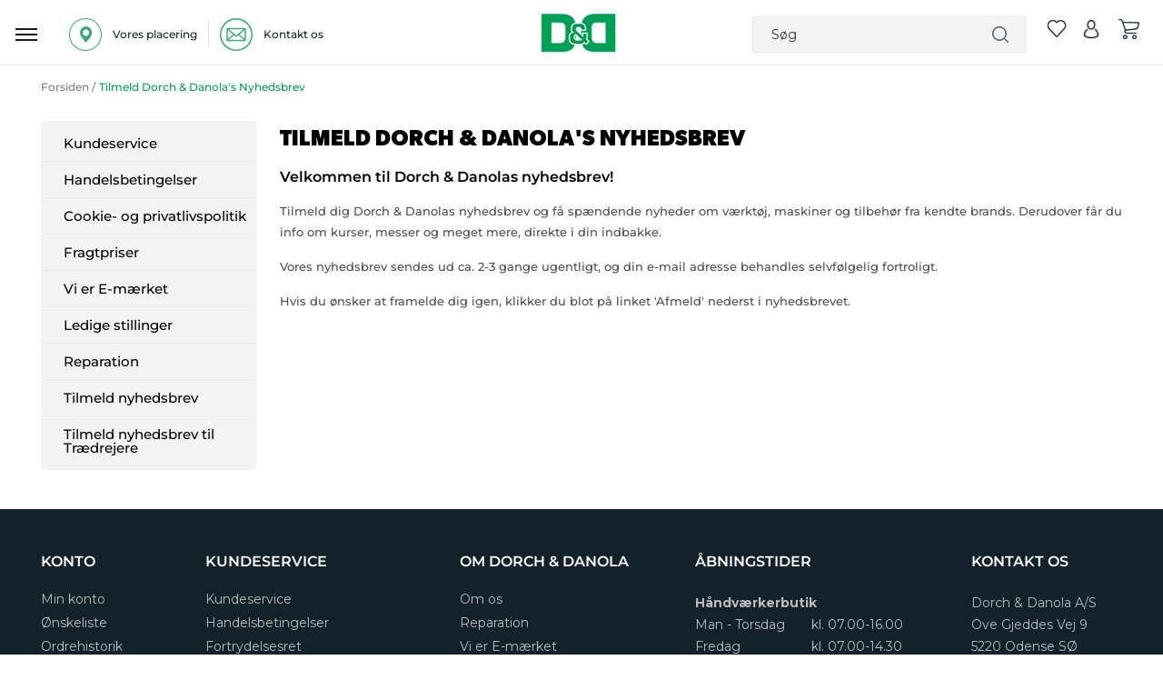

--- FILE ---
content_type: text/html; charset=UTF-8
request_url: https://www.dorchdanola.dk/nyhedsbrev
body_size: 30672
content:
<!doctype html>
<html lang="da">
    <head prefix="og: http://ogp.me/ns# cms: http://ogp.me/ns/cms#">
                <meta charset="utf-8"/>
<meta name="title" content="Tilmeld Dorch &amp; Danola&#039;s Nyhedsbrev"/>
<meta name="robots" content="INDEX,FOLLOW"/>
<meta name="viewport" content="user-scalable=no, width=device-width, initial-scale=1.0, maximum-scale=1.0"/>
<meta name="format-detection" content="telephone=no"/>
<title>Tilmeld Dorch &amp; Danola&#039;s Nyhedsbrev</title>
<link  rel="stylesheet" type="text/css"  media="all" href="https://www.dorchdanola.dk/static/_cache/merged/orig_e365ca2e37f8ba68ba68b58026d66292.css" />
<link  rel="stylesheet" type="text/css"  media="screen and (min-width: 768px)" href="https://www.dorchdanola.dk/static/frontend/Magento/dd/da_DK/css/styles-l.css" />

<link  rel="icon" sizes="32x32" href="https://www.dorchdanola.dk/static/frontend/Magento/dd/da_DK/Magento_Theme/favicon.ico" />
<link  rel="icon" type="image/x-icon" href="https://www.dorchdanola.dk/static/frontend/Magento/dd/da_DK/Magento_Theme/favicon.ico" />
<link  rel="shortcut icon" type="image/x-icon" href="https://www.dorchdanola.dk/static/frontend/Magento/dd/da_DK/Magento_Theme/favicon.ico" />







<style type="text/css">@font-face {font-family:Montserrat;font-style:normal;font-weight:400;src:url(/cf-fonts/v/montserrat/5.0.16/cyrillic/wght/normal.woff2);unicode-range:U+0301,U+0400-045F,U+0490-0491,U+04B0-04B1,U+2116;font-display:swap;}@font-face {font-family:Montserrat;font-style:normal;font-weight:400;src:url(/cf-fonts/v/montserrat/5.0.16/latin-ext/wght/normal.woff2);unicode-range:U+0100-02AF,U+0304,U+0308,U+0329,U+1E00-1E9F,U+1EF2-1EFF,U+2020,U+20A0-20AB,U+20AD-20CF,U+2113,U+2C60-2C7F,U+A720-A7FF;font-display:swap;}@font-face {font-family:Montserrat;font-style:normal;font-weight:400;src:url(/cf-fonts/v/montserrat/5.0.16/latin/wght/normal.woff2);unicode-range:U+0000-00FF,U+0131,U+0152-0153,U+02BB-02BC,U+02C6,U+02DA,U+02DC,U+0304,U+0308,U+0329,U+2000-206F,U+2074,U+20AC,U+2122,U+2191,U+2193,U+2212,U+2215,U+FEFF,U+FFFD;font-display:swap;}@font-face {font-family:Montserrat;font-style:normal;font-weight:400;src:url(/cf-fonts/v/montserrat/5.0.16/vietnamese/wght/normal.woff2);unicode-range:U+0102-0103,U+0110-0111,U+0128-0129,U+0168-0169,U+01A0-01A1,U+01AF-01B0,U+0300-0301,U+0303-0304,U+0308-0309,U+0323,U+0329,U+1EA0-1EF9,U+20AB;font-display:swap;}@font-face {font-family:Montserrat;font-style:normal;font-weight:400;src:url(/cf-fonts/v/montserrat/5.0.16/cyrillic-ext/wght/normal.woff2);unicode-range:U+0460-052F,U+1C80-1C88,U+20B4,U+2DE0-2DFF,U+A640-A69F,U+FE2E-FE2F;font-display:swap;}@font-face {font-family:Montserrat;font-style:normal;font-weight:500;src:url(/cf-fonts/v/montserrat/5.0.16/cyrillic-ext/wght/normal.woff2);unicode-range:U+0460-052F,U+1C80-1C88,U+20B4,U+2DE0-2DFF,U+A640-A69F,U+FE2E-FE2F;font-display:swap;}@font-face {font-family:Montserrat;font-style:normal;font-weight:500;src:url(/cf-fonts/v/montserrat/5.0.16/latin/wght/normal.woff2);unicode-range:U+0000-00FF,U+0131,U+0152-0153,U+02BB-02BC,U+02C6,U+02DA,U+02DC,U+0304,U+0308,U+0329,U+2000-206F,U+2074,U+20AC,U+2122,U+2191,U+2193,U+2212,U+2215,U+FEFF,U+FFFD;font-display:swap;}@font-face {font-family:Montserrat;font-style:normal;font-weight:500;src:url(/cf-fonts/v/montserrat/5.0.16/vietnamese/wght/normal.woff2);unicode-range:U+0102-0103,U+0110-0111,U+0128-0129,U+0168-0169,U+01A0-01A1,U+01AF-01B0,U+0300-0301,U+0303-0304,U+0308-0309,U+0323,U+0329,U+1EA0-1EF9,U+20AB;font-display:swap;}@font-face {font-family:Montserrat;font-style:normal;font-weight:500;src:url(/cf-fonts/v/montserrat/5.0.16/cyrillic/wght/normal.woff2);unicode-range:U+0301,U+0400-045F,U+0490-0491,U+04B0-04B1,U+2116;font-display:swap;}@font-face {font-family:Montserrat;font-style:normal;font-weight:500;src:url(/cf-fonts/v/montserrat/5.0.16/latin-ext/wght/normal.woff2);unicode-range:U+0100-02AF,U+0304,U+0308,U+0329,U+1E00-1E9F,U+1EF2-1EFF,U+2020,U+20A0-20AB,U+20AD-20CF,U+2113,U+2C60-2C7F,U+A720-A7FF;font-display:swap;}@font-face {font-family:Montserrat;font-style:normal;font-weight:600;src:url(/cf-fonts/v/montserrat/5.0.16/latin/wght/normal.woff2);unicode-range:U+0000-00FF,U+0131,U+0152-0153,U+02BB-02BC,U+02C6,U+02DA,U+02DC,U+0304,U+0308,U+0329,U+2000-206F,U+2074,U+20AC,U+2122,U+2191,U+2193,U+2212,U+2215,U+FEFF,U+FFFD;font-display:swap;}@font-face {font-family:Montserrat;font-style:normal;font-weight:600;src:url(/cf-fonts/v/montserrat/5.0.16/cyrillic/wght/normal.woff2);unicode-range:U+0301,U+0400-045F,U+0490-0491,U+04B0-04B1,U+2116;font-display:swap;}@font-face {font-family:Montserrat;font-style:normal;font-weight:600;src:url(/cf-fonts/v/montserrat/5.0.16/cyrillic-ext/wght/normal.woff2);unicode-range:U+0460-052F,U+1C80-1C88,U+20B4,U+2DE0-2DFF,U+A640-A69F,U+FE2E-FE2F;font-display:swap;}@font-face {font-family:Montserrat;font-style:normal;font-weight:600;src:url(/cf-fonts/v/montserrat/5.0.16/vietnamese/wght/normal.woff2);unicode-range:U+0102-0103,U+0110-0111,U+0128-0129,U+0168-0169,U+01A0-01A1,U+01AF-01B0,U+0300-0301,U+0303-0304,U+0308-0309,U+0323,U+0329,U+1EA0-1EF9,U+20AB;font-display:swap;}@font-face {font-family:Montserrat;font-style:normal;font-weight:600;src:url(/cf-fonts/v/montserrat/5.0.16/latin-ext/wght/normal.woff2);unicode-range:U+0100-02AF,U+0304,U+0308,U+0329,U+1E00-1E9F,U+1EF2-1EFF,U+2020,U+20A0-20AB,U+20AD-20CF,U+2113,U+2C60-2C7F,U+A720-A7FF;font-display:swap;}@font-face {font-family:Montserrat;font-style:normal;font-weight:700;src:url(/cf-fonts/v/montserrat/5.0.16/cyrillic-ext/wght/normal.woff2);unicode-range:U+0460-052F,U+1C80-1C88,U+20B4,U+2DE0-2DFF,U+A640-A69F,U+FE2E-FE2F;font-display:swap;}@font-face {font-family:Montserrat;font-style:normal;font-weight:700;src:url(/cf-fonts/v/montserrat/5.0.16/latin-ext/wght/normal.woff2);unicode-range:U+0100-02AF,U+0304,U+0308,U+0329,U+1E00-1E9F,U+1EF2-1EFF,U+2020,U+20A0-20AB,U+20AD-20CF,U+2113,U+2C60-2C7F,U+A720-A7FF;font-display:swap;}@font-face {font-family:Montserrat;font-style:normal;font-weight:700;src:url(/cf-fonts/v/montserrat/5.0.16/latin/wght/normal.woff2);unicode-range:U+0000-00FF,U+0131,U+0152-0153,U+02BB-02BC,U+02C6,U+02DA,U+02DC,U+0304,U+0308,U+0329,U+2000-206F,U+2074,U+20AC,U+2122,U+2191,U+2193,U+2212,U+2215,U+FEFF,U+FFFD;font-display:swap;}@font-face {font-family:Montserrat;font-style:normal;font-weight:700;src:url(/cf-fonts/v/montserrat/5.0.16/cyrillic/wght/normal.woff2);unicode-range:U+0301,U+0400-045F,U+0490-0491,U+04B0-04B1,U+2116;font-display:swap;}@font-face {font-family:Montserrat;font-style:normal;font-weight:700;src:url(/cf-fonts/v/montserrat/5.0.16/vietnamese/wght/normal.woff2);unicode-range:U+0102-0103,U+0110-0111,U+0128-0129,U+0168-0169,U+01A0-01A1,U+01AF-01B0,U+0300-0301,U+0303-0304,U+0308-0309,U+0323,U+0329,U+1EA0-1EF9,U+20AB;font-display:swap;}</style>





<link rel="stylesheet" href="https://storage.googleapis.com/gowish-button-prod/css/gowish-iframe.css">


<meta name="p:domain_verify" content="SSw2ZXGAGkcu57UTiXwuoecU1MvEV1x5"/>        
    <!-- Google Analytics Added by Mageplaza -->
    <!-- Global site tag (gtag.js) - Google Analytics -->
    
    <!-- End Google Analytics -->
        <!-- Facebook Pixel Added by Mageplaza -->
            
        <noscript>
        <img height="1" width="1" style="display:none"
             alt="Facebook Pixel"
             src="https://www.facebook.com/tr?id=429512700559054&ev=PageView&noscript=1"/>
    </noscript>
    <!-- End Facebook Pixel -->
    <!-- Google Tag Manager Added by Mageplaza -->


    <!-- End Google Tag Manager -->

    


<style>
        #confirmBox,
    .am-related-title > .am-title {
        background-color: #FFFFFF;
    }
    
        #confirmBox a,
    #confirmBox a:hover,
    #confirmBox a:active,
    #confirmBox .amrelated-confirm-header {
        color: #FF9416;
    }
    
        .amcart-confirm-buttons .button {
        color: #FFFFFF;
    }
    
        .amcart-confirm-buttons .am-btn-left {
        background-color: #BBBBBB;
    }
    
        .amcart-confirm-buttons .am-btn-right {
        background-color: #FF9416;
    }
    
        .amcart-confirm-buttons,
    .amcart-confirm-buttons .checkout,
    .amcart-confirm-buttons .checkout:hover,
    .amcart-confirm-buttons .checkout:active,
    .amcart-message-box,
    .am-related-box,
    #am-a-count,
    #am-a-count:visited,
    .am-related-title > .am-title {
        color: #000000;
    }
    </style>
    </head>
    <body data-container="body"
          data-mage-init='{"loaderAjax": {}, "loader": { "icon": "https://www.dorchdanola.dk/static/frontend/Magento/dd/da_DK/images/loader-2.gif"}}'
        id="html-body" class="cms-nyhedsbrev cms-page-view page-layout-1column">
        <!--Analytics Added by Mageplaza GTM -->
                <!--Facebook Pixel Added by Mageplaza GTM -->
                
    <!-- Google Tag Manager (noscript) Added by Mageplaza-->
    <noscript>
        <iframe src="https://www.googletagmanager.com/ns.html?id=GTM-TT4ZJK3"
                height="0" width="0" style="display:none;visibility:hidden"></iframe>
    </noscript>
    <!-- End Google Tag Manager (noscript) -->
            <!-- Google Tag Manager DataLayer Added by Mageplaza-->
                    
                <!-- End Google Tag Manager DataLayer Added by Mageplaza-->
    


<div class="cookie-status-message" id="cookie-status">
    The store will not work correctly in the case when cookies are disabled.</div>




    <noscript>
        <div class="message global noscript">
            <div class="content">
                <p>
                    <strong>JavaScript seems to be disabled in your browser.</strong>
                    <span>
                        For the best experience on our site, be sure to turn on Javascript in your browser.                    </span>
                </p>
            </div>
        </div>
    </noscript>




<div class="main">
<div class="zeynep-overlay"></div>
<div class="dialog_main">
  <div class="dialog_size" style="backgroundColor:transparent;"></div>
  <div class="dialog_position">
    <div class="loading-container">
      <div class="loading-div"></div>
      <div class="flexbox">
        <div>
          <div class="hm-spinner"></div>
        </div>
      </div>
    </div>
  </div>
</div>



<div id="header-top" class="green_bg">
    
            
 
            
            
           
           <!-- <a href="javascript:void(0)"  class="close" id="close_first_banner">
                <img src="" alt="cross">
            </a>-->
      

      
</div>





<div class="responsive_header"><div class="inner_container_header"><header class="page-header header"><div class="location_ph">
		
		<div class="detail" id="location-popup">
		<span>
<img src="https://www.dorchdanola.dk/media/wysiwyg/our_location_icon.png" alt="location" />

<p>Vores placering</p></span>
		</div>
		
		<div class="vertical_line">
<img src="https://www.dorchdanola.dk/media/wysiwyg/pipline_icon.png" alt="line" />
</div>
	        
		<div class="detail"><a href="https://www.dorchdanola.dk/kontakt-os/">
		<span>
<img src="https://www.dorchdanola.dk/media/wysiwyg/mail-logo.png" alt="" />
<p>Kontakt os</p></span></a>
		</div>

		
		</div><div data-bind="scope: 'amasty-shipbar-top'">
    <!-- ko template: getTemplate() --><!-- /ko -->
    
</div>


    
<div class="logo"><span data-action="toggle-nav" class="action nav-toggle"><span>Toggle Nav</span></span>
<a class="btn-open responsive_menu" id="responsivebtn" href="javascript: void(0)">
    <img src="https://www.dorchdanola.dk/static/frontend/Magento/dd/da_DK/images/hamburg_menu_icon.png" alt="hamburger" />
</a>
<a
    href="https://www.dorchdanola.dk/"
    title="logo"
    aria-label="store logo">
    <img id="logo-image"
         src="https://www.dorchdanola.dk/media/logo/stores/1/dd_logo_header.png"
         title="logo"
         alt="logo"
    />
</a>
<div id="store_logo" style="display: none;">
<div data-content-type="html" data-appearance="default" data-element="main" data-decoded="true"><p><span class="content" style="font-size: 10px;"> <span style="color: #009f57;">Dorch & Danola A/S - Succes gennem værktøj!</span></span></p></div></div>

<!-- /**
 * FME Extensions
 *
 * NOTICE OF LICENSE
 *
 * This source file is subject to the fmeextensions.com license that is
 * available through the world-wide-web at this URL:
 * https://www.fmeextensions.com/LICENSE.txt
 *
 * DISCLAIMER
 *
 * Do not edit or add to this file if you wish to upgrade this extension to newer
 * version in the future.
 *
 * @category FME
 * @package FME_GuestWishList
 * @author  FME Extensions <support@fmeextensions.com>
 * @copyright Copyright (c) 2019 FME (http://fmeextensions.com/)
 * @license https://fmeextensions.com/LICENSE.txt
 */ -->


    <div data-block="quotecart" class="minicart-wrapper fme-quote-cart-wrapper"  data-bind="scope: 'popup'">
        <a href="#" class="action fme-quote-showcart empty" data-bind="css: { empty: !!popup().counter == false }">
        <img class="wishlist-empty" src='https://www.dorchdanola.dk/static/frontend/Magento/dd/da_DK/images/whislist_icon.png' alt="wishlist">
        <span class="counter qty empty"
                    data-bind="css: { empty: !!popup().counter == false }">

                    <span data-bind="text: popup().counter"  class="counter-number"></span>
                    <span class="counter-label">
                </span>
            </span>
    </a>

           
    </div>

    <div id="popup-mpdal" style="display:none;" >
                <div class="block block-wishlist" data-bind="scope: 'popup'">
                <div class="block-content content prod_listing">
                    <!-- ko if: popup().counter -->
                    <ol class="product-items products list items product-items"  id="wishlist-sidebar" data-bind="foreach: popup().items, css: {'no-display': null}">
                        <li class="">
                            <div class="product-item-info fme-product-item-info item prod_item">
                                <div class="prod_img">
                                    <a class="product-item-photo" data-bind="attr: { href: product_url, title: product_name }">
                                        <!-- ko template: {name: $data.image.template, data: $data.image} -->
                                        <!-- /ko -->
                                    </a>
                                </div>
                                <div class="product-item-details prod_detail">
                                    <strong class="product-item-name">
                                        <a data-bind="attr: { href: product_url }"class="name">
                                            <span data-bind="html: product_name"></span>
                                        </a>
                                    </strong>
                                    <div class="wishlist-price" data-bind="html: product_price"></div>
                                    <div class="product-item-actions" style="display:inline-grid;">
                                        <!-- ko if: product_is_saleable_and_visible -->
                                        <div class="actions-primary" >
                                            <!-- ko if: product_has_required_options -->
                                            <a href="#"  data-bind="attr: {'id':product_addtocart_id}"  class="action tocart primary"><span>Læg i kurv</span></a>
                                            <!-- /ko -->
                                            <!-- ko ifnot: product_has_required_options -->
                                            <button type="button" class="action tocart primary login-btn"  data-bind="attr: {'id':product_addtocart_id}" ><span>Læg i kurv</span></button>
                                            <!-- /ko -->
                                            <div data-bind="html: product_addtocart_script"></div>
                                        </div>
                                        <!-- /ko -->
                                        <div class="actions-secondary">
                                            <a href="#" data-bind="attr: {'id':product_remove_id}" >
                                                <span>Fjern dette produkt</span>
                                            </a>
                                            <div data-bind="html: product_remove_script"></div>
                                        </div>
                                    </div>
                                </div>
                            </div>
                        </li>
                    </ol>
                    <!-- /ko -->
                    <!-- ko ifnot: popup().counter -->
                    <div class="empty">Du har ingen varer på din ønskeliste.</div>
                    <!-- /ko -->
                </div>
            </div>
            
            </div>
    




<!--  -->
</div><div class="right_item"><div class="block block-search search_bar">
   
        <form class="form minisearch" id="search_mini_form"
              action="https://www.dorchdanola.dk/catalogsearch/result/" method="get">
              
              <span class="closesearch">X</span>
           
                    <input id="search"
                                                       type="text"
                           name="q"
                           value=""
                           placeholder="S&#xF8;g"
                           class="search_input"
                           maxlength="128"
                           role="combobox"
                           aria-haspopup="false"
                           aria-autocomplete="both"
                           autocomplete="off"
                           aria-expanded="false"/>
                    <div id="search_autocomplete" class="search-autocomplete"></div>
                               
            <div class="actions">
                <button type="submit"
                    title="Søg"
                    class="action search"
                    aria-label="Search">
                   
                </button>
            </div>
        </form>
    
</div>
<div class="right_item_links">
								
    <div class="wishlist">
        <a>
                <!-- /**
 * FME Extensions
 *
 * NOTICE OF LICENSE
 *
 * This source file is subject to the fmeextensions.com license that is
 * available through the world-wide-web at this URL:
 * https://www.fmeextensions.com/LICENSE.txt
 *
 * DISCLAIMER
 *
 * Do not edit or add to this file if you wish to upgrade this extension to newer
 * version in the future.
 *
 * @category FME
 * @package FME_GuestWishList
 * @author  FME Extensions <support@fmeextensions.com>
 * @copyright Copyright (c) 2019 FME (http://fmeextensions.com/)
 * @license https://fmeextensions.com/LICENSE.txt
 */ -->


    <div data-block="quotecart" class="minicart-wrapper fme-quote-cart-wrapper"  data-bind="scope: 'popup'">
        <a href="#" class="action fme-quote-showcart empty" data-bind="css: { empty: !!popup().counter == false }">
        <img class="wishlist-empty" src='https://www.dorchdanola.dk/static/frontend/Magento/dd/da_DK/images/whislist_icon.png' alt="wishlist">
        <span class="counter qty empty"
                    data-bind="css: { empty: !!popup().counter == false }">

                    <span data-bind="text: popup().counter"  class="counter-number"></span>
                    <span class="counter-label">
                </span>
            </span>
    </a>

           
    </div>

    <div id="popup-mpdal" style="display:none;" >
                <div class="block block-wishlist" data-bind="scope: 'popup'">
                <div class="block-content content prod_listing">
                    <!-- ko if: popup().counter -->
                    <ol class="product-items products list items product-items"  id="wishlist-sidebar" data-bind="foreach: popup().items, css: {'no-display': null}">
                        <li class="">
                            <div class="product-item-info fme-product-item-info item prod_item">
                                <div class="prod_img">
                                    <a class="product-item-photo" data-bind="attr: { href: product_url, title: product_name }">
                                        <!-- ko template: {name: $data.image.template, data: $data.image} -->
                                        <!-- /ko -->
                                    </a>
                                </div>
                                <div class="product-item-details prod_detail">
                                    <strong class="product-item-name">
                                        <a data-bind="attr: { href: product_url }"class="name">
                                            <span data-bind="html: product_name"></span>
                                        </a>
                                    </strong>
                                    <div class="wishlist-price" data-bind="html: product_price"></div>
                                    <div class="product-item-actions" style="display:inline-grid;">
                                        <!-- ko if: product_is_saleable_and_visible -->
                                        <div class="actions-primary" >
                                            <!-- ko if: product_has_required_options -->
                                            <a href="#"  data-bind="attr: {'id':product_addtocart_id}"  class="action tocart primary"><span>Læg i kurv</span></a>
                                            <!-- /ko -->
                                            <!-- ko ifnot: product_has_required_options -->
                                            <button type="button" class="action tocart primary login-btn"  data-bind="attr: {'id':product_addtocart_id}" ><span>Læg i kurv</span></button>
                                            <!-- /ko -->
                                            <div data-bind="html: product_addtocart_script"></div>
                                        </div>
                                        <!-- /ko -->
                                        <div class="actions-secondary">
                                            <a href="#" data-bind="attr: {'id':product_remove_id}" >
                                                <span>Fjern dette produkt</span>
                                            </a>
                                            <div data-bind="html: product_remove_script"></div>
                                        </div>
                                    </div>
                                </div>
                            </div>
                        </li>
                    </ol>
                    <!-- /ko -->
                    <!-- ko ifnot: popup().counter -->
                    <div class="empty">Du har ingen varer på din ønskeliste.</div>
                    <!-- /ko -->
                </div>
            </div>
            
            </div>
    




<!--  -->
         </a>
    </div>
    

<div class="wishlist account" data-bind="scope: 'wishlist'">
    <a class="desktop" href="https://www.dorchdanola.dk/customer/account/login/">
        <img src='https://www.dorchdanola.dk/static/frontend/Magento/dd/da_DK/images/account.png' alt="account">
    </a>
    <a class="responsive" href="javascript:void(0)">
        <img src='https://www.dorchdanola.dk/static/frontend/Magento/dd/da_DK/images/search.png' alt="account">
    </a>

</div>


<div data-block="minicart" class="minicart-wrapper cart">
    <a class="action showcart" href="https://www.dorchdanola.dk/checkout/cart/"
       data-bind="scope: 'minicart_content'">
        <img src='https://www.dorchdanola.dk/static/frontend/Magento/dd/da_DK/images/cart_icon.png' alt="cart">
      
        
       
       <span class="counter qty empty"
              data-bind="css: { empty: !!getCartParam('summary_count') == false && !isLoading() },
               blockLoader: isLoading">
            <span class="counter-number"><!-- ko text: getCartParam('summary_count') --><!-- /ko --></span>
            <span class="counter-label">
            <!-- ko if: getCartParam('summary_count') -->
                <!-- ko text: getCartParam('summary_count') --><!-- /ko -->
                <!-- ko i18n: 'items' --><!-- /ko -->
            <!-- /ko -->
            </span>
        </span>
    </a>
            <div class="block block-minicart"
             data-role="dropdownDialog"
             data-mage-init='{"dropdownDialog":{
                "appendTo":"[data-block=minicart]",
                "triggerTarget":".showcart",
                "timeout": "2000",
                "closeOnMouseLeave": false,
                "closeOnEscape": true,
                "triggerClass":"active",
                "parentClass":"active",
                "buttons":[]}}'>
            <div id="minicart-content-wrapper" data-bind="scope: 'minicart_content'">
                <!-- ko template: getTemplate() --><!-- /ko -->
            </div>
                    </div>
            
</div>
</div></div></header></div></div><div class="dark_gray_bg sticky_header nav-container" id="main_topmenu_div" parentids="">
   <div class="nav-bar-outter">
        <div class="inner_container  nav-bar">
             <nav class="navigation desktop responsive">
                                                                                                                    <div class="bg_class"></div>               
<div class="top-menu-setting goto_top_onclick Go-To-Top main_menu navdismiss">
    <div class="top_menu"><span class="menu-heading">Menu</span>
    <a class="close-menu" href="javascript:void(0)" onclick="if (!window.__cfRLUnblockHandlers) return false; closeMainMenu()" title="X" data-cf-modified-65b306835a0c783425fd7a2a-=""> </a>
<a href="javascript:void(0)" onclick="if (!window.__cfRLUnblockHandlers) return false; closeMenu()" class="close_menu" data-cf-modified-65b306835a0c783425fd7a2a-=""></a></div>
 <a class="back_to_responsive_menu" href="javascript:void(0)" onclick="if (!window.__cfRLUnblockHandlers) return false; closeMainMenu()" title="Close" data-cf-modified-65b306835a0c783425fd7a2a-=""> </a>
    <div class="nav_outter_block">
        <ul class="sub-nav">
                                                <li title="Akku & elværktøj" id="ddynamic_id_2742" onmousedown="if (!window.__cfRLUnblockHandlers) return false; openSubMenuHover('2742')" class="toplevel level_1 first first_category level-top has-submenu open_menu" data-cf-modified-65b306835a0c783425fd7a2a-="">
                        <a href="https://www.dorchdanola.dk/akku-elvaerktoj.html" class="icon level-top"><div class="img_class">
                        <img class='first_cat' alt='Akku & elværktøj' src='https://www.dorchdanola.dk/media/zetman/category/akku_elvaerktoj_1.png' />                        </div><span class="cat_name">Akku & elværktøj</span></a>
                        <span class="menu-button menu-button-2742" onclick="if (!window.__cfRLUnblockHandlers) return false; openSubMenu('2742')" data-cf-modified-65b306835a0c783425fd7a2a-=""></span>                         </li>
                                                        <li title="Trædrejning" id="ddynamic_id_203" onmousedown="if (!window.__cfRLUnblockHandlers) return false; openSubMenuHover('203')" class="toplevel level_1 level-top has-submenu open_menu" data-cf-modified-65b306835a0c783425fd7a2a-="">
                        <a href="https://www.dorchdanola.dk/traedrejning.html" class="icon level-top"><div class="img_class">
                        <img class='first_cat' alt='Trædrejning' src='https://www.dorchdanola.dk/media/zetman/category/new_2.png' />                        </div><span class="cat_name">Trædrejning</span></a>
                        <span class="menu-button menu-button-203" onclick="if (!window.__cfRLUnblockHandlers) return false; openSubMenu('203')" data-cf-modified-65b306835a0c783425fd7a2a-=""></span>                         </li>
                                                        <li title="El & Belysning" id="ddynamic_id_271" onmousedown="if (!window.__cfRLUnblockHandlers) return false; openSubMenuHover('271')" class="toplevel level_1 level-top has-submenu open_menu" data-cf-modified-65b306835a0c783425fd7a2a-="">
                        <a href="https://www.dorchdanola.dk/el-belysning.html" class="icon level-top"><div class="img_class">
                        <img class='first_cat' alt='El & Belysning' src='https://www.dorchdanola.dk/media/zetman/category/el_belysning.png' />                        </div><span class="cat_name">El & Belysning</span></a>
                        <span class="menu-button menu-button-271" onclick="if (!window.__cfRLUnblockHandlers) return false; openSubMenu('271')" data-cf-modified-65b306835a0c783425fd7a2a-=""></span>                         </li>
                                                        <li title="Haveudstyr" id="ddynamic_id_294" onmousedown="if (!window.__cfRLUnblockHandlers) return false; openSubMenuHover('294')" class="toplevel level_1 level-top has-submenu open_menu" data-cf-modified-65b306835a0c783425fd7a2a-="">
                        <a href="https://www.dorchdanola.dk/haveudstyr.html" class="icon level-top"><div class="img_class">
                        <img class='first_cat' alt='Haveudstyr' src='https://www.dorchdanola.dk/media/zetman/category/new7.png' />                        </div><span class="cat_name">Haveudstyr</span></a>
                        <span class="menu-button menu-button-294" onclick="if (!window.__cfRLUnblockHandlers) return false; openSubMenu('294')" data-cf-modified-65b306835a0c783425fd7a2a-=""></span>                         </li>
                                                        <li title="Håndværktøj" id="ddynamic_id_340" onmousedown="if (!window.__cfRLUnblockHandlers) return false; openSubMenuHover('340')" class="toplevel level_1 level-top has-submenu open_menu" data-cf-modified-65b306835a0c783425fd7a2a-="">
                        <a href="https://www.dorchdanola.dk/handvaerktoj.html" class="icon level-top"><div class="img_class">
                        <img class='first_cat' alt='Håndværktøj' src='https://www.dorchdanola.dk/media/zetman/category/neew4.png' />                        </div><span class="cat_name">Håndværktøj</span></a>
                        <span class="menu-button menu-button-340" onclick="if (!window.__cfRLUnblockHandlers) return false; openSubMenu('340')" data-cf-modified-65b306835a0c783425fd7a2a-=""></span>                         </li>
                                                        <li title="Tilbehør & forbrug" id="ddynamic_id_505" onmousedown="if (!window.__cfRLUnblockHandlers) return false; openSubMenuHover('505')" class="toplevel level_1 level-top has-submenu open_menu" data-cf-modified-65b306835a0c783425fd7a2a-="">
                        <a href="https://www.dorchdanola.dk/tilbehor-forbrug.html" class="icon level-top"><div class="img_class">
                        <img class='first_cat' alt='Tilbehør & forbrug' src='https://www.dorchdanola.dk/media/zetman/category/new_1.png' />                        </div><span class="cat_name">Tilbehør & forbrug</span></a>
                        <span class="menu-button menu-button-505" onclick="if (!window.__cfRLUnblockHandlers) return false; openSubMenu('505')" data-cf-modified-65b306835a0c783425fd7a2a-=""></span>                         </li>
                                                        <li title="Maskiner & tilbehør" id="ddynamic_id_679" onmousedown="if (!window.__cfRLUnblockHandlers) return false; openSubMenuHover('679')" class="toplevel level_1 level-top has-submenu open_menu" data-cf-modified-65b306835a0c783425fd7a2a-="">
                        <a href="https://www.dorchdanola.dk/maskiner-tilbehor.html" class="icon level-top"><div class="img_class">
                        <img class='first_cat' alt='Maskiner & tilbehør' src='https://www.dorchdanola.dk/media/zetman/category/new3.png' />                        </div><span class="cat_name">Maskiner & tilbehør</span></a>
                        <span class="menu-button menu-button-679" onclick="if (!window.__cfRLUnblockHandlers) return false; openSubMenu('679')" data-cf-modified-65b306835a0c783425fd7a2a-=""></span>                         </li>
                                                        <li title="Olie & Kemi" id="ddynamic_id_751" onmousedown="if (!window.__cfRLUnblockHandlers) return false; openSubMenuHover('751')" class="toplevel level_1 level-top has-submenu open_menu" data-cf-modified-65b306835a0c783425fd7a2a-="">
                        <a href="https://www.dorchdanola.dk/olie-kemi.html" class="icon level-top"><div class="img_class">
                        <img class='first_cat' alt='Olie & Kemi' src='https://www.dorchdanola.dk/media/zetman/category/olie_kemi.png' />                        </div><span class="cat_name">Olie & Kemi</span></a>
                        <span class="menu-button menu-button-751" onclick="if (!window.__cfRLUnblockHandlers) return false; openSubMenu('751')" data-cf-modified-65b306835a0c783425fd7a2a-=""></span>                         </li>
                                
                <li title="Reparation & service" id="ddynamic_id_792" class="brand toplevel level_1  has-submenu open_menu">
                        <a href="https://www.dorchdanola.dk/reparation-service.html" class="icon level-top" ><div class="img_class">
                        <img class='first_cat'  alt='Reparation & service' src='https://www.dorchdanola.dk/media/zetman/category/new6.png' />                        </div>
                        <span class="cat_name">Reparation & service</span></a>
                         <span class="menu-button menu-button-792" onclick="if (!window.__cfRLUnblockHandlers) return false; openSubMenu('792')" data-cf-modified-65b306835a0c783425fd7a2a-=""></span>                         <!-- <span class=""></span>-->
                        </li>
                                                    <li title="Sikkerhed & hjælpemidler" id="ddynamic_id_796" onmousedown="if (!window.__cfRLUnblockHandlers) return false; openSubMenuHover('796')" class="toplevel level_1 level-top has-submenu open_menu" data-cf-modified-65b306835a0c783425fd7a2a-="">
                        <a href="https://www.dorchdanola.dk/sikkerhed-hjaelpemidler.html" class="icon level-top"><div class="img_class">
                        <img class='first_cat' alt='Sikkerhed & hjælpemidler' src='https://www.dorchdanola.dk/media/zetman/category/new4.png' />                        </div><span class="cat_name">Sikkerhed & hjælpemidler</span></a>
                        <span class="menu-button menu-button-796" onclick="if (!window.__cfRLUnblockHandlers) return false; openSubMenu('796')" data-cf-modified-65b306835a0c783425fd7a2a-=""></span>                         </li>
                                
                <li title="Brands" id="ddynamic_id_888" class="brand toplevel level_1  has-submenu open_menu">
                        <a href="https://www.dorchdanola.dk/brands.html" class="icon level-top" ><div class="img_class">
                        <img class='first_cat'  alt='Brands' src='https://www.dorchdanola.dk/media/zetman/category/new.png' />                        </div>
                        <span class="cat_name">Brands</span></a>
                         <span class="menu-button menu-button-888" onclick="if (!window.__cfRLUnblockHandlers) return false; openSubMenu('888')" data-cf-modified-65b306835a0c783425fd7a2a-=""></span>                         <!-- <span class=""></span>-->
                        </li>
                                                    <li title="Kampagner" id="ddynamic_id_2715" onmousedown="if (!window.__cfRLUnblockHandlers) return false; openSubMenuHover('2715')" class="toplevel level_1 level-top has-submenu open_menu" data-cf-modified-65b306835a0c783425fd7a2a-="">
                        <a href="https://www.dorchdanola.dk/kampagner.html" class="icon level-top"><div class="img_class">
                        <img class='first_cat' alt='Kampagner' src='https://www.dorchdanola.dk/media/zetman/category/kampagner_1.png' />                        </div><span class="cat_name">Kampagner</span></a>
                        <span class="menu-button menu-button-2715" onclick="if (!window.__cfRLUnblockHandlers) return false; openSubMenu('2715')" data-cf-modified-65b306835a0c783425fd7a2a-=""></span>                         </li>
                                        </ul></div></div>
        <div class="new second_column hide_menu show_menu_2742 full_width_menu navdismiss" id="2742" >
        <div class="top_cat_active">
           <a onclick="if (!window.__cfRLUnblockHandlers) return false; closeDetailMenu()" data-cf-modified-65b306835a0c783425fd7a2a-=""> Akku & elværktøj </a>
            <a class="close-menu" href="javascript:void(0)" onclick="if (!window.__cfRLUnblockHandlers) return false; closeMainMenu2()" title="X" data-cf-modified-65b306835a0c783425fd7a2a-=""> </a>
        </div>
        <a class="remove_menu" href="javascript:void(0)" onclick="if (!window.__cfRLUnblockHandlers) return false; closeDetailMenu()" title="Close" data-cf-modified-65b306835a0c783425fd7a2a-=""> </a>
        <ul class="inner_column second_lev menu-main-split">
        <a class="remove_menu" href="javascript:void(0)" onclick="if (!window.__cfRLUnblockHandlers) return false; closeDetailMenu()" title="Close" data-cf-modified-65b306835a0c783425fd7a2a-=""> </a>
                                                                       <li class="inner_column second_levd">
                                                                                    </li><li class="brands_listing answer A"><div class="answer A">A</div>
                                                <div id="dynamic_id_2743" class="menu_items level_2 level2 first first_category mega_menu dropdown  ">
                            <a href="https://www.dorchdanola.dk/akku-elvaerktoj/arbejdsborde.html" class="icon level-top answer A">Arbejdsborde</a></div>
                                                            <div id="dynamic_id_2744" class="menu_items level_2 level2  ">
                            <a href="https://www.dorchdanola.dk/akku-elvaerktoj/afkortersave-metal.html" class="icon level-top answer A">Afkortersave metal</a></div>
                                                            <div id="dynamic_id_2745" class="menu_items level_2 level2  ">
                            <a href="https://www.dorchdanola.dk/akku-elvaerktoj/aflobsrensere.html" class="icon level-top answer A">Afløbsrensere</a></div>
                                                                                    </li><li class="brands_listing answer B"><div class="answer B">B</div>
                                                <div id="dynamic_id_2746" class="menu_items level_2 level2  ">
                            <a href="https://www.dorchdanola.dk/akku-elvaerktoj/bajonetsave.html" class="icon level-top answer B">Bajonetsave</a></div>
                                                            <div id="dynamic_id_2747" class="menu_items level_2 level2  ">
                            <a href="https://www.dorchdanola.dk/akku-elvaerktoj/betonslibere.html" class="icon level-top answer B">Betonslibere</a></div>
                                                            <div id="dynamic_id_2748" class="menu_items level_2 level2  ">
                            <a href="https://www.dorchdanola.dk/akku-elvaerktoj/betonvibrator.html" class="icon level-top answer B">Betonvibrator</a></div>
                                                            <div id="dynamic_id_2750" class="menu_items level_2 level2  ">
                            <a href="https://www.dorchdanola.dk/akku-elvaerktoj/bordsave.html" class="icon level-top answer B">Bordsave</a></div>
                                                            <div id="dynamic_id_2751" class="menu_items level_2 level2  ">
                            <a href="https://www.dorchdanola.dk/akku-elvaerktoj/borehamre.html" class="icon level-top answer B">Borehamre</a></div>
                                                            <div id="dynamic_id_2752" class="menu_items level_2 level2  ">
                            <a href="https://www.dorchdanola.dk/akku-elvaerktoj/boremaskiner.html" class="icon level-top answer B">Boremaskiner</a></div>
                                                            <div id="dynamic_id_2753" class="menu_items level_2 level2  ">
                            <a href="https://www.dorchdanola.dk/akku-elvaerktoj/bore-skruemaskiner.html" class="icon level-top answer B">Bore - skruemaskiner</a></div>
                                                            <div id="dynamic_id_2754" class="menu_items level_2 level2  ">
                            <a href="https://www.dorchdanola.dk/akku-elvaerktoj/bandfile.html" class="icon level-top answer B">Båndfile</a></div>
                                                            <div id="dynamic_id_2755" class="menu_items level_2 level2  ">
                            <a href="https://www.dorchdanola.dk/akku-elvaerktoj/bandpudsere-bandslibere.html" class="icon level-top answer B">Båndpudsere & båndslibere</a></div>
                                                            <div id="dynamic_id_2756" class="menu_items level_2 level2  ">
                            <a href="https://www.dorchdanola.dk/akku-elvaerktoj/bandsave-metalafkortning.html" class="icon level-top answer B">Båndsave metalafkortning</a></div>
                                                                                    </li><li class="brands_listing answer D"><div class="answer D">D</div>
                                                <div id="dynamic_id_2757" class="menu_items level_2 level2  ">
                            <a href="https://www.dorchdanola.dk/akku-elvaerktoj/diamantboremaskiner.html" class="icon level-top answer D">Diamantboremaskiner</a></div>
                                                            <div id="dynamic_id_2758" class="menu_items level_2 level2  ">
                            <a href="https://www.dorchdanola.dk/akku-elvaerktoj/diamant-skaeremaskiner.html" class="icon level-top answer D">Diamant skæremaskiner</a></div>
                                                            <div id="dynamic_id_2759" class="menu_items level_2 level2  ">
                            <a href="https://www.dorchdanola.dk/akku-elvaerktoj/dykkerpistoler.html" class="icon level-top answer D">Dykkerpistoler</a></div>
                                                            <div id="dynamic_id_2760" class="menu_items level_2 level2  ">
                            <a href="https://www.dorchdanola.dk/akku-elvaerktoj/dyksave.html" class="icon level-top answer D">Dyksave</a></div>
                                                                                    </li><li class="brands_listing answer E"><div class="answer E">E</div>
                                                <div id="dynamic_id_2761" class="menu_items level_2 level2  ">
                            <a href="https://www.dorchdanola.dk/akku-elvaerktoj/excenterslibere-rotationsslibere.html" class="icon level-top answer E">Excenterslibere & rotationsslibere</a></div>
                                                                                    </li><li class="brands_listing answer F"><div class="answer F">F</div>
                                                <div id="dynamic_id_2762" class="menu_items level_2 level2  ">
                            <a href="https://www.dorchdanola.dk/akku-elvaerktoj/facadefraesere.html" class="icon level-top answer F">Facadefræsere</a></div>
                                                            <div id="dynamic_id_2763" class="menu_items level_2 level2  ">
                            <a href="https://www.dorchdanola.dk/akku-elvaerktoj/fedtsprojter.html" class="icon level-top answer F">Fedtsprøjter</a></div>
                                                            <div id="dynamic_id_2764" class="menu_items level_2 level2  ">
                            <a href="https://www.dorchdanola.dk/akku-elvaerktoj/flamingoskaerere.html" class="icon level-top answer F">Flamingoskærere</a></div>
                                                            <div id="dynamic_id_2765" class="menu_items level_2 level2  ">
                            <a href="https://www.dorchdanola.dk/akku-elvaerktoj/flise-glasskaerere.html" class="icon level-top answer F">Flise- & Glasskærere</a></div>
                                                            <div id="dynamic_id_2766" class="menu_items level_2 level2  ">
                            <a href="https://www.dorchdanola.dk/akku-elvaerktoj/flise-stenskaeremaskiner.html" class="icon level-top answer F">Flise & Stenskæremaskiner</a></div>
                                                            <div id="dynamic_id_2768" class="menu_items level_2 level2  ">
                            <a href="https://www.dorchdanola.dk/akku-elvaerktoj/fugepistoler.html" class="icon level-top answer F">Fugepistoler</a></div>
                                                                                    </li><li class="brands_listing answer G"><div class="answer G">G</div>
                                                <div id="dynamic_id_2771" class="menu_items level_2 level2  ">
                            <a href="https://www.dorchdanola.dk/akku-elvaerktoj/girafslibere.html" class="icon level-top answer G">Girafslibere</a></div>
                                                            <div id="dynamic_id_2942" class="menu_items level_2 level2  ">
                            <a href="https://www.dorchdanola.dk/akku-elvaerktoj/gravorsaet.html" class="icon level-top answer G">Gravørsæt</a></div>
                                                            <div id="dynamic_id_2772" class="menu_items level_2 level2  ">
                            <a href="https://www.dorchdanola.dk/akku-elvaerktoj/glodeskrivere.html" class="icon level-top answer G">Glødeskrivere</a></div>
                                                                                    </li><li class="brands_listing answer H"><div class="answer H">H</div>
                                                <div id="dynamic_id_2773" class="menu_items level_2 level2  ">
                            <a href="https://www.dorchdanola.dk/akku-elvaerktoj/hovle.html" class="icon level-top answer H">Høvle</a></div>
                                                                                    </li><li class="brands_listing answer K"><div class="answer K">K</div>
                                                <div id="dynamic_id_2774" class="menu_items level_2 level2  ">
                            <a href="https://www.dorchdanola.dk/akku-elvaerktoj/kantfraesere.html" class="icon level-top answer K">Kantfræsere</a></div>
                                                            <div id="dynamic_id_2775" class="menu_items level_2 level2  ">
                            <a href="https://www.dorchdanola.dk/akku-elvaerktoj/kantlimere.html" class="icon level-top answer K">Kantlimere</a></div>
                                                            <div id="dynamic_id_2777" class="menu_items level_2 level2  ">
                            <a href="https://www.dorchdanola.dk/akku-elvaerktoj/kap-geringssave.html" class="icon level-top answer K">Kap-/geringssave</a></div>
                                                            <div id="dynamic_id_2779" class="menu_items level_2 level2  ">
                            <a href="https://www.dorchdanola.dk/akku-elvaerktoj/kerneboremaskiner.html" class="icon level-top answer K">Kerneboremaskiner</a></div>
                                                            <div id="dynamic_id_2780" class="menu_items level_2 level2  ">
                            <a href="https://www.dorchdanola.dk/akku-elvaerktoj/klammepistoler.html" class="icon level-top answer K">Klammepistoler</a></div>
                                                                                    </li><li class="brands_listing answer L"><div class="answer L">L</div>
                                                <div id="dynamic_id_2782" class="menu_items level_2 level2  ">
                            <a href="https://www.dorchdanola.dk/akku-elvaerktoj/ligeslibere.html" class="icon level-top answer L">Ligeslibere</a></div>
                                                            <div id="dynamic_id_2783" class="menu_items level_2 level2  ">
                            <a href="https://www.dorchdanola.dk/akku-elvaerktoj/limpistoler.html" class="icon level-top answer L">Limpistoler</a></div>
                                                            <div id="dynamic_id_2784" class="menu_items level_2 level2  ">
                            <a href="https://www.dorchdanola.dk/akku-elvaerktoj/loddekolber.html" class="icon level-top answer L">Loddekolber</a></div>
                                                            <div id="dynamic_id_2785" class="menu_items level_2 level2  ">
                            <a href="https://www.dorchdanola.dk/akku-elvaerktoj/luftpumper.html" class="icon level-top answer L">Luftpumper</a></div>
                                                            <div id="dynamic_id_2786" class="menu_items level_2 level2  ">
                            <a href="https://www.dorchdanola.dk/akku-elvaerktoj/lygter-lamper.html" class="icon level-top answer L">Lygter & lamper</a></div>
                                                                                    </li><li class="brands_listing answer M"><div class="answer M">M</div>
                                                <div id="dynamic_id_2787" class="menu_items level_2 level2  ">
                            <a href="https://www.dorchdanola.dk/akku-elvaerktoj/magnetboremaskiner.html" class="icon level-top answer M">Magnetboremaskiner</a></div>
                                                            <div id="dynamic_id_2788" class="menu_items level_2 level2  ">
                            <a href="https://www.dorchdanola.dk/akku-elvaerktoj/mejselhamre.html" class="icon level-top answer M">Mejselhamre</a></div>
                                                            <div id="dynamic_id_2789" class="menu_items level_2 level2  ">
                            <a href="https://www.dorchdanola.dk/akku-elvaerktoj/multicutter.html" class="icon level-top answer M">Multicutter</a></div>
                                                            <div id="dynamic_id_2790" class="menu_items level_2 level2  ">
                            <a href="https://www.dorchdanola.dk/akku-elvaerktoj/murrillefraesere.html" class="icon level-top answer M">Murrillefræsere</a></div>
                                                                                    </li><li class="brands_listing answer N"><div class="answer N">N</div>
                                                <div id="dynamic_id_2791" class="menu_items level_2 level2  ">
                            <a href="https://www.dorchdanola.dk/akku-elvaerktoj/nedbrydningshamre.html" class="icon level-top answer N">Nedbrydningshamre</a></div>
                                                                                    </li><li class="brands_listing answer O"><div class="answer O">O</div>
                                                <div id="dynamic_id_2792" class="menu_items level_2 level2  ">
                            <a href="https://www.dorchdanola.dk/akku-elvaerktoj/overfraesere.html" class="icon level-top answer O">Overfræsere</a></div>
                                                                                    </li><li class="brands_listing answer P"><div class="answer P">P</div>
                                                <div id="dynamic_id_2793" class="menu_items level_2 level2  ">
                            <a href="https://www.dorchdanola.dk/akku-elvaerktoj/pladeniplere.html" class="icon level-top answer P">Pladeniplere</a></div>
                                                            <div id="dynamic_id_2794" class="menu_items level_2 level2  ">
                            <a href="https://www.dorchdanola.dk/akku-elvaerktoj/pladesakse.html" class="icon level-top answer P">Pladesakse</a></div>
                                                            <div id="dynamic_id_2795" class="menu_items level_2 level2  ">
                            <a href="https://www.dorchdanola.dk/akku-elvaerktoj/polermaskiner.html" class="icon level-top answer P">Polermaskiner</a></div>
                                                            <div id="dynamic_id_2796" class="menu_items level_2 level2  ">
                            <a href="https://www.dorchdanola.dk/akku-elvaerktoj/popnittepistoler.html" class="icon level-top answer P">Popnittepistoler</a></div>
                                                            <div id="dynamic_id_2798" class="menu_items level_2 level2  ">
                            <a href="https://www.dorchdanola.dk/akku-elvaerktoj/pressevaerktoj.html" class="icon level-top answer P">Presseværktøj</a></div>
                                                                                    </li><li class="brands_listing answer R"><div class="answer R">R</div>
                                                <div id="dynamic_id_2799" class="menu_items level_2 level2  ">
                            <a href="https://www.dorchdanola.dk/akku-elvaerktoj/radioer.html" class="icon level-top answer R">Radioer</a></div>
                                                            <div id="dynamic_id_2800" class="menu_items level_2 level2  ">
                            <a href="https://www.dorchdanola.dk/akku-elvaerktoj/rundsave.html" class="icon level-top answer R">Rundsave</a></div>
                                                            <div id="dynamic_id_2801" class="menu_items level_2 level2  ">
                            <a href="https://www.dorchdanola.dk/akku-elvaerktoj/rystepudsere-og-deltaslibere.html" class="icon level-top answer R">Rystepudsere og deltaslibere</a></div>
                                                            <div id="dynamic_id_2803" class="menu_items level_2 level2  ">
                            <a href="https://www.dorchdanola.dk/akku-elvaerktoj/rorevaerk.html" class="icon level-top answer R">Røreværk</a></div>
                                                            <div id="dynamic_id_2804" class="menu_items level_2 level2  ">
                            <a href="https://www.dorchdanola.dk/akku-elvaerktoj/rorskaerere.html" class="icon level-top answer R">Rørskærere</a></div>
                                                                                    </li><li class="brands_listing answer S"><div class="answer S">S</div>
                                                <div id="dynamic_id_2805" class="menu_items level_2 level2  ">
                            <a href="https://www.dorchdanola.dk/akku-elvaerktoj/skraldevaerktoj-skraldenogler-momentnogler.html" class="icon level-top answer S">Skraldeværktøj (Skraldenøgler & Momentnøgler)</a></div>
                                                            <div id="dynamic_id_2806" class="menu_items level_2 level2  ">
                            <a href="https://www.dorchdanola.dk/akku-elvaerktoj/skrueautomater-gipsskruemaskiner.html" class="icon level-top answer S">Skrueautomater & gipsskruemaskiner</a></div>
                                                            <div id="dynamic_id_2807" class="menu_items level_2 level2  ">
                            <a href="https://www.dorchdanola.dk/akku-elvaerktoj/slagboremaskiner.html" class="icon level-top answer S">Slagboremaskiner</a></div>
                                                            <div id="dynamic_id_2808" class="menu_items level_2 level2  ">
                            <a href="https://www.dorchdanola.dk/akku-elvaerktoj/slagnogler.html" class="icon level-top answer S">Slagnøgler</a></div>
                                                            <div id="dynamic_id_2809" class="menu_items level_2 level2  ">
                            <a href="https://www.dorchdanola.dk/akku-elvaerktoj/slagskruemaskiner.html" class="icon level-top answer S">Slagskruemaskiner</a></div>
                                                            <div id="dynamic_id_2811" class="menu_items level_2 level2  ">
                            <a href="https://www.dorchdanola.dk/akku-elvaerktoj/special-maskiner.html" class="icon level-top answer S">Special maskiner</a></div>
                                                            <div id="dynamic_id_2812" class="menu_items level_2 level2  ">
                            <a href="https://www.dorchdanola.dk/akku-elvaerktoj/stiksave.html" class="icon level-top answer S">Stiksave</a></div>
                                                            <div id="dynamic_id_2813" class="menu_items level_2 level2  ">
                            <a href="https://www.dorchdanola.dk/akku-elvaerktoj/stovsugere.html" class="icon level-top answer S">Støvsugere</a></div>
                                                            <div id="dynamic_id_2815" class="menu_items level_2 level2  ">
                            <a href="https://www.dorchdanola.dk/akku-elvaerktoj/svejsere.html" class="icon level-top answer S">Svejsere</a></div>
                                                                                    </li><li class="brands_listing answer T"><div class="answer T">T</div>
                                                <div id="dynamic_id_2902" class="menu_items level_2 level2  ">
                            <a href="https://www.dorchdanola.dk/akku-elvaerktoj/trekantslibere.html" class="icon level-top answer T">Trekantslibere</a></div>
                                                            <div id="dynamic_id_2903" class="menu_items level_2 level2 has-submenu ">
                            <a href="https://www.dorchdanola.dk/akku-elvaerktoj/trykluftvaerktoj.html" class="icon level-top answer T">Trykluftværktøj</a></div>
                                                                                    </li><li class="brands_listing answer V"><div class="answer V">V</div>
                                                <div id="dynamic_id_2934" class="menu_items level_2 level2  ">
                            <a href="https://www.dorchdanola.dk/akku-elvaerktoj/varmepistoler.html" class="icon level-top answer V">Varmepistoler</a></div>
                                                            <div id="dynamic_id_2935" class="menu_items level_2 level2  ">
                            <a href="https://www.dorchdanola.dk/akku-elvaerktoj/vinkelboremaskiner.html" class="icon level-top answer V">Vinkelboremaskiner</a></div>
                                                            <div id="dynamic_id_2936" class="menu_items level_2 level2  ">
                            <a href="https://www.dorchdanola.dk/akku-elvaerktoj/vinkelslibere.html" class="icon level-top answer V">Vinkelslibere</a></div>
                                                            <div id="dynamic_id_2937" class="menu_items level_2 level2  ">
                            <a href="https://www.dorchdanola.dk/akku-elvaerktoj/ventilatore.html" class="icon level-top answer V">Ventilatore</a></div>
                                                            <div id="dynamic_id_2938" class="menu_items level_2 level2  ">
                            <a href="https://www.dorchdanola.dk/akku-elvaerktoj/vaerktojssaet.html" class="icon level-top answer V">Værktøjssæt</a></div>
                                                                                    </li><li class="brands_listing answer T"><div class="answer T">T</div>
                                                <div id="dynamic_id_2817" class="menu_items level_2 level2 has-submenu ">
                            <a href="https://www.dorchdanola.dk/akku-elvaerktoj/tilbehor-akku-elvaerktoj.html" class="icon level-top answer T">Tilbehør Akku & elværktøj</a></div>
                            </li> 
         </ul></div>
        <div class="new second_column hide_menu show_menu_203 full_width_menu navdismiss" id="203" >
        <div class="top_cat_active">
           <a onclick="if (!window.__cfRLUnblockHandlers) return false; closeDetailMenu()" data-cf-modified-65b306835a0c783425fd7a2a-=""> Trædrejning </a>
            <a class="close-menu" href="javascript:void(0)" onclick="if (!window.__cfRLUnblockHandlers) return false; closeMainMenu2()" title="X" data-cf-modified-65b306835a0c783425fd7a2a-=""> </a>
        </div>
        <a class="remove_menu" href="javascript:void(0)" onclick="if (!window.__cfRLUnblockHandlers) return false; closeDetailMenu()" title="Close" data-cf-modified-65b306835a0c783425fd7a2a-=""> </a>
        <ul class="inner_column second_lev menu-main-split">
        <a class="remove_menu" href="javascript:void(0)" onclick="if (!window.__cfRLUnblockHandlers) return false; closeDetailMenu()" title="Close" data-cf-modified-65b306835a0c783425fd7a2a-=""> </a>
                                                                       <li class="inner_column second_levd">
                                                                                    </li><li class="brands_listing answer A"><div class="answer A">A</div>
                                                <div id="dynamic_id_204" class="menu_items level_2 level2 first first_category mega_menu dropdown  ">
                            <a href="https://www.dorchdanola.dk/traedrejning/adapter.html" class="icon level-top answer A">Adapter</a></div>
                                                            <div id="dynamic_id_205" class="menu_items level_2 level2  ">
                            <a href="https://www.dorchdanola.dk/traedrejning/anlaeg-til-drejebaenk.html" class="icon level-top answer A">Anlæg til drejebænk</a></div>
                                                            <div id="dynamic_id_206" class="menu_items level_2 level2  ">
                            <a href="https://www.dorchdanola.dk/traedrejning/anlaegsholdere.html" class="icon level-top answer A">Anlægsholdere</a></div>
                                                                                    </li><li class="brands_listing answer B"><div class="answer B">B</div>
                                                <div id="dynamic_id_207" class="menu_items level_2 level2  ">
                            <a href="https://www.dorchdanola.dk/traedrejning/brille.html" class="icon level-top answer B">Brille</a></div>
                                                                                    </li><li class="brands_listing answer D"><div class="answer D">D</div>
                                                <div id="dynamic_id_267" class="menu_items level_2 level2  ">
                            <a href="https://www.dorchdanola.dk/traedrejning/drejebaenk-tilbehor.html" class="icon level-top answer D">Drejebænk, tilbehør</a></div>
                                                            <div id="dynamic_id_209" class="menu_items level_2 level2  ">
                            <a href="https://www.dorchdanola.dk/traedrejning/drejejakker.html" class="icon level-top answer D">Drejejakker</a></div>
                                                            <div id="dynamic_id_210" class="menu_items level_2 level2 has-submenu ">
                            <a href="https://www.dorchdanola.dk/traedrejning/drejejern-til-traedrejning.html" class="icon level-top answer D">Drejejern til trædrejning</a></div>
                                                            <div id="dynamic_id_245" class="menu_items level_2 level2 has-submenu ">
                            <a href="https://www.dorchdanola.dk/traedrejning/drejekits-og-tilbehor-til-traedrejning.html" class="icon level-top answer D">Drejekits og tilbehør til trædrejning</a></div>
                                                                                    </li><li class="brands_listing answer G"><div class="answer G">G</div>
                                                <div id="dynamic_id_257" class="menu_items level_2 level2  ">
                            <a href="https://www.dorchdanola.dk/traedrejning/gevindadapter.html" class="icon level-top answer G">Gevindadapter</a></div>
                                                                                    </li><li class="brands_listing answer L"><div class="answer L">L</div>
                                                <div id="dynamic_id_258" class="menu_items level_2 level2  ">
                            <a href="https://www.dorchdanola.dk/traedrejning/lys-til-drejebaenken.html" class="icon level-top answer L">Lys til drejebænken</a></div>
                                                                                    </li><li class="brands_listing answer M"><div class="answer M">M</div>
                                                <div id="dynamic_id_259" class="menu_items level_2 level2  ">
                            <a href="https://www.dorchdanola.dk/traedrejning/medbringere.html" class="icon level-top answer M">Medbringere</a></div>
                                                            <div id="dynamic_id_260" class="menu_items level_2 level2  ">
                            <a href="https://www.dorchdanola.dk/traedrejning/medlobspinoler.html" class="icon level-top answer M">Medløbspinoler</a></div>
                                                            <div id="dynamic_id_261" class="menu_items level_2 level2  ">
                            <a href="https://www.dorchdanola.dk/traedrejning/malevaerktoj-til-traedrejning.html" class="icon level-top answer M">Måleværktøj til trædrejning</a></div>
                                                                                    </li><li class="brands_listing answer O"><div class="answer O">O</div>
                                                <div id="dynamic_id_268" class="menu_items level_2 level2  ">
                            <a href="https://www.dorchdanola.dk/traedrejning/olie-polish-voks-til-traedrejning.html" class="icon level-top answer O">Olie, polish & voks til trædrejning</a></div>
                                                                                    </li><li class="brands_listing answer P"><div class="answer P">P</div>
                                                <div id="dynamic_id_262" class="menu_items level_2 level2  ">
                            <a href="https://www.dorchdanola.dk/traedrejning/planskiver.html" class="icon level-top answer P">Planskiver</a></div>
                                                                                    </li><li class="brands_listing answer S"><div class="answer S">S</div>
                                                <div id="dynamic_id_269" class="menu_items level_2 level2  ">
                            <a href="https://www.dorchdanola.dk/traedrejning/sandpapir-pudsematerialer.html" class="icon level-top answer S">Sandpapir & pudsematerialer</a></div>
                                                            <div id="dynamic_id_263" class="menu_items level_2 level2  ">
                            <a href="https://www.dorchdanola.dk/traedrejning/slibesystemer-til-drejejern.html" class="icon level-top answer S">Slibesystemer til drejejern</a></div>
                                                            <div id="dynamic_id_264" class="menu_items level_2 level2  ">
                            <a href="https://www.dorchdanola.dk/traedrejning/spindle-adapter.html" class="icon level-top answer S">Spindle adapter</a></div>
                                                            <div id="dynamic_id_270" class="menu_items level_2 level2  ">
                            <a href="https://www.dorchdanola.dk/traedrejning/spaendepatroner-bakker-til-traedrejning.html" class="icon level-top answer S">Spændepatroner & bakker til trædrejning</a></div>
                                                                                    </li><li class="brands_listing answer T"><div class="answer T">T</div>
                                                <div id="dynamic_id_208" class="menu_items level_2 level2  ">
                            <a href="https://www.dorchdanola.dk/traedrejning/traedrejebaenke.html" class="icon level-top answer T">Trædrejebænke</a></div>
                                                                                    </li><li class="brands_listing answer U"><div class="answer U">U</div>
                                                <div id="dynamic_id_265" class="menu_items level_2 level2  ">
                            <a href="https://www.dorchdanola.dk/traedrejning/udsugning.html" class="icon level-top answer U">Udsugning</a></div>
                                                                                    </li><li class="brands_listing answer V"><div class="answer V">V</div>
                                                <div id="dynamic_id_266" class="menu_items level_2 level2  ">
                            <a href="https://www.dorchdanola.dk/traedrejning/vangeforlaenger-og-understel.html" class="icon level-top answer V">Vangeforlænger og understel</a></div>
                            </li> 
         </ul></div>
        <div class="new second_column hide_menu show_menu_271 full_width_menu navdismiss" id="271" >
        <div class="top_cat_active">
           <a onclick="if (!window.__cfRLUnblockHandlers) return false; closeDetailMenu()" data-cf-modified-65b306835a0c783425fd7a2a-=""> El & Belysning </a>
            <a class="close-menu" href="javascript:void(0)" onclick="if (!window.__cfRLUnblockHandlers) return false; closeMainMenu2()" title="X" data-cf-modified-65b306835a0c783425fd7a2a-=""> </a>
        </div>
        <a class="remove_menu" href="javascript:void(0)" onclick="if (!window.__cfRLUnblockHandlers) return false; closeDetailMenu()" title="Close" data-cf-modified-65b306835a0c783425fd7a2a-=""> </a>
        <ul class="inner_column second_lev menu-main-split">
        <a class="remove_menu" href="javascript:void(0)" onclick="if (!window.__cfRLUnblockHandlers) return false; closeDetailMenu()" title="Close" data-cf-modified-65b306835a0c783425fd7a2a-=""> </a>
                                                                       <li class="inner_column second_levd">
                                                                                    </li><li class="brands_listing answer A"><div class="answer A">A</div>
                                                <div id="dynamic_id_282" class="menu_items level_2 level2 first first_category mega_menu dropdown has-submenu ">
                            <a href="https://www.dorchdanola.dk/el-belysning/afbryder-kabler-stik.html" class="icon level-top answer A">Afbryder, kabler & stik</a></div>
                                                                                    </li><li class="brands_listing answer B"><div class="answer B">B</div>
                                                <div id="dynamic_id_289" class="menu_items level_2 level2 has-submenu ">
                            <a href="https://www.dorchdanola.dk/el-belysning/batterier-opladere.html" class="icon level-top answer B">Batterier & opladere</a></div>
                                                            <div id="dynamic_id_272" class="menu_items level_2 level2 has-submenu ">
                            <a href="https://www.dorchdanola.dk/el-belysning/belysning.html" class="icon level-top answer B">Belysning</a></div>
                                                                                    </li><li class="brands_listing answer G"><div class="answer G">G</div>
                                                <div id="dynamic_id_2734" class="menu_items level_2 level2  ">
                            <a href="https://www.dorchdanola.dk/el-belysning/generatore.html" class="icon level-top answer G">Generatore</a></div>
                                                                                    </li><li class="brands_listing answer K"><div class="answer K">K</div>
                                                <div id="dynamic_id_278" class="menu_items level_2 level2 has-submenu ">
                            <a href="https://www.dorchdanola.dk/el-belysning/kabeltromler-forlaengere-byggestrom.html" class="icon level-top answer K">Kabeltromler, forlængere & byggestrøm</a></div>
                            </li> 
         </ul></div>
        <div class="new second_column hide_menu show_menu_294 full_width_menu navdismiss" id="294" >
        <div class="top_cat_active">
           <a onclick="if (!window.__cfRLUnblockHandlers) return false; closeDetailMenu()" data-cf-modified-65b306835a0c783425fd7a2a-=""> Haveudstyr </a>
            <a class="close-menu" href="javascript:void(0)" onclick="if (!window.__cfRLUnblockHandlers) return false; closeMainMenu2()" title="X" data-cf-modified-65b306835a0c783425fd7a2a-=""> </a>
        </div>
        <a class="remove_menu" href="javascript:void(0)" onclick="if (!window.__cfRLUnblockHandlers) return false; closeDetailMenu()" title="Close" data-cf-modified-65b306835a0c783425fd7a2a-=""> </a>
        <ul class="inner_column second_lev menu-main-split">
        <a class="remove_menu" href="javascript:void(0)" onclick="if (!window.__cfRLUnblockHandlers) return false; closeDetailMenu()" title="Close" data-cf-modified-65b306835a0c783425fd7a2a-=""> </a>
                                                                       <li class="inner_column second_levd">
                                                                                    </li><li class="brands_listing answer B"><div class="answer B">B</div>
                                                <div id="dynamic_id_334" class="menu_items level_2 level2 first first_category mega_menu dropdown  ">
                            <a href="https://www.dorchdanola.dk/haveudstyr/braendeklover-traeklover.html" class="icon level-top answer B">Brændekløver & trækløver</a></div>
                                                            <div id="dynamic_id_295" class="menu_items level_2 level2  ">
                            <a href="https://www.dorchdanola.dk/haveudstyr/buskryddere.html" class="icon level-top answer B">Buskryddere</a></div>
                                                                                    </li><li class="brands_listing answer F"><div class="answer F">F</div>
                                                <div id="dynamic_id_305" class="menu_items level_2 level2  ">
                            <a href="https://www.dorchdanola.dk/haveudstyr/fejemaskiner.html" class="icon level-top answer F">Fejemaskiner</a></div>
                                                                                    </li><li class="brands_listing answer G"><div class="answer G">G</div>
                                                <div id="dynamic_id_307" class="menu_items level_2 level2  ">
                            <a href="https://www.dorchdanola.dk/haveudstyr/generator.html" class="icon level-top answer G">Generator</a></div>
                                                            <div id="dynamic_id_339" class="menu_items level_2 level2  ">
                            <a href="https://www.dorchdanola.dk/haveudstyr/grensave-grensakse.html" class="icon level-top answer G">Grensave & grensakse</a></div>
                                                            <div id="dynamic_id_297" class="menu_items level_2 level2  ">
                            <a href="https://www.dorchdanola.dk/haveudstyr/graestrimmere.html" class="icon level-top answer G">Græstrimmere</a></div>
                                                                                    </li><li class="brands_listing answer H"><div class="answer H">H</div>
                                                <div id="dynamic_id_3907" class="menu_items level_2 level2  ">
                            <a href="https://www.dorchdanola.dk/haveudstyr/hakker.html" class="icon level-top answer H">Hakker</a></div>
                                                            <div id="dynamic_id_335" class="menu_items level_2 level2  ">
                            <a href="https://www.dorchdanola.dk/haveudstyr/haveredskaber-beskaering.html" class="icon level-top answer H">Haveredskaber & beskæring</a></div>
                                                            <div id="dynamic_id_298" class="menu_items level_2 level2  ">
                            <a href="https://www.dorchdanola.dk/haveudstyr/haekkeklipper.html" class="icon level-top answer H">Hækkeklipper</a></div>
                                                            <div id="dynamic_id_299" class="menu_items level_2 level2  ">
                            <a href="https://www.dorchdanola.dk/haveudstyr/hojtryksrensere.html" class="icon level-top answer H">Højtryksrensere</a></div>
                                                                                    </li><li class="brands_listing answer K"><div class="answer K">K</div>
                                                <div id="dynamic_id_300" class="menu_items level_2 level2  ">
                            <a href="https://www.dorchdanola.dk/haveudstyr/kantklipper.html" class="icon level-top answer K">Kantklipper</a></div>
                                                            <div id="dynamic_id_336" class="menu_items level_2 level2  ">
                            <a href="https://www.dorchdanola.dk/haveudstyr/kaedesave-motorsave.html" class="icon level-top answer K">Kædesave & motorsave</a></div>
                                                                                    </li><li class="brands_listing answer L"><div class="answer L">L</div>
                                                <div id="dynamic_id_337" class="menu_items level_2 level2  ">
                            <a href="https://www.dorchdanola.dk/haveudstyr/lovblaesere-sugere.html" class="icon level-top answer L">Løvblæsere/ -sugere</a></div>
                                                                                    </li><li class="brands_listing answer M"><div class="answer M">M</div>
                                                <div id="dynamic_id_301" class="menu_items level_2 level2  ">
                            <a href="https://www.dorchdanola.dk/haveudstyr/multitool-system-til-haven.html" class="icon level-top answer M">Multitool system til haven</a></div>
                                                                                    </li><li class="brands_listing answer P"><div class="answer P">P</div>
                                                <div id="dynamic_id_310" class="menu_items level_2 level2  ">
                            <a href="https://www.dorchdanola.dk/haveudstyr/pladevibrator.html" class="icon level-top answer P">Pladevibrator</a></div>
                                                            <div id="dynamic_id_302" class="menu_items level_2 level2  ">
                            <a href="https://www.dorchdanola.dk/haveudstyr/plaeneklippere.html" class="icon level-top answer P">Plæneklippere</a></div>
                                                            <div id="dynamic_id_3952" class="menu_items level_2 level2 has-submenu ">
                            <a href="https://www.dorchdanola.dk/haveudstyr/pumper.html" class="icon level-top answer P">Pumper</a></div>
                                                            <div id="dynamic_id_303" class="menu_items level_2 level2  ">
                            <a href="https://www.dorchdanola.dk/haveudstyr/paelebor.html" class="icon level-top answer P">Pælebor</a></div>
                                                                                    </li><li class="brands_listing answer R"><div class="answer R">R</div>
                                                <div id="dynamic_id_3900" class="menu_items level_2 level2  ">
                            <a href="https://www.dorchdanola.dk/haveudstyr/river.html" class="icon level-top answer R">River</a></div>
                                                            <div id="dynamic_id_304" class="menu_items level_2 level2  ">
                            <a href="https://www.dorchdanola.dk/haveudstyr/rygsprojter.html" class="icon level-top answer R">Rygsprøjter</a></div>
                                                                                    </li><li class="brands_listing answer S"><div class="answer S">S</div>
                                                <div id="dynamic_id_3898" class="menu_items level_2 level2  ">
                            <a href="https://www.dorchdanola.dk/haveudstyr/skovle-og-spader.html" class="icon level-top answer S">Skovle og Spader</a></div>
                                                                                    </li><li class="brands_listing answer V"><div class="answer V">V</div>
                                                <div id="dynamic_id_3894" class="menu_items level_2 level2  ">
                            <a href="https://www.dorchdanola.dk/haveudstyr/vandkander.html" class="icon level-top answer V">Vandkander</a></div>
                                                            <div id="dynamic_id_3904" class="menu_items level_2 level2  ">
                            <a href="https://www.dorchdanola.dk/haveudstyr/vandslanger-og-tilbehor.html" class="icon level-top answer V">Vandslanger og tilbehør</a></div>
                                                                                    </li><li class="brands_listing answer T"><div class="answer T">T</div>
                                                <div id="dynamic_id_311" class="menu_items level_2 level2 has-submenu ">
                            <a href="https://www.dorchdanola.dk/haveudstyr/tilbehor-haveudstyr.html" class="icon level-top answer T">Tilbehør haveudstyr</a></div>
                            </li> 
         </ul></div>
        <div class="new second_column hide_menu show_menu_340 full_width_menu navdismiss" id="340" >
        <div class="top_cat_active">
           <a onclick="if (!window.__cfRLUnblockHandlers) return false; closeDetailMenu()" data-cf-modified-65b306835a0c783425fd7a2a-=""> Håndværktøj </a>
            <a class="close-menu" href="javascript:void(0)" onclick="if (!window.__cfRLUnblockHandlers) return false; closeMainMenu2()" title="X" data-cf-modified-65b306835a0c783425fd7a2a-=""> </a>
        </div>
        <a class="remove_menu" href="javascript:void(0)" onclick="if (!window.__cfRLUnblockHandlers) return false; closeDetailMenu()" title="Close" data-cf-modified-65b306835a0c783425fd7a2a-=""> </a>
        <ul class="inner_column second_lev menu-main-split">
        <a class="remove_menu" href="javascript:void(0)" onclick="if (!window.__cfRLUnblockHandlers) return false; closeDetailMenu()" title="Close" data-cf-modified-65b306835a0c783425fd7a2a-=""> </a>
                                                                       <li class="inner_column second_levd">
                                                                                    </li><li class="brands_listing answer A"><div class="answer A">A</div>
                                                <div id="dynamic_id_371" class="menu_items level_2 level2 first first_category mega_menu dropdown  ">
                            <a href="https://www.dorchdanola.dk/handvaerktoj/afstandsmaler.html" class="icon level-top answer A">Afstandsmåler</a></div>
                                                            <div id="dynamic_id_360" class="menu_items level_2 level2  ">
                            <a href="https://www.dorchdanola.dk/handvaerktoj/amperemetre.html" class="icon level-top answer A">Amperemetre</a></div>
                                                                                    </li><li class="brands_listing answer B"><div class="answer B">B</div>
                                                <div id="dynamic_id_504" class="menu_items level_2 level2  ">
                            <a href="https://www.dorchdanola.dk/handvaerktoj/billedskaerer-vaerktoj.html" class="icon level-top answer B">Billedskærer værktøj</a></div>
                                                            <div id="dynamic_id_370" class="menu_items level_2 level2  ">
                            <a href="https://www.dorchdanola.dk/handvaerktoj/blyanter.html" class="icon level-top answer B">Blyanter</a></div>
                                                            <div id="dynamic_id_478" class="menu_items level_2 level2  ">
                            <a href="https://www.dorchdanola.dk/handvaerktoj/borsving.html" class="icon level-top answer B">Borsving</a></div>
                                                            <div id="dynamic_id_369" class="menu_items level_2 level2  ">
                            <a href="https://www.dorchdanola.dk/handvaerktoj/bandmal-maleband.html" class="icon level-top answer B">Båndmål & målebånd</a></div>
                                                                                    </li><li class="brands_listing answer D"><div class="answer D">D</div>
                                                <div id="dynamic_id_485" class="menu_items level_2 level2 has-submenu ">
                            <a href="https://www.dorchdanola.dk/handvaerktoj/dyknagler-mejsler-kornere.html" class="icon level-top answer D">Dyknagler, mejsler & kørnere</a></div>
                                                                                    </li><li class="brands_listing answer E"><div class="answer E">E</div>
                                                <div id="dynamic_id_372" class="menu_items level_2 level2  ">
                            <a href="https://www.dorchdanola.dk/handvaerktoj/elektronikvaerktoj.html" class="icon level-top answer E">Elektronikværktøj</a></div>
                                                                                    </li><li class="brands_listing answer F"><div class="answer F">F</div>
                                                <div id="dynamic_id_472" class="menu_items level_2 level2  ">
                            <a href="https://www.dorchdanola.dk/handvaerktoj/file.html" class="icon level-top answer F">File</a></div>
                                                            <div id="dynamic_id_359" class="menu_items level_2 level2  ">
                            <a href="https://www.dorchdanola.dk/handvaerktoj/fugtighedsmalere.html" class="icon level-top answer F">Fugtighedsmålere</a></div>
                                                                                    </li><li class="brands_listing answer G"><div class="answer G">G</div>
                                                <div id="dynamic_id_479" class="menu_items level_2 level2 has-submenu ">
                            <a href="https://www.dorchdanola.dk/handvaerktoj/gevindvaerktoj-aftraekkere.html" class="icon level-top answer G">Gevindværktøj & aftrækkere</a></div>
                                                            <div id="dynamic_id_471" class="menu_items level_2 level2  ">
                            <a href="https://www.dorchdanola.dk/handvaerktoj/gipsvaerktoj.html" class="icon level-top answer G">Gipsværktøj</a></div>
                                                            <div id="dynamic_id_470" class="menu_items level_2 level2  ">
                            <a href="https://www.dorchdanola.dk/handvaerktoj/glasvaerktoj.html" class="icon level-top answer G">Glasværktøj</a></div>
                                                                                    </li><li class="brands_listing answer H"><div class="answer H">H</div>
                                                <div id="dynamic_id_466" class="menu_items level_2 level2  ">
                            <a href="https://www.dorchdanola.dk/handvaerktoj/hagenogler.html" class="icon level-top answer H">Hagenøgler</a></div>
                                                            <div id="dynamic_id_455" class="menu_items level_2 level2 has-submenu ">
                            <a href="https://www.dorchdanola.dk/handvaerktoj/hamre.html" class="icon level-top answer H">Hamre</a></div>
                                                            <div id="dynamic_id_450" class="menu_items level_2 level2  ">
                            <a href="https://www.dorchdanola.dk/handvaerktoj/huggepiber.html" class="icon level-top answer H">Huggepiber</a></div>
                                                            <div id="dynamic_id_449" class="menu_items level_2 level2  ">
                            <a href="https://www.dorchdanola.dk/handvaerktoj/huljern.html" class="icon level-top answer H">Huljern</a></div>
                                                            <div id="dynamic_id_342" class="menu_items level_2 level2  ">
                            <a href="https://www.dorchdanola.dk/handvaerktoj/hygro-termometre.html" class="icon level-top answer H">Hygro- & termometre</a></div>
                                                            <div id="dynamic_id_469" class="menu_items level_2 level2  ">
                            <a href="https://www.dorchdanola.dk/handvaerktoj/haeftepistoler-klammer.html" class="icon level-top answer H">Hæftepistoler & klammer</a></div>
                                                            <div id="dynamic_id_468" class="menu_items level_2 level2  ">
                            <a href="https://www.dorchdanola.dk/handvaerktoj/haengelase.html" class="icon level-top answer H">Hængelåse</a></div>
                                                            <div id="dynamic_id_467" class="menu_items level_2 level2  ">
                            <a href="https://www.dorchdanola.dk/handvaerktoj/haengselretter.html" class="icon level-top answer H">Hængselretter</a></div>
                                                            <div id="dynamic_id_451" class="menu_items level_2 level2 has-submenu ">
                            <a href="https://www.dorchdanola.dk/handvaerktoj/hovle.html" class="icon level-top answer H">Høvle</a></div>
                                                                                    </li><li class="brands_listing answer I"><div class="answer I">I</div>
                                                <div id="dynamic_id_358" class="menu_items level_2 level2  ">
                            <a href="https://www.dorchdanola.dk/handvaerktoj/inspektions-termisk-kamera.html" class="icon level-top answer I">Inspektions- & termisk kamera</a></div>
                                                                                    </li><li class="brands_listing answer K"><div class="answer K">K</div>
                                                <div id="dynamic_id_357" class="menu_items level_2 level2  ">
                            <a href="https://www.dorchdanola.dk/handvaerktoj/klingegradmaler.html" class="icon level-top answer K">Klingegradmåler</a></div>
                                                            <div id="dynamic_id_490" class="menu_items level_2 level2 has-submenu ">
                            <a href="https://www.dorchdanola.dk/handvaerktoj/knive.html" class="icon level-top answer K">Knive</a></div>
                                                            <div id="dynamic_id_448" class="menu_items level_2 level2  ">
                            <a href="https://www.dorchdanola.dk/handvaerktoj/koben-braekjern.html" class="icon level-top answer K">Koben - brækjern</a></div>
                                                            <div id="dynamic_id_368" class="menu_items level_2 level2  ">
                            <a href="https://www.dorchdanola.dk/handvaerktoj/kridtsnor.html" class="icon level-top answer K">Kridtsnor</a></div>
                                                                                    </li><li class="brands_listing answer L"><div class="answer L">L</div>
                                                <div id="dynamic_id_363" class="menu_items level_2 level2 has-submenu ">
                            <a href="https://www.dorchdanola.dk/handvaerktoj/lasere.html" class="icon level-top answer L">Lasere</a></div>
                                                            <div id="dynamic_id_362" class="menu_items level_2 level2  ">
                            <a href="https://www.dorchdanola.dk/handvaerktoj/linealer.html" class="icon level-top answer L">Linealer</a></div>
                                                            <div id="dynamic_id_446" class="menu_items level_2 level2  ">
                            <a href="https://www.dorchdanola.dk/handvaerktoj/loddevaerktoj-gasbraender-svejse-kit.html" class="icon level-top answer L">Loddeværktøj, Gasbrænder & svejse kit</a></div>
                                                            <div id="dynamic_id_361" class="menu_items level_2 level2  ">
                            <a href="https://www.dorchdanola.dk/handvaerktoj/laegte-metalsogere.html" class="icon level-top answer L">Lægte- & metalsøgere</a></div>
                                                            <div id="dynamic_id_447" class="menu_items level_2 level2  ">
                            <a href="https://www.dorchdanola.dk/handvaerktoj/laerlingesaet.html" class="icon level-top answer L">Lærlingesæt</a></div>
                                                                                    </li><li class="brands_listing answer M"><div class="answer M">M</div>
                                                <div id="dynamic_id_356" class="menu_items level_2 level2  ">
                            <a href="https://www.dorchdanola.dk/handvaerktoj/multimetre.html" class="icon level-top answer M">Multimetre</a></div>
                                                            <div id="dynamic_id_353" class="menu_items level_2 level2  ">
                            <a href="https://www.dorchdanola.dk/handvaerktoj/maerkespray.html" class="icon level-top answer M">Mærkespray</a></div>
                                                            <div id="dynamic_id_445" class="menu_items level_2 level2  ">
                            <a href="https://www.dorchdanola.dk/handvaerktoj/maerkevaerktoj.html" class="icon level-top answer M">Mærkeværktøj</a></div>
                                                                                    </li><li class="brands_listing answer P"><div class="answer P">P</div>
                                                <div id="dynamic_id_352" class="menu_items level_2 level2  ">
                            <a href="https://www.dorchdanola.dk/handvaerktoj/passere.html" class="icon level-top answer P">Passere</a></div>
                                                            <div id="dynamic_id_351" class="menu_items level_2 level2  ">
                            <a href="https://www.dorchdanola.dk/handvaerktoj/profilskabeloner.html" class="icon level-top answer P">Profilskabeloner</a></div>
                                                                                    </li><li class="brands_listing answer R"><div class="answer R">R</div>
                                                <div id="dynamic_id_440" class="menu_items level_2 level2 has-submenu ">
                            <a href="https://www.dorchdanola.dk/handvaerktoj/ringgaffel-skiftenogler-svensknogler.html" class="icon level-top answer R">Ringgaffel- & skiftenøgler / svensknøgler</a></div>
                                                                                    </li><li class="brands_listing answer S"><div class="answer S">S</div>
                                                <div id="dynamic_id_434" class="menu_items level_2 level2 has-submenu ">
                            <a href="https://www.dorchdanola.dk/handvaerktoj/sakse.html" class="icon level-top answer S">Sakse</a></div>
                                                            <div id="dynamic_id_426" class="menu_items level_2 level2 has-submenu ">
                            <a href="https://www.dorchdanola.dk/handvaerktoj/save.html" class="icon level-top answer S">Save</a></div>
                                                            <div id="dynamic_id_422" class="menu_items level_2 level2 has-submenu ">
                            <a href="https://www.dorchdanola.dk/handvaerktoj/skrabere-spartler.html" class="icon level-top answer S">Skrabere & spartler</a></div>
                                                            <div id="dynamic_id_421" class="menu_items level_2 level2  ">
                            <a href="https://www.dorchdanola.dk/handvaerktoj/skruestik.html" class="icon level-top answer S">Skruestik</a></div>
                                                            <div id="dynamic_id_410" class="menu_items level_2 level2 has-submenu ">
                            <a href="https://www.dorchdanola.dk/handvaerktoj/skruetraekkere.html" class="icon level-top answer S">Skruetrækkere</a></div>
                                                            <div id="dynamic_id_350" class="menu_items level_2 level2  ">
                            <a href="https://www.dorchdanola.dk/handvaerktoj/skydelaere.html" class="icon level-top answer S">Skydelære</a></div>
                                                            <div id="dynamic_id_489" class="menu_items level_2 level2  ">
                            <a href="https://www.dorchdanola.dk/handvaerktoj/slibesten-hvaesesten.html" class="icon level-top answer S">Slibesten - Hvæsesten</a></div>
                                                            <div id="dynamic_id_355" class="menu_items level_2 level2  ">
                            <a href="https://www.dorchdanola.dk/handvaerktoj/spaendingstestere.html" class="icon level-top answer S">Spændingstestere</a></div>
                                                            <div id="dynamic_id_409" class="menu_items level_2 level2  ">
                            <a href="https://www.dorchdanola.dk/handvaerktoj/stemmejern-tomrerjern.html" class="icon level-top answer S">Stemmejern & tømrerjern</a></div>
                                                            <div id="dynamic_id_349" class="menu_items level_2 level2  ">
                            <a href="https://www.dorchdanola.dk/handvaerktoj/stregmal-andenaeb.html" class="icon level-top answer S">Stregmål & andenæb</a></div>
                                                            <div id="dynamic_id_408" class="menu_items level_2 level2  ">
                            <a href="https://www.dorchdanola.dk/handvaerktoj/syle-platbor.html" class="icon level-top answer S">Syle & platbor</a></div>
                                                                                    </li><li class="brands_listing answer T"><div class="answer T">T</div>
                                                <div id="dynamic_id_348" class="menu_items level_2 level2  ">
                            <a href="https://www.dorchdanola.dk/handvaerktoj/talmeter.html" class="icon level-top answer T">Talmeter</a></div>
                                                            <div id="dynamic_id_354" class="menu_items level_2 level2  ">
                            <a href="https://www.dorchdanola.dk/handvaerktoj/termometre.html" class="icon level-top answer T">Termometre</a></div>
                                                            <div id="dynamic_id_347" class="menu_items level_2 level2  ">
                            <a href="https://www.dorchdanola.dk/handvaerktoj/tommestokke-meterstokke.html" class="icon level-top answer T">Tommestokke - meterstokke</a></div>
                                                            <div id="dynamic_id_398" class="menu_items level_2 level2 has-submenu ">
                            <a href="https://www.dorchdanola.dk/handvaerktoj/topnogle-vaerktoj.html" class="icon level-top answer T">Topnøgle værktøj</a></div>
                                                            <div id="dynamic_id_346" class="menu_items level_2 level2  ">
                            <a href="https://www.dorchdanola.dk/handvaerktoj/tuscher-skrivekridt.html" class="icon level-top answer T">Tuscher & skrivekridt</a></div>
                                                            <div id="dynamic_id_392" class="menu_items level_2 level2 has-submenu ">
                            <a href="https://www.dorchdanola.dk/handvaerktoj/tvinger-limklemmer.html" class="icon level-top answer T">Tvinger & limklemmer</a></div>
                                                            <div id="dynamic_id_377" class="menu_items level_2 level2 has-submenu ">
                            <a href="https://www.dorchdanola.dk/handvaerktoj/taenger.html" class="icon level-top answer T">Tænger</a></div>
                                                                                    </li><li class="brands_listing answer U"><div class="answer U">U</div>
                                                <div id="dynamic_id_376" class="menu_items level_2 level2  ">
                            <a href="https://www.dorchdanola.dk/handvaerktoj/umbraconogler-stiftnogler.html" class="icon level-top answer U">Umbraconøgler - Stiftnøgler</a></div>
                                                                                    </li><li class="brands_listing answer V"><div class="answer V">V</div>
                                                <div id="dynamic_id_345" class="menu_items level_2 level2  ">
                            <a href="https://www.dorchdanola.dk/handvaerktoj/vaterpas.html" class="icon level-top answer V">Vaterpas</a></div>
                                                            <div id="dynamic_id_344" class="menu_items level_2 level2  ">
                            <a href="https://www.dorchdanola.dk/handvaerktoj/vinkler.html" class="icon level-top answer V">Vinkler</a></div>
                                                            <div id="dynamic_id_375" class="menu_items level_2 level2  ">
                            <a href="https://www.dorchdanola.dk/handvaerktoj/vaerktojskasser-vaerktojsbaelter.html" class="icon level-top answer V">Værktøjskasser & værktøjsbælter</a></div>
                                                            <div id="dynamic_id_374" class="menu_items level_2 level2  ">
                            <a href="https://www.dorchdanola.dk/handvaerktoj/vaerktojssaet-vaerktojsvogne.html" class="icon level-top answer V">Værktøjssæt & værktøjsvogne</a></div>
                                                                                    </li><li class="brands_listing answer Z"><div class="answer Z">Z</div>
                                                <div id="dynamic_id_373" class="menu_items level_2 level2  ">
                            <a href="https://www.dorchdanola.dk/handvaerktoj/ziehklinger.html" class="icon level-top answer Z">Ziehklinger</a></div>
                                                                                    </li><li class="brands_listing answer Ø"><div class="answer Ø">Ø</div>
                                                <div id="dynamic_id_444" class="menu_items level_2 level2  ">
                            <a href="https://www.dorchdanola.dk/handvaerktoj/okser.html" class="icon level-top answer Ø">Økser</a></div>
                            </li> 
         </ul></div>
        <div class="new second_column hide_menu show_menu_505 full_width_menu navdismiss" id="505" >
        <div class="top_cat_active">
           <a onclick="if (!window.__cfRLUnblockHandlers) return false; closeDetailMenu()" data-cf-modified-65b306835a0c783425fd7a2a-=""> Tilbehør & forbrug </a>
            <a class="close-menu" href="javascript:void(0)" onclick="if (!window.__cfRLUnblockHandlers) return false; closeMainMenu2()" title="X" data-cf-modified-65b306835a0c783425fd7a2a-=""> </a>
        </div>
        <a class="remove_menu" href="javascript:void(0)" onclick="if (!window.__cfRLUnblockHandlers) return false; closeDetailMenu()" title="Close" data-cf-modified-65b306835a0c783425fd7a2a-=""> </a>
        <ul class="inner_column second_lev menu-main-split">
        <a class="remove_menu" href="javascript:void(0)" onclick="if (!window.__cfRLUnblockHandlers) return false; closeDetailMenu()" title="Close" data-cf-modified-65b306835a0c783425fd7a2a-=""> </a>
                                                                       <li class="inner_column second_levd">
                                                                                    </li><li class="brands_listing answer B"><div class="answer B">B</div>
                                                <div id="dynamic_id_579" class="menu_items level_2 level2 first first_category mega_menu dropdown has-submenu ">
                            <a href="https://www.dorchdanola.dk/tilbehor-forbrug/bajonetsavklinger.html" class="icon level-top answer B">Bajonetsavklinger</a></div>
                                                            <div id="dynamic_id_644" class="menu_items level_2 level2 has-submenu ">
                            <a href="https://www.dorchdanola.dk/tilbehor-forbrug/befaestigelse.html" class="icon level-top answer B">Befæstigelse</a></div>
                                                            <div id="dynamic_id_510" class="menu_items level_2 level2 has-submenu ">
                            <a href="https://www.dorchdanola.dk/tilbehor-forbrug/bits-bitssaet.html" class="icon level-top answer B">Bits & Bitssæt</a></div>
                                                            <div id="dynamic_id_560" class="menu_items level_2 level2  ">
                            <a href="https://www.dorchdanola.dk/tilbehor-forbrug/borepatroner.html" class="icon level-top answer B">Borepatroner</a></div>
                                                            <div id="dynamic_id_506" class="menu_items level_2 level2 has-submenu ">
                            <a href="https://www.dorchdanola.dk/tilbehor-forbrug/boring-fastgorelse.html" class="icon level-top answer B">Boring & fastgørelse</a></div>
                                                            <div id="dynamic_id_527" class="menu_items level_2 level2 has-submenu ">
                            <a href="https://www.dorchdanola.dk/tilbehor-forbrug/bor.html" class="icon level-top answer B">Bor</a></div>
                                                            <div id="dynamic_id_584" class="menu_items level_2 level2  ">
                            <a href="https://www.dorchdanola.dk/tilbehor-forbrug/bandsavklinger-til-metal.html" class="icon level-top answer B">Båndsavklinger til Metal</a></div>
                                                            <div id="dynamic_id_585" class="menu_items level_2 level2  ">
                            <a href="https://www.dorchdanola.dk/tilbehor-forbrug/bandsavklinger-til-trae.html" class="icon level-top answer B">Båndsavklinger til træ</a></div>
                                                                                    </li><li class="brands_listing answer D"><div class="answer D">D</div>
                                                <div id="dynamic_id_564" class="menu_items level_2 level2 has-submenu ">
                            <a href="https://www.dorchdanola.dk/tilbehor-forbrug/dyvler.html" class="icon level-top answer D">Dyvler</a></div>
                                                            <div id="dynamic_id_588" class="menu_items level_2 level2  ">
                            <a href="https://www.dorchdanola.dk/tilbehor-forbrug/diamantklinger.html" class="icon level-top answer D">Diamantklinger</a></div>
                                                            <div id="dynamic_id_587" class="menu_items level_2 level2  ">
                            <a href="https://www.dorchdanola.dk/tilbehor-forbrug/dekuporsavklinger.html" class="icon level-top answer D">Dekupørsavklinger</a></div>
                                                                                    </li><li class="brands_listing answer F"><div class="answer F">F</div>
                                                <div id="dynamic_id_549" class="menu_items level_2 level2 has-submenu ">
                            <a href="https://www.dorchdanola.dk/tilbehor-forbrug/forsaenker.html" class="icon level-top answer F">Forsænker</a></div>
                                                            <div id="dynamic_id_601" class="menu_items level_2 level2  ">
                            <a href="https://www.dorchdanola.dk/tilbehor-forbrug/fraesevaerktoj-til-stationaer-maskiner.html" class="icon level-top answer F">Fræseværktøj til stationær maskiner</a></div>
                                                            <div id="dynamic_id_562" class="menu_items level_2 level2  ">
                            <a href="https://www.dorchdanola.dk/tilbehor-forbrug/foringsskinner.html" class="icon level-top answer F">Føringsskinner</a></div>
                                                            <div id="dynamic_id_604" class="menu_items level_2 level2 has-submenu ">
                            <a href="https://www.dorchdanola.dk/tilbehor-forbrug/fraesejern.html" class="icon level-top answer F">Fræsejern</a></div>
                                                                                    </li><li class="brands_listing answer H"><div class="answer H">H</div>
                                                <div id="dynamic_id_552" class="menu_items level_2 level2 has-submenu ">
                            <a href="https://www.dorchdanola.dk/tilbehor-forbrug/hulsave-kopbor-hulbor.html" class="icon level-top answer H">Hulsave - Kopbor - Hulbor</a></div>
                                                            <div id="dynamic_id_586" class="menu_items level_2 level2  ">
                            <a href="https://www.dorchdanola.dk/tilbehor-forbrug/hovlejern.html" class="icon level-top answer H">Høvlejern</a></div>
                                                                                    </li><li class="brands_listing answer K"><div class="answer K">K</div>
                                                <div id="dynamic_id_675" class="menu_items level_2 level2  ">
                            <a href="https://www.dorchdanola.dk/tilbehor-forbrug/klude-tvist.html" class="icon level-top answer K">Klude & tvist</a></div>
                                                            <div id="dynamic_id_611" class="menu_items level_2 level2 has-submenu ">
                            <a href="https://www.dorchdanola.dk/tilbehor-forbrug/kopbor-hulsave-hulbor.html" class="icon level-top answer K">Kopbor - Hulsave - Hulbor</a></div>
                                                                                    </li><li class="brands_listing answer L"><div class="answer L">L</div>
                                                <div id="dynamic_id_563" class="menu_items level_2 level2  ">
                            <a href="https://www.dorchdanola.dk/tilbehor-forbrug/lameller-fisk.html" class="icon level-top answer L">Lameller - Fisk</a></div>
                                                            <div id="dynamic_id_673" class="menu_items level_2 level2  ">
                            <a href="https://www.dorchdanola.dk/tilbehor-forbrug/lase.html" class="icon level-top answer L">Låse</a></div>
                                                                                    </li><li class="brands_listing answer M"><div class="answer M">M</div>
                                                <div id="dynamic_id_589" class="menu_items level_2 level2 has-submenu ">
                            <a href="https://www.dorchdanola.dk/tilbehor-forbrug/multicutklinger-oscillerende-vaerktoj.html" class="icon level-top answer M">Multicutklinger - Oscillerende værktøj</a></div>
                                                            <div id="dynamic_id_2736" class="menu_items level_2 level2  ">
                            <a href="https://www.dorchdanola.dk/tilbehor-forbrug/murerspande.html" class="icon level-top answer M">Murerspande</a></div>
                                                                                    </li><li class="brands_listing answer N"><div class="answer N">N</div>
                                                <div id="dynamic_id_603" class="menu_items level_2 level2  ">
                            <a href="https://www.dorchdanola.dk/tilbehor-forbrug/nedstrygerklinger.html" class="icon level-top answer N">Nedstrygerklinger</a></div>
                                                                                    </li><li class="brands_listing answer O"><div class="answer O">O</div>
                                                <div id="dynamic_id_561" class="menu_items level_2 level2  ">
                            <a href="https://www.dorchdanola.dk/tilbehor-forbrug/opbevaring.html" class="icon level-top answer O">Opbevaring</a></div>
                                                                                    </li><li class="brands_listing answer P"><div class="answer P">P</div>
                                                <div id="dynamic_id_572" class="menu_items level_2 level2 has-submenu ">
                            <a href="https://www.dorchdanola.dk/tilbehor-forbrug/pensler-borster-koste.html" class="icon level-top answer P">Pensler, børster & koste</a></div>
                                                            <div id="dynamic_id_672" class="menu_items level_2 level2  ">
                            <a href="https://www.dorchdanola.dk/tilbehor-forbrug/presenninger.html" class="icon level-top answer P">Presenninger</a></div>
                                                                                    </li><li class="brands_listing answer R"><div class="answer R">R</div>
                                                <div id="dynamic_id_568" class="menu_items level_2 level2  ">
                            <a href="https://www.dorchdanola.dk/tilbehor-forbrug/rundstokke.html" class="icon level-top answer R">Rundstokke</a></div>
                                                            <div id="dynamic_id_596" class="menu_items level_2 level2 has-submenu ">
                            <a href="https://www.dorchdanola.dk/tilbehor-forbrug/rundsavsklinger.html" class="icon level-top answer R">Rundsavsklinger</a></div>
                                                                                    </li><li class="brands_listing answer S"><div class="answer S">S</div>
                                                <div id="dynamic_id_661" class="menu_items level_2 level2 has-submenu ">
                            <a href="https://www.dorchdanola.dk/tilbehor-forbrug/skurvognsartikler.html" class="icon level-top answer S">Skurvognsartikler</a></div>
                                                            <div id="dynamic_id_620" class="menu_items level_2 level2 has-submenu ">
                            <a href="https://www.dorchdanola.dk/tilbehor-forbrug/skaereskiver-slibeskiver-til-vinkelsliber.html" class="icon level-top answer S">Skæreskiver & slibeskiver til vinkelsliber</a></div>
                                                            <div id="dynamic_id_631" class="menu_items level_2 level2 has-submenu ">
                            <a href="https://www.dorchdanola.dk/tilbehor-forbrug/slibeprodukter.html" class="icon level-top answer S">Slibeprodukter</a></div>
                                                            <div id="dynamic_id_626" class="menu_items level_2 level2 has-submenu ">
                            <a href="https://www.dorchdanola.dk/tilbehor-forbrug/stiksavklinger.html" class="icon level-top answer S">Stiksavklinger</a></div>
                                                            <div id="dynamic_id_676" class="menu_items level_2 level2  ">
                            <a href="https://www.dorchdanola.dk/tilbehor-forbrug/straekfilm-pallefilm-tilbehor.html" class="icon level-top answer S">Strækfilm, Pallefilm & tilbehør</a></div>
                                                            <div id="dynamic_id_674" class="menu_items level_2 level2  ">
                            <a href="https://www.dorchdanola.dk/tilbehor-forbrug/surring-lofteband.html" class="icon level-top answer S">Surring & løftebånd</a></div>
                                                            <div id="dynamic_id_571" class="menu_items level_2 level2  ">
                            <a href="https://www.dorchdanola.dk/tilbehor-forbrug/sugeslanger.html" class="icon level-top answer S">Sugeslanger</a></div>
                            </li> 
         </ul></div>
        <div class="new second_column hide_menu show_menu_679 full_width_menu navdismiss" id="679" >
        <div class="top_cat_active">
           <a onclick="if (!window.__cfRLUnblockHandlers) return false; closeDetailMenu()" data-cf-modified-65b306835a0c783425fd7a2a-=""> Maskiner & tilbehør </a>
            <a class="close-menu" href="javascript:void(0)" onclick="if (!window.__cfRLUnblockHandlers) return false; closeMainMenu2()" title="X" data-cf-modified-65b306835a0c783425fd7a2a-=""> </a>
        </div>
        <a class="remove_menu" href="javascript:void(0)" onclick="if (!window.__cfRLUnblockHandlers) return false; closeDetailMenu()" title="Close" data-cf-modified-65b306835a0c783425fd7a2a-=""> </a>
        <ul class="inner_column second_lev menu-main-split">
        <a class="remove_menu" href="javascript:void(0)" onclick="if (!window.__cfRLUnblockHandlers) return false; closeDetailMenu()" title="Close" data-cf-modified-65b306835a0c783425fd7a2a-=""> </a>
                                                                       <li class="inner_column second_levd">
                                                                                    </li><li class="brands_listing answer A"><div class="answer A">A</div>
                                                <div id="dynamic_id_680" class="menu_items level_2 level2 first first_category mega_menu dropdown  ">
                            <a href="https://www.dorchdanola.dk/maskiner-tilbehor/affugtere.html" class="icon level-top answer A">Affugtere</a></div>
                                                            <div id="dynamic_id_681" class="menu_items level_2 level2  ">
                            <a href="https://www.dorchdanola.dk/maskiner-tilbehor/afretter-tykkelseshovle.html" class="icon level-top answer A">Afretter - tykkelseshøvle</a></div>
                                                            <div id="dynamic_id_682" class="menu_items level_2 level2  ">
                            <a href="https://www.dorchdanola.dk/maskiner-tilbehor/arbejdsstationer.html" class="icon level-top answer A">Arbejdsstationer</a></div>
                                                                                    </li><li class="brands_listing answer B"><div class="answer B">B</div>
                                                <div id="dynamic_id_705" class="menu_items level_2 level2  ">
                            <a href="https://www.dorchdanola.dk/maskiner-tilbehor/blandemaskiner.html" class="icon level-top answer B">Blandemaskiner</a></div>
                                                            <div id="dynamic_id_683" class="menu_items level_2 level2  ">
                            <a href="https://www.dorchdanola.dk/maskiner-tilbehor/bordfraesere.html" class="icon level-top answer B">Bordfræsere</a></div>
                                                            <div id="dynamic_id_684" class="menu_items level_2 level2  ">
                            <a href="https://www.dorchdanola.dk/maskiner-tilbehor/bordrundsave-bygningssave.html" class="icon level-top answer B">Bordrundsave - bygningssave</a></div>
                                                            <div id="dynamic_id_685" class="menu_items level_2 level2  ">
                            <a href="https://www.dorchdanola.dk/maskiner-tilbehor/bore-stemmemaskiner.html" class="icon level-top answer B">Bore/stemmemaskiner</a></div>
                                                            <div id="dynamic_id_687" class="menu_items level_2 level2  ">
                            <a href="https://www.dorchdanola.dk/maskiner-tilbehor/braendeklover-traeklover.html" class="icon level-top answer B">Brændekløver - trækløver</a></div>
                                                            <div id="dynamic_id_709" class="menu_items level_2 level2  ">
                            <a href="https://www.dorchdanola.dk/maskiner-tilbehor/bore-fraesemaskiner.html" class="icon level-top answer B">Bore & fræsemaskiner</a></div>
                                                            <div id="dynamic_id_750" class="menu_items level_2 level2  ">
                            <a href="https://www.dorchdanola.dk/maskiner-tilbehor/bukke-klippe-valsemaskiner.html" class="icon level-top answer B">Bukke-, Klippe-, & valsemaskiner</a></div>
                                                            <div id="dynamic_id_688" class="menu_items level_2 level2  ">
                            <a href="https://www.dorchdanola.dk/maskiner-tilbehor/baenkboremaskine-sojleboremaskine.html" class="icon level-top answer B">Bænkboremaskine & søjleboremaskine</a></div>
                                                            <div id="dynamic_id_689" class="menu_items level_2 level2  ">
                            <a href="https://www.dorchdanola.dk/maskiner-tilbehor/baenksliber.html" class="icon level-top answer B">Bænksliber</a></div>
                                                            <div id="dynamic_id_690" class="menu_items level_2 level2  ">
                            <a href="https://www.dorchdanola.dk/maskiner-tilbehor/bandsave.html" class="icon level-top answer B">Båndsave</a></div>
                                                            <div id="dynamic_id_691" class="menu_items level_2 level2  ">
                            <a href="https://www.dorchdanola.dk/maskiner-tilbehor/bandslibere.html" class="icon level-top answer B">Båndslibere</a></div>
                                                                                    </li><li class="brands_listing answer C"><div class="answer C">C</div>
                                                <div id="dynamic_id_704" class="menu_items level_2 level2 has-submenu ">
                            <a href="https://www.dorchdanola.dk/maskiner-tilbehor/cnc-fraeser.html" class="icon level-top answer C">CNC fræser</a></div>
                                                                                    </li><li class="brands_listing answer D"><div class="answer D">D</div>
                                                <div id="dynamic_id_692" class="menu_items level_2 level2  ">
                            <a href="https://www.dorchdanola.dk/maskiner-tilbehor/dekuporsave.html" class="icon level-top answer D">Dekupørsave</a></div>
                                                                                    </li><li class="brands_listing answer F"><div class="answer F">F</div>
                                                <div id="dynamic_id_693" class="menu_items level_2 level2  ">
                            <a href="https://www.dorchdanola.dk/maskiner-tilbehor/fremtraek.html" class="icon level-top answer F">Fremtræk</a></div>
                                                                                    </li><li class="brands_listing answer K"><div class="answer K">K</div>
                                                <div id="dynamic_id_695" class="menu_items level_2 level2  ">
                            <a href="https://www.dorchdanola.dk/maskiner-tilbehor/kombimaskiner.html" class="icon level-top answer K">Kombimaskiner</a></div>
                                                            <div id="dynamic_id_711" class="menu_items level_2 level2  ">
                            <a href="https://www.dorchdanola.dk/maskiner-tilbehor/kompressor.html" class="icon level-top answer K">Kompressor</a></div>
                                                                                    </li><li class="brands_listing answer L"><div class="answer L">L</div>
                                                <div id="dynamic_id_696" class="menu_items level_2 level2  ">
                            <a href="https://www.dorchdanola.dk/maskiner-tilbehor/limtraespresser.html" class="icon level-top answer L">Limtræspresser</a></div>
                                                            <div id="dynamic_id_712" class="menu_items level_2 level2  ">
                            <a href="https://www.dorchdanola.dk/maskiner-tilbehor/luftrenser.html" class="icon level-top answer L">Luftrenser</a></div>
                                                                                    </li><li class="brands_listing answer M"><div class="answer M">M</div>
                                                <div id="dynamic_id_707" class="menu_items level_2 level2  ">
                            <a href="https://www.dorchdanola.dk/maskiner-tilbehor/metalafkortere.html" class="icon level-top answer M">Metalafkortere</a></div>
                                                            <div id="dynamic_id_706" class="menu_items level_2 level2  ">
                            <a href="https://www.dorchdanola.dk/maskiner-tilbehor/metalbandsave.html" class="icon level-top answer M">Metalbåndsave</a></div>
                                                            <div id="dynamic_id_708" class="menu_items level_2 level2  ">
                            <a href="https://www.dorchdanola.dk/maskiner-tilbehor/metaldrejebaenk.html" class="icon level-top answer M">Metaldrejebænk</a></div>
                                                                                    </li><li class="brands_listing answer P"><div class="answer P">P</div>
                                                <div id="dynamic_id_713" class="menu_items level_2 level2  ">
                            <a href="https://www.dorchdanola.dk/maskiner-tilbehor/poleringsmaskine.html" class="icon level-top answer P">Poleringsmaskine</a></div>
                                                                                    </li><li class="brands_listing answer R"><div class="answer R">R</div>
                                                <div id="dynamic_id_697" class="menu_items level_2 level2  ">
                            <a href="https://www.dorchdanola.dk/maskiner-tilbehor/rondelsliber-skivepudser.html" class="icon level-top answer R">Rondelsliber - skivepudser </a></div>
                                                                                    </li><li class="brands_listing answer S"><div class="answer S">S</div>
                                                <div id="dynamic_id_698" class="menu_items level_2 level2  ">
                            <a href="https://www.dorchdanola.dk/maskiner-tilbehor/special-maskiner.html" class="icon level-top answer S">Special maskiner</a></div>
                                                                                    </li><li class="brands_listing answer U"><div class="answer U">U</div>
                                                <div id="dynamic_id_699" class="menu_items level_2 level2  ">
                            <a href="https://www.dorchdanola.dk/maskiner-tilbehor/udsugning.html" class="icon level-top answer U">Udsugning</a></div>
                                                                                    </li><li class="brands_listing answer V"><div class="answer V">V</div>
                                                <div id="dynamic_id_702" class="menu_items level_2 level2  ">
                            <a href="https://www.dorchdanola.dk/maskiner-tilbehor/varmeblaesere.html" class="icon level-top answer V">Varmeblæsere</a></div>
                                                            <div id="dynamic_id_703" class="menu_items level_2 level2  ">
                            <a href="https://www.dorchdanola.dk/maskiner-tilbehor/vadsliber.html" class="icon level-top answer V">Vådsliber</a></div>
                                                                                    </li><li class="brands_listing answer T"><div class="answer T">T</div>
                                                <div id="dynamic_id_714" class="menu_items level_2 level2 has-submenu ">
                            <a href="https://www.dorchdanola.dk/maskiner-tilbehor/tilbehor-til-maskiner.html" class="icon level-top answer T">Tilbehør til maskiner</a></div>
                            </li> 
         </ul></div>
        <div class="new second_column hide_menu show_menu_751 full_width_menu navdismiss" id="751" >
        <div class="top_cat_active">
           <a onclick="if (!window.__cfRLUnblockHandlers) return false; closeDetailMenu()" data-cf-modified-65b306835a0c783425fd7a2a-=""> Olie & Kemi </a>
            <a class="close-menu" href="javascript:void(0)" onclick="if (!window.__cfRLUnblockHandlers) return false; closeMainMenu2()" title="X" data-cf-modified-65b306835a0c783425fd7a2a-=""> </a>
        </div>
        <a class="remove_menu" href="javascript:void(0)" onclick="if (!window.__cfRLUnblockHandlers) return false; closeDetailMenu()" title="Close" data-cf-modified-65b306835a0c783425fd7a2a-=""> </a>
        <ul class="inner_column second_lev menu-main-split">
        <a class="remove_menu" href="javascript:void(0)" onclick="if (!window.__cfRLUnblockHandlers) return false; closeDetailMenu()" title="Close" data-cf-modified-65b306835a0c783425fd7a2a-=""> </a>
                                                                       <li class="inner_column second_levd">
                                                                                    </li><li class="brands_listing answer A"><div class="answer A">A</div>
                                                <div id="dynamic_id_786" class="menu_items level_2 level2 first first_category mega_menu dropdown  ">
                            <a href="https://www.dorchdanola.dk/olie-kemi/aftoringspapir.html" class="icon level-top answer A">Aftøringspapir</a></div>
                                                                                    </li><li class="brands_listing answer B"><div class="answer B">B</div>
                                                <div id="dynamic_id_787" class="menu_items level_2 level2  ">
                            <a href="https://www.dorchdanola.dk/olie-kemi/bejdse.html" class="icon level-top answer B">Bejdse</a></div>
                                                                                    </li><li class="brands_listing answer F"><div class="answer F">F</div>
                                                <div id="dynamic_id_767" class="menu_items level_2 level2  ">
                            <a href="https://www.dorchdanola.dk/olie-kemi/fedt.html" class="icon level-top answer F">Fedt</a></div>
                                                            <div id="dynamic_id_752" class="menu_items level_2 level2 has-submenu ">
                            <a href="https://www.dorchdanola.dk/olie-kemi/fugemasse-skum-tilbehor.html" class="icon level-top answer F">Fugemasse, skum & tilbehør</a></div>
                                                                                    </li><li class="brands_listing answer G"><div class="answer G">G</div>
                                                <div id="dynamic_id_766" class="menu_items level_2 level2  ">
                            <a href="https://www.dorchdanola.dk/olie-kemi/glidemiddel.html" class="icon level-top answer G">Glidemiddel</a></div>
                                                                                    </li><li class="brands_listing answer K"><div class="answer K">K</div>
                                                <div id="dynamic_id_780" class="menu_items level_2 level2 has-submenu ">
                            <a href="https://www.dorchdanola.dk/olie-kemi/kemi-rengoring-pleje.html" class="icon level-top answer K">Kemi, Rengøring & pleje</a></div>
                                                            <div id="dynamic_id_791" class="menu_items level_2 level2  ">
                            <a href="https://www.dorchdanola.dk/olie-kemi/knastfyld-tilbehor.html" class="icon level-top answer K">Knastfyld & tilbehør</a></div>
                                                                                    </li><li class="brands_listing answer L"><div class="answer L">L</div>
                                                <div id="dynamic_id_769" class="menu_items level_2 level2  ">
                            <a href="https://www.dorchdanola.dk/olie-kemi/lak.html" class="icon level-top answer L">Lak</a></div>
                                                            <div id="dynamic_id_758" class="menu_items level_2 level2 has-submenu ">
                            <a href="https://www.dorchdanola.dk/olie-kemi/lim.html" class="icon level-top answer L">Lim</a></div>
                                                                                    </li><li class="brands_listing answer M"><div class="answer M">M</div>
                                                <div id="dynamic_id_771" class="menu_items level_2 level2 has-submenu ">
                            <a href="https://www.dorchdanola.dk/olie-kemi/maling-tilbehor.html" class="icon level-top answer M">Maling & tilbehør</a></div>
                                                                                    </li><li class="brands_listing answer S"><div class="answer S">S</div>
                                                <div id="dynamic_id_788" class="menu_items level_2 level2  ">
                            <a href="https://www.dorchdanola.dk/olie-kemi/shellac-staenger.html" class="icon level-top answer S">Shellac stænger</a></div>
                                                            <div id="dynamic_id_768" class="menu_items level_2 level2  ">
                            <a href="https://www.dorchdanola.dk/olie-kemi/smoremidler.html" class="icon level-top answer S">Smøremidler</a></div>
                                                                                    </li><li class="brands_listing answer T"><div class="answer T">T</div>
                                                <div id="dynamic_id_777" class="menu_items level_2 level2 has-submenu ">
                            <a href="https://www.dorchdanola.dk/olie-kemi/tape-afdaekning.html" class="icon level-top answer T">Tape & afdækning</a></div>
                                                            <div id="dynamic_id_765" class="menu_items level_2 level2  ">
                            <a href="https://www.dorchdanola.dk/olie-kemi/traeolier.html" class="icon level-top answer T">Træolier</a></div>
                                                                                    </li><li class="brands_listing answer V"><div class="answer V">V</div>
                                                <div id="dynamic_id_789" class="menu_items level_2 level2  ">
                            <a href="https://www.dorchdanola.dk/olie-kemi/voks-staenger.html" class="icon level-top answer V">Voks stænger</a></div>
                            </li> 
         </ul></div>
            <div class="new second_column hide_menu show_menu_796 full_width_menu navdismiss" id="796" >
        <div class="top_cat_active">
           <a onclick="if (!window.__cfRLUnblockHandlers) return false; closeDetailMenu()" data-cf-modified-65b306835a0c783425fd7a2a-=""> Sikkerhed & hjælpemidler </a>
            <a class="close-menu" href="javascript:void(0)" onclick="if (!window.__cfRLUnblockHandlers) return false; closeMainMenu2()" title="X" data-cf-modified-65b306835a0c783425fd7a2a-=""> </a>
        </div>
        <a class="remove_menu" href="javascript:void(0)" onclick="if (!window.__cfRLUnblockHandlers) return false; closeDetailMenu()" title="Close" data-cf-modified-65b306835a0c783425fd7a2a-=""> </a>
        <ul class="inner_column second_lev menu-main-split">
        <a class="remove_menu" href="javascript:void(0)" onclick="if (!window.__cfRLUnblockHandlers) return false; closeDetailMenu()" title="Close" data-cf-modified-65b306835a0c783425fd7a2a-=""> </a>
                                                                       <li class="inner_column second_levd">
                                                                                    </li><li class="brands_listing answer A"><div class="answer A">A</div>
                                                <div id="dynamic_id_852" class="menu_items level_2 level2 first first_category mega_menu dropdown has-submenu ">
                            <a href="https://www.dorchdanola.dk/sikkerhed-hjaelpemidler/afspaerring-varsling.html" class="icon level-top answer A">Afspærring & varsling</a></div>
                                                            <div id="dynamic_id_806" class="menu_items level_2 level2 has-submenu ">
                            <a href="https://www.dorchdanola.dk/sikkerhed-hjaelpemidler/arbejdshandsker.html" class="icon level-top answer A">Arbejdshandsker</a></div>
                                                            <div id="dynamic_id_816" class="menu_items level_2 level2 has-submenu ">
                            <a href="https://www.dorchdanola.dk/sikkerhed-hjaelpemidler/arbejdsfodtoj-sikkerhedsfodtoj.html" class="icon level-top answer A">Arbejdsfodtøj-Sikkerhedsfodtøj</a></div>
                                                            <div id="dynamic_id_797" class="menu_items level_2 level2 has-submenu ">
                            <a href="https://www.dorchdanola.dk/sikkerhed-hjaelpemidler/arbejdstoj.html" class="icon level-top answer A">Arbejdstøj</a></div>
                                                                                    </li><li class="brands_listing answer F"><div class="answer F">F</div>
                                                <div id="dynamic_id_827" class="menu_items level_2 level2 has-submenu ">
                            <a href="https://www.dorchdanola.dk/sikkerhed-hjaelpemidler/forstehjaelp.html" class="icon level-top answer F">Førstehjælp</a></div>
                                                                                    </li><li class="brands_listing answer H"><div class="answer H">H</div>
                                                <div id="dynamic_id_833" class="menu_items level_2 level2 has-submenu ">
                            <a href="https://www.dorchdanola.dk/sikkerhed-hjaelpemidler/horevaern.html" class="icon level-top answer H">Høreværn</a></div>
                                                                                    </li><li class="brands_listing answer K"><div class="answer K">K</div>
                                                <div id="dynamic_id_884" class="menu_items level_2 level2  ">
                            <a href="https://www.dorchdanola.dk/sikkerhed-hjaelpemidler/knaebeskyttere-knaepuder.html" class="icon level-top answer K">Knæbeskyttere & knæpuder</a></div>
                                                                                    </li><li class="brands_listing answer L"><div class="answer L">L</div>
                                                <div id="dynamic_id_865" class="menu_items level_2 level2 has-submenu ">
                            <a href="https://www.dorchdanola.dk/sikkerhed-hjaelpemidler/lagerinventar.html" class="icon level-top answer L">Lagerinventar</a></div>
                                                            <div id="dynamic_id_855" class="menu_items level_2 level2 has-submenu ">
                            <a href="https://www.dorchdanola.dk/sikkerhed-hjaelpemidler/lofte-udstyr.html" class="icon level-top answer L">Løfte udstyr</a></div>
                                                                                    </li><li class="brands_listing answer P"><div class="answer P">P</div>
                                                <div id="dynamic_id_886" class="menu_items level_2 level2  ">
                            <a href="https://www.dorchdanola.dk/sikkerhed-hjaelpemidler/personlig-pleje-hygiejne-artikler.html" class="icon level-top answer P">Personlig pleje (Hygiejne artikler)</a></div>
                                                            <div id="dynamic_id_830" class="menu_items level_2 level2 has-submenu ">
                            <a href="https://www.dorchdanola.dk/sikkerhed-hjaelpemidler/personlige-vaernemidler.html" class="icon level-top answer P">Personlige værnemidler</a></div>
                                                                                    </li><li class="brands_listing answer S"><div class="answer S">S</div>
                                                <div id="dynamic_id_848" class="menu_items level_2 level2 has-submenu ">
                            <a href="https://www.dorchdanola.dk/sikkerhed-hjaelpemidler/sikkerhedsbeklaedning.html" class="icon level-top answer S">Sikkerhedsbeklædning</a></div>
                                                            <div id="dynamic_id_869" class="menu_items level_2 level2 has-submenu ">
                            <a href="https://www.dorchdanola.dk/sikkerhed-hjaelpemidler/stiger-stilladser.html" class="icon level-top answer S">Stiger & Stilladser</a></div>
                                                                                    </li><li class="brands_listing answer V"><div class="answer V">V</div>
                                                <div id="dynamic_id_859" class="menu_items level_2 level2 has-submenu ">
                            <a href="https://www.dorchdanola.dk/sikkerhed-hjaelpemidler/vogne-transportudstyr.html" class="icon level-top answer V">Vogne & transportudstyr</a></div>
                                                                                    </li><li class="brands_listing answer Ø"><div class="answer Ø">Ø</div>
                                                <div id="dynamic_id_837" class="menu_items level_2 level2 has-submenu ">
                            <a href="https://www.dorchdanola.dk/sikkerhed-hjaelpemidler/ojenvaern.html" class="icon level-top answer Ø">Øjenværn</a></div>
                                                                                    </li><li class="brands_listing answer Å"><div class="answer Å">Å</div>
                                                <div id="dynamic_id_842" class="menu_items level_2 level2 has-submenu ">
                            <a href="https://www.dorchdanola.dk/sikkerhed-hjaelpemidler/andedraetsvaern.html" class="icon level-top answer Å">Åndedrætsværn</a></div>
                            </li> 
         </ul></div>
            <div class="new second_column hide_menu show_menu_2715 full_width_menu navdismiss" id="2715" >
        <div class="top_cat_active">
           <a onclick="if (!window.__cfRLUnblockHandlers) return false; closeDetailMenu()" data-cf-modified-65b306835a0c783425fd7a2a-=""> Kampagner </a>
            <a class="close-menu" href="javascript:void(0)" onclick="if (!window.__cfRLUnblockHandlers) return false; closeMainMenu2()" title="X" data-cf-modified-65b306835a0c783425fd7a2a-=""> </a>
        </div>
        <a class="remove_menu" href="javascript:void(0)" onclick="if (!window.__cfRLUnblockHandlers) return false; closeDetailMenu()" title="Close" data-cf-modified-65b306835a0c783425fd7a2a-=""> </a>
        <ul class="inner_column second_lev menu-main-split">
        <a class="remove_menu" href="javascript:void(0)" onclick="if (!window.__cfRLUnblockHandlers) return false; closeDetailMenu()" title="Close" data-cf-modified-65b306835a0c783425fd7a2a-=""> </a>
                                                                       <li class="inner_column second_levd">
                                                                                    </li><li class="brands_listing answer G"><div class="answer G">G</div>
                                                <div id="dynamic_id_3273" class="menu_items level_2 level2  ">
                            <a href="https://www.dorchdanola.dk/kampagner/gavekort.html" class="icon level-top answer G">Gavekort </a></div>
                                                                                    </li><li class="brands_listing answer J"><div class="answer J">J</div>
                                                <div id="dynamic_id_2721" class="menu_items level_2 level2  ">
                            <a href="https://www.dorchdanola.dk/kampagner/juleting.html" class="icon level-top answer J">Juleting</a></div>
                                                                                    </li><li class="brands_listing answer I"><div class="answer I">I</div>
                                                <div id="dynamic_id_3169" class="menu_items level_2 level2 has-submenu ">
                            <a href="https://www.dorchdanola.dk/kampagner/iskolde-priser-januar.html" class="icon level-top answer I">Iskolde priser januar</a></div>
                                                                                    </li><li class="brands_listing answer F"><div class="answer F">F</div>
                                                <div id="dynamic_id_3150" class="menu_items level_2 level2 has-submenu ">
                            <a href="https://www.dorchdanola.dk/kampagner/festool.html" class="icon level-top answer F">Festool</a></div>
                                                                                    </li><li class="brands_listing answer K"><div class="answer K">K</div>
                                                <div id="dynamic_id_4039" class="menu_items level_2 level2  ">
                            <a href="https://www.dorchdanola.dk/kampagner/klingspor-sandpapir.html" class="icon level-top answer K">Klingspor sandpapir</a></div>
                                                                                    </li><li class="brands_listing answer L"><div class="answer L">L</div>
                                                <div id="dynamic_id_4044" class="menu_items level_2 level2  ">
                            <a href="https://www.dorchdanola.dk/kampagner/limit-malevaerktoj.html" class="icon level-top answer L">Limit Måleværktøj</a></div>
                                                            <div id="dynamic_id_4004" class="menu_items level_2 level2  ">
                            <a href="https://www.dorchdanola.dk/kampagner/lygter.html" class="icon level-top answer L">Lygter</a></div>
                                                                                    </li><li class="brands_listing answer M"><div class="answer M">M</div>
                                                <div id="dynamic_id_3180" class="menu_items level_2 level2 has-submenu ">
                            <a href="https://www.dorchdanola.dk/kampagner/mafell.html" class="icon level-top answer M">Mafell</a></div>
                                                            <div id="dynamic_id_3184" class="menu_items level_2 level2 has-submenu ">
                            <a href="https://www.dorchdanola.dk/kampagner/metabo.html" class="icon level-top answer M">Metabo</a></div>
                                                            <div id="dynamic_id_3189" class="menu_items level_2 level2 has-submenu ">
                            <a href="https://www.dorchdanola.dk/kampagner/milwaukee.html" class="icon level-top answer M">Milwaukee</a></div>
                                                                                    </li><li class="brands_listing answer R"><div class="answer R">R</div>
                                                <div id="dynamic_id_3209" class="menu_items level_2 level2 has-submenu ">
                            <a href="https://www.dorchdanola.dk/kampagner/record-power.html" class="icon level-top answer R">Record Power</a></div>
                                                                                    </li><li class="brands_listing answer T"><div class="answer T">T</div>
                                                <div id="dynamic_id_3205" class="menu_items level_2 level2  ">
                            <a href="https://www.dorchdanola.dk/kampagner/teng-tools.html" class="icon level-top answer T">Teng Tools</a></div>
                                                                                    </li><li class="brands_listing answer W"><div class="answer W">W</div>
                                                <div id="dynamic_id_3225" class="menu_items level_2 level2  ">
                            <a href="https://www.dorchdanola.dk/kampagner/wera.html" class="icon level-top answer W">Wera</a></div>
                            </li> 
         </ul></div>
            </nav>
        </div>
    </div>
</div>


<div class="breadcrum">
<div class="inner_container">
    <ul>
                    <li>
                            <a href="https://www.dorchdanola.dk/"
                   title="Gå til forsiden">
                    Forsiden /
                </a>
                        </li>
                    <li>
                            <a class="active">Tilmeld Dorch &amp; Danola&#039;s Nyhedsbrev</a>
                        </li>
            </ul>
</div>
</div>
<div class="page messages"><div data-placeholder="messages"></div>
<div data-bind="scope: 'messages'">
    <!-- ko if: cookieMessages && cookieMessages.length > 0 -->
    <div aria-atomic="true" role="alert" data-bind="foreach: { data: cookieMessages, as: 'message' }" class="messages">
        <div data-bind="attr: {
            class: 'message-' + message.type + ' ' + message.type + ' message',
            'data-ui-id': 'message-' + message.type
        }">
            <div data-bind="html: $parent.prepareMessageForHtml(message.text)"></div>
        </div>
    </div>
    <!-- /ko -->

    <!-- ko if: messages().messages && messages().messages.length > 0 -->
    <div aria-atomic="true" role="alert" class="messages" data-bind="foreach: {
        data: messages().messages, as: 'message'
    }">
        <div data-bind="attr: {
            class: 'message-' + message.type + ' ' + message.type + ' message',
            'data-ui-id': 'message-' + message.type
        }">
            <div data-bind="html: $parent.prepareMessageForHtml(message.text)"></div>
        </div>
    </div>
    <!-- /ko -->
</div>

</div><main id="maincontent" class="page-main"><a id="contentarea" tabindex="-1"></a>
<div class="columns"><div class="column main"><input name="form_key" type="hidden" value="bCPWRm6ZChgfeTYG" /><div id="authenticationPopup" data-bind="scope:'authenticationPopup', style: {display: 'none'}">
            <!-- ko template: getTemplate() --><!-- /ko -->
        
</div>




<style type="text/css">
    .prod_image{
        background-color: white;
        position: absolute;
        z-index: 1001;
    }
    .prev_prod_image{
        background-color: white;
        position: absolute;
        z-index: 1001;
    }
</style>

<!--Google Tag Manager: dataLayer - Added by Mageplaza-->
<div class="legal_block newsletter">
<div class="inner_container">
<div class="left_col">
<div class="tab_bar">
<ul class="tab_categories">
<li><a class="legal_tabs" href=" https://www.dorchdanola.dk/&quot;kundeservice&quot;/  "> Kundeservice</a></li>
<li><a class="legal_tabs" href=" https://www.dorchdanola.dk/&quot;handelsbetingelser&quot;/ "> Handelsbetingelser</a></li>
<li><a class="legal_tabs" href=" https://www.dorchdanola.dk/&quot;cookie-og-privatlivspolitik&quot;/ "> Cookie- og privatlivspolitik</a></li>
<li><a class="legal_tabs" href=" https://www.dorchdanola.dk/&quot;fragtpriser&quot;/ "> Fragtpriser</a></li>
<li><a class="legal_tabs" href=" https://www.dorchdanola.dk/&quot;vi-e-maerket&quot;/ "> Vi er E-mærket</a></li>
<li><a class="legal_tabs" href=" https://www.dorchdanola.dk/&quot;ledige_stillinger&quot;/ "> Ledige stillinger</a></li>
<li><a class="legal_tabs" href=" https://www.dorchdanola.dk/&quot;reparation&quot;/ "> Reparation</a></li>
<li><a class="legal_tabs" href=" https://www.dorchdanola.dk/&quot;nyhedsbrev&quot;/ ">Tilmeld nyhedsbrev</a></li>
<li><a class="legal_tabs" href=" https://www.dorchdanola.dk/&quot;alt-til-traedrejning-nyhedsbrev&quot;/ ">Tilmeld nyhedsbrev til Trædrejere</a></li>
</ul>
</div>
</div>
<div class="right_col">
<div id="division_1" class="division">
<div class="content_block">
<div class="block_title">Tilmeld Dorch &amp; Danola's Nyhedsbrev</div>
<div class="sub_title">Velkommen til Dorch &amp; Danolas nyhedsbrev!</div>
<p>Tilmeld dig Dorch &amp; Danolas nyhedsbrev og få spændende nyheder om værktøj, maskiner og tilbehør fra kendte brands. Derudover får du info om kurser, messer og meget mere, direkte i din indbakke.</p>
<p>Vores nyhedsbrev sendes ud ca. 2-3 gange ugentligt, og din e-mail adresse behandles selvfølgelig fortroligt.</p>
<p>Hvis du ønsker at framelde dig igen, klikker du blot på linket 'Afmeld' nederst i nyhedsbrevet.</p>
<div class="klaviyo-form-UEfYY6">&nbsp;</div>
</div>
</div>
</div>
</div>
</div>
    

    
</div></div></main>
    <!-- Start of Clerk.io E-commerce Personalisation tool - www.clerk.io -->
    
    <!-- End of Clerk.io E-commerce Personalisation tool - www.clerk.io -->
        <span
    class="clerk"
    data-template="@live-search"
    data-instant-search-suggestions="3"
    data-instant-search-categories="5"
    data-instant-search-pages="0"
        data-instant-search-pages-type="cms page"
        data-instant-search-positioning="right"
    data-instant-search="#search"
></span>


    <span class="clerk"
          data-template="@exit-intent"
          data-exit-intent="true">
    </span>

    

<div class="notify-me-popup">
    <div class="notify-inner-block">
    	    <div class="closebtnnpopup">    </div>

    <iframe class="location-popup"src="https://www.google.com/maps/embed?pb=!1m14!1m8!1m3!1d9065.189039668543!2d10.4369556!3d55.3877191!3m2!1i1024!2i768!4f13.1!3m3!1m2!1s0x0%3A0xaeaa8750460a2a46!2sDorch%20%26%20Danola%20A%20%2F%20S!5e0!3m2!1sen!2s!4v1624951806624!5m2!1sen!2s" 
    
        style="border:0;"
        allowfullscreen="" 
        loading="lazy"></iframe>
    </div>
</div><div class="bottom_navbar">
	<div class="inner_container">
		<ul>
        <li><a href="https://www.dorchdanola.dk/">
        <img src="https://www.dorchdanola.dk/static/frontend/Magento/dd/da_DK/images/home_tab-icon.png" alt="home_icon">
        <span> home</span></a></li>

        <li id="location-popups">
        <img src="https://www.dorchdanola.dk/static/frontend/Magento/dd/da_DK/images/location_footer.png" alt="location_icon">
        <span>location</span></li>
        
        <li id="bottomwishlist">
       <svg version="1.1" id="coi-renew-svg" xmlns="http://www.w3.org/2000/svg" xmlns:xlink="http://www.w3.org/1999/xlink" x="0px" y="0px" viewBox="0 0 304.4 304.4" style="enable-background:new 0 0 304.4 304.4;" xml:space="preserve">
         <g>
            <path class="renew_path" d="M80.8,53.3c-6.6-8.2-19.5-8.5-27.5,0.5C33,76.8,1.7,124.4,16.4,187.7c0,0-4.1,1.2-9.3,2.7
               c-5.1,1.5-2.5,9.7,5.9,18.3l35.9,36.9c8.4,8.6,16.6,6,18.4-5.9l7.2-48.3c1.8-11.9-2.3-19.9-9.1-17.9L53,177
               c-8.9-42.1,10-75.1,24.7-93.3C85.3,74.4,87.4,61.5,80.8,53.3z"></path>
            <path class="renew_path" d="M121.7,300.8c9.5,1.9,21.6,3.6,35.3,3.6c29.2,0,65.3-7.7,97.5-36.7c0,0,4.1,3.9,9.2,8.8
               c5.1,4.9,11.8-0.5,15.1-12.1l14.1-49.5c3.3-11.6-3.1-17.4-14.3-13l-45.4,17.8c-11.2,4.4-17.1,11-13.3,14.7l7,6.7
               c-31.7,27.1-68.7,27.1-91.4,23.4c-11.9-1.9-24.1,2.7-27.9,12.5C103.8,287,110,298.3,121.7,300.8z"></path>
            <path class="renew_path" d="M299.3,127.6c-6.9-29.3-26.8-80.8-84.1-106.1c0,0,1.9-5.5,4.2-12.2c2.3-6.7-5.4-10.7-17.3-8.9l-50.8,7.9
               c-11.9,1.8-14.5,10.1-5.8,18.4l35.2,33.8c8.7,8.3,17.1,11.1,18.8,6.1l3.1-8.9c36.8,17.6,52,50.7,58.1,72.5
               c3.3,11.6,12.6,20.8,23.1,20.1C294.3,149.6,302,139.3,299.3,127.6z"></path>
         </g>
         <g>
            <g>
               <g>
                  <path class="renew_path" d="M203.9,101.4c-2.6-2.6-6.1-4.1-9.1-6.2c-3-2.2-5.6-4.7-8.9-6.4c-3.3-1.7-6.4-3.9-9.9-5
                     c-3.5-1.1-7.2-1.7-10.8-2.3c-3.6-0.6-7.3-1.6-11-1.6c-3.7,0-7.2,2.6-10.8,3.2c-3.7,0.6-7.3,0.6-10.8,1.7
                     c-3.5,1.1-6.5,3.1-9.8,4.7c-3.3,1.7-6.5,3.1-9.5,5.3c-2.9,2.1-6.6,3.5-9.2,6.2c-2.6,2.6-5.7,5.1-7.8,8c-2.2,3-2.8,7-4.5,10.3
                     c-1.7,3.3-2,7-3.1,10.5c-1.1,3.5-3.3,6.7-3.9,10.3c-0.6,3.6-0.9,7.3-0.9,11c0,3.7-0.7,7.6-0.1,11.2c0.6,3.7,1.9,7.3,3.1,10.7
                     c1.1,3.5,4.2,6.2,5.9,9.4c1.7,3.3,2.1,7.3,4.2,10.3c2.1,2.9,5.8,4.7,8.4,7.3c2.6,2.6,4,6.7,6.9,8.9c3,2.2,7.2,2.5,10.4,4.2
                     c3.3,1.7,6.2,4.2,9.7,5.4c3.5,1.1,7,2.8,10.7,3.3c3.6,0.6,7.5-0.2,11.2-0.2c3.7,0,7.2-1.8,10.8-2.3c3.7-0.6,7.3-0.6,10.8-1.7
                     c3.5-1.1,7-2.2,10.3-3.9c3.3-1.7,6.5-3.5,9.5-5.7c2.9-2.1,4.9-5.4,7.5-8c2.6-2.6,5-5.2,7.2-8.2c2.2-3,5.7-5.1,7.4-8.4
                     c1.7-3.3,3-6.9,4.1-10.4c1.1-3.5,0.3-7.5,0.8-11.1c0.6-3.6,1.7-7.1,1.7-10.8c0-3.7-1.4-7.2-2-10.8c-0.6-3.7-1.2-7.1-2.3-10.6
                     c-1.1-3.5-1.3-7.3-3-10.6c-1.7-3.3-3.7-6.4-5.9-9.4C209,106.8,206.5,104.1,203.9,101.4z M209.6,151.1c0,4.2,0.6,8.6-0.3,12.6
                     c-0.9,4.1-3.1,7.9-4.9,11.6c-1.8,3.8-4.7,6.8-7.3,10c-2.6,3.2-5.3,6.3-8.5,8.9c-3.2,2.6-7,4.1-10.8,5.9c-3.7,1.8-6.9,5.4-11,6.3
                     c-4,0.9-8.4,0.6-12.6,0.6c-4.2,0-8.6,0.1-12.6-0.8c-4.1-0.9-8.1-2.8-11.7-4.6c-3.8-1.8-6.6-5.1-9.8-7.7c-3.2-2.6-5.5-5.9-8.1-9.1
                     c-2.6-3.2-6-5.8-7.9-9.6c-1.8-3.7-4.3-7.4-5.2-11.5c-0.9-4,0-8.4,0-12.6c0-4.2,0.5-8.3,1.5-12.3c0.9-4.1,3.2-7.5,5-11.2
                     c1.8-3.8,3.5-7.4,6.1-10.6c2.6-3.2,4.3-7.5,7.5-10.1c3.2-2.6,7.7-3.3,11.5-5.1c3.7-1.8,7.1-4.7,11.2-5.7c4-0.9,8.3,0.8,12.6,0.8
                     c4.2,0,8.5-1.4,12.5-0.5c4.1,0.9,7.6,3.5,11.3,5.3c3.8,1.8,6.7,4.6,9.9,7.1c3.2,2.6,6.8,4.7,9.4,7.9c2.6,3.2,6.1,6,7.9,9.8
                     c1.8,3.7,2.4,8.1,3.4,12.1C209.5,142.7,209.6,146.9,209.6,151.1z"></path>
               </g>
               <g>
                  <path class="renew_path" d="M154.2,191.6c0-2.7-2.3-5-5-5c-2.7,0-4.9,2.3-4.9,5c0,2.7,2.2,4.8,4.9,4.8
                     C151.9,196.4,154.2,194.3,154.2,191.6z"></path>
               </g>
               <g>
                  <path class="renew_path" d="M198.4,143.3c0-2.7-2.2-5-4.9-5c-2.7,0-4.8,2.2-4.8,5s2.1,4.9,4.8,4.9C196.2,148.2,198.4,146,198.4,143.3z"></path>
               </g>
               <g>
                  <path class="renew_path" d="M161,150c0-2.7-2.1-4.8-4.8-4.8c-2.7,0-4.9,2.1-4.9,4.8s2.2,4.8,4.9,4.8C158.9,154.9,161,152.7,161,150z"></path>
               </g>
               <g>
                  <path class="renew_path" d="M127,175.1c0-2.7-2.1-4.9-4.8-4.9c-2.7,0-4.9,2.2-4.9,4.9s2.2,4.9,4.9,4.9C124.9,180,127,177.8,127,175.1z"></path>
               </g>
               <g>
                  <path class="renew_path" d="M141.6,110.6c0-2.7-2.2-4.8-4.9-4.8c-2.7,0-4.9,2.1-4.9,4.8s2.2,4.8,4.9,4.8
                     C139.4,115.4,141.6,113.3,141.6,110.6z"></path>
               </g>
               <g>
                  <path class="renew_path" d="M127.6,130c-3.8,0-7.2,1.6-9.7,4.1c-2.5,2.5-4,5.9-4,9.7c0,3.8,1.3,7.4,3.8,9.9c2.5,2.5,6.1,3.8,9.9,3.8
                     s7.4-1.3,9.9-3.9c2.5-2.5,4.1-6.1,4.1-9.9c0-3.8-1.9-7.1-4.4-9.7C134.8,131.6,131.5,130,127.6,130z M127.6,150
                     c-3.4,0-6.2-2.8-6.2-6.2c0-3.4,2.9-6.3,6.2-6.3c3.4,0,5.9,2.9,5.9,6.3C133.5,147.2,131,150,127.6,150z"></path>
               </g>
               <g>
                  <path class="renew_path" d="M177.7,161.9c-3.8,0-7.1,1.7-9.7,4.2c-2.5,2.5-4.4,5.8-4.4,9.7c0,3.8,1.7,7.3,4.2,9.8c2.5,2.5,6,4.2,9.8,4.2
                     c3.8,0,7.2-1.8,9.7-4.3c2.5-2.5,4.4-5.9,4.4-9.7c0-3.8-1.9-7.2-4.4-9.7C184.8,163.6,181.5,161.9,177.7,161.9z M177.7,181.9
                     c-3.4,0-6.3-2.8-6.3-6.1c0-3.4,3-5.9,6.3-5.9c3.4,0,6.1,2.6,6.1,5.9C183.8,179.1,181,181.9,177.7,181.9z"></path>
               </g>
               <g>
                  <path class="renew_path" d="M181.3,123.9c0-3.2-1.2-6.1-3.3-8.2c-2.1-2.1-5-3.2-8.2-3.2c-3.2,0-5.9,1.3-8,3.3c-2.1,2.1-3.6,4.8-3.6,8
                     c0,3.2,1.4,6,3.5,8.1c2.1,2.1,4.9,3.2,8.1,3.2s6.2-1,8.3-3.1C180.2,130.1,181.3,127.1,181.3,123.9z M166.1,123.9
                     c0-2.1,1.7-3.7,3.8-3.7c2.1,0,3.9,1.6,3.9,3.7s-1.8,3.9-3.9,3.9C167.8,127.8,166.1,126,166.1,123.9z"></path>
               </g>
            </g>
         </g>
         </svg>
        <span>Cookie</span></li>
         
        
		<li><a href="https://www.dorchdanola.dk/customer/account/"><img src="https://www.dorchdanola.dk/static/frontend/Magento/dd/da_DK/images/account_tab-icon.png" alt="account_icon"><span>Account</span></a></li>	
	   
		<li class="ipad_only"><a href="#">
        <img src="https://www.dorchdanola.dk/static/frontend/Magento/dd/da_DK/images/site_img.png" alt="site_icon">     
        </a></li>	
		<li class="ipad_only"><a href="#">
        <img src="https://www.dorchdanola.dk/static/frontend/Magento/dd/da_DK/images/google_ratings.png" alt="ratings_icon">   
        </a></li>		
			
		<li class="goto_icon scrollTop"><a href="#" >
        <img src="https://www.dorchdanola.dk/static/frontend/Magento/dd/da_DK/images/goto_top_icon.png" alt="gototop">    
       </a></li>	
		
		</ul>
		
		</div>
		 
    </div>
 </div><div data-mage-init='{"Amasty_Fpc\/js\/track":{"url":"https:\/\/www.dorchdanola.dk\/amasty_fpc\/reports\/"}}'></div>
<!-- amasty-fpc-status --><footer class="page-footer footer"><style>
    a.nbtfooter:link {
  color: #bbbbbb;
}

/* visited link */
a.nbtfooter:visited {
  color: #bbbbbb;
}

/* mouse over link */
a.nbtfooter:hover {
  color: #bbbbbb;
}

/* selected link */
a.nbtfooter:active {
  color: #bbbbbb;
}

    
</style>
<div class="inner_container">
	<div id="responsivefootnav" class="main_footer">
		<div class="col">
			<div class="title">KONTO</div>
			<ul class="responsive_block">
				<li><a href="https://www.dorchdanola.dk/customer/account/login/"> Min konto</a></li>
				<li><a href="  https://www.dorchdanola.dk/wishlist/ "> Ønskeliste</a></li>
				<li><a href="  https://www.dorchdanola.dk/sales/order/history/ ">Ordrehistorik</a></li>
				<li><a href="https://www.dorchdanola.dk/b2b/">B2B ansøgning</a></li>
			</ul>
		</div>
		<div class="col">
			<div class="title">Kundeservice</div>
			<ul class="responsive_block">
				<li><a href="https://www.dorchdanola.dk/kundeservice/"> Kundeservice</a></li>
				<li><a href="https://www.dorchdanola.dk/handelsbetingelser/"> Handelsbetingelser</a></li>
                                <li><a href="https://www.dorchdanola.dk/handelsbetingelser#fortrydelsesret"> Fortrydelsesret</a></li>                               
				<li><a href="https://www.dorchdanola.dk/cookie-og-privatlivspolitik"> Cookie- og privatlivspolitik</a></li>
				<li><a href="https://www.dorchdanola.dk/fragtpriser/"> Fragtpriser</a></li>
				<li><a  href="https://www.dorchdanola.dk/nyhedsbrev"> Tilmeld nyhedsbrev</a></li>
<!--				<li><a  href="https://www.dorchdanola.dk/alt-til-traedrejning-nyhedsbrev"> Tilmeld nyhedsbrev til Trædrejere</a></li>-->
                                <li><a href="https://www.dorchdanola.dk/jeg-kan-ikke-oprette-en-ordre"> Jeg kan ikke oprette en ordre</a></li>
			</ul>
		</div>
		<div class="col">
			<div class="title">Om Dorch & Danola</div>
			<ul class="responsive_block">
				<li><a href="https://www.dorchdanola.dk/om-os">Om os</a></li>
				<li><a  href="https://www.dorchdanola.dk/reparation-service.html">Reparation</a></li>
				<li><a href="https://www.dorchdanola.dk/vi-e-maerket/"> Vi er E-mærket</a></li>
<!--				<li><a href="https://certifikat.emaerket.dk/dorchdanola.dk">E-mærket</a></li> -->
				<li><a href="https://www.dorchdanola.dk/ledige_stillinger/" > Ledige stillinger</a></li>
				<li><a href="https://www.dorchdanola.dk/kontakt-os/">Kontakt os</a></li>

			</ul>
		</div>
		<div class="col">




			<div class="title">ÅBNINGSTIDER</div>

			<div class="responsive_block">

<!--
<p class="address">
<span style="font-weight: bold">Åbningstider - jul og nytår</span><br>
<span style="white-space:pre">onsdag den 24. dec.&#9;&#9;Lukket</span><br>
<span style="white-space:pre">torsdag den 25. dec.&#9;&#9;Lukket</span><br>
<span style="white-space:pre">fredag den 26. dec.&#9;&#9;Lukket</span><br>
<span style="white-space:pre">mandag den 29. dec.&#9;kl. 07.00-16.00</span><br>
<span style="white-space:pre">tirsdag den 30. dec.&#9;&#9;kl. 07.00-16.00</span><br>
<span style="white-space:pre">fredag den 2. jan.&#9;&#9;Lukket</span><br>
<br>
</p>
-->

	<p class="address"><span style="font-weight: bold">Håndværkerbutik</span><br>
		<span style="white-space:pre">Man - Torsdag&#9;kl. 07.00-16.00</span><br>
		<span style="white-space:pre">Fredag&#9;&#9;&#9;kl. 07.00-14.30</span><br>
</p>


<br/>
	<p class="address"><span style="font-weight: bold">Telefon</span><br>
<span style="white-space:pre">Man - Torsdag&#9;kl. 08.00-12.00</span><br>
<span style="white-space:pre">&#9;&#9;&#9;&#9;kl. 13.00-16.00</span><br>
<span style="white-space:pre">Fredag&#9;&#9;&#9;kl. 08.00-12.00</span><br>
<span style="white-space:pre">&#9;&#9;&#9;&#9;kl. 13.00-14.00</span><br>


			</div>
		</div>
		<div class="col">
			<div class="title">KONTAKT OS</div>
			<div class="responsive_block">
				<p>Dorch & Danola A/S<br>
					Ove Gjeddes Vej 9<br>
					5220 Odense SØ<br>
					<a class="nbtfooter" href="tel:+4566155040">Tlf.nr.: 66 15 50 40</a><br>
					<a class="nbtfooter" href="/cdn-cgi/l/email-protection#0c65626a634c68637e6f64686d6263606d226867"><span class="__cf_email__" data-cfemail="7811161e17381c170a1b101c1916171419561c13">[email&#160;protected]</span></a><br>
					CVR-nr.: DK 84 51 20 28
				</p>



			</div>
		</div>
	</div>
</div>
<div class="horizontal_line"></div>
<div class="inner_container">
	<div class="bottom_footer">		
		<div class="col">
			<div class="title">Vi leverer til</div>
<img src="https://www.dorchdanola.dk/media/wysiwyg/Footer/flag3-min.png" alt="flag" />
<!--			<img class="language_flag" src="https://www.dorchdanola.dk/media/wysiwyg/countries_flags.png" alt="">-->
		</div>
		<div class="col social_link">
			<div class="title">Mød os her</div>
			<ul class="social">
				<li><a href="https://www.facebook.com/dorchdanola/"><img src="https://www.dorchdanola.dk/media/wysiwyg/Footer/facebook-min.png" alt="fb"></a></li>
				<li><a href="https://www.linkedin.com/company/dorch-&amp;-danola-a-s"><img src="https://www.dorchdanola.dk/media/wysiwyg/Footer/linkedin-44.png" alt="linkedin"> </a></li>
				<li><a href="https://www.youtube.com/@dorchdanolaas8180" target="_blank"><img src="https://www.dorchdanola.dk/media/wysiwyg/Footer/youtube-min.png" alt="youtube"> </a></li>
				<li><a href="https://www.instagram.com/dorchdanola/"><img src="https://www.dorchdanola.dk/media/wysiwyg/Footer/instagram-min.png" alt="instagram"> </a></li>
				<li><a href="/kontakt-os/"}}"><img src="https://www.dorchdanola.dk/media/wysiwyg/Footer/mail-min.png" alt="mail"> </a></li>
			</ul>
		</div>				
		<div class="col uses_icons">
			<div class="title">Vi benytter</div>
			<a href="/handelsbetingelser/#pricerunner"><img src="https://www.dorchdanola.dk/media/wysiwyg/vi_bentyeer-icon.png" alt="Pricerunner prisgaranti" height="44" /></a>

<img src="https://www.dorchdanola.dk/media/wysiwyg/Footer/ecommerce-europe-44.png" alt="eccomerce" />
<!--			<a href="https://www.ecommercetrustmark.eu/" target="_blank" rel="noopener"><img src="https://www.dorchdanola.dk/media/wysiwyg/Footer/ecommerce-europe-44.png" alt="eccomerce" /></a>-->

			<a href="https://certifikat.emaerket.dk/dorchdanola.dk" target="_blank" rel="noopener me"><img src="https://www.dorchdanola.dk/media/wysiwyg/Footer/e-maerket-44.png" alt="emarket"/></a>
			<a href="https://www.dmca.com/Protection/Status.aspx?ID=f1eb5ad0-ca05-4ff0-8f19-788ae8f132e1" title="DMCA.com Protection Status" class="dmca-badge" rel="noopener" target="_blank"> <img height="44" width="44" 
src="https://images.dmca.com/Badges/dmca-badge-w100-1x1-04.png?ID=f1eb5ad0-ca05-4ff0-8f19-788ae8f132e1" alt="DMCA.com Protection Status"></a> 
		</div>
		<div class="col card_icons">
			<div class="title">Kortbetaling</div>




<img src="https://www.dorchdanola.dk/media/wysiwyg/Footer/dankort.png" alt="dankort" />
<img src="https://www.dorchdanola.dk/media/wysiwyg/Footer/master_card.png" alt="card" />
<img src="https://www.dorchdanola.dk/media/wysiwyg/Footer/Visa.png" alt="visa_card" />
<img class="mobilpayicon" src="https://www.dorchdanola.dk/media/wysiwyg/Footer/mobilpay4.png" alt="mobilepay" />



			<!--<img src="https://www.dorchdanola.dk/media/wysiwyg/Footer/paymet-gatway-icon_1.png" alt="" />-->
		</div>	
	</div>
</div>

<p style="text-align: center; font-size: 14px; color: #bbbbbb;padding-bottom: 5px;position:relative; left:0px; top:-20px;">Alle priser er i DKK og incl. 25% moms. Copyright&#169; 2026 Dorch & Danola A/S</p><div data-bind="scope: 'amasty-shipbar-bottom'">
    <!-- ko template: getTemplate() --><!-- /ko -->
    
</div>
</footer>    <noscript id="deferred-css"><link  rel="stylesheet" type="text/css"  media="print" href="https://www.dorchdanola.dk/static/frontend/Magento/dd/da_DK/css/print.css" /></noscript>
<script data-cfasync="false" src="/cdn-cgi/scripts/5c5dd728/cloudflare-static/email-decode.min.js"></script><script type="65b306835a0c783425fd7a2a-text/javascript">
    var LOCALE = 'da\u002DDK';
    var BASE_URL = 'https\u003A\u002F\u002Fwww.dorchdanola.dk\u002F';
    var require = {
        'baseUrl': 'https\u003A\u002F\u002Fwww.dorchdanola.dk\u002Fstatic\u002Ffrontend\u002FMagento\u002Fdd\u002Fda_DK'
    };</script>
<script type="65b306835a0c783425fd7a2a-text/javascript" src="https://www.dorchdanola.dk/static/frontend/Magento/dd/da_DK/requirejs/require.js"></script>
<script type="65b306835a0c783425fd7a2a-text/javascript" src="https://www.dorchdanola.dk/static/frontend/Magento/dd/da_DK/mage/requirejs/mixins.js"></script>
<script type="65b306835a0c783425fd7a2a-text/javascript" src="https://www.dorchdanola.dk/static/frontend/Magento/dd/da_DK/requirejs-config.js"></script>
<script type="65b306835a0c783425fd7a2a-text/javascript" src="https://www.dorchdanola.dk/static/frontend/Magento/dd/da_DK/js/owl-dev.js"></script>
<script type="65b306835a0c783425fd7a2a-text/javascript" src="https://www.dorchdanola.dk/static/frontend/Magento/dd/da_DK/js/javascript.js"></script>
<script type="65b306835a0c783425fd7a2a-text/javascript" src="https://www.dorchdanola.dk/static/frontend/Magento/dd/da_DK/Magento_Theme/js/topmenu.js"></script>
<script type="65b306835a0c783425fd7a2a-text/javascript" src="https://www.google.com/recaptcha/api.js"></script>
<script id="CookieConsent" src="https://policy.app.cookieinformation.com/uc.js" data-culture="DA" type="65b306835a0c783425fd7a2a-text/javascript" data-gcm-version="2.0"></script>
<script type="65b306835a0c783425fd7a2a-application/javascript" src="https://storage.googleapis.com/gowish-button-prod/js/gowish-iframe.js" id="gowish-iframescript" defer></script>
<script type="65b306835a0c783425fd7a2a-text/javascript">
        window.dataLayer = window.dataLayer || [];
        function gtag(){dataLayer.push(arguments);}


     require(["jquery","mage/cookies"], function ($) {
        $(document).ready(function(){
            gtag('consent', 'default', {

            'ad_storage': 'denied',

            'ad_user_data': 'denied',

            'ad_personalization': 'denied',

            'analytics_storage': 'denied',

            'wait_for_update': 500

            });

            gtag('set', 'ads_data_redaction', true);

            if($.cookie("CookieInformationConsent")){
                var consentData = JSON.parse($.cookie("CookieInformationConsent"));
                var consentsApprovedValue = consentData.consents_approved;
                var hasStatistic = consentsApprovedValue.includes("cookie_cat_statistic");
                if(consentData.consents_denied.length === 0 && hasStatistic){

                    consentGrantedAdStorage();

                     gtag('consent', 'update', {

                    'ad_storage': 'granted',

                    'ad_user_data': 'granted',

                    'ad_personalization': 'granted',

                    'analytics_storage': 'granted',

                    'wait_for_update': 500

                    });

                    gtag('set', 'ads_data_redaction', true);
                    // Cookie Accept
                    // window.dataLayer = window.dataLayer || [];
                    var script = document.createElement('script');
                    script.async = true;
                    script.src = 'https://www.googletagmanager.com/gtag/js?id=G-9DPEQRE499';
                    document.head.appendChild(script);

                    // function gtag(){window.dataLayer.push(arguments);}

                    gtag('js', new Date());

                    gtag('set', {'currency': 'DKK'});
                    gtag('set', {'link_attribution': true});
                    gtag('set', {'anonymize_ip': false});
                    gtag('set', {'allow_ad_personalization_signals': true});
                                                            gtag(
                        'config',
                        'G-9DPEQRE499',
                        {}                    );
                                    }
                else{
                        // cookie reject
                        
                    }
            }else{
                $("#updateButton").click(function(){
                   
                   var consentData = JSON.parse($.cookie("CookieInformationConsent"));
                    var consentsApprovedValue = consentData.consents_approved;
                    var hasStatistic = consentsApprovedValue.includes("cookie_cat_statistic");
                    if(consentData.consents_denied.length === 0 && hasStatistic){
                        consentGrantedAdStorage();
        
                         var script = document.createElement('script');
                        script.async = true;
                        script.src = 'https://www.googletagmanager.com/gtag/js?id=G-9DPEQRE499';
                        document.head.appendChild(script);
                        // window.dataLayer = window.dataLayer || [];
                        // function gtag(){window.dataLayer.push(arguments);}
                        gtag('js', new Date());
                        gtag('set', {'currency': 'DKK'});
                        gtag('set', {'link_attribution': true});
                        gtag('set', {'anonymize_ip': false});
                        gtag('set', {'allow_ad_personalization_signals': true});
                                                                        gtag(
                            'config',
                            'G-9DPEQRE499',
                            {}                        );
                                            }
                });


                 $(".coi-banner__accept").click(function(){
                   
                    
                    consentGrantedAdStorage();
        
                    var script = document.createElement('script');
                    script.async = true;
                    script.src = 'https://www.googletagmanager.com/gtag/js?id=G-9DPEQRE499';
                    document.head.appendChild(script);
                    // window.dataLayer = window.dataLayer || [];
                    // function gtag(){window.dataLayer.push(arguments);}
                    gtag('js', new Date());
                    gtag('set', {'currency': 'DKK'});
                    gtag('set', {'link_attribution': true});
                    gtag('set', {'anonymize_ip': false});
                    gtag('set', {'allow_ad_personalization_signals': true});
                                                            gtag(
                        'config',
                        'G-9DPEQRE499',
                        {}                    );
                                    });


            }
            function consentGrantedAdStorage() {
            gtag('consent', 'update', {

                    'ad_storage': 'granted',

                    'ad_user_data': 'granted',

                    'ad_personalization': 'granted',

                    'analytics_storage': 'granted',

                    'wait_for_update': 500

                    });

                    gtag('set', 'ads_data_redaction', true);
            }
         });
    });
    </script>
<script type="65b306835a0c783425fd7a2a-text/javascript">
             window.addEventListener('CookieInformationConsentGiven', function(event) {
                if (CookieInformation.getConsentGivenFor('cookie_cat_marketing')) {
            !function(f,b,e,v,n,t,s){if(f.fbq)return;n=f.fbq=function(){n.callMethod?
                    n.callMethod.apply(n,arguments):n.queue.push(arguments)};if(!f._fbq)f._fbq=n;
                    n.push=n;n.loaded=!0;n.version='2.0';n.queue=[];t=b.createElement(e);t.async=!0;
                    t.src=v;s=b.getElementsByTagName(e)[0];s.parentNode.insertBefore(t,s)}(window,
                    document,'script','https://connect.facebook.net/en_US/fbevents.js');
                
                fbq('init', '429512700559054');
                fbq('track', "PageView");
            }
            }, false); 
        </script>
<script type="65b306835a0c783425fd7a2a-text/javascript">
require(["jquery","mage/cookies"], function ($) {
        $(document).ready(function(){
            if($.cookie("CookieInformationConsent")){
                var consentData = JSON.parse($.cookie("CookieInformationConsent"));
                var consentsApprovedValue = consentData.consents_approved;
                var hasStatistic = consentsApprovedValue.includes("cookie_cat_statistic");
                if(consentData.consents_denied.length === 0 && hasStatistic){
                    // Cookie Accept
                    (function(w,d,s,l,i){w[l]=w[l]||[];w[l].push({'gtm.start':
                    new Date().getTime(),event:'gtm.js'});var f=d.getElementsByTagName(s)[0],
                    j=d.createElement(s),dl=l!='dataLayer'?'&l='+l:'';j.async=true;j.src=
                    'https://www.googletagmanager.com/gtm.js?id='+i+dl;f.parentNode.insertBefore(j,f);
                    })(window,document,'script','dataLayer','GTM-TT4ZJK3');
                }
                else{
                    // cookie reject
                    
                }
            }else{
                $(".coi-banner__accept").click(function(){
                    (function(w,d,s,l,i){w[l]=w[l]||[];w[l].push({'gtm.start':
                    new Date().getTime(),event:'gtm.js'});var f=d.getElementsByTagName(s)[0],
                    j=d.createElement(s),dl=l!='dataLayer'?'&l='+l:'';j.async=true;j.src=
                    'https://www.googletagmanager.com/gtm.js?id='+i+dl;f.parentNode.insertBefore(j,f);
                    })(window,document,'script','dataLayer','GTM-TT4ZJK3');
                });
            }
        });
    });

</script>
<script type="text/x-magento-init">
        {
            "*": {
                "Magento_PageCache/js/form-key-provider": {
                    "isPaginationCacheEnabled":
                        0                }
            }
        }
    </script>
<script type="65b306835a0c783425fd7a2a-text/javascript">
                dataLayer.push({"ecommerce":{"currencyCode":"DKK"}});
            </script>
<script type="text/x-magento-init">
    {
        "*": {
            "Magento_PageBuilder/js/widget-initializer": {
                "config": {"[data-content-type=\"slider\"][data-appearance=\"default\"]":{"Magento_PageBuilder\/js\/content-type\/slider\/appearance\/default\/widget":false},"[data-content-type=\"map\"]":{"Magento_PageBuilder\/js\/content-type\/map\/appearance\/default\/widget":false},"[data-content-type=\"row\"]":{"Magento_PageBuilder\/js\/content-type\/row\/appearance\/default\/widget":false},"[data-content-type=\"tabs\"]":{"Magento_PageBuilder\/js\/content-type\/tabs\/appearance\/default\/widget":false},"[data-content-type=\"slide\"]":{"Magento_PageBuilder\/js\/content-type\/slide\/appearance\/default\/widget":{"buttonSelector":".pagebuilder-slide-button","showOverlay":"hover","dataRole":"slide"}},"[data-content-type=\"banner\"]":{"Magento_PageBuilder\/js\/content-type\/banner\/appearance\/default\/widget":{"buttonSelector":".pagebuilder-banner-button","showOverlay":"hover","dataRole":"banner"}},"[data-content-type=\"buttons\"]":{"Magento_PageBuilder\/js\/content-type\/buttons\/appearance\/inline\/widget":false},"[data-content-type=\"products\"][data-appearance=\"carousel\"]":{"Magento_PageBuilder\/js\/content-type\/products\/appearance\/carousel\/widget":false}},
                "breakpoints": {"desktop":{"label":"Desktop","stage":true,"default":true,"class":"desktop-switcher","icon":"Magento_PageBuilder::css\/images\/switcher\/switcher-desktop.svg","conditions":{"min-width":"1024px"},"options":{"products":{"default":{"slidesToShow":"5"}}}},"tablet":{"conditions":{"max-width":"1024px","min-width":"768px"},"options":{"products":{"default":{"slidesToShow":"4"},"continuous":{"slidesToShow":"3"}}}},"mobile":{"label":"Mobile","stage":true,"class":"mobile-switcher","icon":"Magento_PageBuilder::css\/images\/switcher\/switcher-mobile.svg","media":"only screen and (max-width: 768px)","conditions":{"max-width":"768px","min-width":"640px"},"options":{"products":{"default":{"slidesToShow":"3"}}}},"mobile-small":{"conditions":{"max-width":"640px"},"options":{"products":{"default":{"slidesToShow":"2"},"continuous":{"slidesToShow":"1"}}}}}            }
        }
    }
</script>
<script type="text&#x2F;javascript">document.querySelector("#cookie-status").style.display = "none";</script>
<script type="text/x-magento-init">
    {
        "*": {
            "cookieStatus": {}
        }
    }
</script>
<script type="text/x-magento-init">
    {
        "*": {
            "mage/cookies": {
                "expires": null,
                "path": "\u002F",
                "domain": ".dorchdanola.dk",
                "secure": true,
                "lifetime": "36000"
            }
        }
    }
</script>
<script type="65b306835a0c783425fd7a2a-text/javascript">
    window.cookiesConfig = window.cookiesConfig || {};
    window.cookiesConfig.secure = true;
</script>
<script type="65b306835a0c783425fd7a2a-text/javascript">    require.config({
        map: {
            '*': {
                wysiwygAdapter: 'mage/adminhtml/wysiwyg/tiny_mce/tinymce5Adapter'
            }
        }
    });</script>
<script type="65b306835a0c783425fd7a2a-text/javascript">
    require.config({
        paths: {
            googleMaps: 'https\u003A\u002F\u002Fmaps.googleapis.com\u002Fmaps\u002Fapi\u002Fjs\u003Fv\u003D3\u0026key\u003D'
        },
        config: {
            'Magento_PageBuilder/js/utils/map': {
                style: ''
            },
            'Magento_PageBuilder/js/content-type/map/preview': {
                apiKey: '',
                apiKeyErrorMessage: 'You\u0020must\u0020provide\u0020a\u0020valid\u0020\u003Ca\u0020href\u003D\u0027https\u003A\u002F\u002Fwww.dorchdanola.dk\u002Fadminhtml\u002Fsystem_config\u002Fedit\u002Fsection\u002Fcms\u002F\u0023cms_pagebuilder\u0027\u0020target\u003D\u0027_blank\u0027\u003EGoogle\u0020Maps\u0020API\u0020key\u003C\u002Fa\u003E\u0020to\u0020use\u0020a\u0020map.'
            },
            'Magento_PageBuilder/js/form/element/map': {
                apiKey: '',
                apiKeyErrorMessage: 'You\u0020must\u0020provide\u0020a\u0020valid\u0020\u003Ca\u0020href\u003D\u0027https\u003A\u002F\u002Fwww.dorchdanola.dk\u002Fadminhtml\u002Fsystem_config\u002Fedit\u002Fsection\u002Fcms\u002F\u0023cms_pagebuilder\u0027\u0020target\u003D\u0027_blank\u0027\u003EGoogle\u0020Maps\u0020API\u0020key\u003C\u002Fa\u003E\u0020to\u0020use\u0020a\u0020map.'
            },
        }
    });
</script>
<script type="65b306835a0c783425fd7a2a-text/javascript">
    require.config({
        shim: {
            'Magento_PageBuilder/js/utils/map': {
                deps: ['googleMaps']
            }
        }
    });
</script>
<script type="65b306835a0c783425fd7a2a-text/javascript">
    require(['jquery', 'jquery/ui'], function($){ 
        $('#close_first_banner').click(function () {
            document.body.classList.add("top-bar-disabled");
            $('#header-top').css('display','none');
             $('body').addClass('greenbarexist')
            // $('.responsive_menu').css('top','18px');
            if ($(window).width() <= 767) {
                $('.top-menu-setting').css('top','-38px');
                $('.catalog-category-view').css('overflow-y','hidden');

            }
           // e.stopPropagation();
            setpopupcookie();
        });


    });

    function setpopupcookie(){
        let d = new Date();
        d.setTime(d.getTime() + (24*60*60*1000));
        const expires = "expires="+ d.toUTCString();
        document.cookie = "header_top" + "=" + "true" + ";" + expires + ";path=/";
    }
</script>
<script type="65b306835a0c783425fd7a2a-text/javascript">
     require(['jquery', 'jquery/ui'], function($){
        //$(document).ready(function(){
          var myCookie = getCookie("header_top");

    if (myCookie == null) {
         $('#header-top').show();
         $('body').removeClass('greenbarexist');
    }
    else{
         $('#header-top').hide();
         $('body').addClass('greenbarexist');
    }
          
               
           
        //});
        
        });
     
     function getCookie(name) {
    var dc = document.cookie;
    var prefix = name + "=";
    var begin = dc.indexOf("; " + prefix);
    if (begin == -1) {
        begin = dc.indexOf(prefix);
        if (begin != 0) return null;
    }
    else
    {
        begin += 2;
        var end = document.cookie.indexOf(";", begin);
        if (end == -1) {
        end = dc.length;
        }
    }
    // because unescape has been deprecated, replaced with decodeURI
    //return unescape(dc.substring(begin + prefix.length, end));
    return decodeURI(dc.substring(begin + prefix.length, end));
}
</script>
<script type="text/x-magento-init">
        {
            "*": {
                "Magento_Ui/js/core/app": {"components":{"amasty-shipbar-top":{"component":"Amasty_ShippingBar\/js\/bar","currencySymbol":"kr"}}}            }
        }
    </script>
<script type="65b306835a0c783425fd7a2a-application/javascript" async src="https://static.klaviyo.com/onsite/js/klaviyo.js?company_id=YaQ9a2"></script>
<script type="text/x-magento-init">
        {
            "*": {
                "KlaviyoCustomerData": {}
            }
        }
    </script>
<script type="65b306835a0c783425fd7a2a-text/javascript">
require(['jquery', 'jquery/ui'], function($) {
    // Wait for the page to be fully loaded
    $(document).ready(function() {
    $('#store_logo').hide();
    var existConditin = setInterval(function() {
       if ($('#logo-image').length) { 
        var logoImage = $('#logo-image');
           $('#store_logo').show();

        // });
        clearInterval(existConditin);
        }
        },1500);

        // If the logo image fails to load, you can handle it here
        // logoImage.on('error', function() {
        //     // Handle the error if needed
        // });
    });
});
</script>
<script type="text/x-magento-init">
                {
                "*": {
                    "Magento_Ui/js/core/app": {
                        "components": {
                            "popup": {
                                "component": "FME_GuestWishList/js/view/popup"
                            }
                        }
                    }
                }
            }
        </script>
<script type="65b306835a0c783425fd7a2a-text/javascript">
        require(
            [
                'jquery',
                'Magento_Ui/js/modal/modal'
            ],
            function(
                $,
                modal
            ) {
                var options = {
                    type: 'popup',
                    responsive: true,
                    title: 'Min ønskeseddel',
                    innerScroll: true,
                    buttons: [{
                        text: $.mage.__('Close'),
                        class: '',
                        click: function () {
                            this.closeModal();
                        }
                    }]
                };

    

                // var popup = modal(options, $('#popup-mpdal'));
                $(".fme-quote-cart-wrapper").on('click',function(){
                    $('#popup-mpdal').modal(options).modal('openModal');
                    // $("#popup-mpdal").modal("openModal");
                });

            }
        );
    </script>
<script type="text/x-magento-init">
        {
        "*": {
            "Magento_Ui/js/core/app": {
                "components": {
                    "popup": {
                        "component": "FME_GuestWishList/js/view/popup"
                    }
                }
            }
        }
    }
</script>
<script type="65b306835a0c783425fd7a2a-text/javascript">
    require(['jquery', 'jquery/ui'], function($){
        $(document).ready(function() {
            $('.action.towishlist').click(function() {
                $(".fme-quote-showcart").removeClass("active");
            });
        });
    });

  function showMsg(item) {
    require(['jquery','jquery/ui'],function($){

        // $('.additionalinfo.selected').removeClass('selected');
        $('.swatch-option.color.selected').parent($('additionalinfo')).addClass('selected');
        // $('.catalog-product-view .additionalinfo').css("background-color", "yellow" );

});
}
</script>
<script type="text/x-magento-init">
    {
        "*": {
            "Magento_Ui/js/core/app": {
                "components": {
                    "wishlist": {
                        "component": "Magento_Wishlist/js/view/wishlist"
                    }
                }
            }
        }
    }

</script>
<script type="65b306835a0c783425fd7a2a-text/javascript">window.checkout = {"shoppingCartUrl":"https:\/\/www.dorchdanola.dk\/checkout\/cart\/","checkoutUrl":"https:\/\/www.dorchdanola.dk\/checkout\/","updateItemQtyUrl":"https:\/\/www.dorchdanola.dk\/checkout\/sidebar\/updateItemQty\/","removeItemUrl":"https:\/\/www.dorchdanola.dk\/checkout\/sidebar\/removeItem\/","imageTemplate":"Magento_Catalog\/product\/image_with_borders","baseUrl":"https:\/\/www.dorchdanola.dk\/","minicartMaxItemsVisible":5,"websiteId":"1","maxItemsToDisplay":10,"storeId":"1","storeGroupId":"1","agreementIds":["1"],"customerLoginUrl":"https:\/\/www.dorchdanola.dk\/customer\/account\/login\/referer\/aHR0cHM6Ly93d3cuZG9yY2hkYW5vbGEuZGsvbnloZWRzYnJldg%2C%2C\/","isRedirectRequired":false,"autocomplete":"off","captcha":{"user_login":{"isCaseSensitive":false,"imageHeight":50,"imageSrc":"","refreshUrl":"https:\/\/www.dorchdanola.dk\/captcha\/refresh\/","isRequired":false,"timestamp":1769807584}}}</script>
<script type="text/x-magento-init">
    {
        "[data-block='minicart']": {
            "Magento_Ui/js/core/app": {"components":{"minicart_content":{"children":{"subtotal.container":{"children":{"subtotal":{"children":{"subtotal.totals":{"config":{"display_cart_subtotal_incl_tax":1,"display_cart_subtotal_excl_tax":0,"template":"Magento_Tax\/checkout\/minicart\/subtotal\/totals"},"children":{"subtotal.totals.msrp":{"component":"Magento_Msrp\/js\/view\/checkout\/minicart\/subtotal\/totals","config":{"displayArea":"minicart-subtotal-hidden","template":"Magento_Msrp\/checkout\/minicart\/subtotal\/totals"}}},"component":"Magento_Tax\/js\/view\/checkout\/minicart\/subtotal\/totals"}},"component":"uiComponent","config":{"template":"Magento_Checkout\/minicart\/subtotal"}}},"component":"uiComponent","config":{"displayArea":"subtotalContainer"}},"item.renderer":{"component":"Magento_Checkout\/js\/view\/cart-item-renderer","config":{"displayArea":"defaultRenderer","template":"Magento_Checkout\/minicart\/item\/default"},"children":{"item.image":{"component":"Magento_Catalog\/js\/view\/image","config":{"template":"Magento_Catalog\/product\/image","displayArea":"itemImage"}},"checkout.cart.item.price.sidebar":{"component":"uiComponent","config":{"template":"Magento_Checkout\/minicart\/item\/price","displayArea":"priceSidebar"}},"checkout.cart.item.price.old-price":{"component":"uiComponent","config":{"template":"SDM_Theme\/minicart\/item\/price","displayArea":"oldPriceSidebar"}}}},"extra_info":{"component":"uiComponent","config":{"displayArea":"extraInfo"}},"promotion":{"component":"uiComponent","config":{"displayArea":"promotion"}}},"config":{"itemRenderer":{"default":"defaultRenderer","simple":"defaultRenderer","virtual":"defaultRenderer"},"template":"Magento_Checkout\/minicart\/content"},"component":"Magento_Checkout\/js\/view\/minicart"}},"types":[]}        },
        "*": {
            "Magento_Ui/js/block-loader": "https\u003A\u002F\u002Fwww.dorchdanola.dk\u002Fstatic\u002Ffrontend\u002FMagento\u002Fdd\u002Fda_DK\u002Fimages\u002Floader\u002D1.gif"
        }
    }
    </script>
<script type="text/x-magento-init">
    {
        "*": {
            "Magento_Ui/js/core/app": {
                "components": {
                        "messages": {
                            "component": "Magento_Theme/js/view/messages"
                        }
                    }
                }
            }
    }
</script>
<script type="65b306835a0c783425fd7a2a-text/javascript">window.authenticationPopup = {"autocomplete":"off","customerRegisterUrl":"https:\/\/www.dorchdanola.dk\/customer\/account\/create\/","customerForgotPasswordUrl":"https:\/\/www.dorchdanola.dk\/customer\/account\/forgotpassword\/","baseUrl":"https:\/\/www.dorchdanola.dk\/","customerLoginUrl":"https:\/\/www.dorchdanola.dk\/customer\/ajax\/login\/"}</script>
<script type="text/x-magento-init">
        {
            "#authenticationPopup": {
                "Magento_Ui/js/core/app": {"components":{"authenticationPopup":{"component":"WeltPixel_SocialLogin\/js\/view\/authentication-popup","children":{"messages":{"component":"Magento_Ui\/js\/view\/messages","displayArea":"messages"},"captcha":{"component":"Magento_Captcha\/js\/view\/checkout\/loginCaptcha","displayArea":"additional-login-form-fields","formId":"user_login","configSource":"checkout"}}}}}            },
            "*": {
                "Magento_Ui/js/block-loader": "https\u003A\u002F\u002Fwww.dorchdanola.dk\u002Fstatic\u002Ffrontend\u002FMagento\u002Fdd\u002Fda_DK\u002Fimages\u002Floader\u002D1.gif"
                                ,
                "Magento_Customer/js/customer-global-session-loader": {}
                            }
        }
    </script>
<script type="text/x-magento-init">
    {
        "*": {
            "Magento_Customer/js/section-config": {
                "sections": {"stores\/store\/switch":["*"],"stores\/store\/switchrequest":["*"],"directory\/currency\/switch":["*"],"*":["messages"],"customer\/account\/logout":["*","recently_viewed_product","recently_compared_product","persistent"],"customer\/account\/loginpost":["*"],"customer\/account\/createpost":["*"],"customer\/account\/editpost":["*"],"customer\/ajax\/login":["checkout-data","cart","captcha"],"catalog\/product_compare\/add":["compare-products"],"catalog\/product_compare\/remove":["compare-products"],"catalog\/product_compare\/clear":["compare-products"],"sales\/guest\/reorder":["cart","ammessages"],"sales\/order\/reorder":["cart","ammessages"],"checkout\/cart\/add":["cart","directory-data","ammessages","wishlist","popup"],"checkout\/cart\/delete":["cart","ammessages"],"checkout\/cart\/updatepost":["cart","ammessages"],"checkout\/cart\/updateitemoptions":["cart","ammessages"],"checkout\/cart\/couponpost":["cart","ammessages"],"checkout\/cart\/estimatepost":["cart","ammessages"],"checkout\/cart\/estimateupdatepost":["cart","ammessages"],"checkout\/onepage\/saveorder":["cart","checkout-data","last-ordered-items","amasty-deliverydate","ammessages"],"checkout\/sidebar\/removeitem":["cart","ammessages"],"checkout\/sidebar\/updateitemqty":["cart","ammessages"],"rest\/*\/v1\/carts\/*\/payment-information":["cart","last-ordered-items","captcha","instant-purchase","amasty-deliverydate","ammessages"],"rest\/*\/v1\/guest-carts\/*\/payment-information":["cart","captcha","amasty-deliverydate","ammessages"],"rest\/*\/v1\/guest-carts\/*\/selected-payment-method":["cart","checkout-data","ammessages"],"rest\/*\/v1\/carts\/*\/selected-payment-method":["cart","checkout-data","instant-purchase","ammessages"],"customer\/address\/*":["instant-purchase"],"customer\/account\/*":["instant-purchase"],"vault\/cards\/deleteaction":["instant-purchase"],"multishipping\/checkout\/overviewpost":["cart","ammessages"],"paypal\/express\/placeorder":["cart","checkout-data","amasty-deliverydate","ammessages"],"paypal\/payflowexpress\/placeorder":["cart","checkout-data","amasty-deliverydate","ammessages"],"paypal\/express\/onauthorization":["cart","checkout-data","ammessages"],"persistent\/index\/unsetcookie":["persistent"],"review\/product\/post":["review"],"wishlist\/index\/add":["wishlist"],"wishlist\/index\/remove":["wishlist"],"wishlist\/index\/updateitemoptions":["wishlist"],"wishlist\/index\/update":["wishlist"],"wishlist\/index\/cart":["wishlist","cart"],"wishlist\/index\/fromcart":["wishlist","cart"],"wishlist\/index\/allcart":["wishlist","cart"],"wishlist\/shared\/allcart":["wishlist","cart"],"wishlist\/shared\/cart":["cart"],"amasty_cart\/cart\/add":["cart","messages","directory-data"],"amasty_cart\/cart\/updateitemoptions":["cart","messages"],"amasty_cart\/wishlist\/cart":["cart","wishlist","messages"],"amasty_cart\/cart\/update":["cart"],"amasty_cart\/quote\/add":["quotecart","messages"],"amasty_cart\/quote\/update":["quotecart","messages"],"amasty_cart\/quote\/updateitemoptions":["quotecart","messages"],"braintree\/paypal\/placeorder":["cart","checkout-data","ammessages"],"braintree\/googlepay\/placeorder":["cart","checkout-data"],"amasty_promo\/cart\/add":["cart","ammessages"],"authorizenet\/directpost_payment\/place":["ammessages"],"reclaim\/checkout\/reload":["cart"],"sociallogin\/account\/login":["*"],"sociallogin\/account\/loginpost":["*"]},
                "clientSideSections": ["checkout-data","cart-data","amasty-deliverydate"],
                "baseUrls": ["https:\/\/www.dorchdanola.dk\/"],
                "sectionNames": ["messages","customer","compare-products","last-ordered-items","cart","directory-data","captcha","instant-purchase","loggedAsCustomer","persistent","review","wishlist","ammessages","popup","recently_viewed_product","recently_compared_product","product_data_storage","paypal-billing-agreement"]            }
        }
    }
</script>
<script type="text/x-magento-init">
    {
        "*": {
            "Magento_Customer/js/customer-data": {
                "sectionLoadUrl": "https\u003A\u002F\u002Fwww.dorchdanola.dk\u002Fcustomer\u002Fsection\u002Fload\u002F",
                "expirableSectionLifetime": 60,
                "expirableSectionNames": ["cart","persistent"],
                "cookieLifeTime": "36000",
                "updateSessionUrl": "https\u003A\u002F\u002Fwww.dorchdanola.dk\u002Fcustomer\u002Faccount\u002FupdateSession\u002F"
            }
        }
    }
</script>
<script type="text/x-magento-init">
    {
        "*": {
            "Magento_Customer/js/invalidation-processor": {
                "invalidationRules": {
                    "website-rule": {
                        "Magento_Customer/js/invalidation-rules/website-rule": {
                            "scopeConfig": {
                                "websiteId": "1"
                            }
                        }
                    }
                }
            }
        }
    }
</script>
<script type="text/x-magento-init">
    {
        "body": {
            "pageCache": {"url":"https:\/\/www.dorchdanola.dk\/page_cache\/block\/render\/cat\/3957\/page_id\/17\/","handles":["default","cms_page_view","cms_page_view_id_nyhedsbrev","contactus_customlayout"],"originalRequest":{"route":"cms","controller":"page","action":"view","uri":"\/nyhedsbrev"},"versionCookieName":"private_content_version"}        }
    }
</script>
<script type="65b306835a0c783425fd7a2a-text/javascript">
    require(
        [
            'jquery',
            'mage/cookies'
            ],
        function(
            $
            ) {
                            // alert('cms_page_view');
                if('cms_page_view' == 'catalog_product_view') {
                    $.ajax({
                        method: "POST",
                        showLoader: true,
                        url: "https://www.dorchdanola.dk/previousnextproduct/index/getprevnext/",
                        data: {
                            product_id:''
                        },
                        success: function (data) {
                            if(data.next_prod.url != '') {
                                $(".product-info-main").prepend('<div style="float:right;"><a class="action subscribe primary next_button" style="background:#f3f3f3;" title="Næste" href="'+data.next_prod.url+'"><span style="color:#4a4a4a">Næste</span></a><div  style="display:none;height: 250px;width: 250px;border-top: 10px solid #4c7dc1;box-shadow:0px 3px 5px 0px #4c7dc1;text-align:center;" class="prod_image"><h5 style="font-size:25px;margin-top: 15px; text-align: center; color: #333; font-size: 17px">'+data.next_prod.name+'</h5><img  style="display:none;"  style="width:250px;height: 190px;"  src="'+data.next_prod.image_url+'"></div></div>');
                            }
                            if(data.prev_prod.url != '') {
                                $(".media").prepend('<div style="float:left;"><a class="action subscribe primary prev_button" style="background:#f3f3f3;" title="Forrige" href="'+data.prev_prod.url+'"><span style="color:#4a4a4a">Forrige</span></a><div  style="display:none;height: 250px;width: 250px;border-top: 10px solid #4c7dc1;box-shadow:0px 3px 5px 0px #4c7dc1;text-align:center;" class="prev_prod_image"><h5 style="font-size:25px;margin-top: 15px; text-align: center; color: #333; font-size: 17px">'+data.prev_prod.name+'</h5><img  style="display:none;"  style="width:250px;height: 190px;" src="'+data.prev_prod.image_url+'"></div></div>');
                            }
                            // alert(data.prev_prod.url);
                            console.log(data);
                            $.ajax({
                                method: "POST",
                                showLoader: true,
                                url: "https://www.dorchdanola.dk/previousnextproduct/index/getresultcookie/",
                                data: {
                                },
                                success: function (dataa) {

                                    console.log(dataa);
                                    if(dataa.fme_result == null || dataa.fme_result == 'null') {
                                        dataa.fme_result = '';
                                    }

                                    if(dataa.fme_result != '') {

                                        $(".media").prepend('<a style="float:right;background:#f3f3f3" class="action subscribe primary" title="Vis forrige" href="'+dataa.fme_result+'"><span style="color:#4a4a4a">Vis forrige</span></a>');

                                    } else {
                                        if(data.category_url) {
                                            $(".media").prepend('<a style="float:right;background:#f3f3f3" class="action subscribe primary" title="Tilbage til kategori" href="'+data.category_url+'"><span style="color:#4a4a4a">Tilbage til kategori</span></a>');
                                        }
                                    }
                                },
                                error: function (error) {
                                }
                            });


                        },
                        error: function (error) {
                        }
                    });
} else if('cms_page_view' == "catalogsearch_result_index") {

    $.cookie("fme_category_cookie", null, { path: '/' });
    if($.cookie("CookieInformationConsent")){
        var consentData = JSON.parse($.cookie("CookieInformationConsent"));
        var consentsApprovedValue = consentData.consents_approved;
        var hasFuntional = consentsApprovedValue.includes("cookie_cat_functional");
        if(consentData.consents_denied.length === 0 && hasFuntional){
            $.ajax({
                method: "POST",
                showLoader: true,
                url: "https://www.dorchdanola.dk/previousnextproduct/index/setresultcookie/",
                data: {
                    currentUrl:'https://www.dorchdanola.dk/nyhedsbrev'
                },
                success: function (data) {
                },
                error: function (error) {
                }
            });
        }
    }
} else if('cms_page_view' =="catalog_category_view") {

    // alert('cms_page_view');

    $.cookie("fme_result", null, { path: '/' });
    const ids = [];
    $("div[data-product-id]").each(function() {

        ids.push($(this).attr('data-product-id'));
    });
                    // alert(JSON.stringify(ids));
    if($.cookie("CookieInformationConsent")){
        var consentData = JSON.parse($.cookie("CookieInformationConsent"));
        var consentsApprovedValue = consentData.consents_approved;
        var hasFuntional = consentsApprovedValue.includes("cookie_cat_functional");
        if(consentData.consents_denied.length === 0 && hasFuntional){
            $.ajax({
                method: "POST",
                showLoader: true,
                url: "https://www.dorchdanola.dk/previousnextproduct/index/setcategorycookie/",
                data: {
                    currentUrl:'https://www.dorchdanola.dk/nyhedsbrev',
                    product_ids: ids
                },
                success: function (data) {
                },
                error: function (error) {
                }
            });
        }
    }



} else {
    $.cookie("fme_category_cookie", null, { path: '/' });
    $.cookie("fme_result", null, { path: '/' });
}
});
</script>
<script type="text/x-magento-init">
        {"[data-block=\"minicart\"]":{"Amasty_Cart\/js\/amcartinfo":{"infoMessage":"in your cart","section":"cart"}}}    </script>
<script type="65b306835a0c783425fd7a2a-text/javascript">
function addtoguestwishlist(proId){
  require(["jquery","mage/url","Magento_Customer/js/customer-data"],
      function ($,url,customerData) {
          //$('#addtocart-'+proId).on('click', function (event) {
          //   
          //   event.preventDefault();
              var wishlistUrl=url.build('guestwishlist/wishlist/add');
              $.ajax({
                  url: wishlistUrl,
                  type: 'POST',
                  dataType: 'json',
                  data:{
                      product:proId
                  },
              complete: function(response) {
                   $('#addtocart-'+proId).addClass("active");
                    $('.towishlist').removeClass("empty");
                    $('.fme-quote-showcart').addClass("active");
                  setTimeout(
                      customerData.set('messages', {
                      messages: [{
                          type: 'success',
                          text: 'Item Has been added to wishlist Successfully'
                      }]
                  }) , 5000);
                  customerData.reload(['wishlist']);
                  customerData.reload(['popup']);
              },
              error: function (xhr, status, errorThrown) {
                  customerData.set('messages', {
                      messages: [{
                          type: 'error',
                          text: 'Error occured! Please try again later'
                      }]
                  });
              }
              });
          });
  //    }
  //);

}</script>
<script type="65b306835a0c783425fd7a2a-text/javascript">
          require(['jquery', 'jquery/ui'], function($){
        $(document).ready(function(){
    if( $(".cms-page-view .left_col").length>0 &&  $(".cms-page-view .right_col").length >0){
             //window.onscroll = function() {
                if($(".cms-page-view .left_col").height()<$(".cms-page-view .right_col").outerHeight()){
                $(".cms-page-view .left_col").height( $(".cms-page-view .right_col").outerHeight());
                }
                
                
                //};
    }
    });
        });
        
        
    </script>
<script type="text/x-magento-init">
        {
            "*": {
                "Magento_Ui/js/core/app": {
                    "components": {
                        "storage-manager": {
                            "component": "Magento_Catalog/js/storage-manager",
                            "appendTo": "",
                            "storagesConfiguration" : {"recently_viewed_product":{"requestConfig":{"syncUrl":"https:\/\/www.dorchdanola.dk\/catalog\/product\/frontend_action_synchronize\/"},"lifetime":"1000","allowToSendRequest":null},"recently_compared_product":{"requestConfig":{"syncUrl":"https:\/\/www.dorchdanola.dk\/catalog\/product\/frontend_action_synchronize\/"},"lifetime":"1000","allowToSendRequest":null},"product_data_storage":{"updateRequestConfig":{"url":"https:\/\/www.dorchdanola.dk\/rest\/default\/V1\/products-render-info"},"requestConfig":{"syncUrl":"https:\/\/www.dorchdanola.dk\/catalog\/product\/frontend_action_synchronize\/"},"allowToSendRequest":null}}                        }
                    }
                }
            }
        }
</script>
<script type="65b306835a0c783425fd7a2a-text/javascript">
        (function(w,d){
            var e=d.createElement('script');e.type='text/javascript';e.async=true;
            e.src=(d.location.protocol=='https:'?'https':'http')+'://cdn.clerk.io/clerk.js';
            var s=d.getElementsByTagName('script')[0];s.parentNode.insertBefore(e,s);
            w.__clerk_q=w.__clerk_q||[];w.Clerk=w.Clerk||function(){w.__clerk_q.push(arguments)};
        })(window,document);

            Clerk('config', {
                key: 'vKE6xjNIQVxIelP8UPwyXFimhV04NkCL',
                collect_email: false,
                                globals: {
                    uenc: 'aHR0cHM6Ly93d3cuZG9yY2hkYW5vbGEuZGsvbnloZWRzYnJldg==',
                    formkey: 'bCPWRm6ZChgfeTYG',
                    currency_symbol: 'kr',
                    currency_iso: 'DKK'
                },
                formatters: {
                    convert_currency: function(price) {
                        const ex_rate = parseFloat('1') ?? null;
                        if(ex_rate){
                            return price * ex_rate;
                        } else {
                            return price;
                        }
                    },
                    convert_currency_from_iso: function(price, currency_iso){
                        const ex_rates = JSON.parse('{"AZN":false,"AZM":false,"AFN":false,"ALL":false,"DZD":false,"AOA":false,"ARS":false,"AMD":false,"AWG":false,"AUD":false,"BSD":false,"BHD":false,"BDT":false,"BBD":false,"BYN":false,"BZD":false,"BMD":false,"BTN":false,"BOB":false,"BAM":false,"BWP":false,"BRL":false,"GBP":false,"BND":false,"BGN":false,"BUK":false,"BIF":false,"KHR":false,"CAD":false,"CVE":false,"CZK":false,"KYD":false,"CLP":false,"CNY":false,"COP":false,"KMF":false,"CDF":false,"CRC":false,"HRK":false,"CUP":false,"DKK":1,"DJF":false,"DOP":false,"XCD":false,"EGP":false,"SVC":false,"GQE":false,"ERN":false,"EEK":false,"ETB":false,"EUR":false,"FKP":false,"FJD":false,"GMD":false,"GEK":false,"GEL":false,"GHS":false,"GIP":false,"GTQ":false,"GNF":false,"GYD":false,"HTG":false,"HNL":false,"HKD":false,"HUF":false,"ISK":false,"INR":false,"IDR":false,"IRR":false,"IQD":false,"ILS":false,"JMD":false,"JPY":false,"JOD":false,"KZT":false,"KES":false,"KWD":false,"KGS":false,"LAK":false,"LVL":false,"LBP":false,"LSL":false,"LRD":false,"LYD":false,"LTL":false,"MOP":false,"MKD":false,"MGA":false,"MWK":false,"MYR":false,"MVR":false,"LSM":false,"MRO":false,"MUR":false,"MXN":false,"MDL":false,"MNT":false,"MAD":false,"MZN":false,"MMK":false,"NAD":false,"NPR":false,"ANG":false,"TRL":false,"TRY":false,"NZD":false,"NIC":false,"NGN":false,"KPW":false,"NOK":false,"OMR":false,"PKR":false,"PAB":false,"PGK":false,"PYG":false,"PEN":false,"PHP":false,"PLN":false,"QAR":false,"RHD":false,"RON":false,"ROL":false,"RUB":false,"RWF":false,"SHP":false,"STD":false,"SAR":false,"RSD":false,"SCR":false,"SLL":false,"SGD":false,"SKK":false,"SBD":false,"SOS":false,"ZAR":false,"KRW":false,"LKR":false,"SDG":false,"SRD":false,"SZL":false,"SEK":false,"CHF":false,"SYP":false,"TWD":false,"TJS":false,"TZS":false,"THB":false,"TOP":false,"TTD":false,"TND":false,"TMM":false,"USD":false,"UGX":false,"UAH":false,"AED":false,"UYU":false,"UZS":false,"VUV":false,"VEB":false,"VEF":false,"VND":false,"CHE":false,"CHW":false,"XOF":false,"XPF":false,"WST":false,"YER":false,"ZMK":false,"ZWD":false}');
                        if(ex_rates[currency_iso] !== undefined){
                            return price * ex_rates[currency_iso];
                        } else {
                            return price;
                        }
                    }
                }
            });

            var collectbaskets = true;

            if(collectbaskets){

                let open = XMLHttpRequest.prototype.open;
                XMLHttpRequest.prototype.open = function() {
                    this.addEventListener("load", function(){

                        if( this.responseURL.includes("=cart")){

                            if (this.readyState === 4 && this.status === 200) {
                                var response = JSON.parse(this.responseText);

                                var clerk_productids = [];
                                if(response && response.hasOwnProperty('cart') && response.cart.hasOwnProperty('items') ){

                                    for (var i = 0, len = response.cart.items.length; i < len; i++) {
                                        clerk_productids.push(response.cart.items[i].item_id);
                                    }
                                }

                                clerk_productids = clerk_productids.map(Number);
                                var clerk_last_productids = [];
                                if( localStorage.getItem('clerk_productids') !== null ){
                                    clerk_last_productids = localStorage.getItem('clerk_productids').split(",");
                                    clerk_last_productids = clerk_last_productids.map(Number);
                                }
                                clerk_productids = clerk_productids.sort((a, b) => a - b);
                                clerk_last_productids = clerk_last_productids.sort((a, b) => a - b);
                                if(JSON.stringify(clerk_productids) == JSON.stringify(clerk_last_productids)){
                                    // if equal - do nothing
                                }else{
                                    if(JSON.stringify(clerk_productids) === "[0]" ){
                                        Clerk('cart', 'set', []);
                                    }else{
                                        Clerk('cart', 'set', clerk_productids);
                                    }
                                }
                                localStorage.setItem("clerk_productids", clerk_productids);
                            }
                        }
                    }, false);
                    open.apply(this, arguments);
                };

            }

    </script>
<script type="65b306835a0c783425fd7a2a-text/javascript">
    require(['jquery', 'iframeResizer' ],
        function ($) {
            $(function () {
                waitUntilExists(function() { return $('.embedded-iframe').length; }, function() {
                    var iframe = $('.embedded-iframe'),
                        headerHeight = $('header').outerHeight(),
                        windowHeight = $(window).innerHeight(),
                        availableHeight =  windowHeight - headerHeight - 70,
                        isOldIE = (navigator.userAgent.indexOf("MSIE") !== -1);
                    iframe.css({'height': availableHeight + 'px'});

                    iframe.on('load', function(){
                        iFrameResize({
                            log: false,
                            minHeight: availableHeight,
                            resizeFrom: 'parent',
                            scrolling: true,
                            inPageLinks: true,
                            autoResize: true,
                            heightCalculationMethod: isOldIE ? 'max' : 'bodyScroll',
                            onInit: function(iframe) {
                                iframe.style.height = availableHeight + 'px';
                            },
                            onResized: function(messageData) {
                                setTimeout(function() {
                                    messageData.iframe.style.visibility = 'visible';
                                }, 300);
                            },
                            onMessage: function(messageData) {
                                if (history.pushState && messageData.message.hasOwnProperty('trackNo')) {
                                    var newUrl = window.location.protocol + '//' + window.location.host + window.location.pathname.replace(/\/$/, '') + '/' + messageData.message.trackNo;
                                    window.history.pushState({path:newUrl}, '', newUrl);
                                }
                            }
                        }, '.embedded-iframe');
                    });

                }, function() { });
                function waitUntilExists(isReady, success, error, count, interval){
                    if (count === undefined) {
                        count = 300;
                    }
                    if (interval === undefined) {
                        interval = 20;
                    }
                    if (isReady()) {
                        success();
                        return;
                    }
                    setTimeout(function(){
                        if (!count) {
                            if (error !== undefined) {
                                error();
                            }
                        } else {
                            waitUntilExists(isReady, success, error, count -1, interval);
                        }
                    }, interval);
                }
            });
        });
</script>
<script type="65b306835a0c783425fd7a2a-text/javascript">window.socialloginButtons = '';</script>
<script type="application/ld+json">{"@context":"https:\/\/schema.org","@type":"BreadcrumbList","itemListElement":[{"@type":"ListItem","position":1,"item":{"@id":"https:\/\/www.dorchdanola.dk\/","name":"Forsiden"}}]}</script>
<script type="application/ld+json">{"@context":"https:\/\/schema.org","@type":"WebSite","url":"https:\/\/www.dorchdanola.dk\/","name":"Dorch & Danola A\/S","potentialAction":{"@type":"SearchAction","target":"https:\/\/www.dorchdanola.dk\/catalogsearch\/result\/?q={search_term_string}","query-input":"required name=search_term_string"}}</script>
<script type="application/ld+json">{"@context":"https:\/\/schema.org","@type":"Organization","url":"https:\/\/www.dorchdanola.dk\/","name":"Dorch & Danola A\/S","logo":"https:\/\/www.dorchdanola.dk\/media\/logo\/stores\/1\/dd_logo_header.png","description":"Dorch & Danola A\/S - V\u00e6rkt\u00f8j i professionelle h\u00e6nder","contactPoint":[{"@type":"ContactPoint","telephone":"+4566155040","contactType":"sales"},{"@type":"ContactPoint","telephone":"+4566155040","contactType":"technical support"},{"@type":"ContactPoint","telephone":"+4566155040","contactType":"customer service"}],"address":{"addressCountry":"Danmark","postalCode":"5220","addressLocality":"Odense S\u00d8","streetAddress":"Ove Gjeddes Vej 9"},"sameAs":["https:\/\/www.facebook.com\/dorchdanola\/","https:\/\/www.instagram.com\/dorchdanola\/","https:\/\/www.youtube.com\/channel\/UC-cODqXFIrKDAyPhwP-UljA","https:\/\/www.linkedin.com\/company\/5027279"]}</script>
<script type="65b306835a0c783425fd7a2a-text/javascript">
 require(["jquery"], function ($) {
  	$(document).ready(function () {  
   		$(document).ready(function () {
      	$("#location-popups").click(function () {
        	   $(".notify-me-popup").css("display", "block");
      	});
         $(".closebtnnpopup").click(function () {
            $(".notify-me-popup").css("display", "none");
         });
         $('#bottomwishlist').click(function() {
          // Trigger click event on div1
          $('#Coi-Renew').click();
        });

    });
    });
  });
</script>
<script src="//images.dmca.com/Badges/DMCABadgeHelper.min.js" type="65b306835a0c783425fd7a2a-text/javascript"> </script>
<script type="text/x-magento-init">
        {
            "*": {
                "Magento_Ui/js/core/app": {"components":{"amasty-shipbar-bottom":{"component":"Amasty_ShippingBar\/js\/bar","currencySymbol":"kr"}}}            }
        }
    </script>
<script type="65b306835a0c783425fd7a2a-text/javascript">var loadDeferredStyles = function() {var addStylesNode = document.getElementById("deferred-css");var replacement = document.createElement("div");replacement.innerHTML = addStylesNode.textContent;document.body.appendChild(replacement);addStylesNode.parentElement.removeChild(addStylesNode);};window.addEventListener('load', loadDeferredStyles);</script>
<script src="/cdn-cgi/scripts/7d0fa10a/cloudflare-static/rocket-loader.min.js" data-cf-settings="65b306835a0c783425fd7a2a-|49" defer></script><script defer src="https://static.cloudflareinsights.com/beacon.min.js/vcd15cbe7772f49c399c6a5babf22c1241717689176015" integrity="sha512-ZpsOmlRQV6y907TI0dKBHq9Md29nnaEIPlkf84rnaERnq6zvWvPUqr2ft8M1aS28oN72PdrCzSjY4U6VaAw1EQ==" data-cf-beacon='{"version":"2024.11.0","token":"33bcd55ad7024477bc4b94224683c43d","r":1,"server_timing":{"name":{"cfCacheStatus":true,"cfEdge":true,"cfExtPri":true,"cfL4":true,"cfOrigin":true,"cfSpeedBrain":true},"location_startswith":null}}' crossorigin="anonymous"></script>
</body>
</html>


--- FILE ---
content_type: text/css
request_url: https://www.dorchdanola.dk/static/_cache/merged/orig_e365ca2e37f8ba68ba68b58026d66292.css
body_size: 174380
content:
/**
 * Copyright © Magento, Inc. All rights reserved.
 * See COPYING.txt for license details.
 */
.ui-datepicker {
    display: none;
    z-index: 999999 !important;
}
.ui-datepicker .ui-datepicker-header {
    position: relative;
    padding: .2em 0;
}
.ui-datepicker .ui-datepicker-prev, .ui-datepicker .ui-datepicker-next {
    position: absolute;
    top: 2px;
    width: 1.8em;
    height: 1.8em;
    cursor: pointer;
}
.ui-datepicker .ui-datepicker-next-hover span, .ui-datepicker .ui-datepicker-prev-hover span {
    border-color: transparent #ff8400 transparent transparent;
}
.ui-datepicker .ui-datepicker-prev {
    left: 2px;
}
.ui-datepicker .ui-datepicker-next {
    right: 2px;
}
.ui-datepicker .ui-datepicker-prev span, .ui-datepicker .ui-datepicker-next span {
    display: block;
    position: absolute;
    left: 50%;
    margin-left: -8px;
    top: 50%;
    margin-top: -5px;
    font-size: 0px;
    width: 0px;
    height: 0px;
    border: solid;
    border-width: 5px 8px 5px 0;
    border-color: transparent #ff9635 transparent transparent;
}
.ui-datepicker .ui-datepicker-next span {
    margin-left: 0px;
    top: 50%;
    margin-top: -5px;
    border-width: 5px 0 5px 8px;
    border-color: transparent transparent transparent #ff9635;
}
.ui-datepicker .ui-datepicker-title {
    margin: 0 2.3em;
    line-height: 1.8em;
    text-align: center;
}
.ui-datepicker .ui-datepicker-title select {
    font-size: 1em;
    margin: 1px 0;
}
.ui-datepicker select.ui-datepicker-month-year {
    width: 100%;
}
.ui-datepicker table {
    width: 100%;
    font-size: .9em;
}
.ui-datepicker td span, .ui-datepicker td a {
    display: block;
    padding: 4px;
    text-align: right;
    text-decoration: none;
    color: #000000;
}
.ui-datepicker .ui-datepicker-buttonpane button {
    float: right;
}
.ui-datepicker .ui-datepicker-buttonpane button.ui-datepicker-current {
    float: left;
}
.ui-datepicker-rtl {
    direction: rtl;
}
.ui-datepicker-rtl .ui-datepicker-prev {
    right: 2px;
    left: auto;
}
.ui-datepicker-rtl .ui-datepicker-next {
    left: 2px;
    right: auto;
}
.ui-datepicker-rtl .ui-datepicker-prev:hover {
    right: 1px;
    left: auto;
}
.ui-datepicker-rtl .ui-datepicker-next:hover {
    left: 1px;
    right: auto;
}
.ui-datepicker-rtl .ui-datepicker-buttonpane {
    clear: right;
}
.ui-datepicker-rtl .ui-datepicker-buttonpane button {
    float: left;
}
.ui-datepicker-rtl .ui-datepicker-buttonpane button.ui-datepicker-current {
    float: right;
}
.ui-datepicker-rtl .ui-datepicker-group {
    float: right;
}
.ui-datepicker-rtl .ui-datepicker-group-last .ui-datepicker-header {
    border-right-width: 0;
    border-left-width: 1px;
}
.ui-datepicker-rtl .ui-datepicker-group-middle .ui-datepicker-header {
    border-right-width: 0;
    border-left-width: 1px;
}
.ui-timepicker-div .ui-widget-header {
    margin-bottom: 8px;
}
.ui-timepicker-div dl {
    text-align: left;
}
.ui-timepicker-div dl dt {
    height: 25px;
    margin-bottom: -22px;
}
.ui-timepicker-div dl .ui_tpicker_time_label {
    margin-bottom: -25px;
}
.ui-timepicker-div dl dd {
    margin: 0 10px 10px 65px;
}
.ui-timepicker-div td {
    font-size: 90%;
}
.ui-tpicker-grid-label {
    background: none;
    border: none;
    margin: 0;
    padding: 0;
}
.ui-datepicker {
    padding: 15px;
    border: #ffffff 4px solid;
    -webkit-box-sizing: border-box;
    -moz-box-sizing: border-box;
    box-sizing: border-box;
    background: #efefef;
    -webkit-box-shadow: 5px 5px 10px 0px rgba(0, 0, 0, 0.35);
    box-shadow: 5px 5px 10px 0px rgba(0, 0, 0, 0.35);
}
.ui-datepicker .ui-datepicker-header {
    background: transparent;
    border: none;
    padding-bottom: 10px;
}
.ui-datepicker .ui-datepicker-title .ui-datepicker-month {
    width: 47%;
    margin-right: 6%;
}
.ui-datepicker .ui-datepicker-title .ui-datepicker-year {
    width: 47%;
}
.ui-datepicker .ui-datepicker-calendar td {
    border: #cfcfcf 1px solid;
}
.ui-datepicker .ui-datepicker-calendar td a {
    padding: 4px;
    display: block;
}
.ui-datepicker .ui-datepicker-calendar td .ui-state-hover {
    background: #f9eae7;
}
.ui-datepicker .ui-datepicker-calendar {
    background: #ffffff;
    border: #cfcfcf 1px solid;
    border-collapse: collapse;
}
.ui-datepicker .ui-datepicker-calendar th {
    background: #efefef;
    border: #cfcfcf 1px solid;
    padding: 4px;
    text-transform: uppercase;
}
.ui-datepicker .ui-datepicker-calendar .ui-datepicker-week-col {
    text-align: center;
    border: #cfcfcf 1px solid;
}
.ui-datepicker {
    width: auto;
}
.ui-datepicker .ui-datepicker-calendar .ui-datepicker-today {
    background: #f3d7d2;
}
.ui-datepicker .ui-datepicker-calendar .ui-state-active {
    background: #ffdf66;
}
.ui-timepicker-div .ui-widget-header {
    margin-bottom: 8px;
}
.ui-timepicker-div dl {
    text-align: left;
}
.ui-timepicker-div dl dd {
    margin: 0 0 10px 65px;
}
.ui-timepicker-div td {
    font-size: 90%;
}
.ui-tpicker-grid-label {
    background: none;
    border: none;
    margin: 0;
    padding: 0;
}
.ui-slider {
    position: relative;
    text-align: left;
}
.ui-slider-horizontal .ui-slider-handle {
    margin-left: -5px;
}
.ui-slider .ui-slider-handle {
    position: absolute;
    z-index: 2;
    cursor: default;
}
.ui-slider-horizontal {
    height: 10px;
    -webkit-border-radius: 10px;
    border-radius: 10px;
    border: none;
    background: #dadada;
}
.ui-slider-handle {
    height: 10px;
    width: 10px;
    -webkit-border-radius: 10px;
    border-radius: 10px;
    background: #f98b25;
    display: block;
    position: absolute;
}
.ui-timepicker-div {
    padding: 10px 0 5px 0;
}
.ui-datepicker .ui-datepicker-buttonpane {
    overflow: hidden;
    padding-top: 10px;
    border-top: #cfcfcf 1px solid;
}
.ui-datepicker .ui-datepicker-calendar .ui-state-disabled {
    background: #f9f9f9;
}
.ui-datepicker .ui-datepicker-calendar .ui-state-disabled span {
    color: #959595;
}
/* IE6 IFRAME FIX (taken from datepicker 1.5.3 */
.ui-datepicker-cover {
    position: absolute; /*must have*/
    z-index: -1; /*must have*/
    filter: mask(); /*must have*/
    top: -4px; /*must have*/
    left: -4px; /*must have*/
    width: 200px; /*must have*/
    height: 200px; /*must have*/
}

.ui-timepicker-div .ui_tpicker_unit_hide {
    display:none;
}
body{margin:0;padding:0}article,aside,details,figcaption,figure,main,footer,header,nav,section,summary{display:block}audio,canvas,video{display:inline-block}audio:not([controls]){display:none;height:0}nav ul,nav ol{list-style:none none}img{max-width:100%;height:auto;border:0}video,embed,object{max-width:100%}svg:not(:root){overflow:hidden}figure{margin:0}html{font-size:62.5%;-webkit-text-size-adjust:100%;-ms-text-size-adjust:100%;font-size-adjust:100%}body{color:#333;font-family:'Open Sans','Helvetica Neue',Helvetica,Arial,sans-serif;font-style:normal;font-weight:400;line-height:1.42857143;font-size:1.4rem}p{margin-top:0rem;margin-bottom:1rem}abbr[title]{border-bottom:1px dotted #d1d1d1;cursor:help}b,strong{font-weight:700}em,i{font-style:italic}mark{background:#f0f0f0;color:#000}small,.small{font-size:12px}hr{border:0;border-top:1px solid #d1d1d1;margin-bottom:20px;margin-top:20px}sub,sup{font-size:71.42857143000001%;line-height:0;position:relative;vertical-align:baseline}sup{top:-.5em}sub{bottom:-.25em}dfn{font-style:italic}h1{font-weight:300;line-height:1.1;font-size:2.6rem;margin-top:0rem;margin-bottom:2rem}h2{font-weight:300;line-height:1.1;font-size:2.6rem;margin-top:2.5rem;margin-bottom:2rem}h3{font-weight:300;line-height:1.1;font-size:1.8rem;margin-top:1.5rem;margin-bottom:1rem}h4{font-weight:700;line-height:1.1;font-size:1.4rem;margin-top:2rem;margin-bottom:2rem}h5{font-weight:700;line-height:1.1;font-size:1.2rem;margin-top:2rem;margin-bottom:2rem}h6{font-weight:700;line-height:1.1;font-size:1rem;margin-top:2rem;margin-bottom:2rem}h1 small,h2 small,h3 small,h4 small,h5 small,h6 small,h1 .small,h2 .small,h3 .small,h4 .small,h5 .small,h6 .small{color:#333;font-family:'Open Sans','Helvetica Neue',Helvetica,Arial,sans-serif;font-style:normal;font-weight:400;line-height:1}a,.alink{color:#1979c3;text-decoration:none}a:visited,.alink:visited{color:#1979c3;text-decoration:none}a:hover,.alink:hover{color:#006bb4;text-decoration:underline}a:active,.alink:active{color:#ff5501;text-decoration:underline}ul,ol{margin-top:0rem;margin-bottom:2.5rem}ul>li,ol>li{margin-top:0rem;margin-bottom:1rem}ul ul,ol ul,ul ol,ol ol{margin-bottom:0}dl{margin-bottom:20px;margin-top:0}dt{font-weight:700;margin-bottom:5px;margin-top:0}dd{margin-bottom:10px;margin-top:0;margin-left:0}code,kbd,pre,samp{font-family:Menlo,Monaco,Consolas,'Courier New',monospace}code{background:#f0f0f0;color:#111;padding:2px 4px;font-size:1.2rem;white-space:nowrap}kbd{background:#f0f0f0;color:#111;padding:2px 4px;font-size:1.2rem}pre{background:#f0f0f0;border:1px solid #d1d1d1;color:#111;line-height:1.42857143;margin:0 0 10px;padding:10px;font-size:1.2rem;display:block;word-wrap:break-word}pre code{background-color:transparent;border-radius:0;color:inherit;font-size:inherit;padding:0;white-space:pre-wrap}blockquote{border-left:0 solid #d1d1d1;margin:0 0 20px 40px;padding:0;color:#333;font-family:'Open Sans','Helvetica Neue',Helvetica,Arial,sans-serif;font-style:italic;font-weight:400;line-height:1.42857143;font-size:1.4rem}blockquote p:last-child,blockquote ul:last-child,blockquote ol:last-child{margin-bottom:0}blockquote footer,blockquote small,blockquote .small{color:#333;line-height:1.42857143;font-size:1rem;display:block}blockquote footer:before,blockquote small:before,blockquote .small:before{content:'\2014 \00A0'}blockquote cite{font-style:normal}blockquote:before,blockquote:after{content:''}q{quotes:none}q:before,q:after{content:'';content:none}cite{font-style:normal}table{width:100%;border-collapse:collapse;border-spacing:0;max-width:100%}table th{text-align:left}table>tbody>tr>th,table>tfoot>tr>th,table>tbody>tr>td,table>tfoot>tr>td{vertical-align:top}table>thead>tr>th,table>thead>tr>td{vertical-align:bottom}table>thead>tr>th,table>tbody>tr>th,table>tfoot>tr>th,table>thead>tr>td,table>tbody>tr>td,table>tfoot>tr>td{padding:8px 10px}button,.cart.table-wrapper .actions-toolbar>.action,.action-gift{background-image:none;background:#f2f2f2;border:1px solid #cdcdcd;color:#333;cursor:pointer;display:inline-block;font-family:'Open Sans','Helvetica Neue',Helvetica,Arial,sans-serif;font-weight:700;margin:0;padding:7px 15px;font-size:1.4rem;line-height:1.6rem;box-sizing:border-box;vertical-align:middle}button:focus,button:active,.cart.table-wrapper .actions-toolbar>.action:focus,.cart.table-wrapper .actions-toolbar>.action:active,.action-gift:focus,.action-gift:active{background:#e2e2e2;border:1px solid #cdcdcd;color:#333}button:hover,.cart.table-wrapper .actions-toolbar>.action:hover,.action-gift:hover{background:#e2e2e2;border:1px solid #cdcdcd;color:#555}button.disabled,button[disabled],fieldset[disabled] button,.cart.table-wrapper .actions-toolbar>.action.disabled,.cart.table-wrapper .actions-toolbar>.action[disabled],fieldset[disabled] .cart.table-wrapper .actions-toolbar>.action,.action-gift.disabled,.action-gift[disabled],fieldset[disabled] .action-gift{opacity:.5;cursor:default;pointer-events:none}button::-moz-focus-inner,.cart.table-wrapper .actions-toolbar>.action::-moz-focus-inner,.action-gift::-moz-focus-inner{border:0;padding:0}input[type="text"],input[type="password"],input[type="url"],input[type="tel"],input[type="search"],input[type="number"],input[type*="date"],input[type="email"]{background:#fff;background-clip:padding-box;border:1px solid #c2c2c2;border-radius:1px;font-family:'Open Sans','Helvetica Neue',Helvetica,Arial,sans-serif;font-size:14px;height:32px;line-height:1.42857143;padding:0 9px;vertical-align:baseline;width:100%;box-sizing:border-box}input[type="text"]:disabled,input[type="password"]:disabled,input[type="url"]:disabled,input[type="tel"]:disabled,input[type="search"]:disabled,input[type="number"]:disabled,input[type*="date"]:disabled,input[type="email"]:disabled{opacity:.5}input[type="text"]::-moz-placeholder,input[type="password"]::-moz-placeholder,input[type="url"]::-moz-placeholder,input[type="tel"]::-moz-placeholder,input[type="search"]::-moz-placeholder,input[type="number"]::-moz-placeholder,input[type*="date"]::-moz-placeholder,input[type="email"]::-moz-placeholder{color:#c2c2c2}input[type="text"]::-webkit-input-placeholder,input[type="password"]::-webkit-input-placeholder,input[type="url"]::-webkit-input-placeholder,input[type="tel"]::-webkit-input-placeholder,input[type="search"]::-webkit-input-placeholder,input[type="number"]::-webkit-input-placeholder,input[type*="date"]::-webkit-input-placeholder,input[type="email"]::-webkit-input-placeholder{color:#c2c2c2}input[type="text"]:-ms-input-placeholder,input[type="password"]:-ms-input-placeholder,input[type="url"]:-ms-input-placeholder,input[type="tel"]:-ms-input-placeholder,input[type="search"]:-ms-input-placeholder,input[type="number"]:-ms-input-placeholder,input[type*="date"]:-ms-input-placeholder,input[type="email"]:-ms-input-placeholder{color:#c2c2c2}input[type="number"]{-moz-appearance:textfield}input[type="number"]::-webkit-inner-spin-button,input[type="number"]::-webkit-outer-spin-button{-webkit-appearance:none;margin:0}input[type="search"]{-webkit-appearance:none}input[type="search"]::-webkit-search-cancel-button,input[type="search"]::-webkit-search-decoration,input[type="search"]::-webkit-search-results-button,input[type="search"]::-webkit-search-results-decoration{-webkit-appearance:none}select{background:#fff;background-clip:padding-box;border:1px solid #c2c2c2;border-radius:1px;font-family:'Open Sans','Helvetica Neue',Helvetica,Arial,sans-serif;font-size:14px;height:32px;line-height:1.42857143;padding:5px 10px 4px;vertical-align:baseline;width:100%;box-sizing:border-box}select:disabled{opacity:.5}select[multiple]{height:auto;background-image:none}textarea{background:#fff;background-clip:padding-box;border:1px solid #c2c2c2;border-radius:1px;font-family:'Open Sans','Helvetica Neue',Helvetica,Arial,sans-serif;font-size:14px;height:auto;line-height:1.42857143;margin:0;padding:10px;vertical-align:baseline;width:100%;box-sizing:border-box;resize:vertical}textarea:disabled{opacity:.5}textarea::-moz-placeholder{color:#c2c2c2}textarea::-webkit-input-placeholder{color:#c2c2c2}textarea:-ms-input-placeholder{color:#c2c2c2}input[type="checkbox"]{margin:2px 5px 0 0;position:relative;top:2px}input[type="checkbox"]:disabled{opacity:.5}input[type="radio"]{margin:2px 5px 0 0}input[type="radio"]:disabled{opacity:.5}input.mage-error,select.mage-error,textarea.mage-error{border-color:#ed8380}div.mage-error{color:#e02b27;font-size:1.2rem}input[type="button"],input[type="reset"],input[type="submit"]{cursor:pointer;-webkit-appearance:button}input::-moz-focus-inner{border:0;padding:0}form{-webkit-tap-highlight-color:rgba(0,0,0,0)}address{font-style:normal}*:focus{box-shadow:none;outline:0}._keyfocus *:focus,input:not([disabled]):focus,textarea:not([disabled]):focus,select:not([disabled]):focus{box-shadow:0 0 3px 1px #68a8e0}.abs-reset-list,.bundle-options-container .block-bundle-summary .bundle.items,.product-items,.prices-tier,.cart-container .checkout-methods-items,.opc-wrapper .opc,.opc-progress-bar,.checkout-agreements-items,.items,.block-wishlist-management .wishlist-select-items,.paypal-review .items-qty,.order-details-items .items-qty,.footer.content ul,.block-banners .banner-items,.block-banners-inline .banner-items,.block-event .slider-panel .slider{margin:0;padding:0;list-style:none none}.abs-reset-list>li,.bundle-options-container .block-bundle-summary .bundle.items>li,.product-items>li,.prices-tier>li,.cart-container .checkout-methods-items>li,.opc-wrapper .opc>li,.opc-progress-bar>li,.checkout-agreements-items>li,.items>li,.block-wishlist-management .wishlist-select-items>li,.paypal-review .items-qty>li,.order-details-items .items-qty>li,.footer.content ul>li,.block-banners .banner-items>li,.block-banners-inline .banner-items>li,.block-event .slider-panel .slider>li{margin:0}.abs-action-link-button,.abs-action-addto-product,.block-event .slider-panel .slider .item .action.event,.bundle-options-container .block-bundle-summary .product-addto-links>.action,.product-info-main .action.tocompare,.product-options-bottom .action.tocompare,.product-info-main .action.towishlist,.product-options-bottom .action.towishlist,.block-bundle-summary .action.towishlist{background-image:none;background:#f2f2f2;border:1px solid #cdcdcd;color:#333;cursor:pointer;font-family:'Open Sans','Helvetica Neue',Helvetica,Arial,sans-serif;font-weight:700;margin:0;padding:7px 15px;font-size:1.4rem;line-height:1.6rem;box-sizing:border-box;vertical-align:middle;display:inline-block;text-decoration:none;border-radius:3px}.abs-action-link-button:focus,.abs-action-link-button:active,.abs-action-addto-product:focus,.abs-action-addto-product:active,.block-event .slider-panel .slider .item .action.event:focus,.block-event .slider-panel .slider .item .action.event:active,.bundle-options-container .block-bundle-summary .product-addto-links>.action:focus,.bundle-options-container .block-bundle-summary .product-addto-links>.action:active,.product-info-main .action.tocompare:focus,.product-info-main .action.tocompare:active,.product-options-bottom .action.tocompare:focus,.product-options-bottom .action.tocompare:active,.product-info-main .action.towishlist:focus,.product-info-main .action.towishlist:active,.product-options-bottom .action.towishlist:focus,.product-options-bottom .action.towishlist:active,.block-bundle-summary .action.towishlist:focus,.block-bundle-summary .action.towishlist:active{background:#e2e2e2;border:1px solid #cdcdcd;color:#333}.abs-action-link-button:hover,.abs-action-addto-product:hover,.block-event .slider-panel .slider .item .action.event:hover,.bundle-options-container .block-bundle-summary .product-addto-links>.action:hover,.product-info-main .action.tocompare:hover,.product-options-bottom .action.tocompare:hover,.product-info-main .action.towishlist:hover,.product-options-bottom .action.towishlist:hover,.block-bundle-summary .action.towishlist:hover{background:#e2e2e2;border:1px solid #cdcdcd;color:#555}.abs-action-link-button.disabled,.abs-action-link-button[disabled],fieldset[disabled] .abs-action-link-button,.abs-action-addto-product.disabled,.abs-action-addto-product[disabled],fieldset[disabled] .abs-action-addto-product,.block-event .slider-panel .slider .item .action.event.disabled,.block-event .slider-panel .slider .item .action.event[disabled],fieldset[disabled] .block-event .slider-panel .slider .item .action.event,.bundle-options-container .block-bundle-summary .product-addto-links>.action.disabled,.bundle-options-container .block-bundle-summary .product-addto-links>.action[disabled],fieldset[disabled] .bundle-options-container .block-bundle-summary .product-addto-links>.action,.product-info-main .action.tocompare.disabled,.product-info-main .action.tocompare[disabled],fieldset[disabled] .product-info-main .action.tocompare,.product-options-bottom .action.tocompare.disabled,.product-options-bottom .action.tocompare[disabled],fieldset[disabled] .product-options-bottom .action.tocompare,.product-info-main .action.towishlist.disabled,.product-info-main .action.towishlist[disabled],fieldset[disabled] .product-info-main .action.towishlist,.product-options-bottom .action.towishlist.disabled,.product-options-bottom .action.towishlist[disabled],fieldset[disabled] .product-options-bottom .action.towishlist,.block-bundle-summary .action.towishlist.disabled,.block-bundle-summary .action.towishlist[disabled],fieldset[disabled] .block-bundle-summary .action.towishlist{opacity:.5;cursor:default;pointer-events:none}.abs-action-link-button:hover,.abs-action-link-button:active,.abs-action-link-button:focus,.abs-action-addto-product:hover,.abs-action-addto-product:active,.abs-action-addto-product:focus,.block-event .slider-panel .slider .item .action.event:hover,.block-event .slider-panel .slider .item .action.event:active,.block-event .slider-panel .slider .item .action.event:focus,.bundle-options-container .block-bundle-summary .product-addto-links>.action:hover,.bundle-options-container .block-bundle-summary .product-addto-links>.action:active,.bundle-options-container .block-bundle-summary .product-addto-links>.action:focus,.product-info-main .action.tocompare:hover,.product-info-main .action.tocompare:active,.product-info-main .action.tocompare:focus,.product-options-bottom .action.tocompare:hover,.product-options-bottom .action.tocompare:active,.product-options-bottom .action.tocompare:focus,.product-info-main .action.towishlist:hover,.product-info-main .action.towishlist:active,.product-info-main .action.towishlist:focus,.product-options-bottom .action.towishlist:hover,.product-options-bottom .action.towishlist:active,.product-options-bottom .action.towishlist:focus,.block-bundle-summary .action.towishlist:hover,.block-bundle-summary .action.towishlist:active,.block-bundle-summary .action.towishlist:focus{text-decoration:none}.abs-product-options-list dt,.cart.table-wrapper .item-options dt,.opc-block-summary .items-in-cart .product .item-options dt,.block-giftregistry-shared-items .product .item-options dt,.multicheckout .item-options dt{clear:left;float:left;margin:0 10px 5px 0}.abs-product-options-list dt:after,.cart.table-wrapper .item-options dt:after,.opc-block-summary .items-in-cart .product .item-options dt:after,.block-giftregistry-shared-items .product .item-options dt:after,.multicheckout .item-options dt:after{content:': '}.abs-product-options-list dd,.cart.table-wrapper .item-options dd,.opc-block-summary .items-in-cart .product .item-options dd,.block-giftregistry-shared-items .product .item-options dd,.multicheckout .item-options dd{display:inline-block;float:left;margin:0 0 5px;word-break:break-all}.abs-button-responsive,.actions-toolbar>.primary .action,.actions-toolbar>.secondary .action{width:100%}.abs-reset-image-wrapper,.products-list .product-image-wrapper,.cart.table-wrapper .product-image-wrapper,.minicart-items .product-image-wrapper,.block-giftregistry-shared-items .product-image-wrapper{height:auto;padding:0 !important}.abs-reset-image-wrapper .product-image-photo,.products-list .product-image-wrapper .product-image-photo,.cart.table-wrapper .product-image-wrapper .product-image-photo,.minicart-items .product-image-wrapper .product-image-photo,.block-giftregistry-shared-items .product-image-wrapper .product-image-photo{position:static}.abs-adaptive-images{display:block;height:auto;max-width:100%}.abs-adaptive-images-centered,.product.media .product.photo .photo.image{display:block;height:auto;margin:0 auto;max-width:100%}.abs-login-block-title,.login-container .block .block-title{font-size:1.8rem;border-bottom:1px solid #e8e8e8;margin-bottom:15px;padding-bottom:12px}.abs-login-block-title strong,.login-container .block .block-title strong{font-weight:500}.abs-block-title,.abs-account-blocks .block-title,.block-compare .block-title,.block-giftregistry-results .block-title,.block-giftregistry-shared-items .block-title,.block-wishlist-search-results .block-title,.block-reorder .block-title,.widget .block-title,.block-wishlist .block-title,.account .column.main .block:not(.widget) .block-title,.multicheckout .block-title,.paypal-review .block .block-title,.magento-rma-guest-returns .column.main .block:not(.widget) .block-title,[class^='sales-guest-'] .column.main .block:not(.widget) .block-title,.sales-guest-view .column.main .block:not(.widget) .block-title{margin-bottom:15px}.abs-block-title>strong,.abs-account-blocks .block-title>strong,.block-compare .block-title>strong,.block-giftregistry-results .block-title>strong,.block-giftregistry-shared-items .block-title>strong,.block-wishlist-search-results .block-title>strong,.block-reorder .block-title>strong,.widget .block-title>strong,.block-wishlist .block-title>strong,.account .column.main .block:not(.widget) .block-title>strong,.multicheckout .block-title>strong,.paypal-review .block .block-title>strong,.magento-rma-guest-returns .column.main .block:not(.widget) .block-title>strong,[class^='sales-guest-'] .column.main .block:not(.widget) .block-title>strong,.sales-guest-view .column.main .block:not(.widget) .block-title>strong{font-weight:300;line-height:1.1;font-size:1.8rem;margin-top:1.5rem;margin-bottom:1rem}.abs-account-blocks .block-title>.action,.account .column.main .block:not(.widget) .block-title>.action,.multicheckout .block-title>.action,.paypal-review .block .block-title>.action,.magento-rma-guest-returns .column.main .block:not(.widget) .block-title>.action,[class^='sales-guest-'] .column.main .block:not(.widget) .block-title>.action,.sales-guest-view .column.main .block:not(.widget) .block-title>.action{margin-left:15px}.abs-account-blocks .box-title,.account .column.main .block:not(.widget) .box-title,.multicheckout .box-title,.paypal-review .block .box-title,.magento-rma-guest-returns .column.main .block:not(.widget) .box-title,[class^='sales-guest-'] .column.main .block:not(.widget) .box-title,.sales-guest-view .column.main .block:not(.widget) .box-title{display:inline-block;margin:0 0 5px}.abs-account-blocks .box-title>span,.account .column.main .block:not(.widget) .box-title>span,.multicheckout .box-title>span,.paypal-review .block .box-title>span,.magento-rma-guest-returns .column.main .block:not(.widget) .box-title>span,[class^='sales-guest-'] .column.main .block:not(.widget) .box-title>span,.sales-guest-view .column.main .block:not(.widget) .box-title>span{font-weight:700;line-height:1.1;font-size:1.4rem;margin-top:2rem;margin-bottom:2rem}.abs-account-blocks .box-title>.action,.account .column.main .block:not(.widget) .box-title>.action,.multicheckout .box-title>.action,.paypal-review .block .box-title>.action,.magento-rma-guest-returns .column.main .block:not(.widget) .box-title>.action,[class^='sales-guest-'] .column.main .block:not(.widget) .box-title>.action,.sales-guest-view .column.main .block:not(.widget) .box-title>.action{font-weight:400;margin-left:10px}.abs-account-blocks .block-content p:last-child,.account .column.main .block:not(.widget) .block-content p:last-child,.multicheckout .block-content p:last-child,.paypal-review .block .block-content p:last-child,.magento-rma-guest-returns .column.main .block:not(.widget) .block-content p:last-child,[class^='sales-guest-'] .column.main .block:not(.widget) .block-content p:last-child,.sales-guest-view .column.main .block:not(.widget) .block-content p:last-child{margin-bottom:0}.abs-account-blocks .block-content .box,.account .column.main .block:not(.widget) .block-content .box,.multicheckout .block-content .box,.paypal-review .block .block-content .box,.magento-rma-guest-returns .column.main .block:not(.widget) .block-content .box,[class^='sales-guest-'] .column.main .block:not(.widget) .block-content .box,.sales-guest-view .column.main .block:not(.widget) .block-content .box{margin-bottom:20px}.abs-dropdown-simple,.giftregisty-dropdown,.wishlist-dropdown{display:inline-block;position:relative}.abs-dropdown-simple:before,.abs-dropdown-simple:after,.giftregisty-dropdown:before,.giftregisty-dropdown:after,.wishlist-dropdown:before,.wishlist-dropdown:after{content:'';display:table}.abs-dropdown-simple:after,.giftregisty-dropdown:after,.wishlist-dropdown:after{clear:both}.abs-dropdown-simple .action.toggle,.giftregisty-dropdown .action.toggle,.wishlist-dropdown .action.toggle{cursor:pointer;display:inline-block;text-decoration:none}.abs-dropdown-simple .action.toggle:after,.giftregisty-dropdown .action.toggle:after,.wishlist-dropdown .action.toggle:after{-webkit-font-smoothing:antialiased;-moz-osx-font-smoothing:grayscale;font-size:22px;line-height:22px;color:inherit;content:'\e607';font-family:'icons-blank-theme';margin:0 0 0 5px;vertical-align:middle;display:inline-block;font-weight:normal;overflow:hidden;speak:none;text-align:center}.abs-dropdown-simple .action.toggle:hover:after,.giftregisty-dropdown .action.toggle:hover:after,.wishlist-dropdown .action.toggle:hover:after{color:inherit}.abs-dropdown-simple .action.toggle:active:after,.giftregisty-dropdown .action.toggle:active:after,.wishlist-dropdown .action.toggle:active:after{color:inherit}.abs-dropdown-simple .action.toggle.active,.giftregisty-dropdown .action.toggle.active,.wishlist-dropdown .action.toggle.active{display:inline-block;text-decoration:none}.abs-dropdown-simple .action.toggle.active:after,.giftregisty-dropdown .action.toggle.active:after,.wishlist-dropdown .action.toggle.active:after{-webkit-font-smoothing:antialiased;-moz-osx-font-smoothing:grayscale;font-size:22px;line-height:22px;color:inherit;content:'\e618';font-family:'icons-blank-theme';margin:0 0 0 5px;vertical-align:middle;display:inline-block;font-weight:normal;overflow:hidden;speak:none;text-align:center}.abs-dropdown-simple .action.toggle.active:hover:after,.giftregisty-dropdown .action.toggle.active:hover:after,.wishlist-dropdown .action.toggle.active:hover:after{color:inherit}.abs-dropdown-simple .action.toggle.active:active:after,.giftregisty-dropdown .action.toggle.active:active:after,.wishlist-dropdown .action.toggle.active:active:after{color:inherit}.abs-dropdown-simple ul.dropdown,.giftregisty-dropdown ul.dropdown,.wishlist-dropdown ul.dropdown{margin:0;padding:0;list-style:none none;background:#fff;border:1px solid #bbb;margin-top:4px;min-width:200px;z-index:100;box-sizing:border-box;display:none;position:absolute;top:100%;box-shadow:0 3px 3px rgba(0,0,0,0.15)}.abs-dropdown-simple ul.dropdown li,.giftregisty-dropdown ul.dropdown li,.wishlist-dropdown ul.dropdown li{margin:0;padding:5px 5px 5px 23px}.abs-dropdown-simple ul.dropdown li:hover,.giftregisty-dropdown ul.dropdown li:hover,.wishlist-dropdown ul.dropdown li:hover{background:#e8e8e8;cursor:pointer}.abs-dropdown-simple ul.dropdown:before,.abs-dropdown-simple ul.dropdown:after,.giftregisty-dropdown ul.dropdown:before,.giftregisty-dropdown ul.dropdown:after,.wishlist-dropdown ul.dropdown:before,.wishlist-dropdown ul.dropdown:after{border-bottom-style:solid;content:'';display:block;height:0;position:absolute;width:0}.abs-dropdown-simple ul.dropdown:before,.giftregisty-dropdown ul.dropdown:before,.wishlist-dropdown ul.dropdown:before{border:6px solid;border-color:transparent transparent #fff transparent;z-index:99}.abs-dropdown-simple ul.dropdown:after,.giftregisty-dropdown ul.dropdown:after,.wishlist-dropdown ul.dropdown:after{border:7px solid;border-color:transparent transparent #bbb transparent;z-index:98}.abs-dropdown-simple ul.dropdown:before,.giftregisty-dropdown ul.dropdown:before,.wishlist-dropdown ul.dropdown:before{left:10px;top:-12px}.abs-dropdown-simple ul.dropdown:after,.giftregisty-dropdown ul.dropdown:after,.wishlist-dropdown ul.dropdown:after{left:9px;top:-14px}.abs-dropdown-simple.active,.giftregisty-dropdown.active,.wishlist-dropdown.active{overflow:visible}.abs-dropdown-simple.active ul.dropdown,.giftregisty-dropdown.active ul.dropdown,.wishlist-dropdown.active ul.dropdown{display:block}.abs-input-qty,.column .block-addbysku .qty .qty,.bundle-options-container .input-text.qty,.cart.table-wrapper .col.qty .input-text,.account .table-return-items .qty .input-text,.table-giftregistry-items .field.qty .qty,.block-giftregistry-shared-items .qty .qty,.table.grouped .control .qty,.block-wishlist-info-items .input-text.qty,.multicheckout .table-wrapper .col .qty .input-text,.account .table-wrapper .data.table.wishlist .box-tocart .qty,.products-grid.wishlist .product-item .box-tocart input.qty,.sidebar .block-addbysku .fieldset .fields .field.qty .qty{text-align:center;width:47px}.abs-margin-for-blocks-and-widgets,.block,.sidebar .widget.block:not(:last-child),.sidebar .widget:not(:last-child),.block-banners,.block-banners-inline{margin-bottom:40px}.abs-remove-button-for-blocks,.sidebar .action.delete,.table-comparison .cell.remove .action.delete,.block-compare .action.delete,.filtered .item .action.remove{display:inline-block;text-decoration:none}.abs-remove-button-for-blocks>span,.sidebar .action.delete>span,.table-comparison .cell.remove .action.delete>span,.block-compare .action.delete>span,.filtered .item .action.remove>span{border:0;clip:rect(0, 0, 0, 0);height:1px;margin:-1px;overflow:hidden;padding:0;position:absolute;width:1px}.abs-remove-button-for-blocks:before,.sidebar .action.delete:before,.table-comparison .cell.remove .action.delete:before,.block-compare .action.delete:before,.filtered .item .action.remove:before{-webkit-font-smoothing:antialiased;-moz-osx-font-smoothing:grayscale;font-size:26px;line-height:15px;color:#303030;content:'\e616';font-family:'icons-blank-theme';vertical-align:middle;display:inline-block;font-weight:normal;overflow:hidden;speak:none;text-align:center}.abs-remove-button-for-blocks:hover:before,.sidebar .action.delete:hover:before,.table-comparison .cell.remove .action.delete:hover:before,.block-compare .action.delete:hover:before,.filtered .item .action.remove:hover:before{color:#303030}.abs-remove-button-for-blocks:active:before,.sidebar .action.delete:active:before,.table-comparison .cell.remove .action.delete:active:before,.block-compare .action.delete:active:before,.filtered .item .action.remove:active:before{color:#303030}.abs-product-link,.product-item-name,.product.name a{font-weight:400}.abs-product-link>a,.product-item-name>a,.product.name a>a{color:#333;text-decoration:none}.abs-product-link>a:visited,.product-item-name>a:visited,.product.name a>a:visited{color:#333;text-decoration:underline}.abs-product-link>a:hover,.product-item-name>a:hover,.product.name a>a:hover{color:#333;text-decoration:underline}.abs-product-link>a:active,.product-item-name>a:active,.product.name a>a:active{color:#333;text-decoration:underline}.abs-reset-left-margin,.form.giftregistry.items .actions-toolbar,.form-new-agreement .actions-toolbar,.fieldset .review-legend.legend,.form.wishlist.items .actions-toolbar{margin-left:0}.abs-action-remove,.abs-add-fields .action.remove,.form-giftregistry-share .action.remove,.form-giftregistry-edit .action.remove,.form-add-invitations .action.remove,.form-create-return .action.remove,.form.send.friend .action.remove{left:10px;margin-left:70%;position:absolute;top:31px;width:auto}.abs-add-fields .fieldset,.form-giftregistry-share .fieldset,.form-giftregistry-edit .fieldset,.form-add-invitations .fieldset,.form-create-return .fieldset,.form.send.friend .fieldset{margin-bottom:50px}.abs-add-fields .fieldset .field:not(.choice) .control,.form-giftregistry-share .fieldset .field:not(.choice) .control,.form-giftregistry-edit .fieldset .field:not(.choice) .control,.form-add-invitations .fieldset .field:not(.choice) .control,.form-create-return .fieldset .field:not(.choice) .control,.form.send.friend .fieldset .field:not(.choice) .control{width:70%}.abs-add-fields .fieldset .actions-toolbar:not(:first-child)>.secondary,.form-giftregistry-share .fieldset .actions-toolbar:not(:first-child)>.secondary,.form-giftregistry-edit .fieldset .actions-toolbar:not(:first-child)>.secondary,.form-add-invitations .fieldset .actions-toolbar:not(:first-child)>.secondary,.form-create-return .fieldset .actions-toolbar:not(:first-child)>.secondary,.form.send.friend .fieldset .actions-toolbar:not(:first-child)>.secondary{float:left}.abs-add-fields .fieldset .actions-toolbar:not(:first-child)>.secondary .action.add,.form-giftregistry-share .fieldset .actions-toolbar:not(:first-child)>.secondary .action.add,.form-giftregistry-edit .fieldset .actions-toolbar:not(:first-child)>.secondary .action.add,.form-add-invitations .fieldset .actions-toolbar:not(:first-child)>.secondary .action.add,.form-create-return .fieldset .actions-toolbar:not(:first-child)>.secondary .action.add,.form.send.friend .fieldset .actions-toolbar:not(:first-child)>.secondary .action.add{margin-top:30px}.abs-add-fields .fieldset .fields .actions-toolbar,.form-giftregistry-share .fieldset .fields .actions-toolbar,.form-giftregistry-edit .fieldset .fields .actions-toolbar,.form-add-invitations .fieldset .fields .actions-toolbar,.form-create-return .fieldset .fields .actions-toolbar,.form.send.friend .fieldset .fields .actions-toolbar{margin:0}.abs-add-fields .message.notice,.form-giftregistry-share .message.notice,.form-giftregistry-edit .message.notice,.form-add-invitations .message.notice,.form-create-return .message.notice,.form.send.friend .message.notice{margin:30px 0 0}.abs-add-fields .additional,.form-giftregistry-share .additional,.form-giftregistry-edit .additional,.form-add-invitations .additional,.form-create-return .additional,.form.send.friend .additional{margin-top:55px;position:relative}.abs-hidden,.order-details-items .order-items .order-gift-message:not(.expanded-content){height:0;visibility:hidden}.abs-visually-hidden,.fieldset>.field.no-label>.label,.fieldset>.fields>.field.no-label>.label,.product-item-actions .actions-secondary>.action span,.table-comparison .cell.label.remove span,.table-comparison .cell.label.product span,.cart.table-wrapper .col.qty .label,.minicart-wrapper .action.showcart .text,.minicart-wrapper .action.showcart .counter-label,.checkout-index-index .page-title-wrapper,.checkout-payment-method .field-select-billing>.label,.checkout-payment-method .payments .legend,.checkout-payment-method .ccard .legend,.fieldset .fullname.field>.label,.account .column.main .limiter>.label,.field.street .field .label,.account-nav .title,.page-product-downloadable .product-options-wrapper .fieldset .legend.links-title,.page-product-giftcard .fieldset.giftcard>.legend,.opc-wrapper .form-giftcard-account .field .label,.filter-options-content .filter-count-label,.block-wishlist-search-form .form-wishlist-search .fieldset>.legend,.page-multiple-wishlist .page-title-wrapper .page-title,.multicheckout .table-wrapper .col .label,.multicheckout .block .methods-shipping .item-content .fieldset>.legend,.block.newsletter .label,.block-reorder .product-item .label,.opc-wrapper .form-discount .field .label,.action.skip:not(:focus),.page-header .panel.wrapper .switcher .label,.page-footer .switcher .label,.products-grid.wishlist .product-item .comment-box .label{border:0;clip:rect(0, 0, 0, 0);height:1px;margin:-1px;overflow:hidden;padding:0;position:absolute;width:1px}.abs-visually-hidden-reset,.shipping-policy-block.field-tooltip .field-tooltip-action span{clip:auto;height:auto;margin:0;overflow:visible;position:static;width:auto}.abs-add-clearfix:before,.abs-add-clearfix:after,.abs-add-fields .fieldset .actions-toolbar:not(:first-child):before,.abs-add-fields .fieldset .actions-toolbar:not(:first-child):after,.toolbar:before,.toolbar:after,.toolbar-products:before,.toolbar-products:after,.sidebar .product-items-images:before,.sidebar .product-items-images:after,.cart.table-wrapper .actions-toolbar:before,.cart.table-wrapper .actions-toolbar:after,.cart.table-wrapper .item-options:before,.cart.table-wrapper .item-options:after,.minicart-items .product-item>.product:before,.minicart-items .product-item>.product:after,.checkout-container:before,.checkout-container:after,.checkout-onepage-success:before,.checkout-onepage-success:after,.opc-estimated-wrapper:before,.opc-estimated-wrapper:after,.opc-wrapper .field.addresses:before,.opc-wrapper .field.addresses:after,.opc-block-summary .items-in-cart .product .item-options:before,.opc-block-summary .items-in-cart .product .item-options:after,.fieldset .fullname .field:before,.fieldset .fullname .field:after,.page-product-downloadable .product-add-form:before,.page-product-downloadable .product-add-form:after,.gift-options:before,.gift-options:after,.gift-item-block .content:before,.gift-item-block .content:after,.order-details-items .order-gift-message:before,.order-details-items .order-gift-message:after,.order-details-items .block-order-details-gift-message:before,.order-details-items .block-order-details-gift-message:after,.block-giftregistry-shared-items .product .item-options:before,.block-giftregistry-shared-items .product .item-options:after,.gift-wrapping-list:before,.gift-wrapping-list:after,.opc-wrapper .data.table .gift-wrapping:before,.opc-wrapper .data.table .gift-wrapping:after,.table-order-items .gift-wrapping:before,.table-order-items .gift-wrapping:after,.table-order-review .gift-wrapping:before,.table-order-review .gift-wrapping:after,.order-options .product:before,.order-options .product:after,.map-popup .map-info-price:before,.map-popup .map-info-price:after,.multicheckout .item-options:before,.multicheckout .item-options:after,.multicheckout .block:before,.multicheckout .block:after,.multicheckout .block-content:before,.multicheckout .block-content:after,.customer-review .product-details:before,.customer-review .product-details:after,.header.content:before,.header.content:after,.form-giftregistry-share .fieldset .actions-toolbar:not(:first-child):before,.form-giftregistry-share .fieldset .actions-toolbar:not(:first-child):after,.form-giftregistry-edit .fieldset .actions-toolbar:not(:first-child):before,.form-giftregistry-edit .fieldset .actions-toolbar:not(:first-child):after,.form-add-invitations .fieldset .actions-toolbar:not(:first-child):before,.form-add-invitations .fieldset .actions-toolbar:not(:first-child):after,.form-create-return .fieldset .actions-toolbar:not(:first-child):before,.form-create-return .fieldset .actions-toolbar:not(:first-child):after,.form.send.friend .fieldset .actions-toolbar:not(:first-child):before,.form.send.friend .fieldset .actions-toolbar:not(:first-child):after{content:'';display:table}.abs-add-clearfix:after,.abs-add-fields .fieldset .actions-toolbar:not(:first-child):after,.toolbar:after,.toolbar-products:after,.sidebar .product-items-images:after,.cart.table-wrapper .actions-toolbar:after,.cart.table-wrapper .item-options:after,.minicart-items .product-item>.product:after,.checkout-container:after,.checkout-onepage-success:after,.opc-estimated-wrapper:after,.opc-wrapper .field.addresses:after,.opc-block-summary .items-in-cart .product .item-options:after,.fieldset .fullname .field:after,.page-product-downloadable .product-add-form:after,.gift-options:after,.gift-item-block .content:after,.order-details-items .order-gift-message:after,.order-details-items .block-order-details-gift-message:after,.block-giftregistry-shared-items .product .item-options:after,.gift-wrapping-list:after,.opc-wrapper .data.table .gift-wrapping:after,.table-order-items .gift-wrapping:after,.table-order-review .gift-wrapping:after,.order-options .product:after,.map-popup .map-info-price:after,.multicheckout .item-options:after,.multicheckout .block:after,.multicheckout .block-content:after,.customer-review .product-details:after,.header.content:after,.form-giftregistry-share .fieldset .actions-toolbar:not(:first-child):after,.form-giftregistry-edit .fieldset .actions-toolbar:not(:first-child):after,.form-add-invitations .fieldset .actions-toolbar:not(:first-child):after,.form-create-return .fieldset .actions-toolbar:not(:first-child):after,.form.send.friend .fieldset .actions-toolbar:not(:first-child):after{clear:both}.abs-add-box-sizing,.abs-field-date .control,.abs-field-tooltip,.columns .column.main,.columns .sidebar-main,.columns .sidebar-additional,.column .block-addbysku .sku,.bundle-options-container .block-bundle-summary,.product-item,.sidebar .product-items-images .product-item,.search-autocomplete,.cart-summary,.opc-wrapper .shipping-address-item,.shipping-policy-block.field-tooltip .field-tooltip-content,.opc-block-summary,.sidebar .block-addbysku .fieldset .fields .field.sku,.block-event .slider-panel .slider .item .action.show,.field.date .control,.field .control._with-tooltip{box-sizing:border-box}.abs-navigation-icon{display:block;text-decoration:none}.abs-navigation-icon:after{-webkit-font-smoothing:antialiased;-moz-osx-font-smoothing:grayscale;font-size:34px;line-height:1.2;color:inherit;content:'\e622';font-family:'icons-blank-theme';vertical-align:middle;display:inline-block;font-weight:normal;overflow:hidden;speak:none;text-align:center}.abs-navigation-icon:after{position:absolute;right:5px;top:0}.abs-split-button{display:inline-block;position:relative;vertical-align:middle}.abs-split-button:before,.abs-split-button:after{content:'';display:table}.abs-split-button:after{clear:both}.abs-split-button .action.split{float:left;margin:0}.abs-split-button .action.toggle{float:right;margin:0}.abs-split-button button.action.split,.abs-split-button .cart.table-wrapper .actions-toolbar>.action.action.split,.abs-split-button .action-gift.action.split{border-bottom-right-radius:0;border-top-right-radius:0}.abs-split-button button+.action.toggle,.abs-split-button .cart.table-wrapper .actions-toolbar>.action+.action.toggle,.abs-split-button .action-gift+.action.toggle{border-bottom-left-radius:0;border-left:0;border-top-left-radius:0}.abs-split-button .action.toggle{padding:4px 5px;display:inline-block;text-decoration:none}.abs-split-button .action.toggle>span{border:0;clip:rect(0, 0, 0, 0);height:1px;margin:-1px;overflow:hidden;padding:0;position:absolute;width:1px}.abs-split-button .action.toggle:after{-webkit-font-smoothing:antialiased;-moz-osx-font-smoothing:grayscale;font-size:22px;line-height:22px;color:inherit;content:'\e607';font-family:'icons-blank-theme';margin:0;vertical-align:top;display:inline-block;font-weight:normal;overflow:hidden;speak:none;text-align:center}.abs-split-button .action.toggle:hover:after{color:inherit}.abs-split-button .action.toggle:active:after{color:inherit}.abs-split-button .action.toggle.active{display:inline-block;text-decoration:none}.abs-split-button .action.toggle.active>span{border:0;clip:rect(0, 0, 0, 0);height:1px;margin:-1px;overflow:hidden;padding:0;position:absolute;width:1px}.abs-split-button .action.toggle.active:after{-webkit-font-smoothing:antialiased;-moz-osx-font-smoothing:grayscale;font-size:22px;line-height:22px;color:inherit;content:'\e618';font-family:'icons-blank-theme';margin:0;vertical-align:top;display:inline-block;font-weight:normal;overflow:hidden;speak:none;text-align:center}.abs-split-button .action.toggle.active:hover:after{color:inherit}.abs-split-button .action.toggle.active:active:after{color:inherit}.abs-split-button .items{margin:0;padding:0;list-style:none none;background:#fff;border:1px solid #bbb;margin-top:4px;min-width:100%;z-index:100;box-sizing:border-box;display:none;position:absolute;top:100%;box-shadow:0 3px 3px rgba(0,0,0,0.15)}.abs-split-button .items li{margin:0;padding:3px 5px}.abs-split-button .items li:hover{background:#e8e8e8;cursor:pointer}.abs-split-button .items:before,.abs-split-button .items:after{border-bottom-style:solid;content:'';display:block;height:0;position:absolute;width:0}.abs-split-button .items:before{border:6px solid;border-color:transparent transparent #fff transparent;z-index:99}.abs-split-button .items:after{border:7px solid;border-color:transparent transparent #bbb transparent;z-index:98}.abs-split-button .items:before{right:10px;top:-12px}.abs-split-button .items:after{right:9px;top:-14px}.abs-split-button.active{overflow:visible}.abs-split-button.active .items{display:block}.abs-action-addto-product,.bundle-options-container .block-bundle-summary .product-addto-links>.action,.product-info-main .action.tocompare,.product-options-bottom .action.tocompare,.product-info-main .action.towishlist,.product-options-bottom .action.towishlist,.block-bundle-summary .action.towishlist{line-height:1.2rem;padding:5px 8px;font-size:1.1rem}.abs-actions-addto-gridlist,.product-item-actions .actions-secondary>.action,.table-comparison .wishlist.split.button>.action.split,.product-items .wishlist.split.button>.action.split,.product-items .action.towishlist,.products.list.items .action.towishlist,.table-comparison .action.towishlist{display:inline-block;text-decoration:none}.abs-actions-addto-gridlist>span,.product-item-actions .actions-secondary>.action>span,.table-comparison .wishlist.split.button>.action.split>span,.product-items .wishlist.split.button>.action.split>span,.product-items .action.towishlist>span,.products.list.items .action.towishlist>span,.table-comparison .action.towishlist>span{border:0;clip:rect(0, 0, 0, 0);height:1px;margin:-1px;overflow:hidden;padding:0;position:absolute;width:1px}.abs-actions-addto-gridlist:before,.product-item-actions .actions-secondary>.action:before,.table-comparison .wishlist.split.button>.action.split:before,.product-items .wishlist.split.button>.action.split:before,.product-items .action.towishlist:before,.products.list.items .action.towishlist:before,.table-comparison .action.towishlist:before{-webkit-font-smoothing:antialiased;-moz-osx-font-smoothing:grayscale;font-size:29px;line-height:24px;color:#7d7d7d;font-family:'icons-blank-theme';vertical-align:middle;display:inline-block;font-weight:normal;overflow:hidden;speak:none;text-align:center}.abs-actions-addto-gridlist:hover:before,.product-item-actions .actions-secondary>.action:hover:before,.table-comparison .wishlist.split.button>.action.split:hover:before,.product-items .wishlist.split.button>.action.split:hover:before,.product-items .action.towishlist:hover:before,.products.list.items .action.towishlist:hover:before,.table-comparison .action.towishlist:hover:before{color:#333}.abs-button-l,#store-selector .form-continue .actions-toolbar .action.primary,.bundle-actions .action.primary,.bundle-options-container .block-bundle-summary .box-tocart .action.primary,.product-info-main .box-tocart .action.tocart,.product-options-bottom .box-tocart .action.tocart,.cart-container .checkout-methods-items .action.primary,.block-minicart .block-content>.actions>.primary .action.primary,.methods-shipping .actions-toolbar .action.primary,.block-authentication .action.action-register,.block-authentication .action.action-login,.checkout-payment-method .payment-method-content>.actions-toolbar>.primary .action.primary,.form-address-edit .actions-toolbar .action.primary,.multicheckout .action.primary,#store-selector .form-continue .actions-toolbar .amshopby-button,.bundle-actions .amshopby-button,.bundle-options-container .block-bundle-summary .box-tocart .amshopby-button,.cart-container .checkout-methods-items .amshopby-button,.block-minicart .block-content>.actions>.primary .amshopby-button,.methods-shipping .actions-toolbar .amshopby-button,.checkout-payment-method .payment-method-content>.actions-toolbar>.primary .amshopby-button,.form-address-edit .actions-toolbar .amshopby-button,.multicheckout .amshopby-button,#store-selector .form-continue .actions-toolbar .am-filter-go,.bundle-actions .am-filter-go,.bundle-options-container .block-bundle-summary .box-tocart .am-filter-go,.cart-container .checkout-methods-items .am-filter-go,.block-minicart .block-content>.actions>.primary .am-filter-go,.methods-shipping .actions-toolbar .am-filter-go,.checkout-payment-method .payment-method-content>.actions-toolbar>.primary .am-filter-go,.form-address-edit .actions-toolbar .am-filter-go,.multicheckout .am-filter-go{line-height:2.2rem;padding:14px 17px;font-size:1.8rem}.abs-action-button-as-link,.abs-action-remove,.cart.table-wrapper .action.help.map,.opc-wrapper .edit-address-link,.opc-block-shipping-information .shipping-information-title .action-edit,.action-auth-toggle,.checkout-payment-method .checkout-billing-address .action-cancel,.checkout-agreements-block .action-show,.cart-summary .block.giftcard .action.check,.gift-options .actions-toolbar .action-cancel,.table-comparison .wishlist.split.button>.action,.product-items .wishlist.split.button>.action,.paypal-button-widget .paypal-button,.abs-add-fields .action.remove,.form-giftregistry-share .action.remove,.form-giftregistry-edit .action.remove,.form-add-invitations .action.remove,.form-create-return .action.remove,.form.send.friend .action.remove{line-height:1.42857143;padding:0;color:#1979c3;text-decoration:none;background:none;border:0;display:inline;border-radius:0;font-size:inherit;font-weight:400}.abs-action-button-as-link:visited,.abs-action-remove:visited,.cart.table-wrapper .action.help.map:visited,.opc-wrapper .edit-address-link:visited,.opc-block-shipping-information .shipping-information-title .action-edit:visited,.action-auth-toggle:visited,.checkout-payment-method .checkout-billing-address .action-cancel:visited,.checkout-agreements-block .action-show:visited,.cart-summary .block.giftcard .action.check:visited,.gift-options .actions-toolbar .action-cancel:visited,.table-comparison .wishlist.split.button>.action:visited,.product-items .wishlist.split.button>.action:visited,.paypal-button-widget .paypal-button:visited,.abs-add-fields .action.remove:visited,.form-giftregistry-share .action.remove:visited,.form-giftregistry-edit .action.remove:visited,.form-add-invitations .action.remove:visited,.form-create-return .action.remove:visited,.form.send.friend .action.remove:visited{color:#1979c3;text-decoration:none}.abs-action-button-as-link:hover,.abs-action-remove:hover,.cart.table-wrapper .action.help.map:hover,.opc-wrapper .edit-address-link:hover,.opc-block-shipping-information .shipping-information-title .action-edit:hover,.action-auth-toggle:hover,.checkout-payment-method .checkout-billing-address .action-cancel:hover,.checkout-agreements-block .action-show:hover,.cart-summary .block.giftcard .action.check:hover,.gift-options .actions-toolbar .action-cancel:hover,.table-comparison .wishlist.split.button>.action:hover,.product-items .wishlist.split.button>.action:hover,.paypal-button-widget .paypal-button:hover,.abs-add-fields .action.remove:hover,.form-giftregistry-share .action.remove:hover,.form-giftregistry-edit .action.remove:hover,.form-add-invitations .action.remove:hover,.form-create-return .action.remove:hover,.form.send.friend .action.remove:hover{color:#006bb4;text-decoration:underline}.abs-action-button-as-link:active,.abs-action-remove:active,.cart.table-wrapper .action.help.map:active,.opc-wrapper .edit-address-link:active,.opc-block-shipping-information .shipping-information-title .action-edit:active,.action-auth-toggle:active,.checkout-payment-method .checkout-billing-address .action-cancel:active,.checkout-agreements-block .action-show:active,.cart-summary .block.giftcard .action.check:active,.gift-options .actions-toolbar .action-cancel:active,.table-comparison .wishlist.split.button>.action:active,.product-items .wishlist.split.button>.action:active,.paypal-button-widget .paypal-button:active,.abs-add-fields .action.remove:active,.form-giftregistry-share .action.remove:active,.form-giftregistry-edit .action.remove:active,.form-add-invitations .action.remove:active,.form-create-return .action.remove:active,.form.send.friend .action.remove:active{color:#ff5501;text-decoration:underline}.abs-action-button-as-link:hover,.abs-action-button-as-link:active,.abs-action-button-as-link:focus,.abs-action-remove:hover,.abs-action-remove:active,.abs-action-remove:focus,.cart.table-wrapper .action.help.map:hover,.cart.table-wrapper .action.help.map:active,.cart.table-wrapper .action.help.map:focus,.opc-wrapper .edit-address-link:hover,.opc-wrapper .edit-address-link:active,.opc-wrapper .edit-address-link:focus,.opc-block-shipping-information .shipping-information-title .action-edit:hover,.opc-block-shipping-information .shipping-information-title .action-edit:active,.opc-block-shipping-information .shipping-information-title .action-edit:focus,.action-auth-toggle:hover,.action-auth-toggle:active,.action-auth-toggle:focus,.checkout-payment-method .checkout-billing-address .action-cancel:hover,.checkout-payment-method .checkout-billing-address .action-cancel:active,.checkout-payment-method .checkout-billing-address .action-cancel:focus,.checkout-agreements-block .action-show:hover,.checkout-agreements-block .action-show:active,.checkout-agreements-block .action-show:focus,.cart-summary .block.giftcard .action.check:hover,.cart-summary .block.giftcard .action.check:active,.cart-summary .block.giftcard .action.check:focus,.gift-options .actions-toolbar .action-cancel:hover,.gift-options .actions-toolbar .action-cancel:active,.gift-options .actions-toolbar .action-cancel:focus,.table-comparison .wishlist.split.button>.action:hover,.table-comparison .wishlist.split.button>.action:active,.table-comparison .wishlist.split.button>.action:focus,.product-items .wishlist.split.button>.action:hover,.product-items .wishlist.split.button>.action:active,.product-items .wishlist.split.button>.action:focus,.paypal-button-widget .paypal-button:hover,.paypal-button-widget .paypal-button:active,.paypal-button-widget .paypal-button:focus,.abs-add-fields .action.remove:hover,.abs-add-fields .action.remove:active,.abs-add-fields .action.remove:focus,.form-giftregistry-share .action.remove:hover,.form-giftregistry-share .action.remove:active,.form-giftregistry-share .action.remove:focus,.form-giftregistry-edit .action.remove:hover,.form-giftregistry-edit .action.remove:active,.form-giftregistry-edit .action.remove:focus,.form-add-invitations .action.remove:hover,.form-add-invitations .action.remove:active,.form-add-invitations .action.remove:focus,.form-create-return .action.remove:hover,.form-create-return .action.remove:active,.form-create-return .action.remove:focus,.form.send.friend .action.remove:hover,.form.send.friend .action.remove:active,.form.send.friend .action.remove:focus{background:none;border:0}.abs-action-button-as-link.disabled,.abs-action-button-as-link[disabled],fieldset[disabled] .abs-action-button-as-link,.abs-action-remove.disabled,.abs-action-remove[disabled],fieldset[disabled] .abs-action-remove,.cart.table-wrapper .action.help.map.disabled,.cart.table-wrapper .action.help.map[disabled],fieldset[disabled] .cart.table-wrapper .action.help.map,.opc-wrapper .edit-address-link.disabled,.opc-wrapper .edit-address-link[disabled],fieldset[disabled] .opc-wrapper .edit-address-link,.opc-block-shipping-information .shipping-information-title .action-edit.disabled,.opc-block-shipping-information .shipping-information-title .action-edit[disabled],fieldset[disabled] .opc-block-shipping-information .shipping-information-title .action-edit,.action-auth-toggle.disabled,.action-auth-toggle[disabled],fieldset[disabled] .action-auth-toggle,.checkout-payment-method .checkout-billing-address .action-cancel.disabled,.checkout-payment-method .checkout-billing-address .action-cancel[disabled],fieldset[disabled] .checkout-payment-method .checkout-billing-address .action-cancel,.checkout-agreements-block .action-show.disabled,.checkout-agreements-block .action-show[disabled],fieldset[disabled] .checkout-agreements-block .action-show,.cart-summary .block.giftcard .action.check.disabled,.cart-summary .block.giftcard .action.check[disabled],fieldset[disabled] .cart-summary .block.giftcard .action.check,.gift-options .actions-toolbar .action-cancel.disabled,.gift-options .actions-toolbar .action-cancel[disabled],fieldset[disabled] .gift-options .actions-toolbar .action-cancel,.table-comparison .wishlist.split.button>.action.disabled,.table-comparison .wishlist.split.button>.action[disabled],fieldset[disabled] .table-comparison .wishlist.split.button>.action,.product-items .wishlist.split.button>.action.disabled,.product-items .wishlist.split.button>.action[disabled],fieldset[disabled] .product-items .wishlist.split.button>.action,.paypal-button-widget .paypal-button.disabled,.paypal-button-widget .paypal-button[disabled],fieldset[disabled] .paypal-button-widget .paypal-button,.abs-add-fields .action.remove.disabled,.abs-add-fields .action.remove[disabled],fieldset[disabled] .abs-add-fields .action.remove,.form-giftregistry-share .action.remove.disabled,.form-giftregistry-share .action.remove[disabled],fieldset[disabled] .form-giftregistry-share .action.remove,.form-giftregistry-edit .action.remove.disabled,.form-giftregistry-edit .action.remove[disabled],fieldset[disabled] .form-giftregistry-edit .action.remove,.form-add-invitations .action.remove.disabled,.form-add-invitations .action.remove[disabled],fieldset[disabled] .form-add-invitations .action.remove,.form-create-return .action.remove.disabled,.form-create-return .action.remove[disabled],fieldset[disabled] .form-create-return .action.remove,.form.send.friend .action.remove.disabled,.form.send.friend .action.remove[disabled],fieldset[disabled] .form.send.friend .action.remove{color:#1979c3;opacity:.5;cursor:default;pointer-events:none;text-decoration:underline}.abs-action-button-as-link:active,.abs-action-button-as-link:not(:focus),.abs-action-remove:active,.abs-action-remove:not(:focus),.cart.table-wrapper .action.help.map:active,.cart.table-wrapper .action.help.map:not(:focus),.opc-wrapper .edit-address-link:active,.opc-wrapper .edit-address-link:not(:focus),.opc-block-shipping-information .shipping-information-title .action-edit:active,.opc-block-shipping-information .shipping-information-title .action-edit:not(:focus),.action-auth-toggle:active,.action-auth-toggle:not(:focus),.checkout-payment-method .checkout-billing-address .action-cancel:active,.checkout-payment-method .checkout-billing-address .action-cancel:not(:focus),.checkout-agreements-block .action-show:active,.checkout-agreements-block .action-show:not(:focus),.cart-summary .block.giftcard .action.check:active,.cart-summary .block.giftcard .action.check:not(:focus),.gift-options .actions-toolbar .action-cancel:active,.gift-options .actions-toolbar .action-cancel:not(:focus),.table-comparison .wishlist.split.button>.action:active,.table-comparison .wishlist.split.button>.action:not(:focus),.product-items .wishlist.split.button>.action:active,.product-items .wishlist.split.button>.action:not(:focus),.paypal-button-widget .paypal-button:active,.paypal-button-widget .paypal-button:not(:focus),.abs-add-fields .action.remove:active,.abs-add-fields .action.remove:not(:focus),.form-giftregistry-share .action.remove:active,.form-giftregistry-share .action.remove:not(:focus),.form-giftregistry-edit .action.remove:active,.form-giftregistry-edit .action.remove:not(:focus),.form-add-invitations .action.remove:active,.form-add-invitations .action.remove:not(:focus),.form-create-return .action.remove:active,.form-create-return .action.remove:not(:focus),.form.send.friend .action.remove:active,.form.send.friend .action.remove:not(:focus){box-shadow:none}.abs-revert-secondary-color,.block-compare .action.compare,.cart-summary .actions-toolbar>.primary button,.cart-summary .form.giftregistry .fieldset .action.primary,.paypal-review .block .actions-toolbar .action.primary,.cart-summary .form.giftregistry .fieldset .amshopby-button,.paypal-review .block .actions-toolbar .amshopby-button,.cart-summary .form.giftregistry .fieldset .am-filter-go,.paypal-review .block .actions-toolbar .am-filter-go,.cart-summary .actions-toolbar>.primary .cart.table-wrapper .actions-toolbar>.action,.cart-summary .actions-toolbar>.primary .action-gift{background:#f2f2f2;border:1px solid #cdcdcd;color:#333}.abs-revert-secondary-color:focus,.abs-revert-secondary-color:active,.block-compare .action.compare:focus,.block-compare .action.compare:active,.cart-summary .actions-toolbar>.primary button:focus,.cart-summary .actions-toolbar>.primary button:active,.cart-summary .form.giftregistry .fieldset .action.primary:focus,.cart-summary .form.giftregistry .fieldset .action.primary:active,.paypal-review .block .actions-toolbar .action.primary:focus,.paypal-review .block .actions-toolbar .action.primary:active,.cart-summary .form.giftregistry .fieldset .amshopby-button:focus,.cart-summary .form.giftregistry .fieldset .amshopby-button:active,.paypal-review .block .actions-toolbar .amshopby-button:focus,.paypal-review .block .actions-toolbar .amshopby-button:active,.cart-summary .form.giftregistry .fieldset .am-filter-go:focus,.cart-summary .form.giftregistry .fieldset .am-filter-go:active,.paypal-review .block .actions-toolbar .am-filter-go:focus,.paypal-review .block .actions-toolbar .am-filter-go:active,.cart-summary .actions-toolbar>.primary .cart.table-wrapper .actions-toolbar>.action:focus,.cart-summary .actions-toolbar>.primary .cart.table-wrapper .actions-toolbar>.action:active,.cart-summary .actions-toolbar>.primary .action-gift:focus,.cart-summary .actions-toolbar>.primary .action-gift:active{background:#e2e2e2;border:1px solid #cdcdcd;color:#333}.abs-revert-secondary-color:hover,.block-compare .action.compare:hover,.cart-summary .actions-toolbar>.primary button:hover,.cart-summary .form.giftregistry .fieldset .action.primary:hover,.paypal-review .block .actions-toolbar .action.primary:hover,.cart-summary .form.giftregistry .fieldset .amshopby-button:hover,.paypal-review .block .actions-toolbar .amshopby-button:hover,.cart-summary .form.giftregistry .fieldset .am-filter-go:hover,.paypal-review .block .actions-toolbar .am-filter-go:hover,.cart-summary .actions-toolbar>.primary .cart.table-wrapper .actions-toolbar>.action:hover,.cart-summary .actions-toolbar>.primary .action-gift:hover{background:#e2e2e2;border:1px solid #cdcdcd;color:#555}.abs-revert-secondary-size,.cart-summary .form.giftregistry .fieldset .action.primary,.cart-summary .form.giftregistry .fieldset .amshopby-button,.cart-summary .form.giftregistry .fieldset .am-filter-go{font-size:1.4rem;line-height:1.6rem;padding:7px 15px}.abs-box-tocart,.bundle-actions{margin:10px 0}.abs-adjustment-incl-excl-tax .price-including-tax,.abs-adjustment-incl-excl-tax .price-excluding-tax,.abs-adjustment-incl-excl-tax .weee,.bundle-options-container .price-notice .price-including-tax,.bundle-options-container .price-notice .price-excluding-tax,.bundle-options-container .price-notice .weee,.product-options-wrapper .field .price-notice .price-including-tax,.product-options-wrapper .field .price-notice .price-excluding-tax,.product-options-wrapper .field .price-notice .weee,.cart-summary .price-including-tax,.cart-summary .price-excluding-tax,.cart-summary .weee,.gift-summary .price-including-tax,.gift-summary .price-excluding-tax,.gift-summary .weee,.gift-options .price-including-tax,.gift-options .price-excluding-tax,.gift-options .weee{font-size:1.4rem;display:inline-block;white-space:nowrap}.abs-adjustment-incl-excl-tax .price-including-tax+.price-excluding-tax,.bundle-options-container .price-notice .price-including-tax+.price-excluding-tax,.product-options-wrapper .field .price-notice .price-including-tax+.price-excluding-tax,.cart-summary .price-including-tax+.price-excluding-tax,.gift-summary .price-including-tax+.price-excluding-tax,.gift-options .price-including-tax+.price-excluding-tax{display:inline-block;font-size:1.1rem}.abs-adjustment-incl-excl-tax .price-including-tax+.price-excluding-tax:before,.bundle-options-container .price-notice .price-including-tax+.price-excluding-tax:before,.product-options-wrapper .field .price-notice .price-including-tax+.price-excluding-tax:before,.cart-summary .price-including-tax+.price-excluding-tax:before,.gift-summary .price-including-tax+.price-excluding-tax:before,.gift-options .price-including-tax+.price-excluding-tax:before{content:'(' attr(data-label) ': '}.abs-adjustment-incl-excl-tax .price-including-tax+.price-excluding-tax:after,.bundle-options-container .price-notice .price-including-tax+.price-excluding-tax:after,.product-options-wrapper .field .price-notice .price-including-tax+.price-excluding-tax:after,.cart-summary .price-including-tax+.price-excluding-tax:after,.gift-summary .price-including-tax+.price-excluding-tax:after,.gift-options .price-including-tax+.price-excluding-tax:after{content:')'}.abs-tax-total,.price-including-tax .cart-tax-total,.price-excluding-tax .cart-tax-total{cursor:pointer;padding-right:12px;position:relative;display:inline-block;text-decoration:none}.abs-tax-total:after,.price-including-tax .cart-tax-total:after,.price-excluding-tax .cart-tax-total:after{-webkit-font-smoothing:antialiased;-moz-osx-font-smoothing:grayscale;font-size:26px;line-height:10px;color:inherit;content:'\e622';font-family:'icons-blank-theme';margin:3px 0 0 0;vertical-align:middle;display:inline-block;font-weight:normal;overflow:hidden;speak:none;text-align:center}.abs-tax-total:after,.price-including-tax .cart-tax-total:after,.price-excluding-tax .cart-tax-total:after{position:absolute;right:-10px;top:3px}.abs-tax-total-expanded:after{content:'\e621'}.abs-tax-total-expanded:after,.price-including-tax .cart-tax-total-expanded:after,.price-excluding-tax .cart-tax-total-expanded:after{content:'\e621'}.abs-methods-shipping-title{font-size:1.4rem;font-weight:700;margin:0 0 15px}.abs-account-title,.form-giftregistry-search .legend,.block-wishlist-search-form .block-title,.multicheckout .block-title,.multicheckout .block-content .title{border-bottom:1px solid #d1d1d1;margin-bottom:25px;padding-bottom:10px}.abs-account-title>strong,.abs-account-title>span,.form-giftregistry-search .legend>strong,.form-giftregistry-search .legend>span,.block-wishlist-search-form .block-title>strong,.block-wishlist-search-form .block-title>span,.multicheckout .block-title>strong,.multicheckout .block-title>span,.multicheckout .block-content .title>strong,.multicheckout .block-content .title>span{font-size:2.2rem;font-weight:300}.abs-rating-summary .rating-summary,.review-ratings .rating-summary{display:table-row}.abs-rating-summary .rating-label,.review-ratings .rating-label{display:table-cell;padding-bottom:5px;padding-right:25px;padding-top:1px;vertical-align:top}.abs-rating-summary .rating-result,.review-ratings .rating-result{display:table-cell;vertical-align:top}.abs-colon:after,.block-minicart .subtotal .label:after,.minicart-items .details-qty .label:after,.minicart-items .price-minicart .label:after,.order-details-items .order-gift-message .label:after,.order-details-items .block-order-details-gift-message .label:after,.block-wishlist-management .wishlist-select .wishlist-name-label:after{content:': '}.abs-icon-add,.abs-dropdown-items-new .action.new,.wishlist.split.button .action.new,.wishlist-dropdown .action.new{display:inline-block;text-decoration:none}.abs-icon-add:before,.abs-dropdown-items-new .action.new:before,.wishlist.split.button .action.new:before,.wishlist-dropdown .action.new:before{-webkit-font-smoothing:antialiased;-moz-osx-font-smoothing:grayscale;font-size:10px;line-height:10px;color:inherit;content:'\e61c';font-family:'icons-blank-theme';vertical-align:middle;display:inline-block;font-weight:normal;overflow:hidden;speak:none;text-align:center}.abs-dropdown-items-new .items .item:last-child:hover,.wishlist.split.button .items .item:last-child:hover,.wishlist-dropdown .items .item:last-child:hover{background:#e8e8e8}.abs-dropdown-items-new .action.new:before,.wishlist.split.button .action.new:before,.wishlist-dropdown .action.new:before{margin-left:-17px;margin-right:5px}.abs-no-display,.abs-sidebar-totals .table-caption,.sidebar .subtitle,.cart-summary .block .fieldset.estimate>.legend,.cart-summary .block .fieldset.estimate>.legend+br,.minicart-items .product-item-details .weee[data-label] .label,.page-product-giftcard .fieldset.giftcard>.legend+br,.order-details-items .order-items .order-gift-message .action.close,.multicheckout .block .methods-shipping .item-content .fieldset>.legend+br,.multicheckout .hidden,[class^='multishipping-'] .nav-sections,[class^='multishipping-'] .nav-toggle,.sidebar-main .block-reorder .subtitle,.sidebar-additional .block-reorder .subtitle,.no-display,.cart-totals .table-caption,.opc-block-summary .table-totals .table-caption{display:none}.abs-status,.return-status,.order-status{display:inline-block;margin-bottom:20px}.abs-block-items-counter,.block-compare .counter,.block-wishlist .counter{color:#7d7d7d;font-size:1.2rem;white-space:nowrap}.abs-shopping-cart-items .action.continue,.block-cart-failed .action.continue,.cart-container .form-cart .action.continue{border-radius:3px;background-image:none;background:#f2f2f2;border:1px solid #cdcdcd;color:#333;cursor:pointer;font-family:'Open Sans','Helvetica Neue',Helvetica,Arial,sans-serif;font-weight:700;margin:0;padding:7px 15px 7px 0;font-size:1.4rem;line-height:1.6rem;box-sizing:border-box;vertical-align:middle;display:inline-block;text-decoration:none}.abs-shopping-cart-items .action.continue:hover,.abs-shopping-cart-items .action.continue:active,.abs-shopping-cart-items .action.continue:focus,.block-cart-failed .action.continue:hover,.block-cart-failed .action.continue:active,.block-cart-failed .action.continue:focus,.cart-container .form-cart .action.continue:hover,.cart-container .form-cart .action.continue:active,.cart-container .form-cart .action.continue:focus{text-decoration:none}.abs-shopping-cart-items .action.continue:before,.block-cart-failed .action.continue:before,.cart-container .form-cart .action.continue:before{-webkit-font-smoothing:antialiased;-moz-osx-font-smoothing:grayscale;font-size:32px;line-height:16px;color:inherit;content:'\e617';font-family:'icons-blank-theme';margin:0;vertical-align:top;display:inline-block;font-weight:normal;overflow:hidden;speak:none;text-align:center}.abs-shopping-cart-items .action.continue:hover:before,.block-cart-failed .action.continue:hover:before,.cart-container .form-cart .action.continue:hover:before{color:inherit}.abs-shopping-cart-items .action.continue:active:before,.block-cart-failed .action.continue:active:before,.cart-container .form-cart .action.continue:active:before{color:inherit}.abs-shopping-cart-items .action.continue:focus,.abs-shopping-cart-items .action.continue:active,.block-cart-failed .action.continue:focus,.block-cart-failed .action.continue:active,.cart-container .form-cart .action.continue:focus,.cart-container .form-cart .action.continue:active{background:#e2e2e2;border:1px solid #cdcdcd;color:#333}.abs-shopping-cart-items .action.continue:hover,.block-cart-failed .action.continue:hover,.cart-container .form-cart .action.continue:hover{background:#e2e2e2;border:1px solid #cdcdcd;color:#555}.abs-shopping-cart-items .action.continue.disabled,.abs-shopping-cart-items .action.continue[disabled],fieldset[disabled] .abs-shopping-cart-items .action.continue,.block-cart-failed .action.continue.disabled,.block-cart-failed .action.continue[disabled],fieldset[disabled] .block-cart-failed .action.continue,.cart-container .form-cart .action.continue.disabled,.cart-container .form-cart .action.continue[disabled],fieldset[disabled] .cart-container .form-cart .action.continue{opacity:.5;cursor:default;pointer-events:none}.abs-shopping-cart-items .action.continue:active,.block-cart-failed .action.continue:active,.cart-container .form-cart .action.continue:active{box-shadow:inset 0 2px 1px rgba(0,0,0,0.12)}.abs-shopping-cart-items .action.update,.block-cart-failed .action.update,.cart-container .form-cart .action.update{display:inline-block;text-decoration:none;padding-left:5px}.abs-shopping-cart-items .action.update:before,.block-cart-failed .action.update:before,.cart-container .form-cart .action.update:before{-webkit-font-smoothing:antialiased;-moz-osx-font-smoothing:grayscale;font-size:32px;line-height:16px;color:inherit;content:'\e603';font-family:'icons-blank-theme';margin:0;vertical-align:top;display:inline-block;font-weight:normal;overflow:hidden;speak:none;text-align:center}.abs-shopping-cart-items .action.update:hover:before,.block-cart-failed .action.update:hover:before,.cart-container .form-cart .action.update:hover:before{color:inherit}.abs-shopping-cart-items .action.update:active:before,.block-cart-failed .action.update:active:before,.cart-container .form-cart .action.update:active:before{color:inherit}.abs-field-date .control,.field.date .control{position:relative}.abs-field-date-input,.abs-field-date input,.form-giftregistry-search .fields-specific-options .datetime-picker,.field.date input{margin-right:10px;width:calc(100% - 50px)}.abs-field-tooltip,.field .control._with-tooltip{position:relative}.abs-field-tooltip input,.field .control._with-tooltip input{margin-right:10px;width:calc(100% - 39px)}.abs-checkout-tooltip-content-position-top,.checkout-index-index .modal-popup .field-tooltip .field-tooltip-content,.shipping-policy-block.field-tooltip .field-tooltip-content{right:-10px;top:40px;left:auto}.abs-checkout-tooltip-content-position-top:before,.abs-checkout-tooltip-content-position-top:after,.checkout-index-index .modal-popup .field-tooltip .field-tooltip-content:before,.checkout-index-index .modal-popup .field-tooltip .field-tooltip-content:after,.shipping-policy-block.field-tooltip .field-tooltip-content:before,.shipping-policy-block.field-tooltip .field-tooltip-content:after{border:10px solid transparent;height:0;width:0;margin-top:-21px;right:10px;left:auto;top:0}.abs-checkout-tooltip-content-position-top:before,.checkout-index-index .modal-popup .field-tooltip .field-tooltip-content:before,.shipping-policy-block.field-tooltip .field-tooltip-content:before{border-bottom-color:#999}.abs-checkout-tooltip-content-position-top:after,.checkout-index-index .modal-popup .field-tooltip .field-tooltip-content:after,.shipping-policy-block.field-tooltip .field-tooltip-content:after{border-bottom-color:#f4f4f4;top:1px}.abs-checkout-title,.opc-wrapper .step-title,.opc-block-shipping-information .shipping-information-title,.opc-block-summary>.title,.checkout-agreements-items .checkout-agreements-item-title{border-bottom:1px solid #ccc;padding-bottom:10px;color:#333;font-weight:300;font-size:2.6rem}.abs-sidebar-totals .mark,.cart-totals .mark,.opc-block-summary .table-totals .mark{font-weight:400;padding-left:4px}.abs-sidebar-totals .mark strong,.cart-totals .mark strong,.opc-block-summary .table-totals .mark strong{font-weight:400}.abs-sidebar-totals .amount,.cart-totals .amount,.opc-block-summary .table-totals .amount{padding-right:4px;text-align:right;white-space:nowrap}.abs-sidebar-totals .amount strong,.cart-totals .amount strong,.opc-block-summary .table-totals .amount strong{font-weight:400}.abs-sidebar-totals .grand .mark,.abs-sidebar-totals .grand .amount,.cart-totals .grand .mark,.cart-totals .grand .amount,.opc-block-summary .table-totals .grand .mark,.opc-block-summary .table-totals .grand .amount{padding-top:20px}.abs-sidebar-totals .grand .amount,.cart-totals .grand .amount,.opc-block-summary .table-totals .grand .amount{padding-right:4px;text-align:right}.abs-sidebar-totals .grand .amount strong,.cart-totals .grand .amount strong,.opc-block-summary .table-totals .grand .amount strong{font-weight:700}.abs-sidebar-totals .msrp,.cart-totals .msrp,.opc-block-summary .table-totals .msrp{margin-bottom:10px}.abs-sidebar-totals .totals-tax-summary .mark,.abs-sidebar-totals .totals-tax-summary .amount,.cart-totals .totals-tax-summary .mark,.cart-totals .totals-tax-summary .amount,.opc-block-summary .table-totals .totals-tax-summary .mark,.opc-block-summary .table-totals .totals-tax-summary .amount{border-top:1px solid #d1d1d1;border-bottom:1px solid #d1d1d1;cursor:pointer}.abs-sidebar-totals .totals-tax-summary .amount .price,.cart-totals .totals-tax-summary .amount .price,.opc-block-summary .table-totals .totals-tax-summary .amount .price{display:block;text-decoration:none;padding-right:25px;position:relative}.abs-sidebar-totals .totals-tax-summary .amount .price>span,.cart-totals .totals-tax-summary .amount .price>span,.opc-block-summary .table-totals .totals-tax-summary .amount .price>span{border:0;clip:rect(0, 0, 0, 0);height:1px;margin:-1px;overflow:hidden;padding:0;position:absolute;width:1px}.abs-sidebar-totals .totals-tax-summary .amount .price:after,.cart-totals .totals-tax-summary .amount .price:after,.opc-block-summary .table-totals .totals-tax-summary .amount .price:after{-webkit-font-smoothing:antialiased;-moz-osx-font-smoothing:grayscale;font-size:30px;line-height:inherit;color:inherit;content:'\e622';font-family:'icons-blank-theme';vertical-align:middle;display:inline-block;font-weight:normal;overflow:hidden;speak:none;text-align:center}.abs-sidebar-totals .totals-tax-summary .amount .price:after,.cart-totals .totals-tax-summary .amount .price:after,.opc-block-summary .table-totals .totals-tax-summary .amount .price:after{position:absolute;right:-5px;top:-12px}.abs-sidebar-totals .totals-tax-summary.expanded .mark,.abs-sidebar-totals .totals-tax-summary.expanded .amount,.cart-totals .totals-tax-summary.expanded .mark,.cart-totals .totals-tax-summary.expanded .amount,.opc-block-summary .table-totals .totals-tax-summary.expanded .mark,.opc-block-summary .table-totals .totals-tax-summary.expanded .amount{border-bottom:0}.abs-sidebar-totals .totals-tax-summary.expanded .amount .price:after,.cart-totals .totals-tax-summary.expanded .amount .price:after,.opc-block-summary .table-totals .totals-tax-summary.expanded .amount .price:after{content:'\e621'}.abs-sidebar-totals .totals-tax-details,.cart-totals .totals-tax-details,.opc-block-summary .table-totals .totals-tax-details{border-bottom:1px solid #d1d1d1;display:none}.abs-sidebar-totals .totals-tax-details.shown,.cart-totals .totals-tax-details.shown,.opc-block-summary .table-totals .totals-tax-details.shown{display:table-row}.abs-discount-block>.title,.cart-summary .block>.title,.paypal-review-discount .block>.title{border-top:1px solid #d1d1d1;cursor:pointer;font-weight:600;display:block;text-decoration:none;margin-bottom:0;overflow:hidden;padding:7px 30px 7px 5px;position:relative}.abs-discount-block>.title:after,.cart-summary .block>.title:after,.paypal-review-discount .block>.title:after{-webkit-font-smoothing:antialiased;-moz-osx-font-smoothing:grayscale;font-size:30px;line-height:inherit;color:inherit;content:'\e622';font-family:'icons-blank-theme';vertical-align:middle;display:inline-block;font-weight:normal;overflow:hidden;speak:none;text-align:center}.abs-discount-block>.title:after,.cart-summary .block>.title:after,.paypal-review-discount .block>.title:after{position:absolute;right:-5px;top:-5px}.column.main .abs-discount-block>.title strong,.column.main .cart-summary .block>.title strong,.column.main .paypal-review-discount .block>.title strong{font-size:1.8rem;font-weight:400}.abs-discount-block>.content,.cart-summary .block>.content,.paypal-review-discount .block>.content{display:none}.abs-discount-block.active>.title:after,.cart-summary .block.active>.title:after,.paypal-review-discount .block.active>.title:after{content:'\e621'}.abs-discount-block.active>.content,.cart-summary .block.active>.content,.paypal-review-discount .block.active>.content{display:block}@font-face{font-family:'Open Sans';src:url('../../frontend/Magento/dd/da_DK/fonts/opensans/light/opensans-300.woff2') format('woff2'),url('../../frontend/Magento/dd/da_DK/fonts/opensans/light/opensans-300.woff') format('woff');font-weight:300;font-style:normal;font-display:swap}@font-face{font-family:'Open Sans';src:url('../../frontend/Magento/dd/da_DK/fonts/opensans/regular/opensans-400.woff2') format('woff2'),url('../../frontend/Magento/dd/da_DK/fonts/opensans/regular/opensans-400.woff') format('woff');font-weight:400;font-style:normal;font-display:swap}@font-face{font-family:'Open Sans';src:url('../../frontend/Magento/dd/da_DK/fonts/opensans/semibold/opensans-600.woff2') format('woff2'),url('../../frontend/Magento/dd/da_DK/fonts/opensans/semibold/opensans-600.woff') format('woff');font-weight:600;font-style:normal;font-display:swap}@font-face{font-family:'Open Sans';src:url('../../frontend/Magento/dd/da_DK/fonts/opensans/bold/opensans-700.woff2') format('woff2'),url('../../frontend/Magento/dd/da_DK/fonts/opensans/bold/opensans-700.woff') format('woff');font-weight:700;font-style:normal;font-display:swap}.items{margin:0;padding:0;list-style:none none}.columns{display:-webkit-flex;display:-ms-flexbox;display:flex;-webkit-flex-wrap:wrap;flex-wrap:wrap;box-sizing:border-box}.columns:after{clear:both;content:' ';display:block;height:0;overflow:hidden;visibility:hidden}.columns .column.main{padding-bottom:40px;-webkit-flex-basis:auto;flex-basis:auto;-webkit-flex-grow:1;flex-grow:1;-ms-flex-order:1;-webkit-order:1;order:1;width:100%}.columns .sidebar-main{-webkit-flex-grow:1;flex-grow:1;-webkit-flex-basis:100%;flex-basis:100%;-ms-flex-order:1;-webkit-order:1;order:1}.columns .sidebar-additional{-webkit-flex-grow:1;flex-grow:1;-webkit-flex-basis:100%;flex-basis:100%;-ms-flex-order:2;-webkit-order:2;order:2}.table-wrapper{margin-bottom:20px}table>caption{border:0;clip:rect(0, 0, 0, 0);height:1px;margin:-1px;overflow:hidden;padding:0;position:absolute;width:1px}.table:not(.cart):not(.totals){border:none}.table:not(.cart):not(.totals)>thead>tr>th,.table:not(.cart):not(.totals)>tbody>tr>th,.table:not(.cart):not(.totals)>tfoot>tr>th,.table:not(.cart):not(.totals)>thead>tr>td,.table:not(.cart):not(.totals)>tbody>tr>td,.table:not(.cart):not(.totals)>tfoot>tr>td{border:none}.table:not(.cart):not(.totals)>thead>tr>th,.table:not(.cart):not(.totals)>thead>tr>td{border-bottom:1px solid #d1d1d1}.table:not(.cart):not(.totals) tfoot>tr:first-child th,.table:not(.cart):not(.totals) tfoot>tr:first-child td{border-top:1px solid #d1d1d1;padding-top:20px}.table:not(.cart):not(.totals) tfoot .mark{font-weight:400;text-align:right}.message.info{margin:0 0 10px;padding:10px 20px;display:block;line-height:1.2em;font-size:1.3rem;background:#fdf0d5;color:#6f4400;padding-left:40px;position:relative}.message.info a{color:#1979c3}.message.info a:hover{color:#006bb4}.message.info a:active{color:#006bb4}.message.info>*:first-child:before{-webkit-font-smoothing:antialiased;-moz-osx-font-smoothing:grayscale;font-size:28px;line-height:28px;color:#c07600;content:'\e602';font-family:'icons-blank-theme';margin:-14px 0 0;vertical-align:middle;display:inline-block;font-weight:normal;overflow:hidden;speak:none;left:0;top:18px;width:40px;position:absolute;text-align:center}.message.error{margin:0 0 10px;padding:10px 20px;display:block;line-height:1.2em;font-size:1.3rem;background:#fae5e5;color:#e02b27;padding-left:40px;position:relative}.message.error a{color:#1979c3}.message.error a:hover{color:#006bb4}.message.error a:active{color:#006bb4}.message.error>*:first-child:before{-webkit-font-smoothing:antialiased;-moz-osx-font-smoothing:grayscale;font-size:28px;line-height:28px;color:#b30000;content:'\e602';font-family:'icons-blank-theme';margin:-14px 0 0;vertical-align:middle;display:inline-block;font-weight:normal;overflow:hidden;speak:none;left:0;top:18px;width:40px;position:absolute;text-align:center}.message.warning{margin:0 0 10px;padding:10px 20px;display:block;line-height:1.2em;font-size:1.3rem;background:#fdf0d5;color:#6f4400;padding-left:40px;position:relative}.message.warning a{color:#1979c3}.message.warning a:hover{color:#006bb4}.message.warning a:active{color:#006bb4}.message.warning>*:first-child:before{-webkit-font-smoothing:antialiased;-moz-osx-font-smoothing:grayscale;font-size:28px;line-height:28px;color:#c07600;content:'\e602';font-family:'icons-blank-theme';margin:-14px 0 0;vertical-align:middle;display:inline-block;font-weight:normal;overflow:hidden;speak:none;left:0;top:18px;width:40px;position:absolute;text-align:center}.message.notice{margin:0 0 10px;padding:10px 20px;display:block;line-height:1.2em;font-size:1.3rem;background:#fdf0d5;color:#6f4400;padding-left:40px;position:relative}.message.notice a{color:#1979c3}.message.notice a:hover{color:#006bb4}.message.notice a:active{color:#006bb4}.message.notice>*:first-child:before{-webkit-font-smoothing:antialiased;-moz-osx-font-smoothing:grayscale;font-size:28px;line-height:28px;color:#c07600;content:'\e602';font-family:'icons-blank-theme';margin:-14px 0 0;vertical-align:middle;display:inline-block;font-weight:normal;overflow:hidden;speak:none;left:0;top:18px;width:40px;position:absolute;text-align:center}.message.success{margin:0 0 10px;padding:10px 20px;display:block;line-height:1.2em;font-size:1.3rem;background:#e5efe5;color:#006400;padding-left:40px;position:relative}.message.success a{color:#1979c3}.message.success a:hover{color:#006bb4}.message.success a:active{color:#006bb4}.message.success>*:first-child:before{-webkit-font-smoothing:antialiased;-moz-osx-font-smoothing:grayscale;font-size:28px;line-height:28px;color:#006400;content:'\e610';font-family:'icons-blank-theme';margin:-14px 0 0;vertical-align:middle;display:inline-block;font-weight:normal;overflow:hidden;speak:none;left:0;top:18px;width:40px;position:absolute;text-align:center}.panel.header .links,.panel.header .switcher{display:none}.nav-sections{background:#f5f5f5}.nav-toggle{display:inline-block;text-decoration:none;cursor:pointer;display:block;font-size:0;left:15px;position:absolute;top:15px;z-index:14}.nav-toggle:before{-webkit-font-smoothing:antialiased;-moz-osx-font-smoothing:grayscale;font-size:28px;line-height:inherit;color:#8f8f8f;content:'\e609';font-family:'icons-blank-theme';vertical-align:middle;display:inline-block;font-weight:normal;overflow:hidden;speak:none;text-align:center}.nav-toggle:hover:before{color:#333}.nav-toggle>span{border:0;clip:rect(0, 0, 0, 0);height:1px;margin:-1px;overflow:hidden;padding:0;position:absolute;width:1px}.tooltip.wrapper{position:relative}.tooltip.wrapper .tooltip.content{background:#fff;max-width:360px;min-width:210px;padding:12px 16px;z-index:100;display:none;position:absolute;text-align:left;color:#333;line-height:1.4;border:1px solid #999;margin-top:16px;left:0;top:100%}.tooltip.wrapper .tooltip.content:after,.tooltip.wrapper .tooltip.content:before{border:solid transparent;content:'';height:0;position:absolute;width:0}.tooltip.wrapper .tooltip.content:after{border-width:16px;border-color:transparent}.tooltip.wrapper .tooltip.content:before{border-width:17px;border-color:transparent}.tooltip.wrapper .tooltip.content:after,.tooltip.wrapper .tooltip.content:before{bottom:100%}.tooltip.wrapper .tooltip.content:after{border-bottom-color:#fff;left:26px;margin-left:-16px}.tooltip.wrapper .tooltip.content:before{border-bottom-color:#999;left:26px;margin-left:-17px}.tooltip.wrapper .tooltip.toggle{cursor:help}.tooltip.wrapper .tooltip.toggle:hover+.tooltip.content,.tooltip.wrapper .tooltip.toggle:focus+.tooltip.content,.tooltip.wrapper:hover .tooltip.content{display:block}.tooltip.wrapper .tooltip.content dl{margin-bottom:0}.tooltip.wrapper .tooltip.content dd{white-space:normal}.tooltip.wrapper .tooltip.content .subtitle{display:inline-block;font-size:16px;font-weight:500;margin-bottom:15px}.tooltip.wrapper .tooltip.content .label{margin-top:10px}.tooltip.wrapper .tooltip.content .label:first-child{margin-top:0}.tooltip.wrapper .tooltip.content .values{margin:0}.ui-tooltip{position:absolute;z-index:9999}.load.indicator{background-color:rgba(255,255,255,0.5);z-index:9999;bottom:0;left:0;position:fixed;right:0;top:0;position:absolute}.load.indicator:before{background:transparent url('../../frontend/Magento/dd/da_DK/images/loader-2.gif') no-repeat 50% 50%;border-radius:5px;height:160px;width:160px;bottom:0;box-sizing:border-box;content:'';left:0;margin:auto;position:absolute;right:0;top:0}.load.indicator>span{display:none}.loading-mask{bottom:0;left:0;margin:auto;position:fixed;right:0;top:0;z-index:100;background:rgba(255,255,255,0.5)}.loading-mask .loader>img{bottom:0;left:0;margin:auto;position:fixed;right:0;top:0;z-index:100}.loading-mask .loader>p{display:none}body>.loading-mask{z-index:9999}._block-content-loading{position:relative}[data-role='main-css-loader']{display:none}.fieldset{border:0;margin:0 0 40px;padding:0;letter-spacing:-.31em}.fieldset>*{letter-spacing:normal}.fieldset>.legend{margin:0 0 25px;padding:0;box-sizing:border-box;float:left;line-height:1.2;font-size:2rem}.fieldset>.legend+br{clear:both;display:block;height:0;overflow:hidden;visibility:hidden}.fieldset:last-child{margin-bottom:20px}.fieldset>.field,.fieldset>.fields>.field{margin:0 0 20px}.fieldset>.field>.label,.fieldset>.fields>.field>.label{margin:0 0 5px;display:inline-block}.fieldset>.field:last-child,.fieldset>.fields>.field:last-child{margin-bottom:0}.fieldset>.field>.label,.fieldset>.fields>.field>.label{font-weight:700}.fieldset>.field>.label+br,.fieldset>.fields>.field>.label+br{display:none}.fieldset>.field .choice input,.fieldset>.fields>.field .choice input{vertical-align:top}.fieldset>.field .fields.group:before,.fieldset>.fields>.field .fields.group:before,.fieldset>.field .fields.group:after,.fieldset>.fields>.field .fields.group:after{content:'';display:table}.fieldset>.field .fields.group:after,.fieldset>.fields>.field .fields.group:after{clear:both}.fieldset>.field .fields.group .field,.fieldset>.fields>.field .fields.group .field{box-sizing:border-box;float:left}.fieldset>.field .fields.group.group-2 .field,.fieldset>.fields>.field .fields.group.group-2 .field{width:50% !important}.fieldset>.field .fields.group.group-3 .field,.fieldset>.fields>.field .fields.group.group-3 .field{width:33.3% !important}.fieldset>.field .fields.group.group-4 .field,.fieldset>.fields>.field .fields.group.group-4 .field{width:25% !important}.fieldset>.field .fields.group.group-5 .field,.fieldset>.fields>.field .fields.group.group-5 .field{width:20% !important}.fieldset>.field .addon,.fieldset>.fields>.field .addon{display:-webkit-inline-flex;display:-ms-inline-flexbox;display:inline-flex;-webkit-flex-wrap:nowrap;flex-wrap:nowrap;padding:0;width:100%}.fieldset>.field .addon textarea,.fieldset>.fields>.field .addon textarea,.fieldset>.field .addon select,.fieldset>.fields>.field .addon select,.fieldset>.field .addon input,.fieldset>.fields>.field .addon input{-ms-flex-order:2;-webkit-order:2;order:2;-webkit-flex-basis:100%;flex-basis:100%;display:inline-block;margin:0;width:auto}.fieldset>.field .addon .addbefore,.fieldset>.fields>.field .addon .addbefore,.fieldset>.field .addon .addafter,.fieldset>.fields>.field .addon .addafter{background:#fff;background-clip:padding-box;border:1px solid #c2c2c2;border-radius:1px;font-family:'Open Sans','Helvetica Neue',Helvetica,Arial,sans-serif;font-size:14px;height:32px;line-height:1.42857143;padding:0 9px;vertical-align:baseline;width:100%;box-sizing:border-box;-ms-flex-order:3;-webkit-order:3;order:3;display:inline-block;vertical-align:middle;white-space:nowrap;width:auto}.fieldset>.field .addon .addbefore:disabled,.fieldset>.fields>.field .addon .addbefore:disabled,.fieldset>.field .addon .addafter:disabled,.fieldset>.fields>.field .addon .addafter:disabled{opacity:.5}.fieldset>.field .addon .addbefore::-moz-placeholder,.fieldset>.fields>.field .addon .addbefore::-moz-placeholder,.fieldset>.field .addon .addafter::-moz-placeholder,.fieldset>.fields>.field .addon .addafter::-moz-placeholder{color:#c2c2c2}.fieldset>.field .addon .addbefore::-webkit-input-placeholder,.fieldset>.fields>.field .addon .addbefore::-webkit-input-placeholder,.fieldset>.field .addon .addafter::-webkit-input-placeholder,.fieldset>.fields>.field .addon .addafter::-webkit-input-placeholder{color:#c2c2c2}.fieldset>.field .addon .addbefore:-ms-input-placeholder,.fieldset>.fields>.field .addon .addbefore:-ms-input-placeholder,.fieldset>.field .addon .addafter:-ms-input-placeholder,.fieldset>.fields>.field .addon .addafter:-ms-input-placeholder{color:#c2c2c2}.fieldset>.field .addon .addbefore,.fieldset>.fields>.field .addon .addbefore{float:left;-ms-flex-order:1;-webkit-order:1;order:1}.fieldset>.field .additional,.fieldset>.fields>.field .additional{margin-top:10px}.fieldset>.field.required>.label:after,.fieldset>.fields>.field.required>.label:after,.fieldset>.field._required>.label:after,.fieldset>.fields>.field._required>.label:after{content:'*';color:#e02b27;font-size:1.2rem;margin:0 0 0 5px}.fieldset>.field .note,.fieldset>.fields>.field .note{font-size:1.2rem;margin:3px 0 0;padding:0;display:inline-block;text-decoration:none}.fieldset>.field .note:before,.fieldset>.fields>.field .note:before{-webkit-font-smoothing:antialiased;-moz-osx-font-smoothing:grayscale;font-size:24px;line-height:12px;font-family:'icons-blank-theme';vertical-align:middle;display:inline-block;font-weight:normal;overflow:hidden;speak:none;text-align:center}.fieldset>.field.choice .label,.fieldset>.fields>.field.choice .label{display:inline;font-weight:normal}.column:not(.main) .fieldset>.field .label,.column:not(.main) .fieldset>.fields>.field .label{font-weight:normal}.fieldset>.field .field.choice,.fieldset>.fields>.field .field.choice{margin-bottom:10px}.fieldset>.field .field.choice:last-child,.fieldset>.fields>.field .field.choice:last-child{margin-bottom:0}.fieldset>.field input[type=file],.fieldset>.fields>.field input[type=file]{margin:5px 0}.legend+.fieldset,.legend+div{clear:both}.legend strong{margin-left:5px}fieldset.field{border:0;padding:0}.field.date .time-picker{display:inline-block;margin-top:10px;white-space:nowrap}.field .message.warning{margin-top:10px}.field-error,div.mage-error{margin-top:7px}.field-error{color:#e02b27;font-size:1.2rem}.product-options-wrapper .date.required div[for*='options'].mage-error{display:none !important}.field .tooltip{position:relative}.field .tooltip .tooltip-content{background:#fff;max-width:360px;min-width:210px;padding:12px 16px;z-index:100;display:none;position:absolute;text-align:left;color:#333;line-height:1.4;border:1px solid #999;margin-left:16px;left:100%;top:0}.field .tooltip .tooltip-content:after,.field .tooltip .tooltip-content:before{border:solid transparent;content:'';height:0;position:absolute;width:0}.field .tooltip .tooltip-content:after{border-width:16px;border-color:transparent}.field .tooltip .tooltip-content:before{border-width:17px;border-color:transparent}.field .tooltip .tooltip-content:after,.field .tooltip .tooltip-content:before{right:100%}.field .tooltip .tooltip-content:after{border-right-color:#fff;margin-top:-16px;top:26px}.field .tooltip .tooltip-content:before{border-right-color:#999;margin-top:-17px;top:26px}.field .tooltip .tooltip-toggle{cursor:help}.field .tooltip .tooltip-toggle:hover+.tooltip-content,.field .tooltip .tooltip-toggle:focus+.tooltip-content,.field .tooltip:hover .tooltip-content{display:block}.field .tooltip .tooltip-content{min-width:200px;white-space:normal}input:focus~.tooltip .tooltip-content,select:focus~.tooltip .tooltip-content{display:block}._has-datepicker~.ui-datepicker-trigger{background-image:none;background:none;-moz-box-sizing:content-box;border:0;box-shadow:none;line-height:inherit;margin:0;padding:0;text-shadow:none;font-weight:400;display:block;text-decoration:none;display:inline-block;vertical-align:middle}._has-datepicker~.ui-datepicker-trigger:focus,._has-datepicker~.ui-datepicker-trigger:active{background:none;border:none}._has-datepicker~.ui-datepicker-trigger:hover{background:none;border:none}._has-datepicker~.ui-datepicker-trigger.disabled,._has-datepicker~.ui-datepicker-trigger[disabled],fieldset[disabled] ._has-datepicker~.ui-datepicker-trigger{pointer-events:none;opacity:.5}._has-datepicker~.ui-datepicker-trigger>span{border:0;clip:rect(0, 0, 0, 0);height:1px;margin:-1px;overflow:hidden;padding:0;position:absolute;width:1px}._has-datepicker~.ui-datepicker-trigger:before{-webkit-font-smoothing:antialiased;-moz-osx-font-smoothing:grayscale;font-size:40px;line-height:40px;color:#7d7d7d;content:'\e612';font-family:'icons-blank-theme';vertical-align:middle;display:inline-block;font-weight:normal;overflow:hidden;speak:none;text-align:center}._has-datepicker~.ui-datepicker-trigger:focus{box-shadow:none;outline:0}.sidebar .fieldset{margin:0}.sidebar .fieldset>.field:not(.choice):not(:last-child),.sidebar .fieldset .fields>.field:not(:last-child){margin:0 0 20px}.sidebar .fieldset>.field:not(.choice) .label,.sidebar .fieldset .fields>.field .label{margin:0 0 4px;padding:0 0 5px;text-align:left;width:100%}.sidebar .fieldset>.field:not(.choice) .control,.sidebar .fieldset .fields>.field .control{width:100%}@font-face{font-family:'icons-blank-theme';src:url('../../frontend/Magento/dd/da_DK/fonts/Blank-Theme-Icons/Blank-Theme-Icons.woff2') format('woff2'),url('../../frontend/Magento/dd/da_DK/fonts/Blank-Theme-Icons/Blank-Theme-Icons.woff') format('woff');font-weight:normal;font-style:normal;font-display:block}button,a.action.primary,a.amshopby-button,a.am-filter-go,.cart.table-wrapper .actions-toolbar>.action,.action-gift{border-radius:3px}button:active,.cart.table-wrapper .actions-toolbar>.action:active,.action-gift:active{box-shadow:inset 0 2px 1px rgba(0,0,0,0.12)}a.action.primary,a.amshopby-button,a.am-filter-go{display:inline-block;text-decoration:none}a.action.primary:hover,a.action.primary:active,a.action.primary:focus,a.amshopby-button:hover,a.amshopby-button:active,a.amshopby-button:focus,a.am-filter-go:hover,a.am-filter-go:active,a.am-filter-go:focus{text-decoration:none}.action.primary,.action-primary,.amshopby-button,.am-filter-go{background-image:none;background:#1979c3;border:1px solid #1979c3;color:#fff;cursor:pointer;display:inline-block;font-family:'Open Sans','Helvetica Neue',Helvetica,Arial,sans-serif;font-weight:700;padding:7px 15px;font-size:1.4rem;box-sizing:border-box;vertical-align:middle}.action.primary:focus,.action-primary:focus,.action.primary:active,.action-primary:active,.amshopby-button:focus,.amshopby-button:active,.am-filter-go:focus,.am-filter-go:active{background:#006bb4;border:1px solid #006bb4;color:#fff}.action.primary:hover,.action-primary:hover,.amshopby-button:hover,.am-filter-go:hover{background:#006bb4;border:1px solid #006bb4;color:#fff}.action.primary.disabled,.action-primary.disabled,.action.primary[disabled],.action-primary[disabled],fieldset[disabled] .action.primary,fieldset[disabled] .action-primary,.amshopby-button.disabled,.amshopby-button[disabled],fieldset[disabled] .amshopby-button,.am-filter-go.disabled,.am-filter-go[disabled],fieldset[disabled] .am-filter-go{opacity:.5;cursor:default;pointer-events:none}.product.data.items{margin:0;padding:0;margin-bottom:20px}.product.data.items>.item.title{box-sizing:border-box;float:none;width:100%}.product.data.items>.item.title>.switch{display:block}.product.data.items>.item.content{box-sizing:border-box;display:block;float:none;margin:0}.product.data.items>.item.content:before,.product.data.items>.item.content:after{content:'';display:table}.product.data.items>.item.content:after{clear:both}.product.data.items>.item.content.active{display:block}.product.data.items>.item.title{margin:0 0 5px}.product.data.items>.item.title>.switch{background:#f0f0f0;border-bottom:1px solid #d1d1d1;border-left:1px solid #d1d1d1;border-right:1px solid #d1d1d1;border-top:1px solid #d1d1d1;height:40px;padding:5px 20px 5px 20px;font-weight:600;line-height:40px;font-size:1.8rem;color:#7d7d7d;text-decoration:none}.product.data.items>.item.title>.switch:visited{color:#7d7d7d;text-decoration:none}.product.data.items>.item.title>.switch:hover{color:#7d7d7d;text-decoration:none}.product.data.items>.item.title>.switch:active{color:#333;text-decoration:none}.product.data.items>.item.title:not(.disabled)>.switch:focus,.product.data.items>.item.title:not(.disabled)>.switch:hover{background:#fcfcfc}.product.data.items>.item.title:not(.disabled)>.switch:active,.product.data.items>.item.title.active>.switch,.product.data.items>.item.title.active>.switch:focus,.product.data.items>.item.title.active>.switch:hover{background:#fff;color:#333;text-decoration:none;padding-bottom:5px}.product.data.items>.item.content{background:#fff;border:1px solid #d1d1d1;margin:0 0 5px;padding:20px 20px 20px 20px}.pages>.label{border:0;clip:rect(0, 0, 0, 0);height:1px;margin:-1px;overflow:hidden;padding:0;position:absolute;width:1px}.pages .items{font-size:0;letter-spacing:-1px;line-height:0;white-space:nowrap;margin:0;padding:0;list-style:none none;display:inline-block;font-weight:700}.pages .item{font-size:1.2rem;line-height:3.2rem;letter-spacing:normal;margin:0 2px 0 0;display:inline-block}.pages .item .label{border:0;clip:rect(0, 0, 0, 0);height:1px;margin:-1px;overflow:hidden;padding:0;position:absolute;width:1px}.pages a.page{color:#1979c3;display:inline-block;padding:0 4px;text-decoration:none}.pages a.page:visited{color:#1979c3}.pages a.page:hover{color:#006bb4;text-decoration:none}.pages a.page:active{color:#ff5501}.pages strong.page{font-size:1.2rem;line-height:3.2rem;letter-spacing:normal;color:#333;display:inline-block;font-weight:700;padding:0 4px}.pages .action{border:1px solid #d1d1d1;color:#7d7d7d;display:inline-block;padding:0;text-decoration:none}.pages .action:visited{color:#7d7d7d}.pages .action:hover{color:#7d7d7d;text-decoration:none}.pages .action:active{color:#7d7d7d}.pages .action.next{display:inline-block;text-decoration:none}.pages .action.next:visited:before{color:#7d7d7d}.pages .action.next:active:before{color:#7d7d7d}.pages .action.next>span{border:0;clip:rect(0, 0, 0, 0);height:1px;margin:-1px;overflow:hidden;padding:0;position:absolute;width:1px}.pages .action.next:before{-webkit-font-smoothing:antialiased;-moz-osx-font-smoothing:grayscale;font-size:46px;line-height:inherit;color:#7d7d7d;content:'\e608';font-family:'icons-blank-theme';margin:0 0 0 -6px;vertical-align:top;display:inline-block;font-weight:normal;overflow:hidden;speak:none;text-align:center}.pages .action.next:hover:before{color:#7d7d7d}.pages .action.next:active:before{color:#7d7d7d}.pages .action.previous{display:inline-block;text-decoration:none}.pages .action.previous:visited:before{color:#7d7d7d}.pages .action.previous:active:before{color:#7d7d7d}.pages .action.previous>span{border:0;clip:rect(0, 0, 0, 0);height:1px;margin:-1px;overflow:hidden;padding:0;position:absolute;width:1px}.pages .action.previous:before{-webkit-font-smoothing:antialiased;-moz-osx-font-smoothing:grayscale;font-size:46px;line-height:inherit;color:#7d7d7d;content:'\e617';font-family:'icons-blank-theme';margin:0 0 0 -6px;vertical-align:top;display:inline-block;font-weight:normal;overflow:hidden;speak:none;text-align:center}.pages .action.previous:hover:before{color:#7d7d7d}.pages .action.previous:active:before{color:#7d7d7d}.pages .action{width:34px}.pages .action.previous{margin-right:12px}.pages .action.next{margin-left:12px}.actions-toolbar>.primary,.actions-toolbar>.secondary{text-align:center;margin-bottom:10px}.actions-toolbar>.primary .action,.actions-toolbar>.secondary .action{margin-bottom:10px}.actions-toolbar>.primary .action:last-child,.actions-toolbar>.secondary .action:last-child{margin-bottom:0}.actions-toolbar>.primary:last-child,.actions-toolbar>.secondary:last-child{margin-bottom:0}.actions-toolbar>.secondary .action.back{display:none}.breadcrumbs{margin:0 0 20px}.breadcrumbs .items{font-size:1.2rem;color:#a3a3a3;margin:0;padding:0;list-style:none none}.breadcrumbs .items>li{display:inline-block;vertical-align:top}.breadcrumbs .item{margin:0}.breadcrumbs a{color:#333;text-decoration:none}.breadcrumbs a:visited{color:#333;text-decoration:none}.breadcrumbs a:hover{color:#333;text-decoration:underline}.breadcrumbs a:active{color:#333;text-decoration:none}.breadcrumbs strong{font-weight:400}.breadcrumbs .item:not(:last-child){display:inline-block;text-decoration:none}.breadcrumbs .item:not(:last-child):after{-webkit-font-smoothing:antialiased;-moz-osx-font-smoothing:grayscale;font-size:24px;line-height:18px;content:'\e608';font-family:'icons-blank-theme';margin:0;vertical-align:top;display:inline-block;font-weight:normal;overflow:hidden;speak:none;text-align:center}.ui-dialog.popup .action.close{position:absolute;height:40px;right:0;top:0;width:40px;z-index:1001;display:inline-block;background-image:none;background:none;-moz-box-sizing:content-box;border:0;box-shadow:none;line-height:inherit;margin:0;padding:0;text-decoration:none;text-shadow:none;font-weight:400}.ui-dialog.popup .action.close>span{border:0;clip:rect(0, 0, 0, 0);height:1px;margin:-1px;overflow:hidden;padding:0;position:absolute;width:1px}.ui-dialog.popup .action.close:before{-webkit-font-smoothing:antialiased;-moz-osx-font-smoothing:grayscale;font-size:22px;line-height:22px;color:inherit;content:'\e616';font-family:'icons-blank-theme';margin:0;vertical-align:top;display:inline-block;font-weight:normal;overflow:hidden;speak:none;text-align:center}.ui-dialog.popup .action.close:hover:before{color:inherit}.ui-dialog.popup .action.close:active:before{color:inherit}.ui-dialog.popup .action.close:focus,.ui-dialog.popup .action.close:active{background:none;border:none}.ui-dialog.popup .action.close:hover{background:none;border:none}.ui-dialog.popup .action.close.disabled,.ui-dialog.popup .action.close[disabled],fieldset[disabled] .ui-dialog.popup .action.close{pointer-events:none;opacity:.5}.popup-pointer{margin-left:-14px;position:absolute;top:-14px}.popup-pointer:before,.popup-pointer:after{content:'';position:absolute;display:block;width:0;height:0;border-bottom-style:solid}.popup-pointer:before{left:2px;top:2px;border:solid 6px;border-color:transparent transparent #fff transparent;z-index:99}.popup-pointer:after{left:1px;top:0px;border:solid 7px;border-color:transparent transparent #aeaeae transparent;z-index:98}.price-tier_price .price-excluding-tax,.price-tier_price .price-including-tax{display:inline}.price-including-tax,.price-excluding-tax{display:block;font-size:1.8rem;line-height:1}.price-including-tax .price,.price-excluding-tax .price{font-weight:700}.price-including-tax+.price-excluding-tax,.weee[data-label]{display:block;font-size:1.8rem}.price-including-tax+.price-excluding-tax:before,.weee[data-label]:before{content:attr(data-label) ': ';font-size:1.1rem}.price-including-tax+.price-excluding-tax .price,.weee[data-label] .price{font-size:1.1rem}body._has-modal{height:100%;overflow:hidden;width:100%}.modals-overlay{z-index:899}.modal-slide,.modal-popup{bottom:0;left:0;min-width:0;position:fixed;right:0;top:0;visibility:hidden;opacity:0;-webkit-transition:visibility 0s .3s,opacity .3s ease;transition:visibility 0s .3s,opacity .3s ease}.modal-slide._show,.modal-popup._show{visibility:visible;opacity:1;-webkit-transition:opacity .3s ease;transition:opacity .3s ease}.modal-slide._show .modal-inner-wrap,.modal-popup._show .modal-inner-wrap{-webkit-transform:translate(0, 0);transform:translate(0, 0)}.modal-slide .modal-inner-wrap,.modal-popup .modal-inner-wrap{background-color:#fff;box-shadow:0 0 12px 2px rgba(0,0,0,0.35);opacity:1;pointer-events:auto}.modal-slide{left:44px;z-index:900}.modal-slide._show .modal-inner-wrap{-webkit-transform:translateX(0);transform:translateX(0)}.modal-slide .modal-inner-wrap{height:100%;overflow-y:auto;position:static;-webkit-transform:translateX(100%);transform:translateX(100%);-webkit-transition:-webkit-transform .3s ease-in-out;transition:transform .3s ease-in-out;width:auto}.modal-slide._inner-scroll .modal-inner-wrap{overflow-y:visible;display:-webkit-flex;display:-ms-flexbox;display:flex;-webkit-flex-direction:column;-ms-flex-direction:column;flex-direction:column}.modal-slide._inner-scroll .modal-header,.modal-slide._inner-scroll .modal-footer{-webkit-flex-grow:0;flex-grow:0;-webkit-flex-shrink:0;flex-shrink:0}.modal-slide._inner-scroll .modal-content{overflow-y:auto}.modal-slide._inner-scroll .modal-footer{margin-top:auto}.modal-slide .modal-header,.modal-slide .modal-content,.modal-slide .modal-footer{padding:0 2.6rem 2.6rem}.modal-slide .modal-header{padding-bottom:2.1rem;padding-top:2.1rem}.modal-popup{z-index:900;left:0;overflow-y:auto}.modal-popup.confirm .modal-inner-wrap{max-width:50rem}.modal-popup._show .modal-inner-wrap{-webkit-transform:translateY(0);transform:translateY(0)}.modal-popup .modal-inner-wrap{margin:5rem auto;width:75%;display:-webkit-flex;display:-ms-flexbox;display:flex;-webkit-flex-direction:column;-ms-flex-direction:column;flex-direction:column;box-sizing:border-box;height:auto;left:0;position:absolute;right:0;-webkit-transform:translateY(-200%);transform:translateY(-200%);-webkit-transition:-webkit-transform .2s ease;transition:transform .2s ease}.modal-popup._inner-scroll{overflow-y:visible}.ie11 .modal-popup._inner-scroll{overflow-y:auto}.modal-popup._inner-scroll .modal-inner-wrap{max-height:90%}.ie11 .modal-popup._inner-scroll .modal-inner-wrap{max-height:none}.modal-popup._inner-scroll .modal-content{overflow-y:auto}.modal-popup .modal-header,.modal-popup .modal-content,.modal-popup .modal-footer{padding-left:3rem;padding-right:3rem}.modal-popup .modal-header,.modal-popup .modal-footer{-webkit-flex-grow:0;flex-grow:0;-webkit-flex-shrink:0;flex-shrink:0}.modal-popup .modal-header{padding-bottom:1.2rem;padding-top:3rem}.modal-popup .modal-footer{margin-top:auto;padding-bottom:3rem;padding-top:3rem}.modal-popup .modal-footer-actions{text-align:right}.modal-custom .action-close,.modal-popup .action-close,.modal-slide .action-close{background-image:none;background:none;-moz-box-sizing:content-box;border:0;box-shadow:none;line-height:inherit;margin:0;padding:0;text-shadow:none;font-weight:400;display:inline-block;text-decoration:none;position:absolute;right:0;top:0}.modal-custom .action-close:focus,.modal-popup .action-close:focus,.modal-slide .action-close:focus,.modal-custom .action-close:active,.modal-popup .action-close:active,.modal-slide .action-close:active{background:none;border:none}.modal-custom .action-close:hover,.modal-popup .action-close:hover,.modal-slide .action-close:hover{background:none;border:none}.modal-custom .action-close.disabled,.modal-popup .action-close.disabled,.modal-slide .action-close.disabled,.modal-custom .action-close[disabled],.modal-popup .action-close[disabled],.modal-slide .action-close[disabled],fieldset[disabled] .modal-custom .action-close,fieldset[disabled] .modal-popup .action-close,fieldset[disabled] .modal-slide .action-close{pointer-events:none;opacity:.5}.modal-custom .action-close>span,.modal-popup .action-close>span,.modal-slide .action-close>span{border:0;clip:rect(0, 0, 0, 0);height:1px;margin:-1px;overflow:hidden;padding:0;position:absolute;width:1px}.modal-custom .action-close:before,.modal-popup .action-close:before,.modal-slide .action-close:before{-webkit-font-smoothing:antialiased;-moz-osx-font-smoothing:grayscale;font-size:32px;line-height:32px;color:#8f8f8f;content:'\e616';font-family:'icons-blank-theme';margin:0;vertical-align:top;display:inline-block;font-weight:normal;overflow:hidden;speak:none;text-align:center}.modal-custom .action-close:hover:before,.modal-popup .action-close:hover:before,.modal-slide .action-close:hover:before{color:inherit}.modal-custom .action-close:active:before,.modal-popup .action-close:active:before,.modal-slide .action-close:active:before{color:inherit}.modal-custom .action-close:hover:before,.modal-popup .action-close:hover:before,.modal-slide .action-close:hover:before{color:#1a1a1a}.modal-custom .action-close{margin:25px}.modal-popup{pointer-events:none}.modal-popup .modal-title{border-bottom:1px solid #c1c1c1;font-weight:300;padding-bottom:10px;font-size:26px;margin-bottom:0;min-height:1em;word-wrap:break-word}.modal-popup .action-close{padding:10px}.modal-slide .action-close{padding:1.1rem 2rem}.modal-slide .page-main-actions{margin-bottom:-12.9rem;margin-top:2.1rem}.modals-overlay{background-color:rgba(51,51,51,0.55);bottom:0;left:0;position:fixed;right:0;top:0}body._has-modal-custom .modal-custom-overlay{height:100vh;left:0;position:fixed;top:0;width:100vw;z-index:899}#store-pickup.selected-shipping~#store-selector{display:none}#store-pickup.selected-store-pickup~#shipping,#store-pickup.selected-store-pickup~#opc-shipping_method{visibility:hidden;height:0;overflow:hidden}#delivery-method-selector{display:-webkit-flex;display:-ms-flexbox;display:flex}#delivery-method-selector .action{line-height:2.2rem;padding:14px 17px;font-size:1.8rem}#delivery-method-selector .action.selected{background:#fff}#delivery-method-selector .action-select-shipping{border-bottom-right-radius:0;border-top-right-radius:0}#delivery-method-selector .action-select-store-pickup{border-bottom-left-radius:0;border-left:0;border-top-left-radius:0}#store-selector .form-login{border-bottom:0;margin-bottom:0;padding-bottom:0}#store-selector .form-continue{margin:20px 0 0}.location-details .location-name{font-size:18px;font-weight:700}.store-selector-popup .modal-title{border-bottom:0}.store-selector-popup .modal-header{padding-bottom:0}#opc-store-selector-popup{display:none}#opc-store-selector-popup .block-search{float:none;width:100%;margin:0 0 20px;padding:0 0 10px;border-bottom:1px solid #c1c1c1}.modal-content #opc-store-selector-popup{display:block}.store-selector-popup-table thead th{display:none}.store-selector-popup-table tbody .location .location-name{font-size:18px}.store-selector-popup-table tbody .location+.location{border-top:1px solid #ccc}.store-selector-popup-table tbody .col-location-details{padding-left:0}.store-selector-popup-table tbody .col-location-details p:last-child{margin-bottom:0}.store-selector-popup-table tbody .col-location-actions{padding-right:0;vertical-align:middle}.store-selector-popup-table tbody .col-location-actions .action{float:right}.store-selector-popup-empty-query,.store-selector-popup-no-locations{margin:0 0 20px}.lac-notification-sticky{position:relative;z-index:999}.lac-notification-sticky .lac-notification{background-color:#373330;color:#fff;font-size:16px}.lac-notification-sticky .lac-notification .lac-notification-icon{float:left;margin:10px 25px 10px 10px}.lac-notification-sticky .lac-notification .lac-notification-icon .logo-img{display:block}.lac-notification-sticky .lac-notification .lac-notification-text{float:left;padding:15px 0}.lac-notification-sticky .lac-notification .lac-notification-links{float:right;padding:15px 0}.lac-notification-sticky .lac-notification .lac-notification-links a{color:#fff;font-size:14px}.lac-notification-sticky .lac-notification .lac-notification-links .lac-notification-close-link:after{background:url('../../frontend/Magento/dd/da_DK/Magento_LoginAsCustomerFrontendUi/images/close.svg');content:' ';display:inline-block;height:12px;margin-left:5px;vertical-align:middle;width:12px}@font-face{font-family:'pagebuilder-font';font-style:normal;font-weight:normal;src:url('../../frontend/Magento/dd/da_DK/Magento_PageBuilder/fonts/pagebuilder-icons/pagebuilder-icons.eot');src:url('../../frontend/Magento/dd/da_DK/Magento_PageBuilder/fonts/pagebuilder-icons/pagebuilder-icons.eot?#iefix') format('embedded-opentype'),url('../../frontend/Magento/dd/da_DK/Magento_PageBuilder/fonts/pagebuilder-icons/pagebuilder-icons.woff') format('woff'),url('../../frontend/Magento/dd/da_DK/Magento_PageBuilder/fonts/pagebuilder-icons/pagebuilder-icons.ttf') format('truetype')}.pagebuilder-icon,.slick-prev:before,.slick-next:before,.slick-prev:after,.slick-next:after{-webkit-font-smoothing:antialiased;font-family:'pagebuilder-font';font-style:normal;font-weight:normal;line-height:1;speak:none}[class^='pagebuilder-icon-']:before,[class*=' pagebuilder-icon-']:before{-moz-osx-font-smoothing:grayscale;-webkit-font-smoothing:antialiased;display:inline-block;font-family:'pagebuilder-font';font-style:normal;font-weight:normal;line-height:1;speak:none;text-decoration:inherit;text-rendering:auto;text-transform:none;vertical-align:middle}.pagebuilder-icon-down:before{content:'\f101'}.pagebuilder-icon-next:before{content:'\f102'}.pagebuilder-icon-prev:before{content:'\f103'}.pagebuilder-icon-up:before{content:'\f104'}.product-full-width-section{padding:.5em 0}.product-full-width-section .block.review-add{margin-top:2.7rem}.page-layout-product-full-width .block.related{margin-top:2.7rem}.page-main-details .product-section-title{border-bottom:1px solid #c6c6c6;margin-bottom:15px;padding-bottom:12px}.additional-attributes-wrapper .additional-attributes{border:none;width:auto}.additional-attributes-wrapper .additional-attributes>tbody>tr>th{border:none;padding:5.5px 30px 10px 0}.additional-attributes-wrapper .additional-attributes>tbody>tr>td{border:none;padding:5.5px 5px 10px}.cms-index-index.page-layout-cms-full-width .nav-sections{margin-bottom:0}.slick-slider{-khtml-user-select:none;-moz-user-select:none;-ms-touch-action:pan-y;-ms-user-select:none;-webkit-tap-highlight-color:transparent;-webkit-touch-callout:none;-webkit-user-select:none;box-sizing:border-box;display:block;position:relative;touch-action:pan-y;user-select:none}.slick-list{display:block;margin:0;overflow:hidden;padding:0;position:relative}.slick-list:focus{outline:none}.slick-list.dragging{cursor:pointer;cursor:hand}.slick-track{display:block;left:0;margin-left:auto;margin-right:auto;position:relative;top:0}.slick-track:before,.slick-track:after{content:'';display:table}.slick-track:after{clear:both}.slick-loading .slick-track{visibility:hidden}.slick-slide{display:none;float:left;height:100%;min-height:1px}[dir='rtl'] .slick-slide{float:right}.slick-slide img{display:block}.slick-slide.slick-loading img{display:none}.slick-slide.dragging img{pointer-events:none}.slick-initialized .slick-slide{display:block}.slick-loading .slick-slide{visibility:hidden}.slick-vertical .slick-slide{border:1px solid transparent;display:block;height:auto}.slick-slider .slick-track,.slick-slider .slick-list{-moz-transform:translate3d(0, 0, 0);-ms-transform:translate3d(0, 0, 0);-o-transform:translate3d(0, 0, 0);-webkit-transform:translate3d(0, 0, 0);transform:translate3d(0, 0, 0)}.slick-arrow.slick-hidden{display:none}.slick-prev{left:2rem}.slick-prev:before{content:'\f103';padding-right:5px}.slick-next{right:2rem}.slick-next:before{content:'\f102';padding-left:5px}.slick-prev,.slick-next{-ms-transform:translate(0, -50%);-webkit-transform:translate(0, -50%);background:rgba(252,252,252,0.6);border:none;border-radius:0;color:transparent;cursor:pointer;display:block;font-size:0;height:60px;line-height:0;outline:none;padding:0;position:absolute;top:50%;transform:translate(0, -50%);width:60px;z-index:101}.slick-prev.slick-disabled,.slick-next.slick-disabled{opacity:.2}.slick-prev:hover,.slick-next:hover{background:#fcfcfc;border:none}.slick-prev:hover.slick-disabled,.slick-next:hover.slick-disabled{opacity:.2}.slick-prev:hover:before,.slick-next:hover:before{color:#494949}.slick-prev:before,.slick-next:before,.slick-prev:after,.slick-next:after{color:#555;font-size:38px;opacity:1}.slick-prev:active,.slick-next:active,.slick-prev:focus,.slick-next:focus,.slick-prev:not(.primary),.slick-next:not(.primary){background:rgba(252,252,252,0.7);border:none;box-shadow:none}.slick-prev:active:active,.slick-next:active:active,.slick-prev:focus:active,.slick-next:focus:active,.slick-prev:not(.primary):active,.slick-next:not(.primary):active{box-shadow:none}.slick-dots{font-size:1.4rem;line-height:normal;letter-spacing:normal;display:block;list-style:none;margin:0;padding:15px 0;text-align:center;width:100%}.slick-dots li{cursor:pointer;display:inline-block;height:14px;margin:0 5px;padding:0;position:relative;vertical-align:middle;width:14px}.slick-dots li button,.slick-dots li .cart.table-wrapper .actions-toolbar>.action,.slick-dots li .action-gift{background:#fff;border:1px solid #ccc;border-radius:10px;box-shadow:none;cursor:pointer;display:block;height:14px;padding:0;text-indent:-99999px;transition:.3s;width:14px}.slick-dots li button:hover,.slick-dots li .cart.table-wrapper .actions-toolbar>.action:hover,.slick-dots li .action-gift:hover{border:1px solid #b3b3b3}.slick-dots li button:active,.slick-dots li button:focus,.slick-dots li button:not(.primary),.slick-dots li .cart.table-wrapper .actions-toolbar>.action:active,.slick-dots li .cart.table-wrapper .actions-toolbar>.action:focus,.slick-dots li .cart.table-wrapper .actions-toolbar>.action:not(.primary),.slick-dots li .action-gift:active,.slick-dots li .action-gift:focus,.slick-dots li .action-gift:not(.primary){box-shadow:none}.slick-dots li.slick-active button,.slick-dots li.slick-active .cart.table-wrapper .actions-toolbar>.action,.slick-dots li.slick-active .action-gift{background:#1c1918}[data-content-type='banner']>[data-element='link'],[data-content-type='banner']>[data-element='empty_link']{color:inherit;text-decoration:inherit}[data-content-type='banner']>[data-element='link']:hover,[data-content-type='banner']>[data-element='empty_link']:hover{color:inherit;text-decoration:inherit}.pagebuilder-banner-wrapper{background-clip:padding-box;border-radius:inherit;box-sizing:border-box;overflow-wrap:break-word;word-wrap:break-word}.pagebuilder-banner-wrapper .pagebuilder-overlay{-moz-transition:background-color 500ms ease;-o-transition:background-color 500ms ease;-webkit-transition:background-color 500ms ease;box-sizing:border-box;padding:30px;position:relative;transition:background-color 500ms ease}.pagebuilder-banner-wrapper .pagebuilder-overlay.pagebuilder-poster-overlay{align-items:center;display:flex;justify-content:center}.pagebuilder-banner-wrapper .pagebuilder-overlay:not(.pagebuilder-poster-overlay){max-width:540px}.pagebuilder-banner-wrapper.jarallax .video-overlay{z-index:0}.pagebuilder-banner-wrapper [data-element='content']{min-height:50px;overflow:auto}.pagebuilder-banner-wrapper .pagebuilder-banner-button{-moz-transition:opacity 500ms ease;-o-transition:opacity 500ms ease;-webkit-transition:opacity 500ms ease;margin:20px 0 0 0;max-width:100%;text-align:inherit;transition:opacity 500ms ease;word-break:break-word}.pagebuilder-banner-wrapper .pagebuilder-poster-content{width:100%}[data-appearance='collage-centered'] .pagebuilder-banner-wrapper .pagebuilder-overlay{margin-left:auto;margin-right:auto}[data-appearance='collage-left'] .pagebuilder-banner-wrapper .pagebuilder-overlay{margin-right:auto}[data-appearance='collage-right'] .pagebuilder-banner-wrapper .pagebuilder-overlay{margin-left:auto}[data-content-type$='block'] .block p:last-child{margin-bottom:1rem;margin-top:0}[data-content-type='buttons']{max-width:100%}[data-content-type='button-item']{max-width:100%}[data-content-type='button-item'] [data-element='link'],[data-content-type='button-item'] [data-element='empty_link']{max-width:100%;word-wrap:break-word}[data-content-type='button-item'] [data-element='empty_link']{cursor:default}a.pagebuilder-button-link,button.pagebuilder-button-link,div.pagebuilder-button-link,.cart.table-wrapper .actions-toolbar>.action.pagebuilder-button-link,.action-gift.pagebuilder-button-link{line-height:2.2rem;font-size:1.8rem;line-height:1.42857143;margin:0 10px 10px 0;padding:14px 17px;color:#1979c3;text-decoration:none;background:none;border:0;display:inline;font-weight:600;box-shadow:none;box-sizing:border-box;display:inline-block}a.pagebuilder-button-link:visited,button.pagebuilder-button-link:visited,div.pagebuilder-button-link:visited,.cart.table-wrapper .actions-toolbar>.action.pagebuilder-button-link:visited,.action-gift.pagebuilder-button-link:visited{color:#1979c3;text-decoration:none}a.pagebuilder-button-link:hover,button.pagebuilder-button-link:hover,div.pagebuilder-button-link:hover,.cart.table-wrapper .actions-toolbar>.action.pagebuilder-button-link:hover,.action-gift.pagebuilder-button-link:hover{color:#006bb4;text-decoration:underline}a.pagebuilder-button-link:active,button.pagebuilder-button-link:active,div.pagebuilder-button-link:active,.cart.table-wrapper .actions-toolbar>.action.pagebuilder-button-link:active,.action-gift.pagebuilder-button-link:active{color:#ff5501;text-decoration:underline}a.pagebuilder-button-link:hover,button.pagebuilder-button-link:hover,div.pagebuilder-button-link:hover,a.pagebuilder-button-link:active,button.pagebuilder-button-link:active,div.pagebuilder-button-link:active,a.pagebuilder-button-link:focus,button.pagebuilder-button-link:focus,div.pagebuilder-button-link:focus,.cart.table-wrapper .actions-toolbar>.action.pagebuilder-button-link:hover,.cart.table-wrapper .actions-toolbar>.action.pagebuilder-button-link:active,.cart.table-wrapper .actions-toolbar>.action.pagebuilder-button-link:focus,.action-gift.pagebuilder-button-link:hover,.action-gift.pagebuilder-button-link:active,.action-gift.pagebuilder-button-link:focus{background:none;border:0}a.pagebuilder-button-link.disabled,button.pagebuilder-button-link.disabled,div.pagebuilder-button-link.disabled,a.pagebuilder-button-link[disabled],button.pagebuilder-button-link[disabled],div.pagebuilder-button-link[disabled],fieldset[disabled] a.pagebuilder-button-link,fieldset[disabled] button.pagebuilder-button-link,fieldset[disabled] div.pagebuilder-button-link,.cart.table-wrapper .actions-toolbar>.action.pagebuilder-button-link.disabled,.cart.table-wrapper .actions-toolbar>.action.pagebuilder-button-link[disabled],fieldset[disabled] .cart.table-wrapper .actions-toolbar>.action.pagebuilder-button-link,.action-gift.pagebuilder-button-link.disabled,.action-gift.pagebuilder-button-link[disabled],fieldset[disabled] .action-gift.pagebuilder-button-link{color:#1979c3;opacity:.5;cursor:default;pointer-events:none;text-decoration:underline}a.pagebuilder-button-primary,button.pagebuilder-button-primary,div.pagebuilder-button-primary,.cart.table-wrapper .actions-toolbar>.action.pagebuilder-button-primary,.action-gift.pagebuilder-button-primary{text-decoration:none;background-image:none;background:#1979c3;border:1px solid #1979c3;color:#fff;cursor:pointer;display:inline-block;font-family:'Open Sans','Helvetica Neue',Helvetica,Arial,sans-serif;font-weight:700;margin:0 10px 10px 0;padding:7px 15px;font-size:1.4rem;box-sizing:border-box;vertical-align:middle;line-height:2.2rem;padding:14px 17px;font-size:1.8rem;border-radius:3px;box-shadow:none}a.pagebuilder-button-primary:hover,button.pagebuilder-button-primary:hover,div.pagebuilder-button-primary:hover,a.pagebuilder-button-primary:active,button.pagebuilder-button-primary:active,div.pagebuilder-button-primary:active,a.pagebuilder-button-primary:focus,button.pagebuilder-button-primary:focus,div.pagebuilder-button-primary:focus,.cart.table-wrapper .actions-toolbar>.action.pagebuilder-button-primary:hover,.cart.table-wrapper .actions-toolbar>.action.pagebuilder-button-primary:active,.cart.table-wrapper .actions-toolbar>.action.pagebuilder-button-primary:focus,.action-gift.pagebuilder-button-primary:hover,.action-gift.pagebuilder-button-primary:active,.action-gift.pagebuilder-button-primary:focus{text-decoration:none}a.pagebuilder-button-primary:focus,button.pagebuilder-button-primary:focus,div.pagebuilder-button-primary:focus,a.pagebuilder-button-primary:active,button.pagebuilder-button-primary:active,div.pagebuilder-button-primary:active,.cart.table-wrapper .actions-toolbar>.action.pagebuilder-button-primary:focus,.cart.table-wrapper .actions-toolbar>.action.pagebuilder-button-primary:active,.action-gift.pagebuilder-button-primary:focus,.action-gift.pagebuilder-button-primary:active{background:#006bb4;border:1px solid #006bb4;color:#fff}a.pagebuilder-button-primary:hover,button.pagebuilder-button-primary:hover,div.pagebuilder-button-primary:hover,.cart.table-wrapper .actions-toolbar>.action.pagebuilder-button-primary:hover,.action-gift.pagebuilder-button-primary:hover{background:#006bb4;border:1px solid #006bb4;color:#fff}a.pagebuilder-button-primary.disabled,button.pagebuilder-button-primary.disabled,div.pagebuilder-button-primary.disabled,a.pagebuilder-button-primary[disabled],button.pagebuilder-button-primary[disabled],div.pagebuilder-button-primary[disabled],fieldset[disabled] a.pagebuilder-button-primary,fieldset[disabled] button.pagebuilder-button-primary,fieldset[disabled] div.pagebuilder-button-primary,.cart.table-wrapper .actions-toolbar>.action.pagebuilder-button-primary.disabled,.cart.table-wrapper .actions-toolbar>.action.pagebuilder-button-primary[disabled],fieldset[disabled] .cart.table-wrapper .actions-toolbar>.action.pagebuilder-button-primary,.action-gift.pagebuilder-button-primary.disabled,.action-gift.pagebuilder-button-primary[disabled],fieldset[disabled] .action-gift.pagebuilder-button-primary{opacity:.5;cursor:default;pointer-events:none}a.pagebuilder-button-secondary,button.pagebuilder-button-secondary,div.pagebuilder-button-secondary,.cart.table-wrapper .actions-toolbar>.action.pagebuilder-button-secondary,.action-gift.pagebuilder-button-secondary{text-decoration:none;background-image:none;background:#f2f2f2;border:1px solid #cdcdcd;color:#333;cursor:pointer;display:inline-block;font-family:'Open Sans','Helvetica Neue',Helvetica,Arial,sans-serif;font-weight:700;margin:0 10px 10px 0;padding:7px 15px;font-size:1.4rem;line-height:1.6rem;box-sizing:border-box;vertical-align:middle;line-height:2.2rem;padding:14px 17px;font-size:1.8rem;border-radius:3px;box-shadow:none}a.pagebuilder-button-secondary:hover,button.pagebuilder-button-secondary:hover,div.pagebuilder-button-secondary:hover,a.pagebuilder-button-secondary:active,button.pagebuilder-button-secondary:active,div.pagebuilder-button-secondary:active,a.pagebuilder-button-secondary:focus,button.pagebuilder-button-secondary:focus,div.pagebuilder-button-secondary:focus,.cart.table-wrapper .actions-toolbar>.action.pagebuilder-button-secondary:hover,.cart.table-wrapper .actions-toolbar>.action.pagebuilder-button-secondary:active,.cart.table-wrapper .actions-toolbar>.action.pagebuilder-button-secondary:focus,.action-gift.pagebuilder-button-secondary:hover,.action-gift.pagebuilder-button-secondary:active,.action-gift.pagebuilder-button-secondary:focus{text-decoration:none}a.pagebuilder-button-secondary:focus,button.pagebuilder-button-secondary:focus,div.pagebuilder-button-secondary:focus,a.pagebuilder-button-secondary:active,button.pagebuilder-button-secondary:active,div.pagebuilder-button-secondary:active,.cart.table-wrapper .actions-toolbar>.action.pagebuilder-button-secondary:focus,.cart.table-wrapper .actions-toolbar>.action.pagebuilder-button-secondary:active,.action-gift.pagebuilder-button-secondary:focus,.action-gift.pagebuilder-button-secondary:active{background:#e2e2e2;border:1px solid #cdcdcd;color:#333}a.pagebuilder-button-secondary:hover,button.pagebuilder-button-secondary:hover,div.pagebuilder-button-secondary:hover,.cart.table-wrapper .actions-toolbar>.action.pagebuilder-button-secondary:hover,.action-gift.pagebuilder-button-secondary:hover{background:#e2e2e2;border:1px solid #cdcdcd;color:#555}a.pagebuilder-button-secondary.disabled,button.pagebuilder-button-secondary.disabled,div.pagebuilder-button-secondary.disabled,a.pagebuilder-button-secondary[disabled],button.pagebuilder-button-secondary[disabled],div.pagebuilder-button-secondary[disabled],fieldset[disabled] a.pagebuilder-button-secondary,fieldset[disabled] button.pagebuilder-button-secondary,fieldset[disabled] div.pagebuilder-button-secondary,.cart.table-wrapper .actions-toolbar>.action.pagebuilder-button-secondary.disabled,.cart.table-wrapper .actions-toolbar>.action.pagebuilder-button-secondary[disabled],fieldset[disabled] .cart.table-wrapper .actions-toolbar>.action.pagebuilder-button-secondary,.action-gift.pagebuilder-button-secondary.disabled,.action-gift.pagebuilder-button-secondary[disabled],fieldset[disabled] .action-gift.pagebuilder-button-secondary{opacity:.5;cursor:default;pointer-events:none}.pagebuilder-column{box-sizing:border-box}[data-content-type='heading']{word-wrap:break-word}[data-content-type='html']{word-wrap:break-word}figure[data-content-type='image']{box-sizing:border-box}figure[data-content-type='image']>[data-element='link'],figure[data-content-type='image']>[data-element='link'] img{border-radius:inherit}figure[data-content-type='image'] figcaption{word-wrap:break-word}[data-content-type='map']{box-sizing:border-box;height:300px}[data-content-type='row'] li.product-item{text-align:left}.pagebuilder-column .widget-product-grid .product-item{max-width:100%;min-width:50px}.pagebuilder-column .widget-product-grid .product-item .price-box{word-wrap:break-word}.pagebuilder-column .widget-product-grid .product-item .price-box .price{white-space:normal}.pagebuilder-column .widget-product-grid .product-item .product-item-actions .actions-primary{display:inline-block;max-width:100%}.pagebuilder-column .widget-product-grid .product-item .product-item-actions .actions-secondary{display:inline-block;width:auto}.pagebuilder-column .widget-product-grid .product-item .product-item-actions .tocart{max-width:100%;white-space:normal}.pagebuilder-column [data-content-type='products'] .block.widget .products-grid .widget-product-grid.product-items .product-item{width:200px}[data-content-type='products'][data-appearance='carousel'] .slick-initialized li.product-item{display:block}[data-content-type='products'][data-appearance='carousel'] .slick-initialized li.product-item:first-child{visibility:visible}[data-content-type='products'][data-appearance='carousel'] .product-item-info{width:auto}[data-content-type='products'][data-appearance='carousel'] li.product-item{display:none}[data-content-type='products'][data-appearance='carousel'] li.product-item:first-child{display:block;visibility:hidden}[data-content-type='products'][data-appearance='carousel'].center-mode .product-item{opacity:.5;transition:all 300ms ease}[data-content-type='products'][data-appearance='carousel'].center-mode .product-item:hover{opacity:1}[data-content-type='products'][data-appearance='carousel'].center-mode .slick-current .product-item{opacity:1}[data-content-type='row'][data-appearance='contained']{box-sizing:border-box;margin-left:auto !important;margin-right:auto !important;max-width:1280px}[data-content-type='row'][data-appearance='contained'] [data-element='inner']{box-sizing:border-box}[data-content-type='row'][data-appearance='full-bleed']{box-sizing:border-box}[data-content-type='row'][data-appearance='full-width']{box-sizing:border-box}[data-content-type='row'][data-appearance='full-width']>.row-full-width-inner{box-sizing:border-box;margin-left:auto;margin-right:auto;max-width:1280px;width:100%}[data-content-type='slide']{box-sizing:border-box;line-height:20px;min-height:inherit;overflow:hidden}[data-content-type='slide']>[data-element='link'],[data-content-type='slide']>[data-element='empty_link']{color:inherit;min-height:inherit;text-decoration:inherit}[data-content-type='slide']>[data-element='link']:hover,[data-content-type='slide']>[data-element='empty_link']:hover{color:inherit;text-decoration:inherit}[data-content-type='slide']+[data-content-type='slide']{height:0;min-height:0}.slick-slider [data-content-type='slide']+[data-content-type='slide']{height:initial;min-height:inherit}.pagebuilder-slide-wrapper{border-radius:inherit;box-sizing:border-box;min-height:inherit;overflow-wrap:break-word;word-wrap:break-word}.pagebuilder-slide-wrapper .jarallax-viewport-element{height:100%;left:-15000vw;position:absolute;top:0;width:1px;z-index:100}.slick-current .pagebuilder-slide-wrapper .jarallax-viewport-element{left:0}.pagebuilder-slide-wrapper.jarallax .video-overlay{-webkit-transform:unset;z-index:1}.pagebuilder-slide-wrapper.jarallax .pagebuilder-overlay{position:relative;z-index:2}.pagebuilder-slide-wrapper.jarallax [id*='jarallax-container']>div,.pagebuilder-slide-wrapper.jarallax [id*='jarallax-container']>img,.pagebuilder-slide-wrapper.jarallax [id*='jarallax-container']>video,.pagebuilder-slide-wrapper.jarallax [id*='jarallax-container']>iframe{margin:auto !important;transform:none !important}.pagebuilder-slide-wrapper .pagebuilder-overlay{-moz-transition:background-color 500ms ease;-o-transition:background-color 500ms ease;-webkit-transition:background-color 500ms ease;border-radius:inherit;box-sizing:border-box;padding:30px;transition:background-color 500ms ease}.pagebuilder-slide-wrapper .pagebuilder-overlay.pagebuilder-poster-overlay{align-items:center;display:flex;justify-content:center;min-height:inherit}.pagebuilder-slide-wrapper .pagebuilder-overlay:not(.pagebuilder-poster-overlay){max-width:540px}.pagebuilder-slide-wrapper [data-element='content']{min-height:50px;overflow:auto}.pagebuilder-slide-wrapper .pagebuilder-slide-button{-moz-transition:opacity 500ms ease;-o-transition:opacity 500ms ease;-webkit-transition:opacity 500ms ease;margin:20px 0 0 0;max-width:100%;text-align:inherit;transition:opacity 500ms ease;word-break:break-word}.pagebuilder-slide-wrapper .pagebuilder-poster-content{width:100%}[data-appearance='collage-centered'] .pagebuilder-slide-wrapper .pagebuilder-overlay{margin-left:auto;margin-right:auto}[data-appearance='collage-left'] .pagebuilder-slide-wrapper .pagebuilder-overlay{margin-right:auto}[data-appearance='collage-right'] .pagebuilder-slide-wrapper .pagebuilder-overlay{margin-left:auto}div[data-content-type='slider']{visibility:hidden}div[data-content-type='slider'].slick-initialized{visibility:visible}div[data-content-type='slider'] .slick-list,div[data-content-type='slider'] .slick-track,div[data-content-type='slider'] .slick-slide{min-height:inherit}div[data-content-type='slider'] .slick-list>div,div[data-content-type='slider'] .slick-track>div,div[data-content-type='slider'] .slick-slide>div{line-height:0;min-height:inherit;overflow:hidden;width:100%}a.button{-moz-appearance:button;-webkit-appearance:button;appearance:button;color:initial;padding:10px;text-decoration:none}div[data-content-type='tabs'] .tabs-navigation{display:block;font-size:0;margin:0 0 -1px;padding:0}div[data-content-type='tabs'] .tabs-navigation li:first-child{margin-left:0 !important}div[data-content-type='tabs'] .tabs-navigation li.tab-header{background:#f6f6f6;border:1px solid #ccc;border-bottom:0;border-bottom-left-radius:0 !important;border-bottom-right-radius:0 !important;display:inline-block;margin:0;max-width:100%;overflow-wrap:break-word;position:relative;word-wrap:break-word;z-index:1}div[data-content-type='tabs'] .tabs-navigation li.tab-header:not(:first-child){margin-left:-1px}div[data-content-type='tabs'] .tabs-navigation li.tab-header a.tab-title{border-right:0;color:#000;cursor:pointer !important;display:block;font-size:14px;font-weight:600;padding:1.4rem 2rem;position:relative;transition:all .3s;vertical-align:middle;white-space:normal}div[data-content-type='tabs'] .tabs-navigation li.tab-header a.tab-title span.tab-title{display:block}div[data-content-type='tabs'] .tabs-navigation li.tab-header a.tab-title:hover{text-decoration:none}div[data-content-type='tabs'] .tabs-navigation li.tab-header:last-child{border-right:1px solid #ccc}div[data-content-type='tabs'] .tabs-navigation li.tab-header.ui-state-active{background:#fff;z-index:19}div[data-content-type='tabs'] .tabs-navigation li.tab-header.ui-state-active a.tab-title{position:relative;transition:all .3s}div[data-content-type='tabs'] .tabs-content{border:1px solid #ccc;box-sizing:border-box;overflow:hidden;position:relative;z-index:9}div[data-content-type='tabs'] .tabs-content [data-content-type='tab-item']{box-sizing:border-box;min-height:inherit}div[data-content-type='tabs'] .tabs-content [data-content-type='tab-item']:not(:first-child){display:none}div[data-content-type='tabs'].tab-align-left .tabs-content{border-top-left-radius:0 !important}div[data-content-type='tabs'].tab-align-right .tabs-content{border-top-right-radius:0 !important}div[data-content-type='text']{word-wrap:break-word}div[data-content-type='video']{font-size:0}div[data-content-type='video'] .pagebuilder-video-inner{box-sizing:border-box;display:inline-block;width:100%}div[data-content-type='video'] .pagebuilder-video-container{border-radius:inherit;overflow:hidden;padding-top:56.25%;position:relative}div[data-content-type='video'] iframe,div[data-content-type='video'] video{height:100%;left:0;position:absolute;top:0;width:100%}.jarallax{position:relative;z-index:0}.jarallax>.jarallax-img{font-family:'object-fit: cover;',sans-serif;height:100%;left:0;object-fit:cover;position:absolute;top:0;width:100%;z-index:-1}.jarallax-video-fallback{transform:scale3d(0, 0, 0)}.jarallax .video-overlay{-webkit-transform:translate3d(0, 0, 0);bottom:0;left:0;position:absolute;right:0;top:0;z-index:-99}.jarallax [id*='jarallax-container'] video,.jarallax [id*='jarallax-container'] iframe{visibility:hidden}.cms-content-important{background-color:#f5f5f5;color:#333;font-family:'Open Sans','Helvetica Neue',Helvetica,Arial,sans-serif;font-size:22px;font-style:normal;font-weight:300;line-height:1.1;margin:0 0 35px -20px;padding:20px}.pagebuilder-full-width{float:left;width:100%}.pagebuilder-content-type{box-sizing:border-box;margin-bottom:20px}.pagebuilder-accordion{margin:0;padding:0}.pagebuilder-accordion>.item.title{box-sizing:border-box;float:none;width:100%}.pagebuilder-accordion>.item.title>.switch{display:block}.pagebuilder-accordion>.item.content{box-sizing:border-box;display:block;float:none;margin:0}.pagebuilder-accordion>.item.content:before,.pagebuilder-accordion>.item.content:after{content:'';display:table}.pagebuilder-accordion>.item.content:after{clear:both}.pagebuilder-accordion>.item.content.active{display:block}.pagebuilder-accordion>.item.title{margin:0 0 5px}.pagebuilder-accordion>.item.title>.switch{background:#f0f0f0;border-bottom:1px solid #d1d1d1;border-left:1px solid #d1d1d1;border-right:1px solid #d1d1d1;border-top:1px solid #d1d1d1;height:40px;padding:5px 20px 5px 20px;font-weight:600;line-height:40px;font-size:1.8rem;color:#7d7d7d;text-decoration:none}.pagebuilder-accordion>.item.title>.switch:visited{color:#7d7d7d;text-decoration:none}.pagebuilder-accordion>.item.title>.switch:hover{color:#7d7d7d;text-decoration:none}.pagebuilder-accordion>.item.title>.switch:active{color:#333;text-decoration:none}.pagebuilder-accordion>.item.title:not(.disabled)>.switch:focus,.pagebuilder-accordion>.item.title:not(.disabled)>.switch:hover{background:#fcfcfc}.pagebuilder-accordion>.item.title:not(.disabled)>.switch:active,.pagebuilder-accordion>.item.title.active>.switch,.pagebuilder-accordion>.item.title.active>.switch:focus,.pagebuilder-accordion>.item.title.active>.switch:hover{background:#fff;color:#333;text-decoration:none;padding-bottom:5px}.pagebuilder-accordion>.item.content{background:#fff;border:1px solid #d1d1d1;margin:0 0 5px;padding:20px 20px 20px 20px}.form-discount .g-recaptcha{margin-top:50px !important}.login-container .g-recaptcha,.form-login .g-recaptcha,.form-edit-account .g-recaptcha{margin-bottom:10px !important}.required-captcha.checkbox{position:absolute;display:block;visibility:visible;overflow:hidden;opacity:0;width:1px;height:1px}.block.newsletter .field-recaptcha .field .control:before{content:none}.review-form .field-recaptcha{margin-bottom:10px}.form.send.friend .g-recaptcha{margin-top:40px}.product-info-stock-sku .configurable-variation-qty{display:none}.amslick-slider-container .slick-dots li button:focus,.amslick-slider-container .slick-dots li button:hover,.amslick-slider-container .slick-list:focus,.amslick-slider-container .slick-dots li .cart.table-wrapper .actions-toolbar>.action:focus,.amslick-slider-container .slick-dots li .cart.table-wrapper .actions-toolbar>.action:hover,.amslick-slider-container .slick-dots li .action-gift:focus,.amslick-slider-container .slick-dots li .action-gift:hover{outline:0}.amslick-slider-container .slick-list,.amslick-slider-container .slick-slider,.amslick-slider-container .slick-track{position:relative;display:block}.amslick-slider-container .slick-loading .slick-slide,.amslick-slider-container .slick-loading .slick-track{visibility:hidden}.amslick-slider-container .slick-list{overflow:hidden;margin:0;padding:0}.amslick-slider-container .slick-list.dragging{cursor:pointer;cursor:hand}.amslick-slider-container .slick-slider .slick-list,.amslick-slider-container .slick-slider .slick-track{transform:translate3d(0, 0, 0)}.amslick-slider-container .slick-track{top:0;left:0;margin:0 auto}.amslick-slider-container .slick-track:after,.amslick-slider-container .slick-track:before{display:table;content:''}.amslick-slider-container .slick-track:after{clear:both}.amslick-slider-container .slick-slide,.amslick-slider-container .slick-slide.slick-loading img{display:none}.amslick-slider-container .slick-slide{float:left;min-height:1px;height:100%;vertical-align:middle}.amslick-slider-container [dir=rtl] .slick-slide{float:right}.amslick-slider-container .slick-slide.dragging img{pointer-events:none}.amslick-slider-container .slick-vertical .slick-slide{display:block;height:auto;border:1px solid transparent}.amslick-slider-container .slick-arrow.slick-hidden{display:none}.amslick-slider-container .slick-loading .slick-list{position:relative;background:0 0}.amslick-slider-container .slick-loading .slick-list:before{position:absolute;top:50%;left:50%;display:block;width:25px;height:25px;border-width:3px;border-style:solid;border-color:rgba(0,0,0,0.2);border-top-color:#5c5c5c;border-radius:100%;content:'';transform:translate(-50%, -50%);animation:loading 1s infinite linear}.amslick-slider-container .slick-next.slick-disabled,.amslick-slider-container .slick-prev.slick-disabled{opacity:.25}.amslick-slider-container .slick-dotted.slick-slider{margin-bottom:30px}.amslick-slider-container .slick-dots{position:absolute;left:0;display:block;margin:0;padding:0;width:100%;list-style:none;text-align:center}.amslick-slider-container .slick-dots li{position:relative;display:inline-block;margin:0 5px;padding:0;width:20px;height:20px;cursor:pointer}.amslick-slider-container .slick-dots li button,.amslick-slider-container .slick-slider .slick-arrow,.amslick-slider-container .slick-dots li .cart.table-wrapper .actions-toolbar>.action,.amslick-slider-container .slick-dots li .action-gift{display:block;outline:0;box-shadow:none;cursor:pointer}.amslick-slider-container .slick-dots li button,.amslick-slider-container .slick-dots li .cart.table-wrapper .actions-toolbar>.action,.amslick-slider-container .slick-dots li .action-gift{padding:5px;width:20px;height:20px;border:0;background:0 0;color:transparent;font-size:0;line-height:0}.amslick-slider-container .slick-dots li button:focus:before,.amslick-slider-container .slick-dots li button:hover:before,.amslick-slider-container .slick-dots li .cart.table-wrapper .actions-toolbar>.action:focus:before,.amslick-slider-container .slick-dots li .cart.table-wrapper .actions-toolbar>.action:hover:before,.amslick-slider-container .slick-dots li .action-gift:focus:before,.amslick-slider-container .slick-dots li .action-gift:hover:before{opacity:1}.amslick-slider-container .slick-dots li button:before,.amslick-slider-container .slick-dots li .cart.table-wrapper .actions-toolbar>.action:before,.amslick-slider-container .slick-dots li .action-gift:before{position:absolute;top:0;left:0;width:20px;height:20px;color:#000;content:'•';text-align:center;font-size:16px;line-height:20px;opacity:.25;-webkit-font-smoothing:antialiased;-moz-osx-font-smoothing:grayscale}.amslick-slider-container .slick-dots li.slick-active button:before,.amslick-slider-container .slick-dots li.slick-active .cart.table-wrapper .actions-toolbar>.action:before,.amslick-slider-container .slick-dots li.slick-active .action-gift:before{color:#000;opacity:.75}.amslick-slider-container .slick-slider{box-sizing:border-box;padding:0 20px;user-select:none;touch-action:pan-y;-webkit-tap-highlight-color:transparent}.amslick-slider-container .slick-slider .slick-arrow{position:absolute;top:50%;padding:0;width:15px;height:22px;border:none;background:url('[data-uri]') center no-repeat !important;color:transparent;font-size:0;line-height:0;transition:background .3s ease;transform:translate(0, -50%)}.amslick-slider-container .slick-slider .slick-arrow:before,.amslick-slider-container .slick-slider .slick-arrow:after{content:''}.amslick-slider-container .slick-slider .slick-arrow:hover{background:url('[data-uri]') center no-repeat}.amslick-slider-container .slick-slider .slick-arrow.slick-next{right:0}.amslick-slider-container .slick-slider .slick-arrow.slick-prev{left:0;transform:rotate(180deg) translate(0, 50%)}.amslick-slider-container .slick-initialized .slick-slide{display:inline-block !important;float:none !important;height:auto}.amslick-slider-container .product-items.slick-slider>.slick-list{padding:15px 0}.amslick-slider-container .product-items.slick-slider .slick-slide .product-item{display:block !important;margin:auto !important;max-width:205px}.amslick-slider-container .sidebar.sidebar-additional{width:100%}@keyframes loading{0%{transform:translate(-50%, -50%) rotate(0)}100%{transform:translate(-50%, -50%) rotate(359.9deg)}}._amblog-toggle:before{background:url([data-uri]);content:'';cursor:pointer;display:block;height:12px;position:absolute;right:20px;top:50%;transform:translateY(-50%) rotate(-180deg);width:20px}._amblog-toggle.-active:before{transform:translateY(-50%) rotate(0)}._amblog-form.amblog-item{padding:0 25px 25px}._amblog-form .amblog-form-container{position:relative}._amblog-form .amblog-input{border:1px solid #e5e5e5;color:#525252;border-radius:3px;font-size:1.4rem;height:100%;padding:11px 60px 11px 14px;width:100%}._amblog-form .amblog-input:hover{border-color:#b3b3b3}._amblog-form .amblog-input::-webkit-input-placeholder,._amblog-form .amblog-input:-ms-input-placeholder,._amblog-form .amblog-input::-moz-placeholder{color:#999}._amblog-form .amblog-input:focus{border:1px solid #499bf8;box-shadow:none}._amblog-form .amblog-input:focus::-webkit-input-placeholder,._amblog-form .amblog-input:focus::-moz-placeholder,._amblog-form .amblog-input:focus:-ms-input-placeholder{color:transparent}._amblog-column-form .input-box{flex-direction:column}._amblog-column-form .amblog-input{margin-bottom:20px;margin-right:0}._amblog-column-form .amblog-btn,._amblog-column-form .amblog-input{max-width:100%;width:100%}._amblog-column-form .mage-error[generated='true']{margin-bottom:10px;margin-top:-10px;order:0;width:100%;word-break:break-all}._amblog-button{background:#1979c2;border-color:transparent;border-radius:3px;box-sizing:border-box;color:#fff;display:block;font-size:1.4rem;font-weight:700;line-height:1.8rem;padding:12px 30px;text-align:center;transition:all .3s ease-in-out}._amblog-button:hover{background:#135d95;color:#fff;text-decoration:none}._amblog-button:active{background:#0d4168;color:#fff;text-decoration:none}.amblog-word-break{word-break:break-word;word-wrap:break-word}.ie11 .amblog-word-break{word-break:break-all}.amblog-disabled{color:#f00}.amblog_views_label,.amblog_likes_label,.amblog_dislikes_label{font-weight:600;line-height:3.2rem}.amblog-scheduled,.amblog-hidden{color:#808080}.amblog-published{color:#008000}.pagebuilder-content-type .amblog_widget .amblog-widget-placeholder{align-items:center;background-color:#fafafa;display:flex;justify-content:center;min-height:300px}#amblog_canvas_container{max-height:400px;max-width:400px}.amblog-preloader{align-items:center;background:rgba(255,255,255,0.6);bottom:0;display:flex;justify-content:center;left:0;position:absolute;right:0;top:0;z-index:10}.amblog-loader,.amblog-slick-slider:not(.-am-loaded):after{background:url('../../frontend/Magento/dd/da_DK/Amasty_Blog/images/ajax-loader.gif') no-repeat scroll 50% 0 transparent;background-size:cover;height:12px;margin:auto;width:16px}.mobile{display:none}.mobile .mobile-block{display:none}.mobile.two-columns-right .content,.mobile.two-columns-left .content{position:relative}.notice:not(.message){font-size:2rem;font-weight:700}.amblog-main-content{padding-top:40px}.amblog-main-content>.amblog-item{margin-bottom:30px}.amblog-main-content>.amblog-item:last-child{margin-bottom:0}.amblog-main-content .amblog-btn{height:auto}.amblog-overlay{background:rgba(60,60,60,0.3);bottom:0;display:none;height:100%;left:0;position:fixed;right:0;top:0;width:100%;z-index:999}.amblog-index-index .amblog-ref,.amblog-index-search .amblog-ref,.amblog-index-tag .amblog-ref,.amblog-index-category .amblog-ref,.amblog-index-post .amblog-ref,.amblog-index-author .amblog-ref{color:#1979c2;font-size:1.4rem;font-weight:600}.amblog-index-index .amblog-ref:hover,.amblog-index-search .amblog-ref:hover,.amblog-index-tag .amblog-ref:hover,.amblog-index-category .amblog-ref:hover,.amblog-index-post .amblog-ref:hover,.amblog-index-author .amblog-ref:hover{color:#1979c2}.amblog-author-container,.amblog-element-block .amblog-author,.amblog-comment-content .amblog-author,.amblog-post-container .amblog-item.-author,.amblog-post-container .amblog-item.-comments,.amblog-post-container .amblog-widget-container .amblog-author,.amblog-grid-list .slick-slide .amblog-item .amblog-item.-author,.amblog-grid-list .slick-slide .amblog-item .amblog-item.-comments,.amblog-grid-list .slick-slide .amblog-item .amblog-widget-container .amblog-author{word-break:break-word;word-wrap:break-word;color:#333;font-size:1.4rem;line-height:25px}.ie11 .amblog-author-container,.ie11 .amblog-element-block .amblog-author,.ie11 .amblog-comment-content .amblog-author,.ie11 .amblog-post-container .amblog-item.-author,.ie11 .amblog-post-container .amblog-item.-comments,.ie11 .amblog-post-container .amblog-widget-container .amblog-author,.ie11 .amblog-grid-list .slick-slide .amblog-item .amblog-item.-author,.ie11 .amblog-grid-list .slick-slide .amblog-item .amblog-item.-comments,.ie11 .amblog-grid-list .slick-slide .amblog-item .amblog-widget-container .amblog-author{word-break:break-all}.amblog-svg{margin-right:10px;min-width:25px;position:relative;top:7px}.amblog-svg.user{height:25px;top:0;width:25px}.amblog-svg.comment{height:24px;top:0;width:25px}.amblog-svg.-classic{fill:#499bf8}.amblog-svg.-red{fill:#ef5350}.amblog-svg.-green{fill:#43a047}.amblog-svg.-blue{fill:#3f51b5}.amblog-svg.-grey{fill:#bdbdbd}.amblog-svg.-purple{fill:#9c27b0}.amblog-element-block .amblog-empty,.amblog-post-container .amblog-widget-container .amblog-empty,.amblog-grid-list .slick-slide .amblog-item .amblog-widget-container .amblog-empty{padding:20px}.amblog-element-block .amblog-headline,.amblog-post-container .amblog-widget-container .amblog-headline,.amblog-element-block .amblog-categories .amblog-link,.amblog-post-container .amblog-widget-container .amblog-categories .amblog-link,.amblog-grid-list .slick-slide .amblog-item .amblog-widget-container .amblog-headline,.amblog-grid-list .slick-slide .amblog-item .amblog-widget-container .amblog-categories .amblog-link{word-break:break-word;word-wrap:break-word;color:#333;display:block;font-size:1.6rem;font-weight:600;line-height:2rem}.ie11 .amblog-element-block .amblog-headline,.ie11 .amblog-post-container .amblog-widget-container .amblog-headline,.ie11 .amblog-element-block .amblog-categories .amblog-link,.ie11 .amblog-post-container .amblog-widget-container .amblog-categories .amblog-link,.ie11 .amblog-grid-list .slick-slide .amblog-item .amblog-widget-container .amblog-headline,.ie11 .amblog-grid-list .slick-slide .amblog-item .amblog-widget-container .amblog-categories .amblog-link{word-break:break-all}.amblog-element-block .amblog-headline:hover,.amblog-post-container .amblog-widget-container .amblog-headline:hover,.amblog-element-block .amblog-categories .amblog-link:hover,.amblog-post-container .amblog-widget-container .amblog-categories .amblog-link:hover,.amblog-grid-list .slick-slide .amblog-item .amblog-widget-container .amblog-headline:hover,.amblog-grid-list .slick-slide .amblog-item .amblog-widget-container .amblog-categories .amblog-link:hover{color:#1979c2}.amblog-element-block .amblog-date.-post,.amblog-post-container .amblog-widget-container .amblog-date.-post,.amblog-element-block .amblog-views.-post,.amblog-element-block .amblog-minread.-post,.amblog-grid-list .slick-slide .amblog-item .amblog-widget-container .amblog-date.-post{margin-top:5px}.amblog-element-block .amblog-date.-comment,.amblog-post-container .amblog-widget-container .amblog-date.-comment,.amblog-element-block .amblog-views.-comment,.amblog-element-block .amblog-minread.-comment,.amblog-grid-list .slick-slide .amblog-item .amblog-widget-container .amblog-date.-comment{margin:10px 0}.amblog-element-block .amblog-thesis,.amblog-post-container .amblog-widget-container .amblog-thesis,.amblog-grid-list .slick-slide .amblog-item .amblog-widget-container .amblog-thesis{word-break:break-word;word-wrap:break-word;margin:5px 0}.ie11 .amblog-element-block .amblog-thesis,.ie11 .amblog-post-container .amblog-widget-container .amblog-thesis,.ie11 .amblog-grid-list .slick-slide .amblog-item .amblog-widget-container .amblog-thesis{word-break:break-all}.amblog-element-block .amblog-thesis:last-child,.amblog-post-container .amblog-widget-container .amblog-thesis:last-child,.amblog-grid-list .slick-slide .amblog-item .amblog-widget-container .amblog-thesis:last-child{margin-bottom:0}.amblog-element-block .amblog-comment,.amblog-post-container .amblog-widget-container .amblog-comment,.amblog-grid-list .slick-slide .amblog-item .amblog-widget-container .amblog-comment{word-break:break-word;word-wrap:break-word;margin:10px 0}.ie11 .amblog-element-block .amblog-comment,.ie11 .amblog-post-container .amblog-widget-container .amblog-comment,.ie11 .amblog-grid-list .slick-slide .amblog-item .amblog-widget-container .amblog-comment{word-break:break-all}.amblog-element-block .amblog-author,.amblog-post-container .amblog-widget-container .amblog-author,.amblog-grid-list .slick-slide .amblog-item .amblog-widget-container .amblog-author{display:-webkit-flex;display:-ms-flexbox;display:flex;-webkit-align-items:center;-ms-align-items:center;align-items:center;font-style:normal;font-weight:700;margin-top:5px}.amblog-element-block .amblog-footer-block,.amblog-post-container .amblog-widget-container .amblog-footer-block,.amblog-grid-list .slick-slide .amblog-item .amblog-widget-container .amblog-footer-block{align-items:center;display:flex;flex-wrap:wrap;justify-content:space-between;margin-top:10px}.amblog-element-block .amblog-footer-block>*,.amblog-post-container .amblog-widget-container .amblog-footer-block>*,.amblog-grid-list .slick-slide .amblog-item .amblog-widget-container .amblog-footer-block>*{margin-bottom:5px}.amblog-element-block .amblog-footer-block .amblog-date,.amblog-post-container .amblog-widget-container .amblog-footer-block .amblog-date,.amblog-element-block .amblog-footer-block .amblog-views,.amblog-element-block .amblog-footer-block .amblog-minread,.amblog-grid-list .slick-slide .amblog-item .amblog-widget-container .amblog-footer-block .amblog-date{margin:0}.amblog-element-block .amblog-footer-block .amblog-author,.amblog-post-container .amblog-widget-container .amblog-footer-block .amblog-author,.amblog-grid-list .slick-slide .amblog-item .amblog-widget-container .amblog-footer-block .amblog-author{font-weight:400;margin:0 10px 0 0}.amblog-pager-container{margin:20px auto 50px}.amblog-pager-container .amblog-links{display:-webkit-flex;display:-ms-flexbox;display:flex;align-items:center;justify-content:space-between}.amblog-pager-container .amblog-link{background:#1979c2;border-radius:50%;display:block;height:35px;position:relative;width:35px}.amblog-pager-container .amblog-link:before,.amblog-pager-container .amblog-link:after{background:#fff;content:'';height:2px;position:absolute;width:12px}.amblog-pager-container .amblog-link:before{left:13px;top:13px;transform:rotate(45deg)}.amblog-pager-container .amblog-link:after{left:13px;top:20px;transform:rotate(-45deg)}.amblog-pager-container .amblog-link:hover{background:#185eaf}.amblog-pager-container .amblog-link.-new:before{left:10px;transform:rotate(-45deg)}.amblog-pager-container .amblog-link.-new:after{left:10px;transform:rotate(45deg)}.amblog-pager-container .amblog-link.-disabled{background:#c4c4c4;cursor:auto;pointer-events:none}.amblog-pager-container .amblog-pagination{color:#333;font-size:1.6rem}.amblog-related-wrapper{margin-bottom:30px}.amblog-helpful-wrap{padding:15px 25px 0;text-align:left}.amblog-helpful-wrap>.amblog-helpful{color:#5b5b5b;font-size:1.4rem;vertical-align:top}.amblog-helpful-wrap>.amblog-options{margin-left:5px}.amblog-helpful-wrap>.amblog-options{cursor:pointer;display:inline-block}.amblog-author-description{margin-bottom:20px}.amblog-category-description{margin-bottom:20px}.amblog-element-block[data-set='sidebar-author'] .author_image,.amblog-post-container .amblog-widget-container[data-set='sidebar-author'] .author_image,.amblog-grid-list .slick-slide .amblog-item .amblog-widget-container[data-set='sidebar-author'] .author_image{border-radius:50%;display:block;height:150px;margin-left:auto;margin-right:auto;margin-top:5px;width:150px}.amblog-element-block[data-set='sidebar-author'] .title,.amblog-post-container .amblog-widget-container[data-set='sidebar-author'] .title,.amblog-grid-list .slick-slide .amblog-item .amblog-widget-container[data-set='sidebar-author'] .title{font-size:large;font-weight:700;text-align:center}.amblog-notify-message{margin:0 0 10px;padding:10px 20px;display:block;line-height:1.2em;font-size:1.3rem;background:#fdf0d5;color:#6f4400;padding-left:40px;position:relative}.amblog-notify-message a{color:#1979c3}.amblog-notify-message a:hover{color:#006bb4}.amblog-notify-message a:active{color:#006bb4}.amblog-notify-message>*:first-child:before{-webkit-font-smoothing:antialiased;-moz-osx-font-smoothing:grayscale;font-size:28px;line-height:28px;color:#c07600;content:'\e602';font-family:'icons-blank-theme';margin:-14px 0 0;vertical-align:middle;display:inline-block;font-weight:normal;overflow:hidden;speak:none;left:0;top:18px;width:40px;position:absolute;text-align:center}.amblog-relatedposts-wrap{display:flex;flex-wrap:wrap;justify-content:space-between}.amblog-related-post{display:flex;margin-bottom:35px;width:49%}.amblog-related-post .amblog-link{display:block}.amblog-related-post .amblog-image-wrapper{align-items:center;background:#f4f6f8 center / 50px no-repeat;box-sizing:border-box;display:flex;height:100px;justify-content:center;margin-right:20px;min-width:100px;overflow:hidden;width:100px}.amblog-related-post .amblog-image-wrapper.-placeholder{background-image:url('data:image/svg+xml;base64, [base64]')}.amblog-related-post .amblog-image{background-position:center;background-repeat:no-repeat;background-size:cover;display:block;height:100%;width:100%}.amblog-related-post .amblog-headline{color:#212121;display:block;font-size:1.8rem;font-weight:600;line-height:20px}.amblog-related-post .amblog-headline:hover,.amblog-related-post .amblog-headline:focus{color:#0e6bd7;text-decoration:none}.amblog-related-post .amblog-content{word-break:break-word;word-wrap:break-word}.ie11 .amblog-related-post .amblog-content{word-break:break-all}.amblog-related-post .amblog-text{margin:15px 0 0}.amblog-related-post .amblog-date,.amblog-related-post .amblog-views,.amblog-related-post .amblog-minread{color:#707070;display:block;font-size:1.4rem;font-weight:300;line-height:19px;margin-top:15px}body[class*='amblog-index-'],body[class*='amblog-index-'] aside[class*='amblog-aside-']{background:#fafafa}body[class*='amblog-index-'] .page-title-wrapper{align-items:center;display:flex;flex-wrap:wrap;justify-content:space-between;margin-top:20px}body[class*='amblog-index-'] .page-title{word-break:break-word;word-wrap:break-word;margin-bottom:20px;max-width:calc(100% - 20px - 40px);padding-right:20px}.ie11 body[class*='amblog-index-'] .page-title{word-break:break-all}body[class*='amblog-index-'] .amblog-summary{width:100%}body[class*='amblog-index-'] .sidebar .block-reorder{margin:0}body[class*='amblog-index-'] pre{overflow:auto}body[class*='amblog-index-'] iframe{max-width:100%}.amblog-title,.amblog-post-title{color:#1a1a1a;word-break:break-word;word-wrap:break-word;font-size:2rem;font-weight:700;margin:0;position:relative}.ie11 .amblog-title,.ie11 .amblog-post-title{word-break:break-all}.amblog-title{padding:25px}.amblog-content .amblog-title.-author,.amblog-title.-author{padding:0}.amblog-content .amblog-title.-author.mobile:before,.amblog-title.-author.mobile:before,.amblog-content .amblog-title.-author:before,.amblog-title.-author:before{content:none}.amblog-content .amblog-title.-author:visited,.amblog-title.-author:visited{color:#1a1a1a}.amblog-content .amblog-title.-author:hover,.amblog-title.-author:hover,.amblog-content .amblog-title.-author:focus,.amblog-title.-author:focus,.amblog-content .amblog-title.-author:active,.amblog-title.-author:active{text-decoration:none}.amblog-post-title{line-height:2.8rem;padding:0}.amblog-post-title .post-title,.amblog-post-title .post-title:active,.amblog-post-title .post-title:visited{color:#1a1a1a}.amblog-post-title .post-title:hover{color:#1979c2}.ampost-link{font-weight:700}.ampost-link,.ampost-link:active,.ampost-link:visited{color:#1979c2;text-decoration:none}.ampost-link:hover{color:#135d95}.mobile-block .amblog-title:before{background:url([data-uri]);content:'';cursor:pointer;display:block;height:12px;position:absolute;right:20px;top:50%;transform:translateY(-50%) rotate(-180deg);width:20px}.mobile-block .amblog-title.-active:before{transform:translateY(-50%) rotate(0)}.amblog-swipe{background:url([data-uri]);border-radius:50%;box-shadow:0 4px 8px rgba(0,98,176,0.2);cursor:pointer;height:40px;margin-bottom:15px;max-width:40px;min-width:40px;transition:all .5s .3s ease-in-out;width:40px}.amblog-element-block:not(.widget)>div:not(.amblog-overlay),.amblog-element-block.widget,.amblog-grid-list .list-item,.amblog-post-container,.amblog-tags.amblog-widget-container,.amblog-post-container .amblog-widget-container:not(.widget)>div:not(.amblog-overlay),.amblog-post-container .amblog-widget-container.widget,.amblog-grid-list .slick-slide .amblog-item,.amblog-grid-list .slick-slide .amblog-item .amblog-widget-container:not(.widget)>div:not(.amblog-overlay),.amblog-grid-list .slick-slide .amblog-item .amblog-widget-container.widget{background:#fff;border-radius:6px;box-shadow:0 2px 4px rgba(84,95,125,0.12),0 5px 8px rgba(155,159,174,0.1);margin-bottom:20px}.amblog-list{list-style:none;margin:0;padding:0 25px 25px}.amblog-list.-tags{padding-bottom:15px}.amblog-list .post-title.amblog-headline{font-size:1.4rem}.mobile-block.amblog-element-block,.mobile-block.amblog-post-container .amblog-widget-container,.mobile-block.amblog-grid-list .slick-slide .amblog-item .amblog-widget-container{margin:20px}.amblog-social-container{list-style-type:none;padding:0}.page-wrapper .amblog-slider-container.page-bottom{box-sizing:border-box;width:100%}.amblog-author-info .amblog-content{word-break:break-word;word-wrap:break-word;padding:25px 25px calc(25px - 10px);text-align:center}.ie11 .amblog-author-info .amblog-content{word-break:break-all}.amblog-author-info .amblog-image{background-position:center;background-repeat:no-repeat;background-size:cover;display:block;height:100%;width:100%}.amblog-author-info .amblog-name{color:#333;font-size:2.4rem;font-weight:600;line-height:3.3rem;margin:0}.amblog-author-info .amblog-job{color:#999;font-size:1.4rem;font-weight:400;line-height:1.9rem;margin:5px 0 0}.amblog-author-info .amblog-description{color:#333;font-size:1.4rem;line-height:1.9rem;margin:25px 0 0;text-align:center}.amblog-author-info .amblog-image-wrapper{align-items:center;background-position:center;border-radius:50%;box-sizing:border-box;display:flex;height:100px;justify-content:center;margin:0 auto 25px;min-width:100px;overflow:hidden;width:100px}.amblog-author-info .amblog-image-wrapper.-placeholder{background-image:url('[data-uri]');background-size:contain}.amblog-author-avatar{background:#f4f6f8 center / 100px no-repeat;border:2px solid #fff;border-radius:50%;margin-right:10px;overflow:hidden}.amblog-author-avatar.-small{height:25px;width:25px}.amblog-author-info .amblog-social-container,.amblog-element-block[data-set='sidebar-author'] .amblog-author-info .amblog-social-container,.amblog-item[data-set='content-author'] .amblog-author-info .amblog-social-container,.amblog-post-container .amblog-widget-container[data-set='sidebar-author'] .amblog-author-info .amblog-social-container,.amblog-grid-list .slick-slide .amblog-item .amblog-widget-container[data-set='sidebar-author'] .amblog-author-info .amblog-social-container{align-items:center;display:flex;flex-wrap:wrap;justify-content:center;margin:25px 0 0}.amblog-author-info .amblog-social-container .amblog-icon{margin:0 5px 5px}.amblog-index-author .amblog-swipe.-left,.amblog-index-author .amblog-swipe.-right{top:0}.amblog-index-author .page-title-wrapper .page-title{color:#333;font-size:3.5rem;font-weight:600;letter-spacing:-.025em;line-height:4.8rem}.amblog-index-author .amblog-article-title{display:none}.amblog-main-content .amblog-author-info .amblog-title{display:none}.right .amblog-element-block[data-set='sidebar-author'],.left .amblog-element-block[data-set='sidebar-author'],.right .amblog-post-container .amblog-widget-container[data-set='sidebar-author'],.left .amblog-post-container .amblog-widget-container[data-set='sidebar-author'],.right .amblog-grid-list .slick-slide .amblog-item .amblog-widget-container[data-set='sidebar-author'],.left .amblog-grid-list .slick-slide .amblog-item .amblog-widget-container[data-set='sidebar-author']{padding:0}.amblog-search-block .amblog-content{align-items:center;display:flex}.amblog-search-block .amblog-content>*{margin:auto}.amblog-button{word-break:break-word;word-wrap:break-word;align-items:center;box-shadow:none;box-sizing:border-box;color:#1979c2;display:inline-flex;font-weight:700;justify-content:center;outline:none}.ie11 .amblog-button{word-break:break-all}.amblog-button:hover,.amblog-button:focus{color:#135d95}.amblog-button:focus>.amblog-icon,.amblog-button:hover>.amblog-icon{fill:#135d95}.amblog-button:not(.primary),.amblog-button:not(.primary):active{box-shadow:none}.amblog-button.-clear{background:none;border:none;padding:0}.amblog-button>.amblog-icon{fill:#1979c2;margin-right:10px}.amblog-button:not(.-toggle)>.amblog-icon{margin-right:15px}.amblog-button.-toggle{line-height:1.1}.amblog-button.-toggle .amblog-icon{fill:#85c1ef;height:15px;position:relative;width:15px}.amblog-button.-toggle.-empty{color:#888;pointer-events:none}.amblog-button.-toggle.-empty .amblog-icon{fill:#d9d9d9}.amblog-button>.amblog-count:not(:empty){padding-right:5px}.amblog-link-btn{background:none;border:none;color:#1979c2;font-size:1.6rem;font-weight:700;margin:20px 0 0 25px;padding:0}button.amblog-link-btn:hover,button.amblog-link-btn:focus,.amblog-link-btn:active,.amblog-link-btn:focus,.amblog-link-btn:hover,.cart.table-wrapper .actions-toolbar>.action.amblog-link-btn:hover,.cart.table-wrapper .actions-toolbar>.action.amblog-link-btn:focus,.action-gift.amblog-link-btn:hover,.action-gift.amblog-link-btn:focus{background:none;border:none;color:#135d95}button.amblog-link-btn,.amblog-link-btn,.cart.table-wrapper .actions-toolbar>.action.amblog-link-btn,.action-gift.amblog-link-btn{box-shadow:none}.amblog-comments-container .amblog-comment.-highlighted{background-color:#f5f9ff;outline:5px solid #f5f9ff}.amblog-comments-container .amblog-comment.-highlighted.-classic{background-color:#f5f9ff;outline-color:#f5f9ff}.amblog-comments-container .amblog-comment.-highlighted.-red{background-color:#fef4f4;outline-color:#fef4f4}.amblog-comments-container .amblog-comment.-highlighted.-green{background-color:#ebf7ec;outline-color:#ebf7ec}.amblog-comments-container .amblog-comment.-highlighted.-blue{background-color:#eff1fa;outline-color:#eff1fa}.amblog-comments-container .amblog-comment.-highlighted.-grey{background-color:#f8f8f8;outline-color:#f8f8f8}.amblog-comments-container .amblog-comment.-highlighted.-purple{background-color:#fbf3fc;outline-color:#fbf3fc}.amblog-element-block .amblog-item.-comment .amblog-comment,.amblog-post-container .amblog-widget-container .amblog-item.-comment .amblog-comment,.amblog-grid-list .slick-slide .amblog-item .amblog-widget-container .amblog-item.-comment .amblog-comment{font-style:italic}.amblog-element-block .amblog-item.-comment .amblog-headline,.amblog-post-container .amblog-widget-container .amblog-item.-comment .amblog-headline,.amblog-grid-list .slick-slide .amblog-item .amblog-widget-container .amblog-item.-comment .amblog-headline{font-size:1.4rem}.amblog-comments-container{margin:50px 25px 0;padding-bottom:5px}.amblog-comments-container .amblog-comment{margin-bottom:25px}.amblog-comments-container .amblog-comment:last-child{margin-bottom:0}.amblog-no-comments .amblog-ref{color:#999}.amblog-replies-block.-level-top>.amblog-comment,.amblog-replies-block.-level-top>.amblog-comment-reply,.amblog-comments-action .amblog-replies,.amblog-comments-container .amblog-replies,.amblog-replies-block>.amblog-replies:not(:empty){border-left:1px solid #e9e9e9;margin:25px 0 0;padding-left:15px}.amblog-comment-content .amblog-author{display:inline-block;margin:0 20px 0 0;padding-left:0;position:relative}.amblog-comment-content .amblog-header{margin-bottom:10px}.amblog-comment-content .amblog-date,.amblog-comment-content .amblog-views,.amblog-comment-content .amblog-minread{color:#999;display:inline-block;font-size:1.2rem;margin-top:10px;position:relative}.amblog-comment-content .amblog-willapprove{word-break:break-word;word-wrap:break-word;background:#fff3e0;border-radius:4px;color:#f57c00;margin-top:15px;padding:0 10px}.ie11 .amblog-comment-content .amblog-willapprove{word-break:break-all}.amblog-comment-content .amblog-reply{align-items:center;display:flex;margin-top:15px}.amblog-comment-content .amblog-button{font-size:1.4rem}.amblog-comments-wrapper>.amblog-comment.-level-top{margin:50px 25px -25px}.amblog-comments-action{border:none;margin:0 25px 25px}.amblog-comments-action>.amblog-comment{margin-bottom:60px}.amblog-comments-action .amblog-button.-toggle{display:none}.amblog-comment-reply{margin:30px 0}.amblog-comment-reply .amblog-button.-toggle{display:none}.amblog-form-head{margin-bottom:15px}.amblog-secondary-title{color:#1a1a1a;font-size:1.6rem;font-weight:600;margin-bottom:10px}.amblog-head-note{color:#999;font-size:1.2rem}.amblog-comments-block:not(.-loaded) .amblog-reply{opacity:.5;pointer-events:none;user-select:none}.amblog-comments-block:not(.-loaded) .amblog-reply .amblog-button.-toggle{display:none}.amblog-replies-block>.amblog-replies:not(.-active){display:none}.amblog-replies-block.-level-top>.amblog-comment,.amblog-replies-block.-level-top>.amblog-comment-reply,.amblog-replies-block>.amblog-replies:not(:empty){margin:25px 0 0}.amblog-reply .amblog-button.-toggle{margin-left:30px;position:relative}.amblog-replies-block{margin-top:25px}.amblog-replies-block .amblog-replies.deep-reply,.amblog-replies-block .amblog-replies.deep-reply .amblog-comment-reply{border:none;padding:0}.amblog-form-comment{display:-webkit-flex;display:-ms-flexbox;display:flex;-webkit-flex-direction:column;-ms-flex-direction:column;flex-direction:column;position:relative}.amblog-form-comment .amblog-svg.comment{left:0;position:absolute;top:-40px}.amblog-form-comment .amblog-fieldset{border:none;margin:0;min-inline-size:initial;padding:0}.amblog-form-comment .amblog-customer{display:-webkit-flex;display:-ms-flexbox;display:flex;-webkit-flex-direction:column;-ms-flex-direction:column;flex-direction:column}.amblog-form-comment .amblog-customer.-hidden{display:none}.amblog-form-comment .amblog-wrapper{margin-top:15px}.amblog-form-comment .amblog-input{background-color:#fff;padding-left:15px}.amblog-form-comment .amblog-input.-name,.amblog-form-comment .amblog-input.-email{max-height:40px}.amblog-form-comment .amblog-input.-textarea{height:100px;margin-bottom:0}.amblog-form-comment .amblog-gdprtext{margin-top:20px;position:relative}.amblog-form-comment .amblog-gdprtext .amblog-label{word-break:break-word;word-wrap:break-word;word-wrap:anywhere}.ie11 .amblog-form-comment .amblog-gdprtext .amblog-label{word-break:break-all}.amblog-form-comment .amblog-input.-gdpr{height:13px;top:2px;width:auto}.amblog-form-comment .mage-error{margin-bottom:0}.amblog-form-comment .amblog-btn{background:#1979c2;border:none;border-radius:3px;box-shadow:none;color:#fff;font-size:1.6rem;font-weight:700;margin-top:20px;padding:12px 0;width:100%}.amblog-form-comment .amblog-btn:hover{background:#185eaf}.amblog-tabs-block.-title{border-bottom:1px solid #d1d1d1;display:flex;list-style:none;margin:0 0 30px;padding:0}.amblog-tabs-block.-title .amblog-item{word-break:break-word;word-wrap:break-word;border-bottom:2px solid transparent;cursor:pointer;font-size:18px;margin:0;padding:0 10px 12px;text-transform:capitalize;transform:translateY(1px);transition:border .1s}.ie11 .amblog-tabs-block.-title .amblog-item{word-break:break-all}.amblog-tabs-block.-title .amblog-item.-active{font-weight:600}.amblog-tabs-block.-title .amblog-item.-active{border-bottom-color:#4776f0}.amblog-content-tab:not(.-active){display:none}.amblog-tabs-block.-block .amblog-list{list-style:none;padding:0}.amblog-tabs-block.-block .amblog-list.-active{display:flex;flex-wrap:wrap;justify-content:center}.amblog-content-tab .amblog-post-block{display:flex}.amblog-content-tab .amblog-post-block:not(:first-child){margin-top:20px}.amblog-content-tab .amblog-post-block .amblog-link{display:block}.amblog-content-tab .amblog-post-block .amblog-image-wrapper{align-items:center;background:#f4f6f8 center / 50px no-repeat;box-sizing:border-box;display:flex;height:100px;justify-content:center;margin-right:20px;min-width:100px;overflow:hidden;width:100px}.amblog-content-tab .amblog-post-block .amblog-image-wrapper.-placeholder{background-image:url('data:image/svg+xml;base64, [base64]')}.amblog-content-tab .amblog-post-block .amblog-image{background-position:center;background-repeat:no-repeat;background-size:cover;display:block;height:100%;width:100%}.amblog-content-tab .amblog-post-block .amblog-headline{color:#333;display:block;font-size:18px;font-weight:600;line-height:25px}.amblog-content-tab .amblog-post-block .amblog-date,.amblog-content-tab .amblog-post-block .amblog-views,.amblog-content-tab .amblog-post-block .amblog-minread{color:#999;font-size:14px;line-height:19px;margin-top:5px}.amblog-content-tab{margin-bottom:30px}.amblog-content-tab>.pager{align-items:center;display:flex;justify-content:space-between;margin-top:30px}.amblog-tag{background:#f5f5f5;word-break:break-word;word-wrap:break-word;border-radius:80px;display:inline-block;font-size:1.4rem;font-weight:400;margin:0 10px 10px 0;padding:8px 15px;transition:none}.ie11 .amblog-tag{word-break:break-all}.amblog-tag:last-child{margin-right:0}.amblog-tag,.amblog-tag:hover,.amblog-tag:active,.amblog-tag:visited{text-decoration:none}.amblog-tag,.amblog-tag:visited{color:#333}.amblog-tag:hover,.amblog-tag:active{color:#fff}.amblog-tag:hover{background:#1979c2}.amblog-tag:active{background:#135d95}.amblog-content .tags{margin-bottom:10px}.amblog-dates{align-items:flex-start;display:flex;flex-wrap:wrap}.amblog-dates>.amblog-date,.amblog-dates>.amblog-views,.amblog-dates>.amblog-minread{display:block;margin-right:25px;width:auto}.amblog-date,.amblog-views,.amblog-minread{color:#999;font-size:1.2rem;font-style:normal;font-weight:300;margin-right:15px}.amblog-grid-list .amblog-dates>.amblog-date,.amblog-post-container .amblog-dates>.amblog-date,.amblog-container-list .amblog-dates>.amblog-date,.amblog-grid-list .amblog-dates>.amblog-views,.amblog-post-container .amblog-dates>.amblog-views,.amblog-container-list .amblog-dates>.amblog-views,.amblog-grid-list .amblog-dates>.amblog-minread,.amblog-post-container .amblog-dates>.amblog-minread,.amblog-container-list .amblog-dates>.amblog-minread,.amblog-grid-list .slick-slide .amblog-item .amblog-dates>.amblog-date,.amblog-grid-list .slick-slide .amblog-item .amblog-dates>.amblog-views,.amblog-grid-list .slick-slide .amblog-item .amblog-dates>.amblog-minread,.amblog-grid-list .amblog-dates>.amblog-views,.amblog-post-container .amblog-dates>.amblog-views,.amblog-container-list .amblog-dates>.amblog-views,.amblog-grid-list .amblog-dates>.amblog-minread,.amblog-post-container .amblog-dates>.amblog-minread,.amblog-container-list .amblog-dates>.amblog-minread{margin-bottom:10px;margin-top:0}.amblog-grid-list .amblog-dates>*:last-child,.amblog-post-container .amblog-dates>*:last-child,.amblog-container-list .amblog-dates>*:last-child,.amblog-grid-list .slick-slide .amblog-item .amblog-dates>*:last-child{margin-bottom:20px}.amblog-element-block .amblog-date,.amblog-post-container .amblog-widget-container .amblog-date,.amblog-element-block .amblog-views,.amblog-element-block .amblog-minread,.amblog-grid-list .slick-slide .amblog-item .amblog-widget-container .amblog-date{margin-top:10px}.amblog-element-block .amblog-date.-post,.amblog-post-container .amblog-widget-container .amblog-date.-post,.amblog-element-block .amblog-views.-post,.amblog-element-block .amblog-minread.-post,.amblog-grid-list .slick-slide .amblog-item .amblog-widget-container .amblog-date.-post{margin-top:5px}.amblog-element-block .amblog-date.-comment,.amblog-post-container .amblog-widget-container .amblog-date.-comment,.amblog-element-block .amblog-views.-comment,.amblog-element-block .amblog-minread.-comment,.amblog-grid-list .slick-slide .amblog-item .amblog-widget-container .amblog-date.-comment{margin:10px 0}.amblog-related-post .amblog-date,.amblog-related-post .amblog-views,.amblog-related-post .amblog-minread{color:#999;display:block;margin-top:15px}.amblog-form-search.amblog-item{padding:0 25px 25px}.amblog-form-search .amblog-form-container{position:relative}.amblog-form-search .amblog-input,.amblog-form-comment .amblog-input{border:1px solid #e5e5e5;color:#525252;border-radius:3px;font-size:1.4rem;height:100%;padding:11px 60px 11px 14px;width:100%}.amblog-form-search .amblog-input:hover,.amblog-form-comment .amblog-input:hover{border-color:#b3b3b3}.amblog-form-search .amblog-input::-webkit-input-placeholder,.amblog-form-search .amblog-input:-ms-input-placeholder,.amblog-form-search .amblog-input::-moz-placeholder,.amblog-form-comment .amblog-input::-webkit-input-placeholder,.amblog-form-comment .amblog-input:-ms-input-placeholder,.amblog-form-comment .amblog-input::-moz-placeholder{color:#999}.amblog-form-search .amblog-input:focus,.amblog-form-comment .amblog-input:focus{border:1px solid #499bf8;box-shadow:none}.amblog-form-search .amblog-input:focus::-webkit-input-placeholder,.amblog-form-search .amblog-input:focus::-moz-placeholder,.amblog-form-search .amblog-input:focus:-ms-input-placeholder,.amblog-form-comment .amblog-input:focus::-webkit-input-placeholder,.amblog-form-comment .amblog-input:focus::-moz-placeholder,.amblog-form-comment .amblog-input:focus:-ms-input-placeholder{color:transparent}.amblog-loader.-search{display:none;position:absolute;right:40px;top:50%;transform:translateY(-50%)}.amblog-form-search .amblog-btn{background:url("../../frontend/Magento/dd/da_DK/Amasty_Blog/images/svg/loupe.svg");background-repeat:no-repeat;border:none;height:16px;opacity:.5;padding:0;position:absolute;right:15px;top:50%;transform:translateY(-50%);transition:opacity .3s ease-in-out;width:16px}.amblog-form-search .amblog-btn:hover{opacity:1}.amblog-form-search .amblog-input-wrapper{display:inline-block;width:100%}.amblog-field.-live-active~.amblog-btn,.amblog-form-search.-live-process~.amblog-btn,.amblog-field.-live-active .amblog-btn,.amblog-form-search.-live-process .amblog-btn{opacity:.8}.amblog-field.-live-active~.amblog-btn:hover,.amblog-form-search.-live-process~.amblog-btn:hover,.amblog-field.-live-active .amblog-btn:hover,.amblog-form-search.-live-process .amblog-btn:hover{opacity:1}.amblog-form-search.-live-process .amblog-loader{display:block}.amblog-search-suggest{background:#fff;border-radius:3px;box-sizing:border-box;font-size:1.4rem;list-style-type:none;margin:0;padding:0;position:absolute;top:calc(100% + 10px);width:100%;z-index:10}.amblog-search-suggest.-live-active{border:1px solid #b3b3b3}.amblog-search-suggest>li{margin:0;padding:12px}.amblog-search-suggest>li:not(:first-child){border-top:1px solid #e5e5e5}.amblog-search-suggest .amblog-suggest-title{font-weight:700;padding-bottom:8px;pointer-events:none;text-transform:capitalize}.amblog-search-suggest .amblog-suggest-title+.amblog-suggest{border-top:none}.amblog-search-suggest .amblog-suggest:hover{background:#499bf8;color:#fff;transition:all .3s ease-in-out}.amblog-search-suggest .amblog-suggest a{-webkit-box-orient:vertical;display:-webkit-box;font-weight:400;-webkit-line-clamp:2;overflow:hidden;transition:none}.amblog-search-suggest .amblog-suggest a,.amblog-search-suggest .amblog-suggest a:hover,.amblog-search-suggest .amblog-suggest a:focus{color:inherit;text-decoration:none}.amblog-post-container.list-item .amblog-footer,.amblog-grid-list .slick-slide .amblog-item.list-item .amblog-footer{align-items:flex-start;flex-direction:column}.amblog-post-container.list-item .amblog-footer .amblog-wrap,.amblog-grid-list .slick-slide .amblog-item.list-item .amblog-footer .amblog-wrap{margin-bottom:20px}.amblog-post-container .post-image,.amblog-grid-list .slick-slide .amblog-item .post-image{display:block;margin-bottom:25px}.amblog-post-container .amblog-helpful-wrap,.amblog-post-container .amblog-post-title,.amblog-grid-list .slick-slide .amblog-item .amblog-helpful-wrap,.amblog-grid-list .slick-slide .amblog-item .amblog-post-title{margin-bottom:20px}.amblog-post-container .amblog-read,.amblog-grid-list .slick-slide .amblog-item .amblog-read{background:#1979c2;border-color:transparent;border-radius:3px;box-sizing:border-box;color:#fff;display:block;font-size:1.4rem;font-weight:700;line-height:1.8rem;padding:12px 30px;text-align:center;transition:all .3s ease-in-out;margin-bottom:25px}.amblog-post-container .amblog-read:hover,.amblog-grid-list .slick-slide .amblog-item .amblog-read:hover{background:#135d95;color:#fff;text-decoration:none}.amblog-post-container .amblog-read:active,.amblog-grid-list .slick-slide .amblog-item .amblog-read:active{background:#0d4168;color:#fff;text-decoration:none}.amblog-post-container .amblog-helpful-wrap,.amblog-grid-list .slick-slide .amblog-item .amblog-helpful-wrap{display:flex;margin-top:20px;padding:0}.amblog-post-container.-post-page .amblog-footer,.amblog-grid-list .slick-slide .amblog-item.-post-page .amblog-footer{align-items:flex-start;flex-direction:column}.amblog-post-container.-post-page .tags,.amblog-grid-list .slick-slide .amblog-item.-post-page .tags{margin-bottom:10px}.amblog-post-container.-post-page .amblog-features,.amblog-grid-list .slick-slide .amblog-item.-post-page .amblog-features{margin-bottom:20px}.amblog-post-container.-post-page .amblog-features+.amblog-helpful-wrap,.amblog-grid-list .slick-slide .amblog-item.-post-page .amblog-features+.amblog-helpful-wrap{margin-top:0}.amblog-post-container .amblog-bottom,.amblog-grid-list .slick-slide .amblog-item .amblog-bottom{display:-webkit-flex;display:-ms-flexbox;display:flex;-webkit-align-items:baseline;-ms-align-items:baseline;align-items:baseline;flex-wrap:wrap;margin-top:20px}.amblog-post-container .amblog-bottom>*,.amblog-grid-list .slick-slide .amblog-item .amblog-bottom>*{margin-bottom:10px}.amblog-post-container .amblog-image,.amblog-grid-list .slick-slide .amblog-item .amblog-image{border-radius:4px}.amblog-post-container .amblog-widget-container,.amblog-grid-list .slick-slide .amblog-item .amblog-widget-container{margin:20px -15px}.amblog-post-container .amblog-headline,.amblog-grid-list .slick-slide .amblog-item .amblog-headline{color:#333}.amblog-post-container .amblog-headline:hover,.amblog-grid-list .slick-slide .amblog-item .amblog-headline:hover{color:#1979c2;text-decoration:none}.amblog-post-container .amblog-shot,.amblog-grid-list .slick-slide .amblog-item .amblog-shot{color:#333;font-size:1.4rem;line-height:1.9rem}.amblog-post-container .amblog-shot>p,.amblog-post-container .amblog-content>p,.amblog-grid-list .slick-slide .amblog-item .amblog-shot>p,.amblog-grid-list .slick-slide .amblog-item .amblog-content>p{word-break:break-word;word-wrap:break-word}.ie11 .amblog-post-container .amblog-shot>p,.ie11 .amblog-post-container .amblog-content>p,.ie11 .amblog-grid-list .slick-slide .amblog-item .amblog-shot>p,.ie11 .amblog-grid-list .slick-slide .amblog-item .amblog-content>p{word-break:break-all}.amblog-post-container .amblog-features,.amblog-grid-list .slick-slide .amblog-item .amblog-features{display:-webkit-flex;display:-ms-flexbox;display:flex;-webkit-flex-wrap:wrap;flex-wrap:wrap}.amblog-post-container .amblog-features.-post,.amblog-grid-list .slick-slide .amblog-item .amblog-features.-post{padding:15px 15px 20px}.amblog-post-container .amblog-item,.amblog-grid-list .slick-slide .amblog-item .amblog-item{margin:0 30px 0 0}.amblog-post-container .amblog-category,.amblog-post-container .amblog-item.-author-posts,.amblog-grid-list .slick-slide .amblog-item .amblog-category,.amblog-grid-list .slick-slide .amblog-item .amblog-item.-author-posts{color:#333;word-break:break-word;word-wrap:break-word;font-size:1.4rem;line-height:25px;margin:5px 30px 5px 0}.ie11 .amblog-post-container .amblog-category,.ie11 .amblog-post-container .amblog-item.-author-posts,.ie11 .amblog-grid-list .slick-slide .amblog-item .amblog-category,.ie11 .amblog-grid-list .slick-slide .amblog-item .amblog-item.-author-posts{word-break:break-all}.amblog-post-container .amblog-arrow,.amblog-grid-list .slick-slide .amblog-item .amblog-arrow{background:url([data-uri]);display:inline-block;height:12px;margin-left:10px;width:16px}.amblog-post-container .amblog-features.-post .amblog-item,.amblog-grid-list .slick-slide .amblog-item .amblog-features.-post .amblog-item{padding:0}.amblog-post-container .amblog-widget-container,.amblog-grid-list .slick-slide .amblog-item .amblog-widget-container{background:#fafafa;border:none;padding-bottom:25px}.amblog-post-container .amblog-widget-container .amblog-list,.amblog-grid-list .slick-slide .amblog-item .amblog-widget-container .amblog-list{border:1px solid #e9e9e9;background:#fff;border-radius:4px;margin:0 20px 0}.amblog-post-container .amblog-widget-container.-post,.amblog-grid-list .slick-slide .amblog-item .amblog-widget-container.-post{padding-bottom:10px}.amblog-post-container .amblog-widget-container.-post .amblog-list,.amblog-grid-list .slick-slide .amblog-item .amblog-widget-container.-post .amblog-list{background:inherit;border:none}.amblog-post-container .amblog-widget-container.-categories .amblog-category,.amblog-grid-list .slick-slide .amblog-item .amblog-widget-container.-categories .amblog-category{margin-right:0}.amblog-grid-list{list-style:none;margin:0;padding:0}.amblog-grid-list .slick-slide .amblog-item{width:100%}.amblog-grid-list .slick-slide .amblog-item{box-sizing:border-box}.amblog-grid-list .amblog-item.-comments{white-space:nowrap}.amblog-grid-list .image{border-radius:4px}.amblog-grid-list .product-item-link{color:#333;line-height:1.9rem;margin:5px 0 0}.amblog-grid-list .amblog-features{margin-bottom:5px}.amblog-grid-list .amblog-post-container,.amblog-grid-list .amblog-grid-list .slick-slide .amblog-item{align-items:stretch;display:flex;flex-direction:column;justify-content:space-between}.amblog-post-container .amblog-tags,.amblog-grid-list .amblog-tags,.amblog-grid-list .slick-slide .amblog-item .amblog-tags{padding:20px 25px 10px}.amblog-post-container .amblog-content,.amblog-grid-list .amblog-content,.amblog-grid-list .slick-slide .amblog-item .amblog-content{padding:25px}.amblog-post-container .amblog-tags+.amblog-content,.amblog-grid-list .amblog-tags+.amblog-content,.amblog-post-container .post-image+.amblog-content,.amblog-grid-list .post-image+.amblog-content,.amblog-grid-list .slick-slide .amblog-item .amblog-tags+.amblog-content,.amblog-grid-list .slick-slide .amblog-item .post-image+.amblog-content{padding-top:0}.amblog-footer{display:-webkit-flex;display:-ms-flexbox;display:flex;align-items:center;flex-wrap:wrap;justify-content:space-between;padding:0 25px}.amblog-wrap>.amblog-no-comments,.amblog-wrap{display:-webkit-flex;display:-ms-flexbox;display:flex;align-items:center;flex-wrap:wrap}.amblog-posted-in{padding-right:4px}.amblog-features .amblog-wrap{margin-bottom:20px;margin-right:30px}.amblog-features .amblog-ref:not(:last-child):after{content:', ';padding-right:4px}.amblog-post-list .post-items{margin-bottom:0}.amblog-post-list .post-items:not(.slick-slider) .post-title{display:block;margin-bottom:10px}.amblog-post-list .post-image{display:block;margin-bottom:10px}.amblog-post-list .post-title{color:#333;display:flex;font-weight:700;margin-bottom:10px}.amblog-post-list .short-description{font-size:1.4rem;font-style:italic;flex-grow:2;line-height:1.9rem;margin-bottom:5px}.amblog-post-list .post-link{font-weight:700}.amblog-related-wrapper .slick-track,.amblog-post-list .slick-track{display:flex;justify-content:center}.amblog-related-wrapper .slick-slide,.amblog-post-list .slick-slide{margin:0 10px}.amblog-related-wrapper .post-item-details,.amblog-post-list .post-item-details{word-break:break-word;word-wrap:break-word}.ie11 .amblog-related-wrapper .post-item-details,.ie11 .amblog-post-list .post-item-details{word-break:break-all}.amblog-related-wrapper .slick-slider .slick-arrow.slick-next,.amblog-post-list .slick-slider .slick-arrow.slick-next{right:-15px}.amblog-related-wrapper .slick-slider .slick-arrow.slick-prev,.amblog-post-list .slick-slider .slick-arrow.slick-prev{left:-15px}.mobile-block .amblog-post-list .post-item-info:not(:last-of-type),.sidebar .amblog-post-list .post-item-info:not(:last-of-type){margin-bottom:25px}.widget.amblog-post-list .amblog-slick-slider.-am-loaded .post-item{display:flex !important}.widget.amblog-post-list .slick-track{margin:0 auto}.widget.amblog-post-list .post-item,.widget.amblog-post-list .post-item-details{display:flex;flex-direction:column}.widget.amblog-post-list .post-item-details{flex-grow:1;justify-content:space-between}.widget.amblog-post-list .amblog-dates{margin-top:auto}.post-item.-post-no-image .post-item-details{height:100%;justify-content:center}.post-item.-post-no-image .amblog-dates{margin-top:initial}.amblog-form-newsletter.amblog-item{padding:0 25px 25px}.amblog-form-newsletter .amblog-form-container{position:relative}.amblog-form-newsletter .amblog-input{border:1px solid #e5e5e5;color:#525252;border-radius:3px;font-size:1.4rem;height:100%;padding:11px 60px 11px 14px;width:100%}.amblog-form-newsletter .amblog-input:hover{border-color:#b3b3b3}.amblog-form-newsletter .amblog-input::-webkit-input-placeholder,.amblog-form-newsletter .amblog-input:-ms-input-placeholder,.amblog-form-newsletter .amblog-input::-moz-placeholder{color:#999}.amblog-form-newsletter .amblog-input:focus{border:1px solid #499bf8;box-shadow:none}.amblog-form-newsletter .amblog-input:focus::-webkit-input-placeholder,.amblog-form-newsletter .amblog-input:focus::-moz-placeholder,.amblog-form-newsletter .amblog-input:focus:-ms-input-placeholder{color:transparent}.amblog-form-newsletter .amblog-btn{background:#1979c2;border-color:transparent;border-radius:3px;box-sizing:border-box;color:#fff;display:block;font-size:1.4rem;font-weight:700;line-height:1.8rem;padding:12px 30px;text-align:center;transition:all .3s ease-in-out;border:none;max-width:250px;padding-left:10px;padding-right:10px;width:100%}.amblog-form-newsletter .amblog-btn:hover{background:#135d95;color:#fff;text-decoration:none}.amblog-form-newsletter .amblog-btn:active{background:#0d4168;color:#fff;text-decoration:none}.amblog-form-newsletter .amblog-input{margin-right:10px;padding-right:10px}.input-box.-newsletter{align-items:center;display:flex;justify-content:space-between}.mobile-block .amblog-form-newsletter .input-box,.sidebar .amblog-form-newsletter .input-box{flex-direction:column}.mobile-block .amblog-form-newsletter .amblog-input,.sidebar .amblog-form-newsletter .amblog-input{margin-bottom:20px;margin-right:0}.mobile-block .amblog-form-newsletter .amblog-btn,.sidebar .amblog-form-newsletter .amblog-btn,.mobile-block .amblog-form-newsletter .amblog-input,.sidebar .amblog-form-newsletter .amblog-input{max-width:100%;width:100%}.mobile-block .amblog-form-newsletter .mage-error[generated='true'],.sidebar .amblog-form-newsletter .mage-error[generated='true']{margin-bottom:10px;margin-top:-10px;order:0;width:100%;word-break:break-all}.amblog-aside-right,.amblog-aside-left{background:#fff;box-shadow:0 4px 8px rgba(0,98,176,0.1);display:none;height:calc(100% - 20px);overflow-y:scroll;padding-top:20px;position:fixed;top:0;width:300px;z-index:1000}.amblog-aside-right.active,.amblog-aside-left.active{display:block}.amblog-aside-right .aside-title,.amblog-aside-left .aside-title{margin:20px 20px 40px;position:relative}.amblog-aside-right .amblog-close,.amblog-aside-left .amblog-close{position:absolute;right:0;top:50%;transform:translateY(-50%)}.amblog-aside-right .amblog-close:after,.amblog-aside-left .amblog-close:after{background:url("../../frontend/Magento/dd/da_DK/Amasty_Blog/images/svg/close.svg");content:'';display:block;height:18px;width:18px}.amblog-aside-right h3.amblog-title,.amblog-aside-left h3.amblog-title{padding-right:50px}.amblog-aside-right{right:0}.amblog-aside-left{left:0}.amblog-views,.amblog-minread{white-space:nowrap}.amblog-search-titles{display:flex;flex-wrap:wrap;width:100%}.amblog-search-titles:not([role='tablist'])~.amblog-search-content{display:none}.amblog-search-title{font-size:1.4rem;text-align:center;text-transform:capitalize}.amblog-search-items{margin-bottom:40px}.amblog-search-title.open{font-weight:700}.amblog-search-switch{display:block;padding:12px 35px}.amblog-search-switch,.amblog-search-switch:active,.amblog-search-switch:visited,.amblog-search-switch:hover,.amblog-search-switch:focus{color:#333;text-decoration:none}.amblog-slick-slider:not(.-am-loaded){align-items:center;display:flex;justify-content:center;margin:0;min-height:30px}.amblog-slick-slider:not(.-am-loaded):after{content:'';display:block}.amblog-slick-slider:not(.-am-loaded)>div,.widget .amblog-slick-slider:not(.-am-loaded)>div{display:none}.amblog-slick-slider.-am-loaded>div,.widget .amblog-slick-slider.-am-loaded>div{display:flex}.main .amblog-related-wrapper:not(.-related-products){margin-bottom:40px}.main .amblog-related-wrapper:not(.-related-products) .amblog-related-grid{margin:0;padding:20px 10px}.main .amblog-related-wrapper:not(.-related-products) .slick-list{margin:0 10px;width:100%}.main .amblog-related-wrapper:not(.-related-products) .slick-list>.slick-track{margin-left:0}.main .amblog-related-wrapper:not(.-related-products) .slick-slide{margin:0 7px;vertical-align:top}.amblog-related-wrapper.-related-products{margin-bottom:40px}.amblog-related-wrapper.-related-products .amblog-item-product{box-sizing:border-box;margin:0 10px}.amblog-related-wrapper.-related-products .amblog-item-product .price-box{align-items:flex-start;display:flex;flex-direction:column;flex-grow:1;justify-content:flex-end;margin:0 0 10px}.amblog-related-wrapper.-related-products .amblog-item-product .price-box>.price-box{margin-bottom:0}.amblog-related-wrapper.-related-products .slick-slider{justify-content:space-evenly;padding:0}.amblog-related-wrapper.-related-products .map-old-price,.amblog-related-wrapper.-related-products .map-show-info{margin:0}.amblog-related-wrapper.-related-products .price-including-tax,.amblog-related-wrapper.-related-products .price-excluding-tax{font-size:1.4rem}.amblog-related-wrapper.-related-products .price-from .price-container,.amblog-related-wrapper.-related-products .price-to .price-container{display:block}.amblog-related-wrapper.-related-products .product-item .old-price{margin:5px 0 0}.amblog-related-wrapper.-related-products .special-price{width:100%}.amblog-related-wrapper.-related-products .amblog-item-product .price-box .map-old-price{min-width:auto}.amblog-related-wrapper.-related-products .product-item-details{display:flex;flex:1 0 auto;flex-direction:column}.amblog-related-wrapper.-related-products .product-item-actions{margin-top:auto}.amblog-related-wrapper.-related-products .amblog-slick-slider.slick-dotted{margin-bottom:30px}.amblog-related-wrapper.-related-products .amblog-slick-slider.-am-loaded .amblog-item-product{display:flex !important}.amblog-related-wrapper.-related-products .amblog-slick-slider .slick-slide{vertical-align:inherit}.amblog-related-wrapper.-related-products .amblog-slick-slider .amblog-item-product{flex-direction:column;margin:0;padding:0 9px}.amblog-related-wrapper.-related-products .amblog-slick-slider .product-item-link{flex-grow:1;margin-bottom:10px}.amblog-slick-slider.slick-slider .slick-dots{background:inherit;border:none;bottom:-25px}.amblog-slick-slider.slick-slider .slick-dots>li[role='presentation']{align-items:center;border:none;display:inline-flex;height:6px;justify-content:center;margin:0;padding:5px;text-align:inherit;white-space:inherit;width:6px}.amblog-slick-slider.slick-slider .slick-dots>li[role='presentation']:hover,.amblog-slick-slider.slick-slider .slick-dots>li[role='presentation'].selected{background:inherit}.amblog-slick-slider.slick-slider .slick-dots>li[role='presentation']:hover button,.amblog-slick-slider.slick-slider .slick-dots>li[role='presentation'].slick-active button,.amblog-slick-slider.slick-slider .slick-dots>li[role='presentation']:hover .cart.table-wrapper .actions-toolbar>.action,.amblog-slick-slider.slick-slider .slick-dots>li[role='presentation'].slick-active .cart.table-wrapper .actions-toolbar>.action,.amblog-slick-slider.slick-slider .slick-dots>li[role='presentation']:hover .action-gift,.amblog-slick-slider.slick-slider .slick-dots>li[role='presentation'].slick-active .action-gift{background:#ff5502;border:none}.amblog-slick-slider.slick-slider .slick-dots>li[role='presentation'] button,.amblog-slick-slider.slick-slider .slick-dots>li[role='presentation'] .cart.table-wrapper .actions-toolbar>.action,.amblog-slick-slider.slick-slider .slick-dots>li[role='presentation'] .action-gift{border:1px solid #575757;border-radius:100%;box-sizing:border-box;height:6px;padding:0;width:6px}.amblog-slick-slider.slick-slider .slick-dots>li[role='presentation'] button:before,.amblog-slick-slider.slick-slider .slick-dots>li[role='presentation'] .cart.table-wrapper .actions-toolbar>.action:before,.amblog-slick-slider.slick-slider .slick-dots>li[role='presentation'] .action-gift:before{content:none}.amblog-slick-slider.slick-slider .slick-arrow{background:#fff url('[data-uri]') center no-repeat !important;border-radius:0;height:30px;width:30px;z-index:2}.amblog-slick-slider.slick-slider .slick-arrow:before,.amblog-slick-slider.slick-slider .slick-arrow:after{display:none}.amblog-slick-slider.slick-slider .slick-arrow.slick-prev{transform:rotate(180deg) translate(0, 50%)}.amblog-navigation-container{align-items:flex-start;background:#f9f9f9;border-radius:0 0 5px 5px;display:flex;justify-content:space-between;margin-top:15px;padding:25px;position:relative}.amblog-navigation-container .amblog-navigation{display:flex;flex-direction:column;margin:0 10px;max-width:45%}.amblog-navigation-container .amblog-navigation.-previous{margin-left:30px}.amblog-navigation-container .amblog-navigation.-previous>.amblog-title-link:before{content:'';left:20px}.amblog-navigation-container .amblog-navigation.-next{align-items:flex-end;margin-right:30px}.amblog-navigation-container .amblog-navigation.-next>.amblog-title-link{text-align:right}.amblog-navigation-container .amblog-navigation.-next>.amblog-title-link:after{content:'';right:20px;transform:translateY(-50%) rotate(180deg)}.amblog-navigation-container .amblog-navigation>.amblog-title-link{word-break:break-word;word-wrap:break-word;color:#333;font-size:2rem;font-weight:700;line-height:2.7rem;margin:0;padding:0;text-transform:initial}.ie11 .amblog-navigation-container .amblog-navigation>.amblog-title-link{word-break:break-all}.amblog-navigation-container .amblog-navigation>.amblog-title-link:before,.amblog-navigation-container .amblog-navigation>.amblog-title-link:after{background-image:url("../../frontend/Magento/dd/da_DK/Amasty_Blog/images/svg/arrow-left.svg");height:19px;min-width:10px;position:absolute;top:50%;transform:translateY(-50%);width:10px}.amblog-navigation-container .amblog-navigation>.amblog-date,.amblog-navigation-container .amblog-navigation>.amblog-views,.amblog-navigation-container .amblog-navigation>.amblog-minread{margin-top:5px}.amblog-navigation-container .amblog-navigation .amblog-navigation-label{color:#999;font-size:1.2rem;line-height:1.6rem;margin-bottom:5px}.amblog-social-container .amblog-list,.amblog-element-block[data-set='sidebar-author'] .amblog-list,.amblog-item[data-set='content-author'] .amblog-list,.amblog-post-container .amblog-widget-container[data-set='sidebar-author'] .amblog-list,.amblog-grid-list .slick-slide .amblog-item .amblog-widget-container[data-set='sidebar-author'] .amblog-list{display:-webkit-flex;display:-ms-flexbox;display:flex;-webkit-flex-wrap:wrap;flex-wrap:wrap;list-style:none;margin:0;padding:0}.amblog-social-container .amblog-icon,.amblog-element-block[data-set='sidebar-author'] .amblog-icon,.amblog-item[data-set='content-author'] .amblog-icon,.amblog-post-container .amblog-widget-container[data-set='sidebar-author'] .amblog-icon,.amblog-grid-list .slick-slide .amblog-item .amblog-widget-container[data-set='sidebar-author'] .amblog-icon{background-position:center;background-repeat:no-repeat;border:1px solid #fafafa;border-radius:50%;cursor:pointer;height:40px;margin:0 18px 18px 0;width:40px}.amblog-social-container .amblog-icon:hover,.amblog-element-block[data-set='sidebar-author'] .amblog-icon:hover,.amblog-item[data-set='content-author'] .amblog-icon:hover,.amblog-post-container .amblog-widget-container[data-set='sidebar-author'] .amblog-icon:hover,.amblog-grid-list .slick-slide .amblog-item .amblog-widget-container[data-set='sidebar-author'] .amblog-icon:hover{filter:brightness(1.2)}.amblog-social-container .amblog-icon.-twitter,.amblog-element-block[data-set='sidebar-author'] .amblog-icon.-twitter,.amblog-item[data-set='content-author'] .amblog-icon.-twitter,.amblog-post-container .amblog-widget-container[data-set='sidebar-author'] .amblog-icon.-twitter,.amblog-grid-list .slick-slide .amblog-item .amblog-widget-container[data-set='sidebar-author'] .amblog-icon.-twitter{background-image:url("../../frontend/Magento/dd/da_DK/Amasty_Blog/images/svg/twitter.svg")}.amblog-social-container .amblog-icon.-facebook,.amblog-element-block[data-set='sidebar-author'] .amblog-icon.-facebook,.amblog-item[data-set='content-author'] .amblog-icon.-facebook,.amblog-post-container .amblog-widget-container[data-set='sidebar-author'] .amblog-icon.-facebook,.amblog-grid-list .slick-slide .amblog-item .amblog-widget-container[data-set='sidebar-author'] .amblog-icon.-facebook{background-image:url("../../frontend/Magento/dd/da_DK/Amasty_Blog/images/svg/facebook.svg")}.amblog-social-container .amblog-icon.-vkontakte,.amblog-element-block[data-set='sidebar-author'] .amblog-icon.-vkontakte,.amblog-item[data-set='content-author'] .amblog-icon.-vkontakte,.amblog-post-container .amblog-widget-container[data-set='sidebar-author'] .amblog-icon.-vkontakte,.amblog-grid-list .slick-slide .amblog-item .amblog-widget-container[data-set='sidebar-author'] .amblog-icon.-vkontakte{background-image:url("../../frontend/Magento/dd/da_DK/Amasty_Blog/images/svg/vk.svg")}.amblog-social-container .amblog-icon.-digg,.amblog-element-block[data-set='sidebar-author'] .amblog-icon.-digg,.amblog-item[data-set='content-author'] .amblog-icon.-digg,.amblog-post-container .amblog-widget-container[data-set='sidebar-author'] .amblog-icon.-digg,.amblog-grid-list .slick-slide .amblog-item .amblog-widget-container[data-set='sidebar-author'] .amblog-icon.-digg{background-image:url("../../frontend/Magento/dd/da_DK/Amasty_Blog/images/svg/digg.svg")}.amblog-social-container .amblog-icon.-pinterest,.amblog-element-block[data-set='sidebar-author'] .amblog-icon.-pinterest,.amblog-item[data-set='content-author'] .amblog-icon.-pinterest,.amblog-post-container .amblog-widget-container[data-set='sidebar-author'] .amblog-icon.-pinterest,.amblog-grid-list .slick-slide .amblog-item .amblog-widget-container[data-set='sidebar-author'] .amblog-icon.-pinterest{background-image:url("../../frontend/Magento/dd/da_DK/Amasty_Blog/images/svg/pinterest.svg")}.amblog-social-container .amblog-icon.-blogger,.amblog-element-block[data-set='sidebar-author'] .amblog-icon.-blogger,.amblog-item[data-set='content-author'] .amblog-icon.-blogger,.amblog-post-container .amblog-widget-container[data-set='sidebar-author'] .amblog-icon.-blogger,.amblog-grid-list .slick-slide .amblog-item .amblog-widget-container[data-set='sidebar-author'] .amblog-icon.-blogger{background-image:url("../../frontend/Magento/dd/da_DK/Amasty_Blog/images/svg/blogger.svg")}.amblog-social-container .amblog-icon.-linkedin,.amblog-element-block[data-set='sidebar-author'] .amblog-icon.-linkedin,.amblog-item[data-set='content-author'] .amblog-icon.-linkedin,.amblog-post-container .amblog-widget-container[data-set='sidebar-author'] .amblog-icon.-linkedin,.amblog-grid-list .slick-slide .amblog-item .amblog-widget-container[data-set='sidebar-author'] .amblog-icon.-linkedin{background-image:url("../../frontend/Magento/dd/da_DK/Amasty_Blog/images/svg/linkedin.svg")}.amblog-social-container .amblog-icon.-tumblr,.amblog-element-block[data-set='sidebar-author'] .amblog-icon.-tumblr,.amblog-item[data-set='content-author'] .amblog-icon.-tumblr,.amblog-post-container .amblog-widget-container[data-set='sidebar-author'] .amblog-icon.-tumblr,.amblog-grid-list .slick-slide .amblog-item .amblog-widget-container[data-set='sidebar-author'] .amblog-icon.-tumblr{background-image:url("../../frontend/Magento/dd/da_DK/Amasty_Blog/images/svg/tumblr.svg")}.amblog-social-container .amblog-icon.-reddit,.amblog-element-block[data-set='sidebar-author'] .amblog-icon.-reddit,.amblog-item[data-set='content-author'] .amblog-icon.-reddit,.amblog-post-container .amblog-widget-container[data-set='sidebar-author'] .amblog-icon.-reddit,.amblog-grid-list .slick-slide .amblog-item .amblog-widget-container[data-set='sidebar-author'] .amblog-icon.-reddit{background-image:url("../../frontend/Magento/dd/da_DK/Amasty_Blog/images/svg/reddit.svg")}.amblog-social-container .amblog-icon.-slashdot,.amblog-element-block[data-set='sidebar-author'] .amblog-icon.-slashdot,.amblog-item[data-set='content-author'] .amblog-icon.-slashdot,.amblog-post-container .amblog-widget-container[data-set='sidebar-author'] .amblog-icon.-slashdot,.amblog-grid-list .slick-slide .amblog-item .amblog-widget-container[data-set='sidebar-author'] .amblog-icon.-slashdot{background-image:url("../../frontend/Magento/dd/da_DK/Amasty_Blog/images/svg/slashdot.svg")}.amblog-social-container .amblog-icon.-odnoklassniki,.amblog-element-block[data-set='sidebar-author'] .amblog-icon.-odnoklassniki,.amblog-item[data-set='content-author'] .amblog-icon.-odnoklassniki,.amblog-post-container .amblog-widget-container[data-set='sidebar-author'] .amblog-icon.-odnoklassniki,.amblog-grid-list .slick-slide .amblog-item .amblog-widget-container[data-set='sidebar-author'] .amblog-icon.-odnoklassniki{background-image:url("../../frontend/Magento/dd/da_DK/Amasty_Blog/images/svg/ok.svg")}.amblog-social-container .amblog-icon.-google,.amblog-element-block[data-set='sidebar-author'] .amblog-icon.-google,.amblog-item[data-set='content-author'] .amblog-icon.-google,.amblog-post-container .amblog-widget-container[data-set='sidebar-author'] .amblog-icon.-google,.amblog-grid-list .slick-slide .amblog-item .amblog-widget-container[data-set='sidebar-author'] .amblog-icon.-google{background-image:url("../../frontend/Magento/dd/da_DK/Amasty_Blog/images/svg/google.svg")}.amblog-social-container .amblog-icon.-youtube,.amblog-element-block[data-set='sidebar-author'] .amblog-icon.-youtube,.amblog-item[data-set='content-author'] .amblog-icon.-youtube,.amblog-post-container .amblog-widget-container[data-set='sidebar-author'] .amblog-icon.-youtube,.amblog-grid-list .slick-slide .amblog-item .amblog-widget-container[data-set='sidebar-author'] .amblog-icon.-youtube{background-image:url("../../frontend/Magento/dd/da_DK/Amasty_Blog/images/svg/youtube.svg")}.amblog-social-container .amblog-icon.-instagram,.amblog-element-block[data-set='sidebar-author'] .amblog-icon.-instagram,.amblog-item[data-set='content-author'] .amblog-icon.-instagram,.amblog-post-container .amblog-widget-container[data-set='sidebar-author'] .amblog-icon.-instagram,.amblog-grid-list .slick-slide .amblog-item .amblog-widget-container[data-set='sidebar-author'] .amblog-icon.-instagram{background-image:url("../../frontend/Magento/dd/da_DK/Amasty_Blog/images/svg/instagram.svg")}.amblog-social-container .amblog-icon.-tiktok,.amblog-element-block[data-set='sidebar-author'] .amblog-icon.-tiktok,.amblog-item[data-set='content-author'] .amblog-icon.-tiktok,.amblog-post-container .amblog-widget-container[data-set='sidebar-author'] .amblog-icon.-tiktok,.amblog-grid-list .slick-slide .amblog-item .amblog-widget-container[data-set='sidebar-author'] .amblog-icon.-tiktok{background-image:url("../../frontend/Magento/dd/da_DK/Amasty_Blog/images/svg/tiktok.svg")}.amblog-social-container .amblog-icon.-whatsapp,.amblog-element-block[data-set='sidebar-author'] .amblog-icon.-whatsapp,.amblog-item[data-set='content-author'] .amblog-icon.-whatsapp,.amblog-post-container .amblog-widget-container[data-set='sidebar-author'] .amblog-icon.-whatsapp,.amblog-grid-list .slick-slide .amblog-item .amblog-widget-container[data-set='sidebar-author'] .amblog-icon.-whatsapp{background-image:url("../../frontend/Magento/dd/da_DK/Amasty_Blog/images/svg/whatsapp.svg")}.amblog-plus{align-items:center;cursor:pointer;display:inline-flex}.amblog-plus .amblog-icon{-webkit-transition:all .3 ease;-moz-transition:all .3 ease;-ms-transition:all .3 ease;transition:all .3 ease;display:inline-flex;height:18px;margin:0 5px 0 10px;width:20px}.amblog-plus .amblog-count{color:#888}.amblog-plus .amblog-icon{background:url("../../frontend/Magento/dd/da_DK/Amasty_Blog/images/svg/like.svg")}.amblog-plus:hover .amblog-icon{background:url("../../frontend/Magento/dd/da_DK/Amasty_Blog/images/svg/like-hover.svg")}.amblog-plus.-voted .amblog-icon{background:url("../../frontend/Magento/dd/da_DK/Amasty_Blog/images/svg/like-active.svg")}.amblog-social{display:block;height:100%;width:100%}.amblog-element-block .amblog-categories,.amblog-post-container .amblog-widget-container .amblog-categories,.amblog-grid-list .slick-slide .amblog-item .amblog-widget-container .amblog-categories{list-style:none;margin:0;padding:0}.amblog-element-block .amblog-categories.-level1 .amblog-categories,.amblog-post-container .amblog-widget-container .amblog-categories.-level1 .amblog-categories,.amblog-grid-list .slick-slide .amblog-item .amblog-widget-container .amblog-categories.-level1 .amblog-categories{padding-left:20px}.amblog-element-block .amblog-categories .amblog-category-count,.amblog-post-container .amblog-widget-container .amblog-categories .amblog-category-count,.amblog-grid-list .slick-slide .amblog-item .amblog-widget-container .amblog-categories .amblog-category-count{color:#999;font-weight:400}.amblog-element-block .amblog-categories .amblog-link,.amblog-post-container .amblog-widget-container .amblog-categories .amblog-link,.amblog-grid-list .slick-slide .amblog-item .amblog-widget-container .amblog-categories .amblog-link{font-size:1.4rem;font-weight:400}.amblog-element-block .amblog-categories.-level1>.amblog-category>.amblog-link,.amblog-post-container .amblog-widget-container .amblog-categories.-level1>.amblog-category>.amblog-link,.amblog-grid-list .slick-slide .amblog-item .amblog-widget-container .amblog-categories.-level1>.amblog-category>.amblog-link{font-weight:700}.amblog-element-block .amblog-categories.-level2 .amblog-category,.amblog-post-container .amblog-widget-container .amblog-categories.-level2 .amblog-category,.amblog-grid-list .slick-slide .amblog-item .amblog-widget-container .amblog-categories.-level2 .amblog-category{margin:10px 0 0}.amblog-element-block .amblog-categories.-level3 .amblog-category,.amblog-post-container .amblog-widget-container .amblog-categories.-level3 .amblog-category,.amblog-grid-list .slick-slide .amblog-item .amblog-widget-container .amblog-categories.-level3 .amblog-category{margin-top:5px}.hide,.amcart-message-box.actions,.am-related-box.actions,.amcart-message-box .action.back.customization,.am-related-box .action.back.customization,#bundleSummary .title,#bundleSummary .bundle-summary,#bundleSummary .product-addto-links,#bundleSummary .price-box{display:none}.amcart-message-box,.am-related-box{min-width:320px}.amcart-message-box.required,.am-related-box.required{color:#e02b27}.amcart-message-box.price-box,.am-related-box.price-box{margin:5px 0 0 10px}.amcart-message-box.price-box p,.am-related-box.price-box p{margin:0;padding:0}.amcart-message-box .text,.am-related-box .text{font-size:14px;font-weight:normal}.amcart-message-box .product-info-main,.am-related-box .product-info-main{float:none;width:auto !important}.amcart-message-box .related,.am-related-box .related{margin:0 auto;width:320px}.amcart-message-box .product-add-form,.am-related-box .product-add-form{margin:0 25px;text-align:left}.amcart-message-box .product-item-actions,.am-related-box .product-item-actions{display:block}.amcart-message-box .amcart-subtotal,.am-related-box .amcart-subtotal{font-size:14px}.amcart-message-box #amcart-count,.am-related-box #amcart-count{margin-bottom:0;font-size:14px}.amcart-message-box .stock.unavailable,.am-related-box .stock.unavailable{margin-top:10px}.amcart-message-box{margin:40px auto 13px}.amcart-message-box .product-options-bottom .actions,.amcart-message-box .box-tocart .actions{display:none}.am-related-box{margin:20px auto 13px}.am-related-box .am-title{text-transform:uppercase;color:#333}.am-related-box .am-product-image.product{position:relative;margin:0 0 5px 0}.am-related-box .products-crosssell .product-item{padding:0}#confirmOverlay{position:fixed;top:0;left:0;z-index:999;display:-webkit-flex;display:-ms-flexbox;display:flex;-webkit-box-pack:center;-ms-flex-pack:center;justify-content:center;-webkit-align-items:center;-ms-align-items:center;align-items:center;box-sizing:border-box;width:100%;height:100%;background:rgba(0,0,0,0.15)}#confirmOverlay img{display:inline}#confirmBox{position:relative;height:auto;max-height:88vh;max-width:100%;text-align:center;z-index:9999;box-shadow:0 5px 10px rgba(0,0,0,0.25);border-radius:9px;overflow-y:auto}#confirmBox>p{text-shadow:1px 1px 0 rgba(255,255,255,0.6);line-height:normal;font-weight:normal;background:none;font-size:16px}#confirmBox>.cross{position:absolute;top:5px;right:10px;color:rgba(0,0,0,0.25);font-size:21px;z-index:9}#confirmBox>.cross:hover{cursor:pointer;color:rgba(0,0,0,0.45)}#confirmBox .am-actions-wrapper>.towishlist,#confirmBox .am-actions-wrapper>.tocompare{background:#f0f0f0 no-repeat center;background-size:60%}#confirmBox .am-actions-wrapper>.towishlist:before,#confirmBox .am-actions-wrapper>.tocompare:before{content:''}#confirmBox .am-actions-wrapper>.towishlist{background-image:url([data-uri])}#confirmBox .am-actions-wrapper>.towishlist:hover{background-image:url([data-uri])}#confirmBox .am-actions-wrapper>.tocompare{background-image:url([data-uri])}#confirmBox .am-actions-wrapper>.tocompare:hover{background-image:url([data-uri])}#confirmBox .product-item-name{margin:0 0 10px}#confirmBox .am-slider{margin:15px 0 0 0}#confirmBox .actions-secondary .action{color:#666}#confirmBox .product-item .price-box{margin:0 0 15px}#confirmBox .product-options-bottom .product-social-links{display:none}#confirmBox .product-options-bottom .grouped .price-box .price-container .price,#confirmBox .product-options-bottom .grouped .price-box .price-container{font-size:14px;line-height:20px}#confirmBox .product-options-bottom .box-tocart{margin-top:20px}.amcart-confirm-buttons{margin:20px auto}.amcart-confirm-buttons .button{position:relative;display:inline-block;height:50px;width:45%;font-weight:normal;font-size:20px;line-height:23px;border-radius:3px;cursor:pointer;box-shadow:0 -2px 0 rgba(0,0,0,0.15) inset;padding:7px 10px}.amcart-confirm-buttons .button:hover{opacity:.8}.amcart-confirm-buttons .checkout{display:block;padding:25px 0 8px 0;font-size:16px}.amcart-confirm-buttons .button:last-child{margin-right:0}.amcart-confirm-buttons .am-btn-left{margin-right:10px}.amcart-confirm-buttons button.am-btn-right,.amcart-confirm-buttons button.am-btn-left,.amcart-confirm-buttons .cart.table-wrapper .actions-toolbar>.action.am-btn-right,.amcart-confirm-buttons .cart.table-wrapper .actions-toolbar>.action.am-btn-left,.amcart-confirm-buttons .action-gift.am-btn-right,.amcart-confirm-buttons .action-gift.am-btn-left{border:0}.amcart-confirm-buttons .timer{display:none}.product-details{position:relative;bottom:3px}.am-cart-info{position:absolute;top:50%;left:50%;-webkit-transform:translate(-50%, -50%);-moz-transform:translate(-50%, -50%);-ms-transform:translate(-50%, -50%);transform:translate(-50%, -50%);color:black;font-weight:bold;text-align:center}.added-item{display:block;margin:33px 15px 5px;font-weight:800;font-size:24px;line-height:normal;word-break:break-word}.am_price{font-weight:bold}.mask{opacity:.4}#am-a-count{font-weight:bold}#am-a-count:visited{color:#000}.amcart-message-box .products .product-item-name{margin:0}.amcart-message-box .products .product-item-actions .secondary-addto-links,.amcart-message-box .products .product-item-actions .actions-primary,.amcart-message-box .products .product-item-actions .actions-secondary{text-align:center}.amcart-message-box .products .product-item-actions .actions-primary,.amcart-message-box .products .product-item-actions .secondary-addto-links{display:block;float:none;margin:5px auto}.amcart-message-box .products .product-item-actions .tocart{background:#2d9cdb;box-shadow:0 -2px 0 rgba(0,0,0,0.15) inset;border-radius:3px;border:0}.am-related-box .products .product-item-name{margin:0}.am-related-box .products .product-item-actions .secondary-addto-links,.am-related-box .products .product-item-actions .actions-primary,.am-related-box .products .product-item-actions .actions-secondary{text-align:center}.am-related-box .products .product-item-actions .actions-primary,.am-related-box .products .product-item-actions .secondary-addto-links{display:block;float:none;margin:5px auto 10px}.am-related-box .products .product-item-actions .am-actions-wrapper{position:absolute;top:-30px;right:0;margin:0;display:none;width:100%;transition:all .2s ease-in-out;z-index:999}.am-related-box .products .product-item-actions .am-actions-wrapper .action{width:30px;height:30px;background:#f0f0f0}.am-related-box .products .product-item-actions .am-actions-wrapper .action:before{line-height:30px}.am-related-box .products .product-item-actions .tocart{background:#2d9cdb;box-shadow:0 -2px 0 rgba(0,0,0,0.15) inset;border-radius:3px;border:0}.product-info-main .product-add-form{text-align:left}.products.list .swatch-attribute .amcart-error{display:none}.am-slider.owl-carousel .owl-nav{position:absolute;top:50%;width:100%;-webkit-transform:translateY(-50%);-moz-transform:translateY(-50%);-ms-transform:translateY(-50%);transform:translateY(-50%);pointer-events:none}.am-slider.owl-carousel .owl-prev{float:left;margin-left:5px;pointer-events:auto}.am-slider.owl-carousel .owl-next{float:right;margin-right:5px;pointer-events:auto}.am-slider.owl-carousel .owl-nav .disabled{opacity:.3}.am-slider.owl-carousel .product-item{margin:0 auto}.am-slider.owl-carousel .product-item-info:hover{box-shadow:none;border:0;margin:0;padding:0}.am-slider.arrow{width:18px;height:35px;background:url([data-uri]);cursor:pointer}.am-slider.arrow.-left{-webkit-transform:rotate(180deg);-moz-transform:rotate(180deg);-ms-transform:rotate(180deg);transform:rotate(180deg)}.am-photo-container{display:-webkit-flex;display:-ms-flexbox;display:flex;-webkit-justify-content:center;-ms-flex-pack:center;justify-content:center;width:100%}.amcart-message-box .owl-stage{display:-webkit-flex;display:-ms-flexbox;display:flex}.amcart-message-box .owl-stage .product-item,.amcart-message-box .owl-stage .product-item-info{height:100%}.amcart-message-box .owl-stage .product-item-info{display:-webkit-flex;display:-ms-flexbox;display:flex;-webkit-flex-flow:column;-moz-flex-flow:column;-ms-flex-flow:column;flex-flow:column;-webkit-justify-content:space-between;-moz-justify-content:space-between;-ms-justify-content:space-between;justify-content:space-between}.am-related-box .owl-stage{display:-webkit-flex;display:-ms-flexbox;display:flex;margin:auto}.am-related-box .owl-stage .product-item,.am-related-box .owl-stage .product-item-info{height:100%}.am-related-box .owl-stage .product-item-info{display:-webkit-flex;display:-ms-flexbox;display:flex;-webkit-flex-flow:column;-moz-flex-flow:column;-ms-flex-flow:column;flex-flow:column}.am-related-title{margin:20px 40px;font-size:15px;height:1px;background:#cecccc;line-height:0}.am-related-title>.am-title{padding:0 20px}#amimg-container{position:absolute;top:50%;left:50%;z-index:9999}#amprogress{position:fixed;top:0;left:0;z-index:100000;width:100%;height:100%;background:linear-gradient(to bottom, rgba(11,11,11,0.1) 0%, rgba(11,11,11,0.6) 100%) repeat-x rgba(11,11,11,0.2)}div.swatch-option-tooltip{z-index:99999}#confirmBox .error{margin:33px 15px 5px}[data-post-ajax]{cursor:pointer}.amcart-message-box .bundle-options-wrapper{margin-top:25px}.amcart-message-box .bundle-options-wrapper input[type="radio"]{width:15px}.amcart-message-box .bundle-options-wrapper p.required{color:#e02b27}.amcart-message-box .bundle-options-wrapper .field.qty>.label{display:inline-block;margin:10px 0 8px;font-weight:600}.amcart-message-box .bundle-options-wrapper .input-text.qty{text-align:center;width:54px}.amcart-message-box .block-bundle-summary{display:none}.page-product-downloadable .amcart-message-box .product-add-form{margin-bottom:0}.page-product-downloadable .amcart-message-box .product-options-bottom,.page-product-downloadable .amcart-message-box .product-options-wrapper{float:none;width:auto}.page-product-downloadable .amcart-message-box .box-tocart .field.qty{display:block;margin-bottom:6px}.page-products .amcart-minipage-wrap .product-item-info{width:100%}.amcart-minipage-wrap .product-item-info{width:100%}.amcart-minipage-wrap .amcart-confirm-buttons{display:-webkit-flex;display:-ms-flexbox;display:flex;-webkit-flex-direction:column-reverse;-ms-flex-direction:column-reverse;flex-direction:column-reverse}.amcart-minipage-wrap .amcart-confirm-buttons .am-btn-left,.amcart-minipage-wrap .amcart-confirm-buttons .am-btn-right{margin:auto;max-width:260px;width:100%;font-size:18px}.amcart-minipage-wrap .amcart-message-box{max-width:320px}.amcart-minipage-wrap .am-photo-container{margin:0 25px 10px;width:initial;box-sizing:border-box;border:1px solid #b2b2b2}.amcart-minipage-wrap .am-photo-container>.product-item-photo{display:block;margin:auto;width:60%}.amcart-minipage-wrap .am-photo-container .product-image-container{vertical-align:middle}.amcart-minipage-wrap .product-options-bottom .price-box{display:none}.amcart-minipage-wrap .product-options-bottom .grouped .price-box{display:block}.ampage-top-info,.ampage-bottom-info{text-align:left}.ampage-top-info{margin:5px 25px 15px}.ampage-top-info>.am-title{margin-bottom:5px;font-size:20px}.ampage-top-info>.am-rating .rating-summary{vertical-align:text-bottom}.ampage-top-info>.am-price,.ampage-top-info>.am-price .price{font-size:24px;font-weight:bold}#confirmBox .reviews-actions .action{margin-left:15px;font-size:14px;color:#000}.ampage-bottom-info>.am-description{margin:0 25px;font-size:12px}.ampage-bottom-info .swatch-attribute{margin-bottom:20px}.amcart-product-notice{display:inline-block;padding:10px 20px;font-size:12px;background:#fffae5}.amcart-qty-wrap{display:-webkit-flex;display:-ms-flexbox;display:flex;-webkit-align-self:center;-ms-flex-item-align:center;align-self:center;position:relative;margin:0 5px 0 7px}.amcart-qty-wrap>.amcart-label{position:absolute;top:0;margin-right:8px;line-height:30px;font-weight:bold;-webkit-transform:translateY(-100%);-moz-transform:translateY(-100%);-ms-transform:translateY(-100%);transform:translateY(-100%)}.amcart-qty-wrap>.amcart-control{position:relative;width:25px;height:30px;background:#b2b2b2;cursor:pointer;transition:all .3s ease-in-out}.amcart-qty-wrap>.amcart-control:before{position:absolute;top:0;bottom:0;left:0;width:100%;height:100%;font-size:16px;line-height:30px;text-align:center;color:#fff}.amcart-qty-wrap>.amcart-control:hover{background:#999}.amcart-qty-wrap>.amcart-control.-minus{order:1}.amcart-qty-wrap>.amcart-control.-minus:before{content:'-'}.amcart-qty-wrap>.amcart-control.-plus{order:3}.amcart-qty-wrap>.amcart-control.-plus:before{content:'+'}.amcart-qty-wrap>.amcart-input,.amcart-qty-wrap>.amcart-input.input-text.qty{margin:0 5px;padding:3px;width:40px;height:30px;box-sizing:border-box;text-align:center;order:2}.amcart-qty-wrap>.amcart-refresh{margin-left:10px;width:20px;height:30px;background:url([data-uri]) no-repeat center;order:4;cursor:pointer;opacity:.7;visibility:hidden;transition:all .3s ease-in-out}.amcart-qty-wrap>.amcart-refresh:hover{opacity:1}.amcart-message-box>.amcart-qty-wrap{-webkit-justify-content:center;-ms-flex-pack:center;justify-content:center;margin:5px}.-am-blocked{pointer-events:none}.checkout-index-index .page-header .minicart-wrapper{display:none}.checkout-index-index .authentication-wrapper{margin-right:9px}.checkout-index-index .checkout-header{margin:12px 0 20px;padding:0 9px;width:70%}.checkout-index-index .checkout-header .title{margin:0 auto 7px}.checkout-index-index .checkout-header .description{font-size:18px}.checkout-index-index .opc-wrapper.am-opc-wrapper{display:-webkit-flex;display:-ms-flexbox;display:flex;-webkit-justify-content:space-between;-moz-justify-content:space-between;-ms-justify-content:space-between;justify-content:space-between;-webkit-flex-direction:column;-ms-flex-direction:column;flex-direction:column;float:none;margin:0;padding:0;width:100%}.checkout-index-index .opc-wrapper.am-opc-wrapper.layout-2columns .checkout-column,.checkout-index-index .opc-wrapper.am-opc-wrapper.layout-3columns .checkout-column{width:100%}.checkout-index-index .opc-wrapper.am-opc-wrapper.layout-3columns .shipping-address-item:nth-child(3n + 1):before{display:block}.checkout-index-index .opc-wrapper.am-opc-wrapper.layout-3columns .shipping-address-item:nth-child(2n + 1):before{display:none}.checkout-index-index .opc-wrapper.am-opc-wrapper.layout-3columns .shipping-address-item,.checkout-index-index .opc-wrapper.am-opc-wrapper.layout-2-3-columns .shipping-address-item{width:50%}.checkout-index-index .opc-wrapper.am-opc-wrapper.layout-3columns .shipping-address-item:only-child,.checkout-index-index .opc-wrapper.am-opc-wrapper.layout-2-3-columns .shipping-address-item:only-child{width:100%}.checkout-index-index .opc-wrapper.am-opc-wrapper.layout-3columns .table-checkout-shipping-method,.checkout-index-index .opc-wrapper.am-opc-wrapper.layout-2-3-columns .table-checkout-shipping-method{min-width:0;width:100%}.checkout-index-index .opc-wrapper.am-opc-wrapper:before{display:none}.checkout-index-index .opc-wrapper.am-opc-wrapper .step-content{margin:0}.checkout-index-index .opc-wrapper.am-opc-wrapper .shipping-address{margin-bottom:0}.checkout-index-index .opc-wrapper.am-opc-wrapper #co-payment-form .discount-code{display:none}.checkout-index-index .opc-wrapper.am-opc-wrapper #co-payment-form .rewards-add{display:none}.checkout-index-index .opc-wrapper.am-opc-wrapper #co-payment-form .gift-code{display:none}.checkout-index-index .opc-wrapper.am-opc-wrapper .discount-code .payment-option-title{border:none}.checkout-index-index .opc-wrapper.am-opc-wrapper .checkout-agreement{display:-webkit-flex;display:-ms-flexbox;display:flex;-webkit-flex-wrap:wrap;flex-wrap:wrap}.checkout-index-index .opc-wrapper.am-opc-wrapper .checkout-agreement label{-webkit-flex:1;-moz-flex:1;-ms-flex:1;flex:1}.checkout-index-index .opc-wrapper.am-opc-wrapper .checkout-agreement div.mage-error{-webkit-flex-basis:100%;flex-basis:100%}.checkout-index-index .opc-wrapper.am-opc-wrapper .checkout-agreement .action-show{text-align:left}.checkout-index-index .opc-wrapper.am-opc-wrapper .payment-method-content,.checkout-index-index .opc-wrapper.am-opc-wrapper .payment-option-content{padding:0 22px 20px}.checkout-index-index .opc-wrapper.am-opc-wrapper .payment-option-content .action-apply{margin-right:0}.checkout-index-index .opc-wrapper.am-opc-wrapper .payment-method-content .actions-toolbar>.primary{padding-right:0}.checkout-index-index .opc-wrapper.am-opc-wrapper .checkout-block>li{list-style-type:none}.checkout-index-index .opc-wrapper.am-opc-wrapper .field.amcheckout-comment{margin-bottom:10px}.checkout-index-index .opc-wrapper.am-opc-wrapper .label{word-break:break-all;word-wrap:break-word}.checkout-index-index .opc-wrapper.am-opc-wrapper .checkout-billing-address{max-width:500px}.checkout-index-index .opc-wrapper.am-opc-wrapper .checkout-billing-address .billing-address-same-as-shipping-block{margin:5px 0 10px}.checkout-index-index .opc-wrapper.am-opc-wrapper .checkout-billing-address .actions-toolbar{margin-top:15px}.checkout-index-index .opc-wrapper.am-opc-wrapper .checkout-billing-address .actions-toolbar .action.action-cancel{margin:0 20px 0 0}.checkout-index-index .opc-wrapper.am-opc-wrapper .checkout-billing-address .primary{float:right}.checkout-index-index .opc-wrapper.am-opc-wrapper .checkout-billing-address .field-select-billing .label{display:none}.checkout-index-index .opc-wrapper.am-opc-wrapper .checkout-shipping-address .primary{float:right}.checkout-index-index .am-submit-summary #checkout-payment-method-load .actions-toolbar{display:none}.checkout-index-index .am-submit-summary #checkout-payment-method-load .payment-method-billing-address .actions-toolbar{display:block}.checkout-index-index .am-submit-fixed #checkout-payment-method-load .actions-toolbar{background-color:#eaeaea;display:block;left:50%;margin-left:auto;margin-right:auto;position:fixed;text-align:center;transform:translate(-50%);width:1240px;z-index:999}.checkout-index-index .am-submit-fixed #checkout-payment-method-load .actions-toolbar>*{float:none}.checkout-index-index .am-submit-fixed.-top #checkout-payment-method-load .actions-toolbar{bottom:auto;top:0}.checkout-index-index .am-submit-fixed.-bottom #checkout-payment-method-load .actions-toolbar{bottom:0}.checkout-index-index .checkout-block{-webkit-transition:box-shadow .5s;-moz-transition:box-shadow .5s;-ms-transition:box-shadow .5s;transition:box-shadow .5s;background:#fff;box-shadow:0 1px 1px 1px rgba(0,0,0,0.15);margin:7px 9px 32px;padding:24px 12px}.checkout-index-index .checkout-block:hover{box-shadow:0 1px 4px 1px rgba(25,121,195,0.45)}.checkout-index-index .am-checkout{margin:20px 0;padding:12px}.checkout-index-index .am-checkout .product-item .amcheckout-price-wrapper{font-size:1.2rem;margin:5px 0}.checkout-index-index .am-checkout:not(.-modern){background:#eaeaea}.checkout-index-index .opc-block-summary{margin:-24px -12px 0;padding:24px 12px}.checkout-index-index .opc-block-summary .minicart-items-wrapper{margin:0}.checkout-index-index .additional-options{margin:24px 7px 12px}.checkout-index-index .additional-options .checkout-agreements .action-show{background:none;border:0;border-radius:0;color:#006bb4;display:inline;font-weight:400;line-height:1.42857143;padding:0;text-decoration:none}.checkout-index-index .additional-options .checkout-agreements .action-show:not(:focus){box-shadow:none}.checkout-index-index .additional-options .field{margin-top:7px}.checkout-index-index .amcheckout-form-login .mage-error:not([style*='display: none;'])+.field-error{display:none}.checkout-index-index .additional-options .field._required .label:after{color:#e02b27;content:'*';font-size:1.2rem;margin:0 0 0 5px}.checkout-index-index .opc-block-summary .minicart-items input[type='number']::-webkit-inner-spin-button,.checkout-index-index .opc-block-summary .minicart-items input[type='number']::-webkit-outer-spin-button{-webkit-appearance:inner-spin-button !important}.checkout-index-index .opc-block-summary .minicart-items input[type='number']:focus{-moz-appearance:spinner !important}.checkout-index-index .opc-block-summary .minicart-items input.qty{width:55px}.checkout-index-index .opc-block-summary .minicart-items button,.checkout-index-index .opc-block-summary .minicart-items .cart.table-wrapper .actions-toolbar>.action,.checkout-index-index .opc-block-summary .minicart-items .action-gift{float:right;margin-top:12px}.checkout-index-index .opc-block-summary .minicart-items .delete{background:url([data-uri]) no-repeat center;background-size:7px;border:1px #b6b6b6 solid;cursor:pointer;float:left;height:7px;padding:3px;width:7px}.checkout-index-index .opc-block-summary .minicart-items .product-item-details{padding-left:118px}.checkout-index-index .opc-block-summary .minicart-items .product-image-container{margin-left:16px}@media (min-width:900px){.checkout-index-index .opc-wrapper.am-opc-wrapper{-webkit-flex-direction:row;-ms-flex-direction:row;flex-direction:row}.checkout-index-index .opc-wrapper.am-opc-wrapper.layout-2columns .checkout-column{width:50%}.checkout-index-index .opc-wrapper.am-opc-wrapper.layout-3columns .checkout-column{width:33.3%}}.checkout-index-index #opc-shipping_method #checkout-shipping-method-load .table-checkout-shipping-method{max-width:600px}.checkout-index-index #opc-shipping_method #checkout-shipping-method-load .table-checkout-shipping-method .col-price{min-width:unset}.checkout-index-index .modal-popup:not(.agreements-modal):not(.popup-authentication) .modal-inner-wrap{left:0;margin-left:auto;margin-right:auto;max-width:500px;right:0;width:100%}.checkout-payment-method .payment-methods{margin:0}.checkout-payment-method .payment-methods .actions-toolbar .primary{font-size:1.8rem;line-height:2.2rem;padding:14px 17px}.checkout-payment-method.submit .payment-methods{margin:0}.fieldset.address{margin:0 -7px}.fieldset.address>.field{box-sizing:border-box;display:inline-block;padding:0 7px;vertical-align:top;width:100%}.checkout-success .success-messages{font-size:1.8rem;margin-bottom:40px}.account .column.main .order-details-items{margin-bottom:0}.account .column.main .order-details-items .order-items .data.table>tbody>tr:nth-child(even)>td{background:none}.page-main .block.block-order-details{margin-bottom:25px}.page-main .block.block-order-details .order-date{border-bottom:1px solid #c6c6c6;font-size:1.6rem;padding-bottom:25px}.page-main .block.block-order-details-comments{margin-bottom:35px}.page-main .block.block-order-details-view{margin-bottom:10px}.page-main .block.block-order-details-view:nth-child(2) .block-title{display:none}#registration{border-left:3px solid #f58c12;margin:20px 0 25px;padding:0 0 0 12px;position:relative;width:600px}#registration br{display:none}#registration form{-webkit-transform:translateY(-50%);-moz-transform:translateY(-50%);-ms-transform:translateY(-50%);transform:translateY(-50%);position:absolute;right:0;top:50%}.opc-estimated-wrapper .minicart-wrapper{display:none}.amcheckout-default-tooltip.tooltipster-base.tooltipster-sidetip{height:auto !important}.amcheckout-default-tooltip.tooltipster-base.tooltipster-sidetip .tooltipster-box{border:1px solid #999;border-radius:0;color:inherit !important}.amcheckout-default-tooltip.tooltipster-base.tooltipster-sidetip .tooltipster-content{padding:12px;background:#f4f4f4}.amcheckout-default-tooltip.tooltipster-base.tooltipster-sidetip .tooltipster-arrow{width:12px}.amcheckout-default-tooltip.tooltipster-base.tooltipster-sidetip.tooltipster-right .tooltipster-arrow{left:-3px}.amcheckout-default-tooltip.tooltipster-base.tooltipster-sidetip.tooltipster-left .tooltipster-arrow{right:-2px;width:14px}.amcheckout-default-tooltip.tooltipster-base.tooltipster-sidetip .tooltipster-arrow-background{left:3px;border-right-color:#f4f4f4;border-left-color:#f4f4f4}.amcheckout-default-tooltip.tooltipster-base.tooltipster-sidetip .tooltipster-arrow-border{top:2px;width:16px;height:16px;background-color:#999 !important}.amcheckout-default-tooltip.tooltipster-base.tooltipster-sidetip.tooltipster-right .tooltipster-arrow-border{left:15px}.amcheckout-default-tooltip.tooltipster-base.tooltipster-sidetip.tooltipster-left .tooltipster-arrow-border{left:-5px;z-index:-1}.checkout-index-index .am-gift-message .edit-link{display:none;color:#1979c3;cursor:pointer}.checkout-index-index .am-gift-message.checked .edit-link{display:inline}._amcheckout-selectable-container,.amcheckout-step-container .shipping-address-items,.amcheckout-step-container .amcheckout-shipping-methods .amcheckout-items,.amcheckout-step-container .checkout-payment-method .amcheckout-payment-methods .amcheckout-content>.amcheckout-wrapper{display:flex;align-items:flex-start;flex-wrap:wrap;justify-content:space-between}._amcheckout-selectable-item,.amcheckout-step-container .amcheckout-shipping-address .billing-address-details,.amcheckout-step-container .amcheckout-shipping-address .shipping-address-details,.amcheckout-step-container .shipping-address-items .shipping-address-item,.amcheckout-step-container .amcheckout-shipping-methods .amcheckout-method,.amcheckout-step-container .checkout-payment-method .amcheckout-payment-methods .payment-method{display:block;justify-content:space-between;box-sizing:border-box;padding:0 20px;width:100%;border:1px solid #f9f9f9;border-radius:2px;background:#f9f9f9;cursor:pointer}._amcheckout-selectable-item:not(:last-of-type),.amcheckout-step-container .amcheckout-shipping-address .billing-address-details:not(:last-of-type),.amcheckout-step-container .amcheckout-shipping-address .shipping-address-details:not(:last-of-type),.amcheckout-step-container .shipping-address-items .shipping-address-item:not(:last-of-type),.amcheckout-step-container .amcheckout-shipping-methods .amcheckout-method:not(:last-of-type),.amcheckout-step-container .checkout-payment-method .amcheckout-payment-methods .payment-method:not(:last-of-type){margin-bottom:15px}._amcheckout-selectable-item:hover,.amcheckout-step-container .amcheckout-shipping-address .billing-address-details:hover,.amcheckout-step-container .amcheckout-shipping-address .shipping-address-details:hover,.amcheckout-step-container .shipping-address-items .shipping-address-item:hover,.amcheckout-step-container .amcheckout-shipping-methods .amcheckout-method:hover,.amcheckout-step-container .checkout-payment-method .amcheckout-payment-methods .payment-method:hover{box-shadow:0 2px 8px rgba(56,77,108,0.4)}._amcheckout-selectable-item.-selected,.amcheckout-step-container .amcheckout-shipping-address .billing-address-details.-selected,.amcheckout-step-container .amcheckout-shipping-address .shipping-address-details.-selected,.amcheckout-step-container .shipping-address-items .shipping-address-item.-selected,.amcheckout-step-container .shipping-address-items .shipping-address-item.selected-item,.amcheckout-step-container .amcheckout-shipping-methods .amcheckout-method.-selected,.amcheckout-step-container .amcheckout-shipping-methods .amcheckout-method.-selected,.amcheckout-step-container .checkout-payment-method .amcheckout-payment-methods .payment-method.-selected,.amcheckout-step-container .checkout-payment-method .amcheckout-payment-methods .payment-method._active{border-color:#1979c3}@media all and (min-width:768px){._amcheckout-selectable-item,.amcheckout-step-container .amcheckout-shipping-address .billing-address-details,.amcheckout-step-container .amcheckout-shipping-address .shipping-address-details,.amcheckout-step-container .shipping-address-items .shipping-address-item,.amcheckout-step-container .amcheckout-shipping-methods .amcheckout-method,.amcheckout-step-container .checkout-payment-method .amcheckout-payment-methods .payment-method{width:48%}._amcheckout-selectable-item:nth-last-child(-n + 2),.amcheckout-step-container .amcheckout-shipping-address .billing-address-details:nth-last-child(-n + 2),.amcheckout-step-container .amcheckout-shipping-address .shipping-address-details:nth-last-child(-n + 2),.amcheckout-step-container .shipping-address-items .shipping-address-item:nth-last-child(-n + 2),.amcheckout-step-container .amcheckout-shipping-methods .amcheckout-method:nth-last-child(-n + 2),.amcheckout-step-container .checkout-payment-method .amcheckout-payment-methods .payment-method:nth-last-child(-n + 2){margin-bottom:0}}.am-checkout.-modern{box-sizing:border-box;padding:0;background:none}.am-checkout.-modern.-layout-1column{margin:auto;max-width:750px}.am-checkout.-modern .checkout-header{padding:0}.am-checkout.-modern .authentication-wrapper{margin-right:0}.am-checkout.-modern .authentication-wrapper .action-auth-toggle{padding:5px 20px;height:auto;border-radius:2px;background:#1979c3;color:#fff}.am-checkout.-modern .opc-estimated-wrapper{margin:0 -15px 15px}.am-checkout.-modern.-layout-2columns .product-item-details .product-item-inner .amcheckout-price-wrapper,.am-checkout.-modern.-layout-3columns .product-item-details .product-item-inner .amcheckout-price-wrapper{order:inherit;text-align:start}.amcheckout-main-container.-modern{clear:both;color:#363636}.amcheckout-main-container.-modern .amcheckout-block:not(:first-of-type){margin:40px 0 0}.amcheckout-step-container{font-size:16px}.amcheckout-step-container>li{list-style:none}.amcheckout-step-container .amcheckout-title{display:block;margin:0;padding:15px;background:#eee;font-weight:600;font-size:20px;cursor:pointer}.amcheckout-step-container .amcheckout-title>.amcheckout-icon{position:relative;float:right;box-sizing:border-box;width:24px;height:24px;border:2px solid #1979c3;border-radius:50%;transition:all .3s ease}.amcheckout-step-container .amcheckout-title>.amcheckout-icon:hover,.amcheckout-step-container .amcheckout-title>.amcheckout-icon:hover:before{border-color:#429fe7}.amcheckout-step-container .amcheckout-title>.amcheckout-icon:before{position:absolute;top:41%;left:50%;display:block;box-sizing:border-box;width:8px;height:8px;border-right:2px solid #1979c3;border-bottom:2px solid #1979c3;content:'';transition:all .3s ease;transform:translate(-50%, -50%) rotate(45deg)}.amcheckout-step-container .amcheckout-title>.amcheckout-icon.-minus{transform:rotate(180deg)}.amcheckout-step-container .amcheckout-title+.amcheckout-content>.amcheckout-wrapper{padding:20px 0}.amcheckout-step-container .fieldset:last-child{margin-bottom:0}.amcheckout-step-container .fieldset>.legend+br{display:none}.amcheckout-step-container .fieldset>.field>.label,.amcheckout-step-container .fieldset>.fields>.field>.label{font-weight:normal}.amcheckout-step-container .opc-block-summary{margin:0;padding:0}.amcheckout-step-container .checkout-payment-method .field-select-billing,.amcheckout-step-container .checkout-payment-method .billing-address-form{max-width:inherit}.amcheckout-step-container .checkout-payment-method .checkout-billing-address{margin-top:15px}.amcheckout-step-container .note{color:#777}.amcheckout-step-container .amcheckout-button:not(.braintree-googlepay-button, .ui-datepicker-trigger,.gpay-card-info-container),.amcheckout-step-container button:not(.braintree-googlepay-button, .ui-datepicker-trigger,.gpay-card-info-container),.amcheckout-step-container .cart.table-wrapper .actions-toolbar>.action:not(.braintree-googlepay-button, .ui-datepicker-trigger,.gpay-card-info-container),.amcheckout-step-container .action-gift:not(.braintree-googlepay-button, .ui-datepicker-trigger,.gpay-card-info-container){border:none;border-radius:2px;background:#1979c3;box-shadow:none;color:#fff}.amcheckout-step-container .amcheckout-button:not(.braintree-googlepay-button):hover,.amcheckout-step-container button:not(.braintree-googlepay-button):hover,.amcheckout-step-container .cart.table-wrapper .actions-toolbar>.action:not(.braintree-googlepay-button):hover,.amcheckout-step-container .action-gift:not(.braintree-googlepay-button):hover{border:none}.amcheckout-step-container .amcheckout-button.-new-address{margin-top:20px}.amcheckout-step-container .payment-method-content>.actions-toolbar>.primary .action.primary,.amcheckout-step-container .payment-method-content>.actions-toolbar>.primary .amshopby-button,.amcheckout-step-container .payment-method-content>.actions-toolbar>.primary .am-filter-go{float:none;margin:0 15px 0 0;padding:12px 16px;font-size:16px}.amcheckout-step-container .action-edit-address{margin-top:15px}.amcheckout-step-container .primary .action.checkout,.amcheckout-step-container .action.checkout.amasty{padding:14px 30px;background:#315499}.amcheckout-step-container .form-discount .actions-toolbar .action{min-height:40px}.amcheckout-step-container input[type='number']:focus{-moz-appearance:none !important}.amcheckout-step-container input[type='text'],.amcheckout-step-container input[type='password'],.amcheckout-step-container input[type='url'],.amcheckout-step-container input[type='tel'],.amcheckout-step-container input[type='search'],.amcheckout-step-container input[type='number'],.amcheckout-step-container input[type='datetime'],.amcheckout-step-container input[type='email'],.amcheckout-step-container select{height:40px;border:1px solid #d4d4d4;border-radius:2px;font-size:16px}.amcheckout-step-container .checkout-agreements .action-show{background:inherit;color:inherit;font-size:inherit}.amcheckout-step-container .checkout-agreements .action-show,.amcheckout-step-container .action.checkout.amasty{height:auto}.amcheckout-step-container input[type='checkbox'],.amcheckout-step-container input[type='radio']{border:0;clip:rect(0, 0, 0, 0);height:1px;margin:-1px;overflow:hidden;padding:0;position:absolute;width:1px;top:unset;left:unset}.amcheckout-step-container input[type='checkbox']+label,.amcheckout-step-container input[type='radio']+label{display:flex;cursor:pointer}.amcheckout-step-container input[type='checkbox']+label span:only-child,.amcheckout-step-container input[type='radio']+label span:only-child{flex:auto}.amcheckout-step-container input[type='checkbox']+label:before,.amcheckout-step-container input[type='radio']+label:before{display:inline-block;box-sizing:border-box;margin:3px 15px 0 0;min-width:15px;min-height:15px;width:15px;height:15px;border:2px solid #ccc;background:#fff !important;content:'';cursor:pointer}.amcheckout-step-container input[type='checkbox']+label:hover:before,.amcheckout-step-container input[type='radio']+label:hover:before,.amcheckout-step-container input[type='checkbox']:checked+label:before,.amcheckout-step-container input[type='radio']:checked+label:before{border-color:#1979c3;box-shadow:0 2px 4px rgba(63,156,215,0.4)}.amcheckout-step-container input[type='checkbox']+label:before{border-radius:2px}.amcheckout-step-container input[type='checkbox']:checked+label:before{border-width:0;background:url([data-uri]) center no-repeat !important;background-size:contain !important}.amcheckout-step-container input[type='radio']+label:before{border-radius:50%;transition:all .2s ease}.amcheckout-step-container input[type='radio']:checked+label:before{border-width:5px}.amcheckout-step-container .amcheckout-form-login,.amcheckout-step-container .form-login{margin-bottom:30px;border-bottom:1px solid #d4d4d4}.amcheckout-step-container .amcheckout-form-login .amcheckout-email,.amcheckout-step-container .form-login .amcheckout-email{display:flex;align-items:flex-start;flex-wrap:wrap}.amcheckout-step-container .amcheckout-form-login .amcheckout-email .amcheckout-wrapper,.amcheckout-step-container .form-login .amcheckout-email .amcheckout-wrapper{-webkit-box-flex:1;-ms-flex:auto;flex:auto}.amcheckout-step-container .amcheckout-form-login .amcheckout-password,.amcheckout-step-container .form-login .amcheckout-password{width:calc(50% - 7px)}.amcheckout-step-container .amcheckout-form-login .amcheckout-email .amcheckout-wrapper .input-text,.amcheckout-step-container .form-login .amcheckout-email .amcheckout-wrapper .input-text{margin:0;width:100%}.amcheckout-step-container .amcheckout-form-login .amcheckout-email .field-tooltip,.amcheckout-step-container .form-login .amcheckout-email .field-tooltip{position:relative;top:0;display:flex;align-items:center;margin-left:10px;height:40px}.amcheckout-step-container .amcheckout-form-login .amcheckout-email .note,.amcheckout-step-container .form-login .amcheckout-email .note{margin-left:auto;color:#363636;line-height:40px}.amcheckout-step-container .amcheckout-form-login .amcheckout-password,.amcheckout-step-container .form-login .amcheckout-password{display:inline-block}.amcheckout-step-container .amcheckout-form-login .amcheckout-password.-confirm,.amcheckout-step-container .form-login .amcheckout-password.-confirm{float:right}.amcheckout-step-container .amcheckout-form-login .actions-toolbar,.amcheckout-step-container .form-login .actions-toolbar{margin-bottom:20px}.amcheckout-step-container .amcheckout-shipping-address .checkout-billing-address{margin-top:20px}.amcheckout-step-container .amcheckout-shipping-address .billing-address-same-as-shipping-block,.amcheckout-step-container .amcheckout-shipping-address .billing-address-form,.amcheckout-step-container .amcheckout-shipping-address .shipping-address-form{margin-bottom:10px}.amcheckout-step-container .amcheckout-shipping-address .billing-address-details,.amcheckout-step-container .amcheckout-shipping-address .shipping-address-details{padding:20px}.amcheckout-step-container .amcheckout-shipping-address .billing-address-details:empty,.amcheckout-step-container .amcheckout-shipping-address .shipping-address-details:empty{display:none}.amcheckout-step-container .amcheckout-shipping-address .amcheckout-button{margin-top:20px}.amcheckout-step-container .amcheckout-shipping-address .amcheckout-button.-select{float:right;border:1px solid #1787e0;background:#ddf0ff;color:#1979c3}.amcheckout-step-container .amcheckout-shipping-address .amcheckout-button.-select:hover{background:#1787e0;color:#fff}.amcheckout-step-container .amcheckout-shipping-address .amcheckout-button.-edit,.amcheckout-step-container .checkout-billing-address .amcheckout-button.-edit{padding-left:0;background:none;color:#4e4e4e;font-size:16px}.amcheckout-step-container .amcheckout-shipping-address .amcheckout-button.-edit:hover,.amcheckout-step-container .checkout-billing-address .amcheckout-button.-edit:hover{color:#1979c3}.amcheckout-step-container .amcheckout-shipping-address .amcheckout-button.-edit:before,.amcheckout-step-container .checkout-billing-address .amcheckout-button.-edit:before{display:inline-block;width:13px;height:13px;background:url([data-uri]) center no-repeat;background-size:contain;content:''}.amcheckout-step-container .amcheckout-shipping-address .amcheckout-button.-edit:hover:before,.amcheckout-step-container .checkout-billing-address .amcheckout-button.-edit:hover:before{background:url([data-uri]) center no-repeat;background-size:contain}.amcheckout-step-container .shipping-address-items .shipping-address-item{padding:20px;line-height:30px}.amcheckout-step-container .shipping-address-items .shipping-address-item.selected-item .amcheckout-button.-select{visibility:hidden}.amcheckout-step-container .amcheckout-shipping-methods{display:block;max-width:inherit !important}.amcheckout-step-container .amcheckout-shipping-methods .amcheckout-header{display:none}.amcheckout-step-container .amcheckout-shipping-methods .amcheckout-method{padding:0 20px}.amcheckout-step-container .amcheckout-shipping-methods .amcheckout-method .col{border:none}.amcheckout-step-container .amcheckout-shipping-methods .amcheckout-method .col-comment .field-tooltip{position:relative}.amcheckout-step-container .amcheckout-shipping-methods .amcheckout-method .col-comment .field-tooltip.-error .field-tooltip-action:before,.amcheckout-step-container .amcheckout-shipping-methods .amcheckout-method .col-comment .field-tooltip.-error .field-tooltip-content{color:#c00815}.amcheckout-step-container .checkout-billing-address .actions-toolbar{margin-top:15px}.amcheckout-step-container .checkout-billing-address .actions-toolbar>.primary{float:none;padding:10px 20px}.amcheckout-step-container .checkout-billing-address .actions-toolbar>.primary .action{margin-top:0}.amcheckout-step-container .checkout-billing-address .actions-toolbar .action-cancel{background:none;color:#1979c3}.amcheckout-step-container .amcheckout-delivery-date .field{width:100%}.amcheckout-step-container .amcheckout-delivery-date .field.timepicker{display:block}.amcheckout-step-container .amcheckout-delivery-date .field.timepicker .control{width:100%}.amcheckout-step-container .checkout-payment-method .amcheckout-payment-methods{margin:0}.amcheckout-step-container .checkout-payment-method .amcheckout-payment-methods .payment-group+.payment-group .step-title{margin:0}.amcheckout-step-container .checkout-payment-method .amcheckout-payment-methods .payment-group:not(:last-of-type){margin-bottom:40px}.amcheckout-step-container .checkout-payment-method .amcheckout-payment-methods .payment-method{padding:0;width:100%}.amcheckout-step-container .checkout-payment-method .amcheckout-payment-methods .payment-method:not(:last-of-type){margin-bottom:20px}.amcheckout-step-container .checkout-payment-method .amcheckout-payment-methods .payment-method-title{padding:0;border:none !important}.amcheckout-step-container .checkout-payment-method .amcheckout-payment-methods .payment-method-title .label{padding:20px;align-items:flex-start}.amcheckout-step-container .checkout-payment-method .amcheckout-payment-methods .payment-method-title .label>*:not(:only-child):not(:last-of-type){margin-right:5px}.amcheckout-step-container .checkout-payment-method .amcheckout-payment-methods .payment-method-title .label .action-help{margin-left:auto;text-align:right}.amcheckout-step-container .checkout-payment-method .amcheckout-payment-methods .payment-method .payment-method-content{display:none}.amcheckout-step-container .checkout-payment-method .amcheckout-payment-methods .payment-method._active .payment-method-content{display:block;padding:0 20px 0 45px}.amcheckout-step-container .checkout-payment-method .amcheckout-payment-methods .payment-method._active .payment-method-content>*{margin:0}.amcheckout-step-container .checkout-payment-method .amcheckout-payment-methods .payment-method._active .payment-method-content>*>*{margin:0 0 20px}.amcheckout-step-container .checkout-payment-method .amcheckout-payment-methods .payment-method._active .payment-method-content .amazon-button-container__cell{display:inline-block;vertical-align:middle}.amcheckout-step-container .checkout-payment-method .amcheckout-payment-methods .payment-method-content .actions-toolbar>.primary{float:left;padding-left:0}.amcheckout-step-container .amcheckout-summary-container{background:none}.amcheckout-step-container .amcheckout-summary-container .amcheckout-title{background:#315499;color:#fff}.amcheckout-step-container .amcheckout-summary-container .amcheckout-title>.amcheckout-icon{background:#fff}.amcheckout-step-container .amcheckout-summary-container .amcheckout-content>.amcheckout-wrapper{padding:20px}.amcheckout-step-container .amcheckout-summary-container .items-in-cart{margin-bottom:20px;border-bottom:1px solid #d4d4d4}.amcheckout-step-container .amcheckout-summary-container .product-item .delete{position:absolute;right:0;bottom:0;z-index:1;box-sizing:border-box;padding:0;width:10px;height:15px;border:0;background:url([data-uri]) center no-repeat;background-size:contain}.amcheckout-step-container .amcheckout-summary-container .product-item .delete:hover{background:url([data-uri]) center no-repeat;background-size:contain}.amcheckout-step-container .amcheckout-summary-container .product-item .action.checkout{float:left;margin-bottom:10px}.amcheckout-step-container .amcheckout-summary-container .product-item .product{padding-bottom:15px}.amcheckout-step-container .amcheckout-summary-container .minicart-items .product-image-container{margin:0;border:1px solid #d4d4d4}.amcheckout-step-container .amcheckout-summary-container .minicart-items .product-item-details{padding-left:100px}.amcheckout-step-container .amcheckout-summary-container .minicart-items .minicart-items-wrapper{padding:15px 0 0}.amcheckout-step-container .amcheckout-summary-container .product-item-details .product-item-inner{align-items:center;display:flex;flex-wrap:wrap}.amcheckout-step-container .amcheckout-summary-container .product-item-details .product-item-inner .amcheckout-price-wrapper{flex-basis:100%;order:1;text-align:end}.amcheckout-step-container .amcheckout-summary-container .product-item-details .product-item-name-block{display:flex;align-items:center;-webkit-box-flex:1;-ms-flex:auto;flex:auto;flex-wrap:wrap;justify-content:space-between;margin:0 20px 10px 0}.amcheckout-step-container .amcheckout-summary-container .product-item-details .action.checkout{border:1px solid #1787e0;border-radius:2px;background:#f0f8ff;color:#1787e0}.amcheckout-step-container .amcheckout-summary-container .product-item-details .action.checkout:hover{background:#e6f3ff}.amcheckout-step-container .amcheckout-summary-container .product-item-details .options{padding-right:20px}.amcheckout-step-container .amcheckout-summary-container .product-item-name{margin:0}.amcheckout-step-container .amcheckout-summary-container .details-qty{display:flex;align-items:center;flex-wrap:wrap;margin:10px 0 0}.amcheckout-step-container .amcheckout-summary-container .details-qty .label{margin-right:10px}.amcheckout-step-container .amcheckout-summary-container .details-qty .qty{height:30px}.amcheckout-step-container .amcheckout-summary-container .subtotal{width:auto}.amcheckout-step-container .amcheckout-summary-container .field.configurable{width:50%}.amcheckout-step-container .amcheckout-summary-container .field.configurable:not(:last-of-type){margin-bottom:10px}.amcheckout-step-container .amcheckout-summary-container .table-totals{width:100%;border:none;font-size:14px}.amcheckout-step-container .amcheckout-summary-container .table-totals .grand .mark,.amcheckout-step-container .amcheckout-summary-container .table-totals .grand .amount{border-top:none}.amcheckout-step-container .amcheckout-summary-container .item-options .label{display:block;margin-bottom:10px}.amcheckout-step-container .amcheckout-additional-options{margin:0;padding:0 20px;border:1px solid #f9f9f9;background:#f9f9f9;font-size:0}.amcheckout-step-container .amcheckout-additional-options>*{font-size:14px}.amcheckout-step-container .amcheckout-additional-options .amcheckout-checkboxes,.amcheckout-step-container .amcheckout-additional-options .amcheckout-comment{margin:20px 0}.amcheckout-step-container .amcheckout-additional-options .amcheckout-checkboxes>*{margin-bottom:5px}.amcheckout-step-container .amcheckout-additional-options .checkout-agreement .action-show{text-align:left}.amcheckout-step-container .opc-payment-additional{padding:0 20px}.amcheckout-step-container .opc-payment-additional .payment-option-title,.amcheckout-step-container .opc-payment-additional .payment-option-content{padding-right:0;padding-left:0}.amcheckout-step-container .opc-payment-additional .label{display:block;margin-bottom:4px}.amcheckout-step-container .opc-payment-additional .form-discount .label{display:none}.amcheckout-main-container.-layout-2columns .amcheckout-column:not(:first-of-type){margin-top:40px}.checkout-index-index .amdelivery-main-container{margin-top:20px}.amdelivery-main-container>.amdelivery-rules{display:block;margin-bottom:15px}.checkout-index-index .amdelivery-nodates-message{margin-top:20px}.amdelivery-sidebar-container .amdelivery-label{color:#666}.amdelivery-sidebar-container .amdelivery-value{margin-left:5px}.amdelivery-sidebar-container .amdelivery-value.-comment{display:block;margin-left:0}.amcard-checkbox-container{position:relative}.amcard-checkbox-container:first-child{margin-right:30px}.amcard-checkbox-container>.amcard-checkbox{display:none}.amcard-checkbox-container>.amcard-name{margin-left:23px;line-height:20px}.amcard-checkbox-container>.amcard-label{padding-left:21px;cursor:pointer}.amcard-checkbox-container>.amcard-label:before{position:absolute;top:2px;left:0;box-sizing:border-box;width:16px;height:16px;border:1px solid #ccc;border-radius:3px;background:#fff;content:''}.amcard-checkbox-container>.amcard-checkbox:checked+.amcard-label:before{border:none;background:url('[data-uri]') no-repeat left;background-size:16px}.amcard-flex-container{display:flex;justify-content:space-between}.amcard-flex-container.-checkbox{justify-content:flex-start}.amcard-form-container{position:relative;margin-top:25px;border-top:1px solid #c1c1c1}.amcard-form-container.-interior{border:none}.amcard-form-container .amcard-title{display:block;margin:20px 0 10px;color:#363636;font-weight:600;font-size:14px;line-height:19px}.amcard-form-container>.amcard-button{box-sizing:border-box;padding:7px 10px;border:1px solid #dadada;border-radius:2px;background:#eee;font-size:14px;transition:background-color .3s ease}.amcard-form-container>.amcard-button:hover{background-color:#1e79c2;box-shadow:0 2px 4px rgba(45,147,226,0.1);color:#fff}.amcard-form-container .amcard-radio{display:none}.amcard-form-container .amcard-input.-hidden{position:absolute;display:inline;width:0;height:0;opacity:0}.amcard-field-container{flex-basis:48%;margin-top:0;border:none;text-align:left}.amcard-field-block{display:block}.amcard-field-block>.amcard-button{padding:7px 17px;border:1px solid #d4d4d4;border-left:none;border-radius:0 2px 2px 0}.amcard-field-block.-datepicker .amcard-label{position:relative}.amcard-field-block.-datepicker .amcard-label:before{position:absolute;top:2px;left:10px;width:16px;height:16px;background:url('[data-uri]');content:'';cursor:pointer}.amcard-field-block.-datepicker{margin-bottom:20px}.amcard-field-block>.amcard-field{box-sizing:border-box;border:1px solid #d4d4d4;border-radius:2px;background:#fff}.amcard-field-block>.amcard-field::-webkit-input-placeholder{color:#d4d4d4}.amcard-field-block>.amcard-field:-ms-input-placeholder{color:#d4d4d4}.amcard-field-block>.amcard-field::placeholder{color:#d4d4d4}.amcard-field-block>.amcard-field:focus{z-index:5}.amcard-field-block>.amcard-field.mage-error{border-color:#ed8380}.amcard-field-block.-datepicker .amcard-field{padding-left:36px;height:32px}.amcard-field-block.-double{display:flex}.amcard-field-block.-double>.amcard-field{border-radius:2px 0 0 2px}.amcard-price-container{display:flex;flex-wrap:wrap}.amcard-price-container>.amcard-button{margin:0 10px 5px 0}.amcard-label-block{position:relative;border-radius:2px;cursor:pointer}.amcard-label-block>.amcard-name{margin-left:25px}.amcard-label-block>.amcard-radio:checked+.amcard-icon{border:none;background:url('[data-uri]')}.amcard-label-block>.amcard-icon{position:absolute;top:2px;width:15px;height:15px;border:1px solid #c2c2c2;border-radius:50%;cursor:pointer}.amcard-label-block.-price{box-sizing:border-box;margin:0 10px 5px 0;padding:6px 8px;border:1px solid #dadada;background-color:#f0f0f0;font-size:14px;transition:background-color .3s ease,border .3s ease}.amcard-label-block.-price.-active,.amcard-label-block.-price:hover{border:1px solid #1e79c2;background-color:#1e79c2;box-shadow:0 2px 4px rgba(45,147,226,0.1);color:#fff}.amcard-radio-container .amcard-label-block:not(:last-child){margin-right:30px}.amcard-upload-container .amcard-label-block{padding:5px 13px 5px 38px;background:#1e79c2;color:#fff;cursor:pointer;transition:background-color .3s ease-out}.amcard-upload-container .amcard-label-block:hover{background:#2d93e5}.amcard-upload-container .amcard-label-block:before{position:absolute;top:7px;left:11px;width:16px;height:15px;background:url('[data-uri]') no-repeat center;content:''}.amcard-customer-image>.amcard-container,.amcard-image-container>.amcard-container,.amcard-customer-image>.amcard-image,.amcard-image-container>.amcard-image{padding:7px;max-width:100px;cursor:pointer}.amcard-customer-image>.amcard-container.-active,.amcard-image-container>.amcard-container.-active,.amcard-customer-image>.amcard-image.-active,.amcard-image-container>.amcard-image.-active,.amcard-customer-image>.amcard-container:hover,.amcard-image-container>.amcard-container:hover,.amcard-customer-image>.amcard-image:hover,.amcard-image-container>.amcard-image:hover{padding:6px;border:1px solid #026bb3;border-radius:2px;box-shadow:0 4px 4px #e2f0fb}.amcard-upload-container{position:relative;display:flex;margin:10px 0}.amcard-upload-container .amcard-input{display:none}.amcard-customer-image{display:flex;padding:15px;background:#e8f6ff}.amcard-customer-image>.amcard-container{display:flex;align-items:center;margin-right:15px;max-width:100px;cursor:pointer}.amcard-customer-image .amcard-image{width:100%;height:100%}.amcard-image-information{display:flex;flex-direction:column;justify-content:space-between}.amcard-image-information>.amcard-description,.amcard-image-information>.amcard-title{margin:0}.amcard-image-information>.amcard-delete{position:relative;align-self:flex-start;padding:0 15px;border:none;background:none;box-shadow:none;color:#1787e0;cursor:pointer}.amcard-image-information>.amcard-delete:hover{text-decoration:underline}.amcard-image-information>.amcard-delete:before{position:absolute;top:3px;left:0;width:12px;height:10px;background:url('[data-uri]') no-repeat center;content:''}.amcard-preview-container{margin-top:15px}.amcard-preview-container>.amcard-button{box-sizing:border-box;padding:6px 15px;border:1px solid #4190c6;border-radius:2px;background:none;color:#026bb3;font-size:14px;transition:background-color .3s ease-out}.amcard-preview-container>.amcard-button:hover{background:#026bb3;color:#fff}.amcard-general-container{display:none;margin-bottom:20px}.amcard-general-container.-visible{display:block}.amcard-general-container .amcard-warning{color:#e02b27;font-size:12px}.amcard-tooltip-container{position:absolute;bottom:25px;left:98px;z-index:10;display:none;padding:10px;width:200px;border-radius:6px;background:#fff;box-shadow:0 10px 15px rgba(0,0,0,0.15)}.amcard-question-container:hover .amcard-tooltip-container{display:block}.amcard-tooltip-container:after{position:absolute;bottom:-8px;left:20px;width:18px;height:18px;background:#fff;content:'';transform:rotate(45deg)}.amcard-tooltip-container>.amgiftcard-text{color:#575757;font-weight:400;font-size:12px}.amcard-question-container{align-self:center;margin:0 20px;width:17px;height:17px;background:url('[data-uri]') no-repeat center}.amcard-carousel-container .slick-arrow{z-index:10}.amgiftcard-modal-container{pointer-events:auto}.amcard-page-product .modal-inner-wrap{max-width:900px}.amcard-page-product .gallery-placeholder:not(.-active) .amasty-main-image,.amcard-page-product .gallery-placeholder:not(.-active) .gallery-placeholder__image{visibility:hidden}.amcard-page-product .product-info-main .price-final_price .price-wrapper .price{color:#575757;font-weight:600;font-size:36px;line-height:36px}.amcard-page-product .amgiftcard-price-container .amgiftcard-price-multiple.-hide{display:none}.amcard-page-product .amgiftcard-price-container .price-final_price.-hide{display:none}.amcard-page-product .amgiftcard-price-container .price-final_price.-multiple .price-wrapper .price{font-size:24px;line-height:24px}.amcard-page-product .amgiftcard-price-container .price-wrapper+.price-wrapper{margin-left:5px}.amcard-page-product .amcard-preview .header{display:flex;justify-content:center}.amcard-page-product .amcard-preview .footer,.amcard-page-product .amcard-preview .header{background:#fff !important}.amcard-page-product .amcard-preview .main{border-collapse:separate;border-top:6px solid #1787e0;border-radius:10px;box-shadow:0 4px 4px rgba(0,0,0,0.1)}.amcard-page-product .amcard-preview .logo{margin:0}.amcard-page-product .product-info-main .product-reviews-summary{float:none}.amcard-page-product .product-info-main .product-info-price{margin-bottom:0;border:0}.amcard-page-product .product-info-main .product-add-form{clear:none;margin-bottom:20px;padding-top:0;border:0}.gallery-placeholder.-amcard{display:flex;justify-content:center;align-items:center}.ammodal-aside-container{pointer-events:auto}.am-datepicker .ui-datepicker-header .ui-datepicker-title select{width:unset}.am-datepicker .ui-datepicker-header .ui-datepicker-title{display:flex}.account .amcard-codes-list .table-wrapper:last-child{margin-bottom:20px}.account .amcard-codes-list .messages{margin-bottom:0}.amcardacc-template-container .amcard-codes-list,.amcardacc-template-container .amcard-field-container{max-width:360px}.amcard-codes-list.-cart,.amcard-field-container.-cart{max-width:500px}.amcard-codes-list.-paypal,.amcard-field-container.-paypal{margin:20px 0}.amcard-codes-list .table .action,.amcard-field-container .table .action,.amcard-codes-list .amcard-check,.amcard-field-container .amcard-check,.amcard-codes-list .amcard-delete,.amcard-field-container .amcard-delete{position:relative;align-self:flex-start;padding:0;border:none;background:none;box-shadow:none;color:#1787e0;cursor:pointer}.amcard-codes-list .table .action:hover,.amcard-field-container .table .action:hover,.amcard-codes-list .amcard-check:hover,.amcard-field-container .amcard-check:hover,.amcard-codes-list .amcard-delete:hover,.amcard-field-container .amcard-delete:hover{text-decoration:underline}.amcard-codes-list .amcard-list-btn-container,.amcard-field-container .amcard-list-btn-container{padding:0 10px;display:inline-block}.amcard-codes-list .amcard-list-btn-container:not(:last-child),.amcard-field-container .amcard-list-btn-container:not(:last-child){border-right:2px solid #ccc}.amcard-codes-list .amcard-check,.amcard-field-container .amcard-check{margin-top:10px}.amcard-field-block.-code{margin-top:10px}.amcard-field-block .amcard-button{font-weight:600;transition:opacity .3s ease-out}.amcard-field-block .amcard-button:hover{opacity:.9}.amcard-field-block .amcard-button.-account{background:#3a77bd;color:#fff}.amcard-field-block .amgcard-datalist-container+.amcard-button{align-self:flex-start;line-height:16px}.amcard-card-info{display:flex;margin-bottom:10px;padding:10px;background:#e8f6ff}.amcard-card-info .amcard-field:not(:last-child){margin-right:20px}.amcardacc-messages-container{display:none}.amcardacc-messages-container.-visible{display:block}.amcard-form-container .amcard-field.-validate{position:absolute;width:0;opacity:0}.amgcard-datalist-container{position:relative;width:100%}.amgcard-datalist-container.-active .amgcard-datalist-ul{display:block}.amgcard-datalist-container .amcard-input-arrow:after{position:absolute;top:14px;right:10px;width:0;height:0;border:6px solid transparent;border-color:#333 transparent transparent transparent;content:''}.amgcard-datalist-container.-active .amcard-input-arrow:after{top:7px;border-color:transparent transparent #333 transparent}.amgcard-datalist-container .amcard-datalist-message{font-style:italic}.amgcard-datalist-container .amcard-field.-datalist{height:32px}.amgcard-datalist-ul{position:absolute;top:100%;left:0;z-index:10;display:none;overflow:hidden;overflow-y:auto;margin:5px 0 0 0;padding:0;max-height:200px;width:100%;border-radius:2px;background:#fff;list-style:none}.amgcard-datalist-ul .amcard-datalist-li{display:block;margin-bottom:0;padding:6px 10px;color:#333;cursor:pointer;transition:background-color .3s ease-in}.amgcard-datalist-ul .amcard-datalist-li:hover{background-color:rgba(239,239,239,0.9)}.amcard-field-block .intl-tel-input{width:100%;box-sizing:border-box;border-radius:2px;background:#fff}.amcard-field-block .intl-tel-input .amcard-field{border:1px solid #d4d4d4}.intl-tel-input{position:relative;display:inline-block}.intl-tel-input *{box-sizing:border-box;-moz-box-sizing:border-box}.intl-tel-input .hide{display:none}.intl-tel-input .v-hide{visibility:hidden}.intl-tel-input input{position:relative;z-index:0;margin-top:0 !important;margin-bottom:0 !important;padding-right:36px;margin-right:0}.intl-tel-input input[type=text]{position:relative;z-index:0;margin-top:0 !important;margin-bottom:0 !important;padding-right:36px;margin-right:0}.intl-tel-input input[type=tel]{position:relative;z-index:0;margin-top:0 !important;margin-bottom:0 !important;padding-right:36px;margin-right:0}.intl-tel-input .flag-container{position:absolute;top:0;bottom:0;right:0;padding:1px}.intl-tel-input .selected-flag{z-index:1;position:relative;width:36px;height:100%;padding:0 0 0 8px}.intl-tel-input .selected-flag .iti-flag{position:absolute;top:0;bottom:0;margin:auto}.intl-tel-input .selected-flag .iti-arrow{position:absolute;top:50%;margin-top:-2px;right:6px;width:0;height:0;border-left:3px solid transparent;border-right:3px solid transparent;border-top:4px solid #555}.intl-tel-input .selected-flag .iti-arrow.up{border-top:none;border-bottom:4px solid #555}.intl-tel-input .country-list{position:absolute;z-index:2;list-style:none;text-align:left;padding:0;margin:0 0 0 -1px;box-shadow:1px 1px 4px rgba(0,0,0,0.2);background-color:white;border:1px solid #ccc;white-space:nowrap;max-height:200px;overflow-y:scroll}.intl-tel-input .country-list .flag-box{display:inline-block;width:20px;vertical-align:middle;margin-right:6px}.intl-tel-input .country-list .divider{padding-bottom:5px;margin-bottom:5px;border-bottom:1px solid #ccc}.intl-tel-input .country-list .country{padding:5px 10px}.intl-tel-input .country-list .country .dial-code{color:#999}.intl-tel-input .country-list .country.highlight{background-color:rgba(0,0,0,0.05)}.intl-tel-input .country-list .country-name{vertical-align:middle;margin-right:6px}.intl-tel-input .country-list .dial-code{vertical-align:middle}.intl-tel-input .country-list.dropup{bottom:100%;margin-bottom:-1px}.intl-tel-input.allow-dropdown input{padding-right:6px;padding-left:52px;margin-left:0}.intl-tel-input.allow-dropdown input[type=text]{padding-right:6px;padding-left:52px;margin-left:0}.intl-tel-input.allow-dropdown input[type=tel]{padding-right:6px;padding-left:52px;margin-left:0}.intl-tel-input.allow-dropdown .flag-container{right:auto;left:0}.intl-tel-input.allow-dropdown .flag-container:hover{cursor:pointer}.intl-tel-input.allow-dropdown .flag-container:hover .selected-flag{background-color:rgba(0,0,0,0.05)}.intl-tel-input.allow-dropdown .selected-flag{width:46px}.intl-tel-input.allow-dropdown input[disabled]+.flag-container:hover{cursor:default}.intl-tel-input.allow-dropdown input[disabled]+.flag-container:hover .selected-flag{background-color:transparent}.intl-tel-input.allow-dropdown input[readonly]+.flag-container:hover{cursor:default}.intl-tel-input.allow-dropdown input[readonly]+.flag-container:hover .selected-flag{background-color:transparent}.intl-tel-input.allow-dropdown.separate-dial-code .selected-flag{background-color:rgba(0,0,0,0.05);display:table}.intl-tel-input.allow-dropdown.separate-dial-code .selected-dial-code{display:table-cell;vertical-align:middle;padding-left:28px}.intl-tel-input.allow-dropdown.separate-dial-code.iti-sdc-2 input{padding-left:76px}.intl-tel-input.allow-dropdown.separate-dial-code.iti-sdc-2 input[type=text]{padding-left:76px}.intl-tel-input.allow-dropdown.separate-dial-code.iti-sdc-2 input[type=tel]{padding-left:76px}.intl-tel-input.allow-dropdown.separate-dial-code.iti-sdc-2 .selected-flag{width:70px}.intl-tel-input.allow-dropdown.separate-dial-code.iti-sdc-3 input{padding-left:84px}.intl-tel-input.allow-dropdown.separate-dial-code.iti-sdc-3 input[type=text]{padding-left:84px}.intl-tel-input.allow-dropdown.separate-dial-code.iti-sdc-3 input[type=tel]{padding-left:84px}.intl-tel-input.allow-dropdown.separate-dial-code.iti-sdc-3 .selected-flag{width:78px}.intl-tel-input.allow-dropdown.separate-dial-code.iti-sdc-4 input{padding-left:92px}.intl-tel-input.allow-dropdown.separate-dial-code.iti-sdc-4 input[type=text]{padding-left:92px}.intl-tel-input.allow-dropdown.separate-dial-code.iti-sdc-4 input[type=tel]{padding-left:92px}.intl-tel-input.allow-dropdown.separate-dial-code.iti-sdc-4 .selected-flag{width:86px}.intl-tel-input.allow-dropdown.separate-dial-code.iti-sdc-5 input{padding-left:100px}.intl-tel-input.allow-dropdown.separate-dial-code.iti-sdc-5 input[type=text]{padding-left:100px}.intl-tel-input.allow-dropdown.separate-dial-code.iti-sdc-5 input[type=tel]{padding-left:100px}.intl-tel-input.allow-dropdown.separate-dial-code.iti-sdc-5 .selected-flag{width:94px}.intl-tel-input.iti-container{position:absolute;top:-1000px;left:-1000px;z-index:1060;padding:1px}.intl-tel-input.iti-container:hover{cursor:pointer}.iti-mobile .intl-tel-input.iti-container{top:30px;bottom:30px;left:30px;right:30px;position:fixed}.iti-mobile .intl-tel-input .country-list{max-height:100%;width:100%}.iti-mobile .intl-tel-input .country-list .country{padding:10px 10px;line-height:1.5em}.iti-flag{width:20px;height:15px;box-shadow:0px 0px 1px 0px #888;background-image:url("../../frontend/Magento/img/flags.png");background-repeat:no-repeat;background-color:#DBDBDB;background-position:20px 0}.iti-flag.be{width:18px;height:15px;background-position:-440px 0px}.iti-flag.ch{width:15px;height:15px;background-position:-944px 0px}.iti-flag.mc{width:19px;height:15px;background-position:-3139px 0px}.iti-flag.ne{width:18px;height:15px;background-position:-3666px 0px}.iti-flag.np{width:13px;height:15px;background-position:-3796px 0px;background-color:transparent}.iti-flag.va{width:15px;height:15px;background-position:-5307px 0px}.iti-flag.ac{height:10px;background-position:0px 0px}.iti-flag.ad{height:14px;background-position:-22px 0px}.iti-flag.ae{height:10px;background-position:-44px 0px}.iti-flag.af{height:14px;background-position:-66px 0px}.iti-flag.ag{height:14px;background-position:-88px 0px}.iti-flag.ai{height:10px;background-position:-110px 0px}.iti-flag.al{height:15px;background-position:-132px 0px}.iti-flag.am{height:10px;background-position:-154px 0px}.iti-flag.ao{height:14px;background-position:-176px 0px}.iti-flag.aq{height:14px;background-position:-198px 0px}.iti-flag.ar{height:13px;background-position:-220px 0px}.iti-flag.as{height:10px;background-position:-242px 0px}.iti-flag.at{height:14px;background-position:-264px 0px}.iti-flag.au{height:10px;background-position:-286px 0px}.iti-flag.aw{height:14px;background-position:-308px 0px}.iti-flag.ax{height:13px;background-position:-330px 0px}.iti-flag.az{height:10px;background-position:-352px 0px}.iti-flag.ba{height:10px;background-position:-374px 0px}.iti-flag.bb{height:14px;background-position:-396px 0px}.iti-flag.bd{height:12px;background-position:-418px 0px}.iti-flag.bf{height:14px;background-position:-460px 0px}.iti-flag.bg{height:12px;background-position:-482px 0px}.iti-flag.bh{height:12px;background-position:-504px 0px}.iti-flag.bi{height:12px;background-position:-526px 0px}.iti-flag.bj{height:14px;background-position:-548px 0px}.iti-flag.bl{height:14px;background-position:-570px 0px}.iti-flag.bm{height:10px;background-position:-592px 0px}.iti-flag.bn{height:10px;background-position:-614px 0px}.iti-flag.bo{height:14px;background-position:-636px 0px}.iti-flag.bq{height:14px;background-position:-658px 0px}.iti-flag.br{height:14px;background-position:-680px 0px}.iti-flag.bs{height:10px;background-position:-702px 0px}.iti-flag.bt{height:14px;background-position:-724px 0px}.iti-flag.bv{height:15px;background-position:-746px 0px}.iti-flag.bw{height:14px;background-position:-768px 0px}.iti-flag.by{height:10px;background-position:-790px 0px}.iti-flag.bz{height:14px;background-position:-812px 0px}.iti-flag.ca{height:10px;background-position:-834px 0px}.iti-flag.cc{height:10px;background-position:-856px 0px}.iti-flag.cd{height:15px;background-position:-878px 0px}.iti-flag.cf{height:14px;background-position:-900px 0px}.iti-flag.cg{height:14px;background-position:-922px 0px}.iti-flag.ci{height:14px;background-position:-961px 0px}.iti-flag.ck{height:10px;background-position:-983px 0px}.iti-flag.cl{height:14px;background-position:-1005px 0px}.iti-flag.cm{height:14px;background-position:-1027px 0px}.iti-flag.cn{height:14px;background-position:-1049px 0px}.iti-flag.co{height:14px;background-position:-1071px 0px}.iti-flag.cp{height:14px;background-position:-1093px 0px}.iti-flag.cr{height:12px;background-position:-1115px 0px}.iti-flag.cu{height:10px;background-position:-1137px 0px}.iti-flag.cv{height:12px;background-position:-1159px 0px}.iti-flag.cw{height:14px;background-position:-1181px 0px}.iti-flag.cx{height:10px;background-position:-1203px 0px}.iti-flag.cy{height:13px;background-position:-1225px 0px}.iti-flag.cz{height:14px;background-position:-1247px 0px}.iti-flag.de{height:12px;background-position:-1269px 0px}.iti-flag.dg{height:10px;background-position:-1291px 0px}.iti-flag.dj{height:14px;background-position:-1313px 0px}.iti-flag.dk{height:15px;background-position:-1335px 0px}.iti-flag.dm{height:10px;background-position:-1357px 0px}.iti-flag.do{height:13px;background-position:-1379px 0px}.iti-flag.dz{height:14px;background-position:-1401px 0px}.iti-flag.ea{height:14px;background-position:-1423px 0px}.iti-flag.ec{height:14px;background-position:-1445px 0px}.iti-flag.ee{height:13px;background-position:-1467px 0px}.iti-flag.eg{height:14px;background-position:-1489px 0px}.iti-flag.eh{height:10px;background-position:-1511px 0px}.iti-flag.er{height:10px;background-position:-1533px 0px}.iti-flag.es{height:14px;background-position:-1555px 0px}.iti-flag.et{height:10px;background-position:-1577px 0px}.iti-flag.eu{height:14px;background-position:-1599px 0px}.iti-flag.fi{height:12px;background-position:-1621px 0px}.iti-flag.fj{height:10px;background-position:-1643px 0px}.iti-flag.fk{height:10px;background-position:-1665px 0px}.iti-flag.fm{height:11px;background-position:-1687px 0px}.iti-flag.fo{height:15px;background-position:-1709px 0px}.iti-flag.fr{height:14px;background-position:-1731px 0px}.iti-flag.ga{height:15px;background-position:-1753px 0px}.iti-flag.gb{height:10px;background-position:-1775px 0px}.iti-flag.gd{height:12px;background-position:-1797px 0px}.iti-flag.ge{height:14px;background-position:-1819px 0px}.iti-flag.gf{height:14px;background-position:-1841px 0px}.iti-flag.gg{height:14px;background-position:-1863px 0px}.iti-flag.gh{height:14px;background-position:-1885px 0px}.iti-flag.gi{height:10px;background-position:-1907px 0px}.iti-flag.gl{height:14px;background-position:-1929px 0px}.iti-flag.gm{height:14px;background-position:-1951px 0px}.iti-flag.gn{height:14px;background-position:-1973px 0px}.iti-flag.gp{height:14px;background-position:-1995px 0px}.iti-flag.gq{height:14px;background-position:-2017px 0px}.iti-flag.gr{height:14px;background-position:-2039px 0px}.iti-flag.gs{height:10px;background-position:-2061px 0px}.iti-flag.gt{height:13px;background-position:-2083px 0px}.iti-flag.gu{height:11px;background-position:-2105px 0px}.iti-flag.gw{height:10px;background-position:-2127px 0px}.iti-flag.gy{height:12px;background-position:-2149px 0px}.iti-flag.hk{height:14px;background-position:-2171px 0px}.iti-flag.hm{height:10px;background-position:-2193px 0px}.iti-flag.hn{height:10px;background-position:-2215px 0px}.iti-flag.hr{height:10px;background-position:-2237px 0px}.iti-flag.ht{height:12px;background-position:-2259px 0px}.iti-flag.hu{height:10px;background-position:-2281px 0px}.iti-flag.ic{height:14px;background-position:-2303px 0px}.iti-flag.id{height:14px;background-position:-2325px 0px}.iti-flag.ie{height:10px;background-position:-2347px 0px}.iti-flag.il{height:15px;background-position:-2369px 0px}.iti-flag.im{height:10px;background-position:-2391px 0px}.iti-flag.in{height:14px;background-position:-2413px 0px}.iti-flag.io{height:10px;background-position:-2435px 0px}.iti-flag.iq{height:14px;background-position:-2457px 0px}.iti-flag.ir{height:12px;background-position:-2479px 0px}.iti-flag.is{height:15px;background-position:-2501px 0px}.iti-flag.it{height:14px;background-position:-2523px 0px}.iti-flag.je{height:12px;background-position:-2545px 0px}.iti-flag.jm{height:10px;background-position:-2567px 0px}.iti-flag.jo{height:10px;background-position:-2589px 0px}.iti-flag.jp{height:14px;background-position:-2611px 0px}.iti-flag.ke{height:14px;background-position:-2633px 0px}.iti-flag.kg{height:12px;background-position:-2655px 0px}.iti-flag.kh{height:13px;background-position:-2677px 0px}.iti-flag.ki{height:10px;background-position:-2699px 0px}.iti-flag.km{height:12px;background-position:-2721px 0px}.iti-flag.kn{height:14px;background-position:-2743px 0px}.iti-flag.kp{height:10px;background-position:-2765px 0px}.iti-flag.kr{height:14px;background-position:-2787px 0px}.iti-flag.kw{height:10px;background-position:-2809px 0px}.iti-flag.ky{height:10px;background-position:-2831px 0px}.iti-flag.kz{height:10px;background-position:-2853px 0px}.iti-flag.la{height:14px;background-position:-2875px 0px}.iti-flag.lb{height:14px;background-position:-2897px 0px}.iti-flag.lc{height:10px;background-position:-2919px 0px}.iti-flag.li{height:12px;background-position:-2941px 0px}.iti-flag.lk{height:10px;background-position:-2963px 0px}.iti-flag.lr{height:11px;background-position:-2985px 0px}.iti-flag.ls{height:14px;background-position:-3007px 0px}.iti-flag.lt{height:12px;background-position:-3029px 0px}.iti-flag.lu{height:12px;background-position:-3051px 0px}.iti-flag.lv{height:10px;background-position:-3073px 0px}.iti-flag.ly{height:10px;background-position:-3095px 0px}.iti-flag.ma{height:14px;background-position:-3117px 0px}.iti-flag.md{height:10px;background-position:-3160px 0px}.iti-flag.me{height:10px;background-position:-3182px 0px}.iti-flag.mf{height:14px;background-position:-3204px 0px}.iti-flag.mg{height:14px;background-position:-3226px 0px}.iti-flag.mh{height:11px;background-position:-3248px 0px}.iti-flag.mk{height:10px;background-position:-3270px 0px}.iti-flag.ml{height:14px;background-position:-3292px 0px}.iti-flag.mm{height:14px;background-position:-3314px 0px}.iti-flag.mn{height:10px;background-position:-3336px 0px}.iti-flag.mo{height:14px;background-position:-3358px 0px}.iti-flag.mp{height:10px;background-position:-3380px 0px}.iti-flag.mq{height:14px;background-position:-3402px 0px}.iti-flag.mr{height:14px;background-position:-3424px 0px}.iti-flag.ms{height:10px;background-position:-3446px 0px}.iti-flag.mt{height:14px;background-position:-3468px 0px}.iti-flag.mu{height:14px;background-position:-3490px 0px}.iti-flag.mv{height:14px;background-position:-3512px 0px}.iti-flag.mw{height:14px;background-position:-3534px 0px}.iti-flag.mx{height:12px;background-position:-3556px 0px}.iti-flag.my{height:10px;background-position:-3578px 0px}.iti-flag.mz{height:14px;background-position:-3600px 0px}.iti-flag.na{height:14px;background-position:-3622px 0px}.iti-flag.nc{height:10px;background-position:-3644px 0px}.iti-flag.nf{height:10px;background-position:-3686px 0px}.iti-flag.ng{height:10px;background-position:-3708px 0px}.iti-flag.ni{height:12px;background-position:-3730px 0px}.iti-flag.nl{height:14px;background-position:-3752px 0px}.iti-flag.no{height:15px;background-position:-3774px 0px}.iti-flag.nr{height:10px;background-position:-3811px 0px}.iti-flag.nu{height:10px;background-position:-3833px 0px}.iti-flag.nz{height:10px;background-position:-3855px 0px}.iti-flag.om{height:10px;background-position:-3877px 0px}.iti-flag.pa{height:14px;background-position:-3899px 0px}.iti-flag.pe{height:14px;background-position:-3921px 0px}.iti-flag.pf{height:14px;background-position:-3943px 0px}.iti-flag.pg{height:15px;background-position:-3965px 0px}.iti-flag.ph{height:10px;background-position:-3987px 0px}.iti-flag.pk{height:14px;background-position:-4009px 0px}.iti-flag.pl{height:13px;background-position:-4031px 0px}.iti-flag.pm{height:14px;background-position:-4053px 0px}.iti-flag.pn{height:10px;background-position:-4075px 0px}.iti-flag.pr{height:14px;background-position:-4097px 0px}.iti-flag.ps{height:10px;background-position:-4119px 0px}.iti-flag.pt{height:14px;background-position:-4141px 0px}.iti-flag.pw{height:13px;background-position:-4163px 0px}.iti-flag.py{height:11px;background-position:-4185px 0px}.iti-flag.qa{height:8px;background-position:-4207px 0px}.iti-flag.re{height:14px;background-position:-4229px 0px}.iti-flag.ro{height:14px;background-position:-4251px 0px}.iti-flag.rs{height:14px;background-position:-4273px 0px}.iti-flag.ru{height:14px;background-position:-4295px 0px}.iti-flag.rw{height:14px;background-position:-4317px 0px}.iti-flag.sa{height:14px;background-position:-4339px 0px}.iti-flag.sb{height:10px;background-position:-4361px 0px}.iti-flag.sc{height:10px;background-position:-4383px 0px}.iti-flag.sd{height:10px;background-position:-4405px 0px}.iti-flag.se{height:13px;background-position:-4427px 0px}.iti-flag.sg{height:14px;background-position:-4449px 0px}.iti-flag.sh{height:10px;background-position:-4471px 0px}.iti-flag.si{height:10px;background-position:-4493px 0px}.iti-flag.sj{height:15px;background-position:-4515px 0px}.iti-flag.sk{height:14px;background-position:-4537px 0px}.iti-flag.sl{height:14px;background-position:-4559px 0px}.iti-flag.sm{height:15px;background-position:-4581px 0px}.iti-flag.sn{height:14px;background-position:-4603px 0px}.iti-flag.so{height:14px;background-position:-4625px 0px}.iti-flag.sr{height:14px;background-position:-4647px 0px}.iti-flag.ss{height:10px;background-position:-4669px 0px}.iti-flag.st{height:10px;background-position:-4691px 0px}.iti-flag.sv{height:12px;background-position:-4713px 0px}.iti-flag.sx{height:14px;background-position:-4735px 0px}.iti-flag.sy{height:14px;background-position:-4757px 0px}.iti-flag.sz{height:14px;background-position:-4779px 0px}.iti-flag.ta{height:10px;background-position:-4801px 0px}.iti-flag.tc{height:10px;background-position:-4823px 0px}.iti-flag.td{height:14px;background-position:-4845px 0px}.iti-flag.tf{height:14px;background-position:-4867px 0px}.iti-flag.tg{height:13px;background-position:-4889px 0px}.iti-flag.th{height:14px;background-position:-4911px 0px}.iti-flag.tj{height:10px;background-position:-4933px 0px}.iti-flag.tk{height:10px;background-position:-4955px 0px}.iti-flag.tl{height:10px;background-position:-4977px 0px}.iti-flag.tm{height:14px;background-position:-4999px 0px}.iti-flag.tn{height:14px;background-position:-5021px 0px}.iti-flag.to{height:10px;background-position:-5043px 0px}.iti-flag.tr{height:14px;background-position:-5065px 0px}.iti-flag.tt{height:12px;background-position:-5087px 0px}.iti-flag.tv{height:10px;background-position:-5109px 0px}.iti-flag.tw{height:14px;background-position:-5131px 0px}.iti-flag.tz{height:14px;background-position:-5153px 0px}.iti-flag.ua{height:14px;background-position:-5175px 0px}.iti-flag.ug{height:14px;background-position:-5197px 0px}.iti-flag.um{height:11px;background-position:-5219px 0px}.iti-flag.us{height:11px;background-position:-5241px 0px}.iti-flag.uy{height:14px;background-position:-5263px 0px}.iti-flag.uz{height:10px;background-position:-5285px 0px}.iti-flag.vc{height:14px;background-position:-5324px 0px}.iti-flag.ve{height:14px;background-position:-5346px 0px}.iti-flag.vg{height:10px;background-position:-5368px 0px}.iti-flag.vi{height:14px;background-position:-5390px 0px}.iti-flag.vn{height:14px;background-position:-5412px 0px}.iti-flag.vu{height:12px;background-position:-5434px 0px}.iti-flag.wf{height:14px;background-position:-5456px 0px}.iti-flag.ws{height:10px;background-position:-5478px 0px}.iti-flag.xk{height:15px;background-position:-5500px 0px}.iti-flag.ye{height:14px;background-position:-5522px 0px}.iti-flag.yt{height:14px;background-position:-5544px 0px}.iti-flag.za{height:14px;background-position:-5566px 0px}.iti-flag.zm{height:14px;background-position:-5588px 0px}.iti-flag.zw{height:10px;background-position:-5610px 0px}@media (max-width:500px){.intl-tel-input .country-list{white-space:normal}}@media only screen and (-webkit-min-device-pixel-ratio:2){.iti-flag{background-size:5630px 15px;background-image:url("../../frontend/Magento/img/flags@2x.png")}}@media only screen and (min--moz-device-pixel-ratio:2){.iti-flag{background-size:5630px 15px;background-image:url("../../frontend/Magento/img/flags@2x.png")}}@media only screen and (-o-min-device-pixel-ratio:2 / 1){.iti-flag{background-size:5630px 15px;background-image:url("../../frontend/Magento/img/flags@2x.png")}}@media only screen and (min-device-pixel-ratio:2){.iti-flag{background-size:5630px 15px;background-image:url("../../frontend/Magento/img/flags@2x.png")}}@media only screen and (min-resolution:192dpi){.iti-flag{background-size:5630px 15px;background-image:url("../../frontend/Magento/img/flags@2x.png")}}@media only screen and (min-resolution:2dppx){.iti-flag{background-size:5630px 15px;background-image:url("../../frontend/Magento/img/flags@2x.png")}}.am-word-break{word-break:break-word;word-wrap:break-word}.ie11 .am-word-break{word-break:break-all}.amasty-label-container:not(.-preview){max-height:300px !important;max-width:300px !important}.amasty-label-container.-link:hover{cursor:pointer}.amasty-label-container.-link:hover .amlabel-text{text-decoration:underline}.fotorama--fullscreen .amasty-label-container{display:none}.products-upsell .product-item .amlabel-text{font-size:12px !important;padding:0 !important}.fotorama .amlabel-text.-am-centered{left:50%;top:50%;transform:translate(-50%, -50%);width:auto !important}.admin__field.-amlabel-hidden{margin:0}.admin__field.-amlabel-hidden>.admin__field-label{border:0;clip:rect(0, 0, 0, 0);height:1px;margin:-1px;overflow:hidden;padding:0;position:absolute;width:1px}.amlabel-image-preview{border:1px solid #ccc;display:flex;position:absolute;right:0;white-space:nowrap;width:calc(100% * .25 - 30px);z-index:99}.amlabel-image-preview .amlabel-text{word-break:break-word;word-wrap:break-word}.ie11 .amlabel-image-preview .amlabel-text{word-break:break-all}.ie11 .amlabel-image-preview .amlabel-text{word-break:break-all}.ie11 .amlabel-image-preview .amlabel-text{word-break:break-all}.amlabel-image-preview>.amlabel-image{height:100%;width:100%}.amlabel-image-preview .amlabel-position-wrapper{display:flex;position:absolute}.amlabel-image-preview .amasty-label-container{display:flex;flex-direction:column;margin:auto;max-width:100%;position:relative}.amlabel-image-preview .amlabel-preview-image+.amlabel-text{left:50%;position:absolute;text-align:center;top:50%;transform:translate(-50%, -50%)}.amlabel-position-wrapper{z-index:995}.sidebar .amlabel-position-wrapper{z-index:9}.block-viewed-products-grid .amlabel-position-wrapper{z-index:2}.amlabel-position-chooser{border-collapse:initial;border-spacing:2px}.amlabel-position-chooser td{border:2px solid;cursor:pointer;padding:20px}.amlabel-position-chooser td[data-amlabel-position-enabled='0']{background-color:#ced4de;cursor:not-allowed}.amlabel-position-chooser td[data-amlabel-position-selected='1']{background-color:#ffa726}.amlabel-position-chooser td:hover:not([data-amlabel-position-enabled='0']){background-color:rgba(255,167,38,0.5)}.amlabel-position-chooser.amlabel-visual-chooser{border-spacing:6px}.amlabel-position-chooser.amlabel-visual-chooser td{padding:5px}.amlabel-position-chooser.amlabel-visual-chooser td[data-amlabel-position-selected='1']{background-color:#007bdb;border-color:#007bdb;color:#fff}.amlabel-position-chooser.amlabel-visual-chooser td:hover:not([data-amlabel-position-enabled='0'], [data-amlabel-position-selected='1']){background-color:#e8f5ff;border-color:#000;color:#000}.amlabel-shapes-container{align-items:center;display:flex;flex-wrap:wrap;justify-content:start}.amlabel-shapes-container>.amlabel-shape{align-items:center;border:1px solid #eee;display:flex;flex-wrap:nowrap;height:55px;justify-content:center;margin:0 10px 10px 0;padding:0 10px;vertical-align:top;width:115px}.amlabel-shapes-container>.amlabel-shape:hover{border-color:#c4c4c4}.amlabel-shapes-container>.amlabel-shape.-am-checked{border-color:#000}.amlabel-shapes-container .amlabel-image{height:40px}.am-attachments .am-fileline{margin-bottom:5px}.am-attachments .am-fileline .am-fileicon{margin-right:10px;max-height:30px;vertical-align:middle}.am-attachments .am-fileline .am-filelink{line-height:30px;height:30px}.am-attachments .am-fileline .am-filesize{font-size:90%}.ampromo-item .ampromo-options{margin-bottom:20px;padding:0 5px;overflow:hidden;transition:max-height .2s ease}.ampromo-gallery{width:850px;margin:0 30px}.ampromo-gallery[data-count="1"]{width:280px}.ampromo-gallery[data-count="2"]{width:570px}.ampromo-slick .slick-prev,.ampromo-slick .slick-next{width:42px !important;height:42px !important}.ampromo-slick .slick-prev{left:-45px !important}.ampromo-slick .slick-next{right:-45px !important}.ampromo-slick .slick-dots{padding:0 !important}.ampromo-slick .slick-dots button,.ampromo-slick .slick-dots button:hover,.ampromo-slick .slick-dots .cart.table-wrapper .actions-toolbar>.action,.ampromo-slick .slick-dots .cart.table-wrapper .actions-toolbar>.action:hover,.ampromo-slick .slick-dots .action-gift,.ampromo-slick .slick-dots .action-gift:hover{height:20px;width:20px;padding:5px !important;background:transparent !important;border:none !important;text-indent:0 !important}.ampromo-slick .slick-slide{vertical-align:top}.ampromo-items-add{display:none;margin-bottom:12px;padding:7px;border:1px solid #ededed;text-align:center}.ampromo-items-add>a{text-decoration:none;border-bottom:1px dashed}.checkout-index-index .ampromo-items-add:before{content:'';display:inline-block;width:32px;height:32px;margin-right:12px;background:url([data-uri]) no-repeat;background-size:contain;vertical-align:middle}.ampromo-items-form{background:#fff;padding:5px}.ampromo-items-form .ampromo-qty{width:30%;margin-left:35%;margin-top:10%}.ampromo-items-form .product-info-price{padding-bottom:10px;text-align:center;word-break:break-all}.ampromo-items-form .price-base-price .price{font-size:25px;text-decoration:line-through}.ampromo-items-form .price-new-price .price-wrapper{font-size:36px;line-height:36px;font-weight:bold}.ampromo-items-form .ampromo-item-qty-input>.mage-error{float:left}.ampromo-loading{position:absolute;top:50%;left:50%;transform:translate(-50%, -50%);display:none;width:80px;height:80px}.ampromo-loading.-show{display:inline-block}.ampromo-loading:after{display:block;width:64px;height:64px;margin:8px;content:' ';border-radius:50%;border:6px solid #ccc;border-color:#ccc transparent #ccc transparent;animation:load 1.2s linear infinite}.ampromo-carousel-product.-loading{-webkit-filter:blur(10px);filter:blur(10px);opacity:0.3;pointer-events:none}@keyframes load{0%{transform:rotate(0deg)}100%{transform:rotate(360deg)}}@media only screen and (max-width:700px){.ampromo-items-form .product-info-price>*:first-child,.ampromo-items-form .product-info-price>*:last-child{padding:0}}.ampromo-overlay{position:fixed;top:-9999px;left:0;z-index:10000;width:100%;height:100%;background-color:rgba(0,0,0,0.8);text-align:center;opacity:0;transition:opacity .4s linear}.ampromo-overlay.-show{top:0;opacity:1}.ampromo-popup-wrapper{position:relative;display:inline-block;box-sizing:border-box;max-height:95vh;overflow:auto;margin:30px auto;padding:24px;border:1px solid #ededed;text-align:left;background-color:#fff}.ampromo-popup-wrapper .ampromo-popup-title,.ampromo-popup-wrapper .ampromo-item-buttons,.ampromo-popup-wrapper .ampromo-title{text-align:center}.ampromo-popup-wrapper .ampromo-popup-title .ampromo-counter{font-weight:bold}.ampromo-popup-wrapper .ampromo-item{position:relative;box-sizing:border-box;padding:20px;margin:0 8px 7px;border:1px solid #ededed;transition:.6s}.ampromo-popup-wrapper .ampromo-item:hover{background:#ccc}.ampromo-popup-wrapper .ampromo-item .fieldset .field{margin-bottom:10px}.ampromo-popup-wrapper .ampromo-item .fieldset .field .label{margin-bottom:3px}.ampromo-popup-wrapper .ampromo-popup-title{margin:0 auto 20px}.ampromo-popup-wrapper .ampromo-close{position:absolute;top:10px;right:10px;z-index:1;display:block;width:16px;height:16px;margin:0;padding:0;background:url([data-uri]) no-repeat;background-size:contain;font-size:0;cursor:pointer;opacity:.8}.ampromo-popup-wrapper .ampromo-close:hover{opacity:1;transition:opacity .2s ease}.ampromo-popup-wrapper .ampromo-button{box-shadow:none;border:none}.ampromo-popup-wrapper .ampromo-item.-selected{background:#1f78c2}.ampromo-popup-wrapper .ampromo-item.-selected .ampromo-options{max-height:690px}.ampromo-popup-wrapper .ampromo-item-image{display:block;margin:7px auto}.ampromo-popup-wrapper .ampromo-title{margin:0}.ampromo-popup-wrapper .slick-dots{position:initial}.ampromo-popup-wrapper .slick-dotted.slick-slider{margin-bottom:2rem}@media only screen and (max-width:1000px) and (min-width:701px){.ampromo-overlay .ampromo-gallery{width:570px}.ampromo-popup-wrapper{padding:24px 54px}}@media only screen and (max-width:700px){.ampromo-overlay .ampromo-gallery{width:280px;margin:0 auto}.ampromo-popup-wrapper{padding:24px 54px}}@media only screen and (max-width:400px){.ampromo-overlay .ampromo-gallery{margin:0 auto 30px auto}.ampromo-overlay .slick-prev,.ampromo-overlay .slick-next{display:none !important}.ampromo-popup-wrapper{padding:15px}}.amscroll-page-num{clear:both;padding:6px 10px;color:#252525;letter-spacing:.03em;font-weight:400;font-style:normal;font-size:1.4rem;line-height:2rem}.amscroll-page-num.-amscroll-button{display:inline-block;padding:5px 14px;border:1px solid #c2c2c2;border-radius:2px;background:#fbfbfb}.amscroll-page-num.-amscroll-divider{border-bottom:1px solid #c2c2c2}.amscroll-page-num.-amscroll-background{background:#fbfbfb}.am-word-break{word-wrap:break-word;word-break:break-word}.ie11 .am-word-break{word-break:break-all}.amscroll-arrow-icon{width:14px;height:28px;background:url('../../frontend/Magento/dd/da_DK/Amasty_Scroll/images/arrow.svg')}.amscroll-chevron-icon{width:24px;height:24px;background:url('../../frontend/Magento/dd/da_DK/Amasty_Scroll/images/chevron.svg')}@-webkit-keyframes amScrollRotate{from{transform:rotate(0deg)}to{transform:rotate(360deg)}}.amscroll-loading-block{margin:0 auto;padding:10px 0;width:20px;height:20px}.amscroll-loading-icon{min-width:20px;height:20px}.amscroll-loading-icon.-amscroll-animate{animation:amScrollRotate 1.5s linear infinite}.amscroll-load-button{display:flex;align-items:center;margin:5px auto;padding:5px 20px;max-width:100%;width:max-content;border:1px solid;border-radius:2px;background-color:transparent;text-align:center;text-transform:capitalize;letter-spacing:.03em;font-weight:700;font-size:1.6rem;line-height:2rem;cursor:pointer;transition:color .2s}._keyfocus .amscroll-load-button:focus{box-shadow:none}.amscroll-load-button:not(.focus-visible){border-color:transparent !important}.amscroll-load-button:hover,.amscroll-load-button:focus,.amscroll-load-button:active{background-color:transparent}.amscroll-load-button:hover>.amscroll-text{filter:brightness(.8)}.ie11 .amscroll-load-button{width:120px}.amscroll-load-button>.amscroll-text{word-break:break-word;word-wrap:break-word;transition:filter .2s;pointer-events:none;user-select:none}.ie11 .amscroll-load-button>.amscroll-text{word-break:break-all}.ie11 .amscroll-load-button>.amscroll-text{word-break:break-all}.ie11 .amscroll-load-button>.amscroll-text{word-break:break-all}.amscroll-load-button>.amscroll-loading-icon{display:none;margin-right:10px}.amscroll-load-button.-amscroll-loading{pointer-events:none;user-select:none}.amscroll-load-button.-amscroll-loading>.amscroll-loading-icon{display:block}.amscroll-arrow-style{padding:0;width:50px;height:50px;border-radius:100px}.amscroll-arrow-style:before{border-radius:100px}.amscroll-arrow-style:after{width:14px;height:28px;background:url('../../frontend/Magento/dd/da_DK/Amasty_Scroll/images/arrow.svg')}.amscroll-arrow-style .amscroll-text{display:none}.amscroll-text-style{padding-right:7px;border-radius:100px;transform:rotate(-90deg) translate(60px, 60px)}.amscroll-text-style:before{border-radius:100px}.amscroll-text-style:after{width:24px;height:24px;background:url('../../frontend/Magento/dd/da_DK/Amasty_Scroll/images/chevron.svg')}.amscroll-edge-style{right:0;padding:4px 26px 4px 20px;border-radius:20px 20px 0 0;transform:rotate(-90deg) translate(71px, 72px)}.amscroll-edge-style .amscroll-text{margin-right:20px}.amscroll-edge-style:before{border-radius:20px 20px 0 0}.amscroll-edge-style:after{width:14px;height:28px;background:url('../../frontend/Magento/dd/da_DK/Amasty_Scroll/images/arrow.svg');transform:rotate(90deg) translateX(2px)}.amscroll-backtotop-block{display:flex;justify-content:center;align-items:center;position:fixed;right:30px;bottom:30px;z-index:99999;overflow:hidden;box-sizing:border-box;padding:6px 12px;border:0;border-radius:0;box-shadow:none;color:#fff;transition:right .2s}.amscroll-backtotop-block:not(.-amscroll-active){right:-60px !important}._keyfocus .amscroll-backtotop-block:focus,.amscroll-backtotop-block:not(.primary){box-shadow:none}.amscroll-backtotop-block:hover,.amscroll-backtotop-block:focus,.amscroll-backtotop-block:active{border:0;box-shadow:none;color:#fff}.amscroll-backtotop-block .amscroll-text{position:relative;z-index:1;margin-right:10px;font-weight:600;font-size:1.8rem;line-height:2.5rem}.amscroll-backtotop-block:before{position:absolute;top:0;right:0;bottom:0;left:0;z-index:-1;display:block;width:100%;height:100%;background-color:inherit;content:'';opacity:0;filter:brightness(.8);transition:opacity .2s}.amscroll-backtotop-block:after{position:relative;z-index:1;display:inline-block;content:''}.amscroll-backtotop-block:hover:before{opacity:1}.amskit-toolbar-wrap{position:fixed;bottom:10px;left:3%;z-index:9999;width:300px;border-radius:10px;background:#fff;box-shadow:0 4px 10px rgba(0,0,0,0.25)}.amskit-toolbar-wrap.-open:after{content:'';position:absolute;bottom:15px;left:0;width:100%;height:25px;pointer-events:none;background-image:linear-gradient(to bottom, rgba(255,255,255,0) 35%, #fff)}.amskit-toolbar-wrap.-open{padding-bottom:15px}.amskit-toolbar-box{padding:10px 20px;border-radius:10px;background:#e4e4e4;box-sizing:border-box;cursor:pointer}.amskit-toolbar-box.-open{border-radius:10px 10px 0 0;cursor:auto}.amskit-toolbar-box>.amskit-title{display:inline-block;line-height:30px;font-size:18px;font-weight:600;color:#000}.amskit-toolbar-box>.amskit-title:before{content:'';display:inline-block;margin-right:10px;width:30px;height:30px;vertical-align:top;background:url([data-uri]) no-repeat center}.amskit-toolbar-box>.amskit-arrow{display:inline-block;float:right;width:12px;height:30px;background:url([data-uri]) no-repeat center}.amskit-toolbar-box.-open>.amskit-arrow{-webkit-transform:rotate(180deg);-moz-transform:rotate(180deg);-ms-transform:rotate(180deg);transform:rotate(180deg);cursor:pointer}.amskit-toolbar-content{padding:10px;max-height:75vh;overflow:auto;box-sizing:border-box;font-size:14px;color:#000;background:#fff}.amskit-toolbar-content .amskit-table{table-layout:fixed}.amskit-toolbar-content>.amskit-title{margin:10px;padding:0 0 10px;border-bottom:1px solid #e4e4e4;font-weight:600;font-size:16px}.amskit-toolbar-content>.amskit-background{margin:5px -10px 25px;padding:10px;background:#f6f6f6}.amskit-toolbar-content .amskit-cell{word-break:break-word;word-wrap:break-word}.amskit-toolbar-content .amskit-cell.-indent{padding-left:35px}.amskit-toolbar-content .amskit-description{font-size:12px;color:#adadad}.amskit-toolbar-content .amskit-description.-headings{padding-left:25px}.amskit-toolbar-content .amskit-icon{position:relative;padding-left:25px}.amskit-toolbar-content .amskit-icon:before{content:'';position:absolute;left:0;display:inline-block;width:18px;height:18px}.amskit-toolbar-content .amskit-icon.-warning:before{background:url([data-uri]) no-repeat center}.amskit-toolbar-content .amskit-icon.-normal:before{background:url([data-uri]) no-repeat center}.amskit-headings-wrap{display:-webkit-flex;display:-ms-flexbox;display:flex;-webkit-flex-wrap:wrap;flex-wrap:wrap}.amskit-headings-wrap>.amskit-item{margin-left:8px;margin-bottom:5px;text-align:center}.amskit-headings-wrap .amskit-head{text-transform:uppercase}.amskit-page-links{padding:0;margin:0;list-style:none}.amskit-page-links>.amskit-item{position:relative;padding-left:10px}.amskit-page-links>.amskit-item:before{content:'';position:absolute;top:50%;left:0;display:inline-block;width:5px;height:5px;border-radius:50%;background:#55b4ff;-webkit-transform:translateY(-50%);-moz-transform:translateY(-50%);-ms-transform:translateY(-50%);transform:translateY(-50%)}.amskit-page-links .amskit-label{display:inline-block;width:80%}.amskit-separator-wrap{position:relative;margin:15px 0;height:1px;background:#c4c4c4}.amskit-separator-wrap~.amskit-url{display:none}.amskit-separator-wrap>.amskit-button{position:absolute;top:50%;left:50%;padding:0 10px;height:20px;line-height:20px;font-size:10px;border:1px solid #c4c4c4;border-radius:20px;background:#fff;color:#c4c4c4;-webkit-transform:translate(-50%, -50%);-moz-transform:translate(-50%, -50%);-ms-transform:translate(-50%, -50%);transform:translate(-50%, -50%);-webkit-transition:all .3s ease;-moz-transition:all .3s ease;-ms-transition:all .3s ease;transition:all .3s ease;cursor:pointer}.amskit-separator-wrap>.amskit-button:hover{border-color:#1787e0;color:#1787e0}@media (min-width:480px){.amskit-toolbar-wrap.-open{width:450px}.amskit-page-links .amskit-label{width:55%}}.block-content.shipping-calculation fieldset{margin:5px 0 20px 0}.shipping-calculation-result-container{margin-bottom:20px;text-align:left}.shipping-calculation-result-container table{border:0}.shipping-calculation-result-container .item-title{margin:1rem 0;border:0}.shipping-calculation-result-container .item-title th{padding:8px 0;border:0}.shipping-calculation-result-container .item-options{margin:0 0 0 10px;text-align:left;border:solid 1px #333}.shipping-calculation-result-container .item-options td{padding:8px;border:solid 1px #333}.amrates-shipping-rates .field.choice.item{padding:8px}.ambase-word-break,.amslider .swiper-slide .ambrands-label,.amslider .slide .category-item-title,.amslider .swiper-slide .swiper-category-item{word-wrap:break-word;word-break:break-word}.ie11 .ambase-word-break,.ie11 .amslider .swiper-slide .ambrands-label,.ie11 .amslider .slide .category-item-title,.ie11 .amslider .swiper-slide .swiper-category-item{word-break:break-all}.columns .column.main{max-width:100%}.icon .brand-label{float:left}.amshopby-morefrom .products-grid .product-item{width:auto}.amshopby-morefrom .product-image-container{min-width:auto}.ambrands-menu-item.parent .ambrands-link.level-top:after{content:''}.ui-tooltip.ui-widget{padding:5px 10px;max-width:250px;border:1px solid #ccc;background:#fff;box-shadow:1px 0 3px #ccc;word-wrap:break-word}.ui-tooltip .arrow{position:absolute;bottom:-15px;width:20px;height:15px}.ui-tooltip .arrow:after{position:absolute;border-top:10px solid #ccc;content:''}.ui-tooltip .arrow:before{position:absolute;top:-1px;z-index:9;border-top:9px solid #fff;content:''}.ui-tooltip .arrow.top{top:-15px;transform:scale(1, -1)}.ui-tooltip .arrow.left{left:15px}.ui-tooltip .arrow.left:before{left:1px;border-right:19px solid transparent}.ui-tooltip .arrow.left:after{border-right:20px solid transparent}.ui-tooltip .arrow.right{right:15px}.ui-tooltip .arrow.right:before{right:1px;border-left:19px solid transparent}.ui-tooltip .arrow.right:after{border-left:20px solid transparent}.ui-tooltip .am-brand-small_image{display:block;margin:auto;max-width:150px}.ui-tooltip .am-brand-image{display:block;margin:auto;max-width:400px}.ui-tooltip .ui-tooltip-content h3{margin:5px 0}.amslider *{margin:0;padding:0}.amslider{position:relative;margin:30px auto}.amslider .swiper-pagination{position:static;padding-bottom:35px}.amslider .swiper-container>.wrapper{text-align:center}.amslider .swiper-slide .ambrands-label{margin-top:10px;min-height:40px;color:#333;font-weight:600;font-size:14px;line-height:19px}.amslider .swiper-pagination-bullet{margin:0 6px;width:6px;height:6px;background:#333}.amslider .swiper-pagination-bullet-active{background:#1979c2}.amslider .swiper-slide{text-align:center;font-size:18px}.amslider .category-item .category-item-title{margin:auto}.amslider .slide .category-item-title,.amslider .swiper-slide .swiper-category-item{font-size:15px;line-height:1.2}.amslider .wrapper{display:flex;flex-wrap:wrap;justify-content:center}.amslider .ambrands-empty{margin:auto}.amslider .swiper-button-next,.amslider .swiper-button-prev{top:calc(50% - (40px / 2));z-index:2;margin-top:0;width:40px;height:40px;border:none;border-radius:50%;background-color:#1979c2;background-position:center;background-size:20px;background-repeat:no-repeat;box-shadow:none}.amslider .swiper-button-next:hover,.amslider .swiper-button-prev:hover{background-color:#006bb4}.amslider .swiper-button-next:after,.amslider .swiper-button-prev:after{content:''}.amslider .swiper-button-next:active,.amslider .swiper-button-prev:active{background-color:#95b5d7}.amslider .swiper-button-next.swiper-button-disabled,.amslider .swiper-button-prev.swiper-button-disabled{background-color:#ececec;opacity:1}.amslider .swiper-button-next{right:-40px;background-image:url([data-uri])}.amslider .swiper-button-prev{left:-40px;background-image:url([data-uri])}.amslider-header-container{padding:40px 10px 0;color:#333;text-align:center;font-weight:700;font-style:normal;font-size:22px;line-height:1.4}.children-category .amslider{position:relative;left:inherit;display:block;margin:0 50px;width:100%;transform:inherit}.amslider.ambrands-slider{margin-top:20px;padding:0;max-width:100%}.amslider.ambrands-slider .ambrands-inner{position:relative;padding-bottom:10px}.amslider.ambrands-slider .ambrands-swiper-brand{display:flex;flex-direction:column;flex-grow:1}.amslider.ambrands-slider .ambrands-image-block{display:flex;justify-content:center;align-items:center;flex-grow:1;margin:0 auto}.amslider.ambrands-slider .ambrands-image-block .ambrands-image{max-width:100%;max-height:100%;width:auto}.amslider.ambrands-slider .slide{align-items:stretch}.amslider.ambrands-slider .slide .ambrands-image-block{overflow:hidden;margin-bottom:10px}.amslider.ambrands-slider .swiper-slide{display:flex;align-items:stretch;padding:0;height:auto}.amslider .slide{display:flex;align-items:flex-start;flex-basis:30%;justify-content:center;margin:0 9px 20px 0;max-width:30%;color:#333;text-align:center}.amslider .slide .category-item{position:relative;padding:10px;width:100%;border:1px solid #fff}.amslider .slide .category-item:hover,.amslider .slide .category-item.active{position:relative;z-index:2;padding:10px;border-color:#bbb;box-shadow:3px 3px 4px 0 rgba(0,0,0,0.3)}.amslider .slide .category-item.category-item-label img{margin-bottom:25px}.amslider .slide .ambrands-swiper-brand .ambrands-image{height:auto}.children-category-container.swiper-container{margin:auto;width:calc(100% - 2 * 40px)}.children-category-container .swiper-wrapper{align-items:baseline}.amslider .swiper-slide{box-sizing:border-box;padding:10px;color:#333}.amslider .swiper-slide .swiper-category-item{padding:10px 0;border:1px solid #fff}.amslider .swiper-slide .swiper-category-item img{height:auto}.amslider .swiper-slide .swiper-category-item.category-item-label img{margin-bottom:25px}.amslider .swiper-slide .swiper-category-item:hover,.amslider .swiper-slide .swiper-category-item.active{margin:0;border:1px solid #bbb;background:#fff;box-shadow:3px 3px 4px 0 rgba(0,0,0,0.3)}.amslider .swiper-slide .ambrands-swiper-brand .ambrands-empty{display:inline-block;margin:0 auto;color:#e2e2e2}.amslider .swiper-slide:hover,.amslider .slide:hover{text-decoration:none}#category-carousel .swiper-button-next{right:0}#category-carousel .swiper-button-prev{left:0}#category-carousel .swiper-button-next,#category-carousel .swiper-button-prev{top:50%;margin:0;transform:translateY(-50%)}#category-carousel .swiper-button-next:hover,#category-carousel .swiper-button-prev:hover{opacity:1;transition:all .3s ease}.amslider .swiper-slide .swiper-category-item:not(:root:root),.amslider .swiper-slide .ambrands-swiper-brand:not(:root:root),.amslider .slide .category-item:not(:root:root){padding:10px}@media screen and (-ms-high-contrast:active),screen and (-ms-high-contrast:none){.ambrands-swiper-brand{width:100%}.ambrands-swiper-brand .ambrands-empty{width:100%}}.am-visually-hidden{border:0;clip:rect(0, 0, 0, 0);height:0;margin:0;opacity:0;overflow:hidden;padding:0;position:absolute;width:0}.am-word-break{word-break:break-word;word-wrap:break-word}.ie11 .am-word-break{word-break:break-all}.ui-tooltip .arrow{left:8px;width:15px}.ui-tooltip .arrow:after{border-right:15px solid transparent}.ui-tooltip .arrow:before{border-right:14px solid transparent}.amslider-container{margin:auto;margin-bottom:15px;width:100%}.am-rating-up{font-size:smaller}.amshopby-highlighted{background-color:#ff0}.amshopby-item .filter-value{margin-left:5px}.amshopby-filter-tooltip{display:inline-block;margin-left:6px;max-height:16px;max-width:16px;vertical-align:top}.amshopby-filter-value .swatch-option.image,.amshopby-filter-value .swatch-attribute.size .swatch-option,.amshopby-filter-value .swatch-attribute.manufacturer .swatch-option{background-position:center;background-repeat:no-repeat;background-size:contain}.filter-options-item .filter-options-title:after{font-size:14px}.range.am-fromto-widget .am-filter-go{margin:0 10px;vertical-align:top}.amshopby-button{word-break:break-word;word-wrap:break-word;background:#1979c3;border-radius:3px;color:#fff;font-size:16px;letter-spacing:-.015em;line-height:22px;min-height:40px;text-align:center;transition:background .2s ease-in-out,border-color .2s ease-in-out}.ie11 .amshopby-button{word-break:break-all}.ie11 .amshopby-button{word-break:break-all}.ie11 .amshopby-button{word-break:break-all}.amshopby-button:not(.primary){border-radius:3px}.amshopby-button:not(.primary),.amshopby-button:not(.primary):active{box-shadow:none}.amshopby-button:hover{background:#399ae6;border-color:#399ae6}.amshopby-button:active,.amshopby-button:focus{background:#135d96;border-color:#135d96}.am-filter-go{word-break:break-word;word-wrap:break-word;background:#1979c3;border-radius:3px;color:#fff;font-size:16px;letter-spacing:-.015em;line-height:22px;min-height:40px;text-align:center;transition:background .2s ease-in-out,border-color .2s ease-in-out;margin:15px 0 0;width:25%}.ie11 .am-filter-go{word-break:break-all}.ie11 .am-filter-go{word-break:break-all}.ie11 .am-filter-go{word-break:break-all}.am-filter-go:not(.primary){border-radius:3px}.am-filter-go:not(.primary),.am-filter-go:not(.primary):active{box-shadow:none}.am-filter-go:hover{background:#399ae6;border-color:#399ae6}.am-filter-go:active,.am-filter-go:focus{background:#135d96;border-color:#135d96}input[type='text'].am-filter-price.-to.right{float:right}.am-swatch-options{display:flex;flex-direction:column}.am-swatch-options .swatch-option{background-position:center;background-repeat:no-repeat;background-size:contain;display:inline-block;margin:0 10px 0 0}.am-swatch-options>.item{padding-bottom:4px}.am-swatch-options>.item:hover{background-color:transparent}.am-swatch-options .am-shopby-swatch-label{display:inline-block;max-width:70%;vertical-align:middle;word-wrap:break-word}.filter-options .am-swatch-wrapper{line-height:initial;margin:0 0 5px !important}.filter-options .am-swatch-wrapper.-amshopby-hidden{opacity:0;position:absolute;visibility:hidden}.catalog-topnav .filter-options{flex-wrap:wrap;min-height:40px}.catalog-topnav .filter-options .filter-options-item{border:0;display:inline-block}.catalog-topnav .filter-options .filter-options-content{background-color:#fff;border:1px solid transparent;border-radius:6px;box-shadow:0 4px 8px rgba(190,199,219,0.21),0 6px 25px rgba(190,199,219,0.28);margin-top:12px;min-width:100px;position:absolute;z-index:9999}.catalog-topnav .filter-options .am-filter-items-rating li{margin:0 0 10px}.catalog-topnav .filter-options .am-filter-items-rating li:last-child{margin:0}.catalog-topnav .block-actions{display:none}.catalog-topnav{display:none}.filter-options .chosen-container-multi .chosen-choices li.search-choice .search-choice-close{right:8px;top:5px}.page-layout-1column .filter-options-item.active .filter-options-content{padding:10px 15px}.page-layout-1column .filter-options-content li.item{padding:0}.filter [data-role='collapsible']:not([data-collapsible='true']) [data-role='content']{display:none}div.swatch-option-tooltip{z-index:9999}.swatch-option-tooltip .image,.swatch-option-tooltip-layered .image{background-size:contain !important}.filter-options .am-labels-folding .item{position:relative}.filter-options .ui-menu{display:block;list-style:none;margin:0;outline:0;padding:0}.filter-options .ui-menu .ui-menu{position:absolute}.filter-options .ui-menu .ui-menu-item{cursor:pointer;list-style:none;margin:0}.filter-options .ui-menu .ui-menu-item-wrapper{padding:3px 1em 3px .4em;position:relative}.filter-options .ui-menu .ui-menu-divider{border-width:1px 0 0;font-size:0;height:0;line-height:0;margin:5px 0}.filter-options-content .am-swatch-wrapper{display:inline-block}.filter-options-content .am-swatch-wrapper:hover .am-swatch-link{background:none}.filter-options-content .am-swatch-wrapper>.input.-hidden{display:none}.am-filter-items-attr_price{max-width:350px;min-width:130px}.am-filter-items-attr_color .swatch-option.text{padding:1px 2px;width:30px}.amasty-catalog-topnav.block.filter{flex-basis:auto}.amasty-catalog-topnav .filter-options .item:last-child{margin-bottom:0}.amshopby-category-dropdown{background-color:#fff;border:1px solid #adadad;cursor:pointer;display:block;font-weight:400;min-height:3.2rem;overflow:hidden;padding-right:3.6rem;text-align:left;text-overflow:ellipsis;white-space:normal}.amshopby-category-dropdown:after{border-color:#000 transparent transparent;border-style:solid;border-width:.5rem .4rem 0;box-sizing:border-box;content:'';height:0;margin-top:-.2rem;position:absolute;right:1.2rem;top:50%;transition:all .2s linear;width:0}.amshopby-category-dropdown:before{background-color:#e3e3e3;border:1px solid #adadad;bottom:0;content:'';position:absolute;right:0;top:0;width:3.2rem}.am-category-wrapper{display:block;position:relative;user-select:none}.am-category-wrapper.-active .amshopby-category-dropdown:after{transform:rotate(180deg)}.am-category-wrapper .amshopby-checkbox,.am-category-wrapper .amshopby-radio{margin-left:20px}.am-category-wrapper .amshopby-filter-parent{padding-left:0}.am-category-wrapper .am-multiselect-crumb{background-color:#f5f5f5;border:1px solid #a79d95;border-radius:1px;display:inline-block;font-size:1.2rem;margin:.3rem 0 .3rem .3rem;padding:.3rem 2.4rem .4rem 1rem;position:relative;transition:border-color .1s linear}.am-category-wrapper .am-multiselect-crumb .action-close{background-color:transparent;border:none;border-radius:0;bottom:0;box-shadow:none;color:#514943;font-size:.5em;height:auto;line-height:1;margin:0;padding:0;position:absolute;right:0;top:0;width:2rem}.am-category-wrapper .am-multiselect-crumb .action-close:before{content:'x';font-size:10px;transition:color .1s linear}.am-category-wrapper .am-multiselect-crumb .action-close>span{clip:rect(0, 0, 0, 0);display:none;overflow:hidden;position:absolute;visibility:hidden}.filter-options .am-labels-folding .item{display:flex;align-items:center;flex-wrap:wrap;padding:0 0 0 20px;position:relative}.filter-options .am-labels-folding .item .am-input,.filter-options [class*='am-filter-items-'].am-labels-folding .item:not(.swatch-option-link-layered) input[type='radio'],.filter-options .amshopby-category-dropdown+form .item input[type='radio'],.filter-options [class*='am-filter-items-'].am-labels-folding .item:not(.swatch-option-link-layered) input[type='checkbox'],.filter-options .amshopby-category-dropdown+form .item input[type='checkbox']{left:0;margin:0 5px 0 0;position:absolute;top:4px}.filter-options .am-labels-folding .item .am-collapse-icon~.am-input{left:20px}.filter-options .am-labels-folding .item .am-collapse-icon~[class*='am-filter-item-']{padding-left:20px}.filter-options .amshopby-category-dropdown+form .item{flex-wrap:wrap}.filter-options [class*='am-filter-items-'].am-labels-folding .item:not(.swatch-option-link-layered),.filter-options .amshopby-category-dropdown+form .item{display:block;position:relative}.filter-options [class*='am-filter-items-'].am-labels-folding .item:not(.swatch-option-link-layered) .am-collapse-icon~.am-input,.filter-options .amshopby-category-dropdown+form .item .am-collapse-icon~.am-input,.filter-options [class*='am-filter-items-'].am-labels-folding .item:not(.swatch-option-link-layered) .am-collapse-icon~input[type='radio'],.filter-options .amshopby-category-dropdown+form .item .am-collapse-icon~input[type='radio'],.filter-options [class*='am-filter-items-'].am-labels-folding .item:not(.swatch-option-link-layered) .am-collapse-icon~input[type='checkbox'],.filter-options .amshopby-category-dropdown+form .item .am-collapse-icon~input[type='checkbox'],.filter-options [class*='am-filter-items-'].am-labels-folding .item:not(.swatch-option-link-layered) .am-collapse-icon~input[type='checkbox']+.amshopby-choice,.filter-options .amshopby-category-dropdown+form .item .am-collapse-icon~input[type='checkbox']+.amshopby-choice{left:20px}.filter-options .amshopby-category-dropdown+form .items.-am-multiselect .item .items-children.-folding{padding-left:20px}.am-labels-folding .am-collapse-icon,.filter-options .amshopby-category-dropdown+form .items.-am-multiselect .item .am-collapse-icon{display:flex;align-items:center;align-self:flex-start;left:0;top:0}.am-labels-folding .am-collapse-icon:after,.filter-options .amshopby-category-dropdown+form .items.-am-multiselect .item .am-collapse-icon:after,.am-labels-folding .am-show-more:before{margin:0;position:static}.am-collapse-icon{border-radius:50%;box-sizing:border-box;cursor:pointer;-webkit-font-smoothing:antialiased;font-style:normal;font-weight:400;height:20px;line-height:1;position:absolute;width:20px}.am-collapse-icon:after,.am-show-more:before{background:url("../../frontend/Magento/dd/da_DK/Amasty_Shopby/images/svg/arrow-bottom.svg") no-repeat 100% / contain;content:'';height:20px;position:absolute;right:0;width:12px}.am-collapse-icon.-active:after{content:'';transform:rotate(180deg)}.amshopby-option-link{clear:both;display:inline-block;margin-right:5px}.amshopby-option-link img{float:left;margin:0 5px 5px 0}.amshopby-option-link img:not([src*='/resized']){max-width:30px;max-height:30px}.amshopby-item-removed{text-decoration:none}.am-category-image{vertical-align:middle}.amshopby-filter-current .filter-label{vertical-align:middle}.amshopby-filter-current .amshopby-items{padding:0 0 0 10px}.amshopby-filter-current .amshopby-item.item{display:flex;align-items:center;flex-wrap:wrap;padding:0 0 0 20px;position:relative}.amshopby-filter-current .amshopby-filter-name{display:flex;font-weight:600;padding:0 5px 0 0}.amshopby-filter-current .amshopby-filter-name:after{content:':'}.ie11 .amshopby-filter-current .amshopby-filter-name:after{padding-left:1px}.amshopby-filter-current .amshopby-filter-value{flex-grow:1}.amshopby-filter-current .am-swatch-link{display:flex;align-items:center}.amshopby-filter-current .amshopby-filter-value .am-swatch-options .swatch-option{margin:0}.amshopby-filter-current .amshopby-remove{display:flex;justify-content:center;align-items:center;height:12px;left:0;position:absolute;width:12px}.ie11 .amshopby-filter-current .amshopby-remove{top:calc(50% - (12px / 2))}.amshopby-filter-current .amshopby-remove:hover:after,.amshopby-filter-current .amshopby-remove:hover:before{background-color:#494949}.amshopby-filter-current .amshopby-remove:hover~*{opacity:.5}.amshopby-filter-current .amshopby-remove:after,.amshopby-filter-current .amshopby-remove:before{background-color:#c7c7c7;content:'';height:1px;position:absolute;width:100%}.amshopby-filter-current .amshopby-remove:after{transform:rotate(45deg)}.amshopby-filter-current .amshopby-remove:before{transform:rotate(-45deg)}.amshopby-filter-current .am-shopby-swatch-label{margin-left:10px}.amshopby-filter-current .swatch-option-link-layered{display:flex;align-items:center;flex-basis:100%}.amshopby-filter-current .item{padding-bottom:0}.am-dropdown .am-select,.am-dropdown .chosen-container .chosen-choices{background-color:#fff;border-color:#ccc;font-family:'Open Sans','Helvetica Neue',Helvetica,Arial,sans-serif;font-size:14px;min-height:32px}.am-dropdown .chosen-container .chosen-choices{background-image:none}.am-dropdown .chosen-container-multi .chosen-choices li.search-field input[type='text']{color:#000;font-family:'Open Sans','Helvetica Neue',Helvetica,Arial,sans-serif;min-width:100px}.am-porto-cmtb .amshopby-filter-current.filter-current .amshopby-item.item{display:flex;align-items:center;padding:0 0 10px 20px}.am-porto-cmtb .amshopby-filter-current.filter-current .items{padding:15px}.am-porto-cmtb .amshopby-filter-current.filter-current .am-show-more{padding:12px 25px 0 0}.am-porto-cmtb .amshopby-filter-current.filter-current .category-image .image{display:block;max-width:100%;width:auto;height:auto}.am-porto-cmtb .filter-options-content .swatch-option{min-width:22px;width:22px;height:22px;border:none;background-position:center center;background-size:100% 100%;background-repeat:no-repeat;box-shadow:0 0 3px rgba(0,0,0,0.2)}.am-porto-cmtb .page-wrapper>.page-header{z-index:900}.am-porto-cmtb .page-main{z-index:9}.am-porto-cmtb .am-show-more:hover{color:#006bb4 !important}.filter-options-item .filter-options-content .amshopby-slider-wrapper{margin:0 10px}.amasty-catalog-topnav .filter-options-item .filter-options-content .amshopby-slider-wrapper,.filter-options-item .filter-options-content .amshopby-slider-wrapper>.items:not(.items-children):not(.am-category-view),.filter-options-item .filter-options-content .amshopby-slider-wrapper .amshopby-fromto-wrap{margin:0}.amshopby-slider-container{margin:10px 0 5px}.amshopby-slider-container .ui-slider-range{position:absolute;z-index:2}.amshopby-slider-container .am-slider:not(.-loaded){opacity:0;visibility:hidden}.amshopby-slider-container .am-slider:before,.amshopby-slider-container .am-slider:after{border-radius:20px;content:'';position:absolute;z-index:1}.amshopby-slider-container .am-slider .ui-slider-handle{cursor:pointer;display:flex;justify-content:center;margin:0;overflow:inherit;padding:0}.amshopby-slider-container .amshopby-slider-display{margin:10px 0 0;text-align:center}.amshopby-slider-container .ui-slider-handle.ui-state-hover~.ui-slider-handle,.amshopby-slider-container .ui-slider-handle.ui-state-active~.ui-slider-handle{pointer-events:none;user-select:none}.amshopby-slider-container .amshopby-slider-tooltip{border:1px solid #fff;border-radius:2px;bottom:calc(100% + 7px);box-sizing:border-box;display:flex;font-size:12px;justify-content:center;letter-spacing:.03em;line-height:1;padding:3px;position:absolute;transition:none;z-index:1}.amshopby-slider-container .ui-slider-handle .amshopby-slider-corner{position:absolute;top:-12px;width:8px;z-index:2}.amshopby-slider-container .ui-slider-handle .amshopby-slider-corner:before,.amshopby-slider-container .ui-slider-handle .amshopby-slider-corner:after{border:1px solid;border-color:inherit;box-sizing:content-box;clip-path:polygon(100% 0%, 0% 100%, 100% 100%);content:'';display:block;height:6px;position:absolute;transform:rotate(45deg);width:6px}.amshopby-slider-container .ui-slider-handle .amshopby-slider-corner:after{background:inherit}.amshopby-slider-container.-default .am-slider{background:#dadada;height:10px;margin:0 8px}.amshopby-slider-container.-default .am-slider:before,.amshopby-slider-container.-default .am-slider:after{height:10px;width:16px}.amshopby-slider-container.-default .am-slider:before{left:-8px}.amshopby-slider-container.-default .am-slider:after{right:-8px}.amshopby-slider-container.-default .ui-slider-range{background:#b6b6b6;height:10px}.amshopby-slider-container.-default .am-slider .ui-slider-handle{border-radius:50%;height:16px;transform:translate(-8px, -3px);width:16px}.filter-options-item .filter-options-content .amshopby-fromto-wrap .am-fromto-widget{flex-wrap:wrap;margin-top:10px}.filter-options-item .filter-options-content .amshopby-slider-wrapper .amshopby-fromto-wrap .am-fromto-widget{margin-top:25px}.filter-options-item .filter-options-content .amshopby-slider-wrapper.-volumetric .amshopby-fromto-wrap .am-fromto-widget{margin-top:35px}.amasty-catalog-topnav .amshopby-fromto-wrap .am-fromto-widget{max-width:210px}.amshopby-fromto-wrap .am-fromto-widget>.amshopby-input-wrapper{max-width:50%;position:relative;width:calc(50% - 7px)}.amshopby-fromto-wrap .am-fromto-widget .am-filter-price{background-clip:padding-box;border:1px solid #dfdedd;color:#494949;font-size:14px;height:40px;letter-spacing:.03em;text-align:center;width:100%}.amshopby-fromto-wrap .am-fromto-widget>.delimiter{line-height:40px;margin:0;width:14px}.amshopby-fromto-wrap .am-fromto-widget>.am-filter-go{margin:15px 0 0;width:100%}.amshopby-fromto-wrap .am-fromto-widget>.am-filter-go:not(.primary),.amshopby-fromto-wrap .am-fromto-widget>.am-filter-go:active{box-shadow:none}.amshopby-input-wrapper .amshopby-currency{background:#fff;bottom:calc(100% - 10px);color:#494949;font-size:14px;left:4px;letter-spacing:.03em;line-height:16px;padding:2px;position:absolute}.amshopby-slider-tooltip{color:#fff}.ui-slider-handle:not(.ui-state-hover):not(.ui-state-active) .amshopby-slider-corner,.ui-slider-handle:not(.ui-state-hover):not(.ui-state-active) .amshopby-slider-tooltip{opacity:0;visibility:hidden}.amshopby-slider-container.-improved{margin-top:30px}.amshopby-slider-container.-improved .am-slider{background:#dfdedd;height:4px;margin:0 8px}.amshopby-slider-container.-improved .am-slider:before,.amshopby-slider-container.-improved .am-slider:after{background:#dfdedd;height:4px;width:16px}.amshopby-slider-container.-improved .am-slider:before{left:-8px}.amshopby-slider-container.-improved .am-slider:after{right:-8px}.amshopby-slider-container.-improved .ui-slider-range{height:4px}.amshopby-slider-container.-improved .am-slider .ui-slider-handle{border-radius:50%;height:16px;top:-6px;transform:translateX(-8px);width:16px}.amshopby-slider-container.-volumetric{margin-top:20px}.amshopby-slider-container.-volumetric .am-slider{background:#dfdedd;border-radius:20px;box-shadow:inset 0 1px 2px rgba(0,0,0,0.25);height:4px;margin:0 4px}.amshopby-slider-container.-volumetric .am-slider:before,.amshopby-slider-container.-volumetric .am-slider:after{display:none}.amshopby-slider-container.-volumetric .ui-slider-range{border-radius:20px;box-shadow:inset 0 1px 2px rgba(0,0,0,0.25);height:4px}.amshopby-slider-container.-volumetric .am-slider .ui-slider-handle{border-radius:2px;height:12px;transform:translate(-4px, 10px);width:8px}.amshopby-slider-container.-volumetric .am-slider .ui-slider-handle:before{background:inherit;bottom:calc(100% - 4px);clip-path:polygon(100% 0%, 0% 100%, 100% 100%);content:'';display:block;height:6px;left:calc(50% - 3px);position:absolute;transform:rotate(-135deg);width:6px}.amshopby-slider-container.-volumetric .amshopby-slider-tooltip{border-radius:3px;bottom:calc(100% + 17px)}.amshopby-slider-container.-volumetric .amshopby-slider-corner{top:-23px}.amshopby-slider-container.-volumetric .amshopby-slider-display{margin-top:20px}.amshopby-slider-container.-light{margin-top:30px}.amshopby-slider-container.-light .am-slider{background:#dfdedd;height:1px;margin:0 8px}.amshopby-slider-container.-light .am-slider:before,.amshopby-slider-container.-light .am-slider:after{background:#dfdedd;height:1px;width:16px}.amshopby-slider-container.-light .am-slider:before{left:-8px}.amshopby-slider-container.-light .am-slider:after{right:-8px}.amshopby-slider-container.-light .ui-slider-range{height:1px}.amshopby-slider-container.-light .am-slider .ui-slider-handle{background:#fff;border:1px solid #dfdedd;border-radius:50%;box-sizing:border-box;height:16px;top:-8px;transform:translateX(-8px);width:16px}.amshopby-slider-container.-light .amshopby-slider-corner{background:#fff;border-color:#dfdedd}.amshopby-slider-container.-light .amshopby-slider-tooltip{border-color:#dfdedd}.amshopby-slider-container.-dark{margin-top:30px}.amshopby-slider-container.-dark .am-slider{background:#4a4948;height:3px;margin:0 5px}.amshopby-slider-container.-dark .am-slider:before,.amshopby-slider-container.-dark .am-slider:after{height:3px;width:10px}.amshopby-slider-container.-dark .am-slider:before{left:-5px}.amshopby-slider-container.-dark .am-slider:after{right:-5px}.amshopby-slider-container.-dark .ui-slider-range{height:3px}.amshopby-slider-container.-dark .am-slider .ui-slider-handle{border-radius:2px;height:15px;top:-6px;transform:translateX(-5px);width:10px}.filter-options-item .filter-options-content{padding-bottom:5px}.filter-options-item .filter-options-content .am-swatch-wrapper .swatch-option.image,.filter-options-item .filter-options-content .swatch-attribute.size .swatch-option.selected,.filter-options-item .filter-options-content .swatch-attribute.manufacturer .swatch-option.selected{background-position:center;background-repeat:no-repeat;background-size:contain}.filter-options-item .filter-options-content .range{align-items:center;display:flex;margin-top:15px;text-align:center}.filter-options-item .filter-options-content .items:not(.items-children):not(.am-category-view),.filter-options-item .filter-options-content .am-category-wrapper,.filter-options-item .filter-options-content .amshopby-fromto-wrap{margin:0 10px}.filter-options-item .filter-options-content .am-shopby-form{margin:0 7px}.filter-options-item .filter-options-content .items [class*='am-filter-item']{margin-left:0;padding:0}.filter-options-item .filter-options-content .count{display:inline-flex;padding-left:0}.filter-options-item .filter-options-content .am-shopby-swatch-label .count{margin:0;padding:0}.filter-options-item .filter-options-content .am-shopby-swatch-label .label{margin-right:5px}.filter-options-item .filter-options-content .am-shopby-form{margin-bottom:-15px;overflow-x:hidden;overflow-y:auto;padding:3px}.filter-options-item .filter-options-content .am-shopby-form .swatch-attribute .swatch-option-link-layered:hover{background-color:unset}.amasty-catalog-topnav .filter-options-item .filter-options-content{padding-bottom:10px}.amasty-catalog-topnav .filter-options-item .filter-options-content .items:not(.items-children):not(.am-category-view),.amasty-catalog-topnav .filter-options-item .filter-options-content .am-shopby-form,.amasty-catalog-topnav .filter-options-item .filter-options-content .am-category-wrapper,.amasty-catalog-topnav .filter-options-item .filter-options-content .amshopby-fromto-wrap{margin:0}.filter-options .item.-is-collapsible.-is-by-click.-folded .-folding{display:none}.filter-options .items.-am-overflow{overflow-x:hidden;overflow-y:auto}.filter-options .items .items-children.-folding{list-style:none;padding-left:20px;width:100%}.filter-options .items.-am-singleselect .item.-is-by-click .items-children.-folding .item .amshopby-filter-parent{padding-left:20px}.filter-options .items.-am-multiselect .item.-is-expanded .items-children.-folding{padding-left:0}.filter-options .items .items-children.-folding .item{margin:5px 0}.filter-options .item.-empty-value{opacity:.5;pointer-events:none;user-select:none}.filter-options .ui-widget-overlay{background:#aaa;opacity:.3}.filter-options .ui-widget-shadow{box-shadow:0 0 5px #666}.filter-options .am-category-view{background-color:#fff;border:1px solid #ccc;box-sizing:border-box;display:none;margin:0;max-height:300px;overflow-y:auto;padding:10px;position:absolute;white-space:nowrap;width:100%;z-index:9}.filter-options .items.am-category-view,.filter-options .am-category-view ol.items{margin:0}.filter-options .am-category-view.-am-singleselect .am-collapse-icon{top:0}.filter-options .am-category-view.-am-singleselect .am-collapse-icon:after,.filter-options .am-category-view.-am-singleselect .am-show-more:before{left:0;right:inherit}.filter-options .am-category-view .item a.amshopby-filter-parent{padding-left:20px}.filter-options .am-category-view.-am-multiselect .item>.am-collapse-icon~a.amshopby-filter-parent{padding-left:40px}.filter-options .am-category-view [class*='am-filter-item']{display:inline-block;white-space:initial}.filter-options .filter-options-content .rating-summary{display:inline-block;vertical-align:sub}.filter-options .amshopby-search-box{margin:0 0 15px}.filter-options .am-labels-folding.-am-singleselect .item .am-input,.filter-options [class*='am-filter-items-'].am-labels-folding.-am-singleselect .item:not(.swatch-option-link-layered) input[type='radio'],.filter-options .amshopby-category-dropdown+form .-am-singleselect .item input[type='radio'],.filter-options .am-category-view input[type='radio']{display:none}.filter-options .am-labels-folding.-am-singleselect .item{padding:0}.filter-options .am-category-wrapper .items.-am-multiselect .item.-filter-parent:not(.-is-collapsible),.filter-options .items:not(.items-children)>.item.-is-by-click.-filter-parent~.item.-is-expanded{margin-left:20px}.filter-options-content .am-ranges .items.-am-multiselect .item{position:relative}.filter-options-content .am-ranges .items.-am-multiselect .item [class*='am-filter-item']{padding-left:20px}.filter-actions .filter-clear{color:#1979c3;font-size:14px;line-height:19px}.filter-actions .filter-clear:hover{color:#399ae6;text-decoration:none}.filter-actions .filter-clear:focus,.filter-actions .filter-clear:active{color:#135d96}.filter-options-content .item a:hover{background-color:transparent;color:#1979c3}.filter-options-content .item a:hover .count{color:#1979c3}.filter-options-content .item a:active,.filter-options-content .item a:active .count{color:#135d96;text-decoration:none}.filter-options-content .item:first-child{margin-top:0}.filter-options-content .item:last-child{margin-bottom:0}.filter-options-content .item>a{display:block}.filter-options-content .items.-am-singleselect .item>input[type='radio']{display:none}.filter-options-content .items.-am-singleselect .amshopby-link-selected,.filter-options-content .swatch-option.selected+.am-shopby-swatch-label{color:#1979c3}.filter-options-content .items.-am-singleselect .amshopby-link-selected .count,.filter-options-content .swatch-option.selected+.am-shopby-swatch-label .count{color:#1979c3}.am-show-more,.filter-options-content .am-show-more{background:transparent;border:0;color:#070605;cursor:pointer;display:none;font-size:14px;font-weight:400;letter-spacing:.03em;line-height:20px;margin:10px 0 0;padding:0 22px 0 0;position:relative}.amasty-catalog-topnav .filter-options-content .am-show-more{padding-left:0}.filter-options-content .am-show-more{padding-left:10px}.am-show-more:hover,.filter-options-content .am-show-more:hover{background-color:transparent;color:#838382;text-decoration:none}.am-show-more:active,.filter-options-content .am-show-more:active{box-shadow:none;color:#070605}.am-show-more:before{top:0}.am-show-more.-active{align-items:center;display:inline-flex}.am-show-more .am-counter{display:inline-block;margin:0 2px;opacity:.5}.am-show-more[data-is-hide='false']:before{transform:rotate(180deg)}.amshopby-link-selected{color:#1979c3}.items[class*='category_ids']:not(.items-children)>.item>a{font-weight:700}.filter-options .items:not(.items-children).-am-multiselect>.item.-is-by-click .items-children.-folding{padding-left:0}.filter-options .items:not(.items-children).-am-multiselect>.item.-is-by-click .items-children.-folding .item.-is-expanded{margin-left:20px}.am-filter-items-stock .amshopby-link-selected,.am-filter-items-rating .amshopby-link-selected{text-decoration:none}.filter-content [class*='am-filter-item']:hover~.amshopby-choice:before{border-color:#1979c3}.filter-content .items.-am-multiselect [class*='am-filter-item']:hover{color:inherit}.filter-content .items.-am-multiselect [class*='am-filter-item']:hover .count{color:#757575}.amshopby-fly-out-view.ui-menu,.amshopby-flyout-block .items.amshopby-fly-out-view .item .items-children{position:relative;padding:13px 0;border-radius:3px;background:#fff;box-shadow:0 4px 8px rgba(190,199,219,0.21),0 6px 25px rgba(190,199,219,0.28)}.amshopby-fly-out-view .ui-menu{width:100%}.amshopby-fly-out-view .items-children:not(.ui-menu){display:none}.amshopby-fly-out-view .am-input{border:0;clip:rect(0, 0, 0, 0);height:0;margin:0;opacity:0;overflow:hidden;padding:0;position:absolute;width:0}.amshopby-fly-out-view .am-input[type='radio']+.amshopby-choice{display:none}.amshopby-flyout-block .items.amshopby-fly-out-view .item{position:relative;display:flex;align-items:flex-start;flex-direction:row-reverse;margin:0;padding:4px 20px;font-size:14px;line-height:18px}.amshopby-flyout-block .items.amshopby-fly-out-view .item:hover{background-color:#f8f8f9}.amshopby-flyout-block .items.amshopby-fly-out-view .item .items-children{position:absolute;z-index:995}.amshopby-flyout-block .items.amshopby-fly-out-view .item>.amshopby-choice{position:relative;top:inherit;left:inherit;margin:3px 0;padding-left:22px}.amshopby-flyout-block .items.amshopby-fly-out-view .item [class*='am-filter-item-']{display:inline-block;width:100%}.amshopby-flyout-block .items.amshopby-fly-out-view .item [class*='am-filter-item-']:hover{background-color:transparent;color:inherit}.amshopby-flyout-block .items.amshopby-fly-out-view .item [class*='am-filter-item-']:hover>.count{color:#757575}.amshopby-flyout-block .items.amshopby-fly-out-view .item .amshopby-choice:hover:before,.amshopby-flyout-block .items.amshopby-fly-out-view .item [class*='am-filter-item-']:hover~.amshopby-choice:before{border-color:#e3e3e3}.am_shopby_apply_filters{position:fixed;bottom:-80px;z-index:999;width:100%;transition:left .2s ease-in-out}.am_shopby_apply_filters.visible{bottom:0}.am-show-button{z-index:211;display:flex;align-items:center;justify-content:center;box-sizing:border-box;margin:0 auto;padding:15px 0;width:100%;border-top:1px solid #ccc;background:#fff;text-align:center}.am-show-button>.am-items{margin:0;padding:0 10px;color:#070605;font-size:14px;line-height:22px}.am-show-button>.am-items.-loading{display:inline-block;width:30px;height:30px;background:url('../../frontend/Magento/dd/da_DK/Amasty_Shopby/images/svg/loader.svg') center / 30px no-repeat;vertical-align:middle}.am-show-button>.amshopby-button{display:inline-flex;align-items:center;justify-content:center;padding:0 10px;min-width:90px;line-height:1}.ie11 .am-show-button>.amshopby-button{padding:10px}#amasty-shopby-product-list{z-index:1}#amasty-shopby-product-list .products.wrapper{position:relative}.amshopby-overlay-block{position:absolute;top:0;bottom:0;z-index:230;display:none;width:100%;background:rgba(255,255,255,0.5)}.amshopby-overlay-block>.amshopby-loader{position:absolute;top:10%;left:50%;display:block;width:100px;height:100px;background:url('../../frontend/Magento/dd/da_DK/Amasty_Shopby/images/svg/loader.svg') center / 100px no-repeat;transform:translate(-50%, -10%)}.ui-helper-hidden-accessible{border:0;clip:rect(0, 0, 0, 0);height:1px;margin:-1px;overflow:hidden;padding:0;position:absolute;width:1px}.amshopby-slider-settings{list-style:none}.amshopby-slider-settings.-style{max-width:214px}.amshopby-slider-settings.-style .amshopby-slider-container.-default .amshopby-label{padding-bottom:15px}.amshopby-slider-settings.-style .am-slider{z-index:0;margin:0}.amshopby-slider-settings.-style .amshopby-label{display:flex;align-items:center;padding-bottom:45px}.amshopby-slider-settings.-style .amshopby-input{display:flex;align-items:center;justify-content:center}.amshopby-slider-settings.-style .amshopby-input:checked{background:#007bdb}.amshopby-slider-settings.-style .amshopby-input:checked:after{position:initial;margin:0;width:6px;height:6px;background:#fff}.amshopby-slider-settings.-style .amshopby-title{padding-left:7px}.amshopby-slider-settings.-style .amshopby-slider-tooltip{visibility:visible;opacity:1;transition:none}.ambrands-word-break{word-wrap:break-word;word-break:break-word}.ie11 .ambrands-word-break{word-break:break-all}.amrelated-grid-wrapper .amshopby-option-link{margin-bottom:10px}.amshopby-brand-title-link{font-weight:bold}.amshopby-brand-tooltip.-no-double~.amshopby-brand-tooltip.-no-double{visibility:hidden;opacity:0}.ambrands-letters-filter{display:flex;flex-wrap:wrap}.ambrands-letters-filter .ambrands-letter{display:flex;align-items:center;justify-content:center;box-sizing:border-box;margin:0 12px 12px 0;padding:6px;min-width:34px;min-height:34px;border:1px solid #ccc;border-radius:6px;background:#fff;color:#333;text-align:center;font-weight:400;font-size:14px;line-height:1.2;cursor:pointer}.ambrands-letters-filter .ambrands-letter:hover{border-color:#006bb4;background:#fff;text-decoration:none}.ambrands-letters-filter .ambrands-letter.-disabled{border-color:#ececec;background:#ececec;box-shadow:none;color:#ccc;pointer-events:none}.ambrands-letters-filter .ambrands-letter.hide{display:none}.ambrands-letters-filter .ambrands-letter.-active{border-color:#006bb4;background:#dff1ff;color:#006bb4}.ambrands-letters-filter .ambrands-letter.-letter-all{padding:6px 11px}.ambrands-filters-block{display:inline-block;margin:20px 0 53px;width:100%}.ambrands-search-wrapper{margin-bottom:30px;max-width:460px}.ambrands-search-block{position:relative;display:block}.ambrands-search-block:before{position:absolute;top:calc(50% - 20px / 2);left:15px;display:flex;min-width:20px;width:20px;height:20px;background:url([data-uri]) center no-repeat;content:'';pointer-events:none}.ambrands-search-block .ambrands-clear{position:absolute;top:0;right:0;display:block;padding:10px;width:40px;height:40px;border:0;border-radius:0 6px 6px 0;background:url([data-uri]) center no-repeat;cursor:pointer}.ambrands-search-block .ambrands-clear:not(.-active){display:none}.ambrands-search-block .ambrands-input{display:block;box-sizing:border-box;margin:0 0 10px;padding:10px 40px;max-width:100%;height:40px;border:1px solid #ccc;border-radius:6px;background:#fff;color:#333;font-weight:400;font-size:14px;line-height:20px}.ambrands-search-block .ambrands-input::-webkit-input-placeholder{color:#575757;font-weight:400;font-size:14px;line-height:20px}.ambrands-search-block .ambrands-input:-moz-placeholder{color:#575757;font-weight:400;font-size:14px;line-height:20px;opacity:1}.ambrands-search-block .ambrands-input::-moz-placeholder{color:#575757;font-weight:400;font-size:14px;line-height:20px;opacity:1}.ambrands-search-block .ambrands-input:-ms-input-placeholder{color:#575757;font-weight:400;font-size:14px;line-height:20px}.ambrands-search-block .ambrands-input:focus::-webkit-input-placeholder{color:#c7c7c7}.ambrands-search-block .ambrands-input:focus:-moz-placeholder{color:#c7c7c7}.ambrands-search-block .ambrands-input:focus::-moz-placeholder{color:#c7c7c7}.ambrands-search-block .ambrands-input:focus:-ms-input-placeholder{color:#c7c7c7}.ambrands-search-block .ambrands-input:hover,.ambrands-search-block .ambrands-input:focus{border-color:#006bb4}._keyfocus .ambrands-search-block .ambrands-input:focus,.ambrands-search-block .ambrands-input:not([disabled]):focus{box-shadow:none}.ambrands-livesearch-block{position:absolute;z-index:99;display:block;overflow-x:hidden;overflow-y:auto;box-sizing:border-box;max-width:100%;max-height:250px;width:460px;border:1px solid transparent;border-radius:6px;background-color:#fff;box-shadow:0 4px 8px rgba(190,199,219,0.21),0 6px 25px rgba(190,199,219,0.28)}.ambrands-livesearch-block:not(.-active){display:none}.ambrands-livesearch-block>.ambrands-item{display:block;float:left;box-sizing:border-box;padding:5px 10px;width:100%;color:#000}.ambrands-livesearch-block>.ambrands-item:hover{background-color:#e8e8e8;text-decoration:none}@supports (-webkit-touch-callout: none){._keyfocus .ambrands-search-block .ambrands-input:not(:focus),.ambrands-search-block .ambrands-input:not(:focus){border-top-width:.5px}}.ambrands-letters-list .ambrands-letter{box-sizing:border-box;margin-bottom:40px;width:100%;vertical-align:top}.ambrands-letters-list .ambrands-letter .ambrands-content{display:flex;flex-wrap:wrap;margin:0 -8px;padding:0}.ambrands-letters-list .ambrands-letter .ambrands-title{display:flex;align-items:center;margin:0 0 20px;color:#333;font-weight:700;font-style:normal;font-size:32px;line-height:1}.ambrands-letter .ambrands-brand-item{position:relative;margin:0 8px 16px;min-width:100px}.ambrands-letter .ambrands-brand-item.-no-logo{max-width:calc(50% - (8px * 2));width:100%}.ambrands-letter .ambrands-brand-item.-no-logo .ambrands-label{padding-top:10px}.ambrands-letter .ambrands-brand-item .ambrands-inner{display:flex;align-items:center;flex-direction:column;justify-content:flex-start;overflow:hidden;height:100%;border:1px solid transparent;border-radius:6px;background:#fff;box-shadow:0 2px 5px rgba(74,83,94,0.03),0 4px 10px rgba(104,118,139,0.13);color:#333}.ambrands-letter .ambrands-brand-item .ambrands-inner:hover,.ambrands-letter .ambrands-brand-item .ambrands-inner:focus{border-color:#006bb4;text-decoration:none}.ambrands-letter .ambrands-brand-item .ambrands-inner:active{border-color:#006bb4;background:rgba(65,173,255,0.19)}.ambrands-letter .ambrands-brand-item .ambrands-empty{color:#e2e2e2}.ambrands-letter .ambrands-brand-item .ambrands-count{color:#c7c7c7}.ambrands-letter .ambrands-brand-item .ambrands-count:before{content:'('}.ambrands-letter .ambrands-brand-item .ambrands-count:after{content:')'}.ambrands-letter .ambrands-brand-item .ambrands-label{word-wrap:break-word;word-break:break-word;box-sizing:border-box;margin:auto;padding:0 10px 10px;width:100%;font-weight:600;font-style:normal;font-size:14px;line-height:19px}.ie11 .ambrands-letter .ambrands-brand-item .ambrands-label{word-break:break-all}.ambrands-brand-item .ambrands-image-block{display:flex;align-items:center;box-sizing:border-box;padding:10px}.ambrands-brand-item .ambrands-image-block>.ambrands-image{max-width:100%;max-height:100%}.ambrands-letter .ambrands-image{display:block;margin:0 auto;pointer-events:none}.ambrands-letters-list .ambrands-brand-item{list-style-type:none;text-align:center}.ambrands-list-popup,.ambrands-menu-item .ambrands-arrow{display:none}.contact-index-index .google-map{height:300px;margin-bottom:15px}.mp-product-slider-content .owl-nav{font-size:80px}.mp-product-slider-content .product-items .product-slider .slider-product-item-details .slider-product-item-actions{margin:15px 0 10px}.mp-product-slider-content .owl-nav button span,.mp-product-slider-content .owl-nav .cart.table-wrapper .actions-toolbar>.action span,.mp-product-slider-content .owl-nav .action-gift span{color:#D6D6D6}.mp-product-slider-content .owl-nav button span:hover,.mp-product-slider-content .owl-nav .cart.table-wrapper .actions-toolbar>.action span:hover,.mp-product-slider-content .owl-nav .action-gift span:hover{color:#869791}.mp-product-slider-content .owl-nav .owl-prev{position:absolute;top:40%;left:0;z-index:999;text-shadow:none;background:none;border:none}.mp-product-slider-content .owl-nav .owl-next{position:absolute;top:40%;right:0;z-index:999;text-shadow:none;background:none;border:none}.owl-item li.product-slider{width:100% !important}.mp-product-slider-title{font-size:3.8rem;position:relative;z-index:1;margin:0 0 5px;text-align:center;display:block;-webkit-margin-before:0.83em;-webkit-margin-after:0.83em;-webkit-margin-start:0px;-webkit-margin-end:0px}.mp-product-slider-block{margin:0 !important}.mp-ps-info{font-size:1.8rem;position:relative;z-index:1;text-align:center;display:block;-webkit-margin-before:1em;-webkit-margin-after:1em;-webkit-margin-start:0px;-webkit-margin-end:0px}.slider-product-item-info{width:80% !important}.slider-product-item-actions{margin:0px}.product.details.slider-product-item-details{margin-left:10px}.mp-ps-info{color:#bbbbbb;margin:-15px 0px 10px 0px}.mp-product-slider-block .owl-carousel .owl-nav button.owl-prev,.mp-product-slider-block .owl-carousel .owl-nav button.owl-next,.mp-product-slider-block .owl-carousel .owl-nav .cart.table-wrapper .actions-toolbar>.action.owl-prev,.mp-product-slider-block .owl-carousel .owl-nav .cart.table-wrapper .actions-toolbar>.action.owl-next,.mp-product-slider-block .owl-carousel .owl-nav .action-gift.owl-prev,.mp-product-slider-block .owl-carousel .owl-nav .action-gift.owl-next{font-size:20px}.amcheckout-delivery-date .field{float:left;box-sizing:border-box;padding-top:4px;width:100%}.amcheckout-delivery-date .field.comment{width:100%}.amcheckout-delivery-date .field.datepicker,.amcheckout-delivery-date .field.timepicker{display:flex;align-items:center;justify-content:space-between}.amcheckout-delivery-date .field.datepicker .control,.amcheckout-delivery-date .field.timepicker .control{flex:none;width:60%}.amcheckout-delivery-date .field.datepicker .control .ui-datepicker-trigger{margin-left:7px}.amcheckout-delivery-date .field .label{display:block;margin:12px 0}.amcheckout-delivery-date .clearer{clear:both}.amcheckout-delivery-date .field._required>.label:after{margin:0 0 0 5px;color:#e02b27;content:'*';font-size:1.2rem}.page-main .block.block-order-details .delivery{float:right;font-weight:600}.page-main .block.block-order-details .delivery .delivery-field{float:left;margin-left:12px}.offer_title{font-weight:bold;display:inline-block;min-width:150px;vertical-align:top}.offer_value{display:inline-block}.mobile_rotate{display:none}.holder{display:table;width:100%;overflow:scroll;position:relative}.row{display:table-row}.row:nth-child(even){background-color:#CCCCCC}.row:nth-child(odd){background-color:#FFFFFF}.row.nobg{background-color:#FFFFFF}.row div{padding:5px 10px 5px 0;display:table-cell}.row.heading{font-weight:bold}.empty-td{display:none;width:0;padding:0}.estimation-wrapper{margin-bottom:10px}.estimation-wrapper .heading-container{margin-bottom:3px;position:relative}.estimation-wrapper .heading-container .label{display:none;font-weight:600;margin-bottom:0;margin-right:5px}.estimation-wrapper .heading-container img.loader{display:none;max-height:20px;position:absolute;top:0}.estimation-wrapper .heading-container img.loader.visible{display:inline-block}.estimation-wrapper .heading-container.visible .label{display:inline-block}.estimation-wrapper .response-container{display:none;min-height:28px}.estimation-wrapper .response-container span{margin-top:5px;margin-bottom:0}.estimation-wrapper .response-container span.post-code{cursor:pointer;font-weight:600;text-decoration:underline}.estimation-wrapper .response-container span.country-code{font-weight:600}.estimation-wrapper .response-container span.error-massage{display:none;color:#ff0000;cursor:pointer;text-decoration:underline}.estimation-wrapper .response-container .order-within-container,.estimation-wrapper .response-container #estimation_message{display:none;margin-top:3px}.estimation-wrapper .response-container .order-within-container #order_within,.estimation-wrapper .response-container #estimation_message #order_within{font-weight:bold;margin-top:0}.estimation-wrapper .response-container .input-wrapper{display:inline-block}.estimation-wrapper .response-container .input-wrapper input,.estimation-wrapper .response-container .input-wrapper select{display:none;height:auto;margin:0 5px 0 0;max-width:72px;padding:2px;text-align:center}.estimation-wrapper .response-container.visible{display:block}.estimation-wrapper.show-spinner{min-height:25px}#estimated_content{display:none;float:left;margin-bottom:10px;width:100%}#estimated_content strong.label{float:left;min-height:25px}#estimated_content .loader{display:none;position:relative;top:0;left:10px}#estimated_content .loader img{height:20px}#estimated_content #estimated_response{display:none;float:left;min-height:30px;width:100%}#estimated_content #estimated_response span{display:inline-block;padding-top:5px}#estimated_content #estimated_response span#zip{cursor:pointer;text-decoration:underline}#estimated_content #estimated_response span#zip_response,#estimated_content #estimated_response span#country_response{font-weight:bold}#estimated_content #estimated_response span#zip_response.clickable{cursor:pointer;text-decoration:underline}#estimated_content #estimated_response span.input-wrapper{padding-top:0}#estimated_content #estimated_response .update-location{display:inline-block;position:relative;padding:0;margin:0}#estimated_content #estimated_response .update-location .input-wrapper,#estimated_content #estimated_response .update-location .buttons{padding:0;margin:0;position:relative;top:0}#estimated_content #estimated_response .update-location #input_zip,#estimated_content #estimated_response .update-location #input_country{display:none;border:1px solid #ccc;border-radius:0;font-size:inherit;text-align:center;margin:0 2px;height:26px;padding:0;max-width:75px}#estimated_content #estimated_response .update-location #input_zip.empty,#estimated_content #estimated_response .update-location #input_country.empty{border-color:#ff0000}#estimated_content #estimated_response .update-location #coutry_text{display:none}#estimated_content #estimated_response .update-location #input_zip{margin-left:0}#estimated_content #estimated_response .update-location #input_country{padding:0 20px 0 10px;position:relative}#estimated_content #estimated_response .update-location .buttons{padding:0}#estimated_content #estimated_response .update-location .buttons #update_location{cursor:pointer;border-radius:0;padding:0;margin:0 5px;top:-2px;position:relative}#estimated_content #estimated_response .update-location .buttons #update_location span{padding:0;margin:0;width:26px}#estimated_content #estimated_response .update-location .buttons #update_location span:before{font-family:'luma-icons';font-size:12px;line-height:24px;content:'\e610';display:inline-block}#estimated_content #estimated_response .update-location .buttons #update_location{display:none}@media only screen and (max-width:1040px){#estimated_content #estimated_response .update-location{margin-top:5px}}#estimated_content #error{display:none;float:left;width:100%}#estimated_content #error #error-message{color:#ff0000}#estimated_content #error #error-message.clickable{cursor:pointer;text-decoration:underline}.wesupply_estimations_zip{max-width:65px}.page-header-v3 .header_right .wesupply-link-v2,.page-header-v4 .header_right .wesupply-link-v2{display:none}.page-header-v4.sticky-header .header.links .wesupply-tracking-info{margin-right:15px}.wesupply_options{width:150px;margin-right:10px}.wesupply-link-v2{float:left;line-height:30px}.sticky-header .wesupply-link-v2{display:none}.sms-center{text-align:center}#ws_embed_sms_notification{clear:left;font:14px Helvetica,Arial,sans-serif;margin:40px 0 20px;padding:0}#ws_embed_sms_notification.design-1 #phonePrefix,#ws_embed_sms_notification.design-1 #ws-Phone{height:50px}#ws_embed_sms_notification.ws-left{text-align:left}#ws_embed_sms_notification.ws-left.sms-center{max-width:640px;margin:0 auto;text-align:center}#ws_embed_sms_notification .block-span{display:block}#ws_embed_sms_notification .block-span.mg-top-span{margin-bottom:10px}#ws_embed_sms_notification .control-subs:before{font-size:16px;line-height:32px;color:#575757;margin:6px 0 0 8px;vertical-align:middle;display:inline-block;font-weight:normal;overflow:hidden;speak:none;text-align:center;position:absolute;background:url('../../frontend/Magento/dd/da_DK/WeSupply_Toolbox/images/icone_phone.png');content:'';width:12px;height:20px}#ws_embed_sms_notification .control-subs .ws-Phone{padding-left:35px}#ws_embed_sms_notification #ws-responses{padding:20px 0;margin:0 auto}#ws-responses{padding-bottom:20px}#ws-responses #ws-error-response{color:red}#ws-responses #ws-success-response{color:green}.sms-center-design-2{margin:0 auto;text-align:center}.ws-title-description-container-dsg2{margin:0;position:absolute;top:50%;-ms-transform:translateY(-50%);transform:translateY(-50%)}.ws_embed_sms_notification{width:100%;margin-top:50px}.ws_embed_sms_notification .inline-block{width:100%;text-align:left;border:1px solid #b5b5b5;position:relative}.ws_embed_sms_notification .inline-block .title-dsg-2{border-right:1px solid #b5b5b5;float:left;min-height:26px;line-height:26px;padding:15px 30px}.ws_embed_sms_notification .inline-block .description-dsg-2{float:left;display:inline-block;width:auto;padding:14px 20px;min-height:26px;line-height:26px}.ws_embed_sms_notification .inline-block .ws-embedded-sms-notification-form-dsg-2{float:right;display:inline-block;max-width:unset;padding:11px;min-width:396px;width:auto}.ws_embed_sms_notification .inline-block .ws-embedded-sms-notification-form-dsg-2 .ws-phone-dsg-2{width:205px;float:left;height:32px;padding:0 0 0 26px;border-right:0 none}.ws_embed_sms_notification .inline-block .ws-embedded-sms-notification-form-dsg-2 .ws-country-pc-dsg2{padding:0 0 0 26px;height:34px;width:130px}.ws_embed_sms_notification .inline-block .ws-embedded-sms-notification-form-dsg-2 .ws-orderId-dsg2{margin-bottom:10px;max-width:100%}.ws_embed_sms_notification .inline-block .ws-embedded-sms-notification-form-dsg-2 button.action,.ws_embed_sms_notification .inline-block .ws-embedded-sms-notification-form-dsg-2 .cart.table-wrapper .actions-toolbar>.action.action,.ws_embed_sms_notification .inline-block .ws-embedded-sms-notification-form-dsg-2 .action-gift.action{float:left;clear:none;margin:0;border-radius:0}.ws_embed_sms_notification .inline-block .sms-subs{margin-top:-3px;border-radius:3px;border-bottom-left-radius:0;border-top-left-radius:0}.ws_embed_sms_notification .inline-block .title-dsg-2{padding:14px;font-size:13px;margin:0;background:#f4f4f4}.ws_embed_sms_notification .inline-block .control-subs-2:before{font-size:16px;line-height:32px;color:#575757;margin:6px 0 0 8px;vertical-align:middle;display:inline-block;font-weight:normal;overflow:hidden;speak:none;text-align:center;position:absolute;background:url('../../frontend/Magento/dd/da_DK/WeSupply_Toolbox/images/icone_phone.png');content:'';width:12px;height:20px}@media screen and (max-width:988px){.ws_embed_sms_notification .inline-block .title-dsg-2{display:none}}@media screen and (max-width:767px){.ws_embed_sms_notification .inline-block{border:0 none}.ws_embed_sms_notification .inline-block .description-dsg-2{padding-left:0}.ws_embed_sms_notification .inline-block .ws-embedded-sms-notification-form-dsg-2{float:left;padding:0 0 10px 0;clear:both}.ws_embed_sms_notification .inline-block .ws-title-description-container-dsg2{position:relative}}@media screen and (max-width:767px){.ws_embed_sms_notification .inline-block{border:1px solid #b5b5b5}.ws_embed_sms_notification .inline-block .description-dsg-2{text-align:center;width:100%}.ws_embed_sms_notification .inline-block #ws-embedded-sms-notification-form.ws-embedded-sms-notification-form-dsg-2{padding:0 20px;min-width:unset}.ws_embed_sms_notification .inline-block #ws-embedded-sms-notification-form.ws-embedded-sms-notification-form-dsg-2 #ws-Phone{width:calc(100% - 130px);border-right:1px solid #c2c2c2}.ws_embed_sms_notification .inline-block #ws-embedded-sms-notification-form.ws-embedded-sms-notification-form-dsg-2 #ws-orderId{margin-bottom:10px;width:100%;max-width:100%}.ws_embed_sms_notification .inline-block #ws-embedded-sms-notification-form.ws-embedded-sms-notification-form-dsg-2 button#ws-embedded-subscribe,.ws_embed_sms_notification .inline-block #ws-embedded-sms-notification-form.ws-embedded-sms-notification-form-dsg-2 .cart.table-wrapper .actions-toolbar>.action#ws-embedded-subscribe,.ws_embed_sms_notification .inline-block #ws-embedded-sms-notification-form.ws-embedded-sms-notification-form-dsg-2 .action-gift#ws-embedded-subscribe{width:100%;margin-top:10px;float:none;height:auto}}.wesupply-track-shipment .page-title-wrapper,.wesupply-orders-view .page-title-wrapper{display:none}iframe.embedded-iframe.ws-stores-view{height:820px}#order-view-container{height:1000px}.order-view-modal .page-main-actions{display:none}.order-view-modal .modal-header{display:none}.order-view-modal .modal-content{padding:0}.loading-container{text-align:center;padding:40px;position:relative}.loading-container .loading-image{background:url('../../frontend/Magento/dd/da_DK/images/loader-2.gif') center center no-repeat transparent;background-size:contain;position:absolute;top:0;left:calc(50% - 100px);height:200px;width:200px;z-index:100}[class*="cms-wesupply-store-locator"].sales-order-history .embedded-iframe-container,[class*="cms-wesupply-store-details"].sales-order-history .embedded-iframe-container,.account.sales-order-history .embedded-iframe-container,[class*="cms-wesupply-store-locator"].customer-account-index .embedded-iframe-container,[class*="cms-wesupply-store-details"].customer-account-index .embedded-iframe-container,.account.customer-account-index .embedded-iframe-container{display:none}.wesupply-track-shipment #maincontent{position:relative;margin:0 auto !important;max-width:unset;padding:0;width:100%}.wesupply-track-shipment #maincontent .embedded-iframe-container{display:block}.wesupply-track-shipment #maincontent .embedded-iframe-container .page-title{text-align:left}.wesupply-track-shipment #maincontent .not-found{padding:40px 0 20px;margin:0 auto;display:table}.wesupply-track-shipment .breadcrumbs{display:none}#co-shipping-method-form .item-options .field.item{margin-left:20px}#co-shipping-method-form .item-options .field.item input.radio{margin-left:-20px;margin-top:2px}#co-shipping-method-form .item-options .field.item label.label{position:relative;top:-2px;left:-2px}#co-shipping-method-form .item-options .field.item span.eta{display:block}@media screen and (min-width:1024px){.order-view-modal{max-width:989px;left:calc(100% - 989px)}}.theme-pearl .ws_embed_sms_notification .inline-block .ws-embedded-sms-notification-form-dsg-2 .ws-phone-dsg-2{height:34px}.theme-pearl .ws_embed_sms_notification .inline-block .ws-embedded-sms-notification-form-dsg-2 .ws-country-pc-dsg2{height:34px}@media screen and (max-width:767px){.theme-pearl .checkout-shipping-method .table-checkout-shipping-method thead{display:none}.theme-pearl .checkout-shipping-method .table-checkout-shipping-method tbody{padding-bottom:20px}.theme-pearl .checkout-shipping-method .table-checkout-shipping-method tbody tr.row{display:flex;margin-left:0;padding-bottom:0}.theme-pearl .checkout-shipping-method .table-checkout-shipping-method tbody tr.row:first-child,.theme-pearl .checkout-shipping-method .table-checkout-shipping-method tbody tr.row.row-eta,.theme-pearl .checkout-shipping-method .table-checkout-shipping-method tbody tr.row td.col{border:0 none}}body:not(.theme-pearl) #estimated_content #estimated_response .update-location .input-wrapper #input_zip,body:not(.theme-pearl) #estimated_content #estimated_response .update-location .buttons #input_zip{height:26px;min-height:unset;max-height:unset;position:relative;top:-1px}body:not(.theme-pearl) #estimated_content #estimated_response .update-location .input-wrapper #input_country,body:not(.theme-pearl) #estimated_content #estimated_response .update-location .buttons #input_country,body:not(.theme-pearl) #estimated_content #estimated_response .update-location .input-wrapper #update_location,body:not(.theme-pearl) #estimated_content #estimated_response .update-location .buttons #update_location{height:28px}body:not(.theme-pearl) #estimated_content #estimated_response .update-location .input-wrapper #input_country,body:not(.theme-pearl) #estimated_content #estimated_response .update-location .buttons #input_country{top:-1px}body:not(.theme-pearl) #ws_embed_sms_notification.sms-center{max-width:560px;margin:40px auto}body:not(.theme-pearl) #ws_embed_sms_notification.sms-center-design-2{margin:40px auto}body:not(.theme-pearl) #ws_embed_sms_notification .ws-field-group{position:relative}body:not(.theme-pearl) #ws_embed_sms_notification .ws-field-group:before{left:0}body:not(.theme-pearl) #ws_embed_sms_notification .ws-field-group #phonePrefix,body:not(.theme-pearl) #ws_embed_sms_notification .ws-field-group #ws-Phone{height:32px;vertical-align:bottom}body:not(.theme-pearl) #ws_embed_sms_notification .ws-field-group #ws-Phone{padding-left:5px}body:not(.theme-pearl) #ws_embed_sms_notification .ws-field-group #ws-orderId{margin-bottom:10px;width:460px;max-width:100%}.checkout-onepage-success .delivery-estimations{font-size:1.8rem;font-weight:600;padding-top:20px}@font-face{font-family:'font-icons-sl';src:url("../../frontend/Magento/dd/da_DK/WeltPixel_SocialLogin/css/fonts/font-icons.eot");src:url('../../frontend/Magento/dd/da_DK/WeltPixel_SocialLogin/css/fonts/font-icons.eot') format('embedded-opentype'),url('../../frontend/Magento/dd/da_DK/WeltPixel_SocialLogin/css/fonts/font-icons.woff2') format('woff2'),url('../../frontend/Magento/dd/da_DK/WeltPixel_SocialLogin/css/fonts/font-icons.woff') format('woff'),url('../../frontend/Magento/dd/da_DK/WeltPixel_SocialLogin/css/fonts/font-icons.ttf') format('truetype'),url('../../frontend/Magento/dd/da_DK/WeltPixel_SocialLogin/css/fonts/font-icons.svg') format('svg');font-weight:normal;font-style:normal;font-display:swap}div.reset-pass-msg{width:100%;padding:20px;margin-bottom:50px;background:#fdf0d5;margin-top:-20px}div.reset-pass-msg a{font-weight:bold;text-decoration:underline}body.wp-sl .popup-authentication .block-authentication.sl-popup .block-customer-login:before{height:0}body.wp-sl div.sociallogin-wrapper{display:block;padding:0;width:400px;margin-bottom:24px;width:100%}body.wp-sl div.sociallogin-wrapper div.sociallogin-block{width:100%}body.wp-sl div.sociallogin-wrapper div.sociallogin-block div.sociallogin-block-title{font-size:1.8rem;margin-bottom:15px;padding-bottom:12px}body.wp-sl div.sociallogin-wrapper div.sociallogin-block div.sociallogin-block-title strong{font-weight:500}body.wp-sl div.sociallogin-wrapper div.sociallogin-block div.sociallogin-padding{max-width:100%}body.wp-sl div.sociallogin-wrapper div.sociallogin-block div.sociallogin-padding div.sociallogin-box{margin:0 0px 7px;cursor:pointer}body.wp-sl div.sociallogin-wrapper div.sociallogin-block div.sociallogin-padding div.sociallogin-box a.sociallogin-button{width:100%;transition:all .2s ease;display:block;text-decoration:none;box-shadow:0 0 5px #999}body.wp-sl div.sociallogin-wrapper div.sociallogin-block div.sociallogin-padding div.sociallogin-box a.sociallogin-button.sociallogin-button:hover{z-index:10;-webkit-transform:scale(1.03);-moz-transform:scale(1.03);transform:scale(1.03)}body.wp-sl div.sociallogin-wrapper div.sociallogin-block div.sociallogin-padding div.sociallogin-box a.sociallogin-button span.sociallogin-icon{height:34px;cursor:pointer;display:block;position:relative;z-index:1;outline:0;margin:0 auto;padding:0 5px;transition:all .2s ease;-webkit-font-smoothing:antialiased;border-radius:2px;font-size:inherit;text-align:left;line-height:34px;color:#fff;vertical-align:middle;font-family:inherit}body.wp-sl div.sociallogin-wrapper div.sociallogin-block div.sociallogin-padding div.sociallogin-box a.sociallogin-button span.sociallogin-icon:before{display:inline-block;height:100%;width:40px;border-radius:2px;font-size:100%;position:absolute;left:0;text-align:center;font-family:font-icons;content:"";border-right:1px solid #fff}body.wp-sl div.sociallogin-wrapper div.sociallogin-block div.sociallogin-padding div.sociallogin-box a.sociallogin-button span.sociallogin-icon:after{font-family:inherit;font-size:inherit;margin-left:42px}body.wp-sl div.sociallogin-wrapper div.sociallogin-block div.sociallogin-padding div.sociallogin-box a.sociallogin-button span.sl-fb{background-color:#3b5998}body.wp-sl div.sociallogin-wrapper div.sociallogin-block div.sociallogin-padding div.sociallogin-box a.sociallogin-button span.sl-fb:before{content:"\e86f"}body.wp-sl div.sociallogin-wrapper div.sociallogin-block div.sociallogin-padding div.sociallogin-box a.sociallogin-button span.sl-fb:after{content:'Login with Facebook'}body.wp-sl div.sociallogin-wrapper div.sociallogin-block div.sociallogin-padding div.sociallogin-box a.sociallogin-button span.sociallogin-icon.sl-instagram{background-color:#e72252}body.wp-sl div.sociallogin-wrapper div.sociallogin-block div.sociallogin-padding div.sociallogin-box a.sociallogin-button span.sociallogin-icon.sl-instagram:before{content:"\e889"}body.wp-sl div.sociallogin-wrapper div.sociallogin-block div.sociallogin-padding div.sociallogin-box a.sociallogin-button span.sociallogin-icon.sl-instagram:after{content:'Login with Instagram'}body.wp-sl div.sociallogin-wrapper div.sociallogin-block div.sociallogin-padding div.sociallogin-box a.sociallogin-button span.sl-google{background-color:#fff}body.wp-sl div.sociallogin-wrapper div.sociallogin-block div.sociallogin-padding div.sociallogin-box a.sociallogin-button span.sl-google:before{background-image:url("../../frontend/Magento/dd/da_DK/WeltPixel_SocialLogin/images/icons/google.svg");border-right:1px solid #e7e7e7}body.wp-sl div.sociallogin-wrapper div.sociallogin-block div.sociallogin-padding div.sociallogin-box a.sociallogin-button span.sl-google:after{content:'Login with Google';color:#212121}body.wp-sl div.sociallogin-wrapper div.sociallogin-block div.sociallogin-padding div.sociallogin-box a.sociallogin-button span.sl-amazon{background-color:#fd7a1f}body.wp-sl div.sociallogin-wrapper div.sociallogin-block div.sociallogin-padding div.sociallogin-box a.sociallogin-button span.sl-amazon:before{content:"\e86a"}body.wp-sl div.sociallogin-wrapper div.sociallogin-block div.sociallogin-padding div.sociallogin-box a.sociallogin-button span.sl-amazon:after{content:'Login with Amazon'}body.wp-sl div.sociallogin-wrapper div.sociallogin-block div.sociallogin-padding div.sociallogin-box a.sociallogin-button span.sl-twitter{background-color:#00acee}body.wp-sl div.sociallogin-wrapper div.sociallogin-block div.sociallogin-padding div.sociallogin-box a.sociallogin-button span.sl-twitter:before{content:"\e85f"}body.wp-sl div.sociallogin-wrapper div.sociallogin-block div.sociallogin-padding div.sociallogin-box a.sociallogin-button span.sl-twitter:after{content:'Login with Twitter'}body.wp-sl div.sociallogin-wrapper div.sociallogin-block div.sociallogin-padding div.sociallogin-box a.sociallogin-button span.sl-paypal{background-color:#00588b}body.wp-sl div.sociallogin-wrapper div.sociallogin-block div.sociallogin-padding div.sociallogin-box a.sociallogin-button span.sl-paypal:before{content:"\e833"}body.wp-sl div.sociallogin-wrapper div.sociallogin-block div.sociallogin-padding div.sociallogin-box a.sociallogin-button span.sl-paypal:after{content:'Login with PayPal'}body.wp-sl div.sociallogin-wrapper div.sociallogin-block div.sociallogin-padding div.sociallogin-box a.sociallogin-button span.sl-linkedin{background-color:#0e76a8}body.wp-sl div.sociallogin-wrapper div.sociallogin-block div.sociallogin-padding div.sociallogin-box a.sociallogin-button span.sl-linkedin:before{content:"\e858"}body.wp-sl div.sociallogin-wrapper div.sociallogin-block div.sociallogin-padding div.sociallogin-box a.sociallogin-button span.sl-linkedin:after{content:'Login with Linkedin'}body.wp-sl .sl-link-line .social-icons{font-size:20px;line-height:53px;text-shadow:none;width:35px;display:inline-block}body.wp-sl .sl-link-line .social-icons i{display:block;position:relative;display:inline-block;font-family:font-icons}body.wp-sl .sl-link-line .social-icons i:last-child{display:none}body.wp-sl .sl-ajaxlogin-title{cursor:pointer}body.wp-sl .sl-ajaxlogin-title.active{color:#333;text-decoration:underline}body.wp-sl .sl-ajaxlogin-title-space{padding:0 4px;font-weight:100;font-size:smaller}body.wp-sl .sl-login-section .block-content .sl-actions-toolbar{text-align:center;padding-top:20px}body.wp-sl .sl-login-section .block-content .sl-actions-toolbar .proceed button,body.wp-sl .sl-login-section .block-content .sl-actions-toolbar .proceed .cart.table-wrapper .actions-toolbar>.action,body.wp-sl .sl-login-section .block-content .sl-actions-toolbar .proceed .action-gift{width:222px}body.wp-sl div.sociallogin-wrapper{width:100%;float:none}body.wp-sl div.sociallogin-wrapper .sociallogin-block .sl-show-action{text-align:center}body.wp-sl div.sociallogin-wrapper .sociallogin-block .sl-buttons-wrapper .block-heading{padding-top:10px}body.wp-sl div.sociallogin-wrapper .sociallogin-block .sl-buttons-wrapper .sl-login-back{cursor:pointer;padding-bottom:8px;text-align:left}body.wp-sl div.sociallogin-wrapper .sociallogin-block .sl-buttons-wrapper .sl-login-back:before{content:'\e617';font-family:'luma-icons'}body:not(.theme-pearl).wp-sl div.sociallogin-wrapper div.sociallogin-block div.sociallogin-padding div.sociallogin-box a.sociallogin-button span.sociallogin-icon:before{font-family:font-icons-sl}body:not(.theme-pearl).wp-sl .social-icons i{font-family:font-icons-sl}body:not(.theme-pearl).wp-sl .popup-authentication .block-customer-login{padding-top:0}div.sl-loader:after{content:"";background-image:url('../../frontend/Magento/dd/da_DK/WeltPixel_SocialLogin/images/ias-spinner.gif');background-size:27px 26px;background-position:right center;background-repeat:no-repeat;height:25px;width:100%;display:block;position:absolute;right:20px;top:5px}.sociallogin-container{border:1px solid #ccc;max-width:245px}.sociallogin-container ul.sociallogin-buttons-list{list-style-type:none;margin:0;padding:10px}.sociallogin-container ul.sociallogin-buttons-list li{padding:0;margin:0}body:not(.theme-pearl).wp-sl .sl-link-line .social-icons{border:0 none}body:not(.theme-pearl).wp-sl .sl-link-line .social-icons:hover{background:transparent !important;border:0 none}body.theme-pearl.account.sociallogin-account-socialaccounts .social-icons i:last-child{display:block;color:#FFF !important}ul.sl-unlinks{list-style-type:none;max-width:45%}ul.sl-unlinks li.sl-link-line{padding-top:5px;border-bottom:1px solid #d1d1d1;width:auto}ul.sl-unlinks li.sl-link-line span{display:inline-block;height:50px;text-align:center;vertical-align:top}ul.sl-unlinks li.sl-link-line div.sl-icon{display:inline-block;height:50px;width:50px}ul.sl-unlinks li.sl-link-line .sl-link-name{width:calc(100% - 106px);font-size:1.4rem;color:#575757;padding-top:16px}ul.sl-unlinks li.sl-link-line a.sl-link-unlink{max-width:50px;vertical-align:top;padding-top:0px;display:inline-block;height:40px;text-align:center;font-size:16px;line-height:38px;color:#006bb4}[class^="icon-"]{speak:none;font-style:normal;font-weight:normal;font-variant:normal;text-transform:none;line-height:inherit;-webkit-font-smoothing:antialiased;-moz-osx-font-smoothing:grayscale}body.theme-pearl.sociallogin-account-socialaccounts a.social-icons:hover{text-decoration:none}body.theme-pearl.sociallogin-account-socialaccounts .si-unlink:hover{background-color:#ccc !important}a.social-icons:hover{text-decoration:none}.si-unlink:hover{background-color:#ccc !important}body.sociallogin-account-socialaccounts .icon-facebook:before{content:"\e86f"}body.sociallogin-account-socialaccounts .icon-amazon:before{content:"\e86a"}body.sociallogin-account-socialaccounts .icon-google:before{content:"\e853"}body.sociallogin-account-socialaccounts .icon-instagram:before{content:"\e889"}body.sociallogin-account-socialaccounts .icon-twitter:before{content:"\e85f"}body.sociallogin-account-socialaccounts .icon-linkedin:before{content:"\e858"}body.sociallogin-account-socialaccounts .icon-paypal:before{content:"\e833"}body.sociallogin-account-socialaccounts .icon-unlink:before{content:"\e7c5"}body.wp-sl.multishipping-checkout-login div.page-wrapper .columns .main div.sociallogin-wrapper,body.wp-sl.customer-account-login div.page-wrapper .columns .main div.sociallogin-wrapper{width:32%;float:left}body.wp-sl.multishipping-checkout-login div.page-wrapper .columns .main div.sociallogin-wrapper div.sociallogin-padding,body.wp-sl.customer-account-login div.page-wrapper .columns .main div.sociallogin-wrapper div.sociallogin-padding{max-width:75%}body.wp-sl.multishipping-checkout-login div.page-wrapper .columns .main .login-container,body.wp-sl.customer-account-login div.page-wrapper .columns .main .login-container{width:63%;float:left;padding:1.2%}body.wp-sl.theme-pearl div.sociallogin-wrapper div.sociallogin-block{width:100%}body.wp-sl.theme-pearl .sl-ajaxlogin-title-space{font-size:0.5em}body.wp-sl.customer-account-create div.page-wrapper .columns .main div.sociallogin-wrapper{margin:0 0 0 25px;width:33%;float:right}body.wp-sl.customer-account-create div.page-wrapper .columns .main div.sociallogin-wrapper div.sociallogin-padding{max-width:75%}body.wp-sl.customer-account-create div.page-wrapper .columns .main div.sociallogin-wrapper div.sociallogin-block div.sociallogin-block-title{font-size:2.2rem;line-height:1.1;border-bottom:1px solid #c6c6c6}body.wp-sl.customer-account-create div.page-wrapper .columns .main div.sociallogin-wrapper div.sociallogin-block div.sociallogin-block-title strong{font-weight:300}body.wp-sl.theme-pearl.customer-account-create div.page-wrapper .columns .main div.sociallogin-wrapper,body.wp-sl.theme-pearl.multishipping-checkout-register div.page-wrapper .columns .main div.sociallogin-wrapper{margin:0 0 0 25px;width:33%;float:right}body.wp-sl.theme-pearl.customer-account-create div.page-wrapper .columns .main div.sociallogin-wrapper div.sociallogin-block div.sociallogin-block-title strong,body.wp-sl.theme-pearl.multishipping-checkout-register div.page-wrapper .columns .main div.sociallogin-wrapper div.sociallogin-block div.sociallogin-block-title strong{font-size:inherit;font-family:inherit}body.wp-sl.theme-pearl.customer-account-login div.sociallogin-wrapper div.sociallogin-block{width:100%}body.checkout-cart-index div.cart-summary div.sociallogin-wrapper{width:100% !important;margin-bottom:unset;margin-top:10px}body.checkout-cart-index div.cart-summary div.sociallogin-wrapper div.sociallogin-block div.sociallogin-block-title{cursor:pointer;border-bottom:unset;margin-bottom:unset;font-size:inherit}body.checkout-cart-index div.cart-summary div.sociallogin-wrapper div.sociallogin-block div.sociallogin-block-title strong{font-weight:600}body.checkout-cart-index div.cart-summary div.sociallogin-wrapper div.sociallogin-block div.sociallogin-block-title:after{content:'\e622';font-family:'luma-icons';font-size:12px;color:#858585;position:absolute;right:20px}body.checkout-cart-index div.cart-summary div.sociallogin-wrapper div.sociallogin-block div.sociallogin-block-title.open:after{content:'\e621';font-family:'luma-icons';font-size:12px;color:#858585;position:absolute;right:20px}body.checkout-cart-index div.cart-summary div.sociallogin-wrapper div.sociallogin-block div.sociallogin-padding{display:none;max-width:unset}body.checkout-index-index div.cart-summary div.sociallogin-wrapper{width:100% !important;margin-bottom:unset;margin-top:45px}body.checkout-index-index div.cart-summary div.sociallogin-wrapper div.sociallogin-block div.sociallogin-block-title{cursor:pointer;font-size:2.6rem}body.checkout-index-index div.cart-summary div.sociallogin-wrapper div.sociallogin-block div.sociallogin-block-title strong{font-weight:300}body:not(.theme-pearl).wp-sl.multishipping-checkout-login div.page-wrapper .columns .main div.sociallogin-wrapper,body:not(.theme-pearl).wp-sl.customer-account-login div.page-wrapper .columns .main div.sociallogin-wrapper{width:32%}body:not(.theme-pearl).wp-sl.multishipping-checkout-login div.page-wrapper .columns .main .login-container,body:not(.theme-pearl).wp-sl.customer-account-login div.page-wrapper .columns .main .login-container{width:62%;padding:10px}body._has-auth-shown .authentication-wrapper{z-index:9000}.popup-authentication .modal-inner-wrap{max-width:400px}.column .block-addbysku .fieldset{margin:0}.column .block-addbysku .fieldset .fields{position:relative}.column .block-addbysku .fieldset .fields .field{display:inline-block;margin-bottom:10px;vertical-align:top}.column .block-addbysku .fieldset .fields .actions-toolbar{position:absolute;right:0;top:4px}.column .block-addbysku .sku{margin-right:-155px;padding-right:160px;width:100%}.column .block-addbysku .skus>.label{margin-top:10px}.column .block-addbysku .qty .qty+.mage-error{width:80px}.column .block-addbysku .block-content .actions-toolbar{clear:both;margin:0 0 20px;text-align:left}.column .block-addbysku .block-content .actions-toolbar:before,.column .block-addbysku .block-content .actions-toolbar:after{content:'';display:table}.column .block-addbysku .block-content .actions-toolbar:after{clear:both}.column .block-addbysku .block-content .actions-toolbar .primary{float:left}.column .block-addbysku .block-content .actions-toolbar .primary,.column .block-addbysku .block-content .actions-toolbar .secondary{display:inline-block}.column .block-addbysku .block-content .actions-toolbar .primary a.action,.column .block-addbysku .block-content .actions-toolbar .secondary a.action{display:inline-block}.column .block-addbysku .block-content .actions-toolbar .primary .action{margin:0 5px 0 0}.column .block-addbysku .block-content .actions-toolbar .secondary a.action{margin-top:6px}.column .block-addbysku .block-content .actions-toolbar .primary,.column .block-addbysku .block-content .actions-toolbar .secondary{display:block;float:none}.column .block-addbysku .block-content .actions-toolbar>.secondary{text-align:left}.column .block-addbysku .reset{margin:10px 0}.column .block-addbysku .note{display:block;margin:0 0 20px}.block-cart-failed{margin-top:40px}.block-cart-failed .block-title{font-size:2.6rem}.block-cart-failed .block-title strong{font-weight:300}.block-cart-failed .actions{text-align:center}.block-cart-failed .actions .action{margin-bottom:10px}.bundle-options-container{clear:both;margin-bottom:40px}.bundle-options-container .legend.title{font-weight:300;line-height:1.1;font-size:2.6rem;margin-top:2.5rem;margin-bottom:2rem}.bundle-options-container .product-add-form{display:none}.bundle-options-container .product-options-wrapper{margin-bottom:30px}.bundle-options-container .action.back{margin-bottom:30px}.bundle-options-container .price-box .price{font-size:18px;font-weight:700}.bundle-options-container .block-bundle-summary{background:#e8e8e8;padding:10px 20px}.bundle-options-container .block-bundle-summary>.title>strong{font-weight:300;line-height:1.1;font-size:2.6rem;margin-top:2.5rem;margin-bottom:2rem}.bundle-options-container .block-bundle-summary .bundle-summary{margin-top:30px}.bundle-options-container .block-bundle-summary .bundle-summary.empty{display:none}.bundle-options-container .block-bundle-summary .bundle-summary>.subtitle{font-weight:300;line-height:1.1;font-size:1.8rem;margin-top:1.5rem;margin-bottom:1rem;display:block}.bundle-options-container .block-bundle-summary .bundle.items>li{margin-bottom:10px}.bundle-options-container .block-bundle-summary .box-tocart .actions{display:inline-block;margin-bottom:10px}.bundle-options-container .block-bundle-summary .product-addto-links>.action{vertical-align:top}.bundle-options-container .nested .field.qty{margin-top:20px}.bundle-options-container .nested .field.qty .label{font-weight:700;margin:0 0 5px;display:inline-block}.bundle-options-container p.required{color:#e02b27}.bundle-options-container .product-options-bottom{clear:left}.products{margin:30px 0}.product-items{font-size:0}.product-item{font-size:1.4rem;vertical-align:top}.products-grid .product-item{display:inline-block;margin-left:2%;padding:0;width:calc((100% - 2%) / 2)}.product-item:nth-child(2n + 1){margin-left:0}.product-item-name{-moz-hyphens:auto;-ms-hyphens:auto;-webkit-hyphens:auto;display:block;hyphens:auto;margin:5px 0;word-wrap:break-word}.product-item-info{max-width:100%;width:152px}.page-products .product-item-info{width:240px}.product-item-actions{font-size:0}.product-item-actions>*{font-size:1.4rem}.product-item-actions .actions-secondary{display:inline-block;font-size:1.4rem;vertical-align:middle;white-space:nowrap}.product-item-actions .actions-secondary>button.action,.product-item-actions .actions-secondary>.cart.table-wrapper .actions-toolbar>.action.action,.product-item-actions .actions-secondary>.action-gift.action{background-image:none;background:none;-moz-box-sizing:content-box;border:0;box-shadow:none;line-height:inherit;margin:0;padding:0;text-decoration:none;text-shadow:none;font-weight:400}.product-item-actions .actions-secondary>button.action:focus,.product-item-actions .actions-secondary>button.action:active,.product-item-actions .actions-secondary>.cart.table-wrapper .actions-toolbar>.action.action:focus,.product-item-actions .actions-secondary>.cart.table-wrapper .actions-toolbar>.action.action:active,.product-item-actions .actions-secondary>.action-gift.action:focus,.product-item-actions .actions-secondary>.action-gift.action:active{background:none;border:none}.product-item-actions .actions-secondary>button.action:hover,.product-item-actions .actions-secondary>.cart.table-wrapper .actions-toolbar>.action.action:hover,.product-item-actions .actions-secondary>.action-gift.action:hover{background:none;border:none}.product-item-actions .actions-secondary>button.action.disabled,.product-item-actions .actions-secondary>button.action[disabled],fieldset[disabled] .product-item-actions .actions-secondary>button.action,.product-item-actions .actions-secondary>.cart.table-wrapper .actions-toolbar>.action.action.disabled,.product-item-actions .actions-secondary>.cart.table-wrapper .actions-toolbar>.action.action[disabled],fieldset[disabled] .product-item-actions .actions-secondary>.cart.table-wrapper .actions-toolbar>.action.action,.product-item-actions .actions-secondary>.action-gift.action.disabled,.product-item-actions .actions-secondary>.action-gift.action[disabled],fieldset[disabled] .product-item-actions .actions-secondary>.action-gift.action{pointer-events:none;opacity:.5}.product-item-actions .actions-secondary>.action{line-height:35px;text-align:center;width:35px}.product-item-actions .actions-secondary>.action:before{margin:0}.product-item-actions .actions-primary{display:inline-block;vertical-align:middle}.product-item-description{margin:25px 0}.product-item .product-reviews-summary .rating-summary{margin:0 4px 0 0}.product-item .product-reviews-summary .reviews-actions{font-size:12px;margin-top:5px}.product-item .price-box{margin:10px 0 25px}.product-item .price-box .price{font-size:1.4rem;font-weight:700;white-space:nowrap}.product-item .price-box .price-label{font-size:12px}.product-item .price-box .price-label:after{content:':'}.product-item .special-price .price,.product-item .minimal-price .price{font-size:1.4rem;font-weight:700}.product-item .special-price .price-wrapper,.product-item .minimal-price .price-wrapper{display:inline-block}.product-item .special-price .price-including-tax+.price-excluding-tax,.product-item .minimal-price .price-including-tax+.price-excluding-tax{display:block}.product-item .special-price{display:block}.product-item .old-price .price{font-weight:400}.product-item .regular-price .price-label{display:none}.product-item .minimal-price .price-container{display:block}.product-item .minimal-price-link{margin-top:5px}.product-item .minimal-price-link .price-label{color:#1979c3;font-size:1.4rem}.product-item .minimal-price-link .price{font-weight:400}.product-item .minimal-price-link,.product-item .price-excluding-tax,.product-item .price-including-tax{display:block;white-space:nowrap}.product-item .price-from,.product-item .price-to{margin:0}.product-item .tocompare:before{content:'\e61f'}.product-item .tocart{white-space:nowrap}.price-container .price{font-size:1.4rem}.price-container .price-including-tax+.price-excluding-tax,.price-container .weee{margin-top:5px}.price-container .price-including-tax+.price-excluding-tax,.price-container .weee,.price-container .price-including-tax+.price-excluding-tax .price,.price-container .weee .price,.price-container .weee+.price-excluding-tax:before,.price-container .weee+.price-excluding-tax .price{font-size:1.1rem}.price-container .weee:before{content:'(' attr(data-label) ': '}.price-container .weee:after{content:')'}.price-container .weee+.price-excluding-tax:before{content:attr(data-label) ': '}.products-list .product-item{display:table;width:100%}.products-list .product-item-info{display:table-row}.products-list .product-item-photo{display:table-cell;padding:0 30px 30px 0;vertical-align:top;width:1%}.products-list .product-item-details{display:table-cell;vertical-align:top}.page-products .columns{position:relative;z-index:1}.toolbar-amount{display:block;line-height:26px;margin:0;padding:8px 0 0;vertical-align:middle}.products.wrapper~.toolbar .toolbar-amount{display:none}.toolbar-products{margin-bottom:40px;padding:0 10px;text-align:center}.toolbar-products .pages{display:none}.products.wrapper~.toolbar-products .pages{display:block}.toolbar-products .limiter .control{display:inline-block}.sorter{padding:4px 0 0}.products.wrapper~.toolbar .sorter{display:none}.sorter .sorter-action{position:relative;top:-2px}.sorter-options{margin:0 0 0 7px;width:auto}.sorter-action{vertical-align:top;display:inline-block;text-decoration:none}.sorter-action>span{border:0;clip:rect(0, 0, 0, 0);height:1px;margin:-1px;overflow:hidden;padding:0;position:absolute;width:1px}.sorter-action:before{-webkit-font-smoothing:antialiased;-moz-osx-font-smoothing:grayscale;font-size:28px;line-height:32px;color:#8f8f8f;content:'\e613';font-family:'icons-blank-theme';vertical-align:middle;display:inline-block;font-weight:normal;overflow:hidden;speak:none;text-align:center}.sorter-action:hover:before{color:#333}.sorter .sort-desc:before{content:'\e614'}.modes{display:none}.limiter-options{margin:0 5px 0 7px;width:auto}.limiter-label{font-weight:400}.page-products .toolbar .limiter{display:none}.old-price,.old.price{text-decoration:line-through}.prices-tier .price-container .price-including-tax+.price-excluding-tax:before{content:'(' attr(data-label) ': '}.prices-tier .price-container .price-including-tax+.price-excluding-tax:last-child:after{content:')'}.prices-tier .price-container .weee[data-label]{display:inline}.prices-tier .price-container .weee[data-label] .price{font-size:1.1rem}.prices-tier .price-container .weee[data-label]:before{content:' +' attr(data-label) ': '}.actual-price{font-weight:700}.category-image .image{display:block;height:auto;max-width:100%}.category-image,.category-description{margin-bottom:20px}.product-image-container{display:inline-block;max-width:100%}.product-image-wrapper{display:block;height:0;overflow:hidden;position:relative;z-index:1}.product-image-photo{bottom:0;display:block;left:0;margin:auto;position:absolute;right:0;top:0;width:auto}.product.media .placeholder .photo.container{max-width:100%}.product.media .notice{color:#7d7d7d;font-size:1.2rem;margin:10px 0}.product.media .product.thumbs{margin:20px 0 30px}.product.media .items.thumbs{margin:0;padding:0;list-style:none none}.product.media .items.thumbs>li{display:inline-block;vertical-align:top}.product.media .items.thumbs .active{display:block;line-height:1}.product.info.detailed{clear:both;margin-bottom:30px}.product.info.detailed .additional-attributes{width:auto}.product.info.detailed .additional-attributes>thead>tr>td,.product.info.detailed .additional-attributes>tbody>tr>td,.product.info.detailed .additional-attributes>tfoot>tr>td{padding:4px 5px 10px 5px}.product.info.detailed .additional-attributes>thead>tr>th,.product.info.detailed .additional-attributes>tbody>tr>th,.product.info.detailed .additional-attributes>tfoot>tr>th{padding:4px 30px 10px 0}.product-info-main .page-title-wrapper .page-title{line-height:1.42857143;margin-bottom:10px}.product-info-main .stock.available,.product-info-main .stock.unavailable{display:inline-block;font-weight:700;margin-right:20px;text-transform:uppercase;vertical-align:top}.product-info-main .product.attribute.sku{display:inline-block;vertical-align:top;color:#7d7d7d}.product-info-main .product.attribute.sku>.value{display:inline-block;vertical-align:top;word-break:break-all}.product-info-main .product.attribute.sku .type{margin-right:5px}.product-info-main .product.attribute.overview{margin:20px 0}.product-info-main .product.alert{margin:10px 0}.product-info-main .price-box{margin-top:10px}.product-info-main .product-reviews-summary .reviews-actions{font-size:1.4rem}.product-options-wrapper .fieldset-product-options-inner .legend{font-weight:700;margin:0 0 5px;font-size:1.4rem;border:none;display:inline-block;float:none;padding:0}.product-options-wrapper .fieldset-product-options-inner input.datetime-picker~select.datetime-picker{margin-top:10px}.product-options-wrapper .fieldset-product-options-inner.required .legend:after,.product-options-wrapper .fieldset-product-options-inner._required .legend:after{content:'*';color:#e02b27;font-size:1.2rem;margin:0 0 0 5px}.product-options-wrapper .field .note{display:block}.product-info-main .price-box .price-including-tax+.price-excluding-tax,.product-options-bottom .price-box .price-including-tax+.price-excluding-tax,.product-info-main .price-box .weee+.price-excluding-tax,.product-options-bottom .price-box .weee+.price-excluding-tax,.product-info-main .price-box .weee,.product-options-bottom .price-box .weee{font-size:1.2rem;line-height:14px;margin-bottom:5px}.product-info-main .price-box .price-including-tax+.price-excluding-tax .price,.product-options-bottom .price-box .price-including-tax+.price-excluding-tax .price,.product-info-main .price-box .weee+.price-excluding-tax .price,.product-options-bottom .price-box .weee+.price-excluding-tax .price,.product-info-main .price-box .weee .price,.product-options-bottom .price-box .weee .price{font-size:1.2rem;font-weight:700}.product-info-main .price-box .price-wrapper .price,.product-options-bottom .price-box .price-wrapper .price{font-size:1.8rem;font-weight:700}.product-info-main .price-box .price,.product-options-bottom .price-box .price{white-space:nowrap}.product-info-main .special-price,.product-options-bottom .special-price{display:block;margin:10px 0}.product-info-main .special-price .price-container,.product-options-bottom .special-price .price-container{font-size:1.4rem}.product-info-main .special-price .price-label+.price-wrapper,.product-options-bottom .special-price .price-label+.price-wrapper{display:inline-block}.product-info-main .old-price .price-label:after,.product-options-bottom .old-price .price-label:after,.product-info-main .special-price .price-label:after,.product-options-bottom .special-price .price-label:after{content:': '}.product-info-main .box-tocart,.product-options-bottom .box-tocart{margin:20px 0}.product-info-main .box-tocart .field.qty,.product-options-bottom .box-tocart .field.qty{padding-right:15px}.product-info-main .box-tocart .input-text.qty,.product-options-bottom .box-tocart .input-text.qty{height:52px;text-align:center;width:52px}.product-info-main .box-tocart .actions,.product-options-bottom .box-tocart .actions{text-align:center}.product-info-main .product-addto-links,.product-options-bottom .product-addto-links{margin:20px 0}.product-info-main .action.tocompare,.product-options-bottom .action.tocompare{vertical-align:top}.prices-tier{background:#f5f5f5;margin:10px 0;padding:10px 15px}.prices-tier .price-container{display:inline-block}.prices-tier .price-including-tax,.prices-tier .price-excluding-tax,.prices-tier .weee{display:inline-block}.prices-tier .price-including-tax .price,.prices-tier .price-excluding-tax .price,.prices-tier .weee .price{font-size:1.4rem;font-weight:700}.ui-dialog-titlebar-close{line-height:1.42857143;margin:0;padding:0;color:#1979c3;text-decoration:none;background:none;border:0;display:inline}.ui-dialog-titlebar-close:visited{color:#1979c3;text-decoration:none}.ui-dialog-titlebar-close:hover{color:#006bb4;text-decoration:underline}.ui-dialog-titlebar-close:active{color:#ff5501;text-decoration:underline}.ui-dialog-titlebar-close:hover,.ui-dialog-titlebar-close:active,.ui-dialog-titlebar-close:focus{background:none;border:0}.ui-dialog-titlebar-close.disabled,.ui-dialog-titlebar-close[disabled],fieldset[disabled] .ui-dialog-titlebar-close{color:#1979c3;opacity:.5;cursor:default;pointer-events:none;text-decoration:underline}.block.related .action.select{margin:0 5px}.sidebar .product-items .product-item{margin-bottom:20px;position:relative}.sidebar .product-items .product-item-info{position:relative;width:auto}.sidebar .product-items .product-item-info .product-item-photo{left:0;position:absolute;top:0}.sidebar .product-items .product-item-name{margin-top:0}.sidebar .product-items .product-item-details{margin:0 0 0 85px}.sidebar .product-items .product-item-actions{display:block;margin-top:10px}.sidebar .product-items .price-box{display:block;margin:7px 0}.sidebar .product-items .text{margin-right:8px}.sidebar .product-items .counter{color:#7d7d7d;font-size:1.2rem;white-space:nowrap}.sidebar .product-items .minilist .price{display:inline;padding:0}.sidebar .product-items .minilist .weee:before{display:inline-block}.sidebar .action.delete{position:absolute;right:0;top:-1px}.sidebar .block-wishlist .action.delete{line-height:unset;width:auto}.sidebar .block-compare .action.delete{right:initial}.sidebar .product-items-images{margin-left:-5px}.sidebar .product-items-images .product-item{float:left;padding-left:5px}.sidebar .product-items-names .product-item{display:flex;margin-bottom:10px}.sidebar .product-items-names .product-item-name{margin:0}.catalog-category-view.page-layout-1column .column.main{min-height:inherit}body.catalog-product-compare-index .action.print{float:right;margin:15px 0}.table-wrapper.comparison{clear:both;max-width:100%;overflow-x:auto}.table-comparison{table-layout:fixed}.table-comparison .cell.label,.table-comparison td:last-child{border-right:1px solid #d1d1d1}.table-comparison .cell{padding:15px;width:140px}.table-comparison .cell .attribute.value{overflow:hidden;width:100%}.table-comparison .cell.product.info,.table-comparison .cell.product.label{border-bottom:1px solid #d1d1d1}.table-comparison .cell.label .attribute.label{display:block;width:100%;word-wrap:break-word}.table-comparison .cell.attribute{font-size:1.3rem}.table-comparison .cell.attribute img{height:auto;max-width:100%}.table-comparison .product-item-photo{display:block;margin:0 auto 15px}.table-comparison .product-image-photo{margin-left:0}.table-comparison .product-item-actions,.table-comparison .price-box,.table-comparison .product.rating,.table-comparison .product-item-name{display:block;margin:15px 0}.table-comparison .product-addto-links{margin-top:15px}.table-comparison .product-addto-links .action.split,.table-comparison .product-addto-links .action.toggle{line-height:1.2rem;padding:5px 8px;font-size:1.1rem}.table-comparison .product-addto-links .action.toggle{padding:0}.table-comparison .cell.remove{padding-bottom:0;padding-top:0;text-align:right}.table-comparison .product-item-actions>.actions-primary+.actions-secondary{margin-top:10px}.table-comparison .action.tocart{white-space:nowrap}.comparison.headings{background:#fff;left:0;position:absolute;top:0;width:auto;z-index:2}.block-compare .product-item .product-item-name{margin-left:22px}.block-compare .action.delete{left:-6px;position:absolute;right:0;top:0}.block-compare .actions-toolbar{margin:17px 0 0}.block-category-event{background:#f0f0f0;color:#333;padding:10px 0 15px;text-align:center}.block-category-event.block:last-child{margin-bottom:10px}.block-category-event .block-title{margin:0 0 10px}.block-category-event .block-title strong{font-size:1.5rem;font-weight:300}.block-category-event .ticker{margin:0;padding:0;list-style:none none}.block-category-event .ticker li{display:none;margin:0 15px}.block-category-event .ticker .value{font-size:1.8rem;font-weight:300}.block-category-event .ticker .label{font-size:1rem;display:block;text-transform:lowercase}.block-category-event .dates{display:table;margin:0 auto}.block-category-event .dates .start,.block-category-event .dates .end{display:table-cell;vertical-align:top}.block-category-event .dates .date{font-size:1.8rem}.block-category-event .dates .time{display:block}.block-category-event .dates .start{padding-right:40px;position:relative}.block-category-event .dates .start:after{font-size:1.8rem;content:'\2013';display:block;position:absolute;right:15px;top:0}.block-search{margin-bottom:0}.block-search .block-title{display:none}.block-search .block-content{margin-bottom:0}.block-search .label{text-decoration:none;display:inline-block;float:right}.block-search .label>span{border:0;clip:rect(0, 0, 0, 0);height:1px;margin:-1px;overflow:hidden;padding:0;position:absolute;width:1px}.block-search .label:before{-webkit-font-smoothing:antialiased;-moz-osx-font-smoothing:grayscale;font-size:35px;line-height:33px;color:#8f8f8f;content:'\e615';font-family:'icons-blank-theme';vertical-align:middle;display:inline-block;font-weight:normal;overflow:hidden;speak:none;text-align:center}.block-search .label:hover:before{color:#333}.block-search .label:active:before{color:#333}.block-search .label.active+.control input{position:static}.block-search .action.search{display:none}.block-search .control{border-top:1px solid #d1d1d1;clear:both;margin:0 -15px -1px;padding:0 15px}.block-search input{font-size:16px;left:-300%;margin:15px 0;position:absolute}.block-search .nested{display:none}.search-autocomplete{display:none;margin-top:-15px;overflow:hidden;position:absolute;z-index:3}.search-autocomplete ul{margin:0;padding:0;list-style:none none}.search-autocomplete ul li{border-top:1px solid #e5e5e5;cursor:pointer;margin:0;padding:5px 40px 5px 10px;position:relative;text-align:left;white-space:normal}.search-autocomplete ul li:not(:empty){border-top:0;border:1px solid #c2c2c2;background:#fff}.search-autocomplete ul li:first-child{border-top:none}.search-autocomplete ul li:hover,.search-autocomplete ul li.selected{background:#e8e8e8}.search-autocomplete ul li .amount{color:#999;position:absolute;right:7px;top:5px}.form.search.advanced .fields.range .field:first-child{position:relative}.form.search.advanced .fields.range .field:first-child .control{padding-right:25px}.form.search.advanced .fields.range .field:first-child .control:after{content:' \2013 ';display:inline-block;position:absolute;right:0;text-align:center;top:6px;width:25px}.form.search.advanced .fields.range .field:last-child{position:relative}.form.search.advanced .fields.range .field:last-child div.mage-error{left:0;position:absolute;top:32px}.form.search.advanced .fields.range .field.with-addon .control{padding-right:45px}.form.search.advanced .group.price .addon .addafter{background:none;border:0;padding-top:6px;position:absolute;right:0;top:0}.search.summary{margin-bottom:10px}.cart-summary{background:#f5f5f5;margin-bottom:25px;padding:1px 15px 25px}.cart-summary>.title{display:block;font-weight:300;line-height:1.1;font-size:1.8rem;margin-top:1.5rem;margin-bottom:1rem}.cart-summary .block{margin-bottom:0}.cart-summary .block .item-options{margin-left:0}.cart-summary .block .fieldset{margin:15px 0 25px 5px}.cart-summary .block .fieldset .field{margin:0 0 10px}.cart-summary .block .fieldset .field.note{font-size:12px}.cart-summary .block .fieldset .methods .field>.label{display:inline}.cart-totals{border-top:1px solid #d1d1d1;padding-top:10px}.cart-totals .table-wrapper{margin-bottom:0;overflow:inherit}.cart-totals .discount.coupon{display:none}.cart.table-wrapper .items thead+.item{border-top:1px solid #d1d1d1}.cart.table-wrapper .items>.item{border-bottom:1px solid #d1d1d1;position:relative}.cart.table-wrapper .col{padding-top:20px}.cart.table-wrapper .col.qty .input-text{margin-top:-5px}.cart.table-wrapper .item-actions td{padding-bottom:10px;text-align:center;white-space:normal}.cart.table-wrapper .item .col.item{display:block;min-height:75px;padding:25px 0 10px 75px;position:relative}.cart.table-wrapper .actions-toolbar>.action,.action-gift{display:inline-block;text-decoration:none;margin-bottom:10px;margin-right:10px}.cart.table-wrapper .actions-toolbar>.action:hover,.cart.table-wrapper .actions-toolbar>.action:active,.cart.table-wrapper .actions-toolbar>.action:focus,.action-gift:hover,.action-gift:active,.action-gift:focus{text-decoration:none}.cart.table-wrapper .actions-toolbar>.action:last-child,.action-gift:last-child{margin-right:0}.cart.table-wrapper .action.help.map{font-weight:400}.cart.table-wrapper .product-item-photo{display:block;left:0;max-width:60px;padding:0;position:absolute;top:15px;width:100%}.cart.table-wrapper .product-item-details{white-space:normal}.cart.table-wrapper .product-item-name{display:inline-block;font-weight:400;margin-top:-6px}.cart.table-wrapper .gift-registry-name-label:after{content:':'}.cart.table-wrapper .item-options{font-size:12px;margin-bottom:10px}.cart.table-wrapper .product-item-name+.item-options{margin-top:10px}.cart.table-wrapper .action.configure{display:inline-block;margin:0 0 20px}.cart-container .checkout-methods-items{margin-top:20px;text-align:center}.cart-container .checkout-methods-items .action.primary,.cart-container .checkout-methods-items .amshopby-button,.cart-container .checkout-methods-items .am-filter-go{width:100%}.cart-container .checkout-methods-items .item+.item{margin-top:20px}.cart-products-toolbar .toolbar-amount{margin:25px 0 15px;padding:0;text-align:center}.cart-products-toolbar .pages{margin:0 0 25px;text-align:center}.cart-products-toolbar .pages .items>.item{border-bottom:0}.cart-products-toolbar-top{border-bottom:1px solid #d1d1d1}.block.crosssell{margin-top:70px}.cart-tax-info+.cart-tax-total,.cart .cart-tax-info+.cart-tax-total{display:block}.cart.table-wrapper .col.price,.order-items.table-wrapper .col.price,.cart.table-wrapper .col.qty,.order-items.table-wrapper .col.qty,.cart.table-wrapper .col.subtotal,.order-items.table-wrapper .col.subtotal,.cart.table-wrapper .col.msrp,.order-items.table-wrapper .col.msrp{text-align:right}.block-minicart .items-total{float:left;margin:0 10px}.block-minicart .items-total .count{font-weight:700}.block-minicart .subtotal{margin:0 10px 10px;text-align:right}.block-minicart .amount .price-wrapper:first-child .price{font-size:18px;font-weight:700}.block-minicart .subtitle{display:none}.block-minicart .subtitle.empty{display:block;font-size:14px;padding:30px 0 20px;text-align:center}.block-minicart .text.empty{text-align:center}.block-minicart .block-content>.actions{margin-top:15px;text-align:center}.block-minicart .block-content>.actions>.primary{margin:0 10px 15px}.block-minicart .block-content>.actions>.primary .action.primary,.block-minicart .block-content>.actions>.primary .amshopby-button,.block-minicart .block-content>.actions>.primary .am-filter-go{display:block;margin-bottom:15px;width:100%}.block-minicart .block-content>.actions>.primary .action.primary:last-child,.block-minicart .block-content>.actions>.primary .amshopby-button:last-child,.block-minicart .block-content>.actions>.primary .am-filter-go:last-child{margin-bottom:0}.block-minicart .block-category-link,.block-minicart .block-product-link,.block-minicart .block-cms-link,.block-minicart .block-banners{margin:15px 0 0;text-align:center}.minicart-wrapper{display:inline-block;position:relative;float:right}.minicart-wrapper:before,.minicart-wrapper:after{content:'';display:table}.minicart-wrapper:after{clear:both}.minicart-wrapper .action.showcart{cursor:pointer;display:inline-block;text-decoration:none}.minicart-wrapper .action.showcart:before{-webkit-font-smoothing:antialiased;-moz-osx-font-smoothing:grayscale;font-size:35px;line-height:33px;color:#8f8f8f;content:'\e611';font-family:'icons-blank-theme';margin:0;vertical-align:top;display:inline-block;font-weight:normal;overflow:hidden;speak:none;text-align:center}.minicart-wrapper .action.showcart:hover:before{color:#333}.minicart-wrapper .action.showcart:active:before{color:#8f8f8f}.minicart-wrapper .action.showcart.active{display:inline-block;text-decoration:none}.minicart-wrapper .action.showcart.active:before{-webkit-font-smoothing:antialiased;-moz-osx-font-smoothing:grayscale;font-size:35px;line-height:33px;color:#8f8f8f;content:'\e611';font-family:'icons-blank-theme';margin:0;vertical-align:top;display:inline-block;font-weight:normal;overflow:hidden;speak:none;text-align:center}.minicart-wrapper .action.showcart.active:hover:before{color:#333}.minicart-wrapper .action.showcart.active:active:before{color:#8f8f8f}.minicart-wrapper .block-minicart{margin:0;padding:0;list-style:none none;background:#fff;border:1px solid #bbb;margin-top:4px;min-width:100%;width:320px;z-index:101;box-sizing:border-box;display:none;position:absolute;top:100%;right:0;box-shadow:0 3px 3px rgba(0,0,0,0.15)}.minicart-wrapper .block-minicart li{margin:0}.minicart-wrapper .block-minicart li:hover{cursor:pointer}.minicart-wrapper .block-minicart:before,.minicart-wrapper .block-minicart:after{border-bottom-style:solid;content:'';display:block;height:0;position:absolute;width:0}.minicart-wrapper .block-minicart:before{border:6px solid;border-color:transparent transparent #fff transparent;z-index:99}.minicart-wrapper .block-minicart:after{border:7px solid;border-color:transparent transparent #bbb transparent;z-index:98}.minicart-wrapper .block-minicart:before{right:26px;top:-12px}.minicart-wrapper .block-minicart:after{right:25px;top:-14px}.minicart-wrapper.active{overflow:visible}.minicart-wrapper.active .block-minicart{display:block}.minicart-wrapper .block-minicart{padding:25px 20px}.minicart-wrapper .block-minicart .block-title{display:none}.minicart-wrapper .product .actions{float:right;margin:-28px 0 0;text-align:right}.minicart-wrapper .product .actions>.primary,.minicart-wrapper .product .actions>.secondary{display:inline}.minicart-wrapper .action.close{display:inline-block;background-image:none;background:none;-moz-box-sizing:content-box;border:0;box-shadow:none;line-height:inherit;margin:0;padding:0;text-decoration:none;text-shadow:none;font-weight:400;height:40px;position:absolute;right:0;top:0;width:40px}.minicart-wrapper .action.close>span{border:0;clip:rect(0, 0, 0, 0);height:1px;margin:-1px;overflow:hidden;padding:0;position:absolute;width:1px}.minicart-wrapper .action.close:before{-webkit-font-smoothing:antialiased;-moz-osx-font-smoothing:grayscale;font-size:32px;line-height:32px;color:inherit;content:'\e616';font-family:'icons-blank-theme';margin:0;vertical-align:top;display:inline-block;font-weight:normal;overflow:hidden;speak:none;text-align:center}.minicart-wrapper .action.close:hover:before{color:inherit}.minicart-wrapper .action.close:active:before{color:inherit}.minicart-wrapper .action.close:focus,.minicart-wrapper .action.close:active{background:none;border:none}.minicart-wrapper .action.close:hover{background:none;border:none}.minicart-wrapper .action.close.disabled,.minicart-wrapper .action.close[disabled],fieldset[disabled] .minicart-wrapper .action.close{pointer-events:none;opacity:.5}.minicart-wrapper .action.showcart{white-space:nowrap}.minicart-wrapper .action.showcart .counter.qty{background:#ff5501;color:#fff;height:24px;line-height:24px;border-radius:2px;display:inline-block;margin:3px 0 0;min-width:18px;overflow:hidden;padding:0 3px;text-align:center;white-space:normal}.minicart-wrapper .action.showcart .counter.qty.empty{display:none}.minicart-wrapper .action.showcart .counter.qty .loader>img{max-width:24px}.minicart-wrapper .minicart-widgets{margin-top:15px}.minicart-items-wrapper{border:1px solid #ccc;margin:0 -20px;border-left:0;border-right:0;overflow-x:auto;padding:15px}.minicart-items{margin:0;padding:0;list-style:none none}.minicart-items .product-item{padding:20px 0}.minicart-items .product-item:not(:first-child){border-top:1px solid #ccc}.minicart-items .product-item:first-child{padding-top:0}.minicart-items .product-item-pricing .label{display:inline-block}.minicart-items .price-minicart{margin-bottom:5px}.minicart-items .message{margin-bottom:0;margin-top:10px}.minicart-items .product>.product-item-photo,.minicart-items .product>.product-image-container{float:left}.minicart-items .product .toggle{display:block;text-decoration:none;cursor:pointer;position:relative;white-space:nowrap}.minicart-items .product .toggle:after{-webkit-font-smoothing:antialiased;-moz-osx-font-smoothing:grayscale;font-size:28px;line-height:16px;color:inherit;content:'\e622';font-family:'icons-blank-theme';vertical-align:middle;display:inline-block;font-weight:normal;overflow:hidden;speak:none;text-align:center}.minicart-items .product .toggle:after{position:static;right:20px;top:0}.minicart-items .product.active>.toggle:after{content:'\e621'}.minicart-items .product-item-name{font-weight:400;margin:0 0 10px}.minicart-items .product-item-name a{color:#1979c3}.minicart-items .product-item-details{padding-left:88px}.minicart-items .product-item-details .price{font-weight:700}.minicart-items .product-item-details .price-including-tax,.minicart-items .product-item-details .price-excluding-tax{margin:5px 0 0}.minicart-items .product-item-details .weee[data-label]{font-size:1.1rem}.minicart-items .product-item-details .details-qty{margin-top:10px}.minicart-items .product.options .tooltip.toggle{display:inline-block;text-decoration:none}.minicart-items .product.options .tooltip.toggle>span{border:0;clip:rect(0, 0, 0, 0);height:1px;margin:-1px;overflow:hidden;padding:0;position:absolute;width:1px}.minicart-items .product.options .tooltip.toggle:after{-webkit-font-smoothing:antialiased;-moz-osx-font-smoothing:grayscale;font-size:28px;line-height:28px;color:inherit;content:'\e622';font-family:'icons-blank-theme';margin:-3px 0 0 7px;vertical-align:middle;display:inline-block;font-weight:normal;overflow:hidden;speak:none;text-align:center}.minicart-items .product.options .tooltip.toggle .details{display:none}.minicart-items .item-qty{text-align:center;width:45px}.minicart-items .update-cart-item{font-size:1.1rem;margin-left:5px;vertical-align:top}.minicart-items .subtitle{display:none}.minicart-items .action.edit,.minicart-items .action.delete{display:inline-block;text-decoration:none}.minicart-items .action.edit>span,.minicart-items .action.delete>span{border:0;clip:rect(0, 0, 0, 0);height:1px;margin:-1px;overflow:hidden;padding:0;position:absolute;width:1px}.minicart-items .action.edit:before,.minicart-items .action.delete:before{-webkit-font-smoothing:antialiased;-moz-osx-font-smoothing:grayscale;font-size:28px;line-height:28px;color:#303030;content:'\e606';font-family:'icons-blank-theme';vertical-align:middle;display:inline-block;font-weight:normal;overflow:hidden;speak:none;text-align:center}.minicart-items .action.edit:hover:before,.minicart-items .action.delete:hover:before{color:#303030}.minicart-items .action.edit:active:before,.minicart-items .action.delete:active:before{color:#303030}.minicart-items .action.delete:before{content:'\e604'}.checkout-container{margin:0 0 20px}.opc-wrapper{margin:0 0 20px}.opc-wrapper .step-content{margin:0 0 40px}.checkout-index-index .nav-sections,.checkout-index-index .nav-toggle{display:none}.checkout-index-index .logo{margin-left:0}.checkout-onepage-success .print{display:none}.opc-estimated-wrapper{border-bottom:1px solid #ccc;margin:0 0 15px;padding:18px 15px}.opc-estimated-wrapper .estimated-block{font-size:18px;font-weight:700;float:left}.opc-estimated-wrapper .estimated-block .estimated-label{display:block;margin:0 0 5px}.opc-estimated-wrapper .minicart-wrapper .action.showcart:before{color:#333}.opc-estimated-wrapper .minicart-wrapper .action.showcart:hover:before{color:#555}.opc-progress-bar{margin:0 0 20px;counter-reset:i;font-size:0}.opc-progress-bar-item{margin:0 0 10px;display:inline-block;position:relative;text-align:center;vertical-align:top;width:50%}.opc-progress-bar-item:before{background:#e4e4e4;top:19px;content:'';height:7px;left:0;position:absolute;width:100%}.opc-progress-bar-item:first-child:before{border-radius:6px 0 0 6px}.opc-progress-bar-item:last-child:before{border-radius:0 6px 6px 0}.opc-progress-bar-item>span{display:inline-block;padding-top:45px;width:100%;word-wrap:break-word;color:#e4e4e4;font-weight:300;font-size:1.8rem}.opc-progress-bar-item>span:before,.opc-progress-bar-item>span:after{background:#e4e4e4;height:38px;margin-left:-19px;width:38px;border-radius:50%;content:'';left:50%;position:absolute;top:0}.opc-progress-bar-item>span:after{background:#fff;height:26px;margin-left:-13px;top:6px;width:26px;content:counter(i);counter-increment:i;color:#333;font-weight:600;font-size:1.8rem}.opc-progress-bar-item._active:before{background:#ff5501}.opc-progress-bar-item._active>span{color:#333}.opc-progress-bar-item._active>span:before{background:#ff5501}.opc-progress-bar-item._active>span:after{content:'\e610';font-family:'icons-blank-theme';line-height:1;font-size:2.8rem}.opc-progress-bar-item._complete{cursor:pointer}.opc-progress-bar-item._complete>span{color:#333}.opc-progress-bar-item._complete>span:after{content:'\e610';font-family:'icons-blank-theme';line-height:1;font-size:2.8rem}.field.choice .field-tooltip{display:inline-block;margin-left:10px;position:relative;top:-3px}.field.choice .field-tooltip-action{line-height:24px}.field._error .control input,.field._error .control select,.field._error .control textarea{border-color:#ed8380}.opc-wrapper .fieldset>.field>.label{font-weight:400}.field-tooltip{cursor:pointer;position:absolute;right:0;top:1px}.field-tooltip._active{z-index:100}.field-tooltip._active .field-tooltip-content{display:block}.field-tooltip._active .field-tooltip-action:before{color:#333}.field-tooltip .label{border:0;clip:rect(0, 0, 0, 0);height:1px;margin:-1px;overflow:hidden;padding:0;position:absolute;width:1px}.field-tooltip .field-tooltip-action{display:inline-block;text-decoration:none}.field-tooltip .field-tooltip-action>span{border:0;clip:rect(0, 0, 0, 0);height:1px;margin:-1px;overflow:hidden;padding:0;position:absolute;width:1px}.field-tooltip .field-tooltip-action:before{-webkit-font-smoothing:antialiased;-moz-osx-font-smoothing:grayscale;font-size:24px;line-height:inherit;color:#bbb;content:'\e623';font-family:'icons-blank-theme';vertical-align:middle;display:inline-block;font-weight:normal;overflow:hidden;speak:none;text-align:center}.field-tooltip .field-tooltip-action:hover:before{color:#333}.field-tooltip .field-tooltip-action:before{padding-left:1px}._keyfocus .field-tooltip .field-tooltip-action:focus{z-index:100}._keyfocus .field-tooltip .field-tooltip-action:focus+.field-tooltip-content{display:block}._keyfocus .field-tooltip .field-tooltip-action:focus:before{color:#333}.field-tooltip .field-tooltip-content{background:#f4f4f4;border:1px solid #999;border-radius:1px;font-size:14px;padding:12px;width:270px;display:none;left:38px;position:absolute;text-transform:none;top:-9px;word-wrap:break-word;z-index:2}.field-tooltip .field-tooltip-content:before,.field-tooltip .field-tooltip-content:after{border:10px solid transparent;height:0;width:0;border-right-color:#f4f4f4;left:-21px;top:12px;content:'';display:block;position:absolute;z-index:3}.field-tooltip .field-tooltip-content:before{border-right-color:#666}.field-tooltip .field-tooltip-content:after{border-right-color:#f4f4f4;width:1px;z-index:4}@media only screen and (max-width:768px){.field-tooltip .field-tooltip-content{left:auto;right:-10px;top:40px}.field-tooltip .field-tooltip-content::before,.field-tooltip .field-tooltip-content::after{border:10px solid transparent;height:0;left:auto;margin-top:-21px;right:10px;top:0;width:0}.field-tooltip .field-tooltip-content::before{border-bottom-color:#999}.field-tooltip .field-tooltip-content::after{border-bottom-color:#f4f4f4;top:1px}}.opc-wrapper .form-login,.opc-wrapper .form-shipping-address{margin-top:28px;margin-bottom:20px}.opc-wrapper .form-login .fieldset .note,.opc-wrapper .form-shipping-address .fieldset .note{font-size:14px;margin-top:10px}.opc-wrapper .shipping-address-items{font-size:0}.opc-wrapper .shipping-address-item{border:2px solid transparent;line-height:30px;margin:0 0 20px;padding:20px 35px 20px 20px;transition:.3s border-color;width:50%;display:inline-block;font-size:14px;position:relative;vertical-align:top;word-wrap:break-word}.opc-wrapper .shipping-address-item.selected-item{border-color:#ff5501}.opc-wrapper .shipping-address-item.selected-item:after{background:#ff5501;color:#fff;content:'\e610';font-family:'icons-blank-theme';height:27px;width:29px;font-size:27px;line-height:21px;padding-top:2px;position:absolute;right:0;text-align:center;top:0}.opc-wrapper .action-show-popup{margin:0 0 20px}.opc-wrapper .action-show-popup>span:before{content:'+';padding-right:5px}.opc-wrapper .action-select-shipping-item{float:right;margin:20px 0 0}.opc-wrapper .edit-address-link{display:block;float:left;margin:26px 5px 0 0}.checkout-shipping-method .step-title{margin-bottom:0}.checkout-shipping-method .no-quotes-block{margin:20px 0}.methods-shipping .actions-toolbar .action.primary,.methods-shipping .actions-toolbar .amshopby-button,.methods-shipping .actions-toolbar .am-filter-go{margin:20px 0 0}.table-checkout-shipping-method thead th{display:none}.table-checkout-shipping-method tbody td{border-top:1px solid #ccc;padding-bottom:20px;padding-top:20px}.table-checkout-shipping-method tbody td:first-child{padding-left:0;padding-right:0;width:20px}.table-checkout-shipping-method tbody tr:first-child td{border-top:none}.table-checkout-shipping-method tbody .row-error td{border-top:none;padding-bottom:10px;padding-top:0}.checkout-shipping-method{position:relative}.shipping-policy-block.field-tooltip{top:12px}.shipping-policy-block.field-tooltip .field-tooltip-action{color:#1979c3;cursor:pointer}.shipping-policy-block.field-tooltip .field-tooltip-action:before{display:none}.shipping-policy-block.field-tooltip .field-tooltip-content{width:420px;top:30px}.opc-block-shipping-information{padding:0 30px}.opc-block-shipping-information .shipping-information-title{border-bottom:1px solid #ccc;margin:0 0 20px;position:relative}.opc-block-shipping-information .shipping-information-title .action-edit{top:2px;display:inline-block;text-decoration:none;margin:0;position:absolute;right:0}.opc-block-shipping-information .shipping-information-title .action-edit>span{border:0;clip:rect(0, 0, 0, 0);height:1px;margin:-1px;overflow:hidden;padding:0;position:absolute;width:1px}.opc-block-shipping-information .shipping-information-title .action-edit:before{-webkit-font-smoothing:antialiased;-moz-osx-font-smoothing:grayscale;font-size:28px;line-height:28px;color:#8f8f8f;content:'\e606';font-family:'icons-blank-theme';vertical-align:middle;display:inline-block;font-weight:normal;overflow:hidden;speak:none;text-align:center}.opc-block-shipping-information .shipping-information-title .action-edit:hover:before{color:#333}.opc-block-shipping-information .shipping-information-title .action-edit:active:before{color:#8f8f8f}.opc-block-shipping-information .shipping-information-content{line-height:27px}.opc-block-shipping-information .shipping-information-content .actions-toolbar{margin-left:0}.opc-block-shipping-information .ship-to,.opc-block-shipping-information .ship-via{margin:0 0 20px}.opc-block-summary{background:#f5f5f5;padding:22px 30px;margin:0 0 20px}.opc-block-summary>.title{display:block}.opc-block-summary .mark .value{color:#999;display:block}.opc-block-summary .discount.coupon{display:none}.opc-block-summary .grand.incl+.grand.excl .mark,.opc-block-summary .grand.incl+.grand.excl .amount{border-top:0;font-size:1.4rem;padding-top:0}.opc-block-summary .grand.incl+.grand.excl .mark strong,.opc-block-summary .grand.incl+.grand.excl .amount strong{font-weight:400}.opc-block-summary .not-calculated{font-style:italic}.opc-block-summary .items-in-cart>.title{border-bottom:1px solid #d1d1d1;padding:10px 40px 10px 0;cursor:pointer;display:block;text-decoration:none;margin-bottom:0;position:relative}.opc-block-summary .items-in-cart>.title>span{border:0;clip:rect(0, 0, 0, 0);height:1px;margin:-1px;overflow:hidden;padding:0;position:absolute;width:1px}.opc-block-summary .items-in-cart>.title:after{-webkit-font-smoothing:antialiased;-moz-osx-font-smoothing:grayscale;font-size:30px;line-height:12px;color:inherit;content:'\e622';font-family:'icons-blank-theme';margin:3px 0 0;vertical-align:middle;display:inline-block;font-weight:normal;overflow:hidden;speak:none;text-align:center}.opc-block-summary .items-in-cart>.title:after{position:absolute;right:0;top:10px}.opc-block-summary .items-in-cart>.title strong{font-size:1.8rem;font-weight:300;margin:0}.opc-block-summary .items-in-cart.active>.title:after{content:'\e621'}.opc-block-summary .items-in-cart .product{position:relative}.opc-block-summary .minicart-items-wrapper{margin:0 -15px 0 0;max-height:370px;padding:15px 15px 0 0;border:0}.column.main .opc-block-summary .product-item{margin:0;padding-left:0}.opc-block-summary .product-item .product-item-inner{display:table;margin:0 0 10px;width:100%}.opc-block-summary .product-item .product-item-name-block{display:table-cell;padding-right:5px;text-align:left}.opc-block-summary .product-item .subtotal{display:table-cell;text-align:right}.opc-block-summary .product-item .price{font-size:1.6rem;font-weight:400}.opc-block-summary .product-item .price-including-tax+.price-excluding-tax{margin:0}.opc-block-summary .product-item .price-including-tax+.price-excluding-tax .price{font-size:1rem}.opc-block-summary .actions-toolbar{position:relative;z-index:1}.opc-block-summary .actions-toolbar .secondary{border-top:1px solid #d1d1d1;display:block;float:none;margin:-1px 0 0;padding:15px 0 0;text-align:left}.opc-block-summary .actions-toolbar .secondary .action{margin:0}.authentication-dropdown{box-sizing:border-box}.authentication-dropdown .modal-inner-wrap{padding:25px}.authentication-wrapper{float:right;margin-top:-60px;max-width:50%;position:relative;z-index:1}._has-auth-shown .authentication-wrapper{z-index:900}.block-authentication .block-title{font-size:1.8rem;border-bottom:0;margin-bottom:25px}.block-authentication .block-title strong{font-weight:300}.block-authentication .field .label{font-weight:400}.block-authentication .actions-toolbar{margin-bottom:5px}.block-authentication .actions-toolbar>.secondary{padding-top:25px;text-align:left}.block-authentication .block[class]{margin:0}.block-authentication .block[class] ul{list-style:none;padding-left:10px}.block-authentication .block[class] .field .control,.block-authentication .block[class] .field .label{float:none;width:auto}.block-authentication .block[class]+.block{border-top:1px solid #c1c1c1;margin-top:40px;padding-top:40px;position:relative}.block-authentication .block[class]+.block:before{height:36px;line-height:34px;margin:-19px 0 0 -18px;min-width:36px;background:#fff;border:1px solid #c1c1c1;border-radius:50%;box-sizing:border-box;color:#c1c1c1;content:attr(data-label);display:inline-block;left:50%;letter-spacing:normal;padding:0 .2rem;position:absolute;text-align:center;text-transform:uppercase;top:0}.checkout-payment-method .step-title{border-bottom:0;margin-bottom:0}.checkout-payment-method .payment-method:first-child .payment-method-title{border-top:0}.checkout-payment-method .payment-method._active .payment-method-content{display:block}.checkout-payment-method .payment-method+.payment-method .payment-method-title{border-top:1px solid #ccc}.checkout-payment-method .payment-method-title{padding:20px 0;margin:0}.checkout-payment-method .payment-method-title .payment-icon{display:inline-block;margin-right:5px;vertical-align:middle}.checkout-payment-method .payment-method-title .action-help{display:inline-block;margin-left:5px}.checkout-payment-method .payment-method-content{display:none;padding:0 0 20px 22px}.checkout-payment-method .payment-method-content .fieldset:not(:last-child){margin:0 0 20px}.checkout-payment-method .payment-group+.payment-group .step-title{margin:20px 0 0}.checkout-payment-method .field-select-billing,.checkout-payment-method .billing-address-form{max-width:600px}.checkout-payment-method .billing-address-same-as-shipping-block{margin:0 0 10px}.checkout-payment-method .checkout-billing-address{margin:0 0 20px}.checkout-payment-method .checkout-billing-address .primary .action-update{margin-right:0}.checkout-payment-method .checkout-billing-address .billing-address-details{line-height:27px;padding:0 0 0 23px}.checkout-payment-method .payment-method-note+.checkout-billing-address{margin-top:20px}.checkout-payment-method .payment-method-iframe{background-color:transparent;display:none;width:100%}.checkout-payment-method .no-payments-block{margin:20px 0}.checkout-payment-method .payment-option._active .payment-option-title .action-toggle:after{content:'\e621'}.checkout-payment-method .payment-option._collapsible .payment-option-title{cursor:pointer}.checkout-payment-method .payment-option._collapsible .payment-option-content{display:none}.checkout-payment-method .payment-option-title{border-top:1px solid #ccc;padding:20px 0}.checkout-payment-method .payment-option-title .action-toggle{color:#1979c3;display:inline-block;text-decoration:none}.checkout-payment-method .payment-option-title .action-toggle:after{-webkit-font-smoothing:antialiased;-moz-osx-font-smoothing:grayscale;font-size:32px;line-height:16px;color:#8f8f8f;content:'\e622';font-family:'icons-blank-theme';margin:0;vertical-align:middle;display:inline-block;font-weight:normal;overflow:hidden;speak:none;text-align:center}.checkout-payment-method .payment-option-title .action-toggle:hover:after{color:#333}.checkout-payment-method .payment-option-title .action-toggle:active:after{color:#8f8f8f}.checkout-payment-method .payment-option-content{padding:0 0 20px 22px}.checkout-payment-method .payment-option-inner{margin:0 0 20px}.checkout-payment-method .credit-card-types{padding:0}.checkout-payment-method .credit-card-types .item{display:inline-block;list-style:none;margin:0 5px 0 0;vertical-align:top}.checkout-payment-method .credit-card-types .item._active{font-weight:700}.checkout-payment-method .credit-card-types .item._active img{-webkit-filter:grayscale(0%)}.checkout-payment-method .credit-card-types .item._inactive{opacity:.4}.checkout-payment-method .credit-card-types .item span{display:inline-block;padding-top:6px;vertical-align:top}.checkout-payment-method .credit-card-types img{-webkit-filter:grayscale(100%);-webkit-transition:all .6s ease}.checkout-payment-method .ccard .fields>.year{padding-left:5px}.checkout-payment-method .ccard .fields .select{padding-left:5px;padding-right:5px}.checkout-payment-method .ccard .month .select{width:140px}.checkout-payment-method .ccard .year .select{width:80px}.checkout-payment-method .ccard .captcha .input-text,.checkout-payment-method .ccard .number .input-text{width:225px}.checkout-payment-method .ccard>.field.cvv>.control{padding-right:20px;width:auto}.checkout-payment-method .ccard .cvv .input-text{width:55px}.checkout-payment-method .ccard.fieldset>.field .fields.group.group-2 .field{width:auto !important}.checkout-agreements-block .checkout-agreements{margin-bottom:20px}.checkout-agreements-block .checkout-agreement.field{display:-webkit-flex;display:-ms-flexbox;display:flex}.checkout-agreements-block .checkout-agreement.field.required label:after{content:none}.checkout-agreements-block .checkout-agreement.field.required .action-show:after{content:'*';color:#e02b27;font-size:1.2rem}.checkout-agreements-block .action-show{vertical-align:baseline}.checkout-agreements-items{padding-bottom:30px}.checkout-agreements-items .checkout-agreements-item{margin-bottom:20px}.checkout-agreements-items .checkout-agreements-item-title{border-bottom:0}.checkout-agreement-item-content{overflow:auto}.contact-index-index .column:not(.sidebar-main) .form.contact{float:none;width:50%}.contact-index-index .column:not(.sidebar-additional) .form.contact{float:none;width:50%}.login-container .block-new-customer .actions-toolbar{margin-top:25px}.login-container .block .block-title{font-size:1.8rem}.login-container .fieldset:after{margin:10px 0 0;content:attr(data-hasrequired);display:block;letter-spacing:normal;word-spacing:normal;color:#e02b27;font-size:1.2rem}.login-container .fieldset:after{margin-top:35px}.block-addresses-list .items.addresses>.item{margin-bottom:20px}.block-addresses-list .items.addresses>.item:last-child{margin-bottom:0}.form-address-edit .region_id{display:none}.form-edit-account .fieldset.password{display:none}.box-billing-address .box-content,.box-shipping-address .box-content,.box-information .box-content,.box-newsletter .box-content{overflow-wrap:break-word;word-wrap:break-word;-ms-word-break:break-all;word-break:break-word;-webkit-hyphens:auto;-moz-hyphens:auto;-ms-hyphens:auto;hyphens:auto;line-height:26px}.fieldset .fullname.field>.label+.control{width:100%}.account .column.main h2{margin-top:0}.account .column.main .toolbar{text-align:center}.account .column.main .toolbar .limiter-options{width:auto}.account .sidebar-additional{margin-top:40px}.account .table-wrapper:last-child{margin-bottom:0}.account .table-wrapper .action{margin-right:15px}.account .table-wrapper .action:last-child{margin-right:0}.account-nav .content{background:#f5f5f5;padding:15px 0}.account-nav .item{margin:3px 0 0}.account-nav .item:first-child{margin-top:0}.account-nav .item a,.account-nav .item>strong{border-left:3px solid transparent;display:block;padding:5px 18px 5px 15px}.account-nav .item a{text-decoration:none}.account-nav .item a:hover{background:#e8e8e8}.account-nav .item.current a,.account-nav .item.current strong{border-color:#ff5501;font-weight:600}.account-nav .item.current a{border-color:#ff5501}.account-nav .item .delimiter{border-top:1px solid #d1d1d1;display:block;margin:10px 1.8rem}.column.main .block:last-child{margin-bottom:0}.block .title{margin-bottom:10px}.block .title strong{font-weight:700;line-height:1.1;font-size:1.4rem;margin-top:2rem;margin-bottom:2rem}.column.main .block .title strong{font-size:18px}.block p:last-child{margin:0}.block .box-actions{margin-top:5px}.field.password .control{display:-webkit-flex;display:-ms-flexbox;display:flex;-webkit-flex-direction:column;-ms-flex-direction:column;flex-direction:column}.field.password .control .mage-error{-ms-flex-order:2;-webkit-order:2;order:2}.field.password .control .input-text{-ms-flex-order:0;-webkit-order:0;order:0;z-index:2}.password-strength-meter{background-color:#f4f4f4;height:32px;line-height:32px;padding:0 9px;position:relative;z-index:1}.password-strength-meter:before{content:'';height:100%;left:0;position:absolute;top:0;z-index:-1}.password-none .password-strength-meter:before{background-color:#f4f4f4;width:100%}.password-weak .password-strength-meter:before{background-color:#ffafae;width:25%}.password-medium .password-strength-meter:before{background-color:#ffd6b3;width:50%}.password-strong .password-strength-meter:before{background-color:#c5eeac;width:75%}.password-very-strong .password-strength-meter:before{background-color:#81b562;width:100%}.control.captcha-image{margin-top:10px}.control.captcha-image .captcha-img{vertical-align:middle}.downloadable.samples{margin-bottom:20px}.downloadable.samples dd{margin:0 0 10px}.table-downloadable-products .product-name{margin-right:15px}.field.downloads .price-container{display:inline;white-space:nowrap}.field.downloads .price-container:before{content:' + ';display:inline}.field.downloads .price-excluding-tax{display:inline}.field.downloads .price-excluding-tax:before{content:' (' attr(data-label) ': '}.field.downloads .price-excluding-tax:after{content:')'}.field.downloads .price-including-tax{font-size:1.4rem;display:inline;font-weight:600}.field.downloads .sample.link{float:right}.page-product-downloadable .product-add-form{clear:both;margin-bottom:25px}.page-product-downloadable .product-options-bottom .field.qty{display:none !important}.cart-summary .block.giftcard .action.check{line-height:1.2rem;padding:5px 8px;font-size:1.1rem;margin-top:20px}.page-product-giftcard .giftcard-amount{margin-bottom:0;text-align:left}.page-product-giftcard .giftcard-amount .field:last-child{padding-bottom:20px}.page-product-giftcard .product-options-wrapper .field:first-of-type{margin-top:20px}.giftcard-account .please-wait{display:none}.giftcard-account .form-giftcard-redeem .giftcard.info{margin-bottom:30px}.opc-wrapper .form-giftcard-account{max-width:500px}.opc-wrapper .form-giftcard-account .field{margin:0 0 20px}.opc-wrapper .giftcard-account-info{margin:0 0 20px}.opc-wrapper .giftcard-account-info .giftcard-account-number{margin:0 0 10px}.gift-message .field{margin-bottom:20px}.gift-message .field .label{color:#666;font-weight:400}.gift-options .actions-toolbar .action-cancel{display:none}.gift-options-title{margin:0 0 20px}.gift-options-content .fieldset{margin:0 0 20px}.gift-summary .actions-toolbar>.secondary{float:none}.gift-summary .actions-toolbar>.secondary .action{margin:10px 20px 0 0}.action-gift{display:inline-block;text-decoration:none}.action-gift:after{-webkit-font-smoothing:antialiased;-moz-osx-font-smoothing:grayscale;font-size:32px;line-height:16px;color:inherit;content:'\e622';font-family:'icons-blank-theme';margin:0;vertical-align:top;display:inline-block;font-weight:normal;overflow:hidden;speak:none;text-align:center}.action-gift:hover:after{color:inherit}.action-gift:active:after{color:inherit}.action-gift.active:after,.action-gift._active:after{content:'\e621'}.cart.table-wrapper .gift-content{box-sizing:border-box;clear:left;display:none;float:left;margin:10px 0 20px;text-align:left;width:100%}.cart.table-wrapper .gift-content._active{display:block}.gift-item-block{margin:0}.gift-item-block._active .title:after{content:'\e621'}.gift-item-block .title{border-radius:3px;background-image:none;background:#f2f2f2;border:1px solid #cdcdcd;color:#333;cursor:pointer;font-family:'Open Sans','Helvetica Neue',Helvetica,Arial,sans-serif;font-weight:700;margin:20px 0 0;padding:7px 15px;font-size:1.4rem;line-height:1.6rem;box-sizing:border-box;vertical-align:middle;display:inline-block;text-decoration:none}.gift-item-block .title:after{-webkit-font-smoothing:antialiased;-moz-osx-font-smoothing:grayscale;font-size:32px;line-height:16px;color:inherit;content:'\e622';font-family:'icons-blank-theme';margin:0;vertical-align:top;display:inline-block;font-weight:normal;overflow:hidden;speak:none;text-align:center}.gift-item-block .title:hover:after{color:inherit}.gift-item-block .title:active:after{color:inherit}.gift-item-block .title:focus,.gift-item-block .title:active{background:#e2e2e2;border:1px solid #cdcdcd;color:#333}.gift-item-block .title:hover{background:#e2e2e2;border:1px solid #cdcdcd;color:#555}.gift-item-block .title.disabled,.gift-item-block .title[disabled],fieldset[disabled] .gift-item-block .title{opacity:.5;cursor:default;pointer-events:none}.gift-item-block .title:active{box-shadow:inset 0 2px 1px rgba(0,0,0,0.12)}.gift-item-block .content{border-bottom:1px solid #c1c1c1;padding:10px 10px 20px;position:relative}.order-details-items .order-gift-message .item-options dt,.order-details-items .block-order-details-gift-message .item-options dt{font-weight:400;margin:10px 0}.order-details-items .order-gift-message dt:after,.order-details-items .block-order-details-gift-message dt:after{content:''}.order-details-items .order-gift-message .item-message,.order-details-items .block-order-details-gift-message .item-message{clear:left}.order-details-items .order-items .action.show{display:inline-block;text-decoration:none;padding-right:20px;position:relative}.order-details-items .order-items .action.show:after{-webkit-font-smoothing:antialiased;-moz-osx-font-smoothing:grayscale;font-size:22px;line-height:inherit;color:inherit;content:'\e622';font-family:'icons-blank-theme';vertical-align:middle;display:inline-block;font-weight:normal;overflow:hidden;speak:none;text-align:center}.order-details-items .order-items .action.show:after{position:absolute;right:0;top:-4px}.order-details-items .order-items .action.show.expanded:after{content:'\e621'}.block-order-details-gift-message{border-top:1px solid #d1d1d1;padding-top:10px}.form-giftregistry-share .actions-toolbar:not(:last-child),.form-giftregistry-edit .actions-toolbar:not(:last-child){margin-bottom:40px}.form-giftregistry-share .fieldset .nested .field:not(.choice) .control,.form-giftregistry-edit .fieldset .nested .field:not(.choice) .control{width:100%}.table-giftregistry-items .product-image{float:left;margin-right:10px}.cart-summary .form.giftregistry .fieldset{margin:25px 0 5px}.cart-summary .form.giftregistry .fieldset .field{margin:0 0 10px}.cart-summary .form.giftregistry .fieldset .field .control{float:none;width:auto}.cart-summary .form.giftregistry .fieldset .action.primary,.cart-summary .form.giftregistry .fieldset .amshopby-button,.cart-summary .form.giftregistry .fieldset .am-filter-go{margin-bottom:0}.form-giftregistry-search{margin-bottom:60px}.form-giftregistry-search .fields-specific-options .field:nth-last-of-type(1){margin-bottom:0}.block-giftregistry-results .toolbar-giftregistry-results{text-align:center}.block-giftregistry .actions-toolbar{margin:17px 0 0}.block-giftregistry-shared .item-options .item-value{margin:0 0 25px}.block-giftregistry-shared-items .item{border-bottom:1px solid #d1d1d1}.block-giftregistry-shared-items .col{padding:20px 8px 10px}.block-giftregistry-shared-items .col .price-box{display:inline-block}.block-giftregistry-shared-items .col .price-wrapper{font-size:1.8rem;display:block;font-weight:700;white-space:nowrap}.block-giftregistry-shared-items .product .item-options{margin-bottom:0}.block-giftregistry-shared-items .product-item-photo{display:block;max-width:65px;padding:10px 0}.block-giftregistry-shared-items .product-item-name{display:block;margin:0 0 5px}.gift-wrapping .label{margin:0 0 5px;display:inline-block}.gift-wrapping .field{margin-bottom:10px}.gift-wrapping-info{font-weight:300;font-size:18px;margin:20px 0}.gift-wrapping-list{list-style:none;margin:20px 0 10px;padding:0}.gift-wrapping-list .no-image{background:#f2f2f2;display:inline-block;text-decoration:none}.gift-wrapping-list .no-image>span{border:0;clip:rect(0, 0, 0, 0);height:1px;margin:-1px;overflow:hidden;padding:0;position:absolute;width:1px}.gift-wrapping-list .no-image:after{-webkit-font-smoothing:antialiased;-moz-osx-font-smoothing:grayscale;font-size:38px;line-height:4rem;color:#494949;content:'\e629';font-family:'icons-blank-theme';vertical-align:middle;display:inline-block;font-weight:normal;overflow:hidden;speak:none;text-align:center}.gift-wrapping-list .no-image:after{display:block}.gift-wrapping-preview,.gift-wrapping-item>span{cursor:pointer;display:block;overflow:hidden;position:relative;z-index:1}.gift-wrapping-item{float:left;margin:0 10px 10px 0}.gift-wrapping-item:last-child{margin-right:0}.gift-wrapping-item._active span:before{border:3px solid #333;box-sizing:border-box;content:'';display:block;height:100%;position:absolute;width:100%;z-index:2}.gift-wrapping-item>span{height:4rem;width:4rem}.gift-wrapping-title{margin:10px 0}.gift-wrapping-title .action-remove{margin-left:5px}.gift-options-content .fieldset>.field{margin:0 0 5px}.gift-options-content .fieldset>.field:before{display:none}.gift-wrapping-summary .gift-wrapping-title{border:0;display:inline-block;padding:0}.opc-wrapper .data.table .gift-wrapping,.table-order-items .gift-wrapping,.table-order-review .gift-wrapping{margin:20px 0}.opc-wrapper .data.table .gift-wrapping .title,.table-order-items .gift-wrapping .title,.table-order-review .gift-wrapping .title{float:none}.opc-wrapper .data.table .gift-wrapping .content,.table-order-items .gift-wrapping .content,.table-order-review .gift-wrapping .content{margin:0}.opc-wrapper .data.table .gift-wrapping .content>img,.table-order-items .gift-wrapping .content>img,.table-order-review .gift-wrapping .content>img{float:left;margin:0 10px 0 0;max-height:50px;max-width:50px}.gift-summary .price-box,.gift-options .price-box{margin-left:22px}.gift-summary .regular-price:before,.gift-options .regular-price:before{content:attr(data-label) ': '}.gift-summary .regular-price .price,.gift-options .regular-price .price{font-weight:700}.order-options .item{padding-bottom:20px}.order-options .product{margin-bottom:10px}.order-options .product-image-container{float:left;padding-right:10px}.order-options .gift-wrapping{margin-bottom:10px}.table.grouped>thead>tr>th,.table.grouped>tbody>tr>th,.table.grouped>tfoot>tr>th,.table.grouped>thead>tr>td,.table.grouped>tbody>tr>td,.table.grouped>tfoot>tr>td{border-top:1px solid #d1d1d1}.table.grouped>caption+thead>tr:first-child>th,.table.grouped>colgroup+thead>tr:first-child>th,.table.grouped>thead:first-child>tr:first-child>th,.table.grouped>caption+thead>tr:first-child>td,.table.grouped>colgroup+thead>tr:first-child>td,.table.grouped>thead:first-child>tr:first-child>td{border-top:0}.table.grouped>tbody+tbody{border-top:1px solid #d1d1d1}.table.grouped>thead>tr>th{border-bottom:0}.table.grouped .product-item-name{font-weight:400}.table.grouped .price-box .price{font-size:14px}.table.grouped .stock.unavailable{font-weight:normal;margin:0;text-transform:none;white-space:nowrap}.table.grouped .row-tier-price td{border-top:0}.table.grouped .row-tier-price .prices-tier{margin:0 -10px 10px}.form-add-invitations .action.add{display:inline-block;text-decoration:none;line-height:normal;padding:2px 0;width:auto}.form-add-invitations .action.add>span{border:0;clip:rect(0, 0, 0, 0);height:1px;margin:-1px;overflow:hidden;padding:0;position:absolute;width:1px}.form-add-invitations .action.add:before{-webkit-font-smoothing:antialiased;-moz-osx-font-smoothing:grayscale;font-size:31px;line-height:22px;color:inherit;content:'\e61c';font-family:'icons-blank-theme';margin:0;vertical-align:top;display:inline-block;font-weight:normal;overflow:hidden;speak:none;text-align:center}.form-add-invitations .action.add:hover:before{color:inherit}.form-add-invitations .action.add:active:before{color:inherit}.block.filter{margin-bottom:40px}.block.filter .filter-title{margin-bottom:20px}.block.filter .filter-title strong{font-size:18px}.block-subtitle{display:inline-block;margin-bottom:10px}.filter-current .item{margin-bottom:10px}.filter-current .filter-label{display:block;font-weight:700}.filter-current .filter-label:after{content:':'}.filter-current+.filter-actions{margin-bottom:30px}.filter-options{margin:0}.filter-options .filter-options-title{font-weight:700;line-height:1.1;font-size:1.4rem;margin-top:2rem;margin-bottom:2rem;margin:0 0 10px;word-break:break-all}.filter-options .filter-options-content{margin:0 0 25px}.filter-options .filter-options-content .item{margin-bottom:3px}.filter-options .count{color:#7d7d7d}.filter-options .count:before{content:'('}.filter-options .count:after{content:')'}.filtered .items{margin:15px 0}.filtered .item{margin-bottom:6px;padding-left:22px;position:relative}.filtered .item .label{font-weight:700}.filtered .item .action.remove{left:-6px;position:absolute;top:0}.filtered+.actions{margin-bottom:35px}.map-popup-wrapper.popup .action.close{top:10px}.map-popup{background:#fff;border:1px solid #aeaeae;padding:22px;width:100%;box-shadow:0 3px 3px rgba(0,0,0,0.15);transition:opacity .3s linear;left:0;margin-top:10px;position:absolute;top:0;z-index:1001;display:none;opacity:0;box-sizing:border-box}.map-popup .popup-header{margin:0 0 25px;padding-right:22px}.map-popup .popup-header .title{font-weight:300;line-height:1.1;font-size:1.8rem;margin-top:1.5rem;margin-bottom:1rem}.map-popup .popup-content{margin:10px 0 0}.map-popup .popup-actions .action.close{position:absolute;display:inline-block;background-image:none;background:none;-moz-box-sizing:content-box;border:0;box-shadow:none;line-height:inherit;margin:0;padding:0;text-decoration:none;text-shadow:none;font-weight:400;right:10px;top:10px}.map-popup .popup-actions .action.close>span{border:0;clip:rect(0, 0, 0, 0);height:1px;margin:-1px;overflow:hidden;padding:0;position:absolute;width:1px}.map-popup .popup-actions .action.close:before{-webkit-font-smoothing:antialiased;-moz-osx-font-smoothing:grayscale;font-size:22px;line-height:22px;color:inherit;content:'\e616';font-family:'icons-blank-theme';margin:0;vertical-align:top;display:inline-block;font-weight:normal;overflow:hidden;speak:none;text-align:center}.map-popup .popup-actions .action.close:hover:before{color:inherit}.map-popup .popup-actions .action.close:active:before{color:inherit}.map-popup .popup-actions .action.close:focus,.map-popup .popup-actions .action.close:active{background:none;border:none}.map-popup .popup-actions .action.close:hover{background:none;border:none}.map-popup .popup-actions .action.close.disabled,.map-popup .popup-actions .action.close[disabled],fieldset[disabled] .map-popup .popup-actions .action.close{pointer-events:none;opacity:.5}.map-popup.active{opacity:1}.map-popup .map-info-price{margin-bottom:15px}.map-popup .map-info-price .price-box{margin:0 0 20px}.map-popup .map-info-price .price-box .label:after{content:': '}.map-popup .regular-price .price-label{display:none}.map-old-price:not(:last-child),.product-info-price .map-show-info:not(:last-child){margin-right:10px}.map-fallback-price{display:none}.map-old-price{text-decoration:none}.map-old-price .price-wrapper{text-decoration:line-through}.map-form-addtocart{display:inline-block;text-align:center}.map-form-addtocart img{display:block;margin:0 auto}button.map-show-info,.cart.table-wrapper .actions-toolbar>.action.map-show-info,.action-gift.map-show-info{background-image:none;-moz-box-sizing:content-box;box-shadow:none;line-height:inherit;text-shadow:none;font-weight:400;line-height:1.42857143;margin:0;padding:0;color:#1979c3;text-decoration:none;background:none;border:0;display:inline}button.map-show-info:focus,button.map-show-info:active,.cart.table-wrapper .actions-toolbar>.action.map-show-info:focus,.cart.table-wrapper .actions-toolbar>.action.map-show-info:active,.action-gift.map-show-info:focus,.action-gift.map-show-info:active{background:none;border:none}button.map-show-info:hover,.cart.table-wrapper .actions-toolbar>.action.map-show-info:hover,.action-gift.map-show-info:hover{background:none;border:none}button.map-show-info.disabled,button.map-show-info[disabled],fieldset[disabled] button.map-show-info,.cart.table-wrapper .actions-toolbar>.action.map-show-info.disabled,.cart.table-wrapper .actions-toolbar>.action.map-show-info[disabled],fieldset[disabled] .cart.table-wrapper .actions-toolbar>.action.map-show-info,.action-gift.map-show-info.disabled,.action-gift.map-show-info[disabled],fieldset[disabled] .action-gift.map-show-info{pointer-events:none;opacity:.5}button.map-show-info:visited,.cart.table-wrapper .actions-toolbar>.action.map-show-info:visited,.action-gift.map-show-info:visited{color:#1979c3;text-decoration:none}button.map-show-info:hover,.cart.table-wrapper .actions-toolbar>.action.map-show-info:hover,.action-gift.map-show-info:hover{color:#006bb4;text-decoration:underline}button.map-show-info:active,.cart.table-wrapper .actions-toolbar>.action.map-show-info:active,.action-gift.map-show-info:active{color:#ff5501;text-decoration:underline}button.map-show-info:hover,button.map-show-info:active,button.map-show-info:focus,.cart.table-wrapper .actions-toolbar>.action.map-show-info:hover,.cart.table-wrapper .actions-toolbar>.action.map-show-info:active,.cart.table-wrapper .actions-toolbar>.action.map-show-info:focus,.action-gift.map-show-info:hover,.action-gift.map-show-info:active,.action-gift.map-show-info:focus{background:none;border:0}button.map-show-info.disabled,button.map-show-info[disabled],fieldset[disabled] button.map-show-info,.cart.table-wrapper .actions-toolbar>.action.map-show-info.disabled,.cart.table-wrapper .actions-toolbar>.action.map-show-info[disabled],fieldset[disabled] .cart.table-wrapper .actions-toolbar>.action.map-show-info,.action-gift.map-show-info.disabled,.action-gift.map-show-info[disabled],fieldset[disabled] .action-gift.map-show-info{color:#1979c3;opacity:.5;cursor:default;pointer-events:none;text-decoration:underline}.wishlist.split.button{display:inline-block;position:relative;vertical-align:middle}.wishlist.split.button:before,.wishlist.split.button:after{content:'';display:table}.wishlist.split.button:after{clear:both}.wishlist.split.button .action.split{float:left;margin:0}.wishlist.split.button .action.toggle{float:right;margin:0}.wishlist.split.button button.action.split,.wishlist.split.button .cart.table-wrapper .actions-toolbar>.action.action.split,.wishlist.split.button .action-gift.action.split{border-bottom-right-radius:0;border-top-right-radius:0}.wishlist.split.button button+.action.toggle,.wishlist.split.button .cart.table-wrapper .actions-toolbar>.action+.action.toggle,.wishlist.split.button .action-gift+.action.toggle{border-bottom-left-radius:0;border-left:0;border-top-left-radius:0}.wishlist.split.button .action.toggle{display:inline-block;text-decoration:none}.wishlist.split.button .action.toggle>span{border:0;clip:rect(0, 0, 0, 0);height:1px;margin:-1px;overflow:hidden;padding:0;position:absolute;width:1px}.wishlist.split.button .action.toggle:after{-webkit-font-smoothing:antialiased;-moz-osx-font-smoothing:grayscale;font-size:22px;line-height:22px;color:#7d7d7d;content:'\e622';font-family:'icons-blank-theme';margin:0;vertical-align:top;display:inline-block;font-weight:normal;overflow:hidden;speak:none;text-align:center}.wishlist.split.button .action.toggle:hover:after{color:#333}.wishlist.split.button .action.toggle:active:after{color:inherit}.wishlist.split.button .action.toggle.active{display:inline-block;text-decoration:none}.wishlist.split.button .action.toggle.active>span{border:0;clip:rect(0, 0, 0, 0);height:1px;margin:-1px;overflow:hidden;padding:0;position:absolute;width:1px}.wishlist.split.button .action.toggle.active:after{-webkit-font-smoothing:antialiased;-moz-osx-font-smoothing:grayscale;font-size:22px;line-height:22px;color:#7d7d7d;content:'\e621';font-family:'icons-blank-theme';margin:0;vertical-align:top;display:inline-block;font-weight:normal;overflow:hidden;speak:none;text-align:center}.wishlist.split.button .action.toggle.active:hover:after{color:#333}.wishlist.split.button .action.toggle.active:active:after{color:inherit}.wishlist.split.button .items{margin:0;padding:0;list-style:none none;background:#fff;border:1px solid #bbb;margin-top:4px;min-width:200px;z-index:100;box-sizing:border-box;display:none;position:absolute;top:100%;box-shadow:0 3px 3px rgba(0,0,0,0.15)}.wishlist.split.button .items li{margin:0;padding:5px 5px 5px 23px}.wishlist.split.button .items li:hover{background:#e8e8e8;cursor:pointer}.wishlist.split.button .items:before,.wishlist.split.button .items:after{border-bottom-style:solid;content:'';display:block;height:0;position:absolute;width:0}.wishlist.split.button .items:before{border:6px solid;border-color:transparent transparent #fff transparent;z-index:99}.wishlist.split.button .items:after{border:7px solid;border-color:transparent transparent #bbb transparent;z-index:98}.wishlist.split.button .items:before{left:10px;top:-12px}.wishlist.split.button .items:after{left:9px;top:-14px}.wishlist.split.button.active{overflow:visible}.wishlist.split.button.active .items{display:block}.wishlist.split.button .items{text-align:left}.wishlist.split.button .items .item>span{display:block;padding:5px 5px 5px 23px}.wishlist.split.button .items .item:last-child:hover{background:#e8e8e8}.wishlist.split.button .items li{padding:0}.table-comparison .wishlist.split.button>.action.split:before,.product-items .wishlist.split.button>.action.split:before{content:'\e601'}.table-comparison .wishlist.split.button>.action:active,.product-items .wishlist.split.button>.action:active,.table-comparison .wishlist.split.button>.action:focus,.product-items .wishlist.split.button>.action:focus,.table-comparison .wishlist.split.button>.action:hover,.product-items .wishlist.split.button>.action:hover{color:#333}.table-comparison .wishlist.split.button>.action.toggle:before,.product-items .wishlist.split.button>.action.toggle:before{border-left:1px solid #c9c9c9;content:'';float:left;height:15px;margin-top:3px}.product-info-main .wishlist.split.button .action.split,.block-bundle-summary .wishlist.split.button .action.split,.product-add-form .wishlist.split.button .action.split,.product-info-main .wishlist.split.button .action.toggle,.block-bundle-summary .wishlist.split.button .action.toggle,.product-add-form .wishlist.split.button .action.toggle{line-height:1.2rem;padding:5px 8px;font-size:1.1rem}.product-info-main .wishlist.split.button .action.toggle,.block-bundle-summary .wishlist.split.button .action.toggle,.product-add-form .wishlist.split.button .action.toggle{padding:0}.cart.table-wrapper .wishlist.split.button{margin-bottom:10px}.cart.table-wrapper .wishlist.split.button>.action.toggle{padding:4px 5px}.wishlist.window.popup{box-sizing:border-box;background:#fff;border:1px solid #aeaeae;padding:22px;width:100%;box-shadow:0 3px 3px rgba(0,0,0,0.15);transition:opacity .3s linear;bottom:0;left:0;position:fixed;right:0;top:0;z-index:1001;display:none;opacity:0}.wishlist.window.popup .popup-header{margin:0 0 25px;padding-right:22px}.wishlist.window.popup .popup-header .title{font-weight:300;line-height:1.1;font-size:1.8rem;margin-top:1.5rem;margin-bottom:1rem}.wishlist.window.popup .popup-actions .action.close{position:absolute;display:inline-block;background-image:none;background:none;-moz-box-sizing:content-box;border:0;box-shadow:none;line-height:inherit;margin:0;padding:0;text-decoration:none;text-shadow:none;font-weight:400;right:10px;top:10px}.wishlist.window.popup .popup-actions .action.close>span{border:0;clip:rect(0, 0, 0, 0);height:1px;margin:-1px;overflow:hidden;padding:0;position:absolute;width:1px}.wishlist.window.popup .popup-actions .action.close:before{-webkit-font-smoothing:antialiased;-moz-osx-font-smoothing:grayscale;font-size:22px;line-height:22px;color:inherit;content:'\e616';font-family:'icons-blank-theme';margin:0;vertical-align:top;display:inline-block;font-weight:normal;overflow:hidden;speak:none;text-align:center}.wishlist.window.popup .popup-actions .action.close:hover:before{color:inherit}.wishlist.window.popup .popup-actions .action.close:active:before{color:inherit}.wishlist.window.popup .popup-actions .action.close:focus,.wishlist.window.popup .popup-actions .action.close:active{background:none;border:none}.wishlist.window.popup .popup-actions .action.close:hover{background:none;border:none}.wishlist.window.popup .popup-actions .action.close.disabled,.wishlist.window.popup .popup-actions .action.close[disabled],fieldset[disabled] .wishlist.window.popup .popup-actions .action.close{pointer-events:none;opacity:.5}.wishlist.window.popup.active{opacity:1}.wishlist.window.popup.active{display:block}.wishlist.overlay{transition:opacity .15s linear;background:#000;z-index:899;bottom:0;left:0;opacity:0;position:fixed;right:0;top:0}.wishlist.overlay.active{opacity:.5;filter:alpha(opacity=50)}.wishlist.overlay.active{display:block}.block-wishlist-management{position:relative}.block-wishlist-management .wishlist-select .wishlist-name-label{font-weight:600}.block-wishlist-management .wishlist-title{margin-bottom:10px}.block-wishlist-management .wishlist-title strong{font-weight:300;margin-right:10px}.block-wishlist-management .wishlist-notice{color:#7d7d7d;display:inline-block;margin-right:20px}.block-wishlist-management .wishlist-toolbar-select,.block-wishlist-management .wishlist-toolbar-actions{display:inline-block}.block-wishlist-management .wishlist-toolbar-select{margin-right:20px}.block-wishlist-management .wishlist-dropdown.move{margin-right:20px}.block-wishlist-search-form .form-wishlist-search{margin-bottom:60px;max-width:500px}.block-wishlist-search-results .toolbar-wishlist-results{text-align:center}.block-wishlist-info-items .block-title{font-size:2.2rem;margin-bottom:20px}.block-wishlist-info-items .block-title>strong{font-weight:300}.block-wishlist-info-items .product-item{width:100%}.block-wishlist-info-items .product-item-photo{margin-left:20px}.block-wishlist-info-items .product-item-info{width:auto}.block-wishlist-info-items .product-item-info:hover .split{visibility:visible}.block-wishlist-info-items .price-wrapper{display:block;margin:0 0 10px}.block-wishlist-info-items .split{clear:both;padding:10px 0}.block-wishlist-info-items .action.towishlist{padding:10px 0}.block-wishlist-info-items .input-text.qty{margin-right:10px}.multicheckout.results h3,.multicheckout.success h3{font-size:1.6rem;margin-bottom:20px;margin-top:30px}.multicheckout.results h3 a,.multicheckout.success h3 a{color:#333}.multicheckout.results h3 a:hover,.multicheckout.success h3 a:hover{text-decoration:none}.multicheckout.results ul.orders-list,.multicheckout.success ul.orders-list{list-style:none;padding-left:0}.multicheckout.results .orders-list,.multicheckout.success .orders-list{margin-top:25px;padding-left:16px}.multicheckout.results .orders-list .shipping-list .shipping-item,.multicheckout.success .orders-list .shipping-list .shipping-item{margin-left:84px}.multicheckout.results .orders-list .shipping-list .shipping-label,.multicheckout.success .orders-list .shipping-list .shipping-label{font-weight:700;margin-right:10px}.multicheckout.results .orders-list .shipping-list .shipping-address,.multicheckout.success .orders-list .shipping-list .shipping-address{font-weight:400}.multicheckout.results .orders-list .shipping-list .error-block,.multicheckout.success .orders-list .shipping-list .error-block{color:#e02b27}.multicheckout.results .orders-list .shipping-list .error-block .error-label,.multicheckout.success .orders-list .shipping-list .error-block .error-label{font-weight:700;margin-right:10px}.multicheckout.results .orders-list .shipping-list .error-block .error-description,.multicheckout.success .orders-list .shipping-list .error-block .error-description{font-weight:400}.multicheckout.results .orders-succeed .orders-list,.multicheckout.success .orders-succeed .orders-list{margin-top:0}.multicheckout.results .orders-succeed .orders-list .shipping-list .order-id,.multicheckout.success .orders-succeed .orders-list .shipping-list .order-id{float:left}.multicheckout.results .orders-succeed .orders-list .shipping-list .shipping-item,.multicheckout.success .orders-succeed .orders-list .shipping-list .shipping-item{margin-left:100px}.multicheckout .title{margin-bottom:30px}.multicheckout .title strong{font-weight:400}.multicheckout .table-wrapper{margin-bottom:0}.multicheckout .table-wrapper .action.delete{display:inline-block}.multicheckout .table-wrapper .col .qty{display:inline-block}.multicheckout .table-wrapper .col.item .action.edit{font-weight:400;margin-left:10px}.multicheckout:not(.address) .table-wrapper .product-item-name{margin:0}.multicheckout>.actions-toolbar{margin-top:40px}.multicheckout .actions-toolbar>.secondary{display:block}.multicheckout .actions-toolbar>.secondary .action{margin-bottom:25px}.multicheckout .actions-toolbar>.secondary .action.back{display:block;margin-left:0}.multicheckout .actions-toolbar>.primary{margin-right:10px}.multicheckout .item-options{margin:10px 0 0}.multicheckout .block .methods-shipping .item-content .fieldset>.field:before{display:none}.multicheckout .block .methods-shipping .item-content .fieldset>.field .control{display:inline-block}.multicheckout .block-title,.multicheckout .block-content .title{border-bottom:1px solid #d1d1d1;padding-bottom:10px}.multicheckout .block-title strong,.multicheckout .block-content .title strong{font-weight:400}.multicheckout .block-title strong span,.multicheckout .block-content .title strong span{color:#a6a6a6}.multicheckout .block-content .title{border-bottom:none;padding-bottom:0}.multicheckout.order-review .block-title>strong{font-size:2.4rem}.multicheckout.order-review .block-shipping .block-content:not(:last-child){margin-bottom:40px}.multicheckout.order-review .error-description{color:#e02b27;font-weight:400;margin-bottom:10px;margin-top:-10px}.multicheckout .box-title span{margin-right:10px}.multicheckout .box-title>.action{margin:0}.multicheckout .box-shipping-method .price{font-weight:700}.multicheckout .box-billing-method .fieldset{margin:0}.multicheckout .box-billing-method .fieldset .legend.box-title{margin:0 0 5px}.multicheckout .checkout-review .grand.totals{font-size:2.1rem;margin-bottom:40px}.multicheckout .checkout-review .grand.totals .mark{font-weight:400}[class^='multishipping-'] .logo{margin-left:0}.multishipping-checkout-success .nav-sections{display:block}.block.newsletter{margin-bottom:40px}.block.newsletter .form.subscribe{display:table;width:100%}.block.newsletter .fieldset{display:table-cell;margin:0;padding:0;vertical-align:top}.block.newsletter .field{margin:0}.block.newsletter .field .control{display:inline-block;text-decoration:none;display:block}.block.newsletter .field .control:before{-webkit-font-smoothing:antialiased;-moz-osx-font-smoothing:grayscale;font-size:35px;line-height:33px;color:#c2c2c2;content:'\e61d';font-family:'icons-blank-theme';vertical-align:middle;display:inline-block;font-weight:normal;overflow:hidden;speak:none;text-align:center}.block.newsletter .field .control:before{position:absolute}.block.newsletter input{margin-right:35px;padding:0 0 0 35px}.block.newsletter .title{display:none}.block.newsletter .actions{display:table-cell;vertical-align:top;width:1%}.block.newsletter .action.subscribe{border-bottom-left-radius:0;border-top-left-radius:0;margin-left:-1px}.payment-method-content .pay-later-message{margin-bottom:10px;margin-top:10px}.paypal.after:before{content:'- ' attr(data-label) ' -';display:block;margin:5px 5px 10px;text-transform:uppercase}.paypal.before:before{content:'- ' attr(data-label) ' -';display:block;margin:10px 5px;text-align:center;text-transform:uppercase}.paypal.acceptance{display:block;margin:0 0 20px}.paypal.acceptance img{max-width:100%}.box-tocart .paypal img,.block-minicart .paypal img{display:block;margin:0 auto}.paypal-review .paypa-review-title>strong{font-weight:300;line-height:1.1;font-size:1.8rem;margin-top:1.5rem;margin-bottom:1rem;display:inline-block}.paypal-review .items-qty .item{white-space:nowrap}.paypal-review .items-qty .title:after{content:': '}.paypal-review .paypal-review-title>strong{font-weight:300;line-height:1.1;font-size:1.8rem;margin-top:1.5rem;margin-bottom:1rem;display:inline-block}.paypal-review .actions-toolbar{margin-top:10px}.paypal-review .item-options dt{display:inline-block}.paypal-review .item-options dt:after{content:': '}.paypal-review .item-options dd{margin:0}.paypal-review-discount{border-bottom:1px solid #d1d1d1;margin:20px 0}.paypal-review-discount .block{margin-bottom:0}.paypal-review-discount .block .fieldset{padding:10px 0 20px}.fotorama-video-container:after{background:url('../../frontend/Magento/dd/da_DK/Magento_ProductVideo/img/gallery-sprite.png') bottom right;bottom:0;content:'';height:100px;left:0;margin:auto;position:absolute;right:0;top:12px;width:100px}.fotorama-video-container .magnify-lens{display:none !important}.fotorama-video-container.video-unplayed:hover img{opacity:.6}.fotorama-video-container.video-unplayed:hover:after{transform:scale(1.25)}.video-thumb-icon:after{background:url('../../frontend/Magento/dd/da_DK/Magento_ProductVideo/img/gallery-sprite.png') bottom left;bottom:0;content:'';height:40px;left:0;margin:auto;position:absolute;right:0;top:10px;width:49px}.product-video{bottom:0;height:75%;left:0;margin:auto;position:absolute;right:0;top:0;width:100%}.product-video iframe{height:100%;left:0;position:absolute;top:0;width:100%;z-index:9999}.fotorama__stage__shaft:focus .fotorama__stage__frame.fotorama__active:after{bottom:0;content:'';height:100px;left:0;margin:auto;position:absolute;right:0;top:12px;width:100px}.fotorama__product-video--loading:after{visibility:hidden}@media only screen and (min-device-width:320px) and (max-device-width:780px) and (orientation:landscape){.product-video{height:100%;width:81%}}.data.switch .counter{color:#7d7d7d}.data.switch .counter:before{content:'('}.data.switch .counter:after{content:')'}.rating-summary{overflow:hidden;white-space:nowrap}.rating-summary .rating-result{width:100px;display:inline-block;position:relative;vertical-align:middle}.rating-summary .rating-result:before{left:0;position:absolute;top:0;width:100%;z-index:1;-webkit-font-smoothing:antialiased;color:#c7c7c7;font-family:'icons-blank-theme';font-size:28px;height:28px;letter-spacing:-10px;line-height:28px;content:'\e605' '\e605' '\e605' '\e605' '\e605';display:block;font-style:normal;font-weight:normal;speak:none}.rating-summary .rating-result>span{display:block;overflow:hidden}.rating-summary .rating-result>span:before{position:relative;z-index:2;-webkit-font-smoothing:antialiased;color:#ff5501;font-family:'icons-blank-theme';font-size:28px;height:28px;letter-spacing:-10px;line-height:28px;content:'\e605' '\e605' '\e605' '\e605' '\e605';display:block;font-style:normal;font-weight:normal;speak:none}.rating-summary .rating-result>span span{border:0;clip:rect(0, 0, 0, 0);height:1px;margin:-1px;overflow:hidden;padding:0;position:absolute;width:1px}.rating-summary .rating-result{margin-left:-5px}.product-reviews-summary .rating-summary .label,.table-reviews .rating-summary .label{border:0;clip:rect(0, 0, 0, 0);height:1px;margin:-1px;overflow:hidden;padding:0;position:absolute;width:1px}.review-control-vote{overflow:hidden}.review-control-vote:before{color:#c7c7c7;font-family:'icons-blank-theme';font-size:28px;height:28px;letter-spacing:-10px;line-height:28px;font-style:normal;font-weight:normal;speak:none;vertical-align:top;-webkit-font-smoothing:antialiased;content:'\e605' '\e605' '\e605' '\e605' '\e605';display:block;position:absolute;z-index:1}.review-control-vote input[type="radio"]{border:0;clip:rect(0, 0, 0, 0);height:1px;margin:-1px;overflow:hidden;padding:0;position:absolute;width:1px}.review-control-vote input[type="radio"]:hover+label:before,.review-control-vote input[type="radio"]:checked+label:before{opacity:1}.review-control-vote label{cursor:pointer;display:block;position:absolute}.review-control-vote label span{border:0;clip:rect(0, 0, 0, 0);height:1px;margin:-1px;overflow:hidden;padding:0;position:absolute;width:1px}.review-control-vote label:before{color:#ff5501;font-family:'icons-blank-theme';font-size:28px;height:28px;letter-spacing:-10px;line-height:28px;font-style:normal;font-weight:normal;speak:none;vertical-align:top;-webkit-font-smoothing:antialiased;opacity:0}.review-control-vote label:hover:before{opacity:1}.review-control-vote label:hover~label:before{opacity:0}.review-control-vote .rating-5{z-index:2}.review-control-vote .rating-5:before{content:'\e605' '\e605' '\e605' '\e605' '\e605'}.review-control-vote .rating-4{z-index:3}.review-control-vote .rating-4:before{content:'\e605' '\e605' '\e605' '\e605'}.review-control-vote .rating-3{z-index:4}.review-control-vote .rating-3:before{content:'\e605' '\e605' '\e605'}.review-control-vote .rating-2{z-index:5}.review-control-vote .rating-2:before{content:'\e605' '\e605'}.review-control-vote .rating-1{z-index:6}.review-control-vote .rating-1:before{content:'\e605'}.block.add.review{margin-bottom:40px}.block.add.review>.title{font-weight:300;line-height:1.1;font-size:2.6rem;margin-top:2.5rem;margin-bottom:2rem}.block.add.review .legend{font-weight:300;line-height:1.1;font-size:1.8rem;margin-top:1.5rem;margin-bottom:1rem;margin:0 0 20px}.block.add.review .field.rating{display:table-row}.block.add.review .field.rating .label{display:table-cell;padding:5px 0;vertical-align:middle}.block.add.review .field.rating .control{display:table-cell;vertical-align:top}.block.reviews.list>.title{font-weight:300;line-height:1.1;font-size:2.6rem;margin-top:2.5rem;margin-bottom:2rem}.block.reviews.list .review.item{margin-bottom:40px}.block.reviews.list .review.title{font-weight:300;line-height:1.1;font-size:1.8rem;margin-top:1.5rem;margin-bottom:1rem}.data.table.reviews .rating-summary{margin-top:-4px}.customer-review.view{margin-bottom:20px}.customer-review.view .review.title,.customer-review.view .ratings-summary,.customer-review.view .product-details{margin-bottom:20px}.product-reviews-summary{display:table;margin:10px 0 12px}.products.wrapper.list .product-reviews-summary{margin:0 auto}.product-reviews-summary.empty{margin-left:0}.product-reviews-summary .rating-summary{display:table-cell;left:-5px;position:relative;text-align:left;vertical-align:middle}.product-reviews-summary .reviews-actions{display:table-cell;line-height:28px;vertical-align:middle}.product-reviews-summary .reviews-actions a{margin-right:5px}.customer-review .product-details{margin-bottom:40px}.customer-review .product-media{float:left;margin-right:3%;max-width:285px;width:30%}.customer-review .review-details .customer-review-rating{margin-bottom:20px}.customer-review .review-details .customer-review-rating .item{margin-bottom:10px}.customer-review .review-details .customer-review-rating .item:last-child{margin-bottom:0}.customer-review .review-details .review-title{font-weight:300;line-height:1.1;font-size:1.8rem;margin-top:1.5rem;margin-bottom:1rem;font-weight:600;margin-bottom:20px}.customer-review .review-details .review-content{margin-bottom:20px}.customer-review .product-reviews-summary .rating-summary,.customer-review .product-reviews-summary .reviews-actions{display:block}.review-field-ratings .nested{display:table}.review-field-ratings .review-field-rating{display:table-row}.review-field-ratings .review-field-rating .label,.review-field-ratings .review-field-rating .control{display:table-cell;padding-bottom:10px;vertical-align:top}.review-field-ratings .review-field-rating .label{padding-right:10px;padding-top:6px}.review-field-ratings .review-field-rating .control{padding-top:2px}.review-toolbar{border-top:1px solid #c9c9c9;margin:0 0 20px;text-align:center}.review-toolbar:first-child{display:none}.review-toolbar .pages{border-bottom:1px solid #c9c9c9;display:block;padding:20px 0;text-align:center}.review-toolbar .limiter{display:none}.review-add .block-title{display:none}.review-form .action.submit.primary{background:#f2f2f2;border:1px solid #cdcdcd;color:#333}.review-form .action.submit.primary:focus,.review-form .action.submit.primary:active{background:#e2e2e2;border:1px solid #cdcdcd;color:#333}.review-form .action.submit.primary:hover{background:#e2e2e2;border:1px solid #cdcdcd;color:#555}.fieldset .review-legend.legend{margin-bottom:20px}.fieldset .review-legend.legend strong{display:block;margin-left:0}.review-field-rating .control{margin-bottom:48px;margin-top:10px}.review-list{margin-bottom:30px}.review-list .block-title strong{font-weight:300;line-height:1.1;font-size:2.6rem;margin-top:2.5rem;margin-bottom:2rem}.review-item{border-bottom:1px solid #c9c9c9;margin:0;padding:20px 0}.review-item:after{clear:both;content:'';display:table}.review-item:last-child{border-width:0}.review-ratings{display:table;margin-bottom:10px;max-width:100%}.review-author{display:inline}.review-title{font-weight:300;line-height:1.1;font-size:1.8rem;margin-top:1.5rem;margin-bottom:1rem;margin:0 0 20px}.review-content{margin-bottom:20px}.block-reward-info .reward-rates:not(:last-child),.block-reward-info .reward-limit:not(:last-child),.block-reward-info .reward-expiring:not(:last-child){margin-bottom:25px}.block-reward-info .reward-rates .title,.block-reward-info .reward-limit .title,.block-reward-info .reward-expiring .title{display:inline-block;margin-bottom:10px}.form-create-return .field .control>span,.form-create-return .field address{display:inline-block;padding-top:6px}.form-create-return .additional:first-child{margin-top:0}.form-create-return .additional .field:nth-last-child(2){margin-bottom:0}.form-create-return .additional .field:last-child{margin-top:20px}.form-create-return .field.comment{margin-top:55px}.block-returns-comments .returns-comments dt,.block-returns-comments .returns-comments dd{margin:0}.block-returns-comments .returns-comments dt{font-weight:400}.block-returns-comments .returns-comments dd{margin-bottom:15px}.block-returns-comments .returns-comments dd:last-child{margin-bottom:0}.block-returns-comments .fieldset{margin-bottom:20px}.magento-rma-returns-returns .page-title-wrapper .page-title,.magento-rma-guest-returns .page-title-wrapper .page-title,.magento-rma-returns-view .page-title-wrapper .page-title{margin-right:25px}.order-links{border-bottom:1px solid #d1d1d1;margin-bottom:10px}.order-links .item{display:inline-block;margin-right:20px}.order-actions-toolbar .action{margin:0 20px 0 0}.order-details-items{border-bottom:1px solid #d1d1d1;margin-bottom:20px;padding-bottom:10px}.order-details-items .order-title>strong{font-weight:300;line-height:1.1;font-size:1.8rem;margin-top:1.5rem;margin-bottom:1rem;display:inline-block}.order-details-items .items-qty .item{white-space:nowrap}.order-details-items .items-qty .title:after{content:': '}.order-details-items .table-order-items .product-item-name{margin-top:0}.order-details-items .table-order-items tbody+tbody{border-top:1px solid #d1d1d1}.order-details-items .item-options dt{margin:0}.order-details-items .item-options dd{margin:0 0 15px}.order-details-items .item-options.links dt{display:inline-block}.order-details-items .item-options.links dt:after{content:': '}.order-details-items .item-options.links dd{margin:0}.order-pager-wrapper .toolbar-amount{padding-top:3px}.order-pager-wrapper .pages-items .item:first-child,.order-pager-wrapper .pages-items .item:last-child{margin-right:0}.order-actions-toolbar{margin-bottom:25px}.order-actions-toolbar .action{margin-right:30px}.order-actions-toolbar .action.print{margin:0}.page-title-wrapper .order-date{margin:0 0 20px}.account .page-title-wrapper .page-title,[class^='sales-guest-'] .page-title-wrapper .page-title,.sales-guest-view .page-title-wrapper .page-title{margin-right:25px}.form-orders-search .field.email,.form-orders-search .field.zip{margin-bottom:0}.block-reorder .product-item .checkbox{position:relative;top:2px;vertical-align:baseline}.block-reorder .product-item .field.item{display:inline-block}.block-reorder .product-item-name{display:inline-block}.block-reorder .actions-toolbar{margin:17px 0;max-width:178px}.block-order-details-comments{margin:0 0 40px}.block-order-details-comments .comment-date{font-weight:600}.block-order-details-comments .comment-content{line-height:1.6;margin:0 0 20px}.block-order-details-view .box-content .payment-method .title{font-weight:400}.block-order-details-view .box-content .payment-method .content{margin:0}.block-order-details-view .box-content .payment-method .content>strong{font-weight:400}.block-order-details-view .box-content .payment-method .content>strong:after{content:': '}.order-tracking{border-bottom:1px solid #d1d1d1;margin:0;padding:20px 0}.order-tracking .tracking-title{display:inline-block}.order-tracking .tracking-content{display:inline-block;margin:0 0 0 5px}.opc-wrapper .form-discount{max-width:500px}.action.mailto.friend{margin-left:-7px;display:inline-block;text-decoration:none}.action.mailto.friend:before{-webkit-font-smoothing:antialiased;-moz-osx-font-smoothing:grayscale;font-size:28px;line-height:28px;color:inherit;content:'\e61d';font-family:'icons-blank-theme';vertical-align:top;display:inline-block;font-weight:normal;overflow:hidden;speak:none;text-align:center}.action.mailto.friend span{display:inline-block;line-height:28px;vertical-align:top}.swatch-attribute-label{font-weight:700;position:relative}.swatch-attribute-label.required{padding-right:10px}.swatch-attribute-label[data-required='1']:after{color:#e02b27;content:'*';font-size:14px;font-weight:700;position:absolute;right:-11px;top:-2px}.swatch-attribute-selected-option{color:#646464;padding-left:17px}.swatch-attribute-options{margin:10px 0}.swatch-attribute-options:focus{box-shadow:none}.swatch-attribute-options .swatch-option-tooltip-layered .title{color:#282828;bottom:-5px;height:20px;left:0;margin-bottom:10px;position:absolute;text-align:center;width:100%}.swatch-attribute.size .swatch-option,.swatch-attribute.manufacturer .swatch-option{background:#f0f0f0;color:#949494}.swatch-attribute.size .swatch-option.selected,.swatch-attribute.manufacturer .swatch-option.selected{background:#fff;border:1px solid #fff;color:#000}.swatch-option{border:1px solid #dadada;cursor:pointer;float:left;height:20px;margin:0 10px 5px 0;max-width:100%;min-width:30px;overflow:hidden;padding:1px 2px;position:relative;text-align:center;text-overflow:ellipsis}.swatch-option:focus{box-shadow:0 0 3px 1px #68a8e0}.swatch-option.text{background:#f0f0f0;color:#686868;font-size:12px;font-weight:700;line-height:20px;margin-right:7px;min-width:22px;padding:4px 8px}.swatch-option.text.selected{background-color:#fff}.swatch-option.selected{outline:2px solid #ff5501;border:1px solid #fff;color:#333}.swatch-option:not(.disabled):hover{border:1px solid #fff;color:#333;outline:1px solid #999}.swatch-option.image:not(.disabled):hover,.swatch-option.color:not(.disabled):hover{border:1px solid #fff;outline:2px solid #c34000}.swatch-option.disabled{box-shadow:unset;cursor:default;pointer-events:none}.swatch-option.disabled:after{background:linear-gradient(to left top, rgba(255,255,255,0) 0%, rgba(255,255,255,0) 42%, #fff 43%, #fff 46%, #ff5216 47%, #ff5216 53%, #fff 54%, #fff 57%, rgba(255,255,255,0) 58%, rgba(255,255,255,0) 100%);background:-moz-linear-gradient(to left top, rgba(255,255,255,0) 0%, rgba(255,255,255,0) 42%, #fff 43%, #fff 46%, #ff5216 47%, #ff5216 53%, #fff 54%, #fff 57%, rgba(255,255,255,0) 58%, rgba(255,255,255,0) 100%);background:-ms-linear-gradient(to left top, rgba(255,255,255,0) 0%, rgba(255,255,255,0) 42%, #fff 43%, #fff 46%, #ff5216 47%, #ff5216 53%, #fff 54%, #fff 57%, rgba(255,255,255,0) 58%, rgba(255,255,255,0) 100%);background:-o-linear-gradient(to left top, rgba(255,255,255,0) 0%, rgba(255,255,255,0) 42%, #fff 43%, #fff 46%, #ff5216 47%, #ff5216 53%, #fff 54%, #fff 57%, rgba(255,255,255,0) 58%, rgba(255,255,255,0) 100%);background:-webkit-gradient(linear, left top, right bottom, color-stop(0%, rgba(255,255,255,0)), color-stop(42%, rgba(255,255,255,0)), color-stop(43%, #fff), color-stop(46%, #fff), color-stop(47%, #ff5216), color-stop(53%, #ff5216), color-stop(54%, #fff), color-stop(57%, #fff), color-stop(58%, rgba(255,255,255,0)), color-stop(100%, rgba(255,255,255,0)));background:-webkit-linear-gradient(to left top, rgba(255,255,255,0) 0%, rgba(255,255,255,0) 42%, #fff 43%, #fff 46%, #ff5216 47%, #ff5216 53%, #fff 54%, #fff 57%, rgba(255,255,255,0) 58%, rgba(255,255,255,0) 100%);bottom:0;content:'';filter:'progid:DXImageTransform.Microsoft.gradient(startColorstr=#00ffffff, endColorstr=#00ffffff, GradientType=1)';left:0;position:absolute;right:0;top:0}.swatch-option-disabled{border:0;cursor:default;outline:none !important}.swatch-option-disabled:after{-webkit-transform:rotate(-30deg);-ms-transform:rotate(-30deg);transform:rotate(-30deg);background:#e02b27;content:'';height:2px;left:-4px;position:absolute;top:10px;width:42px;z-index:995}.swatch-option-loading{content:url('../../frontend/Magento/dd/da_DK/images/loader-2.gif')}.swatch-option-tooltip{border:1px solid #dadada;color:#949494;background:#fff;display:none;max-height:100%;min-height:20px;min-width:20px;padding:5px;position:absolute;text-align:center;z-index:999}.swatch-option-tooltip .corner,.swatch-option-tooltip-layered .corner{bottom:0;height:8px;left:40%;position:absolute}.swatch-option-tooltip .corner:before,.swatch-option-tooltip-layered .corner:before,.swatch-option-tooltip .corner:after,.swatch-option-tooltip-layered .corner:after{border-style:solid;content:'';font-size:1px;height:0;position:relative;width:0}.swatch-option-tooltip .corner:before,.swatch-option-tooltip-layered .corner:before{border-color:#adadad transparent transparent transparent;border-width:8px 8.5px 0 8.5px;left:0;top:2px}.swatch-option-tooltip .corner:after,.swatch-option-tooltip-layered .corner:after{border-color:#fff transparent transparent transparent;border-width:7px 7.5px 0 7.5px;left:-15px;top:1px}.swatch-option-tooltip .image,.swatch-option-tooltip-layered .image{display:block;height:130px;margin:0 auto;width:130px}.swatch-option-tooltip-layered{background:#fff;border:1px solid #dadada;color:#949494;display:none;left:-47px;position:absolute;width:140px;z-index:999}.swatch-option-tooltip .title{color:#282828;display:block;max-height:200px;min-height:20px;overflow:hidden;text-align:center}.swatch-option-link-layered{margin:0 !important;padding:0 !important;position:relative}.swatch-option-link-layered:focus>div{box-shadow:0 0 3px 1px #68a8e0}.swatch-option-link-layered:hover>.swatch-option-tooltip-layered{display:block}.swatch-opt{margin:20px 0}.swatch-opt-listing{margin-bottom:10px}.swatch-more{display:inline-block;margin:2px 0;padding:2px;position:static}.swatch-visual-tooltip-layered{height:160px;top:-170px}.swatch-textual-tooltip-layered{height:30px;top:-40px}.swatch-input{left:-1000px;position:absolute;visibility:hidden}.clearfix:after{clear:both;content:'';display:block;height:0;visibility:hidden}.block-collapsible-nav .content{background:#f5f5f5;padding:15px 0}.block-collapsible-nav .item{margin:3px 0 0}.block-collapsible-nav .item:first-child{margin-top:0}.block-collapsible-nav .item a,.block-collapsible-nav .item>strong{border-left:3px solid transparent;color:#575757;display:block;padding:5px 18px 5px 15px}.block-collapsible-nav .item a{text-decoration:none}.block-collapsible-nav .item a:hover{background:#e8e8e8}.block-collapsible-nav .item.current a,.block-collapsible-nav .item.current>strong{border-color:#ff5501;color:#000;font-weight:600}.block-collapsible-nav .item.current a{border-color:#ff5501}.block-collapsible-nav .item .delimiter{border-top:1px solid #d1d1d1;display:block;margin:10px 1.8rem}body{background-color:#fff}.page-wrapper{display:-webkit-flex;display:-ms-flexbox;display:flex;-webkit-flex-direction:column;-ms-flex-direction:column;flex-direction:column;min-height:100vh}.page-main{-webkit-flex-grow:1;flex-grow:1}.page-header{border-bottom:1px solid #d1d1d1;margin-bottom:20px}.header.content{padding-top:10px;position:relative}.logo{float:left;margin:0 0 10px 40px;max-width:50%;position:relative;z-index:5}.logo img{display:block;height:auto}.page-print .logo{float:none}.page-main>.page-title-wrapper .page-title+.action{margin-top:30px}.action.skip:focus{background:#f0f0f0;padding:10px;box-sizing:border-box;left:0;position:absolute;text-align:center;top:0;width:100%;z-index:15}.action-skip-wrapper{height:0;position:relative}.message.global p{margin:0}.message.global.noscript,.message.global.cookie{margin:0 0 10px;padding:10px 20px;display:block;line-height:1.2em;font-size:1.3rem;background:#ffee9c;border-color:#d6ca8e;color:#333;margin:0}.message.global.noscript a,.message.global.cookie a{color:#1979c3}.message.global.noscript a:hover,.message.global.cookie a:hover{color:#006bb4}.message.global.noscript a:active,.message.global.cookie a:active{color:#ff5501}.message.global.cookie{bottom:0;left:0;position:fixed;right:0;z-index:3}.message.global.cookie .actions{margin-top:10px}.message.global.demo{margin:0 0 10px;padding:10px 20px;display:block;line-height:1.2em;font-size:1.3rem;background:#ff0101;border-color:none;color:#fff;margin-bottom:0;text-align:center}.message.global.demo a{color:#1979c3}.message.global.demo a:hover{color:#006bb4}.message.global.demo a:active{color:#ff5501}.page-footer{margin-top:auto}.footer.content{border-top:1px solid #d1d1d1;margin-top:25px;padding-bottom:25px;padding-top:25px}.footer.content .links>li{margin:0 0 8px}.footer.content .switcher-store{margin:0 0 30px}.footer .copyright,.footer .bugs{display:block;margin:20px 0 0}.page-header .panel.wrapper .switcher,.page-footer .switcher{margin-right:10px}.page-header .panel.wrapper .switcher .options,.page-footer .switcher .options{display:inline-block;position:relative}.page-header .panel.wrapper .switcher .options:before,.page-footer .switcher .options:before,.page-header .panel.wrapper .switcher .options:after,.page-footer .switcher .options:after{content:'';display:table}.page-header .panel.wrapper .switcher .options:after,.page-footer .switcher .options:after{clear:both}.page-header .panel.wrapper .switcher .options .action.toggle,.page-footer .switcher .options .action.toggle{padding:0;cursor:pointer;display:inline-block;text-decoration:none}.page-header .panel.wrapper .switcher .options .action.toggle>span,.page-footer .switcher .options .action.toggle>span{border:0;clip:rect(0, 0, 0, 0);height:1px;margin:-1px;overflow:hidden;padding:0;position:absolute;width:1px}.page-header .panel.wrapper .switcher .options .action.toggle:after,.page-footer .switcher .options .action.toggle:after{-webkit-font-smoothing:antialiased;-moz-osx-font-smoothing:grayscale;font-size:22px;line-height:22px;color:inherit;content:'\e622';font-family:'icons-blank-theme';margin:0;vertical-align:top;display:inline-block;font-weight:normal;overflow:hidden;speak:none;text-align:center}.page-header .panel.wrapper .switcher .options .action.toggle:hover:after,.page-footer .switcher .options .action.toggle:hover:after{color:inherit}.page-header .panel.wrapper .switcher .options .action.toggle:active:after,.page-footer .switcher .options .action.toggle:active:after{color:inherit}.page-header .panel.wrapper .switcher .options .action.toggle.active,.page-footer .switcher .options .action.toggle.active{display:inline-block;text-decoration:none}.page-header .panel.wrapper .switcher .options .action.toggle.active>span,.page-footer .switcher .options .action.toggle.active>span{border:0;clip:rect(0, 0, 0, 0);height:1px;margin:-1px;overflow:hidden;padding:0;position:absolute;width:1px}.page-header .panel.wrapper .switcher .options .action.toggle.active:after,.page-footer .switcher .options .action.toggle.active:after{-webkit-font-smoothing:antialiased;-moz-osx-font-smoothing:grayscale;font-size:22px;line-height:22px;color:inherit;content:'\e621';font-family:'icons-blank-theme';margin:0;vertical-align:top;display:inline-block;font-weight:normal;overflow:hidden;speak:none;text-align:center}.page-header .panel.wrapper .switcher .options .action.toggle.active:hover:after,.page-footer .switcher .options .action.toggle.active:hover:after{color:inherit}.page-header .panel.wrapper .switcher .options .action.toggle.active:active:after,.page-footer .switcher .options .action.toggle.active:active:after{color:inherit}.page-header .panel.wrapper .switcher .options ul.dropdown,.page-footer .switcher .options ul.dropdown{margin:0;padding:0;list-style:none none;background:#fff;border:1px solid #bbb;margin-top:4px;min-width:160px;z-index:100;box-sizing:border-box;display:none;position:absolute;top:100%;box-shadow:0 3px 3px rgba(0,0,0,0.15)}.page-header .panel.wrapper .switcher .options ul.dropdown li,.page-footer .switcher .options ul.dropdown li{margin:0;padding:0}.page-header .panel.wrapper .switcher .options ul.dropdown li:hover,.page-footer .switcher .options ul.dropdown li:hover{background:#e8e8e8;cursor:pointer}.page-header .panel.wrapper .switcher .options ul.dropdown:before,.page-footer .switcher .options ul.dropdown:before,.page-header .panel.wrapper .switcher .options ul.dropdown:after,.page-footer .switcher .options ul.dropdown:after{border-bottom-style:solid;content:'';display:block;height:0;position:absolute;width:0}.page-header .panel.wrapper .switcher .options ul.dropdown:before,.page-footer .switcher .options ul.dropdown:before{border:6px solid;border-color:transparent transparent #fff transparent;z-index:99}.page-header .panel.wrapper .switcher .options ul.dropdown:after,.page-footer .switcher .options ul.dropdown:after{border:7px solid;border-color:transparent transparent #bbb transparent;z-index:98}.page-header .panel.wrapper .switcher .options ul.dropdown:before,.page-footer .switcher .options ul.dropdown:before{left:10px;top:-12px}.page-header .panel.wrapper .switcher .options ul.dropdown:after,.page-footer .switcher .options ul.dropdown:after{left:9px;top:-14px}.page-header .panel.wrapper .switcher .options.active,.page-footer .switcher .options.active{overflow:visible}.page-header .panel.wrapper .switcher .options.active ul.dropdown,.page-footer .switcher .options.active ul.dropdown{display:block}.page-header .panel.wrapper .switcher .options ul.dropdown a,.page-footer .switcher .options ul.dropdown a{display:block;padding:8px}.page-header .panel.wrapper .switcher .options ul.dropdown a:hover,.page-footer .switcher .options ul.dropdown a:hover{text-decoration:none}.page-header .panel.wrapper .switcher li,.page-footer .switcher li{font-size:12px;margin:0}.page-header .panel.wrapper .switcher strong,.page-footer .switcher strong{font-weight:400}.widget{clear:both}.page-header .widget.block,.page-footer .widget.block{margin:20px 0}.ui-datepicker td{padding:0}.cookie-status-message{display:none}.my-credit-cards .status{font-style:italic}.my-credit-cards .action.delete{background-image:none;-moz-box-sizing:content-box;box-shadow:none;line-height:inherit;text-shadow:none;font-weight:400;line-height:1.42857143;margin:0;padding:0;color:#1979c3;text-decoration:none;background:none;border:0;display:inline}.my-credit-cards .action.delete:focus,.my-credit-cards .action.delete:active{background:none;border:none}.my-credit-cards .action.delete:hover{background:none;border:none}.my-credit-cards .action.delete.disabled,.my-credit-cards .action.delete[disabled],fieldset[disabled] .my-credit-cards .action.delete{pointer-events:none;opacity:.5}.my-credit-cards .action.delete:visited{color:#1979c3;text-decoration:none}.my-credit-cards .action.delete:hover{color:#006bb4;text-decoration:underline}.my-credit-cards .action.delete:active{color:#ff5501;text-decoration:underline}.my-credit-cards .action.delete:hover,.my-credit-cards .action.delete:active,.my-credit-cards .action.delete:focus{background:none;border:0}.my-credit-cards .action.delete.disabled,.my-credit-cards .action.delete[disabled],fieldset[disabled] .my-credit-cards .action.delete{color:#1979c3;opacity:.5;cursor:default;pointer-events:none;text-decoration:underline}.my-credit-cards-popup .modal-footer{text-align:right}.my-credit-cards-popup .action.secondary{background-image:none;-moz-box-sizing:content-box;box-shadow:none;line-height:inherit;text-shadow:none;font-weight:400;line-height:1.42857143;margin:0;padding:0;color:#1979c3;text-decoration:none;background:none;border:0;display:inline;margin-right:20px}.my-credit-cards-popup .action.secondary:focus,.my-credit-cards-popup .action.secondary:active{background:none;border:none}.my-credit-cards-popup .action.secondary:hover{background:none;border:none}.my-credit-cards-popup .action.secondary.disabled,.my-credit-cards-popup .action.secondary[disabled],fieldset[disabled] .my-credit-cards-popup .action.secondary{pointer-events:none;opacity:.5}.my-credit-cards-popup .action.secondary:visited{color:#1979c3;text-decoration:none}.my-credit-cards-popup .action.secondary:hover{color:#006bb4;text-decoration:underline}.my-credit-cards-popup .action.secondary:active{color:#ff5501;text-decoration:underline}.my-credit-cards-popup .action.secondary:hover,.my-credit-cards-popup .action.secondary:active,.my-credit-cards-popup .action.secondary:focus{background:none;border:0}.my-credit-cards-popup .action.secondary.disabled,.my-credit-cards-popup .action.secondary[disabled],fieldset[disabled] .my-credit-cards-popup .action.secondary{color:#1979c3;opacity:.5;cursor:default;pointer-events:none;text-decoration:underline}.minilist .weee{display:table-row;font-size:1.1rem}.minilist .weee:before{display:none}.price-container.weee:before{display:none}.toolbar.wishlist-toolbar .limiter{float:right}.toolbar.wishlist-toolbar .main .pages{display:inline-block;position:relative;z-index:0}.toolbar.wishlist-toolbar .toolbar-amount,.toolbar.wishlist-toolbar .limiter{display:inline-block;z-index:1}.product-items .action.towishlist:before,.products.list.items .action.towishlist:before,.table-comparison .action.towishlist:before{content:'\e601'}.account .table-wrapper .data.table.wishlist>thead>tr>th,.account .table-wrapper .data.table.wishlist>tbody>tr>th,.account .table-wrapper .data.table.wishlist>tfoot>tr>th,.account .table-wrapper .data.table.wishlist>thead>tr>td,.account .table-wrapper .data.table.wishlist>tbody>tr>td,.account .table-wrapper .data.table.wishlist>tfoot>tr>td{border-top:1px solid #d1d1d1}.account .table-wrapper .data.table.wishlist>caption+thead>tr:first-child>th,.account .table-wrapper .data.table.wishlist>colgroup+thead>tr:first-child>th,.account .table-wrapper .data.table.wishlist>thead:first-child>tr:first-child>th,.account .table-wrapper .data.table.wishlist>caption+thead>tr:first-child>td,.account .table-wrapper .data.table.wishlist>colgroup+thead>tr:first-child>td,.account .table-wrapper .data.table.wishlist>thead:first-child>tr:first-child>td{border-top:0}.account .table-wrapper .data.table.wishlist>tbody+tbody{border-top:1px solid #d1d1d1}.account .table-wrapper .data.table.wishlist thead>tr>th{border-bottom:0}.account .table-wrapper .data.table.wishlist tbody>tr:last-child>td{border-bottom:1px solid #d1d1d1}.account .table-wrapper .data.table.wishlist .product.name{display:inline-block;margin-bottom:10px}.account .table-wrapper .data.table.wishlist .box-tocart{margin:10px 0}.account .table-wrapper .data.table.wishlist .box-tocart .qty{vertical-align:middle}.account .table-wrapper .data.table.wishlist .col.item{width:50%}.account .table-wrapper .data.table.wishlist .col.photo{max-width:150px}.account .table-wrapper .data.table.wishlist .col.selector{max-width:15px}.account .table-wrapper .data.table.wishlist textarea{margin:10px 0}.account .table-wrapper .data.table.wishlist .input-text.qty{margin-bottom:10px}.account .table-wrapper .data.table.wishlist .action.primary,.account .table-wrapper .data.table.wishlist .amshopby-button,.account .table-wrapper .data.table.wishlist .am-filter-go{vertical-align:top}.account .table-wrapper .data.table.wishlist .price{font-weight:700}.block-wishlist .product-item-name{margin-right:25px}.products-grid.wishlist .product-item{margin-left:2%;width:calc((100% - 4%) / 3)}.products-grid.wishlist .product-item:nth-child(3n + 1){margin-left:0}.products-grid.wishlist .product-item-photo{display:block;margin-bottom:10px}.products-grid.wishlist .product-item-name{margin-top:0}.products-grid.wishlist .product-item .price-box{margin:0}.products-grid.wishlist .product-item-comment{display:block;height:42px;margin:10px 0}.products-grid.wishlist .product-item-actions>*{margin-right:15px}.products-grid.wishlist .product-item-actions>*:last-child{margin-right:0}.products-grid.wishlist .product-item .box-tocart input.qty{height:32px}.sidebar .block-addbysku .fieldset{margin:0}.sidebar .block-addbysku .fieldset .fields{position:relative}.sidebar .block-addbysku .fieldset .fields .field{display:inline-block;margin-bottom:10px;vertical-align:top}.sidebar .block-addbysku .fieldset .fields .field.sku{margin-right:-85px;padding-right:90px;width:100%}.sidebar .block-addbysku .fieldset .fields .field.qty .qty+.mage-error{width:80px}.sidebar .block-addbysku .fieldset .fields .actions-toolbar{position:absolute;right:0;top:6px}.sidebar .block-addbysku .form-addbysku .actions-toolbar{margin-bottom:20px}.sidebar .block-addbysku .form-addbysku .actions-toolbar .primary{text-align:left}.sidebar .block-addbysku .form-addbysku .actions-toolbar .primary .action{width:auto}.sidebar .block-addbysku .form-addbysku .actions-toolbar .secondary{float:none;text-align:left}.sidebar .block-addbysku .action.add{display:inline-block;text-decoration:none;line-height:normal;padding:2px 0;width:auto}.sidebar .block-addbysku .action.add>span{border:0;clip:rect(0, 0, 0, 0);height:1px;margin:-1px;overflow:hidden;padding:0;position:absolute;width:1px}.sidebar .block-addbysku .action.add:before{-webkit-font-smoothing:antialiased;-moz-osx-font-smoothing:grayscale;font-size:31px;line-height:22px;color:inherit;content:'\e61c';font-family:'icons-blank-theme';margin:0;vertical-align:top;display:inline-block;font-weight:normal;overflow:hidden;speak:none;text-align:center}.sidebar .block-addbysku .action.add:hover:before{color:inherit}.sidebar .block-addbysku .action.add:active:before{color:inherit}.sidebar .block-addbysku .action.links{display:inline-block;margin:20px 0 0}.sidebar .block-addbysku .action.reset{display:block;margin:10px 0}.sidebar .block-addbysku .action.remove{display:inline-block;background-image:none;background:none;-moz-box-sizing:content-box;border:0;box-shadow:none;line-height:inherit;margin:0;padding:0;text-decoration:none;text-shadow:none;font-weight:400}.sidebar .block-addbysku .action.remove>span{border:0;clip:rect(0, 0, 0, 0);height:1px;margin:-1px;overflow:hidden;padding:0;position:absolute;width:1px}.sidebar .block-addbysku .action.remove:before{-webkit-font-smoothing:antialiased;-moz-osx-font-smoothing:grayscale;font-size:28px;line-height:22px;color:inherit;content:'\e616';font-family:'icons-blank-theme';margin:0;vertical-align:top;display:inline-block;font-weight:normal;overflow:hidden;speak:none;text-align:center}.sidebar .block-addbysku .action.remove:hover:before{color:inherit}.sidebar .block-addbysku .action.remove:active:before{color:inherit}.sidebar .block-addbysku .action.remove:focus,.sidebar .block-addbysku .action.remove:active{background:none;border:none}.sidebar .block-addbysku .action.remove:hover{background:none;border:none}.sidebar .block-addbysku .action.remove.disabled,.sidebar .block-addbysku .action.remove[disabled],fieldset[disabled] .sidebar .block-addbysku .action.remove{pointer-events:none;opacity:.5}.block-banners .banner-item,.block-banners-inline .banner-item{display:block}.block-banners .banner-item-content,.block-banners-inline .banner-item-content{margin-bottom:20px}.block-banners .banner-item-content img,.block-banners-inline .banner-item-content img{display:block;margin:0 auto}.block-product-link.widget,.block-category-link.widget{display:block;margin-bottom:20px}.block-product-link-inline.widget{margin:0}.block.widget .products-grid .product-item{margin-left:2%;width:calc((100% - 2%) / 2)}.block.widget .products-grid .product-item:nth-child(2n + 1){margin-left:0}.block.widget .product-item-info{width:auto}.block.widget .pager{padding:0}.block.widget .pager .toolbar-amount{float:none;font-size:1.2rem}.block.widget .pager .pages-item-previous{padding-left:0}.block.widget .pager .pages-item-next{position:relative}.block.widget .pager .items{white-space:nowrap}.columns .block-event{position:relative;z-index:2}.block-event .block-content{position:relative}.block-event .block-content>.action{cursor:pointer;margin-top:-6px;position:absolute;top:50%;z-index:3}.block-event .block-content>.action.backward,.block-event .block-content>.action.forward{opacity:.5;overflow:hidden;width:20px;display:inline-block;text-decoration:none}.block-event .block-content>.action.backward>span,.block-event .block-content>.action.forward>span{border:0;clip:rect(0, 0, 0, 0);height:1px;margin:-1px;overflow:hidden;padding:0;position:absolute;width:1px}.block-event .block-content>.action.backward:before,.block-event .block-content>.action.forward:before{-webkit-font-smoothing:antialiased;-moz-osx-font-smoothing:grayscale;font-size:55px;line-height:30px;color:inherit;content:'\e617';font-family:'icons-blank-theme';vertical-align:middle;display:inline-block;font-weight:normal;overflow:hidden;speak:none;text-align:center}.block-event .block-content>.action.backward:before,.block-event .block-content>.action.forward:before{margin-left:-15px}.block-event .block-content>.action.backward{left:0}.block-event .block-content>.action.forward{right:0}.block-event .block-content>.action.forward:before{content:'\e608'}.block-event .block-content>.action.forward:before{margin-left:-20px}.block-event .block-content>.action.inactive{cursor:default;display:none}.block-event .block-content>.action:hover{opacity:1}.block-event .slider-panel{overflow:hidden;position:relative;z-index:2}.block-event .slider-panel .slider{white-space:nowrap}.block-event .slider-panel .slider .item{background:#f0f0f0;display:inline-block;text-align:center;vertical-align:top;white-space:normal;width:16.35%}.sidebar-main .block-event .slider-panel .slider .item,.sidebar-additional .block-event .slider-panel .slider .item{width:100%}.block-event .slider-panel .slider .item img{max-width:100%}.block-event .slider-panel .slider .item .category-name{display:inline-block;font-size:1.8rem;padding:15px 5px 0;word-break:break-all}.block-event .slider-panel .slider .item .ticker{margin:0;padding:0;list-style:none none}.block-event .slider-panel .slider .item .ticker li{display:none;margin:0 5px}.block-event .slider-panel .slider .item .ticker .value{font-size:2.6rem;font-weight:300}.block-event .slider-panel .slider .item .ticker .label{display:block;font-size:1.3rem}.block-event .slider-panel .slider .item .dates{font-weight:300}.block-event .slider-panel .slider .item .dates .start,.block-event .slider-panel .slider .item .dates .end,.block-event .slider-panel .slider .item .dates .date{display:block}.block-event .slider-panel .slider .item .dates .start:after{font-size:1.8rem;content:'\2013';display:block}.block-event .slider-panel .slider .item .dates .date{font-size:1.8rem;font-weight:300}.block-event .slider-panel .slider .item .dates .time{font-size:1.3rem}.block-event .slider-panel .slider .item .box-event .box-content{padding:5px 0 10px}.block-event .slider-panel .slider .item .box-event .box-title{display:block;font-weight:300;margin:10px 0 0}.block-event .slider-panel .slider .item .action.show{display:block;padding:0}.block-event .slider-panel .slider .item .action.show .category.name{display:inline-block;padding:30px 10px 0}.block-event .slider-panel .slider .item .action.show img{display:block}.block-event .slider-panel .slider .item .action.event{background-image:none;background:#1979c3;border:1px solid #1979c3;color:#fff;cursor:pointer;display:inline-block;font-family:'Open Sans','Helvetica Neue',Helvetica,Arial,sans-serif;font-weight:700;padding:7px 15px;font-size:1.4rem;box-sizing:border-box;vertical-align:middle;margin-top:15px}.block-event .slider-panel .slider .item .action.event:focus,.block-event .slider-panel .slider .item .action.event:active{background:#006bb4;border:1px solid #006bb4;color:#fff}.block-event .slider-panel .slider .item .action.event:hover{background:#006bb4;border:1px solid #006bb4;color:#fff}.block-event .slider-panel .slider .item .action.event.disabled,.block-event .slider-panel .slider .item .action.event[disabled],fieldset[disabled] .block-event .slider-panel .slider .item .action.event{opacity:.5;cursor:default;pointer-events:none}.block-event .slider-panel .slider .item .action.event:hover{text-decoration:none}.block-static-block.widget,.block-cms-link.widget{margin-bottom:20px}.links .block-static-block.widget,.links .block-cms-link.widget{margin-bottom:0}.block-cms-link-inline.widget{margin:0}.block-wishlist-search .form-wishlist-search{margin:20px 0 0}.block-cms-hierarchy-link.widget{display:block;margin-bottom:20px}.block-cms-hierarchy-link-inline.widget{margin:0}@media only screen and (max-width:769px){.field-tooltip .field-tooltip-content{right:-10px;top:40px;left:auto}}@media only screen and (max-width:768px){.abs-button-responsive-smaller,.product-info-main .box-tocart .actions .action.tocart{width:100%}.abs-visually-hidden-mobile-m{border:0;clip:rect(0, 0, 0, 0);height:1px;margin:-1px;overflow:hidden;padding:0;position:absolute;width:1px}.abs-add-clearfix-mobile-m:before,.abs-add-clearfix-mobile-m:after,.form-create-return .fieldset>.actions-toolbar:before,.form-create-return .fieldset>.actions-toolbar:after{content:'';display:table}.abs-add-clearfix-mobile-m:after,.form-create-return .fieldset>.actions-toolbar:after{clear:both}.abs-icon-add-mobile,.block-wishlist-management .wishlist-add.item .add{display:block;text-decoration:none}.abs-icon-add-mobile:before,.block-wishlist-management .wishlist-add.item .add:before{-webkit-font-smoothing:antialiased;-moz-osx-font-smoothing:grayscale;font-size:10px;line-height:10px;color:inherit;content:'\e61c';font-family:'icons-blank-theme';margin:0 5px 0 0;vertical-align:middle;display:inline-block;font-weight:normal;overflow:hidden;speak:none;text-align:center}.abs-toggling-title-mobile,.block-wishlist-management .wishlist-select .wishlist-name,.block-collapsible-nav .title{border-bottom:1px solid #d1d1d1;border-top:1px solid #d1d1d1;cursor:pointer;margin-bottom:0;padding:10px 40px 10px 15px;position:relative;display:block;text-decoration:none}.abs-toggling-title-mobile:after,.block-wishlist-management .wishlist-select .wishlist-name:after,.block-collapsible-nav .title:after{-webkit-font-smoothing:antialiased;-moz-osx-font-smoothing:grayscale;font-size:28px;line-height:inherit;color:inherit;content:'\e622';font-family:'icons-blank-theme';vertical-align:middle;display:inline-block;font-weight:normal;overflow:hidden;speak:none;text-align:center}.abs-toggling-title-mobile:after,.block-wishlist-management .wishlist-select .wishlist-name:after,.block-collapsible-nav .title:after{position:absolute;right:10px;top:0}.abs-toggling-title-mobile.active:after,.block-wishlist-management .wishlist-select .wishlist-name.active:after,.block-collapsible-nav .title.active:after{content:'\e621'}.abs-pager-toolbar-mobile .toolbar-amount,.abs-pager-toolbar-mobile .limiter,.abs-pager-toolbar-mobile .pages,.account .toolbar .toolbar-amount,.account .toolbar .limiter,.account .toolbar .pages,.toolbar-wishlist-results .toolbar-amount,.toolbar-wishlist-results .limiter,.toolbar-wishlist-results .pages{float:none;margin-bottom:25px}.abs-shopping-cart-items-mobile .actions,.cart-container .form-cart .actions{text-align:center}.abs-shopping-cart-items-mobile .action.update,.abs-shopping-cart-items-mobile .action.continue,.abs-shopping-cart-items-mobile .action.clear,.cart-container .form-cart .action.update,.cart-container .form-cart .action.continue,.cart-container .form-cart .action.clear{margin:0 auto 10px}.abs-shopping-cart-items-mobile .action.update,.abs-shopping-cart-items-mobile .action.clear,.cart-container .form-cart .action.update,.cart-container .form-cart .action.clear{display:block}.abs-checkout-tooltip-content-position-top-mobile,.field-tooltip .field-tooltip-content{right:-10px;top:40px;left:auto}.abs-checkout-tooltip-content-position-top-mobile:before,.abs-checkout-tooltip-content-position-top-mobile:after,.field-tooltip .field-tooltip-content:before,.field-tooltip .field-tooltip-content:after{border:10px solid transparent;height:0;width:0;margin-top:-21px;right:10px;left:auto;top:0}.abs-checkout-tooltip-content-position-top-mobile:before,.field-tooltip .field-tooltip-content:before{border-bottom-color:#999}.abs-checkout-tooltip-content-position-top-mobile:after,.field-tooltip .field-tooltip-content:after{border-bottom-color:#f4f4f4;top:1px}.navigation,.breadcrumbs,.page-header .header.panel,.header.content,.footer.content,.page-main,.page-wrapper>.widget,.page-wrapper>.page-bottom,.block.category.event,.top-container{padding-left:15px;padding-right:15px}.account .page-main,.cms-privacy-policy .page-main{padding-top:41px;position:relative}.navigation{padding:0}.navigation .parent .level-top{display:block;text-decoration:none;position:relative}.navigation .parent .level-top:after{-webkit-font-smoothing:antialiased;-moz-osx-font-smoothing:grayscale;font-size:42px;line-height:inherit;color:inherit;content:'\e622';font-family:'icons-blank-theme';vertical-align:middle;display:inline-block;font-weight:normal;overflow:hidden;speak:none;text-align:center}.navigation .parent .level-top:after{position:absolute;right:7px;top:-8px}.navigation .parent .level-top.ui-state-active:after{content:'\e621'}.nav-sections{-webkit-overflow-scrolling:touch;-webkit-transition:left .3s;-moz-transition:left .3s;-ms-transition:left .3s;transition:left .3s;height:100%;left:calc(-1 * (100% - 54px));overflow:auto;position:fixed;top:0;width:calc(100% - 54px)}.nav-sections .switcher{border-top:1px solid #d1d1d1;font-size:1.6rem;font-weight:700;margin:0;padding:.8rem 3.5rem .8rem 2rem}.nav-sections .switcher .label{display:block;margin-bottom:5px}.nav-sections .switcher:last-child{border-bottom:1px solid #d1d1d1}.nav-sections .switcher-trigger strong{display:block;text-decoration:none;position:relative}.nav-sections .switcher-trigger strong:after{-webkit-font-smoothing:antialiased;-moz-osx-font-smoothing:grayscale;font-size:42px;line-height:inherit;color:inherit;content:'\e622';font-family:'icons-blank-theme';vertical-align:middle;display:inline-block;font-weight:normal;overflow:hidden;speak:none;text-align:center}.nav-sections .switcher-trigger strong:after{position:absolute;right:-40px;top:-16px}.nav-sections .switcher-trigger.active strong:after{content:'\e621'}.nav-sections .switcher-dropdown{margin:0;padding:0;list-style:none none;display:none;padding:10px 0}.nav-sections .switcher-options.active .switcher-dropdown{display:block}.nav-sections .header.links{margin:0;padding:0;list-style:none none;border-bottom:1px solid #d1d1d1}.nav-sections .header.links li{font-size:1.6rem;margin:0}.nav-sections .header.links li.greet.welcome{border-top:1px solid #d1d1d1;font-weight:700;padding:.8rem 15px}.nav-sections .header.links li>a{border-top:1px solid #d1d1d1}.nav-sections .header.links a,.nav-sections .header.links a:hover{color:#575757;text-decoration:none;display:block;font-weight:700;padding:.8rem 15px}.nav-sections .header.links .header.links{border:0}.nav-before-open{height:100%;overflow-x:hidden;width:100%}.nav-before-open .page-wrapper{-webkit-transition:left .3s;-moz-transition:left .3s;-ms-transition:left .3s;transition:left .3s;height:100%;left:0;overflow:hidden;position:relative}.nav-before-open body{height:100%;overflow:hidden;position:relative;width:100%}.nav-open .page-wrapper{left:calc(100% - 54px)}.nav-open .nav-sections{-webkit-box-shadow:0 0 5px 0 rgba(50,50,50,0.75);-moz-box-shadow:0 0 5px 0 rgba(50,50,50,0.75);-ms-box-shadow:0 0 5px 0 rgba(50,50,50,0.75);box-shadow:0 0 5px 0 rgba(50,50,50,0.75);left:0;z-index:99}.nav-open .nav-toggle:after{background:rgba(0,0,0,0.5);content:'';display:block;height:100%;position:fixed;right:0;top:0;width:100%;z-index:1}.nav-sections-items{position:relative;z-index:1}.nav-sections-items:before,.nav-sections-items:after{content:'';display:table}.nav-sections-items:after{clear:both}.nav-sections-item-title{background:#e8e8e8;border:solid #dbdbdb;border-width:0 0 1px 1px;box-sizing:border-box;float:left;height:71px;padding-top:24px;text-align:center;width:33.33%}.nav-sections-item-title.active{background:transparent;border-bottom:0}.nav-sections-item-title .nav-sections-item-switch:hover{text-decoration:none}.nav-sections-item-content{box-sizing:border-box;float:right;margin-left:-100%;margin-top:71px;width:100%;padding:25px 0}.nav-sections-item-content:before,.nav-sections-item-content:after{content:'';display:table}.nav-sections-item-content:after{clear:both}.nav-sections-item-content.active{display:block}.navigation{background:#f5f5f5;box-sizing:border-box}.navigation ul{margin:0;padding:0}.navigation li{margin:0}.navigation a{display:block;padding-top:10px;padding-right:0;padding-bottom:10px;padding-left:15px}.navigation a,.navigation a:hover{color:#575757;text-decoration:none}.navigation .level0{border-top:1px solid #d1d1d1;font-size:1.6rem}.navigation .level0>.level-top{font-weight:700;padding:8px 40px 8px 15px;text-transform:uppercase;word-wrap:break-word}.navigation .level0>.level-top:hover{color:#333}.navigation .level0.active .all-category .ui-state-focus{border-color:#ff5501;border-style:solid;border-width:0 0 0 8px;padding-left:7px;display:inline-block}.navigation .level0>.level1{font-weight:600}.navigation .level0.active>a:not(.ui-state-active),.navigation .level0.has-active>a:not(.ui-state-active){border-color:#ff5501;border-style:solid;border-width:0 0 0 8px}.navigation .level0.active>a:not(.ui-state-active) span:not(.ui-menu-icon),.navigation .level0.has-active>a:not(.ui-state-active) span:not(.ui-menu-icon){margin-left:-8px}.navigation li.level0:last-child{border-bottom:1px solid #d1d1d1}.navigation .submenu>li{word-wrap:break-word}.navigation .submenu>li>a:hover{color:#333}.navigation .submenu:not(:first-child){font-weight:400;line-height:1.3;left:auto !important;overflow-x:hidden;padding:0;position:relative;top:auto !important;transition:left .3s ease-out}.navigation .submenu:not(:first-child)>li>a{padding-left:15px}.navigation .submenu:not(:first-child)>li:last-child{margin-bottom:0}.navigation .submenu:not(:first-child) ul{display:block;padding-left:15px}.navigation .submenu:not(:first-child) ul>li{margin:0}.navigation .submenu:not(:first-child) ul>li a{color:#575757;display:block;line-height:normal}.navigation .submenu:not(:first-child) ul>li a:hover{color:#333}.navigation .submenu:not(:first-child).expanded{display:block !important;padding-right:0;top:0 !important}.navigation .submenu:not(:first-child) .active>a{border-color:#ff5501;border-style:solid;border-width:0 0 0 8px;padding-left:7px}.navigation .submenu:not(:first-child) .level1.active>a{padding-left:7px}.product.data.items{margin:0;padding:0}.product.data.items>.item.title{box-sizing:border-box;float:none;width:100%}.product.data.items>.item.title>.switch{display:block}.product.data.items>.item.content{box-sizing:border-box;display:block;float:none;margin:0}.product.data.items>.item.content:before,.product.data.items>.item.content:after{content:'';display:table}.product.data.items>.item.content:after{clear:both}.product.data.items>.item.content.active{display:block}.product.data.items>.item.title{margin:0 0 5px}.product.data.items>.item.title>.switch{background:#f0f0f0;border-bottom:1px solid #d1d1d1;border-left:1px solid #d1d1d1;border-right:1px solid #d1d1d1;border-top:1px solid #d1d1d1;height:40px;padding:5px 20px 5px 20px;font-weight:600;line-height:40px;font-size:1.8rem;color:#7d7d7d;text-decoration:none}.product.data.items>.item.title>.switch:visited{color:#7d7d7d;text-decoration:none}.product.data.items>.item.title>.switch:hover{color:#7d7d7d;text-decoration:none}.product.data.items>.item.title>.switch:active{color:#333;text-decoration:none}.product.data.items>.item.title:not(.disabled)>.switch:focus,.product.data.items>.item.title:not(.disabled)>.switch:hover{background:#fcfcfc}.product.data.items>.item.title:not(.disabled)>.switch:active,.product.data.items>.item.title.active>.switch,.product.data.items>.item.title.active>.switch:focus,.product.data.items>.item.title.active>.switch:hover{background:#fff;color:#333;text-decoration:none;padding-bottom:5px}.product.data.items>.item.content{background:#fff;border:1px solid #d1d1d1;margin:0 0 5px;padding:20px 20px 20px 20px}.product.data.items .data.item{display:block}.product.data.items .item.title>.switch{padding:1px 15px 1px}.product.data.items>.item.content{padding:10px 15px 30px}.modal-popup.modal-slide{left:44px;z-index:900}.modal-popup.modal-slide._show .modal-inner-wrap{-webkit-transform:translateX(0);transform:translateX(0)}.modal-popup.modal-slide .modal-inner-wrap{height:100%;overflow-y:auto;position:static;-webkit-transform:translateX(100%);transform:translateX(100%);-webkit-transition:-webkit-transform .3s ease-in-out;transition:transform .3s ease-in-out;width:auto}.modal-popup.modal-slide .modal-inner-wrap{margin:0;max-height:90vh}.custom-slide{bottom:0;left:0;min-width:0;position:fixed;right:0;top:0;visibility:hidden;opacity:0;-webkit-transition:visibility 0s .3s,opacity .3s ease;transition:visibility 0s .3s,opacity .3s ease;left:44px;z-index:900}.custom-slide._show{visibility:visible;opacity:1;-webkit-transition:opacity .3s ease;transition:opacity .3s ease}.custom-slide._show .modal-inner-wrap{-webkit-transform:translate(0, 0);transform:translate(0, 0)}.custom-slide .modal-inner-wrap{background-color:#fff;box-shadow:0 0 12px 2px rgba(0,0,0,0.35);opacity:1;pointer-events:auto}.custom-slide._show .modal-inner-wrap{-webkit-transform:translateX(0);transform:translateX(0)}.custom-slide .modal-inner-wrap{height:100%;overflow-y:auto;position:static;-webkit-transform:translateX(100%);transform:translateX(100%);-webkit-transition:-webkit-transform .3s ease-in-out;transition:transform .3s ease-in-out;width:auto}.custom-slide._show{-webkit-overflow-scrolling:touch;overflow-x:hidden;overflow-y:auto}.custom-slide .modal-inner-wrap{background-color:#f4f4f4;box-sizing:border-box;height:auto;min-height:100%}body._has-modal-custom{height:100vh;overflow:hidden;width:100vw}body._has-modal-custom .modal-custom-overlay{background-color:rgba(51,51,51,0.55)}.modal-popup{pointer-events:auto}.modal-popup.modal-slide .modal-inner-wrap[class]{background-color:#f4f4f4}.modal-popup.modal-slide._inner-scroll._show{-webkit-overflow-scrolling:touch;overflow-y:auto}.modal-popup.modal-slide._inner-scroll .modal-inner-wrap{height:auto;min-height:100%}.modal-popup .modal-title{font-size:14px;font-weight:700}.lac-notification{padding:5px 0}.lac-notification .lac-notification-icon{display:none}.lac-notification .lac-notification-text,.lac-notification .lac-notification-links{float:none;padding:5px 0;text-align:center}.pagebuilder-banner-wrapper{background-attachment:scroll !important}.pagebuilder-banner-wrapper .pagebuilder-overlay:not(.pagebuilder-poster-overlay){max-width:none}.pagebuilder-column{background-attachment:scroll !important;flex-basis:100%;max-width:100%}.pagebuilder-column-group{flex-wrap:wrap}.pagebuilder-column-line{flex-wrap:wrap}[data-content-type='row'][data-appearance='contained'] [data-element='inner']{background-attachment:scroll !important}[data-content-type='row'][data-appearance='full-bleed']{background-attachment:scroll !important}[data-content-type='row'][data-appearance='full-width']{background-attachment:scroll !important}.pagebuilder-slide-wrapper .pagebuilder-overlay:not(.pagebuilder-poster-overlay){max-width:none}[data-content-type='tab-item']{background-attachment:scroll !important}.pagebuilder-mobile-hidden{display:none !important}.mobile{display:block}.mobile .mobile-block{display:block}.desktop{display:none}.desktop .desktop-block{display:none}.amblog-relatedposts-wrap{display:block}.amblog-related-post{margin-bottom:20px;width:100%}body[class*='amblog-index-'] .page-title-wrapper{margin-bottom:5px}body[class*='amblog-index-'] .page-title{font-size:2.6rem;line-height:2.8rem}body[class*='amblog-index-'] .amblog-title{font-size:1.6rem}body[class*='amblog-index-'] .sidebar .block-reorder .block-content:not(.no-display){margin-bottom:40px}body[class*='amblog-index-'] h3.amblog-title:before{background:url([data-uri]);content:'';cursor:pointer;display:block;height:12px;position:absolute;right:20px;top:50%;transform:translateY(-50%) rotate(-180deg);width:20px}body[class*='amblog-index-'] h3.amblog-title.-active:before{transform:translateY(-50%) rotate(0)}.amblog-author-info .amblog-image-wrapper{margin-top:0}.amblog-author-info .amblog-content{padding-top:5px}.amblog-search-block .amblog-content{flex-direction:column;padding-top:25px}.amblog-search-block .amblog-content>*:not(:last-child){margin-bottom:25px}.amblog-link-btn{margin-left:0;text-align:center;width:100%}.amblog-tabs-block.-title .amblog-item{font-size:16px}.amblog-form-newsletter .input-box{flex-direction:column}.amblog-form-newsletter .amblog-input{margin-bottom:20px;margin-right:0}.amblog-form-newsletter .amblog-btn,.amblog-form-newsletter .amblog-input{max-width:100%;width:100%}.amblog-form-newsletter .mage-error[generated='true']{margin-bottom:10px;margin-top:-10px;order:0;width:100%;word-break:break-all}.amblog-search-switch{padding:8px 15px}.amblog-search-titles{padding-top:10px}.amblog-search-title{background:#f5f5f5;border:1px solid #e5e5e5;border-radius:80px;margin:0 10px 10px 0;width:auto}.amblog-search-title.open{border-color:#1979c2}.amblog-search-content{margin-top:20px}.main .amblog-related-wrapper:not(.-related-products) .slick-list{margin:0}.amcart-minipage-wrap .amcart-confirm-buttons .am-btn-left{margin-top:10px;padding:0;background:none;color:#a4a4a4;box-shadow:none}.am-checkout .product-item .product-item-inner{flex-direction:column}.checkout-container .opc-estimated-wrapper{margin-top:10px}.checkout-container .authentication-wrapper{margin-top:-12px}.amscroll-backtotop-block.-mobile-arrow{padding:0;width:50px;height:50px;border-radius:100px}.amscroll-backtotop-block.-mobile-arrow:before{border-radius:100px}.amscroll-backtotop-block.-mobile-arrow:after{width:14px;height:28px;background:url('../../frontend/Magento/dd/da_DK/Amasty_Scroll/images/arrow.svg')}.amscroll-backtotop-block.-mobile-arrow .amscroll-text{display:none}.amscroll-backtotop-block.-mobile-text{padding-right:7px;border-radius:100px;transform:rotate(-90deg) translate(60px, 60px)}.amscroll-backtotop-block.-mobile-text:before{border-radius:100px}.amscroll-backtotop-block.-mobile-text:after{width:24px;height:24px;background:url('../../frontend/Magento/dd/da_DK/Amasty_Scroll/images/chevron.svg')}.am-porto-cmtb .filter.active .filter-current.filter-current.amshopby-filter-current+.block-actions{top:187px;border:none;border-radius:inherit;background:#fff;box-shadow:none}.am-porto-cmtb .filter.active .filter-current.amshopby-filter-current{padding:17px 30px;height:140px}.am-porto-cmtb .filter.active .filter-current.amshopby-filter-current~.filter-options{top:221px}.am-porto-cmtb .filter.active .filter-current.amshopby-filter-current .items{padding:15px;border-width:1px}.am-porto-cmtb .filter.active .filter-current.amshopby-filter-current .filter-current-subtitle{display:block;padding:10px 15px}.am-porto-cmtb .filter.active .block-category-list .block-title,.am-porto-cmtb .filter.active .filter-options-title,.am-porto-cmtb .filter.active .filter .filter-current-subtitle,.am-porto-cmtb .filter.active .block-category-list .block-content,.am-porto-cmtb .filter.active .filter-options-content{padding-left:15px;padding-right:15px}.am-porto-cmtb .filter.active .filter-options-title:after{right:15px}.filter-options-content .am-ranges .items.-am-multiselect .item [class*='am-filter-item']{padding-left:35px}.filter-options .am-labels-folding .item .am-collapse-icon~[class*='am-filter-item-'],.filter-options .am-labels-folding .item{padding-left:35px}.filter-options .items:not(.items-children).-am-multiselect>.item.-is-by-click .items-children.-folding .item.-is-expanded,.filter-options .am-category-wrapper .items.-am-multiselect .item.-filter-parent:not(.-is-collapsible),.filter-options .items:not(.items-children)>.item.-is-by-click.-filter-parent~.item.-is-expanded{margin-left:35px}.filter-options-item .filter-options-content .items [class*='am-filter-item']{padding:7px 0}.am-labels-folding .am-collapse-icon,.filter-options .amshopby-category-dropdown+form .items.-am-multiselect .item .am-collapse-icon,.filter-options .amshopby-category-dropdown+form .items.-am-multiselect .item .am-collapse-icon{margin:7px 0}.filter-options [class*='am-filter-items-'].am-labels-folding .item:not(.swatch-option-link-layered) .am-collapse-icon~.am-input,.filter-options .amshopby-category-dropdown+form .item .am-collapse-icon~.am-input,.filter-options [class*='am-filter-items-'].am-labels-folding .item:not(.swatch-option-link-layered) .am-collapse-icon~input[type='radio'],.filter-options .amshopby-category-dropdown+form .item .am-collapse-icon~input[type='radio'],.filter-options [class*='am-filter-items-'].am-labels-folding .item:not(.swatch-option-link-layered) .am-collapse-icon~input[type='checkbox'],.filter-options .amshopby-category-dropdown+form .item .am-collapse-icon~input[type='checkbox'],.filter-options [class*='am-filter-items-'].am-labels-folding .item:not(.swatch-option-link-layered) .am-collapse-icon~input[type='checkbox']+.amshopby-choice,.filter-options .amshopby-category-dropdown+form .item .am-collapse-icon~input[type='checkbox']+.amshopby-choice{left:35px}.filter-options .items.-am-singleselect .item.-is-by-click .items-children.-folding .item .amshopby-filter-parent,.filter-options .amshopby-category-dropdown+form .items.-am-multiselect .item .items-children.-folding,.filter-options .am-category-wrapper .items .items-children.-folding,.filter-options .am-category-view .item a.amshopby-filter-parent{padding-left:35px}.filter-options .am-category-view.-am-multiselect .item>.am-collapse-icon~a.amshopby-filter-parent{padding-left:70px}.filter-options .am-category-view.-am-singleselect .am-collapse-icon{margin:7px 0}.am-collapse-icon:after,.am-show-more:before{width:20px}.filter-content .active .am-show-more:before{width:12px}.filter-content .active .am-show-more.-active{margin-bottom:10px}.amshopby-flyout-block{margin:10px 0 25px}.amshopby-flyout-block .items.amshopby-fly-out-view .item>.amshopby-choice{padding-left:35px}.filter-options input[type='checkbox']{border:0;clip:rect(0, 0, 0, 0);height:0;margin:0;opacity:0;overflow:hidden;padding:0;width:0;position:absolute}.filter-options input[type='checkbox']+.amshopby-choice{word-break:break-word;word-wrap:break-word;position:absolute;top:5px;left:0;display:block;margin:0;padding:0 0 0 35px;min-height:25px;line-height:1.2;cursor:pointer}.ie11 .filter-options input[type='checkbox']+.amshopby-choice{word-break:break-all}.ie11 .filter-options input[type='checkbox']+.amshopby-choice{word-break:break-all}.ie11 .filter-options input[type='checkbox']+.amshopby-choice{word-break:break-all}.filter-options input[type='checkbox']+.amshopby-choice:before,.filter-options input[type='checkbox']+.amshopby-choice:after{position:absolute;top:0;left:0;display:inline-block;box-sizing:border-box;width:25px;height:25px;border-radius:2px;content:''}.filter-options input[type='checkbox']+.amshopby-choice:before{border:1px solid #e3e3e3;background:#fff}.filter-options input[type='checkbox']+.amshopby-choice:after{background:#1979c3 url([data-uri]) center / 25px;content:none}.filter-options input[type='checkbox']+.amshopby-choice:hover:before,.filter-options input[type='checkbox']:checked+.amshopby-choice:before{border-color:#1979c3}.filter-options input[type='checkbox']:checked+.amshopby-choice:after{content:''}._keyfocus .filter-options input[type='checkbox']:active+.amshopby-choice:before,._keyfocus .filter-options input[type='checkbox']:focus+.amshopby-choice:before,.filter-options input[type='checkbox']:active+.amshopby-choice:before,.filter-options input[type='checkbox']:focus+.amshopby-choice:before{border-color:#1979c3}.filter-options input[type='checkbox']:not(:checked).mage-error+.amshopby-choice:before{border-color:#f23b3b}.wesupply-link-v2{display:none}.ws_embed_sms_notification{text-align:center}.wpx-span span{display:block;margin:15px 0;font-size:10px}.control-subs-2{margin-bottom:15px}#ws_embed_sms_notification .control-subs .ws-Phone{width:80%}#ws_embed_sms_notification .control-subs .ws-country-pc{width:18%;min-width:130px}#ws_embed_sms_notification .control-subs .sms-subs{margin-top:15px;border-radius:0;width:100%}#estimated_response .update-location #input_country{position:relative;top:1px}.table-checkout-shipping-method tbody{border-top:1px solid #ccc;padding-bottom:20px;display:block}.table-checkout-shipping-method tbody tr{padding-bottom:20px}.table-checkout-shipping-method tbody tr td{padding-bottom:10px}.table-checkout-shipping-method tbody tr td.col-eta.eta-desktop{display:none}.table-checkout-shipping-method tbody tr.row-eta{display:table-row}.table-checkout-shipping-method tbody tr.row-eta td{padding-bottom:20px}.table-checkout-shipping-method tbody tr.row-eta td.col-method,.table-checkout-shipping-method tbody tr.row-eta td.col-eta{border-top:0 none;padding-top:5px;padding-bottom:5px}.table-checkout-shipping-method tbody:first-of-type{border-top:0 none}.theme-pearl #ws_embed_sms_notification #ws-Phone{width:210px}.theme-pearl #ws_embed_sms_notification #phonePrefix,.theme-pearl #ws_embed_sms_notification #ws-Phone{height:50px}.theme-pearl #ws_embed_sms_notification #ws-embedded-subscribe{width:100px;height:50px}.theme-pearl #ws_embed_sms_notification .control-subs-2{margin-bottom:15px !important}.theme-pearl #ws_embed_sms_notification .control-subs-2:before{margin-top:15px}.theme-pearl #ws_embed_sms_notification .control-subs:before{margin-top:15px}.theme-pearl #ws_embed_sms_notification .control-subs .sms-subs{border-radius:0;width:100%}#ws_embed_sms_notification.ws-left{padding:0 20px 20px;border:1px solid #b5b5b5}#ws_embed_sms_notification.ws-left #ws-Phone{width:calc(100% - 135px);position:relative;top:1px}#ws_embed_sms_notification.ws-left button#ws-embedded-subscribe,#ws_embed_sms_notification.ws-left .cart.table-wrapper .actions-toolbar>.action#ws-embedded-subscribe,#ws_embed_sms_notification.ws-left .action-gift#ws-embedded-subscribe{margin-top:10px;height:auto;width:100%}.ws_embed_sms_notification.sms-center-design-2 .inline-block{width:auto}.ws_embed_sms_notification.sms-center-design-2 .inline-block .description-dsg-2{width:100%;text-align:center;padding:15px;margin-top:20px}body:not(.theme-pearl) #estimated_content #estimated_response .update-location .input-wrapper #input_country{top:0}div.page-wrapper .columns .main .login-container{width:initial;float:none;padding:0}body.wp-sl .popup-authentication .modal-inner-wrap{height:100% !important}body.wp-sl .popup-authentication .modal-inner-wrap .sl-popup .block-content .sociallogin-or{margin-top:35px}body.wp-sl div.sociallogin-wrapper{width:100%;float:none}body.wp-sl.customer-account-login div.page-wrapper .columns .main div.sociallogin-wrapper,body.wp-sl.multishipping-checkout-login div.page-wrapper .columns .main div.sociallogin-wrapper{width:96.5% !important;padding:0 10px}body.wp-sl.customer-account-login div.page-wrapper .columns .main div.sociallogin-wrapper div.sociallogin-padding,body.wp-sl.multishipping-checkout-login div.page-wrapper .columns .main div.sociallogin-wrapper div.sociallogin-padding{max-width:unset}body.wp-sl.customer-account-login div.page-wrapper .columns .main .login-container,body.wp-sl.multishipping-checkout-login div.page-wrapper .columns .main .login-container{width:initial !important}body.wp-sl.customer-account-create div.page-wrapper .columns .main div.sociallogin-wrapper,body.wp-sl.multishipping-checkout-register div.page-wrapper .columns .main div.sociallogin-wrapper{width:100% !important;float:none !important;margin-bottom:20px !important;margin-left:0}body.wp-sl.customer-account-create div.page-wrapper .columns .main div.sociallogin-wrapper div.sociallogin-padding,body.wp-sl.multishipping-checkout-register div.page-wrapper .columns .main div.sociallogin-wrapper div.sociallogin-padding{max-width:unset}body.wp-sl.customer-account-create div.page-wrapper .columns .main .form-create-account,body.wp-sl.multishipping-checkout-register div.page-wrapper .columns .main .form-create-account{width:100% !important}div.social-accounts ul.sl-unlinks{max-width:100%}body.checkout-cart-index div.cart-summary div.sociallogin-wrapper{width:unset !important}body.checkout-cart-index div.page-wrapper .columns .main div.sociallogin-wrapper.login-container{padding:0 15px}body.checkout-index-index div.sociallogin-wrapper div.sociallogin-block div.sociallogin-block-title{font-size:1.8rem}body.wp-sl.theme-pearl.customer-account-create div.page-wrapper .columns .main div.sociallogin-wrapper{margin:unset}body.wp-sl .slide-popup .modal-inner-wrap .modal-content{overflow-scrolling:touch;-webkit-overflow-scrolling:touch}.catalog-product-view .column.main{display:-webkit-flex;display:-ms-flexbox;display:flex;-webkit-flex-direction:column;-ms-flex-direction:column;flex-direction:column}.catalog-product-view .product.media{-ms-flex-order:-1;-webkit-order:-1;order:-1}.block.related .action.select{display:block;margin:5px 0}.compare,.product-addto-links .action.tocompare,.product-item-actions .actions-secondary>.action.tocompare{display:none}.block-search .block-content{margin-bottom:0}.cart.table-wrapper{overflow:inherit}.cart.table-wrapper thead .col:not(.item){display:none}.cart.table-wrapper .col.qty,.cart.table-wrapper .col.price,.cart.table-wrapper .col.subtotal,.cart.table-wrapper .col.msrp{box-sizing:border-box;display:block;float:left;text-align:center;white-space:nowrap;width:33%}.cart.table-wrapper .col.qty[data-th]:before,.cart.table-wrapper .col.price[data-th]:before,.cart.table-wrapper .col.subtotal[data-th]:before,.cart.table-wrapper .col.msrp[data-th]:before{content:attr(data-th) ':';display:block;font-weight:700;padding-bottom:10px}.cart.table-wrapper .col.msrp{white-space:normal}.cart.table-wrapper .item .col.item{padding-bottom:0}.field-tooltip .field-tooltip-content{right:-10px;top:40px;left:auto}.checkout-payment-method .payment-methods{margin:0 -15px}.checkout-payment-method .step-title{padding-left:15px;padding-right:15px}.checkout-payment-method .payment-method-title{padding:15px}.checkout-payment-method .payment-method-content{padding:0 15px 20px}.checkout-payment-method .checkout-billing-address .action-cancel{margin-top:10px}.checkout-payment-method .payment-option{margin:0 -15px}.checkout-payment-method .payment-option .payment-option-title{padding:15px}.checkout-payment-method .payment-option .payment-option-content{padding:0 15px 20px}.contact-index-index .column:not(.sidebar-main) .form.contact{float:none;width:100%}.contact-index-index .column:not(.sidebar-additional) .form.contact{float:none;width:100%}.login-container .fieldset:after{text-align:center}.account .messages{margin-bottom:0}.control.captcha-image .captcha-img{margin-bottom:10px;display:block}.customer-account-index .page-title-wrapper{position:relative}.form.search.advanced .field.price .with-addon .input-text{flex-basis:auto;width:100%}.gift-options .actions-toolbar .action-update{font-size:2rem;padding:15px;width:100%}.gift-item-block{border-top:1px solid #c1c1c1;border-bottom:0}.cart.table-wrapper .gift-content{margin-right:-10px}.gift-wrapping{border-bottom:1px solid #c1c1c1;margin-bottom:20px;padding-bottom:10px}.gift-wrapping-list{width:100%}.gift-wrapping-preview img{width:100%}.item-actions .actions-toolbar .gift-options .gift-wrapping,.item-actions .actions-toolbar .gift-options .gift-message{display:block}.form-add-invitations .additional,.form-add-invitations .field.text{margin-top:20px}.page-with-filter .columns .sidebar-main{-ms-flex-order:0;-webkit-order:0;order:0}.map-popup{max-width:100%}.map-old-price,.map-show-info{display:inline-block}.map-old-price:not(:last-child),.map-show-info:not(:last-child){margin-bottom:10px}.block-wishlist-management{clear:both;margin-top:-21px}.block-wishlist-management .wishlist-select{margin:0 -15px 20px}.block-wishlist-management .wishlist-select-items{border-bottom:1px solid #d1d1d1;background:#f5f5f5;display:none;padding:15px 0}.block-wishlist-management .wishlist-select-items.active{display:block}.block-wishlist-management .wishlist-select-items .item{margin:3px 0 0}.block-wishlist-management .wishlist-select-items .item:first-child{margin-top:0}.block-wishlist-management .wishlist-select-items .item.current{display:none}.block-wishlist-management .wishlist-select-items .item a{display:block;padding:5px 18px;text-decoration:none}.block-wishlist-management .wishlist-select-items .item a:hover{background:#e8e8e8}.block-wishlist-management .wishlist-title strong{font-size:2.6rem}.block-wishlist-management .wishlist-info{margin-bottom:15px}.block-wishlist-management .wishlist-toolbar-select,.block-wishlist-management .wishlist-toolbar-actions{margin-bottom:15px}.products-grid.wishlist .product-item-checkbox{left:0;position:absolute;top:20px}.page-multiple-wishlist .products-grid.wishlist .product-item-photo{margin-left:25px}.page-multiple-wishlist .products-grid.wishlist .product-item-name,.page-multiple-wishlist .products-grid.wishlist .product-item-description,.page-multiple-wishlist .products-grid.wishlist .product-item .price-box,.page-multiple-wishlist .products-grid.wishlist .product-item-tooltip{margin-left:115px}.products-grid.wishlist .wishlist-dropdown{display:none}.multishipping-checkout-success .nav-toggle{display:block}.multishipping-checkout-success .logo{margin-left:40px}.reward-settings+.actions-toolbar{margin-top:10px}.account .column.main .returns-details-items .block-returns-tracking .block-title>.action.track{display:block;float:none;margin:10px 0 0}.order-pager-wrapper .toolbar-amount{left:inherit;position:relative;text-align:center;top:inherit}.order-pager-wrapper .pages{text-align:center}.order-pager-wrapper .action.previous,.order-pager-wrapper .action.next{margin:0}.block-collapsible-nav{left:0;position:absolute;top:-21px;width:100%;z-index:5}.block-collapsible-nav .content{border-bottom:1px solid #d1d1d1;display:none}.block-collapsible-nav .content.active{display:block}.my-credit-cards .table:not(.totals):not(.cart):not(.table-comparison) .status{display:none}.my-credit-cards .table:not(.totals):not(.cart):not(.table-comparison) .status:before{display:none}.my-credit-cards .table:not(.totals):not(.cart):not(.table-comparison) .status._default{display:block}.my-credit-cards .card-type img{vertical-align:middle}.products-grid.wishlist{margin-bottom:30px;margin-right:0}.products-grid.wishlist .product-item{padding:20px 0 20px 0;position:relative}.products-grid.wishlist .product-item-photo{float:left;margin-right:20px}.products-grid.wishlist .product-item-name{font-size:1.6rem}.products-grid.wishlist .product-item-actions{display:block;float:left}.products-grid.wishlist .product-item-actions .action{margin-right:15px}.products-grid.wishlist .product-item-actions .action:last-child{margin-right:0}.products-grid.wishlist .product-item-actions .action.edit{float:left}.products-grid.wishlist .product-item-actions .action.delete{float:right}.products-grid.wishlist .product-item-actions .action.edit,.products-grid.wishlist .product-item-actions .action.delete{margin-top:7px}.products-grid.wishlist .product-item-name,.products-grid.wishlist .product-item-description,.products-grid.wishlist .product-item .price-box,.products-grid.wishlist .product-item-tooltip{margin-left:95px}.products-grid.wishlist .product-item .box-tocart{float:left;margin-right:20px}.products-grid.wishlist .product-item .box-tocart .stock{margin-top:7px}.products-grid.wishlist .product-item .giftregisty-dropdown,.products-grid.wishlist .product-item .field.qty{display:none}.products-grid.wishlist .product-image-container{max-width:80px}.wishlist-index-index .product-item{width:100%}.wishlist-index-index .product-item-info{width:auto}.sidebar .block-viewed-products-grid .products-grid .product-item{margin-left:2%;width:calc((100% - 2%) / 2)}.sidebar .block-viewed-products-grid .products-grid .product-item:nth-child(2n + 1){margin-left:0}.sidebar .block-viewed-products-grid .products-grid .product-item-photo{display:block;position:relative}.sidebar .block-viewed-products-grid .products-grid .product-item-details{margin:0}.sidebar .block-viewed-products-grid .products-grid .product-item-info{text-align:center}.braintree-applepay-container-product{display:block}.braintree-applepay-container-product .braintree-apple-pay-button{width:100%}}@media only screen and (max-width:639px){.abs-visually-hidden-mobile,.table-giftregistry-items .col.product:before{border:0;clip:rect(0, 0, 0, 0);height:1px;margin:-1px;overflow:hidden;padding:0;position:absolute;width:1px}.abs-add-clearfix-mobile:before,.abs-add-clearfix-mobile:after,.abs-checkout-order-review tbody tr:before,.abs-checkout-order-review tbody tr:after,.table-wrapper .table:not(.totals):not(.table-comparison) tfoot tr:before,.table-wrapper .table:not(.totals):not(.table-comparison) tfoot tr:after,.table-giftregistry-items .col.product:before,.table-giftregistry-items .col.product:after,.account .toolbar:before,.account .toolbar:after,.multicheckout.order-review .data.table tbody tr:before,.multicheckout.order-review .data.table tbody tr:after{content:'';display:table}.abs-add-clearfix-mobile:after,.abs-checkout-order-review tbody tr:after,.table-wrapper .table:not(.totals):not(.table-comparison) tfoot tr:after,.table-giftregistry-items .col.product:after,.account .toolbar:after,.multicheckout.order-review .data.table tbody tr:after{clear:both}.abs-checkout-order-review tbody tr:not(:last-child),.multicheckout.order-review .data.table tbody tr:not(:last-child){border-bottom:1px solid #d1d1d1}.abs-checkout-order-review tbody tr .col.item:before,.multicheckout.order-review .data.table tbody tr .col.item:before{display:none}.abs-checkout-order-review tbody tr .col.qty,.abs-checkout-order-review tbody tr .col.price,.abs-checkout-order-review tbody tr .col.subtotal,.multicheckout.order-review .data.table tbody tr .col.qty,.multicheckout.order-review .data.table tbody tr .col.price,.multicheckout.order-review .data.table tbody tr .col.subtotal{box-sizing:border-box;float:left;text-align:center;white-space:nowrap;width:33%}.abs-checkout-order-review tbody tr .col.qty[data-th]:before,.abs-checkout-order-review tbody tr .col.price[data-th]:before,.abs-checkout-order-review tbody tr .col.subtotal[data-th]:before,.multicheckout.order-review .data.table tbody tr .col.qty[data-th]:before,.multicheckout.order-review .data.table tbody tr .col.price[data-th]:before,.multicheckout.order-review .data.table tbody tr .col.subtotal[data-th]:before{content:attr(data-th) ':';display:block;font-weight:700;padding-bottom:10px}.abs-checkout-order-review tbody tr .product-item-name,.multicheckout.order-review .data.table tbody tr .product-item-name{margin:0}.abs-no-display-s,.table-wrapper .table:not(.cart):not(.totals):not(.table-comparison).additional-attributes tbody th{display:none}.abs-pager-toolbar-mobile-s .toolbar-amount,.abs-pager-toolbar-mobile-s .limiter,.abs-pager-toolbar-mobile-s .pages,.toolbar-giftregistry-results .toolbar-amount,.toolbar-giftregistry-results .limiter,.toolbar-giftregistry-results .pages{margin-bottom:25px}.table-wrapper{overflow-x:auto;overflow-y:hidden;width:100%;-ms-overflow-style:-ms-autohiding-scrollbar;-webkit-overflow-scrolling:touch;position:relative}.table-wrapper .table:not(.cart):not(.totals):not(.table-comparison){border:none;display:block}.table-wrapper .table:not(.cart):not(.totals):not(.table-comparison)>thead>tr>th{display:none}.table-wrapper .table:not(.cart):not(.totals):not(.table-comparison)>tbody{display:block}.table-wrapper .table:not(.cart):not(.totals):not(.table-comparison)>tbody>tr{display:block}.table-wrapper .table:not(.cart):not(.totals):not(.table-comparison)>tbody>tr td,.table-wrapper .table:not(.cart):not(.totals):not(.table-comparison)>tbody>tr th{border-bottom:none;display:block;padding:5px 0}.table-wrapper .table:not(.cart):not(.totals):not(.table-comparison)>tbody>tr td[data-th]:before,.table-wrapper .table:not(.cart):not(.totals):not(.table-comparison)>tbody>tr th[data-th]:before{padding-right:10px;content:attr(data-th) ': ';display:inline-block;color:#111;font-weight:700}.table-wrapper .table:not(.cart):not(.totals):not(.table-comparison) tbody>tr>td:first-child{padding-top:20px}.table-wrapper .table:not(.cart):not(.totals):not(.table-comparison) tbody>tr>td:last-child{padding-bottom:20px}.table-wrapper .table:not(.cart):not(.totals):not(.table-comparison).additional-attributes tbody td:last-child{border:none;padding:0 0 5px}.table-wrapper .table:not(.totals):not(.table-comparison) tfoot{display:block}.table-wrapper .table:not(.totals):not(.table-comparison) tfoot tr{display:block}.table-wrapper .table:not(.totals):not(.table-comparison) tfoot tr:first-child th,.table-wrapper .table:not(.totals):not(.table-comparison) tfoot tr:first-child td{padding-top:20px}.table-wrapper .table:not(.totals):not(.table-comparison) tfoot th{box-sizing:border-box;float:left;padding-left:0;padding-right:0;text-align:left;width:70%}.table-wrapper .table:not(.totals):not(.table-comparison) tfoot td{box-sizing:border-box;float:left;padding-left:0;padding-right:0;text-align:right;width:30%}.data-table-definition-list thead{display:none}.data-table-definition-list tbody th{padding-bottom:0}.data-table-definition-list tbody th,.data-table-definition-list tbody td{display:block;padding-left:0;padding-right:0}.column .block-addbysku .sku{margin-right:-85px;padding-right:90px}.column .block-addbysku .action.remove{display:inline-block;background-image:none;background:none;-moz-box-sizing:content-box;border:0;box-shadow:none;line-height:inherit;margin:0;padding:0;text-decoration:none;text-shadow:none;font-weight:400}.column .block-addbysku .action.remove>span{border:0;clip:rect(0, 0, 0, 0);height:1px;margin:-1px;overflow:hidden;padding:0;position:absolute;width:1px}.column .block-addbysku .action.remove:before{-webkit-font-smoothing:antialiased;-moz-osx-font-smoothing:grayscale;font-size:28px;line-height:22px;color:inherit;content:'\e616';font-family:'icons-blank-theme';margin:1px 0 0;vertical-align:top;display:inline-block;font-weight:normal;overflow:hidden;speak:none;text-align:center}.column .block-addbysku .action.remove:hover:before{color:inherit}.column .block-addbysku .action.remove:active:before{color:inherit}.column .block-addbysku .action.remove:focus,.column .block-addbysku .action.remove:active{background:none;border:none}.column .block-addbysku .action.remove:hover{background:none;border:none}.column .block-addbysku .action.remove.disabled,.column .block-addbysku .action.remove[disabled],fieldset[disabled] .column .block-addbysku .action.remove{pointer-events:none;opacity:.5}.products-list .product-item{table-layout:fixed}.products-list .product-item-photo{padding:0 10px 10px 0;width:30%}.block-search{margin-top:10px}.minicart-wrapper{margin-top:10px}.minicart-wrapper:before,.minicart-wrapper:after{content:'';display:table}.minicart-wrapper:after{clear:both}.minicart-wrapper .product .actions{float:left;margin:10px 0 0 0}.minicart-wrapper .update-cart-item{float:right;margin-left:0}.opc-wrapper .step-title{font-size:18px;border-bottom:0;padding-bottom:0}.opc-wrapper .form-login{border-bottom:1px solid #ccc;margin:0 0 15px;padding:0 0 15px}.opc-wrapper .shipping-address-item{border-bottom:1px solid #ccc;margin:0 0 15px;padding:0 0 15px;width:100%}.opc-wrapper .shipping-address-item.selected-item{padding:15px 35px 15px 18px;border-bottom-width:2px}.opc-wrapper .shipping-address-item.selected-item .edit-address-link{right:39px}.opc-wrapper .form-login,.opc-wrapper .form-shipping-address{margin-top:28px}.opc-wrapper .action-select-shipping-item{float:none;margin-top:10px;width:100%}.opc-wrapper .action-show-popup{width:100%}.opc-wrapper .edit-address-link{display:inline-block;text-decoration:none;margin:0;position:absolute;right:0;top:1px}.opc-wrapper .edit-address-link>span{border:0;clip:rect(0, 0, 0, 0);height:1px;margin:-1px;overflow:hidden;padding:0;position:absolute;width:1px}.opc-wrapper .edit-address-link:before{-webkit-font-smoothing:antialiased;-moz-osx-font-smoothing:grayscale;font-size:28px;line-height:28px;color:#303030;content:'\e606';font-family:'icons-blank-theme';vertical-align:middle;display:inline-block;font-weight:normal;overflow:hidden;speak:none;text-align:center}.opc-wrapper .edit-address-link:hover:before{color:#303030}.opc-wrapper .edit-address-link:active:before{color:#303030}.shipping-policy-block.field-tooltip{margin-bottom:20px;position:relative;right:auto;top:auto}.shipping-policy-block.field-tooltip .field-tooltip-content{width:300px;right:auto}.shipping-policy-block.field-tooltip .field-tooltip-content:before,.shipping-policy-block.field-tooltip .field-tooltip-content:after{right:auto}.opc-block-shipping-information .shipping-information-title{font-size:2.3rem}.account .column.main,.account .sidebar-additional{margin:0}.cart.table-wrapper .gift-content{border-bottom:1px solid #d1d1d1;margin-bottom:20px}.table-giftregistry-items .field.choice,.table-giftregistry-items .field.qty{display:inline-block}.form-giftregistry-search .fieldset{margin-bottom:15px}.multicheckout .data.table .address:before{margin-bottom:5px}.multicheckout .product-item-name,.multicheckout .price-including-tax,.multicheckout .price-excluding-tax{display:inline-block}.multicheckout .block-content .box:not(:last-child){margin-bottom:40px}.multicheckout .block-content .box:last-child{margin-bottom:0}.multicheckout.order-review .box-items .data.table thead{display:block}.multicheckout.order-review .box-items .data.table thead tr{display:block}.multicheckout.order-review .box-items .data.table thead .col.item{display:block;padding:0}.multicheckout .actions-toolbar .action{margin-bottom:25px}.multicheckout .actions-toolbar>.primary{margin-bottom:25px;margin-right:0}.account .order-details-items .table-order-items .product-item-name,.account .order-details-items .table-order-items .price-including-tax,.account .order-details-items .table-order-items .price-excluding-tax,.account .order-details-items .table-order-items .items-qty{display:inline-block;vertical-align:top}.account .toolbar .pages{float:right}.account .toolbar .limiter{clear:both}.order-details-items thead{display:block}.order-details-items thead tr,.order-details-items thead td{display:block}.table-wrapper .table.table-order-items tfoot td.order-pager-wrapper{width:100%}.order-items.table-wrapper .col.price,.order-items.table-wrapper .col.qty,.order-items.table-wrapper .col.subtotal,.order-items.table-wrapper .col.msrp{text-align:left}.products-grid.wishlist .product-item{border-bottom:1px solid #e8e8e8;margin:0;width:100%}.products-grid.wishlist .product-item:first-child{border-top:1px solid #e8e8e8}#braintree-three-d-modal .bt-modal-frame{width:100%}}@media only screen and (max-width:479px){.tooltip.wrapper .tooltip.content{min-width:10rem}.amblog-post-container .amblog-read,.amblog-grid-list .slick-slide .amblog-item .amblog-read{width:100%}.amblog-footer{align-items:flex-start;flex-direction:column}.amblog-footer .amblog-wrap{margin-bottom:20px}.amblog-related-wrapper.-related-products .amblog-slick-slider.-am-loaded .amblog-item-product{margin:0 auto}.amblog-related-wrapper.-related-products .amblog-slick-slider.-am-loaded .amblog-item-product .product-item-photo{display:flex;justify-content:center}.amblog-related-wrapper.-related-products .amblog-slick-slider.-am-loaded .amblog-item-product .product-item-link{font-size:20px}.amblog-navigation-container .amblog-navigation{margin-top:30px}.amblog-navigation-container .amblog-navigation.-previous{margin-left:0}.amblog-navigation-container .amblog-navigation.-previous>.amblog-title-link:before{left:calc(20px * 2);right:inherit}.amblog-navigation-container .amblog-navigation.-next{margin-right:0}.amblog-navigation-container .amblog-navigation.-next>.amblog-title-link:after{left:inherit;right:calc(20px * 2)}.amblog-navigation-container .amblog-navigation>.amblog-title-link:before,.amblog-navigation-container .amblog-navigation>.amblog-title-link:after{bottom:calc(100% - 50px);top:inherit}.amblog-social-container .amblog-list{margin:0 -10px}.amblog-social-container .amblog-icon{margin:0 9px 18px}.amcard-card-info{flex-wrap:wrap;justify-content:space-between}.amcard-card-info .amcard-field{flex:0 50%}.amcard-card-info .amcard-field:not(:last-child){margin-right:0}.holder{display:block;width:auto;overflow:scroll;position:relative}.mobile_rotate{position:absolute;top:0px;margin:auto;width:100%;height:100%;background-color:#ddd;display:flex;opacity:0.7}.mobile_rotate img{margin:auto;width:100px;height:100px;opacity:1}.minicart-wrapper .block-minicart{width:290px}.modal-popup .field-tooltip .field-tooltip-content{width:200px}}@media only screen and (max-width:319px){.amblog-navigation-container .amblog-navigation>.amblog-title-link{overflow:hidden;-webkit-box-orient:vertical;display:-webkit-box;-webkit-line-clamp:3}}@media all and (min-width:640px){.abs-blocks-2columns-s{width:48.8%}.abs-blocks-2columns-s:nth-child(odd){clear:left;float:left}.abs-blocks-2columns-s:nth-child(even){float:right}.abs-reset-left-margin-desktop-s,.column:not(.sidebar-main) .multicheckout .actions-toolbar,.multicheckout .block-shipping .box-shipping-method .fieldset .legend{margin-left:0}.abs-margin-for-forms-desktop-s{margin-left:25.8%}.abs-visually-hidden-desktop-s{border:0;clip:rect(0, 0, 0, 0);height:1px;margin:-1px;overflow:hidden;padding:0;position:absolute;width:1px}.abs-add-clearfix-desktop-s:before,.abs-add-clearfix-desktop-s:after,.multicheckout .block-billing:before,.multicheckout .block-billing:after{content:'';display:table}.abs-add-clearfix-desktop-s:after,.multicheckout .block-billing:after{clear:both}.abs-add-box-sizing-desktop-s,.multicheckout .block-shipping .box,.multicheckout .block-billing .box-billing-address,.multicheckout .block-billing .box-billing-method{box-sizing:border-box}.ui-dialog.popup{width:420px}.amcart-minipage-wrap .amcart-message-box{position:relative;margin:0 auto;padding:40px 0 13px;width:400px;max-width:initial}.amcart-minipage-wrap .ampage-top-info{margin-top:15px}.amcart-product-notice{position:absolute;top:0;left:50%;width:60%;-webkit-transform:translateX(-50%);-moz-transform:translateX(-50%);-ms-transform:translateX(-50%);transform:translateX(-50%);border-radius:0 0 7px 7px}.checkout-index-index .modal-popup.modal-slide:not(.agreements-modal):not(.popup-authentication) .modal-inner-wrap{width:500px}.checkout-index-index .opc-wrapper.am-opc-wrapper .amcheckout-delivery-date .field{display:block;width:50%}.checkout-index-index .opc-wrapper.am-opc-wrapper .amcheckout-delivery-date .field:nth-child(2n){padding-left:7px}.checkout-index-index .opc-wrapper.am-opc-wrapper .amcheckout-delivery-date .field.datepicker .control,.checkout-index-index .opc-wrapper.am-opc-wrapper .amcheckout-delivery-date .field.timepicker .control,.checkout-index-index .opc-wrapper.am-opc-wrapper .amcheckout-delivery-date .field.comment{width:100%}.column .block-addbysku .action.remove{background-image:none;-moz-box-sizing:content-box;box-shadow:none;line-height:inherit;text-shadow:none;font-weight:400;line-height:1.42857143;margin:0;padding:0;color:#1979c3;text-decoration:none;background:none;border:0;display:inline;margin-top:2px}.column .block-addbysku .action.remove:focus,.column .block-addbysku .action.remove:active{background:none;border:none}.column .block-addbysku .action.remove:hover{background:none;border:none}.column .block-addbysku .action.remove.disabled,.column .block-addbysku .action.remove[disabled],fieldset[disabled] .column .block-addbysku .action.remove{pointer-events:none;opacity:.5}.column .block-addbysku .action.remove:visited{color:#1979c3;text-decoration:none}.column .block-addbysku .action.remove:hover{color:#006bb4;text-decoration:underline}.column .block-addbysku .action.remove:active{color:#ff5501;text-decoration:underline}.column .block-addbysku .action.remove:hover,.column .block-addbysku .action.remove:active,.column .block-addbysku .action.remove:focus{background:none;border:0}.column .block-addbysku .action.remove.disabled,.column .block-addbysku .action.remove[disabled],fieldset[disabled] .column .block-addbysku .action.remove{color:#1979c3;opacity:.5;cursor:default;pointer-events:none;text-decoration:underline}.products-grid .product-item{margin-bottom:30px}.product-item-actions{display:block}.products-grid .product-item-actions{margin:10px 0}.product-item-actions .actions-primary+.actions-secondary>*{white-space:normal}.products-grid .product-item{width:33.33333333%}.page-products .products-grid .product-item,.page-layout-1column .products-grid .product-item,.page-layout-3columns .products-grid .product-item,.page-products.page-layout-1column .products-grid .product-item,.page-products.page-layout-3columns .products-grid .product-item{margin-left:2%;padding:0;width:calc((100% - 4%) / 3)}.page-products .products-grid .product-item:nth-child(3n + 1),.page-layout-1column .products-grid .product-item:nth-child(3n + 1),.page-layout-3columns .products-grid .product-item:nth-child(3n + 1),.page-products.page-layout-1column .products-grid .product-item:nth-child(3n + 1),.page-products.page-layout-3columns .products-grid .product-item:nth-child(3n + 1){margin-left:0}.multicheckout .actions-toolbar .secondary{float:none;margin-top:11px;text-align:right}.multicheckout .actions-toolbar .secondary .action{margin-left:10px}.multicheckout .actions-toolbar .secondary .action.back{display:block;float:left}.multicheckout .item-options{margin:20px 0 0}.multicheckout .block-content .box{margin-bottom:0}.multicheckout .block-shipping .box{float:left;width:25%}.multicheckout .block-shipping .box-shipping-method{padding-left:25px;padding-right:25px;width:50%}.multicheckout .block-shipping .box-shipping-method .fieldset .field:before{display:none}.multicheckout .block-billing .box-billing-address{float:left;width:25%}.multicheckout .block-billing .box-billing-method{float:left;padding-left:25px;width:50%}.multicheckout.form.address .table-wrapper .applicable{margin:7px 0 0}.multicheckout.order-review .box-items{clear:left;float:none;padding-top:40px;width:auto}.multicheckout.order-review .col.item{width:75%}.multicheckout .methods-payment .item-content>.fieldset{width:auto}.multicheckout .methods-payment .item-content>.fieldset .field.cvv{display:inline-block;width:auto}.multicheckout .methods-payment .fieldset>.field:not(.choice)>.label{float:none;margin-bottom:8px;text-align:left;width:auto}.multicheckout .methods-payment .fieldset>.field:not(.choice):not(.cvv) .control{width:100%}.review-form{max-width:500px}.review-ratings{float:left;margin-bottom:0;max-width:240px}.review-ratings~.review-content,.review-ratings~.review-details{margin-left:280px}.review-toolbar{margin:0 0 30px}.review-toolbar .pages{padding:30px 0}.fieldset .review-legend.legend{margin-bottom:30px}.review-item{padding:30px 0}.review-title{margin:0 0 30px}.wishlist-index-index .products-grid .product-item{margin-bottom:20px}.wishlist-index-index .products-grid .product-item-actions{margin:0}.block.widget .products-grid .product-item,.page-layout-1column .block.widget .products-grid .product-item,.page-layout-3columns .block.widget .products-grid .product-item{width:33.33333333%}.page-layout-1column .block.widget .products-grid .product-item{margin-left:2%;width:calc((100% - 4%) / 3)}.page-layout-1column .block.widget .products-grid .product-item:nth-child(3n + 1){margin-left:0}}#braintree-three-d-modal{display:-webkit-flex;display:-ms-flexbox;display:flex;position:fixed;top:0;left:0;align-items:center;height:100vh;width:100vw;z-index:100000;visibility:visible}#braintree-three-d-modal .bt-modal-frame{height:420px;width:440px;margin:auto;background-color:#fff;z-index:2;border-radius:6px}#braintree-three-d-modal .bt-modal-body{height:380px;margin:20px;background-color:white;border:1px solid #d3d3d3}#braintree-three-d-modal .bt-mask{position:absolute;top:0;left:0;height:100%;width:100%;background-color:black;opacity:0.75}.braintree-applepay-container-product{display:inline-block}.braintree-applepay-container-product .braintree-apple-pay-button{padding:10px 0;margin:0;margin-bottom:15px}.braintree-apple-pay-button{-webkit-appearance:-apple-pay-button;-apple-pay-button-type:plain;display:block;width:200px;min-height:40px;border:1px solid #000;background-image:-webkit-named-image(apple-pay-logo-black);background-size:100% calc(60% + 2px);background-repeat:no-repeat;background-color:black;background-position:50% 50%;border-radius:5px;padding:2px;margin:20px auto;transition:background-color .15s;cursor:pointer}.ppcredit-summary{background:linear-gradient(to right, #009cde, #003087);color:#fff;padding:15px;text-align:center;margin:10px 0px}.ppcreditcalc-container{border:1px solid #dedede;background:#fff}.ppcreditcalc-header{background:#fff;padding:15px}.ppcreditcalc-legal{background-color:#eee;border-top:1px solid #dedede;padding:15px;font-size:1.2rem;line-height:2rem}.ppcreditcalc-instalments{list-style:none;margin:0;padding:0;border-top:1px solid #dedede;border-bottom:1px solid #dedede;background-color:#eeeeee}.ppcreditcalc-instalments li{display:inline-block;margin:0;padding:0}.ppcreditcalc-instalments-term{display:block;padding:10px 15px;color:#000}.ppcreditcalc-instalments-term:hover{background:#009CDE;color:#FFF;text-decoration:none}.ppcreditcalc-instalments-term.active{background:#003087;color:#FFF}.ppcreditcalc-instalment-summary{padding:15px}.ppcreditcalc-instalment-summary dl{margin:0}.ppcreditcalc-instalment-summary dt{display:inline-block;width:50%}.ppcreditcalc-instalment-summary dd{display:inline-block}#braintree_expirationDate{width:90px}button.braintree-googlepay-button,.cart.table-wrapper .actions-toolbar>.action.braintree-googlepay-button,.action-gift.braintree-googlepay-button{background-origin:content-box;background-position:center center;background-repeat:no-repeat;background-size:contain;border:0;border-radius:4px;box-shadow:rgba(60,64,67,0.3) 0 1px 1px 0,rgba(60,64,67,0.15) 0 1px 3px 1px;cursor:pointer;height:40px;min-height:40px;padding:11px 24px}button.braintree-googlepay-button.black,.cart.table-wrapper .actions-toolbar>.action.braintree-googlepay-button.black,.action-gift.braintree-googlepay-button.black{background-color:#000;box-shadow:none;padding:12px 24px 10px}button.braintree-googlepay-button.white,.cart.table-wrapper .actions-toolbar>.action.braintree-googlepay-button.white,.action-gift.braintree-googlepay-button.white{background-color:#fff}button.braintree-googlepay-button.short,.cart.table-wrapper .actions-toolbar>.action.braintree-googlepay-button.short,.action-gift.braintree-googlepay-button.short{min-width:90px;width:160px}button.braintree-googlepay-button.black.short,.cart.table-wrapper .actions-toolbar>.action.braintree-googlepay-button.black.short,.action-gift.braintree-googlepay-button.black.short{background-image:url(https://www.gstatic.com/instantbuy/svg/dark_gpay.svg)}button.braintree-googlepay-button.white.short,.cart.table-wrapper .actions-toolbar>.action.braintree-googlepay-button.white.short,.action-gift.braintree-googlepay-button.white.short{background-image:url(https://www.gstatic.com/instantbuy/svg/light_gpay.svg)}button.braintree-googlepay-button.black:active,.cart.table-wrapper .actions-toolbar>.action.braintree-googlepay-button.black:active,.action-gift.braintree-googlepay-button.black:active{background-color:#5f6368}button.braintree-googlepay-button.black:hover,.cart.table-wrapper .actions-toolbar>.action.braintree-googlepay-button.black:hover,.action-gift.braintree-googlepay-button.black:hover{background-color:#3c4043}button.braintree-googlepay-button.white:active,.cart.table-wrapper .actions-toolbar>.action.braintree-googlepay-button.white:active,.action-gift.braintree-googlepay-button.white:active{background-color:#fff}button.braintree-googlepay-button.white:focus,.cart.table-wrapper .actions-toolbar>.action.braintree-googlepay-button.white:focus,.action-gift.braintree-googlepay-button.white:focus{box-shadow:#e8e8e8 0 1px 1px 0,#e8e8e8 0 1px 3px}button.braintree-googlepay-button.white:hover,.cart.table-wrapper .actions-toolbar>.action.braintree-googlepay-button.white:hover,.action-gift.braintree-googlepay-button.white:hover{background-color:#f8f8f8}button.braintree-googlepay-button.long,.cart.table-wrapper .actions-toolbar>.action.braintree-googlepay-button.long,.action-gift.braintree-googlepay-button.long{min-width:152px;width:240px}button.braintree-googlepay-button.white.long,.cart.table-wrapper .actions-toolbar>.action.braintree-googlepay-button.white.long,.action-gift.braintree-googlepay-button.white.long{background-image:url(https://www.gstatic.com/instantbuy/svg/light/en.svg)}button.braintree-googlepay-button.black.long,.cart.table-wrapper .actions-toolbar>.action.braintree-googlepay-button.black.long,.action-gift.braintree-googlepay-button.black.long{background-image:url(https://www.gstatic.com/instantbuy/svg/dark/en.svg)}.googlepay-minicart-logo{margin-top:15px;text-align:center}.checkout-payment-method .credit-card-types.braintree-credit-card-types img{width:30px;-webkit-filter:none;-webkit-transition:none}.braintree-card-control{position:relative}.braintree-credit-card-selected{position:absolute;z-index:10;left:10px}.braintree-paypal-logo.oneclick-container{width:100%}#payment_form_braintree_ach_direct_debit .field>.fields .field .label{font-weight:600}#payment_form_braintree_ach_direct_debit .field>.fields .field.required>.label:after{content:'*';color:#e02b27;font-size:1.8rem;margin:0 0 0 5px}#payment_form_braintree_ach_direct_debit .field>.fields .field .control{margin:10px 10px 0 0}#payment_form_braintree_ach_direct_debit .field>.fields .field .control input[type="text"]::placeholder,#payment_form_braintree_ach_direct_debit .field>.fields .field .control input[type="number"]::placeholder{color:lightgrey}#payment-method-braintree-lpm .primary{width:100%}#payment-method-braintree-lpm .primary .action{margin-bottom:12px;width:100%}#payment-method-braintree-lpm .primary .action img{height:40px}#payment-method-braintree-cc-vault .field.required .label{font-weight:600}#payment-method-braintree-cc-vault .field.required .label:after{content:'*';color:#e02b27;font-size:1.8rem;margin:0 0 0 5px}#payment-method-braintree-cc-vault .field .hosted-control{background:#fff;background-clip:padding-box;border:1px solid #c2c2c2;border-radius:1px;font-family:'Open Sans','Helvetica Neue',Helvetica,Arial,sans-serif;font-size:1.4rem;height:32px;padding:0 9px;vertical-align:baseline;box-sizing:border-box;position:relative;width:5rem}#payment-method-braintree-cc-vault .field .hosted-control.braintree-hosted-fields-invalid:not(.braintree-hosted-fields-focused)~.hosted-error{height:auto;opacity:1}#payment-method-braintree-cc-vault .field .hosted-error{clear:both;color:#e02b27;font-size:1.2rem;height:0;margin-top:7px;opacity:0}.braintree-paypal-fieldset{display:none}.payment-method-braintree .hosted-control{border:1px solid #c2c2c2;height:32px;padding:8px 15px;max-width:300px}.payment-method-braintree .hosted-control.braintree-hosted-fields-invalid:not(.braintree-hosted-fields-focused)~.hosted-error{height:auto;opacity:1}.payment-method-braintree .hosted-error{clear:both;color:#e02b27;font-size:1.2rem;height:0;margin-top:7px;opacity:0}.payment-method-braintree .cvv{max-width:200px;position:relative}.payment-method-braintree .cvv .field-tooltip{top:10px;right:30px}#braintree_cc_number{padding-left:68px}.amasty-fpc-crawler-status{position:fixed;right:20px;bottom:20px;min-width:400px;border:2px solid #008080;z-index:9999;background:white}.amasty-fpc-crawler-status .status-header{text-align:center;color:white;font-weight:bold;background:#008080;font-size:20px;padding:5px 0}.amasty-fpc-crawler-status.status-ignored .status{color:#bebebe}.amasty-fpc-crawler-status.status-hit .status{color:#67b96a}.amasty-fpc-crawler-status.status-miss .status{color:#d10c12}.amasty-fpc-crawler-status .status{text-transform:uppercase;text-align:center;font-size:28px;font-weight:bold;padding:5px 0}.amasty-fpc-crawler-status .not-cacheable .not-cacheable-header{background:#e4e4e4;text-align:center;font-weight:bold;padding:3px 0}.amasty-fpc-crawler-status .not-cacheable .blocks{max-height:100px;overflow-y:auto}.amasty-fpc-crawler-status .not-cacheable .blocks .not-cacheable-block{padding:7px;border-bottom:1px solid #e4e4e4;font-size:12px}.amasty-fpc-crawler-status .not-cacheable .blocks .not-cacheable-block:last-child{border-bottom:none}.debug-status-toggle{text-align:center;background:#008080;font-size:15px;font-weight:bold;color:#ffffff}.debug-status-toggle:hover{background:#005f5f;cursor:pointer}.amfpc-context-container{max-height:700px;overflow-y:auto;display:none}.amfpc-context-container.-toggled{display:block}.amfpc-context-container .context-type-description{padding:5px;margin:0;background:#ffffff;border-bottom:2px solid #008080;color:#000}.amfpc-context-container .amfpc-context-item{padding:5px;border-bottom:2px solid #008080}.amfpc-context-container .amfpc-context-item .context-row{color:#818181;background-color:#efefef;display:block;padding:2px 10px}.amfpc-context-container .amfpc-context-item .context-row.-unique-entry{color:#4d544b;background-color:#e0f0dc}.amfpc-context-container .amfpc-context-item .context-row.-vary-entry{color:#4d544b;background-color:#dce4f0}/**
 * Owl Carousel v2.3.4
 * Copyright 2013-2018 David Deutsch
 * Licensed under: SEE LICENSE IN https://github.com/OwlCarousel2/OwlCarousel2/blob/master/LICENSE
 */
/*
 *  Owl Carousel - Core
 */
.owl-carousel {
  display: none;
  width: 100%;
  -webkit-tap-highlight-color: transparent;
  /* position relative and z-index fix webkit rendering fonts issue */
  position: relative;
  z-index: 1; }
  .owl-carousel .owl-stage {
    position: relative;
    -ms-touch-action: pan-Y;
    touch-action: manipulation;
    -moz-backface-visibility: hidden;
    /* fix firefox animation glitch */ }
  .owl-carousel .owl-stage:after {
    content: ".";
    display: block;
    clear: both;
    visibility: hidden;
    line-height: 0;
    height: 0; }
  .owl-carousel .owl-stage-outer {
    position: relative;
    overflow: hidden;
    /* fix for flashing background */
    -webkit-transform: translate3d(0px, 0px, 0px); }
  .owl-carousel .owl-wrapper,
  .owl-carousel .owl-item {
    -webkit-backface-visibility: hidden;
    -moz-backface-visibility: hidden;
    -ms-backface-visibility: hidden;
    -webkit-transform: translate3d(0, 0, 0);
    -moz-transform: translate3d(0, 0, 0);
    -ms-transform: translate3d(0, 0, 0); }
  .owl-carousel .owl-item {
    position: relative;
    min-height: 1px;
    float: left;
    -webkit-backface-visibility: hidden;
    -webkit-tap-highlight-color: transparent;
    -webkit-touch-callout: none; }
  .owl-carousel .owl-item img {
    display: block;
    width: 100%; }
  .owl-carousel .owl-nav.disabled,
  .owl-carousel .owl-dots.disabled {
    display: none; }
  .owl-carousel .owl-nav .owl-prev,
  .owl-carousel .owl-nav .owl-next,
  .owl-carousel .owl-dot {
    cursor: pointer;
    -webkit-user-select: none;
    -khtml-user-select: none;
    -moz-user-select: none;
    -ms-user-select: none;
    user-select: none; }
  .owl-carousel .owl-nav button.owl-prev,
  .owl-carousel .owl-nav button.owl-next,
  .owl-carousel button.owl-dot {
    background: none;
    color: inherit;
    border: none;
    padding: 0 !important;
    font: inherit; }
  .owl-carousel.owl-loaded {
    display: block; }
  .owl-carousel.owl-loading {
    opacity: 0;
    display: block; }
  .owl-carousel.owl-hidden {
    opacity: 0; }
  .owl-carousel.owl-refresh .owl-item {
    visibility: hidden; }
  .owl-carousel.owl-drag .owl-item {
    -ms-touch-action: pan-y;
        touch-action: pan-y;
    -webkit-user-select: none;
    -moz-user-select: none;
    -ms-user-select: none;
    user-select: none; }
  .owl-carousel.owl-grab {
    cursor: move;
    cursor: grab; }
  .owl-carousel.owl-rtl {
    direction: rtl; }
  .owl-carousel.owl-rtl .owl-item {
    float: right; }

/* No Js */
.no-js .owl-carousel {
  display: block; }

/*
 *  Owl Carousel - Animate Plugin
 */
.owl-carousel .animated {
  animation-duration: 1000ms;
  animation-fill-mode: both; }

.owl-carousel .owl-animated-in {
  z-index: 0; }

.owl-carousel .owl-animated-out {
  z-index: 1; }

.owl-carousel .fadeOut {
  animation-name: fadeOut; }

@keyframes fadeOut {
  0% {
    opacity: 1; }
  100% {
    opacity: 0; } }

/*
 * 	Owl Carousel - Auto Height Plugin
 */
.owl-height {
  transition: height 500ms ease-in-out; }

/*
 * 	Owl Carousel - Lazy Load Plugin
 */
.owl-carousel .owl-item {
  /**
			This is introduced due to a bug in IE11 where lazy loading combined with autoheight plugin causes a wrong
			calculation of the height of the owl-item that breaks page layouts
		 */ }
  .owl-carousel .owl-item .owl-lazy {
    opacity: 0;
    transition: opacity 400ms ease; }
  .owl-carousel .owl-item .owl-lazy[src^=""], .owl-carousel .owl-item .owl-lazy:not([src]) {
    max-height: 0; }
  .owl-carousel .owl-item img.owl-lazy {
    transform-style: preserve-3d; }

/*
 * 	Owl Carousel - Video Plugin
 */
.owl-carousel .owl-video-wrapper {
  position: relative;
  height: 100%;
  background: #000; }

.owl-carousel .owl-video-play-icon {
  position: absolute;
  height: 80px;
  width: 80px;
  left: 50%;
  top: 50%;
  margin-left: -40px;
  margin-top: -40px;
  background: url("../../frontend/Magento/blank/en_US/Mageplaza_Core/css/owl.video.play.png") no-repeat;
  cursor: pointer;
  z-index: 1;
  -webkit-backface-visibility: hidden;
  transition: transform 100ms ease; }

.owl-carousel .owl-video-play-icon:hover {
  -ms-transform: scale(1.3, 1.3);
      transform: scale(1.3, 1.3); }

.owl-carousel .owl-video-playing .owl-video-tn,
.owl-carousel .owl-video-playing .owl-video-play-icon {
  display: none; }

.owl-carousel .owl-video-tn {
  opacity: 0;
  height: 100%;
  background-position: center center;
  background-repeat: no-repeat;
  background-size: contain;
  transition: opacity 400ms ease; }

.owl-carousel .owl-video-frame {
  position: relative;
  z-index: 1;
  height: 100%;
  width: 100%; }


.product_widget .item img{    width: auto;
    display: inline-block;}
html,
body,
div,
span,
applet,
object,
iframe,
h1,
h2,
h3,
h4,
h5,
h6,
p,
blockquote,
pre,
a,
abbr,
acronym,
address,
big,
cite,
code,
del,
dfn,
em,
img,
ins,
kbd,
q,
s,
samp,
small,
strike,
strong,
sub,
sup,
tt,
var,
b,
u,
i,
center,
dl,
dt,
dd,
ol,
ul,
li,
fieldset,
form,
label,
legend,
table,
caption,
tbody,
tfoot,
thead,
tr,
th,
td,
article,
aside,
canvas,
details,
embed,
figure,
figcaption,
footer,
header,
hgroup,
menu,
nav,
output,
ruby,
section,
summary,
time,
mark,
audio,
video {
  margin: 0;
  padding: 0;
  border: 0;
  font-size: 100%;
  font: inherit;
  vertical-align: baseline;
}
/*/ HTML5 display-role reset for older browsers /*/
article,
aside,
details,
figcaption,
figure,
footer,
header,
hgroup,
menu,
nav,
section {
  display: block;
}
body {
  line-height: 1;
  background: #fff;
  font-family: "Montserrat", sans-serif;
  color: #000d1f;
}
ol,
ul {
  list-style: none;
}
blockquote,
q {
  quotes: none;
}
blockquote:before,
blockquote:after,
q:before,
q:after {
  content: "";
  content: none;
}

a {
  color: #4bac4c;
  text-decoration: none;
  transition: background-color 0.4s ease 0s, border 0s ease 0s,
    color 0.4s ease 0s, opacity 0.4s ease-in-out 0s;
}

table {
  border-collapse: collapse;
  border-spacing: 0;
}

.action.primary:focus, .action-primary:focus, .action.primary:active, .action-primary:active{background: #009e58; border: 0px;color: #fff;}

/*font face*/

@font-face {
  font-family: "gibson_bold";
  src: url("../../frontend/Magento/dd/da_DK/fonts/gibson-bold.eot") format("embedded-opentype"),
    url("../../frontend/Magento/dd/da_DK/fonts/gibson-bold.woff") format("woff"),
    url("../../frontend/Magento/dd/da_DK/fonts/gibson-bold.woff2") format("woff2"),
    url("../../frontend/Magento/dd/da_DK/fonts/gibson-bold.ttf") format("truetype"),
    url("../../frontend/Magento/dd/da_DK/fonts/gibson-bold.svg") format("svg");
  font-weight: normal;
  font-style: normal;
}

/*

css starting*/

.inner_container {
  max-width: 1220px;
  margin: 0 auto;
  padding: 0px 15px;
  box-sizing: border-box;
}

/*.green_bg {
  background-color: #009e58;
}*/

.green_top{width: 100%;height: 40px;max-height: 40px;min-height: 40px;}
.green_top div{height: 100%;}




.top_bar {
  display: flex;
  align-items: center;
  justify-content: center;
  width: 100%;
/*  padding: 10px 0px;*/
  box-sizing: border-box;
  text-align: center;
  position: relative;
}
.top_bar p {
  font-size: 14px;
  color: #fff;
}
.top_bar p img {
  max-width: 100%;
  vertical-align: sub;
  margin-right: 10px;
}
.top_bar .close img {
  max-width: 100%;
  position: absolute;
  right: 0px;
  top: 14px;
}

.main .responsive_header {
  border-bottom: 1px solid #ebebeb;
  position: relative;
}

.header {
  width: 100%;
  display: flex;
  align-items: center;
  padding: 26px;
  box-sizing: border-box;
  transition: 0.5s ease-in-out;
}

.header .location_ph {
  display: flex;
  align-items: center;
  width: 35%;
}
.header .location_ph .detail {
}
.header .location_ph .detail span {
  display: flex;
  align-items: center;
  font-size: 14px;
  color: #18232c;
  font-weight: 500;
}
.header .location_ph .detail img {
  max-width: 100%;
  margin-right: 12px;
}

.header .location_ph .vertical_line {
  padding: 0px 30px;
  box-sizing: border-box;
}
.header .location_ph .vertical_line img {
  max-width: 100%;
}

.header .logo {
  z-index: 0;
  width: 17%;
  text-align: left;
  margin: 0px;
  float: none;
  max-width: unset;
  position: unset;
  width: 30%;
  text-align: center;
}

.header .logo img {
  max-width: 100%;
  display: unset;
  margin-bottom: 5px;
}

.header .right_item {
 /* width: 83%;
  display: inline-flex;
  justify-content: space-between;
  align-items: center;*/
  width: 35%;
  display: inline-flex;
  justify-content: space-between;
  align-items: center;
}

.header .right_item .search_bar {
  z-index: 3;
  width: 65%;
  padding-right: 15px;
  box-sizing: border-box;
  padding-left: 0px;
  position: relative;
  flex: 1;
  padding-left: 5%;
  padding-right: 5%;
}
.header .right_item .search_bar input {
  background-color: #f3f3f3;
  color: #151515;
  font-size: 14px;
  border: 0;
  width: 100%;
  float: right;
  height: 40px;
  outline: 0;
  padding: 10px;
  padding-left: 20px;
  font-family: Montserrat;
  font-weight: 400;
  /* background-image: url("../../frontend/Magento/dd/da_DK/images/search_bar_icon.png");
  background-repeat: no-repeat;background-position: 96%;
  box-sizing: border-box;} */
  left: unset;
  margin: 0px;
  position: unset;
  border: #e8e8e8 1px solid;
}
.header .right_item .search_bar input::placeholder{color: #333;}

.header .right_item .right_item_links{/*width: 210px;*/ display: flex; flex-direction: }
/* / new stying start / */
.navigation .menu .responsive_menu {
  display: none;
}
.navigation .menu .desktop_menu {
  display: block;
}
.main .sticky .navigation {
  padding: 4px 0px;
  align-items: center;
}
.products{margin: 0;}
.fme.block .products{padding: 0;}
.dark_gray_bg .navigation {
  display: flex;
  width: 100%;
  /*padding: 14px 0px;*/
  justify-content: space-between;
  background: unset;
  /*max-width: 100%;*/
}
.navigation .menu {
  display: flex;
}
.inner_container.nav-bar{max-width: 100%; padding: 0px; }

.fotorama-item
  .fotorama__wrap
  .fotorama__stage
  .fotorama__arr
  .fotorama__arr__arr {
  top: 40%;
}

/* / new stying end / */

.sticky .sticky_search_block .search_bar input {
  width: 310px;
  background-color: #f3f3f3;
  outline: 0;
  border: 0;
  padding-left: 15px;
  font-size: 14px;
  color: #6e6e6e;
  height: 35px;

  font-family: "Montserrat", sans-serif;
}
.sticky .sticky_search_block .block-search {
  float: unset;
  padding-left: 0px;
  /*position: unset;*/
  width: unset;
}

.sticky .sticky_search_block .block-search #search_mini_form {
  width: unset;
}

.header .right_item img {
  max-width: 100%;
}

.header .right_item .whislist {
  width: 10%;
  text-align: center;
}
.header .right_item .cart {
  width: 10%;
  text-align: center;
}

.dark_gray_bg {
  background-color: #313131;
}

.dark_gray_bg.desktop_view.sticky_header .inner_container .navigation {
  display: flex;
  width: 100%;
  padding: 14px 0px;
  justify-content: flex-start;
  background: unset;
}

.navigation .menu {
}
.navigation .menu a.shop_category {
    padding-top: 2px;
}
.navigation .menu a {
  font-size: 15px;
  color: #fff;
  font-weight: 600;
  text-transform: uppercase;
}
.navigation .menu img {
  max-width: 100%;
  margin-right: 18px;
}

.navigation .nav_item {
  /*margin: auto;*/
  /*width: calc(80% - 30%);*/
  width: calc(100% - 350px);
text-align: left;
/*padding-right: 210px;*/
box-sizing: border-box;
padding: 14px 25px;
background: #565656;
}
.sticky .navigation .nav_item{padding: 0;}
.navigation .nav_item ul {
  padding: 0rem;
}
.navigation .nav_item ul li {
  display: inline-flex;
  padding-right: 40px;
  margin-bottom: 0rem;
}
.navigation .nav_item ul li a {
  font-size: 15px;
  color: #fff;
  font-weight: 600;
  text-transform: uppercase;
}

.navigation .nav_item ul li:last-child {
  padding-right: 0px;
}

.banner_carosuel_block {
  width: 100%;
  margin-bottom: -18px;
  min-height: 550px;
}
.banner_carosuel_block .banner_carousel .banner_img {
  width: 100%;
  background-repeat: no-repeat;
  background-position: center;
  background-size: cover;
  height: 600px;
  display: flex;
  align-items: center;
  justify-content: center;
}

.banner_carosuel_block .banner_carousel .overlay_content {
  width: 100%;
  max-width: 1220px;
  margin: 0 auto;
  padding: 0px 15px;
  box-sizing: border-box;
/*  margin-left: 360px;*/
}
.banner_carosuel_block .banner_carousel .overlay_content h1 {
  font-family: gibson_bold;
  font-size: 52px;
  color: #fff;
  text-transform: uppercase;
  margin-bottom: 25px;
}
.banner_carosuel_block .banner_carousel .overlay_content span {
  font-size: 19px;
  color: #fff;
  line-height: 29px;
  margin-bottom: 35px;
  display: block;
}
.banner_carosuel_block .banner_carousel .overlay_content a {
  font-size: 16px;
  color: #fff;
  border-radius: 4px;
  padding: 12px 34px;
  box-sizing: border-box;
  display: inline-block;
  background-color: #009e58;
}

.banner_carosuel_block .banner_carousel .overlay_content a:hover {
  background-color: #565656;
}

.banner_carousel.owl-theme .owl-nav {
  display: none;
}

.banner_carousel.owl-theme .owl-dots {
  position: relative;
  margin: 0 auto;
  max-width: 1220px;
  padding: 0px 15px;
  box-sizing: border-box;
  /*width: 100%;*/
  bottom: 100px;
  text-align: left;
  margin-left: 360px;
}
.light_gray_bg_content{padding: 50px 0px 0px 0px;margin-top: -60px;}

.banner_carousel.owl-theme .owl-dots .owl-dot span {
  width: 38px;
  height: 7px;
  margin: 5px 6px;
}

.banner_carousel.owl-theme .owl-dots .owl-dot {
  outline: 0;
}

.banner_carousel.owl-theme .owl-dots .owl-dot span {
  background: rgb(230 230 230 / 50%);
}

.banner_carousel.owl-theme .owl-dots .owl-dot.active span {
  background-color: #e6e6e6;
}

.light_gray_bg {
  background-color: #f3f3f3;
  margin-bottom: 60px;
}

.process_links{margin-bottom: 0;}

.featured_block_item {
  width: 100%;
  box-sizing: border-box;
  padding: 25px 0px;
}

.featured_block_item ul {
  display: flex;
}
.featured_block_item ul li {
  display: inline-flex;
  align-items: center;
  justify-content: center;
  padding: 0px 20px;
  box-sizing: border-box;
  border-right: 1px solid #d4d4d4;
  flex-direction: column;
  width: 16.6%;
  margin-bottom: 0rem;
}

.featured_block_item ul li:first-child {
  border-left: 1px solid #d4d4d4;
}

.featured_block_item ul li span {
  display: block;
  text-transform: uppercase;
  font-size: 15px;
  color: #161c26;
  font-weight: 500;
}
.featured_block_item ul li img {
  max-width: 100%;
  margin-bottom: 15px;
}

.section_padding {
  padding: 60px 0px;
  box-sizing: border-box;
}
.section_padding.no_padding_top{padding-top: 0;}
.section_padding.no_padding_top.light_gray_bg{padding-top: 60px;}
.section_padding h2 {
  text-transform: uppercase;
  font-family: gibson_bold;
  font-size: 32px;
  color: #000;
  margin-bottom: 28px;
  text-align: center;
}

.categories_grid {
  width: 100%;
  display: flex;
  flex-wrap: wrap;
}

.categories_grid .box {
  flex-grow: 1;
  background-color: #f3f3f3;
  width: 290px;
  min-height: 390px;
  text-align: center;
  margin-bottom: 10px;
  margin-right: 10px;
  display: flex;
  align-items: center;
  justify-content: center;
}
.categories_grid .box img {
  max-width: 100%;
}
.categories_grid .box span {
  display: block;
  text-transform: uppercase;
  font-family: gibson_bold;
  font-size: 22px;
  color: #000;
}

.categories_grid .box:hover span {
  color: #009e58;
}

.categories_grid .box_two {
  flex-grow: 12;
}

.categories_grid .img-block {
  min-height: 330px;
  display: flex;
  align-items: center;
  height: 100%;
}

.categories_grid .more_categories {
  flex-grow: 12;
  padding: 70px 80px;
  box-sizing: border-box;
  flex-direction: column;
  justify-content: flex-start;
  align-items: flex-start;
  background-color: #009e58;
}

.categories_grid .more_categories .items {
  text-align: left;
}
.categories_grid .more_categories .items ul {
  text-align: left;
  margin-bottom: 20px;
}
.categories_grid .more_categories .items ul li {
  display: inline-block;
  padding-right: 5px;
  padding-bottom: 10px;
  margin-bottom: 0rem;
}
.categories_grid .more_categories .items ul li a {
  font-size: 14px;
  color: #fff;
  border: 1px solid #fff;
  border-radius: 4px;
  padding: 11px 10px;
  box-sizing: border-box;
  display: block;
}

.categories_grid .more_categories .title {
  font-family: gibson_bold;
  font-size: 22px;
  color: #fff;
  text-transform: uppercase;
  margin-bottom: 25px;
}

.categories_grid .more_categories .view_categories {
  font-size: 16px;
  color: #009e58;
  border: 1px solid #fff;
  border-radius: 4px;
  padding: 10px 32px;
  padding-top: 12px;
  box-sizing: border-box;
  display: inline-block;
  background-color: #fff;
  font-weight: 500;
  text-transform: capitalize;
}

.categories_grid .more_categories .view_categories:hover {
  background-color: #565656;
  color: #fff;
  border: 1px solid #565656;
}

.dark_blue_bg {
  /*background-color: #f3f3f3;*/
  background-color: #ededed;
  margin-bottom: 60px;
}
.section_padding.dark_blue_bg .white_color{color: #000;}

.prod_listing {
  width: 100%;
}
.prod_listing .prod_item {
  background-color: #fff;
  text-align: center;
  margin-bottom: 0rem;
  min-height: 320px;
  max-height: 500px;
  box-shadow: 0px 0px 7px 0px rgb(0 0 0 / 10%);
}

.prod_listing .prod_item .prod_img {
  width: 100%;
  /*padding: 35px;*/
  /*min-height: 297px;*/
  padding: 30px 0 10px;
min-height: 168px;
  box-sizing: border-box;
  position: relative;
}
.catalog-product-view .prod_listing .prod_item .prod_img{min-height: 190px;}
.catalog-category-view .prod_listing .prod_item .prod_img{padding-top: 30px;}
.prod_listing .prod_item .prod_img a{display:block;}
.prod_listing .prod_item .prod_img img {
  max-width: 100%;
  /*width: 180px;*/
  width: auto;
  height: auto;
  display: inline-block;
  max-height: 170px;
}

.prod_listing .prod_item .prod_img .whislist img, .prod_img .whislist img{
  width: auto;  opacity: 0.5;
}
.catalog-category-view .prod_listing .prod_item .prod_img .whislist img,.catalog-category-view .prod_img .whislist img{    filter: grayscale(1);
    -webkit-filter: grayscale(1);}
.prod_listing .prod_item .prod_img .whislist .active img, .prod_img .whislist .active img
{-webkit-filter: grayscale(0);opacity: 1;
filter: grayscale(0);}

.catalog-product-view .prod_img .whislist img{opacity: 1;}
.prod_listing .prod_item .prod_img .discount_badge ,.prod_img .discount_badge {
  position: absolute;
  top: 20px;
  left: 20px;
}
.prod_listing .prod_item .prod_img .discount_badge span, .prod_img .discount_badge span {
  font-size: 12px;
  color: #fff;
  background-color: #009e58;
  border-radius: 100px;
  box-sizing: border-box;
  width: 40px;
  height: 40px;
  line-height: 40px;
  display: block;
}

.prod_listing .prod_item .prod_img .brand_badge {
  position: absolute;
  bottom: 0px;
  left: 20px;
}

.catalog-product-view .prod_img .discount_badge{z-index: 9;}
.catalog-product-view .prod_img .discount_badge span{font-size: 16px;
color: #fff;
background-color: #009e58;
border-radius: 100px;
box-sizing: border-box;
width: 50px;
height: 50px;
line-height: 50px;
display: block;
text-align: center;}

.prod_listing .prod_item .prod_img .whislist {
  position: absolute;
  top: 10px;
  right: 10px;
}

.prod_listing .prod_item .prod_detail {
  width: 100%;
/*  min-height: 200px;*/
}
.prod_listing .two_col_listing .prod_item .prod_detail{min-height: 226px;}

.prod_listing .prod_item .prod_detail .name {
  font-size: 14px;
  color: #1d2d3a;
  text-transform: capitalize;
  line-height: 23px;
  font-weight: 600;
  padding: 0px 15px;
  display: block;
  min-height: 51px;
  margin: 0;
  display: -webkit-box;
  -webkit-line-clamp: 2;
  -webkit-box-orient: vertical;
  overflow: hidden;
  margin: 10px 0px 8px 0;
}

.prod_listing .prod_item .prod_detail .name:hover {
  color: #009e58;
}

.prod_listing .prod_item .prod_detail .price {
  font-size: 18px;
  color: #009e58;
  /*line-height: 26px;*/
  font-weight: 600;
  padding-bottom: 0px;
  padding-top: 0px;
/*  min-height: 54px;*/

}
.prod_listing .prod_item .prod_detail .vat_incl, .clerk-design-component-AqxXrbw3 .vat_incl, .catalogsearch-result-index .vat_incl{font-size: 13px;color: #898989;padding: 0px 0px;text-align: center;}

.prod_listing .prod_item .prod_detail .price-box .price{ padding-bottom: 5px; min-height: 1px;}

.prod_listing .prod_item .prod_detail .price-box .price-including-tax + .price-excluding-tax:before, .prod_listing .prod_item .prod_detail .price-box .price-including-tax + .price-excluding-tax .price , .detail_container .prod_detail .price-including-tax + .price-excluding-tax .price, .detail_container .prod_detail .price-including-tax + .price-excluding-tax:before{font-size: 13px !important;color: #898989;padding: 0px 0px;text-align: center;display: inline-block;font-weight: normal;margin: 0px;}
.prod_listing .prod_item .prod_detail .price-box .price-including-tax + .price-excluding-tax{margin-top: -5px;}
.detail_container .prod_detail .price-including-tax + .price-excluding-tax{margin-top: 0px;}
.prod_listing .prod_item .prod_detail .price-box .price-including-tax + .price-excluding-tax:before, .prod_listing .prod_item .prod_detail .price-box .price-including-tax + .price-excluding-tax .price{font-size: 11px !important;}
.prod_listing .prod_item .prod_detail .old_price {
  font-size: 11px;
  color: #4a4a4a;
  text-decoration: line-through;
  padding-bottom: 10px;
}
.prod_listing .prod_item .prod_detail .save {
  font-size: 11px;
  color: #4a4a4a;
 
}
.prod_listing .prod_item .prod_detail .rattings {
  width: 100%;
  display: flex;
  justify-content: center;
  align-items: center;
  padding-bottom: 12px;
  margin-top: -8px;
}
.prod_listing .prod_item .prod_detail .rattings img {
  max-width: 100%;
  width: 60px;
  margin-right: 20px;
}
.prod_listing .prod_item .prod_detail .rattings span {
  font-size: 11px;
  color: #4a4a4a;
}

.prod_listing .prod_item .prod_detail .delivery {
  display: flex;
  justify-content: center;
  align-items: center;
  padding-bottom: 10px;
  font-size: 12px;
    color: #898989;
    padding: 0px 0px;
    text-align: center;
    margin: 10px;
}
.prod_listing .prod_item .prod_detail .delivery img {
  max-width: 100%;
  width: auto;
  margin-right: 5px;
  width: 22px;
}
.prod_listing .prod_item .prod_detail .delivery span {
  font-size: 12px;
  color: #009e58;
  font-weight: 600;
}

.prod_listing .prod_item .prod_detail .free_gift {
  width: 100%;
  
}

.prod_listing .prod_item .prod_detail .free_gift p {
  font-size: 12px;
  color: #000;
  line-height: 18px;
  font-family: arial;
  padding: 10px 15px;
  box-sizing: border-box;
  border-top: 1px solid #f3f3f3;
}




.prod_listing .products-list .prod_item .prod_img img {
    max-height: 260px;
}
.prod_listing .products-list .prod_item .prod_detail .name{font-size: 16px; min-height: 75px;}
.prod_listing .products-list  .prod_item .prod_detail .price,
.products-list .prod_detail  .price-box.price-final_price .special-price .price{font-size: 22px}
.products-list .prod_detail .price-box.price-final_price .old-price .price,
.prod_listing .products-list .prod_item .prod_detail .save,
.prod_listing .products-list .prod_item .prod_detail .delivery span,
.prod_listing .products-list .prod_item .prod_detail .rattings span{font-size: 14px;}


.prod_listing .prod_items .special-price-container .old-price {
    float: left;
    width: 45%;
    text-align: right;
}
.prod_listing .prod_items .special-price-container .old-price span.price {
    font-weight: 400;
    font-size: 12px;
    color: #898989;
}

.prod_listing .prod_item .prod_detail .price-box .special-price-container .price-including-tax + .price-excluding-tax {
    margin-top: -2px;
}

.prod_listing .prod_item .prod_detail .price-box .special-price-container .special-price .price-including-tax {
    text-align: left;
    width: 45%;
}

/*.prod_listing .owl-theme .owl-nav {
  position: absolute;
  top: -60px;
  right: 0px;
  margin-top: 0;
}*/

.prod_listing .owl-theme .owl-nav span {
  display: none;
}

/*.prod_listing .owl-theme .owl-nav .owl-prev {
  width: 30px;
  height: 30px;
  background-color: #009e58;
  background-image: url("../../frontend/Magento/dd/da_DK/images/back_arrow_icon.png");
  background-repeat: no-repeat;
  background-position: center;
  border-radius: 0px;
  outline: 0;
}*/
.prod_listing .owl-theme .owl-nav .owl-prev {
  width: 50px;
  height: 50px;
  background-color: #c7c6c6;
  background-image: url("../../frontend/Magento/dd/da_DK/images/back_arrow_icon.png");
  background-repeat: no-repeat;
  background-position: center;
  border-radius: 50%;
  outline: 0;
  position: absolute;
  top: 135px;
  left: 0px;
  opacity: 0.4;
}
.dark_blue_bg .prod_listing .owl-theme .owl-nav .owl-prev{left: -5px;}
.prod_listing .owl-theme .owl-nav .owl-prev:hover{opacity: 1;background-color: #009e58;background-image: url(../../frontend/Magento/dd/da_DK/images/back_arrow_icon.png);background-repeat: no-repeat;background-position: center;}

/*.prod_listing .owl-theme .owl-nav .owl-next {
  width: 30px;
  height: 30px;
  background-color: #009e58;
  background-image: url("../../frontend/Magento/dd/da_DK/images/next_arrow_icon.png");
  background-repeat: no-repeat;
  background-position: center;
  border-radius: 0px;
  outline: 0;
  margin-right: 0px;
}*/

.prod_listing .owl-theme .owl-nav .owl-next {
  width: 50px;
  height: 50px;
  background-color: #c7c6c6;
  background-image: url("../../frontend/Magento/dd/da_DK/images/next_arrow_icon.png");
  background-repeat: no-repeat;
  background-position: center;
  border-radius: 50%;
  outline: 0;
  margin-right: 0px;
  position: absolute;
  top: 135px;
  right: 0px;
  opacity: 0.4;
}
.prod_listing .owl-theme .owl-nav .owl-next:hover{opacity: 1;background-color: #009e58;background-image: url(../../frontend/Magento/dd/da_DK/images/next_arrow_icon.png);background-repeat: no-repeat;background-position: center;}
.responsive_dark_gray_bg .owl-theme .owl-nav .owl-prev, .responsive_dark_gray_bg .owl-theme .owl-nav .owl-next{top: 170px;} 

/*.prod_listing .owl-theme .owl-nav .owl-prev.disabled {
  background-color: #929292;
  opacity: 0;
}*/
/*.prod_listing .owl-theme .owl-nav .owl-next.disabled {
  background-color: #929292;
  opacity: 0;
}*/

.two_col_carousel .prod_listing .owl-theme .owl-nav .owl-next{right: 6px;}









.two_col_carousel {
  width: 100%;
  display: inline-block;
}

.two_col_carousel .left_col {
  width: 60%;
  float: left;
}
.two_col_carousel .right_col {
  width: 40%;
  float: right;
}

.two_col_carousel .prod_listing .prod_item {
box-shadow: 0px 0px 2.5px 2.5px rgb(0 0 0 / 5%);
  margin: 10px 7.5px 10px 7.5px;
  /*min-height: 500px;*/
  /*max-height: 500px;*/
}
.two_col_carousel .prod_listing .prod_item:hover {
box-shadow: 0px 0px 7px 0px rgb(0 0 0 / 16%);
position: relative;
}


.two_col_carousel h2 {
  font-size: 22px;
}

.static_banner_block {
  width: 100%;
  display: inline-flex;
  justify-content: center;
  align-items: center;
}

.static_banner_block .img_block {
  width: 100%;
  background-image: url("../../frontend/Magento/dd/da_DK/images/SmartBench.jpg");
  background-repeat: no-repeat;
  background-size: cover;
  height: 460px;
  display: flex;
  flex-direction: column;
  align-items: flex-start;
  background-position: center;
  justify-content: flex-end;
  padding: 40px 50px;
  box-sizing: border-box;
}

.static_banner_block .img_block_two {
  background-image: url("../../frontend/Magento/dd/da_DK/images/Festool_News_ExoActive-07-800x533.jpg");
  margin-left: 15px;
}

.static_banner_block .img_block .overlay_content {
  width: 100%;
  text-align: left;
}
.static_banner_block .img_block .overlay_content h2 {
  text-align: left;
  color: #fff;
}
.static_banner_block .img_block .overlay_content p {
  font-size: 18px;
  color: #fff;
  line-height: 26px;
  margin-bottom: 20px;
}
.static_banner_block .img_block .overlay_content a {
  font-size: 16px;
  color: #fff;
  background-color: #009e58;
  border-radius: 4px;
  padding: 10px 26px;
  padding-top: 12px;
  display: inline-block;
}

.static_banner_block .img_block .overlay_content a:hover {
  background-color: #565656;
}

.two_col_carousel .prod_listing .news_item {
  box-shadow: none;
      min-height: 370px;
    max-height: 500px;
    box-shadow: 0px 0px 2.5px 2.5px rgb(0 0 0 / 5%);
    border-radius: 0px;
    padding: 15px;
}
.two_col_carousel .prod_listing .news_item:hover {
  box-shadow: none;
}
.two_col_carousel .prod_listing .news_item .news_img {
  width: 100%;
/*  background-color: #f9f9f9;*/
  text-align: center;
}
.two_col_carousel .prod_listing .news_item .news_img img {
  max-width: 100%;
  width: auto;
  display: inline-block;
}

.two_col_carousel .prod_listing .news_item .news_detail {
  width: 100%;
  text-align: left;
  padding-top: 20px;
}
.two_col_carousel .prod_listing .news_item .news_detail .title {
  font-size: 14px;
  color: #1d2d3a;
  line-height: 20px;
  font-weight: 600;
  min-height: 40px;
  display: -webkit-box;
  -webkit-line-clamp: 2; /* Display up to 2 lines of text */
  -webkit-box-orient: vertical;
  overflow: hidden;
  text-overflow: ellipsis;
}
.two_col_carousel .prod_listing .news_item .news_detail p {
  font-size: 12px;
  line-height: 22px;
  color: #1d2d3a;
  margin-top: 10px;
  margin-bottom: 20px;
  font-weight: 500;
  display: -webkit-box;
    -webkit-line-clamp: 4; /* Display up to 2 lines of text */
    -webkit-box-orient: vertical;
    overflow: hidden;
    text-overflow: ellipsis;
}

.two_col_carousel .prod_listing .news_item .news_detail a {
  display: inline-block;
  font-size: 14px;
  color: #009e58;
  border: 1px solid #009e58;
  background-color: transparent;
  border-radius: 4px;
  padding: 10px 32px;
  padding-top: 10px;

}

.two_col_carousel .prod_listing .news_item .news_detail a:hover {
  background-color: #009e58;
  color: #fff;
}

.brands_logo {
  padding: 20px 0px;
  height: 90px;
}
.brands_logo .owl-item .item img {
  max-width: 100%;
  width: 80%;
  margin: auto;
}
/*brand carousel backround*/
.brand_container .owl-stage-outer .owl-stage{display: flex;display: -webkit-flex;}
.resp_white_bg.brandslider{background-color: white;padding: 0px;}

.view_brands {
  width: 100%;
  text-align: center;
  margin-top: 30px;
}
.view_brands a {
  font-size: 15px;
  color: #fff;
  background-color: #009e58;
  border-radius: 4px;
  padding: 12px 32px;
  padding-top: 13px;
  display: inline-block;

}
.view_brands a:hover {
  background-color: #565656;
  color: #fff;
}

.static_content {
  width: 100%;
}

.static_content h3 {
  font-size: 17px;
  color: #000000;
  font-weight: 600;
  padding-bottom: 28px;
}

.static_content p {
  font-size: 14px;
  line-height: 24px;
  color: #4e4e4e;
  font-weight: 500;
  padding-bottom: 25px;
}

.static_contentu ul {
}
.static_content ul li {
  font-size: 14px;
  color: #4e4e4e;
  font-weight: 500;
  padding-bottom: 9px;
  margin-bottom: 0rem;
}

.footer {
  width: 100%;
  background-color: #13212b;
}

.footer .main_footer {
  display: flex;
  width: 100%;
  padding: 50px 0;
  justify-content: space-between;
}

.footer .col {
  width: auto;
}
.footer .col .title {
  font-size: 16px;
  color: #fff;
  font-weight: 600;
  padding-bottom: 25px;
  text-transform: uppercase;
}
.footer .col ul {
}
.footer .col ul li {
  display: block;
  padding-bottom: 10px;
  margin-bottom: 0rem;
}
.footer .col ul li a {
  color: #bbbbbb;
  font-size: 14px;
}
.footer .col ul li a:hover {
  color: #fff;
  text-decoration: none;
}

.footer .col p {
  color: #bbbbbb;
  font-size: 14px;
  line-height: 24px;
}

.footer .col hr {
  width: 100px;
  border: 1px solid #333335;
  margin: 15px 0px;
  margin-left: 0px;
}

.footer .bottom_footer {
  display: flex;
  width: 100%;
  justify-content: space-between;
  padding: 30px 0px;
  padding-bottom: 35px;
  box-sizing: border-box;
}

.footer .bottom_footer .col img {
  max-width: 100%;
}

.footer .bottom_footer .col ul li {
  display: inline-block;
  padding-bottom: 0px;
  padding: 0px 4px;
  vertical-align: top;
}

.footer .copyright {
  width: 100%;
  display: flex;
  justify-content: space-between;
  padding: 25px 0px;
  box-sizing: border-box;
}
.footer .copyright p {
  font-size: 12px;
  color: #bbbbbb;
}
.footer .copyright span {
  font-size: 14px;
  color: #bbbbbb;
}
.footer .copyright span img {
  max-width: 100%;
  margin-left: 10px;
  vertical-align: middle;
}

.footer .horizontal_line {
  border: 1px solid #1f313e;
}

.tabs {
  display: none;
}
/* Style the tab content */
.tabcontent {
  -webkit-animation: fadeEffect 1s;
  animation: fadeEffect 1s;
}

/* Fade in tabs */
@-webkit-keyframes fadeEffect {
  from {
    opacity: 0;
  }
  to {
    opacity: 1;
  }
}

@keyframes fadeEffect {
  from {
    opacity: 0;
  }
  to {
    opacity: 1;
  }
}

.mobile_view {
  display: none;
}
.responsive_menu {
  display: none;
}

.responsove_readmore {
  display: none;
}

.white_bg {
  background-color: #fff;
}

.breadcrum {
  width: 100%;
  padding: 15px 0px;
  box-sizing: border-box;
}
.breadcrum ul {
}
.breadcrum ul li {
  display: inline-block;
  padding-right: 0px;
  font-weight: 500;
  margin-bottom: 0rem;
}
.breadcrum ul li a {
  font-size: 12px;
  color: #7d7d7d;
}
.breadcrum ul li .active {
  color: #009e58;
}

/*header searchbar*/
.open_search {
  width: 100%;
  position: absolute;
  left: unset;
  right: 0px;
  top: 115px;
  z-index: 170;
  margin: auto;
  max-width: 1140px;
  background-color: #fff;
  display: none;
}
/* .open_search{width: 100%;position: absolute;left: -50px;right: 0px;top: 99px; z-index: 170;margin: auto;    max-width: 1140px;background-color: #fff;display: none} */

.open_search .detail {
  display: flex;
  width: 100%;
}
.open_search .detail .left_col {
  width: 60%;
  padding: 20px 30px;
  box-sizing: border-box;
}

.open_search .detail .left_col .prod_list {
  display: flex;
  align-items: center;
  justify-content: space-between;
  border-bottom: 1px solid #f3f3f3;
  padding: 15px 0px;
}
.open_search .detail .left_col .prod_list:last-child {
  border-bottom: 0px solid #fff;
}

.open_search .detail .left_col .list {
  display: flex;
  align-items: center;
}
.open_search .detail .left_col .list .img img {
  width: 90px;
}

.open_search .detail .left_col .name_prod {
  padding-left: 10px;
}
.open_search .detail .left_col .name_prod a {
  font-size: 15px;
  color: #2b2b2b;
  line-height: 22px;
  font-weight: 500;
}
.open_search .detail .left_col .price {
  text-align: center;
}
.open_search .detail .left_col .price span {
  display: block;
  color: #009e58;
  font-size: 14px;
  font-weight: 600;
  padding-bottom: 15px;
}
.open_search .detail .left_col .price a {
  display: inline-block;
  padding: 10px 20px;
  box-sizing: border-box;
  color: #fff;
  font-size: 14px;
  background-color: #009e58;
}

.open_search .detail .left_col .responsive_btn {
  display: none;
}

.open_search .detail .right_col {
  width: 40%;
  background-color: #f3f3f3;
  padding: 30px 40px;
  box-sizing: border-box;
  position: relative;
}
.open_search .detail .right_col .close {
  position: absolute;
  right: 15px;
  top: 15px;
}
.open_search .detail .right_col .heading {
  display: block;
  color: #009e58;
  font-size: 15px;
  font-weight: 600;
  padding-bottom: 15px;
  padding-top: 15px;
}
.open_search .detail .right_col ul {
}
/* .open_search .detail .right_col ul li{display: flex;justify-content: space-between;padding-bottom: 13px;} */
.open_search .detail .right_col ul li a {
  color: #1f1f1f;
  font-size: 15px;
  font-weight: 500;
}
.open_search .detail .right_col ul li span {
  color: #666666;
  font-size: 15px;
  font-weight: 500;
}

.open_search .detail .right_col ul li:last-child {
  padding-bottom: 0;
}

.open_search .detail .right_col ul li {
  margin-bottom: 0rem;
  display: flex;
  justify-content: space-between;
  padding-bottom: 13px;
}

.sticky {
  position: sticky;
  top: 0;
  z-index: 111;
}

.sticky .navigation .nav_item {
  text-align: center;
  width: 40%;
  margin: inherit;
  margin-right: auto;
  margin-left: 62px;
}

.main
  .dark_gray_bg.desktop_view.sticky_header.sticky
  .inner_container
  .navigation {
  padding: 4px 0px;
  align-items: center;
}
.sticky .navigation .nav_item ul li {
  padding-right: 40px;
}
.sticky .navigation .nav_item ul li:last-child {
  padding-right: 0px;
}

.sticky_search_block {
  display: none;
}

.sticky .sticky_search_block {
  display: flex;
  justify-content: flex-end;
  align-items: center;
  width: 34%;
}

.sticky .sticky_search_block .search_bar {
  padding-right: 15px;
}
.sticky .sticky_search_block .wishlist {
  padding-right: 0px;
}
/* .sticky .sticky_search_block .cart{padding-right: 15px;} */

.sticky .sticky_search_block ul {
  display: flex;
  justify-content: flex-end;
  align-items: center;
}

.main .sticky .sticky_search_block .action.search {
  /* width: 0px; */
  /* background-color: #f3f3f3; */
  outline: 0;
  border: 0;
  padding-left: 15px;
  font-size: 14px;
  color: #6e6e6e;
  height: 35px;
  /* background-image: url(../../frontend/Magento/dd/da_DK/images/search_bar_icon.png); */
  /* background-repeat: no-repeat; */
  /* background-position: 96%; */
  font-family: "Montserrat", sans-serif;
  right: 57px;
  top: 1px;
}

.sticky .sticky_search_block ul li {
  padding-right: 15px;
}
.sticky .sticky_search_block ul li:last-child {
  padding-right: 0px;
}

.sticky .sticky_search_block .wishlist {
  filter: brightness(0) invert(1);
}
.sticky .sticky_search_block .cart {
  margin-left: 8px;
}
.sticky .sticky_search_block .cart .showcart img {
  filter: brightness(0) invert(1);
  margin-left: 0rem;
}
.bottom_navbar {
  display: none;
}
.sticky .sticky_search_block .cart .action {
  margin-bottom: 0px;
}

.responsive_menu_detail {
  display: none;
}
.responsive_close {
  display: none;
}

/* search styling */
.search_bar .action.search:before {
  content: url(../../frontend/Magento/dd/da_DK/images/search_bar_icon.png) !important;
  margin: 3px 14px !important;
}

.sticky_header .search_bar .action.search:before {
  content: url(../../frontend/Magento/dd/da_DK/images/search_bar_icon.png) !important;
  /*margin: 3px 65px !important;*/
}
/* minicart styling */
.minicart-wrapper .action.showcart:before {
  -webkit-font-smoothing: antialiased;
  -moz-osx-font-smoothing: grayscale;
  font-size: 35px;
  line-height: 33px;
  color: #8f8f8f;
  content: "" !important;
  font-family: "icons-blank-theme";
  margin: 0;
  vertical-align: top;
  /* display: inline-block; */
  font-weight: normal;
  overflow: hidden;
  speak: none;
  text-align: center;
}
.minicart-wrapper .action.showcart.active:before {
  -webkit-font-smoothing: antialiased;
  -moz-osx-font-smoothing: grayscale;
  font-size: 35px;
  line-height: 33px;
  color: #8f8f8f;
  content: "" !important;
  font-family: "icons-blank-theme";
  margin: 0;
  vertical-align: top;
  /* display: inline-block; */
  font-weight: normal;
  overflow: hidden;
  speak: none;
  text-align: center;
}
.header .right_item .minicart-wrapper .action.showcart {
  display: unset;
  position: relative;
}
.header .right_item .minicart-wrapper {
  margin-left: 0px;
}
a:hover,
.alink:hover,a:visited {
  text-decoration: none;
  color: #009e58;
}

.account a:hover,
.alink:hover {
  text-decoration: underline;
}
.page-layout-1column .columns .column.main {
  padding-bottom: 0rem;
}

.cms-page-view .main .page-main {
  margin-left: unset;
  margin-right: unset;
  max-width: unset;
  padding-left: 0px;
  padding-right: 0px;
}
.nav-toggle {
  display: none;
}
.cms-index-index .main .columns .column.main {
  display: none;
}

.prod_detail .delivery form button {
  background: unset;
  border: unset;
  box-shadow: none;
  display: flex;
  padding: 0px;
  line-height: unset;
  height: auto;
}

.header .right_item .minicart-wrapper .action.showcart .counter.qty {
  background: #009e58;
  color: #ffffff;
  height: 14px;
  line-height: 14px;
  border-radius: 15px;
  margin: 0px 0px 0px;
  font-weight: bold;
  min-width: 13px;
  overflow: hidden;
  padding: 0px 1px;
  width: 13px;
  /* margin-right: -60px; */
  text-align: center;
  white-space: normal;
  position: absolute;
  font-size: 10px;
  top: -13px;
  right: -6px;
}

.prod_listing .prod_item .delivery .stock.available {
  display: flex;
  justify-content: center;
  align-items: center;
  padding-bottom: 10px;
}
.prod_listing .prod_item .delivery .stock.unavailable {
  display: flex;
  justify-content: center;
  align-items: center;
  padding-bottom: 10px;
}
.page-layout-2columns-left .main {
  padding-left: 0 !important;
}
.header .block-search.search_bar #search_mini_form {
  width: unset;
  float: none;
}

/* ------------- Added by Reebal-------------------------- */
/* After Login Page */
/* Account Page */

.account .page-title-wrapper .page-title .base {
  font-size: 24px;
  text-transform: uppercase;
  color: #565656;
  font-family: "gibson_bold";
}

.account h1 {
  font-size: 40px;
  margin-bottom: 10px;
}

.account a {
  color: #009e58;
}

.account .sidebar.sidebar-main .account-nav .item.current strong {
  border-color: unset;
  font-weight: 600;
  color: #009e58;
  background: #f3f3f3;
  padding: 10px 18px 10px 18px;
}

.account .column.main .block:not(.widget) .box-title {
  display: inline-block;
  margin: 0 0 5px;
  width: 100%;
}

.account .fieldset > * {
  margin-bottom: unset;
}

/* .account input[type="text"], input[type="password"], input[type="url"], input[type="tel"], input[type="search"], input[type="number"], input[type="datetime"], input[type="email"] {
    width: 100%;
    margin-top: 10px;
    margin-bottom: 10px;
    outline: none;
    border: unset;
    background-color: #f3f3f3;
    height: 50px;
    padding: 10px 10px;
    box-sizing: border-box;
    border-radius: 3px;
} */

.account .form-address-edit .fieldset .form-fields input[type="text"] {
  width: 100%;
  margin-top: 10px;
  margin-bottom: 10px;
  outline: none;
  border: unset;
  background-color: #f3f3f3;
  height: 50px;
  padding: 10px 10px;
  box-sizing: border-box;
  border-radius: 3px;
}
.account .form-address-edit .fieldset .form-fields input[type="password"] {
  width: 100%;
  margin-top: 10px;
  margin-bottom: 10px;
  outline: none;
  border: unset;
  background-color: #f3f3f3;
  height: 50px;
  padding: 10px 10px;
  box-sizing: border-box;
  border-radius: 3px;
}
.account .form-address-edit .fieldset .control input[type="url"] {
  width: 100%;
  margin-top: 10px;
  margin-bottom: 10px;
  outline: none;
  border: unset;
  background-color: #f3f3f3;
  height: 50px;
  padding: 10px 10px;
  box-sizing: border-box;
  border-radius: 3px;
}
.account .form-address-edit .fieldset .control input[type="tel"] {
  width: 100%;
  margin-top: 10px;
  margin-bottom: 10px;
  outline: none;
  border: unset;
  background-color: #f3f3f3;
  height: 50px;
  padding: 10px 10px;
  box-sizing: border-box;
  border-radius: 3px;
}
.account .form-address-edit .fieldset .control input[type="search"] {
  width: 100%;
  margin-top: 10px;
  margin-bottom: 10px;
  outline: none;
  border: unset;
  background-color: #f3f3f3;
  height: 50px;
  padding: 10px 10px;
  box-sizing: border-box;
  border-radius: 3px;
}
.account .form-address-edit .fieldset .control input[type="number"] {
  width: 100%;
  margin-top: 10px;
  margin-bottom: 10px;
  outline: none;
  border: unset;
  background-color: #f3f3f3;
  height: 50px;
  padding: 10px 10px;
  box-sizing: border-box;
  border-radius: 3px;
}
.account .form-address-edit .fieldset .control input[type="datetime"] {
  width: 100%;
  margin-top: 10px;
  margin-bottom: 10px;
  outline: none;
  border: unset;
  background-color: #f3f3f3;
  height: 50px;
  padding: 10px 10px;
  box-sizing: border-box;
  border-radius: 3px;
}
.account .form-address-edit .fieldset .control input[type="email"] {
  width: 100%;
  margin-top: 10px;
  margin-bottom: 10px;
  outline: none;
  border: unset;
  background-color: #f3f3f3;
  height: 50px;
  padding: 10px 10px;
  box-sizing: border-box;
  border-radius: 3px;
}
.account .form-address-edit .fieldset .field .control input[type="text"] {
  width: 100%;
  margin-top: 10px;
  margin-bottom: 10px;
  outline: none;
  border: unset;
  background-color: #f3f3f3;
  height: 50px;
  padding: 10px 10px;
  box-sizing: border-box;
  border-radius: 3px;
}

.account
  .form-address-edit
  .fieldset
  .field.street
  .control
  .field
  input[type="text"] {
  width: 100%;
  outline: none;
  border: unset;
  background-color: #f3f3f3;
  height: 50px;
  padding: 10px 10px;
  box-sizing: border-box;
  border-radius: 3px;
}

.account .form-edit-account .fieldset .form-fields input[type="text"] {
  width: 100%;
  margin-top: 10px;
  margin-bottom: 10px;
  outline: none;
  border: unset;
  background-color: #f3f3f3;
  height: 50px;
  padding: 10px 10px;
  box-sizing: border-box;
  border-radius: 3px;
}
.account .form-edit-account .fieldset .form-fields input[type="password"] {
  width: 100%;
  margin-top: 10px;
  margin-bottom: 10px;
  outline: none;
  border: unset;
  background-color: #f3f3f3;
  height: 50px;
  padding: 10px 10px;
  box-sizing: border-box;
  border-radius: 3px;
}
.account .form-edit-account .fieldset .control input[type="url"] {
  width: 100%;
  margin-top: 10px;
  margin-bottom: 10px;
  outline: none;
  border: unset;
  background-color: #f3f3f3;
  height: 50px;
  padding: 10px 10px;
  box-sizing: border-box;
  border-radius: 3px;
}
.account .form-edit-account .fieldset .control input[type="tel"] {
  width: 100%;
  margin-top: 10px;
  margin-bottom: 10px;
  outline: none;
  border: unset;
  background-color: #f3f3f3;
  height: 50px;
  padding: 10px 10px;
  box-sizing: border-box;
  border-radius: 3px;
}
.account .form-edit-account .fieldset .control input[type="search"] {
  width: 100%;
  margin-top: 10px;
  margin-bottom: 10px;
  outline: none;
  border: unset;
  background-color: #f3f3f3;
  height: 50px;
  padding: 10px 10px;
  box-sizing: border-box;
  border-radius: 3px;
}
.account .form-edit-account .fieldset .control input[type="number"] {
  width: 100%;
  margin-top: 10px;
  margin-bottom: 10px;
  outline: none;
  border: unset;
  background-color: #f3f3f3;
  height: 50px;
  padding: 10px 10px;
  box-sizing: border-box;
  border-radius: 3px;
}
.account .form-edit-account .fieldset .control input[type="datetime"] {
  width: 100%;
  margin-top: 10px;
  margin-bottom: 10px;
  outline: none;
  border: unset;
  background-color: #f3f3f3;
  height: 50px;
  padding: 10px 10px;
  box-sizing: border-box;
  border-radius: 3px;
}
.account .form-edit-account .fieldset .control input[type="email"] {
  width: 100%;
  margin-top: 10px;
  margin-bottom: 10px;
  outline: none;
  border: unset;
  background-color: #f3f3f3;
  height: 50px;
  padding: 10px 10px;
  box-sizing: border-box;
  border-radius: 3px;
}
.account .form-edit-account .fieldset .field .control input[type="text"] {
  width: 100%;
  margin-top: 10px;
  margin-bottom: 10px;
  outline: none;
  border: unset;
  background-color: #f3f3f3;
  height: 50px;
  padding: 10px 10px;
  box-sizing: border-box;
  border-radius: 3px;
}

.account
  .form-edit-account
  .fieldset
  .field.street
  .control
  .field
  input[type="text"] {
  width: 100%;
  outline: none;
  border: unset;
  background-color: #f3f3f3;
  height: 50px;
  padding: 10px 10px;
  box-sizing: border-box;
  border-radius: 3px;
}

.account select {
  width: 100%;
  margin-top: 10px;
  margin-bottom: 10px;
  outline: none;
  border: unset;
  background-color: #f3f3f3;
  height: 50px;
  padding: 10px 10px;
  box-sizing: border-box;
  border-radius: 3px;
}

.account .fieldset > .field.required > .label:after,
.fieldset > .fields > .field.required > .label:after,
.fieldset > .field._required > .label:after,
.fieldset > .fields > .field._required > .label:after {
  color: #775849;
}

.account .fieldset > .field:not(.choice) > .control {
  width: 100%;
}

.account .fieldset > .field:not(.choice) > .label {
  text-align: left;
  padding: unset;
  font-weight: 100;
  padding-bottom: unset;
}

.account .fieldset > .legend {
  margin: unset;
  float: unset;
  color: #303030;
  font-weight: 600;
  font-size: 20px;
  margin-bottom: 10px;
}

.account .fieldset > .field {
  margin: 0px;
}

.account .actions-toolbar > .primary .action:last-child,
.actions-toolbar > .secondary .action:last-child {
  /* margin-bottom: 0; */
  cursor: pointer;
  font-family: "Montserrat";
  outline: none;
  border: none;
  font-size: 14px;
  background-color: #009e58;
  border-radius: 2px;
  padding: 10px 10px;
  min-width: 10em;
  float: left;
  color: #ededed;
  /* margin-bottom: 10px; */
  box-sizing: border-box;
}

.account .column:not(.sidebar-main) form .actions-toolbar,
.column:not(.sidebar-additional) form .actions-toolbar,
.login-container .fieldset:after {
  margin-left: unset;
}
.message.success{margin-top: 10px;}
/* Account Info Page */

.customer-account-edit .fieldset > .field {
  margin: 0px;
  /* display: flex; */
  float: left;
  line-height: 26px;
  display: -webkit-box;
}

.customer-account-edit .fieldset > .field.choice:before,
.fieldset > .field.no-label:before {
  padding: unset;
  width: unset;
  vertical-align: middle;
}

.customer-account-edit .fieldset > .field.choice:after,
.fieldset > .field.no-label:after {
  margin-right: 10px;
}

.customer-account-edit .field.choice .field-tooltip {
  display: block;
}

.customer-account-edit .fieldset {
  margin: 0 0 25px;
}



.account .block.block-dashboard-orders{border: 1px solid #dedcdc; padding: 20px; margin-top: 30px;}
.account .block.block-dashboard-orders  thead  tr  th,
#my-orders-table  thead  tr  th,
.table-order-items  thead  tr  th{font-size: 14px; font-weight: 600; padding: 10px 5px;}
.account .block.block-dashboard-orders   tr  td,
#my-orders-table  tr  td,
.table-order-items   tr  td{font-size: 14px; padding: 10px 5px; line-height: 22px; }

#my-orders-table .price-including-tax, #my-orders-table .price-excluding-tax,
.table-order-items .price-including-tax , .table-order-items .price-excluding-tax{font-size: 14px;}

@media (max-width: 767px) {
  .account .order-links .item.nav{width: 100%; margin: 0 0 5px 0; padding: 10px 20px;}
.account .block-collapsible-nav{top: -7px;}
.account .sidebar .block .title strong{margin: 0;
font-size: 14px;
font-weight: 600;
line-height: normal;}
}
/* cart Page */
.checkout-cart-index h1 {
  color: #565656;
  font-size: 24px;
  text-transform: uppercase;
  display: block;
  font-family: gibson_bold;
  margin-top: 15px;
  margin-bottom: 15px;
}

.checkout-cart-index .cart-container .form-cart {
  width: 68%;
}

.checkout-cart-index .cart-summary {
  width: 30%;
  position: unset;
}

.checkout-cart-index .column.main .cart-summary .block > .title strong {
  font-size: 1rem;
  font-weight: 400;
}

.checkout-cart-index .cart-container .checkout-methods-items .action.primary {
  font-family: "Montserrat";
  cursor: pointer;
  outline: none;
  border: none;
  font-size: 15px;
  background-color: #009e58;
  border-radius: 2px;
  padding: 0px 10px;
  min-width: 5em;
  color: #ededed;
  margin-bottom: 10px;
  box-sizing: border-box;
}

.checkout-cart-index a {
  color: #808080;
}

/* .checkout-cart-index a:hover {
    color: #000000;
} */

.cart-summary .block > .title{padding: 15px 0;}
.cart-summary .block > .title::after{top: 10px;}
.checkout-cart-index .price-excluding-tax {
  font-size: 1rem;
}

.cart-summary .cart-totals{padding-top: 15px; padding-bottom: 15px;}
.cart-summary .cart-totals th{width: 50%; line-height: 20px;}
.cart-summary select{background-color: #fff;}
.cart-summary .block .fieldset .field:not(.choice) > .label {
    margin-bottom: 8px;
    font-weight: 600;
    font-size: 16px;
}
.checkout-cart-index .cart-summary .block .fieldset .field{margin-bottom: 20px;}
.cart-summary .block .fieldset {
    margin: 15px 0 15px 5px;
}
#co-shipping-method-form dt.item-title{font-size: 16px ; font-weight: 600; margin-bottom: 10px;}
.abs-shopping-cart-items .action.continue, .block-cart-failed .action.continue, .cart-container .form-cart .action.continue,
.cart-container .form-cart .action.update {
  background-color: #b7b7b7; color: #fff;
}.abs-shopping-cart-items .action.continue:hover, .block-cart-failed .action.continue:hover, .cart-container .form-cart .action.continue:hover,
.cart-container .form-cart .action.update:hover{background: #e2e2e2;
border: 1px solid #cdcdcd;
color: #555555;}
.checkout-cart-index .price-excluding-tax .price {
  font-weight: unset;
  font-size: 16px;
  color: #009e58;
  line-height: 26px;
  font-weight: 500;
}

.cart-summary .block .fieldset .field:not(.choice) > .control input,
.cart-summary .block .fieldset .field:not(.choice) > .control select{width: 100%;
outline: none;
border: unset;
background-color: #fff;
height: 50px;
padding: 10px 10px;
box-sizing: border-box;
border-radius: 3px;}

.checkout-cart-index .cart-container .form-cart .action.continue {
  font-weight: unset;
  font-size: unset;
  line-height: unset;
}

.checkout-cart-index button {
  font-weight: unset;
  font-size: unset;
  line-height: unset;
}

.checkout-cart-index .cart.table-wrapper .col {
  /*text-align: left;*/
  vertical-align: middle;
  /*padding-top: 0px;*/
  padding: 10px;
}
.checkout-cart-index .cart.table-wrapper .col{text-align: center;}
.checkout-cart-index .cart.table-wrapper .col.remove-item a{color: #000;font-size: 20px;}
.cart.table-wrapper .item .col.item,
.checkout-cart-index .cart.table-wrapper .item .col.item{padding: 10px; text-align: left;}
.checkout-cart-index .cart.table-wrapper th.col.item{text-align: left;}
.checkout-cart-index .cart.table-wrapper th.col{font-weight: 600;}
.checkout-cart-index .cart.table-wrapper th.col.remove span{display: none;}
.checkout-cart-index .column:not(.sidebar-main) form .actions-toolbar,
.column:not(.sidebar-additional) form .actions-toolbar,
.login-container .fieldset:after {
  /* margin-left: 40%;
    margin-top: 8px; */
  font-weight: 600;
}

.checkout-cart-index .cart.table-wrapper .item .col.item {
  /*padding: 0px 8px 0px;*/
  vertical-align: middle;
}

.checkout-cart-index .cart.table-wrapper .product-item-details {
  vertical-align: middle;
  line-height: 20px;
}
.minicart-items-wrapper .product-item-photo img {
  height: 70px !important;
}
.checkout-cart-index .product-item-photo img {
  height: 70px;
    width: 70px;
  max-width: unset;
}

/*.checkout-cart-index .table > tbody > tr > td {*/
/*  vertical-align: middle;*/
/*  padding-top: 0px;*/
/*}*/

.checkout-cart-index .cart.table-wrapper .col.qty .input-text {
  margin-top: -5px;
  border-radius: 1px;
  font-size: 15px;
  color: #000;
  font-weight: 600;
  background-color: #fff;
  text-transform: capitalize;
  font-family: "Montserrat", sans-serif;
  border: 1px solid #e6e6e6;
  /* padding-left: 23px; */
  /* padding-top: 8px; */
}

.checkout-cart-index .cart-summary > .title {
 font-size: 16px;
margin: 0;
padding: 10px 0;
font-weight: 600;
}

/* ---------------------------phase II------------------------------- */
.checkout-cart-index .action.primary {
  font-size: 15px;
}

.checkout-cart-index .column:not(.sidebar-main) form .actions-toolbar,
.column:not(.sidebar-additional) form .actions-toolbar {
  margin-left: unset;
  text-align: center;
}

.checkout-cart-index .cart.table-wrapper .actions-toolbar > .action {
  display: none;
}

.message-success {
  font-size: 13px !important;
  color: #565656 !important;
  background-color: #f6f6f6 !important;
}

.message-error {
  font-size: 13px !important;
  color: #e02b27 !important;
  background-color: #f6f6f6 !important;
}

div.mage-error[generated] {
  color: #e02b27;
  font-size: 14px;
}
.message.info {
  font-size: 13px !important;
  color: #565656 !important;
  margin-bottom: 10px;
  background-color: #f6f6f6 !important;
}
.message.info > *:first-child:before {
  color: #eca83c !important;
}

/* CSS Phase 3 */

/* .cms-index-index .box:first-child{
    background-color: #009e58;
}
.cms-index-index .categories_grid .box:first-child span{
    color: white;
} */

/* .categories_grid .more_categories .items ul li a:hover {background-color: #fff; color: #009e58; border: 1px solid #fff;} */

.rating-summary .rating-result > span:before {
  color: #009e58;
  font-size: 24px;
}

.rating-summary .rating-result:before {
  font-size: 24px;
}

.product-reviews-summary .rating-summary {
  text-align: left;
}
.rating-summary .rating-result {
  width: 82px;
  display: inline-block;
  position: relative;
  vertical-align: middle;
}

.page.messages {
  max-width: 1220px;
  margin: auto;
  /* paddin: 0px 15px; */
  box-sizing: border-box;
}

.catalog-category-view .page.messages {
  margin: 0rem;
}

.sparsh-minisearch .field.search .control {
  padding-bottom: 0px;
}

.right_item .account {
  padding-left: 12px;
}

.cms-index-index .page.messages {
  display: none;
}

/*account pg*/
.account .column.main .block:not(.widget) .box-title > span {
  margin-top: 0;
  margin-bottom: 10px;
}
.account .block-content .box-title span {
  font-size: 16px !important;
  color: #2d2d2d;
  display: block;
  line-height: 0 !important;
  margin: 0px;
  padding: 20px 0px 20px 15px;
  background-color: #f3f3f3;
  font-weight: 500 !important;
}
.account .box-information .box-content {
  padding-left: 15px;
  box-sizing: border-box;
  line-height: 22px;
}
.account p{font-size: 14px;
line-height: 24px;}
.account .block .box-actions {
  padding-left: 15px;
  box-sizing: border-box;
  font-size: 14px;
line-height: 24px;
}

.account .column.main .block:not(.widget) .block-title > strong {
  color: #303030;
  font-weight: 600;
  font-size: 20px;
}

/*.account .box-newsletter .box-content {
    padding-left: 10px;
}
*/
/*.account .box-billing-address .box-content {
    padding-left: 10px;
}
*/
.account .account-nav .content {
  background: #fff;
  padding: 0rem;
}

.account-nav .content {
  /* background: #f5f5f5; */
  padding: 15px 0;
  border: 1px solid #dedcdc;
}

.account .nav.items a {
  color: #565656;
  padding: 12px 15px 12px 15px;
  font-weight: 600;
font-size: 14px;
}
.account-nav .item a:hover {
  background: #f3f3f3;
}

/*.account.box-shipping-address .box-content{
  padding-left: 10px
}*/
.account-nav .item {
  margin: 0px;
}
.account-nav .item .delimiter {
  display: none;
}

.account .block .box-content {
  padding-left: 15px;
  box-sizing: border-box;
  line-height:24px;;
  font-size: 14px;
}

.account .forgot-pass-form .field-recaptcha {
  margin-bottom: 20px;
}

/*.account .block .box-content p {
    color: #4f4f4f;
}
*/
@media (min-width: 768px), print {
  .account.page-layout-2columns-left .sidebar-main {
    width: 23% !important;
    margin-top: 25px;
    padding-right: 0px;
  }
}

@media (min-width: 768px), print {
  .account.page-layout-2columns-left .column.main {
    width: 75% !important;
    box-sizing: border-box;
    margin: 25px 0px;
    /*    border: 2px solid 
*/
  }
}
@media (min-width: 768px), print {
  .fieldset > .field.choice:before {
    display: none;
  }
}@media (max-width: 1000px){
  .checkout-cart-index .cart.table-wrapper .product-item-details{width: auto;}
}
@media (max-width: 767px){
  .checkout-cart-index .cart.table-wrapper .col.remove{position: absolute; top: 27px; right: 10px; padding: 0;}
  .checkout-cart-index .cart.table-wrapper .product-item-details{padding-right: 45px;}
}
.account .main-container-account .columns .column.main .customeraccountborder {
  border: 1px solid #dedcdc;
  padding: 20px;
}

.customer-account-edit .main .columns .column.main .form-edit-account {
  margin: 0px;
  border: 1px solid #dedcdc;
  padding: 20px;
  box-sizing: border-box;
  width: 100%;
}

.customer-address-index .main .main-container-account .columns .column.main {
  border: 1px solid #dedcdc;
  padding: 20px;
  box-sizing: border-box;
}

.customer-address-index .main .main-container-account .columns .pager .toolbar-amount .toolbar-number{display: inline-block;width: 0.9ch;overflow: hidden;white-space: nowrap;}
.customer-address-index .main .main-container-account .columns .pager .toolbar-amount:after {content: "adresse";display: inline-block;vertical-align: top;}
.customer-address-index
  .main
  .main-container-account
  .columns
  .column.main
  .block.block-addresses-default {
  padding-left: 20px;
}
.customer-address-index
  .main
  .main-container-account
  .columns
  .column.main
  .block.block-addresses-list {
  padding-left: 20px;
}
.account .main .main-container-account .columns .column.main .actions-toolbar {
  padding-left: 20px;
  width: 20%;
  display: inline-block;
}

.account.customer-address-form
  .main
  .main-container-account
  .columns
  .column.main
  .actions-toolbar {
  padding-left: 0px;
  width: 20%;
  display: inline-block;
}

.newsletter-manage-index
  .main
  .main-container-account
  .columns
  .column.main
  .actions-toolbar {
  padding-left: 0px;
  width: 20%;
  display: inline-block;
}

.customer-account-edit
  .main
  .main-container-account
  .columns
  .column.main
  .actions-toolbar {
  padding-left: 0px;
  width: 20%;
  display: inline-block;
}

@media (min-width: 768px), print {
  .account
    .main
    .main-container-account
    .columns
    .column.main
    .actions-toolbar
    .secondary {
    float: left;
    margin: 20px 0px 10px 0px;
  }
}

.account .main .main-container-account .columns .column.main {
  width: 75%;
  box-sizing: border-box;
  /*margin: 25px 0px;*/
  padding-bottom: 15px;
}

.account .main-container-account .columns .column.main .form-address-edit {
  border: 1px solid #dedcdc;
  padding: 20px;
  box-sizing: border-box;
}

.account .main .main-container-account {
  max-width: 1410px;
  margin: auto;
}

.account .box.box-information .box-actions .action.change-password {
  float: right;
}

.account
  .main
  .main-container-account
  .columns
  .column.main
  .fieldset
  .form-fields.required {
  width: 49%;
  display: inline-block;
  margin: 4px;
}
.account
  .main
  .main-container-account
  .columns
  .column.main
  .fieldset
  .field.company {
  width: 49%;
  display: inline-block;
  margin: 4px;
}

.account
  .main
  .main-container-account
  .columns
  .column.main
  .fieldset
  .field.telephone.required {
  width: 49%;
  display: inline-block;
  margin: 4px;
}

.account
  .main
  .main-container-account
  .columns
  .column.main
  .fieldset
  .field.telephone.required
  label {
  width: 100%;
}

.account
  .main
  .main-container-account
  .columns
  .column.main
  .fieldset
  .field.country.required {
  width: 49%;
  display: inline-block;
  margin: 4px;
}

.account
  .main
  .main-container-account
  .columns
  .column.main
  .fieldset
  .field.region.required {
  width: 49%;
  display: inline-block;
  margin: 4px;
}

.account
  .main
  .main-container-account
  .columns
  .column.main
  .fieldset
  .field.region.required
  label {
  width: 100%;
}

.account
  .main
  .main-container-account
  .columns
  .column.main
  .fieldset
  .field.region {
  width: 49%;
  display: inline-block;
  margin: 4px;
}

.account
  .main
  .main-container-account
  .columns
  .column.main
  .fieldset
  .field.region
  label {
  width: 100%;
}
.account
  .main
  .main-container-account
  .columns
  .column.main
  .fieldset
  .field.city.required {
  width: 49%;
  display: inline-block;
  margin: 4px;
}

.account
  .main
  .main-container-account
  .columns
  .column.main
  .fieldset
  .field.zip.required {
  width: 49%;
  display: inline-block;
  margin: 4px;
}

.account
  .main
  .main-container-account
  .columns
  .column.main
  .fieldset
  .field.zip.required
  label {
  width: 100%;
}

.account
  .main
  .main-container-account
  .columns
  .column.main
  .form.form-edit-account
  .fieldset.info
  .field.choice {
  width: 100%;
  margin-bottom: 10px;
  margin-left: 4px;
}

.account
  .main
  .main-container-account
  .columns
  .column.main
  .fieldset.password
  .field.email.required {
  width: 49%;
  display: inline-block;
  margin: 4px;
}

.account
  .main
  .main-container-account
  .columns
  .column.main
  .fieldset.password
  .field.password.current.required {
  width: 49%;
  display: inline-block;
  margin: 4px;
}

.account
  .main
  .main-container-account
  .columns
  .column.main
  .fieldset.password
  .field.password.current.required
  label {
  width: 100%;
}

.account
  .main
  .main-container-account
  .columns
  .column.main
  .fieldset.password
  .field.new.password.required {
  width: 49%;
  display: inline-block;
  margin: 4px;
}

.account
  .main
  .main-container-account
  .columns
  .column.main
  .fieldset.password
  .field.new.password.required
  label {
  width: 100%;
}

.account
  .main
  .main-container-account
  .columns
  .column.main
  .fieldset.password
  .field.confirmation.password.required {
  width: 49%;
  display: inline-block;
  margin: 4px;
}

.account
  .main
  .main-container-account
  .columns
  .column.main
  .fieldset.password
  .field.confirmation.password.required
  label {
  width: 100%;
}

@media (min-width: 768px), print {
  .fieldset > .field.choice:before {
    display: none;
  }
}

.account .field.password .control .input-text {
  -webkit-order: 0;
  order: 0;
  width: 100%;
  margin-top: 10px;
  margin-bottom: 10px;
  outline: none;
  border: unset;
  background-color: #f3f3f3;
  height: 50px;
  padding: 10px 10px;
  box-sizing: border-box;
  border-radius: 3px;
  z-index: 2;
}

.account
  .main
  .main-container-account
  .columns
  .column.main
  .form.form-newsletter-manage {
  border: 1px solid #dedcdc;
  padding: 20px;
  box-sizing: border-box;
}

.field-tooltip .toggle _active .field-tooltip._active .field-tooltip-content {
  line-height: 1.3rem;
}

.account .actions-toolbar .secondary .action.back {
  background: #fff;
  color: #3c3030;
  padding: 0px;
  margin: 0px;
}
.account .actions-toolbar .secondary .action.back span {
  float: left;
  padding: 0px;
  margin: 0px;
}

.account .actions-toolbar .secondary .action.back :hover {
  color: #009e58;
  text-decoration: underline;
}

.account .column.main .block:not(.widget) .block-title {
  margin-bottom: 15px;
}

.message.warning {
  font-size: 16px;
  line-height: 1.3rem;
}

.control #search-auto-complete .no-result {
  display: inline-block;
  padding-top: 5px;
  margin-left: 48px;
}

/*side menu detail*/

.responsive_menu_detail {
  width: 100%;
  display: none;
  box-shadow: 0px 0px 7px 0px rgb(0 0 0 / 10%);
}
.responsive_menu_detail .header_title {
  display: block;
  width: 100%;
  padding: 8px 10px;
  box-sizing: border-box;
  background-color: #009e58;
  text-align: center;
}
.responsive_menu_detail .header_title span {
  font-size: 15px;
  color: #fff;
}

.responsive_menu_detail .main_content {
  width: 100%;
  padding: 40px 15px;
  box-sizing: border-box;
  max-width: 500px;
  margin: 0 auto;
}

.responsive_menu_detail .categories li {
  display: block;
  margin-bottom: 10px;
}
.responsive_menu_detail .categories li a {
  display: flex;
  align-items: center;
  justify-content: space-between;
  font-size: 15px;
  color: #1d2d3a;
  background-color: #f6f6f6;
  padding: 14px 20px;
  box-sizing: border-box;
  text-transform: capitalize;
  font-weight: 500;
}
.responsive_menu_detail .categories li a img {
  max-width: 100%;
  margin-left: 20px;
  width: 8px;
  filter: brightness(0.3);
}

.responsive_menu_detail .main_content .close {
  margin-top: 30px;
  text-align: center;
}
.responsive_menu_detail .main_content .close a {
  display: inline-block;
  width: 100%;
  padding: 14px 10px;
  box-sizing: border-box;
  background-color: #009e58;
  color: #fff;
  font-size: 14px;
  text-transform: uppercase;
  text-align: center;
}

.responsive_menu_detail .main_content .heading {
  font-size: 20px;
  font-weight: 600;
  font-family: gibson_bold;
  margin: 20px 0px;
  text-transform: uppercase;
}

.responsive_menu_detail .main_content .links {
}
.responsive_menu_detail .main_content .links li {
  display: block;
  padding-bottom: 10px;
}
.responsive_menu_detail .main_content .links li a {
  font-size: 14px;
  color: #000;
}

.pushbar_locked .pushbar_main_content.pushbar_blur {
  filter: blur(0px) !important;
}

/*
  .pushbar_locked .pushbar_main_content.pushbar_blur a img{display: none}
  
  .pushbar_locked .pushbar_main_content.pushbar_blur .responsive_close{display: block;}
  
  .pushbar_locked .pushbar_main_content.pushbar_blur .responsive_close img{display: block;max-width: 100%;width: auto}
*/

.responsive_menu_detail .responsive_close {
  position: absolute;
  right: 20px;
  top: 10px;
}
.responsive_menu_detail .responsive_close img {
  max-width: 100%;
}

/*

ul li ul {
    display: none;
}
ul li ul.permahover {
    display: block;
}
*/

.navigation .sidenav {
  height: 100%;
  display: none;
  width: 350px;
  position: fixed;
  z-index: 1111;
  top: 0;
  left: 0;
  background-color: #fff;

  animation: 0.2s ease-out 0s slideInFromLeft;
  padding-top: 0px;
  padding: 30px 0px;
  box-sizing: border-box;
  overflow-x: hidden;
  overflow-y: scroll;
}
/* .navigation .sidenav::-webkit-scrollbar {
  display: none;
} */

.navigation .sidenav .inner_block {
  position: relative;
}
.navigation .sidenav .inner_block:after {
  content: "";
  position: absolute;
  bottom: 0;
  left: 0px;
  right: 0;
  height: 128px;
  opacity: 0;
  background: linear-gradient(0deg, #ffffff 15%, hsla(0, 0%, 100%, 0));
  pointer-events: none;
}

.sidenav ul li .list-links {
  padding: 8px 8px 8px 25px;
  box-sizing: border-box;
  text-decoration: none;
  font-size: 14px;
  font-weight: 400;
  line-height: 22px;
  color: #000;
  display: block;
}

.sidenav ul li .list-links:hover {
  background-color: #009e58;
  color: #fff;
  background-image: url("../../frontend/Magento/dd/da_DK/images/right_arrow.png");
  background-repeat: no-repeat;
  background-position: 95%;
  background-size: 8px;
}

.navigation .sidenav .closebtn {
  position: absolute;
  top: 26px;
  right: 30px;
  padding: 0;
}
.navigation .sidenav .closebtnn {
  background-image: url("../../frontend/Magento/dd/da_DK/images/black_cross_icon.png");
  width: 16px;
  position: absolute;
  top: 26px;
  right: 0px;
  padding: 0;
  height: 16px;
}

#close_one {
  top: 0;
}

.navigation .sidenav .closebtn img {
  max-width: 100%;
  width: 14px;
}

.navigation .sidenav ul li {
  position: relative;
  margin-bottom: 0rem;
  font-weight: 500;
}
.navigation .sidenav ul li:hover .open_hover_block {
  display: block;
}

.navigation .sidenav ul .onhover.active .list-links {
  background-color: #009e58;
  color: #fff;
  background-image: url(../../frontend/Magento/dd/da_DK/images/right_arrow.png);
  background-repeat: no-repeat;
  background-position: 95%;
  background-size: 8px;
}
.navigation .sidenav .title {
  width: 100%;
  font-size: 16px;
  color: #000;
  font-weight: 600;
  padding-left: 25px;
  padding-bottom: 20px;
  text-transform: uppercase;
  box-sizing: border-box;
}

.open_hover_block {
  width: 900px;
  display: none;
  position: fixed;
  left: 350px;
  top: 0px;
  background-color: #f3f3f3;
  z-index: 1111;
  transition: 0.3s;
  overflow: auto;
  height: 100%;
}
.open_hover_block .heading {
  font-size: 20px;
  font-weight: 600;
  color: #000;
  padding: 20px 30px;
  box-sizing: border-box;
  border-bottom: 1px solid #bebebe;
  text-transform: uppercase;
  position: relative;
}

.open_hover_block .heading img {
  max-width: 100%;
  margin-left: 15px;
}

.open_hover_block .closebtn {
  position: absolute;
  right: 40px;
  top: 25px;
}
.open_hover_block .closebtn img {
  max-width: 100%;
  width: 14px;
}

.open_hover_block .listing_cat {
  flex: 1;
  width: 100%;
  padding: 20px 30px;
  box-sizing: border-box;
  display: flex;
  flex-wrap: wrap;
  position: relative;
}

.open_hover_block .listing_cat:after {
  content: "";
  position: absolute;
  bottom: 0;
  left: 0px;
  right: 0;
  height: 128px;
  opacity: 0;

  background: linear-gradient(0deg, #f3f3f3 15%, hsla(0, 0%, 100%, 0));
  pointer-events: none;
}

.open_hover_block .listing_cat .sublevel {
  width: 30%;
  margin-bottom: 25px;
  animation: 0.2s ease-out 0s slideInFromLeft;
}
.open_hover_block .listing_cat ul .title {
  font-size: 16px;
  line-height: 24px;
  font-weight: 600;
  padding-bottom: 20px;
  display: block;
}

.open_hover_block .listing_cat ul li {
  text-transform: capitalize;
}
.open_hover_block .listing_cat ul li a {
  font-weight: 400;
  padding: 5px 0px;
  display: block;
  box-sizing: border-box;
  color: #000000;
  font-size: 13px;
  line-height: 20px;
}

.open_hover_block .listing_cat ul li a:hover {
  color: #009e58;
}

.permahover {
  display: block;
}

.submenu {
  width: 100%;
}

/* 
.open_hover_block .listing_cat ul li {
    display: block!important;
} */

@media (min-width: 768px) {
  ul#ui-id-1 {
    width: auto !important;
  }
  nav.navigation {
    z-index: 11;
  }
}

#overlay {
  display: none;
  height: 100%;
  width: 100%;
  position: fixed;
  z-index: 4;
  top: 0;
  left: 0;
  background-color: rgba(0, 0, 0, 0.4);
  overflow-y: hidden;
  transition: 0.5s;
}

@keyframes slideInFromLeft {
  0% {
    transform: translateX(-100%);
  }
  100% {
    transform: translateX(0);
  }
}

body.fixed_gb {
  height: 100%;
  overflow: hidden;
}

@media (min-width: 901px) and (max-width: 1244px) {
  .navigation .sidenav {
    width: 300px;
  }
  .open_hover_block {
    left: 300px;
    width: 64%;
  }

  .open_hover_block .heading {
    font-size: 18px;
  }
  .open_hover_block .heading img {
    width: 9px;
  }

  .open_hover_block .listing_cat ul li a {
    font-size: 12px;
    padding: 9px 0px;
  }
}

@media (min-width: 768px), print {
  .navigation ul {
    padding: 0 0px !important;
  }
}
.listing_cat ul li:first-child > a {
  font-size: 15px;
  font-weight: 600;
}

/* cart-empty */
.main-cart {
  display: flex;
  flex: 1;
  flex-direction: row;
  margin: 60px 20px;
}

.cart-left {
  flex: 0.5;
  text-align: center;
  width: 50%;
}
.cart-right {
  flex: 0.5;
  text-align: center;
  width: 50%;
  margin: auto;
}

.text-empty-cart-title {
  color: #565656;
  font-size: 24px;
  text-transform: uppercase;
  display: block;
  font-family: gibson_bold;
  margin-top: 15px;
  margin-bottom: 15px;
}

.style-back-button {
  font-family: "Montserrat";
  cursor: pointer;
  outline: none;
  border: none;
  margin: 12px;
  margin-right: 0px;
  font-size: 15px;
  background-color: #ffffff;
  border-radius: 2px;
  padding: 10px 10px;
  min-width: 10em;
  border: 1px solid #000;
  color: #000;
  margin-bottom: 10px;
  box-sizing: border-box;
}
.style-back-button:hover {
  background: #fff;
  border: 1px solid #55a059;
  color: #55a059;
}

.style-continue-button {
  font-family: "Montserrat";
  cursor: pointer;
  outline: none;
  border: none;
  margin: 12px;
  margin-left: 0px;
  font-size: 15px;
  background-color: #55a059;
  border-radius: 2px;
  padding: 10px 10px;
  min-width: 10em;
  border: 1px solid #55a059;
  color: #fff;
  margin-bottom: 10px;
  box-sizing: border-box;
}
.style-continue-button:hover {
  background: #55a059;
  border: 1px solid #55a059;
  color: #fff;
}

.checkout-cart-index .page-title-wrapper {
  display: none;
}

@media (min-width: 320px) and (max-width: 899px) {
  .brand_container .owl-stage-outer .owl-stage{display: flex;align-items: center;display: -webkit-flex;}

  .main-cart {
    display: flex;
    flex: 1;
    flex-direction: column;
    margin: 20px;
    /* padding: 20px; */
  }

  .cart-left {
    flex: 0.5;
    text-align: center;
    width: 100%;
  }
  .cart-right {
    flex: 0.5;
    text-align: center;
    width: 100%;
    margin: auto;
    margin-top: 20px;
  }

  .main-cart .cart-left img {
    max-width: 100%;
    width: 40%;
  }
}

@media (min-width: 320px) and (max-width: 437px) {

  .header .location_ph .detail{width: 25px;padding-right: 8px;}
  .header .location_ph{margin-left: 32px !important;margin-top: 13px;}
  .header .right_item_links div.wishlist{padding-right: 15px !important;}
  .header .right_item .account{padding-right: 15px !important;}
  header .location_ph .detail img{margin-left: 80%;}
  .style-back-button {
    margin: 12px;
    margin-right: 12px;
  }

  .style-continue-button {
    margin: 12px;
    margin-left: 12px;
  }
  .checkout-cart-index img {
    max-width: 100%;
    /*width: 70%;*/
  }
}

/*listing page*/

.category-view .category-description {
  display: none;
}
.sorter .sorter-action {
  display: none;
}

/*priduct detail pg */
.message.notice > *:first-child:before {
  -webkit-font-smoothing: antialiased;
  -moz-osx-font-smoothing: grayscale;
  font-size: 28px;
  line-height: 21px;
  color: #c07600;
  content: "\e602";
  font-family: "icons-blank-theme";
  margin: -14px 0 0;
  vertical-align: middle;
  display: inline-block;
  font-weight: normal;
  overflow: hidden;
  speak: none;
  left: 0;
  top: 18px;
  width: 40px;
  position: absolute;
  text-align: center;
}

.message.notice {
  /* margin: 0 0 10px; */
  padding: 5px 20px;
  display: block;
  line-height: 1.2em;
  font-size: 1rem;
  background: #fdf0d5;
  color: #6f4400;
  padding-left: 40px;
  position: relative;
}
/*
.catalog-product-view .responsive {
  margin: 10px;
}*/
/*.catalog-product-view .desktop {
  margin: 10px;
}*/


.catalog-product-view
  .prod_detail
  .product-reviews-summary
  .reviews-actions
  .action.add {
  display: none;
}

.catalog-product-view .product-reviews-summary .reviews-actions a {
  margin-right: 5px;
  color: #4a4a4a;
  font-size: 15px;
  font-weight: 500;
  /* color: black; */
}

.catalog-product-view .prod_detail .product.attribute.overview {
  display: none;
}

.catalog-product-view .prod_detail .price-box.price-final_price .price-label {
  display: none;
}


.catalog-product-view .sticky_bottom_cart .special-price-container .price-final_price .price-label {
    display: none;
}
.catalog-product-view .sticky_bottom_cart .special-price-container .price-final_price .price-excluding-tax {
    display: none;
}

.catalog-product-view .sticky_bottom_cart .price .price-final_price .price-excluding-tax {
    display: none;
}

/*
.catalog-product-view .prod_detail .price-box.price-final_price .special-price {
  display: block;
  padding-bottom: 15px;
}
.catalog-product-view
  .prod_detail
  .price-box.price-final_price
  .special-price
  .price {
  margin-top: 18px;
  margin-bottom: 15px;
  font-size: 18px;
  font-weight: 600;
}

.catalog-product-view
  .prod_detail
  .price-box.price-final_price
  .old-price
  .price {
  font-size: 16px;
  color: #4a4a4a;
  font-weight: 500;
  font-style: normal;
  margin-bottom: 36px;
}*/

.control.captcha-image {
  margin-top: 10px;
  display: block;
}

.prod_detail .price-box.price-final_price .price-label,
.products-grid.wishlist .price-box .price-label,
.products-grid.wishlist .product-item .price-box .price-label{
  display: none;
}

.prod_detail .price-box.price-final_price .special-price,
.products-grid.wishlist .product-item  .price-box .special-price {
  display: block;
}
.prod_detail.product_detail .price-box.price-final_price .special-price .price,
.products-grid.wishlist .product-item  .price-box .special-price .price
{
  margin-top: 30px;
  margin-bottom: 15px;
  font-size: 30px;
  font-weight: 600;
  font-size: 18px;
}
.prod_detail .price-box.price-final_price .special-price span.price,
.products-grid.wishlist .product-item  .price-box.price-final_price .special-price span.price{margin: 0;}
.prod_detail .price-box.price-final_price .old-price,
.products-grid.wishlist .product-item  .price-box.price-final_price .old-price
{text-decoration: none;}
.prod_detail .price-box.price-final_price .old-price .price,
.products-grid.wishlist .product-item  .price-box .old-price .price,
.wishlist-index-index .product-item .price-box .old-price .price
{
  font-size: 12px;
  color: #4a4a4a;
  font-weight: 400;
 margin-bottom: 5px;
padding: 0;
line-height: normal; text-decoration: line-through;
}

/* new changes */
/*.catalog-category-view .light_gray_bg {*/
/*  background-color: #fff;*/
/*}*/

 .catalog-product-view .resp_white_bg {
    background-color: #fff;
} 


/*.fotorama__nav .fotorama__nav--thumbs.fotorama__nav__shaft {
  left: 0;
  position: relative;
  text-align: left;
 
}
/*.fotorama__stage__frame .fotorama__img {*/
/*  top: 39% !important;*/
/*}*/
.catalog-product-view .resp_white_bg {
  background-color: white;
}
.catalog-product-view .breadcrum ul li:last-child {
  color: #009e58;
  font-size: 12px;
}

/* / changes for minicart / */

.block-minicart .subtotal .label {
  display: none;
}

.block-minicart .amount .price-wrapper:first-child .price {
  font-size: 16px;
  font-weight: normal;
}

.block-minicart .block-content .actions .primary .action.primary {
  font-family: "Montserrat";
  cursor: pointer;
  outline: none;
  border: none;
  font-size: 15px;
  background-color: #009e58;
  border-radius: 2px;
  padding: 0px 10px;
  min-width: 5em;
  color: #ededed;
  margin-bottom: 10px;
  box-sizing: border-box;
  display: inline-block;
}
.block-minicart .block-content > .actions > .primary .action.primary:hover {
  background: #009e58;
}

.minicart-wrapper .block-minicart .minicart-items .details-qty {
  display: none;
}

.minicart-items .product-item-name {
  font-size: 16px;
  text-decoration: none;
  line-height: 20px;
  text-align: left;
}

.minicart-items .product-item-name a {
  text-decoration: none;
  font-size: 13px;
  color: #1d2d3a;
  text-transform: capitalize;
  line-height: 23px;
  font-weight: 600;
  padding: 0px 1px;
  display: block;
  overflow: hidden;
  text-overflow: ellipsis;
  display: -webkit-box;
  -webkit-line-clamp: 2;
  /*height: 40px;*/
  width: 80%;
  -webkit-box-orient: vertical;
}

.minicart-items .product-item-details .price-excluding-tax .price {
  font-size: 15px;
  color: #009e58;
  line-height: 26px;
  font-weight: 600;
  padding: 10px;
}
.minicart-items .product-item-details .price-excluding-tax {
  text-align: left;
}
.block-minicart .block-content .actions .secondary a {
  text-decoration: none;
  color: #009e58;
}

.minicart-items .product-item:first-child {
  padding-top: 20px;
}

.minicart-items .product-item .old-price-container {
    text-align: left;
    margin-bottom: -5px;
}
.minicart-items .product-item .old-price-container span.price {
    font-size: 10px;
    font-weight: 400;
    color: #898989;
    text-decoration: line-through;
}

.minicart-wrapper .block-minicart {
  padding: 20px 20px 0px 20px;
  margin-top: 15px;
  z-index: 99999;
}

.minicart-wrapper .minicart-widgets {
  margin-top: 0px;
}
.catalog-category-view .brand_filter .block-actions.filter-actions a span {
  color: #55a059;
  font-weight: 500;
}
.catalog-category-view .brand_filter .action.remove {
  line-height: 22px;
}
.catalog-category-view .brand_filter .action.remove span {
  color: #55a059;
  font-weight: 500;
}

.catalog-product-view .brand_information {
  display: none;
}

.fotorama__active .fotorama__dot {
  background-color: #55a059 !important;
  border-color: #55a059 !important;
}

#search_mini_form.sparsh-minisearch .blank-theme-loader {
  top: calc(12%) !important;
}

#search_mini_form.sparsh-minisearch .loader {
  position: relative;
  height: 17px;
  width: 17px;
  top: 10px;
  left: 280px;
  display: inline-block;
  animation: around 5.4s infinite;
}

@keyframes around {
  0% {
    transform: rotate(0deg);
  }
  100% {
    transform: rotate(360deg);
  }
}

#search_mini_form.sparsh-minisearch .loader::after,
#search_mini_form.sparsh-minisearch .loader::before {
  content: "";
  background: white;
  position: absolute;
  display: inline-block;
  width: 100%;
  height: 100%;
  border-width: 2px;
  border-color: #333 #333 transparent transparent;
  border-style: solid;
  border-radius: 20px;
  box-sizing: border-box;
  top: 0;
  left: 0;
  animation: around 0.7s ease-in-out infinite;
}

#search_mini_form.sparsh-minisearch .loader::after {
  animation: around 0.7s ease-in-out 0.1s infinite;
  background: transparent;
}

/* minicart counter */
.counter.qty.empty {
  background: unset !important;
}
.open_search .detail .right_col ul li span {
  right: 20px;
  position: absolute;
}

.minicart-wrapper .action.showcart .counter.qty {
  background: unset;
  color: #ffffff;
  height: 15px;
  line-height: 15px;
  border-radius: 15px;
  margin: 0px 0px 0px;
  min-width: 15px;
  overflow: hidden;
  padding: 0px 0px;
  text-align: center;
  white-space: normal;
  position: absolute;
  font-size: 15px;
}

@media (min-width: 901px) and (max-width: 1000px) {
  .main .sticky .navigation .menu a {
    font-size: 15px;
  }
  .main .sticky .navigation .nav_item {
    margin-left: 21px !important;
  }
  .main .sticky .navigation .nav_item {
    width: 36%;
  }
  .sticky .sticky_search_block {
    width: 36%;
  }
  .main .sticky .sticky_search_block .wishlist {
    padding-right: 0px !important;
  }
  .sticky .sticky_search_block .cart {
    margin-right: 8px;
  }
}
@media (min-width: 901px) and (max-width: 1240px) {
  .main .sticky .sticky_search_block .wishlist {
    padding-right: 0px !important;
  }
  .sticky .sticky_search_block .cart {
    margin-right: 8px;
  }
}
/* search */
.catalogsearch-result-index .main .responsive_header {
  background-color: white;
}
.catalogsearch-result-index .main {
  background-color: #f9f9f9;
}
.catalogsearch-result-index dl.block {
  display: none;
}
.catalogsearch-result-index .sidebar.sidebar-additional {
  display: none;
}
.catalogsearch-result-index .price_filter .control select {
  background-position: calc(100% - 10px) 52%;
}
.catalogsearch-result-index strong#gridbtn {
  border: 0;
}
.catalogsearch-result-index a#mode-list {
  border-right: 0;
  border: 0;
}
.catalogsearch-result-index span.base {
  display: none;
}
.catalogsearch-result-index.page-products .products-grid .product-item {
  width: 100%;
}
.catalogsearch-result-index.page-products .column.main {
  width: 75%;
}
.catalogsearch-result-index .sidebar.sidebar-main {
  width: 25%;
  padding-right: 40px;
  box-sizing: border-box;
}
.page-products .products-grid .product-item {
  margin-left: 0px !important;
}

.light_gray_bg_content .row{border-bottom: 1px solid #f3f3f3;padding: 0px 0px 30px 0px;margin-bottom: 50px;}


@media (min-width: 320px) and (max-width: 900px) {
  .section_padding.no_padding_top.responsive_dark_gray_bg .tabs_block .tabs{display: none;}
  .section_padding.no_padding_top.responsive_dark_gray_bg .tabs_block h2{display: block;}
  .section_padding.no_padding_top.responsive_dark_gray_bg .tabs_block #news{display: block !important;padding-left: 0px;}
  .two_col_carousel .prod_listing .news_item .news_img{padding:20px 0px;}



  #Coi-Renew{display: none !important;}
  .light_gray_bg_content{padding: 30px 0px 30px 0px;margin-bottom: 0px;margin-top: 0px;background-color: #fff;}
  .light_gray_bg_content .row {border-bottom: 0px solid #f3f3f3;padding: 0px 0px 0px 0px;margin-bottom: 0px;}
  .catalogsearch-result-index.page-products .column.main {
    width: 100%;
  }
}

/* / search / */

.open_search .detail .right_col ul li span {
  right: 20px;
  position: absolute;
}

.minicart-wrapper .action.showcart .counter.qty {
  background: unset;
  color: #ffffff;
  height: 12px;
  line-height: 12px;
  border-radius: 12px;
  margin: 0px 0px 0px;
  min-width: 12px;
  overflow: hidden;
  padding: 0px 0px;
  text-align: center;
  white-space: normal;
  position: absolute;
  font-size: 12px;
  top: -6px;
}

/* / wishlist product container / */

.wishlist-index-index .products-grid.wishlist .product-item-name a {
  color: #1d2d3a;
  text-align: center;
}
.wishlist-index-index .products-grid.wishlist .product-item-name a:hover {
  text-decoration: none;
  color: #009e58;
}

.wishlist-index-index .product-item .price-box .price {
  font-size: 18px;
}

/* .wishlist-index-index .products-grid.wishlist .product-item-inner {
    display: none;
} */

.wishlist-index-index
  .products-grid.wishlist
  .product-item-inner
  .field.comment-box {
  display: none;
}

.wishlist-index-index .box-tocart {
  display: none;
}

.wishlist-index-index .product-item-actions a.action.edit {
  display: none;
}

.wishlist-index-index
  .products-grid.wishlist
  .product-item-actions
  > *:last-child {
  font-size: 16px;
  color: #161c26;
  float: unset;
  text-align: center;
}
.wishlist-index-index
  .products-grid.wishlist
  .product-item-actions
  > *:last-child
  a:hover {
  text-decoration: none;
  color: #009e58;
}

.wishlist-index-index
  .main
  .main-container-account
  .columns
  .column.main
  .actions-toolbar {
  display: none;
}

.wishlist-index-index .products-grid .product-item {
  box-shadow: 0px 0px 7px 0px rgb(0 0 0 / 10%);
  margin: 10px;
  min-height: 470px;
}

.wishlist-index-index
  .product-item-info
  .price-box.price-configured_price
  p.price-as-configured {
  text-align: center;
}

/* .wishlist-index-index .column.main .wishlist-toolbar {
  display: none;
} */
.wishlist-index-index .column.main .wishlist-toolbar .pager .toolbar-amount {padding-top: 16px;}
.wishlist-index-index .column.main .wishlist-toolbar .pager .pages .pages-items .item,.wishlist-index-index .column.main .wishlist-toolbar .pager .pages strong.page {font-size: 16px;}
.wishlist-index-index .column.main .wishlist-toolbar .pager .limiter select.limiter-options {margin-top: 0px;margin-bottom: 0px;}
.wishlist-index-index .products-grid .product-item {
  width: 100% !important;
  margin: 0;
}

.wishlist-index-index .products-grid.wishlist .product-items {
  font-size: 0;
  display: grid;
  grid-template-columns: repeat(auto-fill, minmax(min(270px, 100%), 1fr));
  grid-gap: 1rem;
  margin-bottom: 60px !important;
}

.wishlist-index-index .product-item-info {
  width: 100% !important;
}

.wishlist-index-index .products-grid.wishlist .product-item-photo {
  margin-bottom: unset;
  width: 100%;
  padding: 25px;
  box-sizing: border-box;
  position: relative;
  text-align: center;
}

.wishlist-index-index .products-grid.wishlist .product-item-name {
  margin-top: 0;
  margin: 0;
  font-size: 14px;
  color: #1d2d3a;
  text-transform: capitalize;
  line-height: 23px;
  font-weight: 600;
  min-height: 70px;
  padding: 0px 15px;
  padding-bottom: 10px;
  text-align: center;
  display: block;
}

.wishlist-index-index .product-reviews-summary {
  margin: unset;
  margin-left: unset;
  width: 100%;
  display: flex;
  justify-content: center;
  align-items: center;
  padding-bottom: 12px;
}

.wishlist-index-index .products-grid.wishlist .product-item .price-box {
  margin: 0;
  color: #009e58;
  line-height: 26px;
  font-weight: 600;
  padding-bottom: 10px;
}

.products-grid.wishlist .product-item-actions {
  margin: 10px 0 0;
  text-align: center;
  float: unset;
  margin-bottom: 10px !important;
}

.navigation .sidenav .arrowbtnn {
  background-image: url(../../frontend/Magento/dd/da_DK/images/right_green-arrow.png);
  width: 16px;
  position: absolute;
  top: 21px;
  margin-left: 15px;
  background-repeat: no-repeat;
  height: 16px;
}

.message.success a {
  color: #009e58;
}
.message.success > *:first-child:before {
  color: #009e58;
}
.wishlist span.counter.qty {
  background: #565656;
  color: #ffffff;
  height: 14px;
  line-height: 14px;
  border-radius: 15px;
  margin: 0px 0px 0px;
  font-weight: bold;
  min-width: 13px;
  overflow: hidden;
  padding: 0px 1px;
  width: 13px;
  /* margin-right: -60px; */
  text-align: center;
  white-space: normal;
  position: absolute;
  font-size: 10px;
  margin-left: 0px;
  top: -7px !important;
  left: 17px;
}
.bottom_navbar .inner_container ul li a span.counter.qty {
  display: none;
}
@media (min-width: 320px) and (max-width: 900px) {
  .layered-filter-block-container.side_menu_detail.left_col .filter_container {
    display: none;
  }
  .resp_white_bg.brandslider {padding: 30px 0px;}
}
@media (min-width: 320px) and (max-width: 360px) {
  .wishlist span.counter.qty {
    top: 4px;
  }
}
@media (min-width: 361px) and (max-width: 400px) {
  .wishlist span.counter.qty {
    top: 4px;
  }
}
@media (min-width: 401px) and (max-width: 900px) {
  .wishlist span.counter.qty {
    top: 9px;
  }
}

.navigation .right_item.sticky_search_block .wishlist span.counter.qty {
  background: unset;
  color: #ffffff;
  height: 12px;
  line-height: 12px;
  border-radius: 12px;
  margin: 0px 0px 0px;
  min-width: 12px;
  overflow: hidden;
  padding: 0px 0px;
  text-align: center;
  white-space: normal;
  position: absolute;
  font-size: 12px;
  top: -6px;
  margin-left: 20px;
}

/*/ cart popup modal  /*/

.modal-popup .modal-footer {
  padding-bottom: 1rem;
  text-align: center;
  padding-top: 1rem;
}
.modal-popup .modal-header {
  padding-bottom: 1.2rem;
  padding-top: 1rem;
}

button.action-secondary.action-dismiss {
  padding: 2px 10px;
  font-size: 16px;
}

button.action-primary.action-accept {
  background: #009e58;
  border: 1px solid #009e58;
  color: #fff;
  padding: 2px 10px;
  font-size: 16px;
}

.confirm._show .modal-footer button{padding: 5px !important;font-size: 15px !important;border: 0px;}
.minicart-wrapper button.action-primary.action-accept:hover {
  background: #e2e2e2;
  border: 1px solid #cdcdcd;
  color: #555;
}
.minicart-wrapper .block-minicart .subtitle.empty {
  padding: 0px 0 12px;
}
.minicart-wrapper .block-content {
  margin-top: 15px;
}
.sticky .minicart-wrapper .block-minicart {
  margin-top: 9px;
}
.sticky .minicart-wrapper .block-minicart .subtitle.empty {
  font-weight: 400;
}

.checkout-cart-index .columns .column.main {
  padding-bottom: 40px;
}
@media (min-width: 320px) and (max-width: 767px) {
   .cms-index-index .section_padding.dark_blue_bg .owl-carousel{display: block;}
   .cms-index-index .section_padding.dark_blue_bg .owl-carousel .item.prod_item:not(:first-child){display: none;}
   /*.cms-index-index .brandcarousel-afterbanner .owl-carousel{display: block;}
   .cms-index-index .brandcarousel-afterbanner .owl-carousel .item:not(:first-child){display: none;}*/

   .cms-index-index .banner_carosuel_block .owl-carousel{display: block;}
   .cms-index-index .banner_carosuel_block .owl-carousel .banner_img:not(:first-child){display: none;}


.section_padding.light_gray_bg.resp_white_bg.brandslider.aftermainbanner {padding: 0;margin-bottom: 5px !important;}
  .minicart-wrapper .price{display: none;}
  .checkout-cart-index .cart.table-wrapper .item .col.item {
    padding: 19px 8px 10px;
  }
  .checkout-cart-index .product-item-photo img {
/*    max-width: 100%;*/
  }

  .catalogsearch-result-index .layout_change i {
    display: none;
  }
  .modal-popup._inner-scroll .modal-inner-wrap {width: 75%;margin: 5rem auto;max-height: 90%;}
#popup-mpdal .product-items.products{width: 100%;text-align: center;margin-top: 20px;}
#popup-mpdal .product-items.products li{width: 48%;display: inline-block;margin: 0 2% 2% 0px;}
.acceptoffer-index-index .offer-table-responsive {display: block;}
.acceptoffer-index-index .offer_table {display: none;}
.acceptoffer-index-index .totals_row .row.nobg div:empty{display: none;}
.acceptoffer-index-index .column.main{padding-top: 20px;}
.acceptoffer-index-index .totals_row{align-items: flex-start !important; margin: 15px 18px !important;}
.acceptoffer-index-index form input[type="submit"]{width: 100%;}
.acceptoffer-index-index .offer_table-responsive .row th {width: 33%;}
.acceptoffer-index-index .offer_table-responsive .row td {width: 30%;font-size: 15px;line-height: 22px;}
.acceptoffer-index-index .offer_table-responsive tr.row:nth-child(odd) {background-color: #fff;}
.acceptoffer-index-index .offer_table-responsive tr.row:nth-child(even) {background-color: #f3f3f3;}
.acceptoffer-index-index .offer_table-responsive tr.row.heading{background-color: #f3f3f3;}
.acceptoffer-index-index .offer_table-responsive .row td #offer-content {white-space: nowrap;overflow: hidden;text-overflow: ellipsis;max-width: 100%;cursor: pointer;display: block;}
.acceptoffer-index-index .offer_table-responsive .row td.show-full {white-space: normal;text-overflow: initial;}
.acceptoffer-index-index .sidebar.sidebar-additional{margin-top: unset !important;}
.acceptoffer-index-index .offer_table-responsive {table-layout: fixed;width: 100%;}
.acceptoffer-index-index .row.heading {border-top: 1px solid #d1d1d1;}
.acceptoffer-index-index .row.heading.second {border-top: unset;}
.acceptoffer-index-index .row.second {border-bottom: 1px solid #d1d1d1;}
.amcart-confirm-block .amcart-message-box .am-photo-container .amcart-qty-wrap label.amcart-label {position: unset;}

}

@media (min-width: 768px) and (max-width: 900px) {
  /*.checkout-cart-index .column:not(.sidebar-main) form .actions-toolbar,*/
  /*.column:not(.sidebar-additional) form .actions-toolbar {*/
  /*  margin-top: 68px !important;*/
  /*}*/

  .account .column:not(.sidebar-additional) form .actions-toolbar {
    margin-top: 0px !important;
  }
}
.cms-about-us .page-title-wrapper {
  display: none;
}

.g-recaptcha {
  transform: scale(0.88);
  transform-origin: 0 0;
}
.cms-no-route .sidebar.sidebar-additional {
  display: none;
}
.cms-no-route p.text-empty-cart {
  line-height: 20px;
}
.catalog-category-view .layout_change i:last-child {
  display: none;
}
.catalogsearch-result-index .layout_change i:last-child {
  display: none;
}
.cms-shipping-dd .content_block h1 {
  font-size: 30px;
  margin-bottom: 10px;
}
.cms-shipping-dd strong {
  font-weight: 600;
}
.catalog-category-view .message.info {
  margin-top: 15px;
}
.catalogseach-result-index .message.info {
  margin-top: 15px;
}
.cms-page-view .right_col a {
  color: #4e4e4e;
  text-decoration: underline;
}
.cms-page-view .right_col a:hover {
  color: #009e58;
  text-decoration: none;
}
.cms-ledige_stillinger .right_col .content_block ul {
  list-style: disc;
  list-style-position: inside;
}
.cms-ledige_stillinger .right_col .content_block li {
  margin-bottom: 10px;
  /*/ display: block; /*/
  font-size: 13px;
  color: #4e4e4e;
  line-height: 10px;
  /*/ padding-bottom: 15px; /*/
  font-weight: 500;
  text-align: left;
}
.cms-ledige_stillinger .right_col h2 {
  font-size: 18px;
  font-weight: 600;
  margin-bottom: 5px;
}

.cms-reparation .right_col h2 {
  font-size: 18px;
  font-weight: 600;
  margin-bottom: 5px;
}

.cms-reparation .right_col .sub_heading {
  font-size: 18px;
  line-height: 23px;
  font-weight: 600;
  color: #000;
  padding-bottom: 15px;
}

.modal-popup .modal-content {
  padding-left: 1rem;
  padding-right: 1rem;
  text-align: center;
  line-height: 16px;
  font-size: 14px;
}
.modal-popup.confirm .modal-inner-wrap .modal-content {
  padding-right: 0rem;
  padding-top: 20px;
}

.cms-index-index .prod_listing .prod_item .prod_img .brand_badge {
  width: 60px;
}
.catalog-product-view .prod_listing .prod_item .prod_img .brand_badge{width: 15%;}

/*checkout*/
.opc-progress-bar-item._active:before {
  background: #009e58;
}
.opc-progress-bar-item._active > span:before {
  background: #009e5d;
}

.opc-progress-bar-item._active > span:after {
  font-size: 25px;
}

.checkout-index-index button.button.action.continue.primary {
  width: 100%;
  display: block;
  background-color: #009e58;
  border-radius: 4px;
  font-size: 16px;
  color: #fff;
  font-weight: 500;
  text-align: center;
  height: 45px;
  line-height: 46px;
  padding: 0px 15px;
  box-sizing: border-box;
  margin-bottom: 15px;
  border: none;
}
.checkout-index-index
  .checkout-payment-method
  .payment-method-content
  > .actions-toolbar
  > .primary
  .action.primary {
  width: 100%;
  display: block;
  background-color: #009e58;
  border-radius: 4px;
  font-size: 16px;
  color: #fff;
  font-weight: 500;
  text-align: center;
  height: 45px;
  line-height: 46px;
  padding: 0px 15px;
  box-sizing: border-box;
  margin-bottom: 15px;
  border: none;
}
.checkout-index-index .actions-toolbar > .primary .action:last-child {
  width: 100%;
  display: block;
  background-color: #009e58;
  border-radius: 4px;
  font-size: 16px;
  color: #fff;
  font-weight: 500;
  text-align: center;
  height: 45px;
  line-height: 46px;
  padding: 0px 15px;
  box-sizing: border-box;
  margin-bottom: 15px;
  border: none;
}

.checkout-index-index .opc-progress-bar-item > span {
  font-size: 1rem;
}

.checkout-index-index .opc-wrapper .step-title {
  border-bottom: 1px solid #cccccc;
  padding: 10px 0px;
  color: #333333;
  font-weight: 300;
  font-size: 1.5rem;
}
.checkout-index-index .opc-block-summary > .title {
  border-bottom: 1px solid #cccccc;
  padding: 10px 0px;
  color: #333333;
  font-weight: 300;
  font-size: 1.5rem;
}

.checkout-index-index input:not([disabled]):focus {
  box-shadow: 0 0 3px 1px #009e58;
}

.checkout-index-index .opc-progress-bar-item._complete > span:after {
  font-size: 25px;
}

.checkout-index-index
  .opc-block-shipping-information
  .shipping-information-title {
  font-size: 30px;
}

.checkout-index-index
  .checkout-payment-method
  .payment-option-title
  .action-toggle {
  color: #009e58;
}
.checkout-index-index .actions-toolbar > .primary {
  margin-right: 10px;
}

.checkout-index-index .form-login .g-recaptcha {
  margin-left: 26%;
}

/* popup location */
.notify-me-popup {
  width: 100%;
  height: 100%;
  position: fixed;
  top: 0;
  left: 0;
  overflow: auto;
  display: none;
  z-index: 9999999;
  background-color: rgba(26, 27, 27, 0.3);
  padding: 40px 0px;
  box-sizing: border-box;
}
.notify-me-popup .notify-inner-block {
  top: 10%;
  bottom: 10%;
  max-height: 100%;
  height: 80%;
  max-width: 1110px;
  width: 60%;
  margin: auto;
  background-color: white;
  padding: 20px 25px;
  box-sizing: border-box;
  position: relative;
}
.notify-me-popup .notify-inner-block .close-notify-popup {
  max-width: 100%;
  position: absolute;
  right: 20px;
}

.notify-me-popup .notify-inner-block .location-popup {
  width: 100%;
  max-height: 100%;
  height: 95%;
  padding: 10px 0px;
}

/*listing page*/
.filter-current + .filter-actions {
  margin-bottom: 30px;
  background: #fff;
  padding: 10px 10px;
  margin-top: -5px;
}

.filter-current {
  background: white;
  padding: 10px 10px;
  line-height: 25px;
}

/* Brands */

.block.block-brand-search {
  display: none;
}

.mpbrand-index-index .block-title {
  float: left;
}

.mpbrand-index-index .owl-carousel .owl-stage-outer {
  width: 100%;
  padding: 10px 0px;
  padding-bottom: 25px;
}

.mpbrand-index-index .block-brand-feature .relate-content {
  width: 190px;
}

.mpbrand-index-index .block-brand-feature .relate-content a {
  display: block;
  width: 160px;
  box-shadow: 0px 0px 6px 0px rgb(0 0 0 / 12%);
  margin: 10px 4px;
  padding: 8px 10px;
  text-decoration: underline;
  box-sizing: border-box;
}

.mpbrand-index-index .owl-carousel.brand-carousel .owl-item img {
  display: block;
  width: 100%;
  height: 67px;
}

.mpbrand-index-index span.product-image-container {
  display: none;
}

.mpbrand-index-index a.product-item-link {
  border: 1px solid #eeeeee;
  display: block;
  text-align: center;
  padding: 15px 10px;
  font-family: "Montserrat";
  font-weight: 500;
  font-size: 15px;
  text-transform: uppercase;
  color: #000;
}

.mpbrand-index-index a:hover.product-item-link {
  border: 1px solid #009e58;
  color: #009e58;
  text-decoration: none;
}

.mpbrand-index-index a.filter.mp-option-item {
  width: 16px;
  text-align: center;
  font-size: 16px;
  color: #000;
  font-family: "Montserrat";
  display: block;
  padding: 8px;
  background-color: #ececec;
  font-weight: 500;
  text-decoration: unset;
}

.mpbrand-index-index a:hover.filter.mp-option-item {
  color: #ffffff !important;
  background-color: #009e58;
}

.mpbrand-index-index .brand-list-content {
  width: 100%;
}

.mpbrand-index-index .dd_brands .all_brands span {
  width: 10%;
}

.mpbrand-index-index .block-brand-list ul.brand-options li {
  margin-left: 0px;
  margin-right: 10px;
}

.mpbrand-index-index .dd_brands .all_brands .letter_list li a {
  color: #000;
  border-radius: 4px;
}

.mpbrand-index-index .block-brand-list ul.brand-options a.mp-option-item {
  color: #000;
  padding: 5px 10px;
}

.mpbrand-index-index .block-brand-list ul.brand-options li {
  min-width: 19px;
}

.page-with-filter .lisitng_container .right_col {
  width: 100%;
}

.page-with-filter .brand-product-list {
  width: 100%;
}

.page-with-filter .breadcrum {
  background: #f9f9f9;
}

.catalog-category-view .price_filter .layout_change .modes-mode.active:before {
  content: url(../../frontend/Magento/dd/da_DK/images/three_box-icon-Green.png);
}
.catalog-category-view .price_filter .layout_change .modes-mode:before {
  content: url(../../frontend/Magento/dd/da_DK/images/three_box-icon.png);
}

.catalog-category-view .price_filter .layout_change .mode-list:before {
  content: url(../../frontend/Magento/dd/da_DK/images/three_box-icon-list-grey.png);
}

.catalog-category-view .price_filter .layout_change .mode-list.active:before {
  content: url(../../frontend/Magento/dd/da_DK/images/three_box-icon-list-green.png);
}

@media (min-width: 768px) {
  .page-with-filter .modes-mode {
    border: unset;
  }
}

/*clerk.io Home Page*/

.clerk-design-component-e2lsw6u9 {
  font-size: 16px;
  color: #4a4a4a;
  font-weight: 400;
  margin-top: 10px;
}

.clerk-design-component-LFBxjvkD {
  display: none;
}

@media (min-width: 900px) {
/*  .sticky_bottom_cart{display: none !important;}*/
.catalog-product-view .section_padding.light_gray_bg.resp_white_bg.brandslider.aftermainbanner .brandcarousel-afterbanner, .catalog_category_view .section_padding.light_gray_bg.resp_white_bg.brandslider.aftermainbanner .brandcarousel-afterbanner{background: #EFEFEF;}
  .detail_container .prod_detail .price-box .price-container{display: inline-flex;flex-direction: column;text-align: center;}
  .right_col .clerk-design-component-AqxXrbw3.clerk-instant-search-key-selectable.clerk-slider-item:first-child {margin-left: 7.5px !important;}
  .clerk-design-component-AqxXrbw3.clerk-instant-search-key-selectable.clerk-slider-item {
        width: 46.8%;
    margin: 10px 2px !important;
    margin-right: 7.5px !important;
  }

  .left_col .clerk-design-component-AqxXrbw3.clerk-instant-search-key-selectable.clerk-slider-item {
    width: 31.8%;
    /* margin-right: 15px; */
    margin: 10px 0px;
    margin-right: 15px;
}
/*.left_col .clerk-design-component-AqxXrbw3.clerk-instant-search-key-selectable.clerk-slider-item:nth-child(3) {margin-right: 0px !important;}*/

  .clerk-design-component-AqxXrbw3 {
    margin: 0.7em;
  }
}
.clerk-design-component-AqxXrbw3.clerk-instant-search-key-selectable.clerk-slider-item {
  box-shadow: 0px 0px 2.5px 2.5px rgb(0 0 0 / 5%);
  border-radius: 0px;
  min-height: 325px; min-height: 325px;
  max-height: 500px;
  border-width: 0px;
  margin: 10px 4.5px 10px 6.5px;
  padding-top: 10px;
}
.clerk-design-component-AqxXrbw3.clerk-instant-search-key-selectable.clerk-slider-item:hover{ box-shadow: 0px 0px 7px 0px rgb(0 0 0 / 16%);position: relative;}

.clerk-design-component-AqxXrbw3 {
  border: 0px;
}

.clerk-design-component-1VKnOKpo {
  font-size: 14px;
  color: #1d2d3a;
  text-transform: capitalize;
  line-height: 23px;
  font-weight: 600;
  padding: 0px 1px;
  padding-bottom: 10px;
  display: block;
  overflow: hidden;
  text-overflow: ellipsis;
  display: -webkit-box;
  -webkit-line-clamp: 2;
  height: 31px;
  -webkit-box-orient: vertical;
  margin-bottom: 10px !important;
}


.clerk-design-component-1VKnOKpo:hover,.catalogsearch-result-index .clerk-design-product-name:hover {
  color: #009e58;
}

.clerk-design-component-nnQB8Vw0 {
  font-size: 18px;
  color: #009e58;
  line-height: 26px;
  font-weight: 600;
  padding: 5px 0 0 0;
}

.clerk-design-component-LFBxjvkD {
  font-family: "Montserrat";
  cursor: pointer;
  outline: none;
  border: none;
  font-size: 15px;
  background-color: #009e58;
  border-radius: 2px;
  padding: 10px 10px;
  min-width: 5em;
  color: #ededed;
  margin-bottom: 10px;
  box-sizing: border-box;
}

.clerk-design-component-nk7izuDT {
  position: relative;
}

.checkout-cart-index .clerk-design-component-nk7izuDT {
  margin-top: 15px;
}

.clerk-slider-nav {
  position: absolute;
  top: 0%;
  z-index: 1;
}

.clerk-slider {
  position: unset;
}


.clerk-slider-nav-prev{
  width: 50px;
  height: 50px;
  background-color: #c7c6c6;
  background-image: url("../../frontend/Magento/dd/da_DK/images/back_arrow_icon.png");
  background-repeat: no-repeat;
  background-position: center;
  border-radius: 50%;
  outline: 0;
  position: absolute;
  top: 202px;
  left: 0px;
  opacity: 0.4;
}
.clerk-slider-nav-prev:hover{opacity: 1;background-color: #009e58;background-position: 22px 20px;}

/*.prod_listing .owl-theme .owl-nav .owl-next {
  width: 30px;
  height: 30px;
  background-color: #009e58;
  background-image: url("../../frontend/Magento/dd/da_DK/images/next_arrow_icon.png");
  background-repeat: no-repeat;
  background-position: center;
  border-radius: 0px;
  outline: 0;
  margin-right: 0px;
}*/

.clerk-slider-nav-next{
  width: 50px;
  height: 50px;
  background-color: #c7c6c6;
  background-image: url("../../frontend/Magento/dd/da_DK/images/next_arrow_icon.png");
  background-repeat: no-repeat;
  background-position: center;
  border-radius: 50%;
  outline: 0;
  margin-right: 0px;
  position: absolute;
  top: 202px;
  right: 4px;
  opacity: 0.4;
}
.clerk-slider-nav-next:hover{opacity: 1;background-color: #009e58;background-position: 22px 20px;}

.clerk-slider-nav-prev.disabled {
  background-color: #929292;
  opacity: 0;
}
.clerk-slider-nav-next.disabled {
  background-color: #929292;
  opacity: 0;
}

.right_col .clerk-slider-nav-prev{left: 6px;}

/*.clerk-slider-nav-next {
  background-position: -44px 0px;
  width: 30px;
  height: 30px;
  background-color: #009e58;
  background-image: url(../../frontend/Magento/dd/da_DK/images/next_arrow_icon.png);
  background-repeat: no-repeat;
  background-position: center;
  border-radius: 0px;
  outline: 0;
  margin-right: 0px;right: 0px;
}

.clerk-slider-nav-next:hover {
  background-position: center;
}

.clerk-slider-nav-prev {
  left: unset;
  right: 35px;
  width: 30px;
  height: 30px;
  background-color: #009e58;
  background-image: url(../../frontend/Magento/dd/da_DK/images/back_arrow_icon.png);
  background-repeat: no-repeat;
  background-position: center;
  border-radius: 0px;
  outline: 0;
}

.clerk-slider-nav-prev:hover {
  background-position: center;
}
*/
.clerk-design-product-name {
  margin: 1px 2px;
}

h2#exqklZsd {
  text-transform: uppercase;
  font-family: gibson_bold;
  font-size: 22px;
  color: #000;
  margin-bottom: 28px;
  text-align: center;
}

@media (min-width: 200px) and (max-width: 900px) {
.cms-index-index .box.box_two {min-height: auto;width: 100%;}
.cms-index-index .box.box_two .img-block {min-height: auto;}
.cms-index-index .categories_grid .more_categories {padding: 70px 30px;}
.cms-index-index .section_padding.desktop_view.light_gray_bg .categories_grid .box.more_categories.lastcontent {padding: 70px 30px !important;}
.cms-index-index .section_padding.light_gray_bg.resp_white_bg.brandslider {margin-bottom: 10px !important;}
  .clerk-slider-nav {
    display: block;
  }
}

@media screen and (min-width: 801px) and (max-width: 900px) {
  .clerk-design-component-AqxXrbw3 {
    width: calc(33% - 2.1em);
  }
}

/*cart pag*/

@media (min-width: 900px) {
  .checkout-cart-added
    .clerk-design-component-AqxXrbw3.clerk-instant-search-key-selectable.clerk-slider-item {
    width: calc(24% - 0px);
  }

  .checkout-cart-added .clerk-design-component-AqxXrbw3 {
    margin: 1em;
  }
}

.powerstep-success {
  box-shadow: 0px 0px 7px 0px rgb(0 0 0 / 10%);
  margin: 20px;
  display: flex;
  justify-content: space-around;
}

.powerstep-product {
  float: left;
  padding: 10px;
  font-size: 14px;
  color: #1d2d3a;
  text-transform: capitalize;
  line-height: 23px;
  font-weight: 600;
  display: block;
  overflow: hidden;
  text-overflow: ellipsis;
  -webkit-box-orient: vertical;
  white-space: nowrap;
  width: 70%;
  display: flex;
  align-items: center;
}

.powerstep-templates {
  margin-bottom: 40px;
}

.powerstep-product img {
  padding-right: 30px;
}

.powerstep-actions {
  float: unset;
  display: flex;
  justify-content: center;
  align-items: center;
}

.checkout-cart-added button.action.primary {
  margin-left: 8px;
}

.checkout-cart-added button.action {
  box-shadow: inset 0 2px 1px rgb(0 0 0 / 12%);
  font-family: "Montserrat";
  cursor: pointer;
  outline: none;
  border: none;
  font-size: 15px;
  background-color: #f3f3f3;
  border-radius: 2px;
  padding: 10px 10px;
  min-width: 5em;
  color: #000;
  box-sizing: border-box;
}

.checkout-cart-added .action.primary,
.action-primary {
  font-family: "Montserrat";
  cursor: pointer;
  outline: none;
  border: none;
  font-size: 15px;
  background-color: #009e58;
  border-radius: 2px;
  padding: 10px 10px;
  min-width: 5em;
  color: #ededed;
  box-sizing: border-box;
  margin-bottom: 0px;
}

@media (min-width: 200px) and (max-width: 1025px) {
/*  .header .right_item_links div.wishlist{padding-right: 35px !important;}*/
  .clerk-design-component-s9km6sWr {top: 26px;}
  .checkout-cart-added .powerstep-success {
    flex-direction: column;
  }
  .checkout-cart-added .powerstep-product {
    width: 100%;
    padding: 0px 10px 10px;
    box-sizing: border-box;
    flex-direction: column;
    white-space: normal;
    text-align: center;
  }

  .checkout-cart-added .powerstep-product img {
    max-width: 100%;
    width: 110px;
    padding-right: 15px;
  }
  .checkout-cart-added .powerstep-actions {
    padding-bottom: 10px;
    flex-direction: column;
  }

  .checkout-cart-added button.action.primary {
    margin-top: 10px;
    margin-right: 0px;
  }
}

@media (min-width: 450px) and (max-width: 900px) {
  .checkout-cart-added .powerstep-product {
    flex-direction: row;
    text-align: left;
  }
  .checkout-cart-added .powerstep-actions {
    flex-direction: row;
  }
  .checkout-cart-added button.action.primary {
    margin-top: 0px;
  }
}

@media (min-width: 768px) and (max-width: 1025px) {
  .checkout-cart-added .powerstep-success {
    flex-direction: row;
  }
  .checkout-cart-added .powerstep-product {
    width: 62%;
    flex-direction: row;
  }
  .checkout-cart-added .powerstep-actions {
    flex-direction: row;
  }
  .checkout-cart-added button.action.primary {
    margin-top: 0px;
  }
}

/*@media ( min-width: 901px) and (max-width: 1300px){
  .checkout-cart-added .powerstep-product

}*/

/*clerk.io search*/
.clerk-design-component-svUjhHS8 {
  width: 70%;
  min-height: 60px;
  font-size: 15px;
  color: #2b2b2b;
  line-height: 22px;
  font-weight: 500;
}

.clerk-design-component-cEVsmI3X {
  position: absolute;
  right: 22px;
  top: 4px;
  display: block;
  color: #000000;
  font-size: 14px;
  font-weight: 600;
  padding-bottom: 15px;
}

.clerk-design-component-5u9TBW7m {
  display: inline-block;
  padding: 10px 20px;
  box-sizing: border-box;
  color: #fff;
  font-size: 14px;
  background-color: #009e58;
  border-radius: 0px;
}

span#live-search {
  z-index: 9 !important;
  top: 133px !important;
  width: 100%;
  left: 0px;
  right: 0px !important;
  margin: auto;
  max-width: 1190px;
  background-color: #fff;
  /*top: -7px !important;
width: 100%;
left: auto;
max-width: 1140px;
background-color: #fff;
margin-right: -10px;
position: fixed !important;*/
}

@media (min-width: 200px) and (max-width: 900px) {
  span#live-search {
    top: 116px !important;
  }
}

/*.clerk-design-component-QNi8DeSb {*/
/*  height: auto;*/
/*  display: inline-block;*/
/*  width: 90%;*/
/*  padding: 35px;*/
/*  min-height: 297px;*/
/*  box-sizing: border-box;*/
/*  position: relative;*/
/*}*/

.clerk-design-component-s9km6sWr {
  position: absolute;
  border-radius: unset;
  box-shadow: unset;
  margin: 0px;
  min-width: 650px;
  /* width: 100%; */
  /* border-top: 0px; */
  overflow: hidden;
  /*left: -50px;*/
  max-width: 1190px;
  right: 0px;
  top: 65px;
  border: unset;
  background-color: white;
}

.clerk-design-component-s9km6sWr{position: fixed;top: 150px;left: 50%;transform: translateX(-50%);}
.greenbarexist .clerk-design-component-s9km6sWr {
    top: 150px;
    left: 50%;
    transform: translateX(-50%);
    position: fixed;
}

.clerk-design-component-v8XH1eQC {
  display: none;
}

h2#gKvB1ku5 {
  display: none;
}

.clerk-design-component-5Qfv3hzP {
  flex: 2;
  padding: 20px 30px;
  box-sizing: border-box;
}

.clerk-design-component-NOjmxEdT {
  flex: 1;
  /* width: 40%; */
  background-color: #f3f3f3;
  padding: 5px 25px;
  box-sizing: border-box;
  position: relative;
}

.clerk-design-component-4VSYwAbh {
  /* padding: .2em; */
  /* display: flex; */
  /* border-bottom: 1px solid #eee; */
  display: flex;
  align-items: center;
  justify-content: space-between;
  border-bottom: 1px solid #f3f3f3;
  padding: 15px 0px;
}

.clerk-design-component-YeavAHzs {
  width: 7em;
  margin-right: 10px;
}

.clerk-design-component-4VSYwAbh > a > div {
  position: relative;
}

.clerk-design-component-PZuLLWmr {
  margin-top: 22px;
  margin-right: 22px;
}

.clerk-design-component-QkXXEfVj {
  display: block;
  color: #009e58;
  font-size: 15px;
  font-weight: 600;
  padding-bottom: 15px;
  padding-top: 15px;
  margin-bottom: 0em;
}

.clerk-design-component-Lxe6YFGU {
  padding: 0em;
  /* border-bottom: none; */
  /* cursor: pointer; */
  /* overflow: hidden; */
  /* text-align: inherit; */
  color: #1f1f1f;
  font-size: 15px;
  font-weight: 500;
}

.clerk-design-component-GTbmkR2N {
  display: block;
  color: #009e58;
  font-size: 15px;
  font-weight: 600;
  padding-bottom: 15px;
  padding-top: 15px;
  margin-bottom: 0em;
}

.clerk-design-component-3ioOUYGT {
  padding: 0em;
  /* border-bottom: none; */
  /* cursor: pointer; */
  /* overflow: hidden; */
  /* text-align: inherit; */
  color: #1f1f1f;
  font-size: 15px;
  font-weight: 500;
}
/* 
.clerk-design-component-hkY0tzKm {
    display: none;
} */

@media (min-width: 200px) and (max-width: 800px) {
  span#live-search {
    width: 100%;
    top: 36px;
    left: 0px;
    max-width: 100%;
  }
  .clerk-design-component-s9km6sWr {
    width: 100%;
  }

  .clerk-design-component-NOjmxEdT {
    width: 100%;
    order: 0;
    padding: 15px 20px;
    background-color: #fff;
  }
  .clerk-design-component-QkXXEfVj {
    font-size: 13px;
    padding: 10px 0px;
    padding-bottom: 15px;
  }
  a.clerk-design-component-SVnWVdA8 {
    display: flex;
    justify-content: space-between;
    padding-bottom: 13px;
  }
  .clerk-design-component-GTbmkR2N {
    font-size: 13px;
    padding: 10px 0px;
    padding-bottom: 15px;
  }
  .clerk-design-component-5Qfv3hzP {
    width: 100%;
    order: 0;
    padding: 0px 20px;
    padding-bottom: 60px;
  }
  .clerk-design-component-4VSYwAbh {
    display: flex;
    align-items: center;
    justify-content: space-between;
    border-bottom: 1px solid #f3f3f3;
    margin: 10px 0px;
    /* margin: 0px; */
    background: white;
    border-radius: 20px;
  }
  .clerk-design-component-PZuLLWmr {
    display: none;
  }
  /*div#cEVsmI3X {
    display: none;
  }*/
  .clerk-design-component-svUjhHS8 {
    font-size: 13px;
    line-height: 18px;
    text-align: start;
    width: 55%;
  }
  .clerk-design-component-hkY0tzKm {
    font-size: inherit;
    text-align: center;
    line-height: 19px;
    color: #fff;
    background-color: #009e58;
    padding: 10px 20px;
    border-radius: 4px;
    display: inline-block;
    text-transform: uppercase;
    display: block;
    margin-top: 25px;
  }

  h2#QkXXEfVj {
    padding: 8px 0px;
  }
  div#Lxe6YFGU {
    text-align: left;
    padding: 6px 0px;
  }
  a.clerk-design-component-SVnWVdA8 {
    all: unset !important;
  }

  div#Lxe6YFGU {
    text-align: left;
    padding: 5px 0px;
  }

  h2#GTbmkR2N {
    padding: 8px 0px;
  }

  a.clerk-design-component-Rvv6Jcft {
    all: unset !important;
  }

  div#\33 ioOUYGT {
    padding: 6px 0px;
  }

  .clerk-design-component-pGtREuR9 {
    margin-bottom: 0px;
  }
}

/*search page*/

.catalogsearch-result-index.page-products .column.main {
  width: 100%;
}

.catalogsearch-result-index .clerk-design-product-name {
  font-size: 14px;
  color: #1d2d3a;
  text-transform: capitalize;
  line-height: 23px;
  font-weight: 600;
  padding: 0px 1px;
  padding-bottom: 10px;
  display: block;
  overflow: hidden;
  text-overflow: ellipsis;
  display: -webkit-box;
  -webkit-line-clamp: 2;
  height: 30px;
  -webkit-box-orient: vertical;
  margin-bottom: 10px;
}

.catalogsearch-result-index .clerk-design-component-xYUsyHkJ {
  font-size: 18px;
  color: #009e58;
  line-height: 26px;
  font-weight: 600;
  padding: 10px;
  padding-bottom: 0px;
}


.catalogsearch-result-index .clerk-design-component-bvbBk6ck {
  font-size: 18px;
  line-height: 26px;
  font-weight: 600;
  padding: 10px 0 0;
}


.catalogsearch-result-index .clerk-design-component-rnl8wcnP {
  font-family: "Montserrat";
  cursor: pointer;
  outline: none;
  border: none;
  font-size: 15px;
  background-color: #009e58;
  border-radius: 2px;
  padding: 10px 10px;
  min-width: 5em;
  color: #ededed;
  margin-bottom: 10px;
  box-sizing: border-box;
}
.catalogsearch-result-index .clerk-design-component-9e29EVv8 {
  box-shadow: 0px 0px 7px 0px rgb(0 0 0 / 10%);
  min-height: 288px;
  border-radius: 0px;
}

.catalogsearch-result-index .clerk-design-component-SbXGa7L3 {
  font-family: "Montserrat";
  cursor: pointer;
  outline: none;
  border: none;
  font-size: 15px;
  background-color: #009e58;
  border-radius: 2px;
  padding: 10px 10px;
  min-width: 5em;
  color: #ededed;
  margin-bottom: 10px;
  box-sizing: border-box;
}
.catalogsearch-result-index .products {
  margin: 30px 0;
  margin-top: 0px;
}

@media screen and (min-width: 480px) and (max-width: 799px) {
  .clerk-design-component-qT1sCtWA {
    flex: 0 0 50%;
  }

  .clerk-design-component-9e29EVv8 {
    margin: 10px 10px;
    padding: 10px 10px;
    min-height: 320px;
  }
}

@media screen and (min-width: 800px) and (max-width: 900px) {
  .clerk-design-component-4VSYwAbh {padding: 15px 0px;border-bottom: 1px solid #f3f3f3;margin: 10px 0px;background: white;border-radius: 20px;}
  .clerk-design-component-qT1sCtWA {
    flex: 0 0 33%;
  }
}

/*cart*/
@media (min-width: 900px) {
  .checkout-cart-index
    .clerk-design-component-AqxXrbw3.clerk-instant-search-key-selectable.clerk-slider-item {
    width: calc(25% - 2.1em);
  }

  .checkout-cart-index .clerk-design-component-AqxXrbw3 {
    margin: 1em;
  }


}

@media screen and (min-width: 800px) and (max-width: 900px) {
  .catalogsearch-result-index h2#exqklZsd {
    margin-top: 20px;
  }
}

/*cart pop up*/

.minicart-items .product-item {
  padding: 10px 0;
}

/*popup*/
.closebtnnpopup {
  background-image: url(../../frontend/Magento/dd/da_DK/images/black_cross_icon.png);
  width: 16px;
  position: absolute;
  top: 7px;
  right: 14px;
  height: 16px;
  cursor: pointer;
}

/*Nav*/

/* nav styling */
/*Navigation Bar*/
.menu-icon {
  display: none;
}
/* .nav-container{background-color: #23a6df;} */
/* .nav-bar{max-width: 1410px; margin:auto;} */
/* .nav-bar .nav{list-style: none; padding:0px;} */
.nav-bar .nav .main-nav-dropdown {
  display: inline-block;
  margin: 0px;
  padding: 13px 25px;
  cursor: pointer;
}
/* .nav-bar .nav .main-nav-dropdown a{text-decoration: none; color: white; font-size:16px; font-weight: 400; display: block;} */
.nav-bar .nav .main-nav-dropdown a .drop-arrow {
  margin-left: 6px;
}
.nav-bar .menu-icon {
  display: none;
}
.down-icon {
  display: none;
}

/*Sub Navigation*/
/*.nav-bar .nav .main-nav-dropdown .sub-nav {*/
/*  list-style: none;*/
/*  padding: 0px 0px;*/
/*  position: absolute;*/
/*  background-color: #ffff;*/
/*  z-index: 2;*/
/*  margin-top: 14px;*/
/*  /* box-shadow: 1px 1px 4px 1px #c1c2c3; */
/*  min-height: 398px;*/
/*  display: block;*/
/*  transition: 0.3s;*/
/*}*/
/* .nav-bar .nav .main-nav-dropdown:hover .sub-nav{display: block; transition: all 650ms ease;} */
.nav-bar .nav .main-nav-dropdown .sub-nav {
}
/*
.nav-bar .nav .main-nav-dropdown .sub-nav .nav-hover {
  display: inline-flex;
  margin-bottom: 0px;
  padding: 16px 0px 16px 0px;
  box-sizing: border-box;
  min-width: 20em;
} */
.nav-bar .nav .main-nav-dropdown .sub-nav .nav-hover a {
  width: 100%;
  text-decoration: none;
  font-size: 14px;
  line-height: 20px;
  font-weight: 600;
  color: #000;
  text-transform: capitalize;
  padding: 0px 15px;
  display: block;
  transition: 0s;
}
/*Sub Inner Nav*/
.nav-bar .nav .main-nav-dropdown .sub-nav .nav-hover .sub-inner-nav {
  list-style: none;
  padding: 0px 0px;
  position: absolute;
  top: 0%;
  left: 440px;
  background-color: #ffff;
  z-index: 2;
  box-shadow: 1px 1px 4px 1px #c1c2c3;
  width: 350px;
  display: none;
  transition: 0.3s;
  height: 100%;
}
.nav-bar .nav .main-nav-dropdown .sub-nav .nav-hover .sub-inner-nav {
  list-style: none;
  padding: 0px 0px;
}
/* .nav-bar
  .nav
  .main-nav-dropdown
  .sub-nav
  .nav-hover
  .sub-inner-nav
  .sub-nav-hover {
  width: 100%;
  display: inline-flex;
  min-width: 250px;
  padding: 16px 16px;
  box-sizing: border-box;
} */
.nav-bar
  .nav
  .main-nav-dropdown
  .sub-nav
  .nav-hover
  .sub-inner-nav
  .sub-nav-hover
  a {
  width: 75%;
  text-decoration: none;
  opacity: 0.7;
  font-size: 14px;
  color: #000;
  text-transform: capitalize;
  padding: 0px 15px;
  display: block;
  font-weight: normal;
}
/*.nav-bar .nav li .dropdown .sub-nav .nav-hover:hover .nav-bar .nav li .dropdown .sub-nav li .sub-dropdown .sub-inner-nav li a{font-weight: 400;}*/
/*Inner Sub Nav*/
.nav-bar
  .nav
  .main-nav-dropdown
  .sub-nav
  .nav-hover
  .sub-inner-nav
  .sub-nav-hover
  .sub-inner-most-nav {
  list-style: none;
  padding: 0px 0px;
  position: absolute;
  top: 0%;
  left: 100%;
  background-color: #ffff;
  z-index: 2;
  box-shadow: 1px 1px 4px 1px #c1c2c3;
  height: 100%;
  min-width: 300px;
  display: none;
  transition: 0.3s;
}
/* .nav-bar
  .nav
  .main-nav-dropdown
  .sub-nav
  .nav-hover
  .sub-inner-nav
  .sub-nav-hover
  .sub-inner-most-nav
  .inner-sub-nav-hover {
  display: block;
  min-width: 250px;
  padding: 16px 16px;
  box-sizing: border-box;
} */
.nav-bar
  .nav
  .main-nav-dropdown
  .sub-nav
  .nav-hover
  .sub-inner-nav
  .sub-nav-hover
  .sub-inner-most-nav
  .inner-sub-nav-hover
  a {
  text-decoration: none;
  opacity: 0.7;
  font-size: 14px;
  color: #000;
  text-transform: capitalize;
  padding: 0px 15px;
  display: block;
  font-weight: normal;
  box-sizing: border-box;
}

/*Inner Most Dropdown*/
.nav-bar
  .nav
  .main-nav-dropdown
  .sub-nav
  .nav-hover
  .sub-inner-nav
  .sub-nav-hover
  .sub-inner-most-nav
  .inner-sub-nav-hover
  .inner-most-dropdown {
  display: none;
  position: absolute;
  top: 0;
  left: 100%;
  box-shadow: 1px 1px 4px 1px #c1c2c3;
  z-index: 2;
  background-color: #ffffff;
  padding: 10px 20px;
  box-sizing: border-box;
  text-align: center;
  transition: all 2s;
  width: 100%;
}
.nav-bar
  .nav
  .main-nav-dropdown
  .sub-nav
  .nav-hover
  .sub-inner-nav
  .sub-nav-hover
  .sub-inner-most-nav
  .inner-sub-nav-hover
  .inner-most-dropdown
  a
  img {
  max-width: 100%;
}
.nav-bar
  .nav
  .main-nav-dropdown
  .sub-nav
  .nav-hover
  .sub-inner-nav
  .sub-nav-hover
  .sub-inner-most-nav
  .inner-sub-nav-hover
  .inner-most-dropdown
  a {
  text-decoration: none;
}
.nav-bar
  .nav
  .main-nav-dropdown
  .sub-nav
  .nav-hover
  .sub-inner-nav
  .sub-nav-hover
  .sub-inner-most-nav
  .inner-sub-nav-hover
  .inner-most-dropdown
  button {
  background-color: white;
  color: #41aed7;
  border: 1px solid #41aed7;
  font-size: 14.5px;
  padding: 8px 12px;
  margin: 0px 0px 10px 0px;
  box-sizing: border-box;
  outline: none;
  cursor: pointer;
}
.nav-bar
  .nav
  .main-nav-dropdown
  .sub-nav
  .nav-hover
  .sub-inner-nav
  .sub-nav-hover
  .sub-inner-most-nav
  .inner-sub-nav-hover
  .inner-most-dropdown
  a:first-child {
  padding-top: 20px;
}

  .header .right_item .search_bar .closesearch {display: none;}

/*Sub Nav ENDS Here.*/

/*********************************************** Responsive ************************/
@media screen and (min-width: 320px) and (max-width: 900px) {
.prod_heading {text-align: right;}
  .header .right_item .search_bar .closesearch {display: block;width: 10%;text-align: center;padding: 10px 0 0 0;color: #009e58;background-color: #f3f3f3;border: #e8e8e8 1px solid;border-radius: 4px;margin-right: 5px;font-size: 20px;}
  .header .block-search.search_bar #search_mini_form {display: flex;}
  .header .right_item .search_bar input {width: 90%;}
  .clerk-design-component-5Qfv3hzP{display: block;}
  .clerk-design-component-TBLWl3mt.product .clerk-design-component-5Qfv3hzP{display: block;}
  .clerk-design-component-TBLWl3mt.product .clerk-design-component-NOjmxEdT{display: none;}
  .clerk-design-component-TBLWl3mt.category .clerk-design-component-NOjmxEdT{display: block;background: #efefef;}
  .clerk-design-component-TBLWl3mt.category .clerk-design-component-NOjmxEdT .clerk-design-component-QkXXEfVj, .clerk-design-component-TBLWl3mt.category .clerk-design-component-NOjmxEdT .clerk-design-component-NexaBXg7{display: none !important;}
  a.clerk-design-component-ZL1PttjS, a.clerk-design-component-NexaBXg7{background: white !important;padding: 10px !important;margin-bottom: 10px !important;border-radius: 10px !important;}
  .clerk-design-component-TBLWl3mt.related .clerk-design-component-NOjmxEdT{display: block;background: #efefef;}
  .clerk-design-component-TBLWl3mt.related .clerk-design-component-NOjmxEdT .clerk-design-component-GTbmkR2N, .clerk-design-component-TBLWl3mt.related .clerk-design-component-NOjmxEdT .clerk-design-component-ZL1PttjS{display: none !important;}

  .clerk-design-component-TBLWl3mt.related .clerk-design-component-NOjmxEdT h2{display: none;}
  .clerk-design-component-TBLWl3mt.category .clerk-design-component-QkXXEfVj ~ a,.clerk-design-component-TBLWl3mt.category .clerk-design-component-QkXXEfVj ~ h2{display: none !important;}
  .clerk-design-component-TBLWl3mt.category .clerk-design-component-wcJvdRFd ~ a{display: block !important;}
  .clerk-design-component-TBLWl3mt.related .clerk-design-component-QkXXEfVj ~ a{display: block !important;}
  .clerk-design-component-TBLWl3mt.related .clerk-design-component-wcJvdRFd ~ a, .clerk-design-component-TBLWl3mt.related .clerk-design-component-wcJvdRFd ~ h2{display: none !important;}
  .clerk-design-component-NOjmxEdT a{padding: 5px !important;}

  .clerk-design-component-TBLWl3mt.category .clerk-design-component-5Qfv3hzP{display: none;}
  .clerk-design-component-TBLWl3mt.related .clerk-design-component-5Qfv3hzP{display: none;}
  .clerk-design-component-s9km6sWr {top: 41px;}
  .clerk-design-component-s9km6sWr .clerk-design-component-TBLWl3mt{height: 100vh;overflow: scroll;}
  .nav-bar .nav .main-nav-dropdown .sub-nav {
    margin-top: -13px;
    width: 100%;
    left: 0;
  }
  .nav-bar .nav .main-nav-dropdown .sub-nav .nav-hover a {
    width: 78%;
    padding: 0px 0px;
  }
  /* .navigation .submenu:not(:first-child) {
        top: 48px !important;
    } */
  /* .sub-nav li.nav-hover.has_child_desktop_img1 {
        position: relative;
    } */
  ul.sub-inner-nav.level0.submenu {
    position: absolute;
    top: 48px !important;
  }
  li.sub-nav-hover.has_child_desktop_img1 {
    position: relative;
  }
  ul.sub-inner-most-nav.level1.submenu {
    position: absolute;
    top: 48px !important;
  }
  .nav .main-nav-dropdown .sub-nav .fixheight {
    height: 345px;
  }
  .nav
    .main-nav-dropdown
    .sub-nav
    .fixheight
    .nav-hover
    .sub-inner-nav
    .fixheight {
    height: auto;
  }
  .nav
    .main-nav-dropdown
    .sub-nav
    .fixheight
    .nav-hover
    .sub-inner-nav
    .fixheight
    .sub-nav-hover
    .sub-inner-most-nav
    .fixheight {
    height: auto;
    padding: 0px 15px;
    box-sizing: border-box;
  }
  .nav-bar .nav .main-nav-dropdown .sub-nav {
    min-height: 345px;
  }
  /* .nav-bar .nav .main-nav-dropdown .sub-nav .nav-hover .sub-inner-nav{
        width: '85%';
        right: 0;
    } */
  .active-arow {
    background-image: url(../../frontend/Magento/dd/da_DK/images/down_green-arrow.png);
    background-repeat: no-repeat;
    background-position: 95%;
    background-size: 14px;
    z-index: 1;
    display: inline-block;
    width: 10%;
    transform: rotateX(180deg);
    transition: all 0.3s ease;
  }
  .has_child_desktop_img1 {
    background-image: url(../../frontend/Magento/dd/da_DK/images/down_green-arrow.png);
    background-repeat: no-repeat;
    background-position: 95%;
    background-size: 14px;
    z-index: 1;
    display: inline-block;
    width: 10%;
  }
  .nav-bar .nav .main-nav-dropdown .sub-nav .nav-hover {
    position: relative;
  }
  .nav-bar .nav .main-nav-dropdown .sub-nav .nav-hover {
    display: inline-flex;
    width: 100%;
  }
  .nav-bar
    .nav
    .main-nav-dropdown
    .sub-nav
    .nav-hover
    .sub-inner-nav
    .sub-nav-hover {
    display: inline-flex;
    width: 100%;
    position: relative;
  }
  #myHeader.dark_gray_bg {
    height: 0px;
  }
  .nav-bar .nav .main-nav-dropdown .sub-nav .nav-hover .sub-inner-nav {
    min-height: 100vh;
    left: 0px;
  }
  .nav-bar
    .nav
    .main-nav-dropdown
    .sub-nav
    .nav-hover
    .sub-inner-nav
    .sub-nav-hover
    .sub-inner-most-nav {
    left: 0px !important;
    min-height: auto;
  }
  .nav-bar
    .nav
    .main-nav-dropdown
    .sub-nav
    .nav-hover
    .sub-inner-nav
    .sub-nav-hover
    .sub-inner-most-nav
    .inner-sub-nav-hover {
    display: flex;
  }
  .nav-bar
    .nav
    .main-nav-dropdown
    .sub-nav
    .nav-hover
    .sub-inner-nav
    .sub-nav-hover
    .sub-inner-most-nav
    .inner-sub-nav-hover
    .has_child_desktop_img1 {
    display: none;
  }
}
@media screen and (min-width: 768px) and (max-width: 900px) {
  /*.navigation > ul {
    position: inherit !important;
  }*/
}

@media screen and (min-width: 900px) {
  .navigation {
    background: #f5f5f5;
    font-weight: 700;
    height: inherit;
    left: auto;
    overflow: inherit;
    padding: 0;
    position: relative;
    top: 0;
    width: 100%;
    z-index: 3;
  }
  /* .nav-bar
    .nav
    .main-nav-dropdown
    .sub-nav
    .nav-hover:hover
    .has_child_desktop_img1 {
    background-image: url(../../frontend/Magento/dd/da_DK/images/right_arrow.png);
    transition: 0.3s;
    background-repeat: no-repeat;
    background-position: 95%;
    background-size: 8px;
    width: 9%;
  } */

  .nav-bar
    .nav
    .main-nav-dropdown
    .sub-nav
    .nav-hover
    .sub-inner-nav
    .sub-nav-hover
    .has_child_desktop_img1 {
    background-image: url(../../frontend/Magento/dd/da_DK/images/right_green-arrow.png);
  }
  /* .nav-bar
    .nav
    .main-nav-dropdown
    .sub-nav
    .nav-hover
    .sub-inner-nav
    .sub-nav-hover:hover
    .has_child_desktop_img1 {
    background-image: url(../../frontend/Magento/dd/da_DK/images/right_arrow.png);
  } */

  .has_child_desktop_img1 {
    background-image: url(../../frontend/Magento/dd/da_DK/images/right_green-arrow.png);
    background-repeat: no-repeat;
    background-position: 95%;
    background-size: 8px;
    z-index: 1;
    width: 9%;
    margin: 0px;
  }
  /* .nav-bar .nav .main-nav-dropdown .sub-nav .nav-hover:hover {
    background-color: #009e58;
    color: #fff;
  } */
  .nav-bar .nav .main-nav-dropdown .sub-nav .nav-hover:hover a {
    transition: 0s;
    font-weight: 600;
  }
  .nav-bar
    .nav
    .main-nav-dropdown
    .sub-nav
    .nav-hover
    .sub-inner-nav
    .sub-nav-hover:hover {
    background-color: #009e58;
    transition: 0.3s;
    color: #fff;
    background-repeat: no-repeat;
    background-position: 95%;
    background-size: 8px;
  }
  .nav-bar
    .nav
    .main-nav-dropdown
    .sub-nav
    .nav-hover
    .sub-inner-nav
    .sub-nav-hover:hover
    a {
    opacity: 1;
    transition: 0s;
    font-weight: 600;
  }

  .nav-bar
    .nav
    .main-nav-dropdown
    .sub-nav
    .nav-hover
    .sub-inner-nav
    .sub-nav-hover
    .sub-inner-most-nav
    .inner-sub-nav-hover:hover {
    background-color: #009e58;
    transition: all 0.3s ease;
  }
  .nav-bar
    .nav
    .main-nav-dropdown
    .sub-nav
    .nav-hover
    .sub-inner-nav
    .sub-nav-hover
    .sub-inner-most-nav
    .inner-sub-nav-hover:hover
    a {
    opacity: 1;
    transition: 0s;
    font-weight: 600;
    background-color: unset;
  }
  /* .nav-bar .nav .main-nav-dropdown .sub-nav .nav-hover:hover .sub-inner-nav {
    display: block; /*transition: .2s
  } */
  /* .nav-bar
    .nav
    .main-nav-dropdown
    .sub-nav
    .nav-hover
    .sub-inner-nav
    .sub-nav-hover:hover
    .sub-inner-most-nav {
    display: block;
    transition: all 0.3s ease;
  } */
  .nav-bar
    .nav
    .main-nav-dropdown
    .sub-nav
    .nav-hover
    .sub-inner-nav
    .sub-nav-hover
    .sub-inner-most-nav
    .inner-sub-nav-hover:hover
    .inner-most-dropdown {
    display: none;
    transition: all 0.3s ease;
  }
}

.open_menu_desktop {
  display: flex;
}

.fixheight {
  width: 100%;
  height: 415px;
  overflow: auto;
}

/* .fixheight::-webkit-scrollbar {
  width: 0px;
} */

.header .location_ph .detail {
  cursor: pointer;
}

.product-item-name > a:hover {
  color: #55a059;
  text-decoration: none;
}
/* 
.product-reviews-summary {
    margin-left: 0px;
    display: inline-block;
    text-align: center;
}

.product-reviews-summary .rating-summary {
    left: 0px;
    text-align: unset;
} */

/*Nav end*/

/*
@media ( min-width: 900px) {
  .clerk-design-component-AqxXrbw3.clerk-instant-search-key-selectable.clerk-slider-item {
      width: 45.5%;
  }*/
.clerk-design-component-AqxXrbw3 {
  margin: 7px;
}

@media screen and (min-width: 481px) and (max-width: 800px) {
  .clerk-design-component-AqxXrbw3 {
    width: calc(43% - 2.1em);
  }
}

.abs-actions-addto-gridlist:before,
.product-item-actions .actions-secondary > .action:before,
.table-comparison .wishlist.split.button > .action.split:before,
.product-items .wishlist.split.button > .action.split:before,
.product-items .action.towishlist:before,
.products.list.items .action.towishlist:before,
.table-comparison .action.towishlist:before {
  font-size: 38px;
}

/* navigation last child disable (Brand) */
.navigation .level0:last-child {
  display: none;
}

/* New menu 3.0 */

.dark_gray_bg .navigation {
  position: static;
}

.dark_gray_bg .navigation ul {
  position: static;
}


.top-menu-setting {
  position: absolute;
top: 44px;
left: 0;
  display: none;
  z-index: 99;
  /*background-color: #f3f3f3;*/
  /*height: 100vh;*/
  width: 350px;
  overflow: auto;
  height: 725px;
}

.top-menu-setting.active_sub_nav_width {
  width: 51rem;
}

.top-menu-setting.active_sub_inner_nav_width {
  width: 58rem;
}

.nav_outter_block {
  position: relative;
  height: auto;
}

.menu-logo-dd {
  padding: 20px 115px;
  position: sticky;
  top: 0px;
  z-index: 999;
  background-color: #fff;
  margin-left: 50px;
}
.menu-logo-dd .logo-for-menu {
  max-width: 100%;
}
.sub-menu-height-dd {
  min-height: 20px;
  border-left: 1px solid #fff;
  margin-left: -1px;
}
.nav-bar .nav .main-nav-dropdown .sub-nav {
  padding: 0 0 25px 0!important;
  min-height: unset;
  box-sizing: border-box;
  
  height: 100%;
  margin-top: 0px;
  position: static;
}

.back-arrow-for-mobile {
  position: absolute;
  top: 30px;
  left: -20px;
  transform: translate(0px, -50%);
  max-width: 100%;
}

.fixheight {
  height: auto;
  overflow: unset;
  margin-bottom: 20px;
}

.product-list-cat {
  display: none;
}
.nav-bar .nav .main-nav-dropdown .sub-nav .nav-hover .sub-inner-nav {
  box-shadow: unset;
  border-left: 1px solid #848484;
}

.nav-bar
  .nav
  .main-nav-dropdown
  .sub-nav
  .nav-hover
  .sub-inner-nav
  .sub-nav-hover
  .sub-inner-most-nav {
  box-shadow: unset;
  border: 0px;
  border-left: 1px solid #848484;
  border-right: 0px;
}

.main-menu-dd .product-link-menu {
  font-size: 2.25rem;
  letter-spacing: -0.04rem;
  font-weight: 700;
  display: block;
  color: #000;
  padding-bottom: 1.25rem;
}
.main-menu-dd .brands-link-menu {
  font-size: 2.25rem;
  letter-spacing: -0.04rem;
  font-weight: 700;
  display: block;
  color: #000;
  padding-bottom: 1.25rem;
}
.main-menu-dd a.shop_category {
  display: block;
  padding-bottom: 1.25rem;
  color: #000;
  text-decoration: none;
  font-weight: 600;
}

.main-menu-dd a.shop_category:hover {
  color: #4bac4c;
}

.nav-bar .nav .main-nav-dropdown .sub-nav .nav-hover .hover-handler {
  display: inline-flex;
  margin-bottom: 0px;
  padding: 10px 0px 10px 0px;
  box-sizing: border-box;
  min-width: 100%;
}

.nav-bar
  .nav
  .main-nav-dropdown
  .sub-nav
  .nav-hover
  .sub-inner-nav
  .sub-nav-hover
  .hover-handler {
  width: 100%;
  display: inline-flex;
  min-width: 300px;
  padding: 10px 16px;
  box-sizing: border-box;
}

a.product-inner-link-menu {
  display: block;
  /*position: relative;*/
  padding: 0px 15px 25px 17px;
}

a.product-inner-link-menu img {
  width: 8px;
  position: absolute;
  top:100%;
  left: -19px;
  max-width: 100%;
  /*padding: 20px;*/
}
a.product-inner-link-menu span {
  color: #000;
}

.inner-menu-product a.inner_shop_category {
  display: block;
  color: #000;
  padding-bottom: 1.25rem;
}

.product-list-cat .inner-menu-product {
  padding: 0px 17px;
  box-sizing: border-box;
  margin-bottom: 20px;
}

.menu-cms-block-style {
  font-size: 0.875rem;
  padding: 0px 15px;
  padding-top: 2.5rem;
  box-sizing: border-box;
}
.menu-cms-block-responsive_block li a {
  padding: 0.375rem 0;
  display: block;
  color: #1111118a;
  text-decoration: none;
}
.sub-nav .main-menu-dd {
  padding: 0px 13px;
  box-sizing: border-box;
}

.nav-bar .nav .main-nav-dropdown .sub-nav .nav-hover {
  padding: 0px 1px;
  box-sizing: border-box;
}
.nav-bar .nav .main-nav-dropdown .sub-nav .nav-hover:hover {
  background-color: transparent;
}
/* .nav-bar .nav .main-nav-dropdown .sub-nav .nav-hover:hover > .hover-handler {
  background-color: #009e58;
} */

.nav-bar
  .nav
  .main-nav-dropdown
  .sub-nav
  .nav-hover
  .sub-inner-nav
  .sub-nav-hover {
  padding: 0px 15px;
  box-sizing: border-box;
}
.nav-bar
  .nav
  .main-nav-dropdown
  .sub-nav
  .nav-hover
  .sub-inner-nav
  .sub-nav-hover:hover {
  background-color: transparent;
}
/* .nav-bar
  .nav
  .main-nav-dropdown
  .sub-nav
  .nav-hover
  .sub-inner-nav
  .sub-nav-hover:hover
  > .hover-handler {
  background-color: #009e58;
} */

.nav-bar
  .nav
  .main-nav-dropdown
  .sub-nav
  .nav-hover
  .sub-inner-nav
  .sub-nav-hover
  .sub-inner-most-nav
  .inner-sub-nav-hover
  .hover-handler {
  display: block;
  min-width: 250px;
  padding: 10px 16px;
  box-sizing: border-box;
}

.nav-bar
  .nav
  .main-nav-dropdown
  .sub-nav
  .nav-hover
  .sub-inner-nav
  .sub-nav-hover
  .sub-inner-most-nav
  .inner-sub-nav-hover {
  padding: 0px 15px;
  box-sizing: border-box;
}
.nav-bar
  .nav
  .main-nav-dropdown
  .sub-nav
  .nav-hover
  .sub-inner-nav
  .sub-nav-hover
  .sub-inner-most-nav
  .inner-sub-nav-hover:hover {
  background-color: transparent;
}
/* .nav-bar
  .nav
  .main-nav-dropdown
  .sub-nav
  .nav-hover
  .sub-inner-nav
  .sub-nav-hover
  .sub-inner-most-nav
  .inner-sub-nav-hover:hover
  .hover-handler {
  background-color: #009e58;
} */

.main-menu-dd > a:hover,
.inner-menu-product > a:hover {
  text-decoration: underline;
  color: #000;
}

.title-sub-nav {
  color: #000;
  padding: 10px 44px;
  padding-bottom: 14px;
  box-sizing: border-box;
}

.go_back_level1,
.go_back_level2 {
  display: none;
}
/* menu destop view dine */
/* for a time guestwishlist  */
/* .section_padding.responsive_gray_bg {
  display: none;
} */

/* responsive menu */
@media screen and (min-width: 1025px) {
  .clerk-design-component-TBLWl3mt{border: 1px solid #e5e5e5;}
  .header .right_item .search_bar{padding-left: 5% !important;}
  .light_gray_bg_content.menudiv{margin: 0px;}
  .main .responsive_header {border-bottom: 1px solid #ebebeb;position: relative;transition: 0.5s ease-in-out;position: sticky;top: -100px;background-color: #fff;z-index: 9999;}
  .dark_gray_bg .navigation ul.nav{display: none;}
   .navselected {

  display: block;
}

.navdismiss {

   display: none;
}

.top-menu-setting.responsive_top_menu{display: none !important;}
    .back_to_responsive_menu{display: none;}
    .close_menu{display: none;}
}
@media screen and (min-width: 200px) and (max-width: 1025px) {
  .dark_gray_bg .navigation{padding: 0px;position: relative;}
  .header .location_ph{display: none;}
  .wishlist .minicart-wrapper.fme-quote-cart-wrapper {
    margin-top: 0px;
  }
  .back-arrow-for-mobile {
    display: inline-block;
    width: 17px;
    float: right;
    margin-top: 6px;
    position: unset;
    padding: 10px;
    left: 4px;
    transform: translate(-4px, -50%);
  }
  .top-menu-setting {
    width: 100%;
    z-index: 500;
    
  }
  .top-menu-setting.responsive_top_menu {
   z-index: 499;
}
  
  .back_to_responsive_menu{height: 36px;height: 36px;width: 20px;display: block;background: url(../../frontend/Magento/dd/da_DK/images/arrow.png) no-repeat center right;background-size: 17px;padding-bottom: 0 !important;filter: invert(25%);-webkit-filter: invert(25%);position: absolute;top: 0px;left: 19px;}

.close_menu{display: block;height: 36px;width: calc(100% - 20px);display: block;background: url('../../frontend/Magento/dd/da_DK/images/black_cross_icon.png') no-repeat center right;background-size: 14px;padding-bottom: 0 !important;}
  
  .navselected {
  animation: slide-in 0.5s forwards;
  -webkit-animation: slide-in 0.5s forwards;
  display: block;
}

.navdismiss {
  animation: slide-out 0.5s forwards;
  -webkit-animation: slide-out 0.5s forwards;
   display: none;
}

@keyframes slideInFromTop {
  0% {
    transform: translateY(-100%);
  }
  100% {
    transform: translateY(0%);
  }
}

@keyframes slide-in {
  0% {
    -webkit-transform: translateX(-100%);
  }
  100% {
    -webkit-transform: translateX(0%);
  }
}

@-webkit-keyframes slide-in {
  0% {
    transform: translateX(-100%);
  }
  100% {
    transform: translateX(0%);
  }
}

@keyframes slide-out {
  100% {
    transform: translateX(0%);
  }
  0% {
    transform: translateX(-100%);
  }
}

@-webkit-keyframes slide-out {
  100% {
    -webkit-transform: translateX(0%);
  }
  0% {
    -webkit-transform: translateX(-100%);
  }
}
  
  
  
  
  
  
  
  
  .navigation .menu-cms-block-responsive_block li {
    margin-bottom: 1rem;
  }
  .menu-cms-block-responsive_block li a {
    font-weight: 600;
  }
  .navigation a {
    padding-left: 0px;
    padding-top: 0px;
  }
  .navigation .level0 {
    border: unset;
  }
  .menu-cms-block-style {
    padding: 0px 30px;
    box-sizing: border-box;
    padding-top: 1rem;
  }
  .top-menu-setting.active_sub_nav_width {
    width: 100%;
  }
  .top-menu-setting.active_sub_inner_nav_width {
    width: 100%;
  }
  .nav-bar .nav .main-nav-dropdown .sub-nav {
    padding-left: 0px !important;
    min-width: unset;
    padding-right: 0px !important;
  }

  .menu-logo-dd {
    padding: 30px 15px;
    z-index: 10;
    text-align: center;
    margin-left: 0px;
  }

  .sub-nav .main-menu-dd {
    padding: 0px 30px;
  }

  .main-menu-dd .product-link-menu,
  .main-menu-dd .brands-link-menu {
    font-size: 1.8rem;
  }

  .nav .main-nav-dropdown .sub-nav .fixheight {
    height: auto;
    padding: 0px 30px;
    box-sizing: border-box;
  }
  .nav-bar .nav .main-nav-dropdown .sub-nav {
    min-height: unset;
    /* overflow: auto;
    position: fixed;
    top: 0px;
    margin-top: 70px;*/
    width: 100%;
    min-width: unset;
  }
  .menu-cms-block-style {
    height: 100vh;
  }
  .nav-bar .nav .main-nav-dropdown .sub-nav .nav-hover .hover-handler {
    min-width: unset;
    width: 100%;
    justify-content: space-between;
  }
  .nav-bar .nav .main-nav-dropdown .sub-nav .nav-hover .sub-inner-nav {
    top: 0px !important;
    left: 0px !important;
    width: 100%;
    min-width: unset;
    overflow: hidden;
    border: 0px;
  }
  .nav-bar .nav .main-nav-dropdown .sub-nav .nav-hover {
    position: static;
    padding-right: 0px;
  }
  .sub-menu-height-dd {
    min-height: 100px;
  }
  .title-sub-nav {
    padding: 15px 15px;
    text-align: center;
    position: fixed;
    top: 74px;
    background-color: #fff;
    z-index: 2;
    width: 100%;
  }
  .nav-bar
    .nav
    .main-nav-dropdown
    .sub-nav
    .nav-hover
    .sub-inner-nav
    .sub-nav-hover
    a {
    min-width: unset;
  }
  .nav-bar
    .nav
    .main-nav-dropdown
    .sub-nav
    .nav-hover
    .sub-inner-nav
    .sub-nav-hover
    .hover-handler {
    min-width: unset;
  }
  .nav-bar
    .nav
    .main-nav-dropdown
    .sub-nav
    .nav-hover
    .sub-inner-nav
    .sub-nav-hover
    .hover-handler {
    padding: 10px 0px;
  }
  .nav-bar
    .nav
    .main-nav-dropdown
    .sub-nav
    .nav-hover
    .sub-inner-nav
    .sub-nav-hover
    a {
    line-height: 22px;
  }
  .has_child_desktop_img1 {
    background-image: url(../../frontend/Magento/dd/da_DK/images/right_green-arrow.png);
    background-size: 8px;
    background-position: center;
    background-position-x: 99%;
  }

  .nav-bar
    .nav
    .main-nav-dropdown
    .sub-nav
    .nav-hover
    .sub-inner-nav
    .sub-nav-hover {
    position: static;
    padding: 0px 0px;
  }
  .nav-bar
    .nav
    .main-nav-dropdown
    .sub-nav
    .nav-hover
    .sub-inner-nav
    .sub-nav-hover
    .sub-inner-most-nav {
    top: 0px !important;
  }
  .nav
    .main-nav-dropdown
    .sub-nav
    .fixheight
    .nav-hover
    .sub-inner-nav
    .fixheight
    .sub-nav-hover
    .sub-inner-most-nav
    .fixheight {
    padding: 0px 0px;
  }
  .nav-bar
    .nav
    .main-nav-dropdown
    .sub-nav
    .nav-hover
    .sub-inner-nav
    .sub-nav-hover
    a {
    width: 100%;
    padding: 0px 0px;
  }
  .nav-bar
    .nav
    .main-nav-dropdown
    .sub-nav
    .nav-hover
    .sub-inner-nav
    .sub-nav-hover
    .sub-inner-most-nav
    .inner-sub-nav-hover
    .hover-handler {
    padding: 10px 0px;
  }

  .nav-bar
    .nav
    .main-nav-dropdown
    .sub-nav
    .nav-hover
    .sub-inner-nav
    .sub-nav-hover
    .sub-inner-most-nav {
    min-height: unset;
    height: 100%;
    width: 100%;
    min-width: unset;
    border: 0px;
  }
  .go_back_level1,
  .go_back_level2 {
    display: none;
    background-image: url(../../frontend/Magento/dd/da_DK/images/back_green-arrow.png);
    background-size: 11px;
    background-repeat: no-repeat;
    width: 20px;
    height: 20px;
    background-position: left center;
    float: unset;
    left: 20px;
    top: 94px;
    position: fixed;
  }
  .inner-menu-product a.inner_shop_category {
    padding-left: 0px;
    font-weight: 600;
  }
  .product-list-cat .inner-menu-product {
    padding: 0px 0px;
  }
  a.product-inner-link-menu > img {
    left: 20px;
    top: 94px;
    width: 8px;
    display: none;
  }
  a.product-inner-link-menu.onTop > img {
    display: block;
    top: 28px;
    width: 12px;
    padding: 10px;
    top: 16px;
  }
  span.go_back_level1.onTop1 {
    display: none;
    position: fixed;
    top: 28px;
    left: 30px;
  }
  a.product-inner-link-menu {
    padding-left: 0px;
    text-align: center;
    padding: 0px 15px 15px;
    position: sticky;
    top: -5px;
    background-color: #fff;
    z-index: 1;
  }
  a.product-inner-link-menu span {
    font-size: 22px;
  }

  .nav-bar .nav .main-nav-dropdown .sub-nav .nav-hover:hover > .hover-handler,
  .nav-bar
    .nav
    .main-nav-dropdown
    .sub-nav
    .nav-hover
    .sub-inner-nav
    .sub-nav-hover:hover
    > .hover-handler {
    background-color: transparent;
  }
}

/*guest wishlist*/

.action.primary:hover {
  font-family: "Montserrat";
  cursor: pointer;
  outline: none;
  border: none;
  font-size: 15px;
  background-color: #009e58;
  border-radius: 2px;
  padding: 10px 10px;
  min-width: 10em;
  color: #ededed;
  
  box-sizing: border-box;
 
}

.action.primary {
  font-family: "Montserrat";
  cursor: pointer;
  outline: none;
  border: none;
  font-size: 15px;
  background-color: #009e58;
  border-radius: 2px;
  padding: 10px 10px;
  min-width: 10em;
  color: #ededed;
  margin-bottom: 10px;
  box-sizing: border-box;
}
.product-item-actions .actions-secondary a span {
  font-size: 14px;
  color: #000;
}

.product-item-actions .actions-secondary a span:hover {
  color: #009e58;
}

.modal-footer button {
  font-family: "Montserrat";
  cursor: pointer;
  outline: none;
  border: none;
  font-size: 15px;
  background-color: #009e58;
  border-radius: 2px;
  padding: 5px;
  min-width: 10em;
  color: #ededed;
  margin-bottom: 10px;
  box-sizing: border-box;
}
.modal-footer button:hover {
  font-family: "Montserrat";
  cursor: pointer;
  outline: none;
  border: none;
  font-size: 15px;
  background-color: #009e58;
  border-radius: 2px;
  padding: 5px;
  min-width: 10em;
  color: #ededed;
  margin-bottom: 10px;
  box-sizing: border-box;
}

h1#modal-title-0 {
  text-transform: uppercase;
  font-family: gibson_bold;
  font-size: 32px;
  color: #000;
  margin-bottom: 28px;
  text-align: center;
}

/* wish popup css */

#popup-mpdal .product-items.products {
  display: flex;

  flex-wrap: wrap;
}
#popup-mpdal .product-items .owl-stage-outer {
  width: 26%;
}
#popup-mpdal .product-items .owl-stage-outer .owl-stage {
/*  width: 100% !important;*/
  padding: 0px 0px !important;
}
#popup-mpdal .product-items .owl-stage-outer .owl-stage .owl-item {
/*  width: 100% !important;*/
}
#popup-mpdal .product-items .owl-stage-outer .owl-stage .owl-item > li {
  width: 90%;
  margin: 20px auto;
}

#popup-mpdal
  .product-items
  .product-item-info.fme-product-item-info.item.prod_item {
  width: 100%;
  min-height: auto;
  box-shadow: 0px 0px 7px 0px rgb(0 0 0 / 10%);
}
#popup-mpdal .page-products .product-item-info{width: 210px;}
#popup-mpdal .product-items .prod_listing .prod_item .prod_img img {
  position: static;
}
#popup-mpdal .product-items .product-image-wrapper {
  padding-bottom: unset !important;
  height: auto;
  position: static;
  overflow: unset;
}
#popup-mpdal .product-items .product-image-container {
  width: auto !important;
}
#popup-mpdal .product-items a.product-item-photo {
  display: block;
}

/*.price-box.price-final_price {*/
/*  min-height: 55px;*/
/*}*/
.prod_listing .prod_item .price-box span.price{display: block;}

.actions-secondary {
  padding-bottom: 8px;
}

#popup-mpdal .prod_listing .prod_item .prod_img {
  width: 100%;
  padding: 5px;
  min-height: 120px;
}

.modal-slide .modal-content {
  padding: 0 2.6rem 0rem;
}

.modal-popup .modal-header {
  padding-bottom: 0rem;
}

.modal-header h1#modal-title-0 {
  margin-bottom: 0px;
}
.modal-popup.modal-slide .modal-footer {
  display: none;
}
@media screen and (min-width: 200px) and (max-width: 900px) {
  #confirmOverlay .amcart-confirm-block.amcart-minipage-wrap .amcart-confirm-buttons .am-btn-right {display: none;}
  #popup-mpdal .product-items.products {
    flex-direction: column;
    justify-content: flex-start;
  }
  #popup-mpdal .product-items .owl-stage-outer {
    width: 100%;
  }
  #popup-mpdal .product-items .owl-stage-outer .owl-stage {
    padding: 0px 0px !important;
    right: 0px;
  }
}

@media screen and (min-width: 500px) and (max-width: 900px) {
  #popup-mpdal .product-items.products {
    flex-direction: row;
  }
  #popup-mpdal .product-items .owl-stage-outer {
    width: 48%;
  }
}

/* counter */

.fme-quote-showcart span.counter.qty {
  top: -10px;
}

.minicart-wrapper.fme-quote-cart-wrapper {
  display: none;
}
.wishlist .minicart-wrapper.fme-quote-cart-wrapper {
  display: block;
}

/* guest list done */
/* 
.product-items .action.towishlist:before,
.products.list.items .action.towishlist:before,
.table-comparison .action.towishlist:before {
  display: none;
} */

div#block-category-brand-container {
  display: none;
}

@media screen and (min-width: 768px) {
  .minicart-wrapper.fme-quote-cart-wrapper {
    margin-left: 0px;
  }
}

@media screen and (min-width: 900px) {
  .catalog-product-view .clerk-design-component-AqxXrbw3.clerk-instant-search-key-selectable.clerk-slider-item{width: 20.8%;}
  .main .sticky .sticky_search_block .action.search {
    right: 15px; padding: 0; top: 0;
  }
  .sticky_header .search_bar .action.search::before {margin: 0;}
}
/* Update Menu 2.0 level1 */
.level1.has_child_desktop_img1 {
  /*display: none;*/
}
/* product slider on the top of the home page from clerk.io */
span#exit-intent {
  display: none;
}

@media screen and (min-width: 901px) {
.dark_gray_bg.sticky_header .nav-bar-outter{position: relative;}
/*.dark_gray_bg.sticky_header .nav-bar-outter .top-menu-setting{position: absolute; top:43px; height: calc(100vh - 185px);}*/
/*.dark_gray_bg.sticky_header.sticky .nav-bar-outter .top-menu-setting{ height: calc(100vh - 45px);}*/
.sub-inner-nav.show_menu{display: block;}
.nav-bar .nav .main-nav-dropdown .sub-nav .nav-hover .sub-inner-nav .sub-nav-hover .submenu.show_menu{display: block;}

.top-menu-setting.active_sub_nav_width.second_active{width: 72rem;}
}

.product-items .action.towishlist::before, .products.list.items .action.towishlist::before{display: none;}
.product-item .price-box {
    margin: 0;
}
.product-item  .product-reviews-summary .reviews-actions a.add{display: none;}

._keyfocus :focus, input:not([disabled]):focus, textarea:not([disabled]):focus, select:not([disabled]):focus {
    box-shadow: initial;
}

.additional-attributes-wrapper .additional-attributes > tbody > tr > th {
    padding: 5px 15px ;
    background: #eee; width: 25%;
}
.additional-attributes-wrapper .additional-attributes > tbody > tr > td {
  
    padding: 5px 15px;
    background: #fff;
    
}
.additional-attributes-wrapper .additional-attributes > tbody > tr{border-bottom: 3px solid #f9f9f9;}
.additional-attributes-wrapper .additional-attributes{width: 100%;}
.block-collapsible-nav .item.current a, .block-collapsible-nav .item.current > strong{border-color: #009e58;}
@media  screen and (max-width: 639px) {
.table-wrapper .table:not(.cart):not(.totals):not(.table-comparison) > tbody > tr td[data-th]::before{padding-left: 10px;}
.additional-attributes-wrapper .additional-attributes td.col.data{padding-left: 10px;}
}
.fieldset > .field.required > .label::after, .fieldset > .fields > .field.required > .label::after, .fieldset > .field._required > .label::after, .fieldset > .fields > .field._required > .label::after {color: #000d1f;}

.checkout-cart-added .powerstep-templates span.clerk{padding-top: 30px; display: block;}

.checkout-cart-index .cart-container{margin-top: 20px;}
.cart.table-wrapper .product-item-name {
    font-weight: 600;
    margin-top:0;
    color: #1d2d3a;

}

.account .order-links{margin-bottom: 0; border: none;}
.account .order-links .item.nav{font-weight: 600; font-size: 16px; box-sizing: border-box;
padding: 17px 24px;}
.account .order-links .item.nav a{color: #000d1f;}

.account .order-links .item.nav.current{
  background-color:#f9f9f9;
  color: #009e58;
}

.account .order-links .item.nav.current strong{ color: #009e58;}
.account .order-details-items{border: 10px solid #f9f9f9; padding:  10px }
.account .order-details-items .order-title strong{ color: #303030; margin-top: 10px;
font-weight: 600;
font-size: 20px;
}

.account .main .main-container-account .columns .column.main .order-details-items .actions-toolbar{padding-left: 0; margin-top: 10px; width: auto;}

.order-details-items .order-title .action {
    margin: 12px 0 0 30px;
}
.order-details-items .order-title .action.track {
    float: right;
}

@media (max-width: 767px) {
  .account .order-links .item.nav{width: 100%; margin: 0 0 5px 0; padding: 10px 20px;}
}



.main-nav-dropdown .sub-nav li.level_0 > a, .main-nav-dropdown .sub-nav li.level_1 > a{ color:#18232c; vertical-align: top; box-sizing: border-box;font-weight: normal;padding: 7px 25px ; line-height: 22px; display: inline-block; text-transform: uppercase; font-size: 14px; transition: none;}
.main-nav-dropdown .sub-nav li.level_0 > a{ color:#101010; font-weight: bold; padding: 15px 25px; font-size: 16px}
.main-nav-dropdown .sub-nav li.level_0,.main-nav-dropdown .sub-nav li.level_1{ border-bottom: 1px solid #eaeaea; margin: 0;}
.main-nav-dropdown .sub-nav li.level_0:hover,.main-nav-dropdown .sub-nav li.level_1:hover,.main-nav-dropdown .sub-nav li.level_1.active{background-color: #009e58; color: #fff;}
.main-nav-dropdown .sub-nav li.level_0:hover > a,.main-nav-dropdown .sub-nav li.level_1:hover > a, .main-nav-dropdown .sub-nav li.level_1.active > a{color: #fff;}

.main-nav-dropdown .sub-nav li.level_1.active{background-color: #009e58; color: #fff;}
.main-nav-dropdown .sub-nav li.level_0:hover > a,.main-nav-dropdown .sub-nav li.level_1:hover > a{color: #fff;}

.main-nav-dropdown .sub-nav li.level_1.has-submenu a{width:calc(100% - 40px); }
.main-nav-dropdown .sub-nav li.has-submenu .menu-button{width: 34px; height: 33px; display: inline-block; background-image: url(../../frontend/Magento/dd/da_DK/images/filter_right_arrow.png);
background-repeat: no-repeat;
background-position: center 13px;
background-size: 8px;}
.second_column li a{color:#18232c; font-weight: normal; font-size: 13px;}
.second_column li a:hover{color: #009e58;}
.second_column li.see_more a{font-size: 12px; color: #009e58;}
.main-nav-dropdown .sub-nav li.has-submenu:hover .menu-button, .main-nav-dropdown .sub-nav li.has-submenu.active .menu-button{background-image: url(../../frontend/Magento/dd/da_DK/images/right_arrow.png);background-position: center 12px;}
 /*.second_column.hide_menu{display: none;}*/
 /**/
 /*.second_column.hide_menu{display: none;}*/
 .third_column.hide_menu{display: block; padding-left: 20px;}
  .third_column.hide_menu a{color:#18232c; font-weight: normal;}
.second_column.full_width_menu.show{/*display: flex;
justify-content: space-between;*/
z-index: 999;
display: grid;grid-gap: 20px;
grid-template-columns: repeat(auto-fill, minmax(min(calc(25% - 50px), 100%), 1fr));align-items: flex-start;
   /* margin: unset;
    left: 50%;
    transform: translateX(-50%);*/

}

.full_width_menu{position: relative;background: #fff;box-sizing: border-box;top: 83px;z-index: 99;width: calc(100% - 350px);border-bottom: 1px solid #f3f3f3;overflow-x: hidden;overflow-y: auto;height: 700px;padding: 25px;align-content: space-between;padding-bottom: 0px;}

.second_column li.level_2{margin-bottom:12px;margin-top: 0px;word-wrap: break-word;}
.second_column li.level_2:first-child{margin-top: 0px}
.second_column li.level_2 > a{color:#101010; font-weight: bold; display: block; margin-bottom: 0px; font-size: 16px; text-transform: uppercase; font-size: 16px;text-transform: capitalize;}
.second_column li.level_2  a:hover{color: #009e58;}
.second_column li.level_3{margin: 0 0 3px 0;}
 .second_column li.level_3 a{text-transform: capitalize;}
.second_column li.level_4{margin-left: 20px;}
.second_column li.level_4{margin-left: 40px;}
.second_column a.remove_menu{height: 36px;
    width: calc(100% - 20px);
    display: block;
    background: url(../../frontend/Magento/dd/da_DK/images/black_cross_icon.png) no-repeat center right;
    background-size: 11px;
    padding-bottom: 0 !important;
    /*filter: invert(25%);*/
    /*-webkit-filter: invert(25%);*/
    position: absolute;}



/*category page menu*/
.main-nav-dropdown .sub-nav li.level_1 ul.sub_cats{margin: 0; background: #f3f3f3; padding: 10px 0 10px 50px !important;}
.main-nav-dropdown .sub-nav li.level_1 ul.sub_cats li{margin: 0; padding-bottom: 10px;}
.main-nav-dropdown .sub-nav li.level_1 ul.sub_cats li a{color:#18232c; font-size: 14px; font-weight: normal; }
.main-nav-dropdown .sub-nav li.level_1 ul.sub_cats li a:hover{color: #009e58;}

@media  screen and (min-width: 1301px) {
.responsive_header .inner_container_header{height: 81px;}
.catalog-product-view .previous_next{height: 35px;}
.level3 {display: none;}
.header .logo span.content{position: absolute;bottom: -11px;left: 50%;width:100%;transform: translate(-50%);text-align: center;font-size: 12px;color: #9d9d9d;font-weight: 600;}
.header .logo{position: relative;}
.dark_gray_bg .navigation ul.lastcat{display: none;}
.second_column li.level_2{margin-bottom:0px;padding-bottom: 20px;margin-top: 0px;word-wrap: break-word;padding-right: 20px;}
.top-menu-setting.main_menu{display: block !important;}
/*.main .responsive_header.stickyup .header{padding-bottom: 15px;padding-top: 15px}*/
}
@media  screen and (max-width: 1025px) {
  #location-popup{display: none;}
  .second_column.full_width_menu{width: 0;}
  .second_column.full_width_menu.show{position: absolute;
left: 0px;
background: #fff;
padding: 0px;
box-sizing: border-box;
top: 0;
z-index: 501;
width: 100%;

overflow: auto;
  height: calc(100vh - 50px);
 transition: .5s ease;
}
.second_column.full_width_menu.show .inner_column{padding: 25px;}
.top-menu-setting{top: 0;}
  
  .second_column.full_width_menu.show {
   
    grid-template-columns: repeat(auto-fill, minmax(min(calc(50% - 50px), 100%), 1fr));
  }
}
@media  screen and (max-width: 600px) {
  .second_column.full_width_menu.show {
   
    grid-template-columns: repeat(auto-fill, minmax(min(calc(100% - 50px), 100%), 1fr));
  }
}






/*21-feb-2021*/
.nav-bar .navigation .top-menu-setting.brand-menu {display: none !important;}
.navigation .brands-main-menu{position: absolute;top: 53px;background: white;z-index: 99999;left: 0;width: 92%;display: none;margin: 0 2%;overflow: auto;max-height: 725px;border: 1px solid #f3f3f3;}
.navigation .brands-main-menu .popularbrand{background: #f3f3f3;width: 25%;padding: 15px;}
.navigation .brands-main-menu .brand-menu{width: 65%;}
.navigation .nav_item{position: relative;}
.navigation .popularbrand div#dynamic_id_4 {display: block;margin-bottom: 0px !important;}
.navigation .popularbrand a.icon.level-top {color: #575757;line-height: 28px !important;padding: 0 10px;text-transform: capitalize;}
.navigation .popularbrand .popular{padding: 0px 0 15px 10px;display: block;color: #101010;font-weight: 700;font-size: 16px;text-transform: capitalize;}
.brand-menu .brand-content {width: 23%;display: inline-block;}
.brand-menu .brand-content a {color: #575757 !important;line-height: 42px;padding: 0 10px;text-transform: capitalize !important;}
.brands-main-menu .remove_brand_menu{height: 20px;width: 20px;display: block;float: right;background: url(../../frontend/Magento/dd/da_DK/images/black_cross_icon.png) no-repeat center;position: absolute;right: 5px;top: 5px;background-size: 14px;}
.brands-main-menu .seemorebtn{line-height: 32px;background: #009e58;width: 20%;text-transform: capitalize;margin: auto;text-align: center;margin-bottom: 15px;}
.brands-main-menu .seemorebtn a{text-transform: capitalize !important;}
.dd_brands .all_brands .letter_list .sorted.selected a{color: #ffffff !important;background-color: #009e58 !important;}



/* CSS For Header Update Start from here */


/* Sub top bar css */

.grey_bg{background-color: #acacac;}

.sub_top_bar{display: flex; align-items: center; justify-content: space-between; padding:10px 30px; box-sizing: border-box;}

.sub_top_bar .left_col ul{display: flex;}
.sub_top_bar .left_col ul li{display: flex; align-items: center; justify-content: start; padding:0px 15px; padding-right:25px; box-sizing: border-box;margin-bottom: 0px;}
.sub_top_bar .left_col ul li img{max-width: 100%;}
.sub_top_bar .sub_bar_txt{font-size: 13px; line-height: 16px; color:#fff; text-transform: uppercase; display: inline-block; padding-left:10px; box-sizing: border-box;}

.sub_top_bar .right_col .rating_block{display: flex; align-items: center;}
.sub_top_bar .right_col .rating_block img{max-width: 100%;}

/* Navigation bar */
.navigation .nav_item{position: relative;display: flex;align-items: center;}
.nav_item .close_menu_dropdown{position: absolute; top:30px; right:30px; z-index: 3;}
.nav_item .close_menu_dropdown img{max-width: 100%; cursor: pointer;}

.navigation .nav_item ul{position: relative;width: 100%;}
.navigation .nav_item .menu_dropdown{position: absolute; width: 100%; z-index: 2; left:0px; top:60px; background-color: #fff; box-shadow: 0px 0px 6px 0px rgba(0, 0, 0, 0.12);}
/* Brand dropdown */
.nav_item .menu_dropdown{display: none;}
.nav_item .menu_dropdown.show{display: block;}
.nav_item .menu_dropdown .brand_menu{ display: flex;}
.nav_item .menu_dropdown .menu_title{font-size: 16px; line-height: 24px; font-weight: 700; text-transform: uppercase; margin-bottom: 20px;}
.nav_item .brand_menu .col_1{background-color:#f3f3f3; padding:20px 30px; box-sizing: border-box; min-width: 11em;}
.nav_item .brand_menu .col_1 ul{padding-top:30px;}
.nav_item .brand_menu .col_1 ul li{display: block;}
.nav_item .brand_menu .col_1 ul li a{font-size: 12.2px; line-height: 18px; letter-spacing: .8px; padding:5px 0px; display: block; color: #000000; font-family: inherit; text-transform: inherit; transition: .3s ease-in-out;}
.nav_item .brand_menu .col_1 ul li a:hover{color: #009e58;}
.nav_item .brand_menu .col_1 .popular_brand_cta{color: #009e58; font-size: 12.26px; line-height: 18px; display: inline-block; padding-top:5px;  transition: .3s ease-in-out; text-transform: inherit;}
.nav_item .brand_menu .col_1 .popular_brand_cta:hover{text-decoration: underline;}

.nav_item .brand_menu .col_2{background-color: #fff; padding:20px 60px; box-sizing: border-box; width: 80%;}
.nav_item .brand_menu .col_2 .brand_list{display: grid; grid-template-columns: 1fr 1fr 1fr 1fr; grid-gap: 30px;}
.nav_item .brand_menu .col_2 .brand_list li{display: block; padding: 0px 10px;}
.nav_item .brand_menu .col_2 .brand_list li a {font-size: 15px; line-height: 23.5px; font-weight: 700; color: #000000; transition: .3s ease-in-out; display: block; text-transform: inherit;font-family: inherit;}
.nav_item .brand_menu .col_2 .brand_list li a:hover{color: #009e58;}
.nav_item .brand_menu .col_2 .view_all_brands{text-align: center; padding:30px 0px 10px;}
.nav_item .brand_menu .col_2 .view_all_brands .all_brand_cta{font-size: 15px; line-height: 16px; background-color: #009e58; border:1px solid #009e58; color: #fff; border-radius: 3px; padding:8px 15px; box-sizing: border-box; display: inline-block; transition: .3s ease-in-out; text-transform: inherit;}
.nav_item .brand_menu .col_2 .view_all_brands .all_brand_cta:hover{background-color: #565656; border:1px solid #565656;}

/* product dropdown */
.nav_item .menu_dropdown .menu_block{ display: flex;}

.nav_item .menu_block .col_1{display: flex; width: 68.5%;}
.nav_item .menu_block .col_1 .prod_list_block{padding: 25px 15px 25px 30px; box-sizing: border-box;}
.nav_item .menu_block .prod_items{padding-top: 15px;}
.nav_item .menu_block .prod_items li {display: block;}
.nav_item .menu_block .prod_items li a{font-size: 13px; line-height: 19px; color: #18232c;font-weight: normal; transition: .3s ease-in-out; text-transform: inherit; display: block;}
.nav_item .menu_block .prod_items li a:hover{color: #009e58;}

.nav_item .menu_block .col_1 .prod_list_block .prod_item_cta{font-size:12.6px; line-height: 19px; color: #009e58; transition: .3s ease-in-out; text-transform: inherit;}
.nav_item .menu_block .col_1 .prod_list_block .prod_item_cta:hover{text-decoration: underline;}
.nav_item .menu_block .col_1 .prod_list_block .menu_title.top_space{padding-top:30px;}

.nav_item .menu_block .col_2{width: 26%; padding:30px 0px;}
.nav_item .menu_block .col_2 .prod_block{width:100%; display: inline-block; border:3px solid #f7f7f7; padding:20px 20px; box-sizing: border-box;}
.nav_item .menu_block .col_2 .prod_block:last-child{float: right;}
.nav_item .menu_block .col_2 .prod_block:last-child:after{content: ''; clear: both;}
.nav_item .menu_block .col_2 .prod_img{text-align: center;}
.nav_item .menu_block .col_2 .prod_img a img{max-width: 100%;}
.nav_item .menu_block .col_2 .prod_info{padding-top:20px;}
.nav_item .menu_block .col_2 .p_name{display: block; font-size: 9px; line-height: 16px; color: #1d2d3a; text-align: center; padding:0px 4px 15px; text-transform: inherit; transition: .3s ease-in-out; display: -webkit-box; -webkit-line-clamp: 2; -webkit-box-orient: vertical; overflow: hidden; padding-bottom: 0px; margin-bottom:15px;}
.nav_item .menu_block .col_2 .p_name:hover{color: #009e58;}
.nav_item .menu_block .col_2 .price_block{text-align: center;}
.nav_item .menu_block .col_2 .actual_price{font-size: 9px; line-height: 16px; color: #4a4a4a; display: block;}
.nav_item .menu_block .col_2 .discount_price{font-size: 12px; line-height: 18px; color: #009e58; font-weight: 600; display: block;}
.nav_item .menu_block .col_2 .prod_item_cta{text-align: center; padding-top:10px;}
.nav_item .menu_block .col_2 .prod_item_cta a{font-size: 10px; line-height: 11px; display: inline-block; padding:8px 15px; border-radius: 3px; transition: .3s ease-in-out; border: 1px solid #009e58; background-color: #009e58; text-transform: inherit;}
.nav_item .menu_block .col_2 .prod_item_cta a:hover{background-color: #565656; border-color: #565656;}


.nav_item .menu_dropdown .tooltip{position: absolute; top:-16px;}
.nav_item .menu_dropdown .first_dropdown .tooltip{left:3%;}
.nav_item .menu_dropdown .second_dropdown .tooltip{left:10%;}
.nav_item .menu_dropdown .tooltip img{max-width: 100%;}




/* Media Query */
@media screen and (min-width:200px) and (max-width:1024px){
    .sub_top_bar{padding:6px 15px; justify-content: center;}
    .sub_top_bar .left_col{display: none;}
    .sub_top_bar .right_col .rating_block img{width:70px;}
    .sub_top_bar .sub_bar_txt{font-size: 12px; line-height: 14px;}
}
@media screen and (min-width:1025px) and (max-width:1280px){
    .sub_top_bar{padding:8px 15px;}
    .sub_top_bar .left_col ul li{padding:0px 8px;}
    .sub_top_bar .sub_bar_txt{padding-left:5px; font-size: 12px;}
    .sub_top_bar .right_col .rating_block img{width:60px;}
    .sub_top_bar .left_col ul li img{width:10px;}
}

/* Menu */

@media screen and (min-width:1025px) and (max-width:1380px){
    /* .dark_gray_bg .navigation ul.nav{width:275px;}
    .top-menu-setting{width:275px;} */
    .navigation .menu{width:300px; padding:0px 0px;}
    .navigation .menu img{margin-right:10px; width:20px;}
    .navigation .menu a{font-size: 14px;}
    .navigation .nav_item{padding:10px 15px; width: 100%;}
    .navigation .nav_item ul li{padding-right:15px;}
    .navigation .nav_item ul li:last-child{display: none;}
    .navigation .nav_item ul li a.nav-items-list{font-size: 12px;}

    /* Dropdown */
    .navigation .nav_item .menu_dropdown{top:50px;}
    .nav_item .menu_dropdown .first_dropdown .tooltip{top:-16px;}
    .nav_item .menu_dropdown .first_dropdown .tooltip img{width:24px;}
    /* brand dropdown */
    .nav_item .menu_block .col_1 .prod_list_block .menu_title.top_space{padding-top:20px;}

    .nav_item .brand_menu .col_1 ul{padding-top:12px;}
    .nav_item .brand_menu .col_2{padding:20px 40px; padding-left:20px;}
    .nav_item .brand_menu .col_2 .brand_list{grid-gap:20px;}
    .nav_item .close_menu_dropdown{top:20px; right:20px;}
    .nav_item .brand_menu .col_1{padding:20px 25px;}
    .nav_item .brand_menu .col_2 .brand_list li{padding:0px;}
    .nav_item .brand_menu .col_2 .brand_list li a{font-size: 13px;}
    .nav_item .brand_menu .col_2 .view_all_brands .all_brand_cta{font-size:14px;}

    /*  */
    .nav_item .menu_block .col_1{width:60.8%;}
    .nav_item .menu_block .col_2{width:34%;}
    .nav_item .menu_block .prod_items li{padding-left:0px;}
    .nav_item .menu_block .col_1 .prod_list_block{padding:20px 0px 20px 20px;}
    .nav_item .menu_block .col_2 .prod_block{padding:15px 8px;}
    .nav_item .menu_block .col_2 .p_name{display: -webkit-box; -webkit-line-clamp: 2; -webkit-box-orient: vertical; overflow: hidden; padding-bottom:0px; margin-bottom:10px;}
    .nav_item .menu_block .col_2 .prod_item_cta{padding-top:20px;}
    .nav_item .menu_block .col_2 .prod_item_cta a{padding:8px 8px;}

}
@media screen and (min-width:1080px) and (max-width:1380px){
    .navigation .nav_item ul li:last-child{display: inline-flex;}
}

@media screen and (min-width:1381px) and (max-width:1580px){
    .navigation .menu{width:300px;}
    .navigation .nav_item ul li{padding-right:20px;}
    .nav_item .menu_block .prod_items li{padding-right:0px;}
    .nav_item .menu_block .col_1{width:68%;}
    .nav_item .menu_block .col_2 .prod_item_cta a{padding:8px 12px;}
}
@media screen and (min-width:1381px){
  .top-menu-setting,
  .full_width_menu{ top: 45px;}
}

@media screen and (max-width:1025px){
/*.dark_gray_bg.sticky_header.nav-container{display: none;}*/
  .header .location_ph .detail{display: none;}
 .header .right_item .search_bar {
    z-index: 3;
    width: 100%;
    padding-right: 15px;
    box-sizing: border-box;
    padding-left: 0px;
    position: absolute;
    right: 0px;
    padding: 0 !important;
    bottom: 10px;
    display: none;
}
 .header.searchactive .right_item .search_bar{bottom: 5px;}


.header{margin-bottom: 0px; padding: 15px 20px 10px; display: block;}

.header.searchactive .right_item .search_bar{display: block;top: 70px;background: white;height: 52px;padding: 5px 0 0 0 !important;margin: 0;border-top: 1px solid #ebebeb;border-bottom: 1px solid #ebebeb;}
/*.header.searchactive .right_item .search_bar .responsive.suggestion{width: 100%;background: white;}*/
.clerk-design-component-s9km6sWr .tabs_search ul li{color: white;width:33%;padding: 20px;color: #000000;text-decoration: underline;text-align: center;margin: 0px;}
.clerk-design-component-s9km6sWr .tabs_search .tabs{margin-bottom: 0px;}
.clerk-design-component-s9km6sWr .tabs_search ul li:first-child{background-color: #efefef;border-radius: 10px 10px 0px 0px;font-weight: 600;text-decoration: none;}
.clerk-design-component-s9km6sWr .tabs_search ul li.active{background-color: #efefef;border-radius: 10px 10px 0px 0px;font-weight: 600;text-decoration: none;}
.clerk-design-component-5Qfv3hzP{display: block;background: #efefef;padding: 15px 10px;margin-bottom: 280px;}
.clerk-design-component-NOjmxEdT{display: none;}



.nav-bar .nav .main-nav-dropdown{display: inline;}
.header .logo{ text-align: center; width: 118px; margin: 0 auto;}
.header .right_item{display: inline; float: right; width: auto; margin-top: -35px;}
.minicart-wrapper{margin-top: 0;}
.header .block-search .action.search{padding-right: 0px !important;}


}
.header .right_item .right_item_links {justify-content: right;}
.header .right_item_links div.wishlist {padding-right: 15px;width: 23px;}
.header .right_item .account{padding-right: 15px;padding-left: 0px;}
.header .right_item .cart {width: auto;}
.minicart-wrapper.cart .price{font-size: 13px;color: #19b87d;font-weight: 700;}
.dd_brands li.answer:first-child {grid-column: 1 / -1;font-size: 20px;border-bottom: 1px solid #eeeeee;padding-bottom: 5px;font-weight: 600;color: #fff;width: 20px;text-align: center;font-family: 'Montserrat';display: block;padding: 8px;background-color: #009e58;border-radius: 4px;text-decoration: unset;}
.nav_item .close_menu_dropdown{background: url(../../frontend/Magento/dd/da_DK/images/close_menu.png) no-repeat center;height: 20px;width: 20px;cursor: pointer;}
.nav_item .menu_dropdown .first_dropdown .tooltip{background: url(../../frontend/Magento/dd/da_DK/images/tooltip.png) no-repeat center;height: 19px;width: 24px;}

/*configurable product options*/
.prod_detail .cart_block form .configurable .label, .prod_detail .cart_block form .product-options-wrapper .label{display: block;width: 100%;font-size: 14px;font-weight: 500;text-align: left;padding-bottom: 15px;}
/*.fieldset > .field.required > .label::after{color: red !important;}*/
.prod_detail .cart_block form .configurable .control, .prod_detail .cart_block form .product-options-wrapper .control{width: 100%;}
.super-attribute-select, .product-custom-option{color: grey;width: 100%;outline: none;border: unset;background-color: #f3f3f3;height: 50px !important;padding: 10px 10px;box-sizing: border-box;border-radius: 3px;}
.prod_detail .cart_block form{display:flex !important;width: 100%;justify-content: unset !important;padding-bottom: 15px;align-items: unset !important;}
.product-options-bottom{display: flex !important;padding-bottom: 15px;align-items: flex-start;width: 100%;}
.catalog-product-view .product-options-wrapper{width: 100%;order: 2;}
.catalog-product-view .configurable{margin-bottom: 0px !important;}
.prod_listing .prod_item .prod_detail .delivery .optcount{display: flex;justify-content: center;align-items: center;padding-bottom: 10px;}
.prod_listing .prod_item .prod_detail .delivery .optcount span{color: black;background: #f3f3f3;padding: 5px 10px;font-weight: 500;}
.detail_container .prod_detail .prod_num .delivery .optcount span{color: black;background: #f3f3f3;padding: 5px 10px;font-weight: 500;}
.detail_container .prod_detail .prod_num .delivery .optcount{display: flex;justify-content: center;align-items: center;padding-bottom: 10px;}
.header .block-search .action.search{padding-right: 5%;}
#popup-mpdal .block-wishlist .empty{margin-top: 30px;}
#minicart-content-wrapper .product.options span{font-size: 14px;text-align: left;}
#minicart-content-wrapper .product.options .product.options.list{text-align: left;font-size: 16px;}
#minicart-content-wrapper .product.options .product.options.list dt{font-weight: 600;padding: 10px 0px 10px 0px;}
.minicart-wrapper .block-minicart .items-total{margin: 0 10px 10px 0px;}

@media (min-width: 640px) and (max-width: 767px) {
.minicart-wrapper .minicart-items-wrapper .product .actions{margin: -10px 0 0;}
}

/*new menu*/
.top-menu-setting{top: 0px;height: unset;width: 100%;}
.nav_outter_block .sub-nav{display: flex;align-items: center;justify-content: center;flex-wrap: nowrap;line-height: 22px;height: auto;max-height: 106px;over}
.nav_outter_block .sub-nav li{margin: 10px 10px 10px 10px;text-align: center;min-width: 115px;cursor: pointer;}
.nav_outter_block .sub-nav li a{color: white;display: block;font-weight: 400;word-break: break-word;overflow: hidden;text-overflow: ellipsis;display: -webkit-box;-webkit-line-clamp: 1;-webkit-box-orient: vertical;line-height: 16px;font-size: 14px;}
.full_width_menu{width: calc(100% - 0px);top: 83px;left: 0px;}
.nav_outter_block .sub-nav li.active a{color: #009e58;}
.dark_gray_bg.sticky_header.nav-container{height: 83px;max-height: 83px;background-color: #555555;position: sticky;top: 0;z-index: 99;transition: top 0.5s ease-in-out;}
.dark_gray_bg.sticky_header.nav-container.hide-menu{height: 83px;max-height: 83px;background-color: #555555;position: initial;top: 0;z-index: 99;transition: top 0.5s ease-in-out;}
.nav_outter_block .sub-nav li .img_class {height: 41px;overflow: hidden;position: relative;}
.nav_outter_block .sub-nav li .img_class img{position: absolute;left: 50%;transform: translateX(-50%);}
.nav_outter_block .sub-nav li.active .img_class img{top: -41px;}
.top_cat_active{display: none;}
.nav_outter_block .sub-nav li .cat_name{font-weight: 600;padding-top: 5px;display: block;}
.nav_outter_block .sub-nav .toplevel a{pointer-events: none;}
.nav_outter_block .sub-nav .toplevel.active a{pointer-events: unset;}
.second_column a.remove_menu {height: 26px;background: url(../../frontend/Magento/dd/da_DK/images/black_cross_icons.png) no-repeat center white;background-size: 10px;position: absolute;top: 6px;right: 10px;width: 26px;background-color: #c9648e;border-radius: 50%;filter: invert(100%);-webkit-filter: invert(100%);}
@media screen and (max-width: 1025px) {
.header .right_item .account{padding-right: 35px;}
.header .right_item_links div.wishlist{padding-right: 35px;}
.header .right_item_links div.wishlist.account{padding-right: 35px;}
.nav_outter_block .sub-nav .toplevel a{pointer-events: unset;}
.sub-nav li.level_1.has-submenu a{width:calc(100% - 40px);display: inline-flex;align-items: center; }
.sub-nav li.has-submenu .menu-button{width: 40px; height: 56px; display: inline-block; background-image: url(../../frontend/Magento/dd/da_DK/images/filter_right_arrow.png);background-repeat: no-repeat;background-position: center 20px;background-size: 8px;}
.dark_gray_bg.sticky_header.nav-container{height: unset;line-height: unset;max-height: 0px;}
.navigation .menu{display: block !important;}
.nav_outter_block .sub-nav{display: block;}
.nav_outter_block .sub-nav li{display: flex;padding-bottom: 5px;border-bottom: 1px solid #a8aeb2;}
.nav_outter_block .sub-nav li img{filter: invert(1);}
.nav_outter_block .sub-nav li a{color: black;word-break: unset;overflow: hidden;text-overflow: unset;display: -webkit-box;-webkit-line-clamp: unset;-webkit-box-orient: vertical;text-align: left;padding: 10px;}
.top-menu-setting{background-color: white;height: 525px;}
.close_menu{display: none !important;}
.back_to_responsive_menu{display: none !important;}
.responsive_menu.cross{background: url(../../frontend/Magento/dd/da_DK/images/black_cross_icon.png) no-repeat;}
.responsive_menu.cross img{opacity: 0;}
.second_column a.remove_menu{background: url(../../frontend/Magento/dd/da_DK/images/arrow.png) no-repeat center right;left: 14px;width: 24px;display: inline-block;filter: invert(1);top: 7px;}
.nav_outter_block .sub-nav li{margin: 5px 10px 5px 10px;}
.nav_outter_block .sub-nav li .img_class {height: 36px;overflow: hidden;padding-right: 20px;}
.nav_outter_block .sub-nav li .img_class img{position: unset;left: unset;transform: unset;}
.top_cat_active{display: block;padding: 10px;text-align: center;background: #559f59;font-size: 22px;font-weight: 700;color: white;line-height: 30px;position: absolute;width: calc(100% - 20px);}
.second_column.full_width_menu.show{padding: 0px 0px 0px 0px;}
.second_column.full_width_menu.show .inner_column{padding: 25px;}
.navigation .submenu:not(:first-child) ul {padding-left: 15px !important;}
.second_column li.level_2 > a{font-size: 15px;}
.nav_outter_block .sub-nav li .cat_name{font-weight: unset;padding-top: 0px;display: unset;}
.nav_outter_block .sub-nav .toplevel a{pointer-events: unset;}
.navigation .menu .responsive_menu{height: 40px;}
}

/*new static content block*/
.light_gray_bg_content .banner-block.banner-block-usp{display: flex;text-align: center;flex-wrap: nowrap;justify-content: center;}
.light_gray_bg_content .banner-block.banner-block-usp .banner-block-usp__column{width: 24%;padding: 0 1%;box-sizing: border-box;min-height: 85px;}
.light_gray_bg_content img.banner-block-usp__image{display: inline-block;width: auto !important;height: 21px !important;}
.light_gray_bg_content span.banner-block-usp__text {display: block;font-size: 14px;line-height: 17px;}
.light_gray_bg_content .banner-block-usp__text strong {display: block;margin: 8px 0 4px;font-size: 13px;font-weight: 600;line-height: 15px;}
.light_gray_bg_content .banner-block.banner-block-usp .banner-block-usp__column a {color: black;}
.light_gray_bg_content .banner-block-usp__text span {display: block;font-size: 12px;line-height: 16px;}
.inner_container.second_column{max-width: 1350px;box-shadow: 0px 0px 2.5px 2.5px rgb(0 0 0 / 5%); padding:25px 35px 0px 35px;}


@media (min-width: 320px) and (max-width: 525px) {
.light_gray_bg_content .banner-block.banner-block-usp .banner-block-usp__column{width: 49%;padding: 10px 1%;display: inline-block;vertical-align: top;}
.light_gray_bg_content .banner-block.banner-block-usp {display: unset;}
}


.two_col_carousel #news{padding-left: 15px;}

@media (min-width: 900px) and (max-width: 1150px) {
.clerk-slider-nav-next {right: 0px;}
.clerk-slider-nav-prev {right: 35px;}
.clerk-design-component-AqxXrbw3.clerk-instant-search-key-selectable.clerk-slider-item {margin-right: 7.5px !important;}
.right_col .clerk-design-component-AqxXrbw3.clerk-instant-search-key-selectable.clerk-slider-item:first-child {margin-left: 7.5px !important;}
.left_col .clerk-design-component-AqxXrbw3.clerk-instant-search-key-selectable.clerk-slider-item{width: 31.2%;}
}

.main .responsive_header{position: sticky;top: 0px;z-index: 9999;background: white;}
.main .responsive_header .header{padding-bottom: 15px;padding-top: 15px;}
.main .responsive_header + .dark_gray_bg.sticky_header.nav-container{top: 76px;}
/*.main .responsive_header{top: -100px;transition: top 0.5s ease-in-out;}  
.main .responsive_header.stickyup{top: 0px;transition: top 0.5s ease-in-out;}
.main .responsive_header.static-pos{top: 0px;transition: top 0.5s ease-in-out;}*/
@media (min-width: 320px) and (max-width: 1025px) {
.main .responsive_header{top: -123px;position: sticky;}  
.main .responsive_header{top: 0px;}
/*.main .responsive_header{top: 0px;transition: top 0.5s ease-in-out;}*/
.main .responsive_header .header{padding: 15px 20px 10px;}
/*.responsive_header.stickyup + .nav-container .navigation .menu .responsive_menu{top: -45px;}*/
.main .responsive_header .responsive_menu{position: absolute;left: 17px;top: 27px;display: block;height: 40px;width: 8%;filter: brightness(0.1);}


}

.light_gray_bg_content.menudiv .row{border-bottom: 1px solid #f3f3f3;padding: 5px 0px 5px 0px;margin-bottom: 0px;background-color: #f3f3f3;margin-top: 10px;margin}
.light_gray_bg_content.menudiv{padding: 0px;margin-top: 0px;grid-column: 1 / -1;margin: 0 -2.9%;}
.light_gray_bg_content.menudiv .banner-block-usp__text span{font-weight: 300;}
.light_gray_bg_content.menudiv img.banner-block-usp__image{height: 18px !important;}

/*homepage clerk*/

.cms-index-index .hover-div,.checkout-cart-index .hover-div{display: none;}
.cms-index-index .more-info,.checkout-cart-index .more-info {padding: 0px 10px;}
.cms-index-index .more-info a.moreinfo-content,.checkout-cart-index .more-info a.moreinfo-content {color: #555555;display: block;height: 32px;line-height: 32px;border: 1px solid #d3d2d3;border-bottom: 2px solid #d3d2d3;font-size: 12px;font-weight: 700;text-align: center;text-transform: uppercase;margin-bottom: 10px;margin-top: 10px;}
.cms-index-index .cart-funt {padding: 0px 10px;}
.cms-index-index .clerk-design-component-LFBxjvkD{display: block;color: #ededed;}
.cms-index-index .cart-funt .field.qty,.checkout-cart-index .cart-funt .field.qty,.catalog-product-view .cart-funt .field.qty {display: inline-block;width: 18%;}
.cms-index-index .cart-funt .field.qty input,.checkout-cart-index .cart-funt .field.qty input,.catalog-product-view .cart-funt .field.qty input {padding: 5px 5px;text-align: center;}
.cms-index-index .cart-funt .tocart {width: 100%;display: inline-block;min-width: 100px;padding: 10px 10px;vertical-align: revert;}
.cms-index-index .fme-product-item-info .cart-funt .field.qty,.checkout-cart-index .fme-product-item-info .cart-funt .field.qty {margin-right: 5px;}

.checkout-cart-added .hover-div{display: none;}
.checkout-cart-added .more-info {padding: 0px 10px;}
.checkout-cart-added .more-info a.moreinfo-content {color: #555555;display: block;height: 32px;line-height: 32px;border: 1px solid #d3d2d3;border-bottom: 2px solid #d3d2d3;font-size: 12px;font-weight: 700;text-align: center;text-transform: uppercase;margin-bottom: 10px;margin-top: 10px;}
.checkout-cart-added .cart-funt {padding: 0px 10px;}

#shopping-cart-table .cart.item .item-original-price .price {
    font-size: 12px;
    font-weight: 400;
    text-decoration: line-through;
}

.catalog-product-view .hover-div{display: none;}
.catalog-product-view .more-info, .catalogsearch-result-index .more-info {padding: 0px 10px;}
.catalog-product-view .more-info a.moreinfo-content, .catalogsearch-result-index .more-info a.moreinfo-content {color: #555555;display: block;height: 32px;line-height: 32px;border: 1px solid #d3d2d3;border-bottom: 2px solid #d3d2d3;font-size: 12px;font-weight: 700;text-align: center;text-transform: uppercase;margin-bottom: 10px;margin-top: 10px;}
.catalog-product-view .cart-funt {padding: 0px 10px;}
@media  (min-width: 900px){
  .catalog-product-view .prod_item:hover .hover-div,.catalog-category-view .prod_item:hover .hover-div{width:100%;display: block;z-index: 99;position: absolute;bottom: 0px;background-color: white;z-index: 99;box-shadow: 0px 5px 7px 0px rgb(0 0 0 / 16%);left: 0px;}
  .checkout-cart-added .clerk-design-component-AqxXrbw3:hover .hover-div{width:100%;display: block;z-index: 99;position: absolute;bottom: 0px;background-color: white;z-index: 99;box-shadow: 0px 5px 7px 0px rgb(0 0 0 / 16%);left: 0px;}
  .cms-index-index .clerk-design-component-AqxXrbw3.clerk-instant-search-key-selectable.clerk-slider-item:hover .hover-div,.checkout-cart-index .clerk-design-component-AqxXrbw3.clerk-instant-search-key-selectable.clerk-slider-item:hover .hover-div{display: block;position: absolute;background-color: white;z-index: 9996;box-shadow: 0px 5px 7px 0px rgb(0 0 0 / 16%);width: 100%;left: 0px;bottom: 0px;}
  .cms-index-index .prod_listing .prod_item:hover .hover-div,.checkout-cart-index .prod_listing .prod_item:hover .hover-div{display: block;z-index: 9999;position: absolute;bottom: 0px;background-color: white;z-index: 9999;box-shadow: 0px 5px 7px 0px rgb(0 0 0 / 16%);width:100%}
  .catalog-product-view .clerk-design-component-AqxXrbw3.clerk-instant-search-key-selectable.clerk-slider-item:hover .hover-div, .catalogsearch-result-index .clerk-design-product.clerk-design-component-qT1sCtWA:hover .hover-div {display: block;position: absolute;background-color: white;z-index: 9996;box-shadow: 0px 5px 7px 0px rgb(0 0 0 / 16%);width: 100%;left: 0px;bottom: 0px;}


}

.catalogsearch-result-index .hover-div {display: none}

.checkout-cart-added .clerk-design-component-LFBxjvkD{display: block;color: #ededed;}
.catalog-product-view .clerk-design-component-LFBxjvkD,.catalogsearch-result-index .clerk-design-component-LFBxjvkD {display: block;color: #ededed;}
.catalog-product-view .main .responsive_header{z-index: 999;}
.catalog-product-view .dark_gray_bg.sticky_header.nav-container{z-index: 99;}
.bg_class{position: fixed;background: rgba(111,111,111,0.5);display: none;width: 100%;height: 100%;opacity: 0.6;left: 0px;}



/*.catalog-product-view .light_gray_bg .prod_listing .prod_item .prod_detail .price-box .price{min-height:54px;}*/
@media (min-width: 1026px) and (max-width: 1300px) {
  .clerk-design-component-s9km6sWr {top: 100px !important;}
  .added .clerk-design-component-s9km6sWr {top: 80px !important;}
  .greenbarexist .clerk-design-component-s9km6sWr{top: 75px !important;}
}
/*responsiveness 13-feb-2022 */
@media (min-width: 320px) and (max-width: 899px) {
  .amcart-confirm-block .am-related-box .block.related.inner_container{width: 100%;min-width: 100%;}
  #confirmOverlay #confirmBox .am-related-box{min-width: 100%;}
  .amcart-confirm-block .amcart-message-box{min-width: 100%;}
  .clerk-design-component-s9km6sWr{top: 120px;}
  .greenbarexist .clerk-design-component-s9km6sWr {top: 114px !important;}
  .cms-index-index .hover-div,.checkout-cart-index .hover-div {display: block;}
/*  .cms-index-index .prod_listing .prod_item .prod_detail {min-height: 270px;}*/
  .cms-index-index .cart-funt .field.qty,.checkout-cart-index .cart-funt .field.qty,.catalog-product-view .cart-funt .field.qty {width: 50px;margin-right: 5px;}
  .cms-index-index .cart-funt .field.qty input,.checkout-cart-index .cart-funt .field.qty input,.catalog-product-view .cart-funt .field.qty input {padding: 10px 10px;text-align: center;height: 41px;vertical-align: sub;}
  .cms-index-index .cart-funt .tocart,.checkout-cart-index .cart-funt .tocart {width: calc(100% - 0px);display: inline-block;min-width: 100px;height: 42px;margin-bottom: 0px;padding: 10px;vertical-align: sub;line-height: 23px;}
  .checkout-cart-added .hover-div{display: block;}
  .catalog-product-view .hover-div{display: block;}
  .catalogsearch-result-index .hover-div {display: block}
  .checkout-cart-added .more-info {padding: 0px 0px;}
  .checkout-cart-added .cart-funt {padding: 0px 0px;}
  .checkout-cart-added .more-info a.moreinfo-content{text-transform: capitalize;}
}
@media (min-width: 900px) and (max-width: 1025px) {
   .clerk-design-component-s9km6sWr{top: 115px;}
   .greenbarexist .clerk-design-component-s9km6sWr {top: 122px !important;}
}
.modal-slide, .modal-popup{top: 50%;transform: translateY(-50%);}

/*7-March-2023*/
@media (min-width: 1301px){
ul.second_lev:last-child{border:0 !important;}
.nav_outter_block .sub-nav li{margin: 10px 3px 10px 3px;min-width: 45px;width: auto;}
.nav_outter_block .sub-nav li .cat_name{width: auto;font-size: 11px;}
.nav_outter_block .sub-nav li:first-child {margin-left: 20px;}
.nav_outter_block .sub-nav li:last-child {margin-right: 20px;}
.nav_outter_block .sub-nav{justify-content: space-between;align-items: flex-start;}
}
@media (min-width: 1025px) and (max-width: 1250px) {
  .nav_outter_block .sub-nav li .cat_name{font-size: 11px;}
}



.dark_gray_bg .navigation{min-width: 95%;}


.nav_outter_block .sub-nav li .cat_name_tooltip{display: none;}

/*.nav_outter_block .sub-nav li:hover .cat_name_tooltip {position: absolute;bottom: 0;display: block;font-weight: 800;border: 1px solid grey;background: #009e58;padding: 2px;width: 100%;}
.nav_outter_block .sub-nav li{position: relative;}*/
@media (min-width: 1301px) and (max-width: 1500px) {
.dark_gray_bg.sticky_header.nav-container{height: 90px;max-height: 90px;background-color: #555555;position: sticky;top: 0;z-index: 99;transition: top 0.5s ease-in-out;}
.nav_outter_block .sub-nav li{margin: 10px 0px 10px 0px;min-width: 100px;}
.nav_outter_block .sub-nav li .cat_name{overflow: hidden;width: 100px;font-size: 11px;}
.nav_outter_block .sub-nav li:last-child{padding-right: 10px;}
.nav_outter_block .sub-nav li:first-child{padding-left: 10px;}
.nav_outter_block .sub-nav li{min-width: 95px;}
.full_width_menu{top: 90px;}
.nav_outter_block .sub-nav li .cat_name{line-height: 14px;}
}
@media (max-width: 1300px) {
  .dark_gray_bg .navigation ul.inner_column {position: unset;display:block;height: 100%;width: 80%;border-right: 1px solid #dbdbdb;padding-right: 20px !important;}
  .fixed-position{position: fixed !important;}
  .fixed-pos{position: fixed !important;}
  .header .logo span.content{display: none;}
  .top-menu-setting.mintop{top:-38px;min-height:calc(100vh - 146px);}
  .dark_gray_bg .navigation ul.inner_column{border: 0px;width: 100%;height: auto;}
  .second_column li.level_2:after{display: none;}
  .second_column li.level_2{border-right: 0px;}
  .dark_gray_bg.sticky_header.nav-container {height: unset;line-height: unset;max-height: 0px;}
  .dark_gray_bg .navigation {padding: 0px;position: relative;}
/*  .second_column.full_width_menu {width: 0;}*/
  .nav_outter_block .sub-nav {display: block;}
  .nav_outter_block .sub-nav .toplevel a{pointer-events: unset;}
.sub-nav li.level_1.has-submenu a{width:calc(100% - 40px);display: inline-flex;align-items: center; }
.sub-nav li.has-submenu .menu-button{width: 40px; height: 56px; display: inline-block; background-image: url(../../frontend/Magento/dd/da_DK/images/filter_right_arrow.png);background-repeat: no-repeat;background-position: center 20px;background-size: 8px;}
.dark_gray_bg.sticky_header.nav-container{height: unset;line-height: unset;max-height: 0px;}
.navigation .menu{display: block !important;}
.nav_outter_block .sub-nav{display: block;}
.nav_outter_block .sub-nav li{display: flex;padding-bottom: 5px;border-bottom: 1px solid #a8aeb2;}
.nav_outter_block .sub-nav li img{filter: invert(1);}
.nav_outter_block .sub-nav li a{color: black;word-break: unset;overflow: hidden;text-overflow: unset;display: -webkit-box;-webkit-line-clamp: unset;-webkit-box-orient: vertical;text-align: left;padding: 10px;}
.top-menu-setting{background-color: white;height: 525px;}
.close_menu{display: none !important;}
.back_to_responsive_menu{display: none !important;}
.responsive_menu.cross{background: url(../../frontend/Magento/dd/da_DK/images/black_cross_icon.png) no-repeat;}
.responsive_menu.cross img{opacity: 0;}
.second_column a.remove_menu{background: url(../../frontend/Magento/dd/da_DK/images/arrow.png) no-repeat center right;left: 14px;width: 24px;display: inline-block;filter: invert(1);position: fixed;top: 120px !important;z-index: 1000;}
.nav_outter_block .sub-nav li{margin: 5px 10px 5px 10px;}
.nav_outter_block .sub-nav li .img_class {height: 36px;overflow: hidden;padding-right: 20px;}
.nav_outter_block .sub-nav li .img_class img{position: unset;left: unset;transform: unset;}
/*for Mobile Menu*/
.nav_outter_block .sub-nav li.respactive .img_class img{position:absolute;top:-40px;filter:invert(0);}
.nav_outter_block .sub-nav li.respactive .cat_name{color:#009e58;font-weight: 700;}



.top_cat_active{display: block;padding: 10px;text-align: center;background: #559f59;font-size: 22px;font-weight: 700;color: white;line-height: 30px;position: absolute;width: calc(100% - 20px);}
.second_column.full_width_menu.show{padding: 0px 0px 0px 0px;}
.second_column.full_width_menu.show .inner_column{padding: 25px;}
.navigation .submenu:not(:first-child) ul {padding-left: 15px !important;}
.second_column li.level_2 > a{font-size: 15px;}
.nav_outter_block .sub-nav li .cat_name{font-weight: unset;padding-top: 0px;display: unset;}
.nav_outter_block .sub-nav .toplevel a{pointer-events: unset;width:calc(100% - 40px);display: inline-flex;align-items: center;}
.navigation .menu .responsive_menu{height: 40px;}
.second_column.full_width_menu.show {grid-template-columns: repeat(auto-fill, minmax(min(calc(50% - 50px), 100%), 1fr));}
.second_column.full_width_menu.show {position: absolute;left: 0px;background: #fff;padding: 0px;box-sizing: border-box;top: 0;z-index: 501;width: 100%;overflow: auto;height: calc(100vh - 50px);transition: .5s ease;}
.navdismiss {animation: slide-out 0.5s forwards;-webkit-animation: slide-out 0.5s forwards;display: none;z-index: 500;}
.navselected {animation: slide-in 0.5s forwards;-webkit-animation: slide-in 0.5s forwards;display: block;}
.responsive_menu.cross {background: url(../../frontend/Magento/dd/da_DK/images/black_cross_icon.png) no-repeat;}
.main .responsive_header .responsive_menu {position: absolute;left: 17px;top: 27px;display: block;height: 40px;width: 8%;filter: brightness(0.1);}
.nav_outter_block .sub-nav li .cat_name{font-size: 15px;}
.header .location_ph{margin-left: 70px;width: 40%;}
.header .right_item {width: 40%;}
.main .responsive_header .responsive_menu{left: 17px;top: 31px;display: inline;height: auto;width: auto;}
.main .responsive_header .responsive_menu.cross{left: 20px;}
.header .logo img {max-width: 100% !important;}
.nav_outter_block .sub-nav li.activeres img{filter: invert(0);position: absolute;top: -40px;}
.nav_outter_block .sub-nav li.activeres .cat_name{color:#009e58;}



}


.header .right_item .account .desktop{display: block;}
.header .right_item .account .responsive{display: none;}
@media (min-width: 200px) and (max-width: 1025px) {
.header .right_item .account .desktop{display: none;}
.header .right_item .account .responsive{display: block;}
.header .location_ph {display:inline-flex;width: auto !important;text-align: left;margin-left: 55px !important;float: left;margin-top: 10px;}
.header .location_ph .detail {display: inline-block;width: 28px;padding-right: 15px;}
.header .location_ph .vertical_line {display: none;}
.header .location_ph .detail span p {display: none;}
.main .responsive_header .responsive_menu.cross{top: 31px;}
.main .responsive_header .responsive_menu{top: 28px !important;}
.main .responsive_header .responsive_menu.opened{pointer-events: none;}
.header .right_item {width:auto;}
.main .responsive_header + .dark_gray_bg.sticky_header.nav-container{top: 110px;}

}

.header .location_ph .detail span p{margin-bottom: 0px;}
@media (min-width: 1025px) and (max-width: 1300px) {
.header .location_ph {width: 35%;}
.header .location_ph .vertical_line {padding: 0px 12px !important;}
.header .location_ph {margin-left: 50px;}

}

/*.header .right_item .search_bar input{text-align: left !important;}*/


@media (min-width: 320px) and (max-width: 437px) {

  .header .location_ph .detail{width: 28px;padding-right: 8px;}
  .header .location_ph{margin-left: 42px !important;margin-top: 10px;}
}

/*27-March-2023*/
.prod_listing .prod_item .prod_detail .delivery span.red {font-size: 12px;color: #888;font-weight: 600;}
.detail_container .prod_detail .prod_num .delivery span.red{font-size: 16px;color: #888;font-weight: 600;}
.detail_container .prod_detail .prod_num .delivery span img{width: 30px;}

/*changes 31st-March-2023*/
.green_top{background-color: #009e58;}

.second_column li.level_3{display: none;}
.nav-bar .second_column li.level_2 a, .nav-bar .second_column div.level_2 a{font-size: 13px;font-weight: normal;}
.nav-bar .second_column li.see_more{display: none;}
.nav-bar .top-menu-setting .menu-heading{display: none;}
.nav-bar .top-menu-setting .close-menu{display: none;}
.nav-bar .top_cat_active  .close-menu{display: none;}
/*.dark_gray_bg .navigation ul.lastcat{display: none;}*/
/*Responsive Menu New Design*/
@media (max-width: 1300px) {
  .second_column.full_width_menu{padding: 0px;}
  .nav-bar .top-menu-setting{width: 100%;transition: none;animation: none;
/*    background: #009e58;*/
    touch-action: pan-y;overflow-y: scroll;}
    .nav-bar .top-menu-setting .top_menu{background: #009e58;}
  .nav-bar .second_column.full_width_menu.show{display: block;width: 100%;overflow-x: hidden;animation: none;transition: none;position: relative;padding-bottom: 185px;}
/*  .nav-bar .top-menu-setting.navselected{position: relative;padding-bottom: 150px;}*/
.nav-bar .top-menu-setting.navselected .nav_outter_block {position: relative;height: 100%;margin-bottom: 200px;}
/*  .nav-bar .second_column.full_width_menu.show.navselected{max-height: calc(100vh - 172px);height: 100vh !important;}*/
 /* .nav-bar .second_column.full_width_menu.show.navselected .level_3{display: none;padding: 0px 25px;line-height: 20px;} */
/*   .nav-bar .second_column.full_width_menu.show.navselected .level_3, .nav-bar .second_column.full_width_menu.show.navselected .level_4, .nav-bar .second_column.full_width_menu.show.navselected .level_5 {display: none;padding: 0px 25px;line-height: 20px;}*/
  .nav-bar .second_column.full_width_menu.show.navselected .level_3 a{padding: 0px;font-size: 15px !important;color: #101010 !important;font-weight: normal;display: inline-flex !important;align-items: center;}
  .nav-bar .top_cat_active a{padding:0px;color: white;}

/*  .nav-bar .second_column li.level_2.has-submenu a:after{content: url(../../frontend/Magento/dd/da_DK/images/filter_right_arrow.png);display: inline-block;float: right;clear: both;transform: rotate(90deg);}*/
  .nav-bar .second_column.full_width_menu.show .inner_column {padding: 0px !important;}
  .nav-bar .nav_outter_block .sub-nav li {margin: 0px;height: 53px;padding: 0px 15px;background: white;}
  .nav-bar .nav_outter_block .sub-nav li a{padding:0px;}
  .nav-bar .nav_outter_block .sub-nav li a .cat_name:active,.nav-bar .nav_outter_block .sub-nav li a .cat_name:active,.nav-bar .nav_outter_block .sub-nav li a:active,.nav-bar .nav_outter_block .sub-nav li a:focus{color: #009e58 !important;font-weight: 700 !important;}
  .nav-bar .nav_outter_block .sub-nav li .img_class {height: 40px;width: 40px;verflow: hidden;padding-right: 15px;}
  .nav-bar .top_cat_active{display: block;padding: 12px;background: #009e58;font-size: 15px;font-weight: 500;line-height: 20px;position: fixed;width: 100%;padding-left: 40px;text-align: left;z-index: 1000;}
  .nav-bar .second_column a.remove_menu{top: 8px;left: 6px;}
  .nav-bar .second_column div.level_2,.nav-bar .second_column li.level_2, .nav-bar .second_column li.level_3, .nav-bar .second_column li.level_4, .nav-bar .second_column li.level_5 {padding: 0px 15px;border-bottom: 1px solid #d8d8d8;margin: 0px;height: 50px;display: flex;justify-content: space-between;}
  .nav-bar .second_column div.level_2 > a, .nav-bar .second_column li.level_2 > a{padding: 0px;font-size: 15px !important;color: #101010 !important;font-weight: normal;display: inline-flex !important;align-items: center;}
  .nav-bar .second_column li.see_more{display: none;}
    .nav-bar .second_column div.level_2.activeres, .nav-bar .second_column li.level_2.activeres{-webkit-order: -1;order: -1;}
  .nav-bar .second_column div.level_2.activeres a, .nav-bar .second_column li.level_2.activeres a{color: #009e58 !important;font-weight: 700;}
  .nav-bar .sub-nav li.has-submenu .menu-button{background-image:url(../../frontend/Magento/dd/da_DK/images/arrowdown1.png);background-size: 20px;}
  .nav-bar .sub-nav li.has-submenu .menu-button2{background-image:url(../../frontend/Magento/dd/da_DK/images/arrowdown1.png);transition: transform .15s cubic-bezier(.31,.09,.58,1)}
  ..nav-bar .second_column div.level_2.activeone ,.nav-bar .second_column li.level_2.activeone{border:none;}
  .nav-bar .second_column li.level_2.activeone a, .nav-bar .second_column div.level_2.activeone a, .nav-bar .second_column li.level_3.activeone a,.nav-bar .second_column li.level_4.activeone a {font-weight: 700;font-size: 15px !important;}
  .nav-bar .second_column li.level_2.activeone .menu-button2, .nav-bar .second_column div.level_2.activeone .menu-button2, .nav-bar .second_column li.level_3.activeone .menu-button3,.nav-bar .second_column li.level4.activeone .menu-button3{background-image:url(../../frontend/Magento/dd/da_DK/images/arrowup.png);transition: transform .15s cubic-bezier(.31,.09,.58,1);background-size: 14px;}
  .nav-bar .second_column.full_width_menu.show.navselected li.level_2.activeone ~ .level_3.open{/*display: block;*/display: flex;letter-spacing: 0;line-height: 20px;padding: 0px 0px 0px 25px;-webkit-animation: slideInFromTop 0.1s ease-in forwards;animation: slideInFromTop 0.1s ease-in forwards;margin: 0px;}
  .nav-bar .second_column.full_width_menu.show.navselected .level_3.open:last-child{border-bottom: 1px solid #d8d8d8;}
  /*.nav-bar .second_column li.level_2.activeone + .level_3{display: block;}*/
  .nav-bar .second_column div.level_2 .menu-button2, .nav-bar .second_column li.level_2 .menu-button2{display: none;}
  .nav-bar .second_column div.level_2 .menu-button2, .nav-bar .second_column li.level_2 .menu-button2, .nav-bar .second_column li.level_3 .menu-button2, .nav-bar .second_column li.level_3 .menu-button3, .nav-bar .second_column li.level4 .menu-button3 {width: 40px;height: 50px;display: inline-block;background-image: url(../../frontend/Magento/dd/da_DK/images/arrowdown1.png);background-repeat: no-repeat;background-position: center 15px;background-size: 20px;float: right;display: inline-block;float: right;clear: both;padding: px 0px;}
  .light_gray_bg_content.menudiv{display: none;}
  .zeynep-overlay.dark_bg{background-color: rgb(193 193 193 / 80%);bottom: 0;left: 0;position: fixed;right: 0;top: 0;opacity: 1;z-index: 9;}
  .nav-bar .nav_outter_block .sub-nav li.brand_link{background: #009e58;border-bottom: 1px solid white;}
  .nav-bar .nav_outter_block .sub-nav li.brand_link a{color: white;}
/*  .nav-bar .nav_outter_block .sub-nav li.brand_link a*/
  body.dark_bg{overflow: hidden;}
  .nav-bar .nav_outter_block .sub-nav li.brand_link img{filter: invert(0);}
  .nav-bar .top-menu-setting .menu-heading{line-height: 22px;vertical-align: middle;padding: 10px 15px;font-weight: 600;font-size: 18px;color: white;display: inline-block;vertical-align: super;}
  .nav-bar .top-menu-setting .close-menu{height: 30px;width: 30px;display: inline-block;background: url(../../frontend/Magento/dd/da_DK/images/black_cross_icon.png) no-repeat center right;background-size: 14px;padding-bottom: 0 !important;margin-right: 28px;margin-top: 7px;filter: invert(1);float: right;}
  .nav-bar .top_cat_active .close-menu{height: 30px;width: 30px;display: inline-block;background: url(../../frontend/Magento/dd/da_DK/images/black_cross_icon.png) no-repeat center right;background-size: 14px;padding-bottom: 0 !important;margin-right: 0px;margin-top: 0px;filter: invert(1);float: right;position: fixed;right: 28px;top: 120px;}
  .nav-bar .second_column.full_width_menu.show .inner_column.last_level{display: none;}
  .nav-bar .second_column.full_width_menu.show .inner_column.last_level.opened{display: block;margin-top: -15px;}
  .nav-bar .second_column.full_width_menu.show .inner_column.last_level.opened li{padding-left: 25px;}
}


@media (min-width: 320px) and (max-width: 767px) {
  .catalog-category-view .prod_listing .prod_item .prod_detail .delivery span.red{font-size: 11px;}
   .nav-bar .second_column.full_width_menu.show{display: block;width: 100%;overflow-x: hidden;animation: none;transition: none;}
  }
  .nav-bar .top-menu-setting{width: 100%;transition: none;animation: none;}
}


/*New Menu*/
.second_column li.level_2{position: relative;}
.second_column li.level_2:after{content: "";position: absolute;height: 25px;width: 25px;background: url(../../frontend/Magento/dd/da_DK/images/arrowright.png) no-repeat 0 0;position: absolute;top: 3px;right: -10px;}
.navselected ul.inner_column.second_lev:nth-child(6),.navselected ul.inner_column.second_lev:nth-child(10) {border-right: 0px;}


/*checkout cart*/
.checkout-cart-index .cart.table-wrapper .product-item-name + .item-options{margin-top: 0px;}
.checkout-cart-index .price-including-tax .price,.checkout-cart-index .price-excluding-tax .price{font-size: 16px;}
.checkout-cart-index .cart.table-wrapper .col.qty .input-text{margin-top: 5px;height: 40px;}
.checkout-cart-index .cart-container .form-cart .action.continue,.checkout-cart-index .cart-container .form-cart .action.update {background-color: #f3f3f3;color: black;}
.checkout-cart-index .cart-totals .grand .amount strong span{font-size: 20px;}
.checkout-cart-index .cart-totals .grand .mark,.checkout-cart-index .cart-totals .grand .amount{padding-top: 8px;}
.checkout-cart-index .cart-container .checkout-methods-items .action.primary{line-height: 44px;}
.checkout-cart-index .amcard-field-container.-cart{display: none;}
.minicart-wrapper.cart .amount.price-container span.price{font-size: 22px;font-family: 'Montserrat';font-weight: 700;}
.minicart-wrapper .minicart-items-wrapper{padding:0px 15px;min-height: 130px;}
.minicart-wrapper .minicart-items .product-item-name{margin-bottom: 3px;}
.minicart-wrapper .minicart-items .product-item-name a{font-size: 16px;margin-bottom: 3px;}
.minicart-wrapper #minicart-content-wrapper .product.options span{font-size: 13px;}
.minicart-wrapper.cart .minicart-price .price{font-size: 16px;}
.minicart-wrapper .minicart-items .product-item-details .price-including-tax{text-align: left;margin-top: 0px;}

/*wishlist popup*/
#popup-mpdal .product-items.products{width: 100%;text-align: center;margin-top: 20px;}
#popup-mpdal .product-items.products li{width: 23%;display: inline-block;margin: 0 2% 2% 0px;}
@media (max-width: 1100px){
#popup-mpdal .product-items.products{width: 100%;text-align: center;margin-top: 20px;}
#popup-mpdal .product-items.products li{width: 31%;display: inline-block;margin: 0 2% 2% 0px;}
}

@media (min-width: 320px) and (max-width: 767px) {
#popup-mpdal .product-items.products{width: 100%;text-align: center;margin-top: 20px;}
#popup-mpdal .product-items.products li{width: 48%;display: inline-block;margin: 0 2% 2% 0px;}
}


#confirmOverlay{z-index: 9999;}
#confirmOverlay #confirmBox{top: 50%;transform: translateY(-50%);margin-bottom: 60px;position: fixed;left: 50%;transform: translate(-50%, -50%);}
#confirmOverlay #confirmBox .amcart-product-notice{width: 100%;margin: 0px;padding: 20px 0px;border-radius: 0px;background: #f3f3f3;}
#confirmOverlay #confirmBox .product-item-info.product-info-main{min-height: 370px;}
#confirmOverlay #confirmBox > .cross {position: absolute;top: 0px;right: 10px;color: black;font-size: 50px;z-index: 9;font-family: unset;}
#confirmOverlay #confirmBox .product-item-info.product-info-main .ampage-top-info .am-title {margin-bottom: 10px;font-size: 20px;font-family: 'Montserrat';font-weight: 600;}
#confirmOverlay #confirmBox .product-item-info.product-info-main .price-label{font-size: 16px;color: black;font-family: 'Montserrat';font-weight: 600;}
#confirmOverlay #confirmBox .product-item-info.product-info-main .price-wrapper .price{color: #009e58;font-size: 22px;font-family: 'Montserrat';font-weight: 700;}
#confirmOverlay #confirmBox .product-item-info.product-info-main .am-description p{padding: 5px 0px 10px 0px;line-height: 22px;}
#confirmOverlay #confirmBox .product-item-info.product-info-main .product-options-wrapper label{font-size: 18px;width: 100%;text-align: left;font-weight: 600;padding-bottom: 10px;font-family: 'Montserrat';}
#confirmOverlay #confirmBox .product-item-info.product-info-main .product-options-wrapper .control{width: 100%;}
#confirmOverlay #confirmBox .product-item-info.product-info-main .quantity{display: flex;padding-right: 30px;box-sizing: border-box;}
#confirmOverlay #confirmBox .product-item-info.product-info-main .quantity span{color: #3a3a3a;font-size: 16px;font-weight: 600;margin-right: 20px;padding-top: 2px;line-height: 40px;}
#confirmOverlay #confirmBox .product-item-info.product-info-main .quantity .control {position: relative;}
#confirmOverlay #confirmBox .product-item-info.product-info-main .quantity .control .select {border-radius: 0px;-webkit-appearance: none;-moz-appearance: none;-ms-appearance: none;appearance: none;background: url(../../frontend/Magento/dd/da_DK/images/filter_down_arrow.png);background-size: 10px;background-repeat: no-repeat;padding: 4px 25px 5px 15px;height: 45px;width: 90px;background-position: calc(100% - 10px) 55%;outline: 0;border: 0;box-sizing: border-box;font-size: 18px;color: #000;font-weight: 600;background-color: #fff;text-transform: capitalize;font-family: 'Montserrat', sans-serif;border: 1px solid #e6e6e6;padding-left: 23px;padding-top: 8px;margin-bottom: 0px;margin-top: 0px;}
#confirmOverlay #confirmBox .product-item-info.product-info-main .quantity .control:after {content: '';background-image: url(../../frontend/Magento/dd/da_DK/images/pipline_icon.png);height: 24px;width: 1px;position: absolute;right: 35px;top: 12px;}
#confirmOverlay #confirmBox .product-item-info.product-info-main .cart_block .cart {display: flex;flex-wrap: wrap;width: 100%;}
#confirmOverlay #confirmBox .product-item-info.product-info-main .cart_block .cart .cart_btn {width: 100%;display: block;background-color: #009e58;border-radius: 4px;font-size: 16px;color: #fff;font-weight: 500;text-align: center;height: 45px;line-height: 46px;padding: 0px 15px;box-sizing: border-box;margin-bottom: 15px;border: none;}
#confirmOverlay #confirmBox .product-item-info.product-info-main .cart_block .cart span{font-size: 12px;color: #000;font-weight: 500;margin-right: 20px;}
#confirmOverlay #confirmBox .product-item-info.product-info-main .cart_block .cart img{max-width: 100%;vertical-align: middle;margin-right: 10px;}
#confirmOverlay #confirmBox .product-item-info.product-info-main .cart_block .cart a{display: inherit;}
#confirmOverlay #confirmBox .product-item-info.product-info-main .cart_block .cart a img{margin-right: 0px;width: 82%;}
#confirmOverlay #confirmBox .amcart-confirm-buttons{background: #f3f3f3;margin:0px;margin-top: 25px;}
#confirmOverlay #confirmBox .amcart-confirm-buttons .am-btn-left{background: unset;border: 1px solid black;height: 44px;color: black;width: 260px;max-width: 260px;margin: 15px;}
#confirmOverlay #confirmBox .amcart-confirm-buttons .am-btn-right{border: 1px solid #009e58;height: 44px;color: white;width: 200px;max-width: 200px;margin: 15px;background: #009e58;}
#confirmOverlay #confirmBox .ampage-bottom-info .product-options-bottom{position: relative;}
#confirmOverlay #confirmBox .product-options-bottom .message.error {margin: 0 0 10px;padding: 10px 20px;display: block;line-height: 1.2em;font-size: 12px;background: #fae5e5;color: #e02b27;padding-left: 40px;position: absolute;width: 100%;padding: 7px 20px;width: 90%;bottom: -22px;}
#confirmOverlay #confirmBox .amcart-confirm-buttons .checkout{display: none;}
#confirmOverlay #confirmBox .amcart-message-box #amcart-count,#confirmOverlay #confirmBox .am-related-box #amcart-count{font-size: 16px;padding: 10px 0px;}
#confirmOverlay #confirmBox .am_price .price{font-size: 20px;color: #009e58;}
#confirmOverlay #confirmBox #am-a-count{color: #009e58;}
#confirmOverlay #confirmBox .message.error{font-size: 14px;}
#confirmOverlay #confirmBox .amcart-message-box .text{padding-bottom: 10px;}
#confirmOverlay #confirmBox a.added-item{color: #009e58;}
#confirmOverlay #confirmBox .am-related-box{margin: 0px;}



@media (min-width: 320px) and (max-width: 767px) {
  #confirmOverlay #confirmBox .amcart-confirm-buttons{margin-top: 0px;}
  .product-options-bottom {padding-bottom: 0px;}
  .product-options-bottom .cart_block{width: 100%;}
      #confirmOverlay #confirmBox .product-item-info.product-info-main .product-options-wrapper label{margin-top: 15px;}
    #confirmBox{min-width: 400px;}
    #confirmOverlay .amcart-minipage-wrap .amcart-message-box{max-width: 100%;width: 100%;}
    #confirmOverlay #confirmBox .product-item-info.product-info-main{padding: 20px;}
    #confirmOverlay #confirmBox {top: 50%;transform: translateY(-50%);min-width: 80%;width: 80%;position: fixed;transform: translate(-50%, -50%);overflow-x: hidden;} 
    #confirmOverlay .amcart-minipage-wrap .amcart-message-box{margin-top: 0px;}
    #confirmOverlay #confirmBox .ampage-top-info {margin: 0px 0px 10px 0px;}
    #confirmOverlay .amcart-minipage-wrap .am-photo-container{margin:0px;}
    #confirmOverlay #confirmBox > .cross {position: absolute;top: 6px;right: 10px;color: black;font-size: 39px;z-index: 9;font-family: unset;}
    #confirmOverlay #confirmBox .ampage-bottom-info > .am-description{margin:0px;}
    #confirmOverlay #confirmBox .product-item-info.product-info-main .am-description p{line-height: 18px;}
    #confirmOverlay #confirmBox .amcart-confirm-buttons .am-btn-right {border: 1px solid #009e58;height: 44px;color: white;width: 100%;max-width: 85%;margin: 15px auto 0px;}
    #confirmOverlay #confirmBox .amcart-confirm-buttons .am-btn-left {width: 100%;max-width: 85%;margin: 15px auto;}
    #confirmOverlay #confirmBox .amcart-confirm-buttons button:last-child{margin: 15px auto 0px;}

    #confirmOverlay #confirmBox .product-item-info.product-info-main.mini-cart-popup {display: block !important;}
    .amcart-confirm-block .amcart-message-box {width: 100% !important;}
    .amcart-confirm-block .amcart-message-box .product-item-info.product-info-main.mini-cart-popup .am-photo-container {width: 100% !important;}
    .amcart-confirm-block .amcart-message-box .product-item-info.product-info-main .ampage-top-info a.added-item {text-align: center !important;margin: 33px 15px 5px !important;}
    .amcart-confirm-block .amcart-message-box .product-item-info.product-info-main .ampage-top-info p.text {width: 100% !important;}
    .amcart-confirm-block .amcart-message-box .product-item-info.product-info-main .ampage-top-info .amcart-qty-wrap .amcart-label {position: static;}
    .amcart-confirm-block .amcart-message-box .product-item-info.product-info-main.mini-cart-popup .amcart-qty-wrap {padding: 15px 0px;display: block;text-align: center;}
    #confirmOverlay #confirmBox .amcart-confirm-buttons button:last-child {margin: 15px 0 15px;}
    .amcart-confirm-block .amcart-confirm-buttons {display: block !important;}
    #confirmOverlay #confirmBox .amcart-confirm-buttons .am-btn-right {margin: 15px 0 15px;}

}

@media (min-width: 320px) and (max-width: 450px) {
    #confirmOverlay #confirmBox .product-item-info.product-info-main .quantity{padding-right: 20px;margin-bottom: 10px;}
    #confirmOverlay #confirmBox .product-item-info.product-info-main .quantity .control .select {border-radius: 0px;-webkit-appearance: none;-moz-appearance: none;-ms-appearance: none;appearance: none;background: url(../../frontend/Magento/dd/da_DK/images/filter_down_arrow.png);background-size: 10px;background-repeat: no-repeat;padding: 4px 25px 5px 15px;height: 40px;width: 70px;background-position: calc(100% - 10px) 55%;outline: 0;border: 0;box-sizing: border-box;font-size: 14px;color: #000;font-weight: 600;background-color: #fff;text-transform: capitalize;font-family: 'Montserrat', sans-serif;border: 1px solid #e6e6e6;padding-left: 14px;padding-top: 8px;margin-bottom: 0px;margin-top: 0px;}
    #confirmOverlay #confirmBox .product-item-info.product-info-main .quantity span {color: #3a3a3a;font-size: 14px;font-weight: 600;margin-right: 12px;}
    .product-options-bottom{flex-direction: column;}
    #confirmOverlay .amcart-minipage-wrap .amcart-message-box{min-width: 270px;}
}


.second_column li.level_2 a:hover {color: #009e58;font-weight: 700;}
.wishlist .minicart-wrapper.fme-quote-cart-wrapper a.action.fme-quote-showcart.active .wishlist-empty {display: none;} 
.wishlist .minicart-wrapper.fme-quote-cart-wrapper a.action.fme-quote-showcart .wishlist-empty {display: none;} 
.wishlist .minicart-wrapper.fme-quote-cart-wrapper a.action.fme-quote-showcart.empty .wishlist-empty {display: block;} 
a.action.fme-quote-showcart:before {content: "";position: absolute;height: 25px;width: 25px;background: url(../../frontend/Magento/dd/da_DK/images/red_wish_list.png) no-repeat 0 0;position: absolute;top: 0px;right: -3px;}
a.action.fme-quote-showcart.empty:before {display: none;}
a.action.fme-quote-showcart.active:before {content: "";position: absolute;height: 25px;width: 25px;background: url(../../frontend/Magento/dd/da_DK/images/red_wish_list.png) no-repeat 0 0;position: absolute;top: 0px;right: -3px;}
a.action.fme-quote-showcart.active span.counter.qty{background: #565656;color: #ffffff;height: 14px;line-height: 14px;border-radius: 15px;margin: 0px 0px 0px;font-weight: bold;min-width: 13px;overflow: hidden;padding: 0px 1px;width: 13px;text-align: center;white-space: normal;position: absolute;font-size: 10px;margin-left: 0px;top: -5px !important;left: -4px;}
a.action.fme-quote-showcart.active.empty:before {display: none;}
.wishlist .minicart-wrapper.fme-quote-cart-wrapper a.action.fme-quote-showcart.active.empty .wishlist-empty {display: block;} 
.prod_img .whislist .action.towishlist.active img.wishlist-empty {display: none;}
a.action.towishlist.active:after {content: "";position: absolute;height: 25px;width: 25px;background: url(../../frontend/Magento/dd/da_DK/images/red_wish_list.png) no-repeat 0 0;position: absolute;top: 0px;right: -3px;} 
.prod_img .whislist .action.towishlist.active.empty img.wishlist-empty {display: none;} 
a.action.towishlist.active.empty:after {display: block;}
.prod_listing .prod_item .prod_img .whislist .active img, .prod_img .whislist .active img{-webkit-filter: grayscale(1);opacity: 1;filter: grayscale(1);}
.wishlist span.counter.qty {top: -5px !important;left: -4px;}
/*.header .right_item_links div.wishlist {padding-right: 15px; width: 23px;}*/
.catalog-product-view .brandscontainer .whislist a.active:before {content: "";position: absolute;height: 25px;width: 21px;background: url(../../frontend/Magento/dd/da_DK/images/red_wish_list.png) no-repeat 0 0;position: absolute;top: 0px;right: 2px;}
.catalog-product-view .brandscontainer .whislist .active img{-webkit-filter: unset;opacity: 1;filter: unset;}
#bottomwishlist #coi-renew-svg{fill: white;width: 29px;}
.fixed-position {overflow: hidden; touch-action: none;height: 100%;position: unset;top: 0;bottom: 0;left: 0;right: 0;width: 100%;}
.fixed-pos {overflow: hidden; touch-action: none;height: 100%;position: unset;top: 0;bottom: 0;left: 0;right: 0;width: 100%;}

.acceptoffer-index-index .row {padding: 10px;display: flex;}
.acceptoffer-index-index .row.heading {border-bottom: 1px solid #ebebeb;background: #c0c0c0;}
.acceptoffer-index-index .offer_title {padding: 10px 18px;}
.acceptoffer-index-index .offer_value {padding: 10px;}
.acceptoffer-index-index form input[type="submit"] {font-family: "Montserrat";cursor: pointer;outline: none;border: none;font-size: 15px;background-color: #009e58;border-radius: 2px;padding: 0px 10px;min-width: 5em;color: #fff;margin: 30px 0 10px;box-sizing: border-box;height: 40px;min-width: 320px;float: right;font-size: 20px;font-weight: 600;}
.acceptoffer-index-index form {text-align: center;}
.acceptoffer-index-index .sidebar.sidebar-additional {background: #f5f5f5;margin-bottom: 25px;padding: 25px 15px 25px;margin-top: 123px;}
.acceptoffer-index-index .sidebar.sidebar-additional .block .block-title strong{font-size: 16px;margin: 0;padding: 10px 0;font-weight: 600;}
.acceptoffer-index-index .sidebar.sidebar-additional .block .empty{font-size: 15px;line-height: 22px;}
.acceptoffer-index-index .page-title-wrapper h1.page-title {color: #009e58;font-size: 24px;text-transform: uppercase;display: block;font-family: gibson_bold;margin-top: 30px;text-align: center;}
.acceptoffer-index-index .offer_table .row.heading th {width: 16%;}
.acceptoffer-index-index .offer_table .row td {width: 16%;line-height: 22px;font-size: 15px;}

.offer-table-responsive {display: none;}
.offer_table {display: flex;flex-direction: column;border-bottom: 1px solid #ebebeb;}
.acceptoffer-index-index .totals_row{width: 100%;display: inline-flex;flex-direction: column;align-items: flex-end;margin: 15px 0px;}
.acceptoffer-index-index .totals_row .row.nobg {float: right;display: block;padding: 1px 0px;font-weight: 600;font-size: 18px;}
.acceptoffer-index-index .column.main {width: 100% !important;}
.acceptoffer-index-index .sidebar.sidebar-additional {width: 25%;}
.acceptoffer-index-index .sidebar.sidebar-additional .product-item-name a span {font-size: 17px;}
.acceptoffer-index-index .sidebar.sidebar-additional .actions-toolbar .primary {width: 100%;}
.acceptoffer-index-index .sidebar.sidebar-additional a.action.details {width: 100%;text-align: center;margin: 0px 20px;}
.acceptoffer-index-index .sidebar.sidebar-additional .block .block-title span {color: #000d1f;font-size: 16px;font-weight: 600;}
.acceptoffer-index-index .row:nth-child(even) {background-color: unset;}
.acceptoffer-index-index .offer_table .row:nth-child(even){background-color: #f3f3f3;}

.bottom_navbar.remove{z-index: 0;}
.checkout-cart-index .cart-summary .field.choice.item {margin-bottom: 20px !important;padding: 14px !important;font-size: 14px;line-height: 22px;background: #fcfcfc;padding-left: 20px !important;margin-left: 0px !important;border: #e1e1e1 1px solid;}
.checkout-cart-index #co-shipping-method-form .item-options .field.item input.radio{margin-left: -10px;vertical-align: middle;}
.checkout-cart-index #co-shipping-method-form .item-options .field.item label.label {position: relative;top: 0px;left: 5px;display: inline-block;width: 95%;vertical-align: -webkit-baseline-middle;}


@media  screen and (min-width: 1301px) {

.main .responsive_header .page-header{border-bottom: unset;}
.main .responsive_header {border-bottom: 0px;}

/*new menu*/
.new.second_column.full_width_menu.show{display: block; width: 100%;}
.new.second_column.full_width_menu .menu-main-split{display: block;column-count: 4;grid-column-gap: 1rem;column-gap: 1rem;padding: 1rem;overflow-x: hidden;}
/*.dark_gray_bg .navigation.responsive{display: none;}
.dark_gray_bg .navigation.desktop{display: block;}*/
.dark_gray_bg .navigation ul.menu-main-split .second_levd{display: none;margin:0px;}
.dark_gray_bg .navigation ul li.answer{width: 95%;page-break-inside: avoid;break-inside: avoid-column;display: table;}
.dark_gray_bg .navigation ul li.answer a{padding: 0px 0.8rem;width: 85%;display: block;line-height: 19px;font-size: 15px;}
.dark_gray_bg .navigation ul li.answer div.answer{background: #EFEFEF;padding: 10px;width: 85%;}
.dark_gray_bg .navigation li.answer{border-right: 1px solid #E8E8E8;margin: 0px;}
.second_column .menu_items a:hover{color: black !important;font-weight: 700;}
.second_column .menu_items a{position: relative;}
.second_column .menu_items a:after{opacity:0;position: absolute;height: 25px;width: 25px;background: url(../../frontend/Magento/dd/da_DK/images/menuright.png) no-repeat 0 0;position: absolute;top: 3px;right: -10px;content: "";}
.second_column .menu_items a:hover:after{opacity:1;}
.navselected ul.brands_listing.answer:nth-child(6),.navselected ul.brands_listing.answer:nth-child(10), .navselected ul.brands_listing.answer:last-child,.navselected ul.brands_listing.answer:nth-child(14),.navselected ul.brands_listing.answer:nth-child(18){border-right: 0px;}
.dark_gray_bg .navigation li.answer .menu_items{padding:5px 0px;}
.dark_gray_bg .navigation li.answer .menu_items:nth-child(2){padding-top: 15px;}
.dark_gray_bg .navigation li.answer .menu_items:last-child{padding-bottom: 15px;}

}


@media (max-width: 1300px) {
/*2 oct*/

.greenbarexist .nav-bar .second_column.full_width_menu.show{top: 0 !important;}
.greenbarexist .second_column a.remove_menu{top: 83px !important;}
.greenbarexist .top-menu-setting.goto_top_onclick.Go-To-Top.main_menu.navselected {top: 0px !important;}
.greenbarexist .navigation.responsive .top-menu-setting .nav_outter_block ul.sub-nav{top:0px !important;}
.greenbarexist .navigation.responsive .second_column ul.inner_column.second_lev{top: 46px !important;display: -webkit-box;display: -ms-flexbox;display: flex;-webkit-flex-direction: column;-ms-flex-direction: column;flex-direction: column;}
.navigation.responsive .second_column ul.inner_column.second_lev{display: -webkit-box;display: -ms-flexbox;display: flex;-webkit-flex-direction: column;-ms-flex-direction: column;flex-direction: column;}
.greenbarexist .nav-bar .top_cat_active .close-menu{top: 80px !important;}
.greenbarexist .main .responsive_header + .dark_gray_bg.sticky_header.nav-container{position: relative;top: 0px !important;}
.greenbarexist .nav-bar .top-menu-setting.navselected .nav_outter_block{top: 46px !important;}

.dark_gray_bg .navigation.responsive{display: block;}
/*.dark_gray_bg .navigation.desktop{display: none;}*/
.nav-bar .second_column.full_width_menu.show.navselected .level_4.opened {display: flex;    letter-spacing: 0;line-height: 20px;padding: 0px 0px 0px 35px;-webkit-animation: slideInFromTop 0.1s ease-in forwards;animation: slideInFromTop 0.1s ease-in forwards;margin: 0px;}
.nav-bar .second_column.full_width_menu.show.navselected .level_4.opened a, .nav-bar .second_column.full_width_menu.show.navselected .level_5.opened a {padding: 15px 0px;color: black;font-size: 14px;line-height: normal;}
.nav-bar .second_column.full_width_menu.show.navselected .level_5.opened {display: flex;    letter-spacing: 0;line-height: 20px;padding: 0px 0px 0px 50px;-webkit-animation: slideInFromTop 0.1s ease-in forwards;animation: slideInFromTop 0.1s ease-in forwards;margin: 0px;}

/*Menu*/
.dark_gray_bg .navigation ul li.answer div.answer{display: none;}
.nav-bar .second_column .brands_listing.answer.activeres{-webkit-order: -1;order: -1;display: -webkit-box;display: -ms-flexbox;display: flex;-webkit-flex-direction: column;-ms-flex-direction: column;flex-direction: column;}
.navigation.responsive .top-menu-setting .top_menu {position: fixed;z-index: 1000;width: 100%;transition: none;animation: none;background: #009e58;}
.navigation.responsive .top-menu-setting .nav_outter_block ul.sub-nav {top: 46px;position: relative;}
.navigation.responsive .second_column ul.inner_column.second_lev {position: relative;top: 45px;}
.navigation li{margin: 0px;}
.nav-bar .nav_outter_block .sub-nav li.brand .menu-button{display: none;}



}
@media (min-width: 320px) and (max-width: 570px) {
  #popup-mpdal .product-items.products li{width: 100%;display: inline-block;margin: 0 2% 2% 0px;}
}

.amcart-confirm-block .amcart-message-box {width: 820px;}
.amcart-confirm-block .amcart-confirm-buttons {display: flex;flex-direction: row;width: 100%;justify-content: space-between;}
.amcart-confirm-block .amcart-message-box .product-item-info.product-info-main .ampage-top-info a.added-item {text-align: center;margin: 0px 42px 5px 15px;}
.amcart-confirm-block .amcart-message-box .product-item-info.product-info-main .ampage-top-info p.text {width: 300px;text-align: center;padding-top: 10px;}
#confirmOverlay #confirmBox .product-item-info.product-info-main.mini-cart-popup {min-height: unset;padding: 0 25px 0 35px;display: flex;}
.amcart-confirm-block .amcart-message-box .product-item-info.product-info-main.mini-cart-popup .ampage-top-info {width: 100%;padding-top: 40px;}
.amcart-confirm-block .amcart-message-box .product-item-info.product-info-main.mini-cart-popup .am-photo-container {width: 50%;}
.amcart-confirm-block .amcart-message-box .product-item-info.product-info-main.mini-cart-popup .product-options-bottom {width: 50%;display: unset !important;}
.amcart-confirm-block .amcart-message-box .product-item-info.product-info-main.mini-cart-popup .ampage-top-info {padding-top: unset;}
.amcart-confirm-block .amcart-message-box .product-item-info.product-info-main.mini-cart-popup .amcart-qty-wrap {padding: 15px 60px;}
.amcart-confirm-block .amcart-message-box .product-item-info.product-info-main.mini-cart-popup .text {text-align: center;}

.amcart-confirm-block .amcart-message-box .am-photo-container {display: block;}
.amcart-confirm-block .amcart-message-box .am-photo-container .amcart-qty-wrap {display: block;}
.amcart-confirm-block .amcart-message-box .am-photo-container .amcart-image-success {margin-bottom: 20px;width: 100%;}

.nav-bar .top_cat_active a {color: #fff;width: 70%;}
#filterappend .lisitng_container .category_description h2 {font-size: 14px;color: #1d2d3a;font-weight: 600;padding: 20px 0;}
#filterappend .lisitng_container .category_description p {font-size: 12px;line-height: 20px;color: #7d7d7d;font-weight: 500;}
.wp-sl .main .resp_white_bg.brandslider {margin-top: 20px;}
#filterappend .inner_container {padding: unset;}
#filterappend .lisitng_container .category-cms ul.nbtmenu {background-color: #EFEFEF;}
#filterappend .lisitng_container .category-cms ul.nbtmenu li {padding: 10px;margin-bottom: unset;}
#filterappend .lisitng_container .category-cms ul.nbtmenu li a {color: #000;}
#filterappend .lisitng_container .category-cms ul.nbtmenu li .nbtpunkt:hover {background-color: #009e58;color: white;}
#filterappend .lisitng_container .category-cms ul.nbtmenu li a.nbtactive.nbtpunkt {background-color: #009e58;color: white;}


.checkout-index-index .opc-wrapper.am-opc-wrapper .amcheckout-shipping-methods tr.row:nth-child(1):before { background-image:url(../../frontend/Magento/dd/da_DK/images/glslogo.png) !important; width:65px !important; }
.checkout-index-index .opc-wrapper.am-opc-wrapper .amcheckout-shipping-methods tr.row:nth-child(2):before { background-image:url(../../frontend/Magento/dd/da_DK/images/glslogo.png) !important; width:65px !important; }
.checkout-index-index .opc-wrapper.am-opc-wrapper .amcheckout-shipping-methods tr.row:nth-child(3):before { background-image:url(../../frontend/Magento/dd/da_DK/images/glslogo.png) !important; width:65px !important; }
.checkout-index-index .opc-wrapper.am-opc-wrapper .amcheckout-shipping-methods tr.row:nth-child(4):before { background-image:url(../../frontend/Magento/dd/da_DK/images/glslogo.png) !important; width:65px !important; }
.checkout-index-index .opc-wrapper.am-opc-wrapper .amcheckout-shipping-methods tr.row:nth-child(5):before { background-image:url(../../frontend/Magento/dd/da_DK/images/glslogo.png) !important; width:65px !important; }

.checkout-index-index .opc-wrapper.am-opc-wrapper .amcheckout-shipping-methods tr.row:nth-child(6):before { background-image:url(../../frontend/Magento/dd/da_DK/images/postnordlogo.png) !important; width:65px !important; }
.checkout-index-index .opc-wrapper.am-opc-wrapper .amcheckout-shipping-methods tr.row:nth-child(7):before { background-image:url(../../frontend/Magento/dd/da_DK/images/postnordlogo.png) !important; width:65px !important; }
.checkout-index-index .opc-wrapper.am-opc-wrapper .amcheckout-shipping-methods tr.row:nth-child(8):before { background-image:url(../../frontend/Magento/dd/da_DK/images/postnordlogo.png) !important; width:65px !important; }
.checkout-index-index .opc-wrapper.am-opc-wrapper .amcheckout-shipping-methods tr.row:nth-child(9):before { background-image:url(../../frontend/Magento/dd/da_DK/images/postnordlogo.png) !important; width:65px !important; }
.checkout-index-index .opc-wrapper.am-opc-wrapper .amcheckout-shipping-methods tr.row:nth-child(10):before { background-image:url(../../frontend/Magento/dd/da_DK/images/afhentning.png) !important;  width:65px !important; }
.checkout-index-index .opc-wrapper.am-opc-wrapper .amcheckout-shipping-methods td:first-child { height: 100%;width: 100%;max-width:100px;padding:0px;padding-left:35px;display: inherit;}
.checkout-index-index .opc-wrapper.am-opc-wrapper .form.payments .amcheckout-wrapper .payment-method:nth-child(1):before { width:50px !important; }
.checkout-index-index .opc-wrapper.am-opc-wrapper .form.payments .amcheckout-wrapper .payment-method:nth-child(2):before { width:50px !important; }
.checkout-index-index .opc-wrapper.am-opc-wrapper .form.payments .amcheckout-wrapper .payment-method:nth-child(3):before { width:50px !important; }
.checkout-index-index .opc-wrapper.am-opc-wrapper .form.payments .amcheckout-wrapper .payment-method:nth-child(4):before { width:50px !important; }
.checkout-index-index .opc-wrapper.am-opc-wrapper .form.payments .amcheckout-wrapper .payment-method:nth-child(5):before { width:50px !important; }


.checkout-index-index .opc-wrapper.am-opc-wrapper .amcheckout-shipping-methods .col-carrier { display:none; }


.nav_outter_block .sub-nav .brand.toplevel a {pointer-events: unset;}

.checkout-index-index .opc-wrapper.am-opc-wrapper .amcheckout-delivery-date .date { display:none; }
.checkout-index-index .opc-wrapper.am-opc-wrapper .amcheckout-delivery-date .timepicker { display:none; }

/*10-Aug-2023*/
.minicart-wrapper .minicart-items-wrapper{max-height: 350px;}
.minicart-wrapper .minicart-items-wrapper #mini-cart{max-height: 350px;overflow-y: auto;}

.checkout-index-index .modal-inner-wrap .modal-content #checkout-agreements-modal { text-align:left; }
.checkout-index-index .modal-inner-wrap .modal-content #checkout-agreements-modal strong { font-weight:700; }

/* 11-08-2023 */
.am-related-box .related .item.product.product-item.prod_item {width: 100%;}
.am-related-box .related .item.product.product-item.prod_item .product-item-info {width: auto;}
.am-related-box .prod_listing .owl-theme .owl-nav .owl-prev {top: -50px;}
.am-related-box .prod_listing .owl-theme .owl-nav .owl-next {top: -50px;}
.am-related-box .prod_listing .owl-theme .owl-nav .owl-prev .am-slider.arrow {background: unset;}
.am-related-box .prod_listing .owl-theme .owl-nav .owl-next .am-slider.arrow {background: unset;}
.am-related-box .prod_listing .prod_item .prod_detail .name a {color: #1d2d3a !important;}
.am-related-box .prod_listing .prod_item .prod_detail .name a:hover {color: #009e58 !important;}
.am-related-box .cart-funt .field.qty {display: inline-block;width: 18%;}
.am-related-box .cart-funt .tocart {width: 75%;display: inline-block;min-width: 100px;padding: 3px 10px;vertical-align: revert;}
.am-related-box .action.primary {font-family: "Montserrat";cursor: pointer;outline: none;border: none !important;font-size: 15px;background-color: #009e58 !important;border-radius: 2px !important;color: #ededed;margin-bottom: 10px;box-sizing: border-box;}
.am-related-box .more-info a.moreinfo-content {color: #555555 !important;}
.am-related-box .prod_listing .owl-theme .owl-nav .owl-dots {display: none;}


.checkout-cart-index .cart-container .cart-summary #block-shipping { display:none; }

.checkout-cart-index .cart-funt .tocart {vertical-align: revert;}
.catalog-product-view .cart-funt .tocart {vertical-align: revert;padding: 5px 10px;}
.checkout-cart-index .clerk-design-component-AqxXrbw3.clerk-instant-search-key-selectable.clerk-slider-item .hover-div .cart-funt .clerk-design-component-LFBxjvkD {display: block;}
.checkout-cart-index .clerk-design-component-AqxXrbw3.clerk-instant-search-key-selectable.clerk-slider-item .hover-div .cart-funt {padding: 0px 10px;}
.checkout-cart-index .clerk-design-component-AqxXrbw3.clerk-instant-search-key-selectable.clerk-slider-item .hover-div .cart-funt a {color: #ffffff;}

.prod_listing .prod_item .prod_detail .productlabel{font-size: 14px;padding: 10px 0px;border-top: 1px solid #e6e6e6;line-height: 24px;}
.amcart-confirm-block .prod_listing .prod_item .delivery .stock.unavailable{margin: -4px;}
.catalog-category-view .amcart-confirm-block .am-related-box .block.related.inner_container{width: 100%;}
.catalog-category-view .amcart-confirm-block .am-related-box{width: 100%;}

.catalogsearch-result-index .clerk-design-component-3bWdH43l {height: 10em}
.grid.products-grid.amscroll-page .filter_container .price_filter,.grid.products-grid.amscroll-pages .filter_container .price_filter {display: none;}
.checkout-cart-index .cart-summary .cart-totals .totals.shipping.incl th.mark span.value,.checkout-index-index .totals.shipping.incl th.mark span.value {display: none;}
.checkout-index-index .totals.shipping.incl th.mark .label {font-weight: 400;}



.cms-index-index .hover-div,.catalog-product-view .hover-div, .catalogsearch-result-index .hover-div{display: none !important;}
.checkout-cart-index .hover-div {display: none !important;}
.delivery .stock.available.clerk span {font-size: 12px;color: #009e58;font-weight: 600;display: flex;justify-content: center;align-items: center;}
.delivery .stock.available.clerk span:before {content: url("../../frontend/Magento/dd/da_DK/images/lagervare-icon-clerk.png");margin-right: 5px;}

/* 25-09-2023 New*/
.cms-index-index .static_banner_block{display: grid;grid-template-columns: 2fr 1fr;grid-gap: 15px;align-items: unset;}
.cms-index-index .static_banner_block .parent_div{display: grid;grid-template-columns: 1fr 1fr;grid-gap: 15px;}
.cms-index-index .static_banner_block .img_block{height: 100%;}
.cms-index-index .static_banner_block .img_block_two{margin-left: 0px;}
.cms-index-index .static_banner_block .categories_grid .more_categories{margin: 0px;padding: 40px 30px;min-height: unset;width: 100%;}
.cms-index-index .dark_blue_bg{margin-bottom: 0px;}
.cms-index-index .section_padding.firstblock{padding-bottom: 0px;}
.cms-index-index .section_padding.secondblock{padding-top: 0px;}
.cms-index-index .section_padding.secondblock .categories_grid .box, .cms-index-index .section_padding.firstblock .categories_grid .box{margin: 0px;}
.cms-index-index .section_padding.no_padding_top.static_content.respon_light_gray_bg{padding: 60px 0px;background: #fff;}
.cms-index-index .section_padding.no_padding_top.responsive_dark_gray_bg.light_gray_bg .inner_container + .section_padding.responsive_gray_bg{background: #fff;}
.cms-index-index .section_padding.no_padding_top.responsive_dark_gray_bg.light_gray_bg {padding-bottom: 0px;}
.cms-index-index .light_gray_bg{margin-bottom: 0px;}
.cms-index-index .section_padding.no_padding_top.responsive_dark_gray_bg.light_gray_bg .two_col_carousel.tabs_block{padding-bottom: 40px;}
.cms-index-index .section_padding.no_padding_top.responsive_dark_gray_bg.light_gray_bg .two_col_carousel #offers .left_col{width: 100%;}
.cms-index-index .section_padding.no_padding_top.responsive_dark_gray_bg.light_gray_bg .two_col_carousel #offers .left_col .clerk-design-component-AqxXrbw3.clerk-instant-search-key-selectable.clerk-slider-item {width: 19.0%;}
.cms-index-index .section_padding.no_padding_top.responsive_dark_gray_bg.light_gray_bg .two_col_carousel #offers .left_col h2#exqklZsd{font-size: 32px;margin-bottom: 18px;}
.cms-index-index  h2#exqklZsd{margin-bottom: 18px;}
.cms-index-index .prod_listing .owl-theme .owl-nav .owl-prev.disabled, .cms-index-index .prod_listing .owl-theme .owl-nav .owl-next.disabled{display: none;}
.cms-index-index .prod_listing .owl-theme .owl-nav .owl-next, .cms-index-index .prod_listing .owl-theme .owl-nav .owl-prev, .cms-index-index .clerk-slider-nav-next, .cms-index-index .clerk-slider-nav-prev{width: 40px;height: 40px;}
.cms-index-index .clerk-slider-nav-next:hover, .cms-index-index .clerk-slider-nav-prev:hover{background-position: center;}
.cms-index-index .clerk-slider-nav-next{top: 188px;}
.cms-index-index .clerk-slider-nav-prev{top: 188px;}
/*.cms-index-index .prod_listing .owl-theme .owl-nav .owl-next{right: -50px;}*/
/*.cms-index-index .prod_listing .owl-theme .owl-nav .owl-prev{left: -53px;}*/
.cms-index-index #home-page-trending .clerk-slider-nav-prev{background-color: #c7c6c6;opacity: 0.4}
.cms-index-index #home-page-trending .clerk-slider-nav-prev:hover{background-color: #009e58;opacity: 1}
.cms-index-index .section_padding.responsive_gray_bg .left_col .clerk-slider-nav-next{background-color: #c7c6c6;opacity: 0.4;}
.cms-index-index .section_padding.responsive_gray_bg .left_col .clerk-slider-nav-next:hover{background-color: #009e58;opacity: 1;}
.cms-index-index .wp-sl .main .resp_white_bg.brandslider.aftermainbanner{width: 100%;box-sizing: border-box;margin: 0px;padding: 0px;}
.catalog-product-view .section_padding.light_gray_bg.resp_white_bg.brandslider.aftermainbanner{margin-top: 20px;}
.section_padding.light_gray_bg.resp_white_bg.brandslider.aftermainbanner{width: 100%;background: #009e58;margin: 0px;min-height: 141px;}
.section_padding.light_gray_bg.resp_white_bg.brandslider.aftermainbanner .brandcarousel-afterbanner{display: inline-block;width: calc(100% - 200px);background: white;padding: 0 0 0px 50px;}
.section_padding.light_gray_bg.resp_white_bg.brandslider.aftermainbanner .brandcarousel-afterbanner + .all_brand{width: 130px;display: inline-block;height: 100%;color: white;vertical-align: top;line-height: 141px;font-size: 14px;font-weight: 700;padding: 0 5px;text-align: center;}
.section_padding.light_gray_bg.resp_white_bg.brandslider.aftermainbanner .brandcarousel-afterbanner .afterbanner.owl-loaded{padding: 26px 0px;display: inline-flex;justify-content: center;align-items: center;}
.section_padding.light_gray_bg.resp_white_bg.brandslider.aftermainbanner .brandcarousel-afterbanner .afterbanner{width: 92%;}
.section_padding.light_gray_bg.resp_white_bg.brandslider.aftermainbanner .brandcarousel-afterbanner + .all_brand a{color: white;line-height: 141px;height: 100%;width: 130px;display: inline-block;}
.cms-index-index .static_banner_block .img_block .overlay_content h2{font-size: 22px;margin-bottom: 18px;}
.cms-index-index .static_banner_block .img_block .overlay_content p{font-size: 15px;margin-bottom: 10px;}
.cms-index-index .static_banner_block .img_block .overlay_content a{font-size: 14px;}
.brandcarousel-afterbanner.prod_listing .owl-theme .owl-nav .owl-prev, .brandcarousel-afterbanner.prod_listing .owl-theme .owl-nav .owl-next{top: 45%;transform: translateY(-45%);width: 30px;height: 30px;background-size: 5px;}
/*.cms-index-index .brandcarousel-afterbanner.prod_listing .owl-theme .owl-nav .owl-prev{left: -40px;}*/
.brandcarousel-afterbanner .brands_logo .owl-item .item img{filter: grayscale(100%);opacity: 0.4;}
.brandcarousel-afterbanner .brands_logo .owl-item .item:hover img{filter: unset;opacity: 1;}
.cms-index-index .section_padding.light_gray_bg.resp_white_bg.brandslider .brandcarousel-afterbanner .afterbanner.owl-loaded .owl-stage {display: inline-flex;align-items: center;justify-content: center;box-sizing: border-box;flex-wrap: nowrap;}
footer + .inner_container {display: none;}
.section_padding.light_gray_bg.resp_white_bg.brandslider.aftermainbanner .brandcarousel-afterbanner .owl-nav .owl-prev{left: -32px;}
.section_padding.light_gray_bg.resp_white_bg.brandslider.aftermainbanner .brandcarousel-afterbanner .owl-nav .owl-next{right: -50px;}
 .cms-index-index .box.box_two a{width: 100%;height: 100%;}
 .cms-index-index .categories_grid .box img{height: 100%;}


/*2-oct*/
/*.cms-index-index .section_padding.light_gray_bg.resp_white_bg.brandslider .brandcarousel-afterbanner .afterbanner .owl-item {display: block;width: 160px;box-shadow: 0px 0px 6px 0px rgb(0 0 0 / 12%);padding: 8px 10px;text-decoration: underline;box-sizing: border-box;}*/
/*.cms-index-index .section_padding.light_gray_bg.resp_white_bg.brandslider .brandcarousel-afterbanner .afterbanner .owl-item a{margin:10px 0px;}*/
.greenbarexist .clerk-design-component-s9km6sWr{top: 150px;}



@media screen and (min-width: 901px) and (max-width: 1300px) {
  .cms-index-index .clerk-slider-nav-next{right: 0px;}
  .cms-index-index .clerk-slider-nav-prev{left: 0px;}
  .cms-index-index .prod_listing .owl-theme .owl-nav .owl-next{right: 0px;}
  .cms-index-index .prod_listing .owl-theme .owl-nav .owl-prev{left: -6px;}
  .cms-index-index h2#exqklZsd{font-size: 18px;}
  .cms-index-index .categories_grid .box img{max-width: 100%;}
  .cms-index-index .box.box_two a{width: 100%;height: 100%;}
  .cms-index-index .categories_grid .box img{height: 100%;width: 100%;}

}


@media screen and (min-width: 320px) and (max-width: 900px) {
  .header.searchactive{margin-bottom: 50px;}
  .cms-index-index .section_padding.no_padding_top.responsive_dark_gray_bg.light_gray_bg .two_col_carousel #offers .left_col h2#exqklZsd{font-size: 20px;margin-bottom: 10px;}
  .cms-index-index .section_padding.no_padding_top.responsive_dark_gray_bg.light_gray_bg .two_col_carousel #offers .left_col .clerk-design-component-AqxXrbw3.clerk-instant-search-key-selectable.clerk-slider-item{width: calc(33% - 2.1em);}
  .cms-index-index .clerk-slider-nav-next{right: 0px;}
  .cms-index-index .clerk-slider-nav-prev{left: 0px;}
  .cms-index-index .prod_listing .owl-theme .owl-nav .owl-next{right: 0px;}
  .cms-index-index .prod_listing .owl-theme .owl-nav .owl-prev{left: 0px;}
  .cms-index-index h2#exqklZsd{font-size: 20px;margin-bottom: 10px;}
  .cms-index-index .static_banner_block {display: grid;grid-template-columns: 1fr;}
  .section_padding.light_gray_bg.resp_white_bg.brandslider.aftermainbanner{background: unset;}
  .section_padding.light_gray_bg.resp_white_bg.brandslider.aftermainbanner .brandcarousel-afterbanner{display: block;padding: 0px 10px;width: 100%;box-sizing: border-box;}
  .section_padding.light_gray_bg.resp_white_bg.brandslider.aftermainbanner .owl-nav{display: none;}
  .section_padding.light_gray_bg.resp_white_bg.brandslider.aftermainbanner .brandcarousel-afterbanner + .all_brand{line-height: 0px;background-color: #009e58;display: block;padding: 15px;margin: 0 auto 20px auto;width: 120px;border-radius: 3px;font-weight: normal;}
  .section_padding.light_gray_bg.resp_white_bg.brandslider.aftermainbanner .brandcarousel-afterbanner .afterbanner.owl-loaded{padding: 10px 0px;}
  .cms-index-index .categories_grid .more_categories {padding: 40px 30px;width: 100%;min-height: unset;}
  .cms-index-index .section_padding.secondblock .categories_grid{flex-direction: column-reverse;}
  .cms-index-index .section_padding.no_padding_top.static_content.respon_light_gray_bg{padding: 30px 0px;}
  .cms-index-index .brands_logo .owl-item .item img{width: 100%;}
  .cms-index-index .section_padding.light_gray_bg.desktop_view .inner_container .static_banner_block .img_block{min-width: 75%;margin:0px !important;}
  .cms-index-index .static_banner_block .parent_div{display: flex;overflow-x: auto;}
  .cms-index-index .static_banner_block{grid-gap: 0px;}
  .cms-index-index .section_padding.desktop_view.light_gray_bg .categories_grid .box.more_categories.lastcontent{padding: 40px 30px !important;}
  .cms-index-index .categories_grid .more_categories .title{text-align: left;}
  .cms-index-index .static_banner_block .parent_div ::-webkit-scrollbar {width: 0px;}
  .cms-index-index .section_padding.no_padding_top.static_content.respon_light_gray_bg .desktop_view{display: none;}
  .cms-index-index .section_padding.secondblock .inner_container{padding: 0px;}
  .cms-index-index .section_padding.firstblock .inner_container{padding: 0px;}
  .section_padding.light_gray_bg.resp_white_bg.brandslider.aftermainbanner{min-height: unset;}
  .section_padding.light_gray_bg.resp_white_bg.brandslider.aftermainbanner .brandcarousel-afterbanner .afterbanner{width: 100%;}
  .cms-index-index .section_padding.light_gray_bg.desktop_view .inner_container{padding:0px;}
  .cms-index-index .box.box_two a{width: 100%;}
  .cms-index-index .categories_grid .box img{height: 100%;width: 100%;}
/*  .prod_listing .owl-theme .owl-nav .owl-prev, .prod_listing .owl-theme .owl-nav .owl-next{top: 190px;}*/
/*  .cms-index-index .section_padding h2{padding-bottom: 30px;}*/
  .cms-index-index .light_gray_bg{padding-bottom: 0px;}
  .cms-index-index .section_padding.secondblock{padding-bottom: 0px;}
  .cms-index-index .categories_grid .more_categories .items ul{margin-bottom: 0px;}
  .cms-index-index .section_padding.no_padding_top.responsive_dark_gray_bg.light_gray_bg .two_col_carousel.tabs_block {padding-bottom: 20px;}
  .section_padding.light_gray_bg.resp_white_bg.brandslider.aftermainbanner .brandcarousel-afterbanner + .all_brand a{line-height: unset;}
  .cms-index-index .section_padding.no_padding_top.static_content.respon_light_gray_bg ul {list-style: none !important;}

}

@media screen and (max-width: 480px){
  .cms-index-index .section_padding.no_padding_top.responsive_dark_gray_bg.light_gray_bg .two_col_carousel #offers .left_col .clerk-design-component-AqxXrbw3.clerk-instant-search-key-selectable.clerk-slider-item{width: calc(100% - 2.1em);}
  .cms-index-index .prod_listing .owl-theme .owl-nav .owl-next{right: 11%;}
  .cms-index-index .clerk-slider-nav-prev{left: 4%;}
  .cms-index-index .clerk-slider-nav-next{right: 10%;}
  .cms-index-index .section_padding.responsive_gray_bg .left_col .clerk-slider-nav-next{right: 10%;}
  .cms-index-index #home-page-trending .clerk-slider-nav-prev{left: 4%;}

}
@media screen and (min-width: 481px) and (max-width: 800px){
    .cms-index-index .section_padding.no_padding_top.responsive_dark_gray_bg.light_gray_bg .two_col_carousel #offers .left_col .clerk-design-component-AqxXrbw3.clerk-instant-search-key-selectable.clerk-slider-item {width: calc(43% - 2.1em);}
}

@media screen and (min-width: 901px) and (max-width: 1024px) {
  .cms-index-index .section_padding.no_padding_top.responsive_dark_gray_bg.light_gray_bg .two_col_carousel #offers .left_col .clerk-design-component-AqxXrbw3.clerk-instant-search-key-selectable.clerk-slider-item {width: 24%;}
  .cms-index-index .left_col .clerk-design-component-AqxXrbw3.clerk-instant-search-key-selectable.clerk-slider-item {width: 47.5%;}
  .cms-index-index .two_col_carousel .left_col {width: 50%;}
  .cms-index-index .clerk-design-component-AqxXrbw3.clerk-instant-search-key-selectable.clerk-slider-item{width:46.8%;}
  .cms-index-index .two_col_carousel .right_col{width: 50%;}

}

.checkout-index-index .payment-group .amcheckout-content #payment_form_bambora_checkout .payment-method-note span { display:none; }

@media screen and (min-width:360px) and (max-width:900px)
{
.cms-index-index .homelastcontentblock .responsove_readmore a { font-size:13px; color:#fff; background-color:#009e58; border-radius:4px; padding:10px 25px; padding-top:12px; display:inline-block; text-transform:uppercase; margin-top:10px; }
.cms-index-index .homelastcontentblock .responsove_readmore { border:none; }
}

.clerk-slider .stock.unavailable.clerk span {font-size: 12px;color: #ff5151;font-weight: 600;display: flex;justify-content: center;align-items: center;}
.clerk-slider .stock.unavailable.clerk span::before {content: url("../../frontend/Magento/dd/da_DK/images/clerkoutlagervare-icon.png");margin-right: 5px;}
.catalog-category-view .prod_listing .prod_item .prod_detail .price .brand_information{display: none;}
.catalog-product-view .detail_container .prod_detail .featured ul li { padding-top:0px; padding-bottom:0px; }
.catalog-product-view .detail_container .prod_detail .featured ul li span { font-size:14px; text-transform:none; line-height:18px; padding-bottom:7px;font-weight:700}
.catalog-product-view .detail_container .prod_detail .featured ul li img { height:auto; width:28px; }
.catalog-product-view .detail_container .prod_detail .featured ul li span .featsecondline { font-weight:normal; padding-left:0px; }

/*Menu scroll up and down*/
.dark_gray_bg.sticky_header.nav-container.remove{transform: translateY(-160px);}
.responsive_header.remove{transform: translateY(-160px);}
.dark_gray_bg.sticky_header.nav-container, .main .responsive_header{transition: 0.5s ease-in-out;}

/* 19-10-2023 */
@media ( min-width: 320px) and (max-width: 1025px){

.added .clerk-design-component-s9km6sWr {top: 120px !important;position: fixed;}
.remove .clerk-design-component-s9km6sWr {top: 0px !important;position: fixed;}
.clerk-design-component-s9km6sWr {top: 150px !important;position: fixed !important;}
/* .topbarsearch .clerk-design-component-s9km6sWr {top: 120px !important;} */
/* .clerk-design-component-s9km6sWr.search-topbar-enabled {top: 0px !important;} */
/* .main .responsive_header {top: -123px;} */
/* .topbarsearch .main .responsive_header {top: 0px;} */


}

@media (min-width: 1026px) and (max-width: 1300px)
{
.greenbarexist.remove .clerk-design-component-s9km6sWr {top: 0px;}
.header .location_ph .detail span p{font-size: 12px;}
.main .responsive_header .header{padding-bottom: 10px;}
.header .logo img{margin: 0;}
}



/* 17-10-2023 */
/* .clerk-design-component-s9km6sWr {top: 65px;position: absolute;} */
.clerk-design-component-s9km6sWr.search-topbar-enabled {position: fixed;top: 0px;}
.clerk-design-component-s9km6sWr.search-topbar {position: absolute;top: 65px;}
/* .clerk-design-component-s9km6sWr.search-topbar-enabled.search-topbar {top: 150px;position: fixed;} */
/* .responsive_header.hide-header {position: absolute;transform: translateY(-80px);transition: transform 200ms cubic-bezier(0.45, 0, 1, 1) 0s !important;will-change: transform;} */
/* .topbarsearch .clerk-design-component-s9km6sWr.search-topbar-enabled {top: 150px;position: fixed;}
.topbarsearch .clerk-design-component-s9km6sWr {top: 150px;position: fixed;}
.topbarsearch .clerk-design-component-s9km6sWr.search-topbar {top: 190px;position: fixed;} 
.greenbarexist .clerk-design-component-s9km6sWr.search-topbar {top: 30px;} */
/* .main .responsive_header {transition: transform 200ms cubic-bezier(0, 0, 0.15, 1) 0s;will-change: transform;} */
/* .main .responsive_header.hide-header.show-headerresponsive {position: sticky;top: 80px;z-index: 9999;background: white;} */
/* .greenbarexist.added .clerk-design-component-s9km6sWr {top: 0px !important;} */
.remove .clerk-design-component-s9km6sWr {top: 0px !important;position: fixed;}
.added .clerk-design-component-s9km6sWr {top: 150px;position: fixed;}
.clerk-design-component-s9km6sWr {top: 180px;position: fixed;}
#popup-mpdal .wishlist-price{padding: 0 0 10px 0;}

/* 24-10-2023 */
.wishlist span.counter.qty {position: relative;display: block;left: 15px;top: -28px !important;}
.fme-quote-showcart span.counter.qty {top: -5px !important;left: 8px !important;}
a.action.fme-quote-showcart.active span.counter.qty {left: -5px !important}
.wishlist-index-index .product-item .price-box span.price-container.price-final_price.tax.weee {text-align: center;}
.wishlist-index-index .products-grid .product-item {min-height: 350px;}
.wishlist-index-index .products-grid .product-item .price-wrapper.price-excluding-tax {color: #898989;padding: 0px 0px;text-align: center;}
.wishlist-index-index .products-grid .product-item .price-wrapper.price-excluding-tax::before {font-size: 13px;}
.wishlist-index-index .products-grid .product-item .price-wrapper.price-excluding-tax .price {font-size: 13px;}
body.account.wishlist-index-index {overflow-x: hidden;}
.wishlist-index-index .products-grid .product-item .product-item-info strong.product-item-name {min-height: 40px;}
.checkout-cart-index .main .responsive_header .page-header, .checkout-index-index .main .responsive_header .page-header{justify-content: center;align-items: center;}
.checkout-cart-index .main .responsive_header .responsive_menu, .checkout-index-index .main .responsive_header .responsive_menu{display: none;}

.category-brands .cat_ban, .category-brands .prod_categories_container, .category-brands .breadcrum{display: none;}
.nav-bar .second_column div.level_2 > a.active{color:#009e58 !important;font-weight: 700 !important;}


/*glenn*/

.amcard-page-product .product_detail .cart_block #product_addtocart_form { flex-wrap:wrap; }
.amcard-page-product .product_detail .cart_block #product_addtocart_form .cart { width:60%; }
.amcard-page-product .product_detail .cart_block #product_addtocart_form .amcard-general-container { margin-bottom:40px; }
.amcard-page-product .product_detail .amgiftcard-price-container { display:none; }
.amcard-page-product .product_detail .cart_block #product_addtocart_form .amcard-general-container .amcard-field-block .amcard-button { display:none; }
.amcard-page-product .product_detail .cart_block #product_addtocart_form #am_giftcard_amount_custom-error { font-size:14px; }
.amcard-page-product .product_detail .cart_block #product_addtocart_form .amcard-field-block .mage-error { font-size:14px; }
.amcard-page-product .product_detail .cart_block #product_addtocart_form .amcard-general-container .amcard-warning { font-size:14px; }
.amcard-page-product .amcard-preview .main { border-top:none; }
.amcard-page-product .amcard-preview .main .amcard-code-container { padding-bottom:20px; }


.amcard-page-product .amcart-minipage-wrap #product_addtocart_form .amcard-field-block .amcart-error { font-size:14px; }
.amcard-page-product .amcart-minipage-wrap #product_addtocart_form #am_giftcard_amount_custom-error { font-size:14px; }
.amcard-page-product .amcart-minipage-wrap .amgiftcard-price-container { display:none; }
.amcard-page-product .amcart-minipage-wrap .prod_ban { display:none; }
.amcard-page-product .amcart-minipage-wrap #product_addtocart_form .amcard-field-block .amcard-button { display:none; }
.amcard-page-product .amcart-minipage-wrap .amcart-confirm-buttons .am-btn-left { color:#fff !important; background:#009e58 !important; border:1px solid #009e58 !important; width:240px !important; max-width:240px !important; }
.amcard-page-product .amcart-minipage-wrap #product_addtocart_form .cart { width:55% !important; float:left; }
.amcard-page-product .amcart-minipage-wrap #product_addtocart_form .quantity { clear:both; float:left; width:45%; }
.amcard-page-product .amcart-minipage-wrap .ampage-top-info .delivery { clear:both; float:right; margin-bottom:25px; }
.amcard-page-product .amcart-minipage-wrap .ampage-top-info .delivery span { font-size:16px; color:#009e58; font-weight:500; text-transform:lowercase; }
.amcard-page-product .amcart-minipage-wrap .ampage-top-info .delivery span img { max-width:100%; margin-right:10px; vertical-align:bottom; width:30px; }
.amcard-page-product .amcart-minipage-wrap #product_addtocart_form .amcard-warning { font-size:14px; }
.amcard-page-product .amcart-minipage-wrap .amcart-confirm-buttons .am-btn-right { display:none; }
.amcard-page-product .amcart-minipage-wrap #product_addtocart_form .amcard-general-container .amcard-warning { font-size:14px; }
.amcard-page-product .amcart-minipage-wrap .ampage-top-info .delivery { display:none; }


.catalog-category-view .amcart-minipage-wrap .amgiftcard-price-container { display:none; }
.catalog-category-view .amcart-minipage-wrap #product_addtocart_form .amcard-field-block .amcard-button { display:none; }
.catalog-category-view .amcart-minipage-wrap #product_addtocart_form .amcard-field-block .amcart-error { font-size:14px; }
.catalog-category-view .amcart-minipage-wrap #product_addtocart_form #am_giftcard_amount_custom-error { font-size:14px; }
.catalog-product-view .cart_block .amcard-general-container .amcard-preview-container .amcard-button { padding:10px 15px; border:1px solid #959595; border-radius:2px; background:0 0; color:#fff; font-size:14px; transition:background-color .3s ease-out; background:#959595; }


@media (min-width:320px) and (max-width:900px)
{
.amcard-page-product .product_detail .cart_block #product_addtocart_form .amcard-general-container { width:100%; }
}

@media (min-width:901px) and (max-width:1089px)
{
.amcard-page-product .product_detail .cart_block #product_addtocart_form .cart { width:49% !important; }
}

@media (min-width:320px) and (max-width:425px)
{
.amcard-page-product .amcart-minipage-wrap #product_addtocart_form .cart { width:100% !important; }
}

@media (min-width:426px) and (max-width:768px)
{
.amcard-page-product .amcart-minipage-wrap .cart_block { width:100% !important; }
}

@media (min-width:768px) and (max-width:835px)
{
.amcard-page-product .amcart-minipage-wrap #product_addtocart_form .cart { width:46% !important; }
}
@media (min-width:320px) and (max-width:768px)
{
.amcard-page-product .amcart-minipage-wrap .ampage-bottom-info .am-description { padding-top:20px; }
}

@media (min-width:320px) and (max-width:340px)
{
.amcard-page-product .amcart-minipage-wrap #product_addtocart_form .amcard-field-container { flex-basis:fit-content; }
}

@media (min-width:1366px) and (max-width:1366px)
{
.amcard-page-product .product_detail .cart_block #product_addtocart_form .cart { width:59%; }
}

.catalog-product-view .detail_page .detail_container .prod_img .PriceRunSection { width:200px; position:absolute; z-index:1; left:20px; top:20px; }
.catalog-product-view .detail_page .detail_container .prod_img .PriceRunSection img { width:70%; height:auto; float:left; } 
.catalog-category-view .prod_listing .prod_item .prod_img .PriceRunSection { width:70px; position:absolute; z-index:1; left:10px; top:10px; }
.catalog-category-view .prod_listing .prod_item .prod_img .PriceRunSection img { width:100%; height:auto; float:left; } 
.nav_outter_block .sub-nav li[title="Kampagner"] .img_class img{filter: invert(0);}




.checkout-cart-index .cart-container .cart-discount{display: none;}
#minicart-content-wrapper .product.options .product.options.list{margin: 5px 0 0px 10px;padding-bottom: 5px;} 
#minicart-content-wrapper .product.options .product.options.list .mini_price{line-height: 22px;padding-bottom: 0px; border-bottom: 0; margin-bottom: 0px;}
.checkout-cart-index #header-top, .checkout-index-index #header-top{display: none !important;}
.catalog-category-view .catdescription{max-height: 7em;overflow: hidden;display: -webkit-box;-webkit-line-clamp: 5;-webkit-box-orient: vertical;position: relative;width: calc(100% - 0px);}
.catalog-category-view .catdescription h2{font-size: 14px;color: #1d2d3a;font-weight: 600;padding: 20px 0;width: 90%;}
.catalog-category-view .catdescription p{font-size: 12px;line-height: 20px;color: #7d7d7d;font-weight: 500;width: 93%;}
.catalog-category-view .catdescription .showmore:before {content: "";position: absolute;right: 0;top: 0px;background-image: url(../../frontend/Magento/dd/da_DK/images/arrowdown1.png);background-size: 25px 25px;width: 25px;height: 25px;background-repeat: no-repeat;}
.catalog-category-view .catdescription .showmore{position: absolute;right: 0;top: 20px;width: 25px;height: 25px;cursor: pointer;background: #f3f3f3;border: 1px solid #d5d5d5;}
.catalog-category-view .catdescription.less{display: block;max-height: 100%;}
.catalog-category-view .catdescription.less .showmore:before {transform: rotate(180deg);}
.brandslider .prod_listing .owl-theme .owl-nav .owl-prev.disabled, .brandslider .prod_listing .owl-theme .owl-nav .owl-next.disabled{display: none;}


.ampromo-popup-wrapper .ampromo-items-form .price-base-price .price { font-family:"Montserrat", sans-serif; font-size:18px; color:#1d2d3a; }
.ampromo-popup-wrapper .ampromo-items-form .price-new-price .price-wrapper { font-family:"Montserrat", sans-serif; font-size:18px; color:#009e58; }
.ampromo-popup-wrapper .ampromo-items-form .ampromo-title { font-family:"Montserrat", sans-serif; font-size:14px; color:#1d2d3a; line-height:23px; font-weight:600; }
.ampromo-popup-wrapper h2 { font-family:"Montserrat", sans-serif; font-size:18px; color:#1d2d3a; }
.ampromo-popup-wrapper .ampromo-item .fieldset .field { font-family:"Montserrat", sans-serif; font-size:14px; color:#1d2d3a; font-weight:600; width:100%; }
.ampromo-popup-wrapper .ampromo-item .fieldset .field .control { font-family:"Montserrat", sans-serif; font-size:14px; color:#1d2d3a; width:100%; }
.ampromo-popup-wrapper .ampromo-item .fieldset .field .control .mage-error { font-family:"Montserrat", sans-serif; font-size:14px; }
.ampromo-popup-wrapper .ampromo-item .fieldset .field .label { width:100%; text-align:left; }
.ampromo-popup-wrapper .ampromo-item:hover { background:#fff !important; }
.ampromo-popup-wrapper .ampromo-item.-selected { background:#fff !important; }
.ampromo-popup-wrapper .ampromo-item .ampromo-options { min-height:84px; }


.modal-popup._show.confirm {z-index: 9999 !important;}
.footer .bottom_footer .social_link img { width:auto; height:20px; }
.footer .bottom_footer .uses_icons img { width:auto; height:25px; }
.footer .bottom_footer .card_icons img { width:auto; height:25px; }
.footer .bottom_footer .card_icons .mobilpayicon { padding-left:3px; }
.account .subaccounts-manage table.subaccounts tr td.permission ul { padding-left:0px; }
@media (min-width:200px) and (max-width:900px)
{
.footer .bottom_footer .col { display:block !important; padding-top:15px; }
}

@media (min-width:360px) and (max-width:639px)
{
 .account .subaccounts-manage table.subaccounts tr td.permission ul { padding-left:9px; }
}

/*.catalog-product-view .detail_page .detail_container .prod_img .OnskeskyenSection .gowish-btn-rounded { padding:15px; border:none; background-repeat:no-repeat; background-size:auto 30px; background-position:center; margin-right:0px; }
.catalog-product-view .detail_page .detail_container .prod_img .OnskeskyenSection .gowish-btn-rounded:hover { padding:15px; border:none; background-repeat:no-repeat; background-size:auto 30px; background-position:center; }
@media (min-width:360px) and (max-width:767px)
{
 .catalog-product-view .detail_page .detail_container .prod_img .OnskeskyenSection .gowish-btn-rounded { background-size:auto 30px; }
}
.catalog-product-view .detail_page .detail_container .prod_img .OnskeskyenSection { position:absolute; z-index:1; right:55px; top:18px; }
.catalog-product-view .detail_page .detail_container .prod_img .whislist img { height:20px; }*/


.catalog-product-view .detail_page .detail_container .prod_img .OnskeskyenSection .gowish-btn-rounded { padding:10px; border:none; background-repeat:no-repeat; background-size:auto 20px; background-position:center; margin-right:0px; }
.catalog-product-view .detail_page .detail_container .prod_img .OnskeskyenSection .gowish-btn-rounded:hover { padding:10px; border:none; background-repeat:no-repeat; background-size:auto 20px; background-position:center; }
@media (min-width:360px) and (max-width:767px)
{
 .catalog-product-view .detail_page .detail_container .prod_img .OnskeskyenSection .gowish-btn-rounded { background-size:auto 20px; }
}
.catalog-product-view .detail_page .detail_container .prod_img .OnskeskyenSection { position:absolute; z-index:1; right:53px; top:22px; }
.catalog-product-view .detail_page .detail_container .prod_img .whislist img { height:20px; }
#gowish-iframe-dialog {
    min-width: unset !important;
}

.customer-account-login .login-container .inner-container .right-container .right-inner-container .login-content { margin:15px 0; }
.customer-account-login .login-container .inner-container .right-container .right-inner-container { padding-top:5px; }
.customer-account-login .login-container .inner-container .right-container .right-inner-container .login-content-space { height:32px; width:100%; }

@media (min-width:901px) and (max-width:1030px)
{
.customer-account-login .login-container .inner-container .right-container .right-inner-container .login-content { margin:10px 0; }
.customer-account-login .login-container .inner-container .right-container .right-inner-container .login-content-space { height:25px; width:100%; }
}

/*loader*/
.loading-mask, .table-wrapper .loader{display: none !important;}
/*.catalog-category-view .amscroll-loading-block{display: none !important;}*/
.ajax-loading .dialog_main{display: none !important;}
.catalog-category-view.ajax-loading .dialog_main.add{display: block !important;}

.catalog-category-view .dialog_main.show,.checkout-index-index.ajax-loading .dialog_main, .checkout-cart-index.ajax-loading .dialog_main{display: block !important;}
.dialog_main{display: none;position: fixed;
    right: 0;
    top: 0;
    opacity: 1;
    z-index: 999999;
    height: 100vh;width: 100%;}
.flexbox {
  display: -webkit-box;
  display: -ms-flexbox;
  display: flex;
  -ms-flex-wrap: wrap;
  flex-wrap: wrap;
  justify-content:center;
  align-items: center;
}
.dialog_main .dialog_position{
    position: absolute;
    /* right: 0; */
    /* top: 0; */
    /* opacity: 1; */
    width: 100%;
    top: 50%;
    left: 50%;
    transform: translate(-50%, -50%);
}
.flexbox > div {
  width: 300px;
  height: 300px;
  -webkit-box-flex: 0;
  -ms-flex: 0 0 25%;
  flex: 0 0 25%;
/*  border: 1px solid rgba(255, 255, 255, 0.1);*/
  -webkit-box-sizing: border-box;
  box-sizing: border-box;
  margin: 0;
  position: relative;
  display: -webkit-box;
  display: -ms-flexbox;
  display: flex;
  -webkit-box-pack: center;
  -ms-flex-pack: center;
  justify-content: center;
  -webkit-box-align: center;
  -ms-flex-align: center;
  align-items: center;
  overflow: hidden;
}


.hm-spinner{
  height: 115px;
  width: 115px;
  border: 5px solid transparent;
  border-top-color: #009e58;
  border-bottom-color: #009e58;
  border-radius: 50%;
  position: relative;
  -webkit-animation: spin 3s linear infinite;
          animation: spin 3s linear infinite;
}

.hm-spinner::before{
  content: "";
  position: absolute;
  top: 20px;
  right: 20px;
  bottom: 20px;
  left: 20px;
  border: 5px solid transparent;
  border-top-color: #009e58;
  border-bottom-color: #009e58;
  border-radius: 50%;
  -webkit-animation: spin 1.5s linear infinite;
  animation: spin 1.5s linear infinite;
}

-webkit-@keyframes spin {
  -webkit-from {
    -webkit-transform: rotate(0deg);
    -ms-transform: rotate(0deg);
    transform: rotate(0deg);
  }
  -webkit-to {
    -webkit-transform: rotate(360deg);
    -ms-transform: rotate(360deg);
    transform: rotate(360deg);
  }
}

@-webkit-keyframes spin {
  from {
    -webkit-transform: rotate(0deg);
    transform: rotate(0deg);
  }
  to {
    -webkit-transform: rotate(360deg);
    transform: rotate(360deg);
  }
}

@keyframes spin {
  from {
    -webkit-transform: rotate(0deg);
    transform: rotate(0deg);
  }
  to {
    -webkit-transform: rotate(360deg);
    transform: rotate(360deg);
  }
}


@media only screen and (max-width: 968px) {
  .flexbox > div {
    -webkit-box-flex: 0;
    -ms-flex: 0 0 33.3333333%;
    flex: 0 0 33.3333333%;
  }
}

@media only screen and (max-width: 768px) {
  .flexbox > div {
    -webkit-box-flex: 0;
    -ms-flex: 0 0 50%;
    flex: 0 0 50%;
  }
}

@media only screen and (max-width: 568px) {
  .flexbox > div {
    -webkit-box-flex: 0;
    -ms-flex: 0 0 100%;
    flex: 0 0 100%;
  }
}

#amprogress{display: none !important}


/* libre-barcode-39-regular - latin */
@font-face {
  font-family: 'Libre Barcode 39';
  font-style: normal;
  font-weight: 400;
  src: url('../../frontend/Magento/dd/da_DK/fonts/LibreBarcode39-Regular.ttf'); 
}

.catalog-product-view .detail_page .description_tabs #Stregkode { display:none; }
.catalog-product-view .detail_page .tabcontent .content .product-view-barcodelibre { clear:both; float:left; margin-bottom:85px; width:100%; }
.catalog-product-view .detail_page .tabcontent .content .product-view-barcodelibre .pvbarcode-skunum { font-family:'Libre Barcode 39'; font-size:30px; /* transform:scale(1.6, 3);  */ float:left; }

.catalog-category-view .free_gift.topbanner{display: flex;flex-wrap: nowrap;width: 100%;justify-content: center;align-items: center;}
.catalog-category-view .free_gift.topbanner .free_gift{width: 100%;min-height: 40px;}
.catalog-product-view .catban .product_label .packaging{position: absolute;top: 0px;left: 0px;}
.catalog-product-view .catban .product_label{position: relative;margin-top: 10px;}

.catalog-category-view .lisitng_container .products-grid .product-item{box-shadow: none !important;padding: 0;width: 100%;display: inline-flex;flex-direction: column;justify-content: flex-end;width: 100%;}
.catalog-category-view .lisitng_container .products-grid .product-item .container-div{box-shadow: 0px 0px 2.5px 2.5px rgb(0 0 0/5%);}
.catalog-category-view .lisitng_container .products-grid .product-item:hover{box-shadow: none !important;}
.catalog-category-view .lisitng_container .products-grid .product-item:hover .container-div{box-shadow: 0px 0px 7px 0px rgb(0 0 0/16%);}

.checkout-index-index  #checkout-step-payment .payment-methods  .payment-group .payment-method-reser { padding-bottom:20px; }
.checkout-index-index  #checkout-step-payment .payment-methods  .payment-group .payment-method-reser span { font-size:13px; }
 
.checkout-cart-index .inner_container .columns .cart-empty-paymentcancel { width:100%; margin-top:30px; } 
.checkout-cart-index .inner_container .columns .cart-empty-paymentcancel p { color:#e02b27; font-weight:bold; text-align:center; }

.account .main-container-account .block-addresses-list .additional-addresses thead tr .state { display:none; }
.account .main-container-account .block-addresses-list .additional-addresses tbody tr .state { display:none; }


@media (min-width: 200px) and (max-width: 550px) {
  .header .logo img {
    max-width: 80%;
    margin: auto;
  }
}
@media (min-width: 551px) and (max-width: 900px) {
  .header .logo img {
    max-width: 55%;
    margin: auto;
  }
}

@media (min-width: 901px) and (max-width: 1100px) {
  .header .logo img {
    max-width: 80%;
    margin: auto;
  }
}

@media (min-width: 200px) and (max-width: 900px) {
   .mobile_view {
    display: block;
  }

  .banner_carosuel_block {
    min-height: 300px;
  }

  .catalog-category-view .section_padding.light_gray_bg.resp_white_bg {
    display: none;
  }

  .sticky {
    display: none;
  }
/*navigation css remove*/

  .banner_carosuel_block .banner_carousel .banner_img {
    height: 330px;
  }
  .banner_carosuel_block .banner_carousel .overlay_content h1 {
    font-size: 22px;
    margin-bottom: 15px;
  }
  .banner_carosuel_block .banner_carousel .overlay_content span {
    font-size: 14px;
    line-height: 20px;
    margin-bottom: 20px;
  }
  .banner_carosuel_block .banner_carousel .overlay_content a {
    font-size: 13px;
    padding: 10px 20px;
  }

  .banner_carousel.owl-theme .owl-dots {
    bottom: 40px;
  }
  .banner_carousel.owl-theme .owl-dots .owl-dot span {
    width: 25px;
    height: 5px;
  }

  .inner_container .featured_block_item {
    padding: 10px 0px;
  }
  .inner_container .featured_block_item ul {
    flex-wrap: wrap;
  }
  .inner_container .featured_block_item ul li {
    padding: 14px 10px;
    width: 33.3%;
  }
  .inner_container .featured_block_item ul li img {
    width: 40px;
  }
  .inner_container .featured_block_item ul li span {
    font-size: 11px;
    line-height: 15px;
    text-align: center;
  }

  .inner_container .featured_block_item ul li:nth-child(1) {
    border-bottom: 1px solid #d4d4d4;
    border-left: 0px;
  }
  .inner_container .featured_block_item ul li:nth-child(2) {
    border-bottom: 1px solid #d4d4d4;
  }
  .inner_container .featured_block_item ul li:nth-child(3) {
    border-bottom: 1px solid #d4d4d4;
    border-right: 0;
  }
  .inner_container .featured_block_item ul li:nth-child(6) {
    border-right: 0;
  }

  .section_padding {
    padding: 30px 0px;
  }
  .section_padding h2 {
    font-size: 20px;
    margin-bottom: 20px;
  }

  .product_widget {
    width: 100%;
  }
  .product_widget .item {
    text-align: center;
  }
  .product_widget .item img {
    max-width: 100%;
  }
  .product_widget .item span {
    font-size: 10px;
    line-height: 14px;
    color: #1d2d3a;
    text-transform: uppercase;
    display: block;
    text-align: center;
    padding: 0px 5px;
    padding-top: 10px;
    text-overflow: ellipsis;
    overflow: hidden;
    white-space: nowrap;
  }

  .product_widget .owl-stage {
    right: 15px;
  }

  .mobile_view .more_product_types {
    width: 100%;
    margin-top: 14px;
  }
  .mobile_view .more_product_types ul {
  }
  .mobile_view .more_product_types ul li {
    margin-bottom: 0rem;
  }
  .mobile_view .more_product_types ul li a {
    display: block;
    padding: 13px 15px;
    box-sizing: border-box;
    color: #000;
    font-size: 13px;
    text-transform: uppercase;
    background-color: #f9f9f9;
    border-bottom: 1px solid #f3f3f3;
    position: relative;
  }
  .mobile_view .more_product_types ul li a:after {
    content: "";
    background-image: url("../../frontend/Magento/dd/da_DK/images/next_arrow_icon.png");
    background-repeat: no-repeat;
    filter: invert(96%);
    position: absolute;
    right: 20px;
    height: 12px;
    width: 7px;
  }

  .mobile_categories {
    width: 100%;
    display: flex;
    align-items: center;
    flex-direction: column;
  }
  .mobile_categories .img_block {
    width: 100%;
    background-image: url("../../frontend/Magento/dd/da_DK/images/responsive_cateogries_img-1.png");
    background-repeat: no-repeat;
    background-position: center;
    height: 315px;
    display: flex;
    align-items: flex-end;
    background-size: cover;
  }

  .mobile_categories .img_block .overlay_content {
    padding: 25px 20px;
    box-sizing: border-box;
  }
  .mobile_categories .img_block .overlay_content span {
    font-size: 32px;
    color: #e4dfdd;
    line-height: 38px;
    font-family: gibson_bold;
  }

  .mobile_categories .more_categories {
    padding: 25px 30px;
    box-sizing: border-box;
    flex-direction: column;
    justify-content: center;
    align-items: flex-start;
    background-color: #009e58;
    width: 100%;
  }

  .mobile_categories .img_block_two {
    background-image: url("../../frontend/Magento/dd/da_DK/images/responsive_cateogries_img-2.png");
  }
  .mobile_categories .img_block_two .overlay_content span {
    font-size: 26px;
    line-height: 30px;
    color: #000;
    padding-bottom: 10px;
    display: block;
  }
  .mobile_categories .img_block_two p {
    font-size: 18px;
    color: #000;
    font-family: gibson_bold;
  }

  .mobile_categories .more_categories .items {
    text-align: center;
  }
  .mobile_categories .more_categories .items ul {
    text-align: left;
    margin-bottom: 15px;
  }
  .mobile_categories .more_categories .items ul li {
    display: inline-block;
    padding-right: 5px;
    padding-bottom: 10px;
    margin-bottom: 0rem;
  }
  .mobile_categories .more_categories .items ul li a {
    font-size: 14px;
    color: #fff;
    border: 1px solid #fff;
    border-radius: 4px;
    padding: 10px 10px;
    box-sizing: border-box;
    display: block;
  }

  .mobile_categories .more_categories .title {
    font-family: gibson_bold;
    font-size: 20px;
    color: #fff;
    text-transform: uppercase;
    margin-bottom: 25px;
    text-align: center;
  }

  .mobile_categories .more_categories .view_categories {
    font-size: 13px;
    color: #009e58;
    border: 1px solid #fff;
    border-radius: 4px;
    padding: 10px 22px;
    padding-top: 12px;
    box-sizing: border-box;
    display: inline-block;
    background-color: #fff;
    font-weight: 400;
    text-transform: uppercase;
  }

  .mobile_categories_two {
    flex-direction: row;
    align-items: unset;
    border-top: 1px solid #e1e1e1;
  }
  .mobile_categories_two .img_block {
    background-image: url("../../frontend/Magento/dd/da_DK/images/responsive_cateogries_img-3.png");
    height: 524px;
    width: 40%;
  }

  .mobile_categories_two .more_categories {
    width: 60%;
    padding: 25px 20px;
  }
  .mobile_categories_two .more_categories .title {
    text-align: left;
  }

  .mobile_categories_two .more_categories .view_categories {
    font-size: 12px;
    line-height: 16px;
    padding: 10px 19px;
  }

  .two_col_carousel .prod_listing .prod_item {
    margin: 10px 7.5px 10px 7.5px;
  }

  .two_col_carousel .left_col {
    width: 100%;
    float: none;
  }
  .two_col_carousel .right_col {
    width: 100%;
    float: none;
    margin-top: 25px;
  }

  .static_banner_block {
    flex-direction: column;
  }
  .static_banner_block .img_block_two {
    margin-left: 0;
  }

  .responsive_gray_bg {
    background-color: #f9f9f9;
  }
  .responsive_dark_gray_bg {
    background-color: #e5e5e5;
  }

  .tabs_block h2 {
    display: none;
  }

  .tabs {
    display: flex;
    justify-content: center;
    margin-top: 10px;
    margin-bottom: 20px;
  }

  .tabcontent {
    display: none;
  }

  .tabs .tablinks {
    color: #233340;
    font-size: 17px;
    padding: 9px 18px;
    box-sizing: border-box;
    font-family: gibson_bold;
    text-transform: uppercase;
    border-radius: 100px;
    border: 1px solid transparent;
    outline: 0;
    background-color: transparent;
  }

  .tabs .tablinks.active {
    background-color: #fff;
    border-radius: 100px;
    border: 1px solid #009e58;
    color: #009e58;
  }

  .two_col_carousel .prod_listing .news_item .news_detail {
    padding: 15px;
    box-sizing: border-box;
  }

  .two_col_carousel .prod_listing .news_item .news_detail a {
    padding: 10px 20px;
  }

  .view_brands a {
    font-size: 14px;
    padding: 12px 25px;
  }

  .respon_light_gray_bg {
    background-color: #f3f3f3;
  }

  .resp_white_bg {
    background-color: #fff;
    margin-bottom: 0;
  }
.section_padding.no_padding_top.respon_light_gray_bg,
.section_padding.no_padding_top.responsive_dark_gray_bg,
.section_padding.no_padding_top.responsive_gray_bg{padding-top: 30px; padding-bottom: 30px; }
.dark_blue_bg{margin-bottom: 0;}
/*.section_padding.no_padding_top .prod_listing {padding-bottom: 30px}*/
.section_padding .fme.block.new{margin-bottom: 0;}
.section_padding .products.owl-carousel{margin: 0 !important}

  .static_content {
    text-align: center;
  }
  .static_content h3 {
    color: #1d2d3a;
    font-size: 20px;
    line-height: 28px;
    font-family: gibson_bold;
    text-transform: uppercase;
    padding-bottom: 20px;
  }
  .static_content p {
    color: #1d2d3a;
    font-size: 13px;
    line-height: 22px;
    padding-bottom: 20px;
  }

  .responsove_readmore {
    font-size: 13px;
    color: #565656;
    border: 1px solid #565656;
    border-radius: 4px;
    padding: 10px 25px;
    text-transform: uppercase;
    margin-top: 10px;
    display: inline-block;
  }

  .responsove_readmore a {
    color: #565656;
  }

  .footer .inner_container .main_footer {
    display: block;
    padding: 25px 30px;
    box-sizing: border-box;
  }
  .inner_container .main_footer .responsive_block {
    display: none;
    padding: 15px 0px;
    padding-bottom: 10px;
  }

  .footer .inner_container .main_footer .col .title {
    font-size: 14px;
    font-weight: 400;
    padding: 14px 0;
    border-bottom: 1px solid #344d60;
    background-image: url("../../frontend/Magento/dd/da_DK/images/arrow_down-icon.png");
    background-position: 97% 55%;
    background-repeat: no-repeat;
    background-size: 11px;
  }

  .footer .col .title.arrow_close {
    background-image: url("../../frontend/Magento/dd/da_DK/images/arrow_up-icon.png") !important;
  }

  .footer .col ul li {
    padding-bottom: 9px;
  }
  .footer .col ul li:last-child {
    padding-bottom: 0;
  }
  .footer .col ul li a {
    font-size: 13px;
  }
  .footer .col p {
    font-size: 13px;
  }

  .footer .inner_container .bottom_footer {
    padding: 0px 30px;
    justify-content: center;
    padding-bottom: 20px;
    display: block;
    text-align: center;
  }
  .footer .bottom_footer .col {
    display: none;
  }
  .footer .bottom_footer .social_link {
    display: block;
  }
  .footer .bottom_footer .social_link ul li:last-child {
    display: none;
  }

  .footer .bottom_footer .social_link ul li {
    text-align: center;
  }
  .footer .bottom_footer .social_link ul li a {
    width: 40px;
    height: 37px;
    line-height: 43px;
    border-radius: 4px;
    background-color: #0e1a23;
    display: block;
  }
  .footer .bottom_footer .social_link ul li img {
    opacity: 0.7;
  }
  .footer .inner_container .bottom_footer .title {
    background-image: none;
    border: 0;
    display: none !important;
    padding: 11px 0;
  }

  .footer .bottom_footer .show_title {
    display: block;
  }
  .footer .bottom_footer .show_title .title {
    display: block;
    border-bottom: 1px solid #344d60;
  }

  .footer .horizontal_line {
    display: none;
  }

  .footer .copyright span {
    display: none;
  }

  .footer .inner_container .copyright {
    padding: 15px 0px;
    padding-top: 5px;
    text-align: center;
    justify-content: center;
  }
  .footer .inner_container .copyright p {
    font-size: 12px;
    line-height: 18px;
    color: #99b0c1;
  }

  /* .detail_page .description_tabs .content{display: none;} */

  /*
  
  searchbar
*/

  .open_search {
    width: 100%;
    top: 36px;
    left: 0px;
    max-width: 100%;
  }
  .open_search .detail {
    flex-direction: column;
  }

  .open_search .detail .left_col {
    width: 100%;
    order: 1;
    padding: 0px 20px;
    padding-bottom: 60px;
  }
  .open_search .detail .left_col .price {
    display: none;
  }

  .open_search .detail .left_col .list .img img {
    width: 50px;
  }
  .open_search .detail .left_col .name_prod a {
    font-size: 13px;
    line-height: 18px;
  }
  .open_search .detail .left_col .name_prod {
    padding-left: 5px;
  }

  .open_search .detail .left_col .responsive_btn {
    display: block;
    text-align: center;
    margin-top: 25px;
  }
  .open_search .detail .left_col .responsive_btn a {
    font-size: 13px;
    line-height: 19px;
    color: #fff;
    background-color: #009e58;
    padding: 10px 20px;
    border-radius: 4px;
    display: inline-block;
    text-transform: uppercase;
  }

  .open_search .detail .right_col {
    width: 100%;
    order: 0;
    padding: 15px 20px;
    background-color: #fff;
  }
  .open_search .detail .right_col .heading {
    font-size: 13px;
    padding: 10px 0px;
    padding-bottom: 15px;
  }
  .open_search .detail .right_col .close {
    width: 20px;
    display: none;
  }

  .open_search .detail .right_col ul li a {
    font-size: 13px;
  }
  .open_search .detail .right_col ul li span {
    font-size: 13px;
  }

  .bottom_navbar {
    width: 100%;
    display: block;
    background-color: #009e58;
    padding: 4px 0px;
    box-sizing: border-box;
    position: fixed;
    z-index: 400;
    bottom: 0px;
  }
  .bottom_navbar ul {
    display: flex;
    align-items: center;
    list-style: none;
    justify-content: center;
    margin-bottom: 0px;
    padding: 12px 0px;
  }
  .bottom_navbar ul li {
    width: 100%;
    text-align: center;
    margin-bottom: 0rem;
  }
  .bottom_navbar ul li span {
    font-size: 10px;
    color: #ededed;
    display: block;
    text-transform: capitalize;
    padding-top: 0px;
  }
  .bottom_navbar ul li img {
    max-width: 100%;
  }

  .bottom_navbar ul li .goto_icon {
    display: inline-block;
    width: 38px;
    height: 35px;
    line-height: 46px;
    box-sizing: border-box;
    border: 1px solid #fff;
    border-radius: 4px;
  }

  .bottom_navbar ul li .goto_icon img {
    width: 15px;
    margin-bottom: 2px;
  }

  .bottom_navbar ul .ipad_only {
    display: none;
  }

  /*side menu detail*/

  .responsive_menu_detail {
    width: 100%;
    display: block;
    top: 88px !important;
    box-shadow: 0px 0px 7px 0px rgb(0 0 0 / 10%);
  }
  .responsive_menu_detail .header_title {
    display: block;
    width: 100%;
    padding: 8px 10px;
    box-sizing: border-box;
    background-color: #009e58;
    text-align: center;
  }
  .responsive_menu_detail .header_title span {
    font-size: 15px;
    color: #fff;
  }

  .responsive_menu_detail .main_content {
    width: 100%;
    padding: 30px 15px;
    box-sizing: border-box;
    max-width: 500px;
    margin: 0 auto;
  }

  .responsive_menu_detail .categories li {
    display: block;
    margin-bottom: 10px;
  }
  .responsive_menu_detail .categories li a {
    min-height: 80px;
    display: flex;
    align-items: center;
    font-size: 15px;
    color: #1d2d3a;
    background-color: #f6f6f6;
    padding: 0px 20px;
    box-sizing: border-box;
    text-transform: capitalize;
    font-weight: 500;
  }
  .responsive_menu_detail .categories li a img {
    max-width: 100%;
    margin-left: 20px;
    width: 8px;
    filter: brightness(0.3);
  }

  .responsive_menu_detail .main_content .close {
    margin-top: 30px;
    text-align: center;
  }
  .responsive_menu_detail .main_content .close a {
    display: inline-block;
    width: 100%;
    padding: 14px 10px;
    box-sizing: border-box;
    background-color: #009e58;
    color: #fff;
    font-size: 14px;
    text-transform: uppercase;
    text-align: center;
  }

  .responsive_menu_detail .main_content .heading {
    font-size: 20px;
    font-weight: 600;
    font-family: gibson_bold;
    margin: 20px 0px;
    text-transform: uppercase;
  }

  .responsive_menu_detail .main_content .links {
  }
  .responsive_menu_detail .main_content .links li {
    display: block;
    padding-bottom: 10px;
  }
  .responsive_menu_detail .main_content .links li a {
    font-size: 14px;
    color: #000;
  }

  .pushbar_locked .pushbar_main_content.pushbar_blur {
    filter: blur(0px) !important;
  }

  .pushbar_locked .pushbar_main_content.pushbar_blur a img {
    display: none;
  }

  .pushbar_locked .pushbar_main_content.pushbar_blur .responsive_close {
    display: block;
  }

  .pushbar_locked .pushbar_main_content.pushbar_blur .responsive_close img {
    display: block;
    max-width: 100%;
    width: auto;
  }
}

@media (min-width: 768px) and (max-width: 900px) {
  .header .right_item .search_bar input {
    text-align: left;
    background-position: calc(48% - -12%);
  }

  .inner_container .featured_block_item ul {
    flex-wrap: unset;
    justify-content: center;
  }
  .inner_container .featured_block_item ul li {
    padding: 14px 6px;
    width: 17%;
  }
  .inner_container .featured_block_item ul li img {
    width: 50px;
    margin-bottom: 10px;
  }
  .inner_container .featured_block_item ul li span {
    font-size: 10px;
    line-height: 14px;
    text-align: center;
  }

  .inner_container .featured_block_item ul li:nth-child(1) {
    border-bottom: 0;
    border-left: 0px;
  }
  .inner_container .featured_block_item ul li:nth-child(2) {
    border-bottom: 0;
  }
  .inner_container .featured_block_item ul li:nth-child(3) {
    border-bottom: 0px;
    border-right: 1px solid #d4d4d4;
  }
  .inner_container .featured_block_item ul li:nth-child(6) {
    border-right: 0;
  }

  .mobile_categories .img_block .overlay_content {
    text-align: center;
  }

  .mobile_categories .img_block {
    width: 50%;
  }
  .mobile_categories .mobile_categories {
  }

  .mobile_categories .more_categories {
    width: 50%;
    padding: 40px;
  }

  .mobile_categories {
    flex-direction: row;
    align-items: unset;
  }
  .mobile_categories .more_categories .title {
    text-align: left;
  }
  .mobile_categories .more_categories .items {
    text-align: left;
  }

  .mobile_categories_two .img_block {
    width: 50%;
    height: 370px;
  }
  .mobile_categories_two .more_categories {
    width: 50%;
  }

  .mobile_categories .img_block_two {
    order: 1;
  }

  .product_widget .item span {
    font-size: 12px;
    line-height: 18px;
  }

  .product_widget .owl-stage {
    right: 0;
  }

  .product_listing_carousel .owl-stage {
    right: 80px;
  }

  .two_block_carosuel .owl-stage {
    right: 80px;
  }

  .tabs .tablinks {
    font-size: 21px;
    padding: 10px 22px;
  }

  .static_content h3 {
    font-size: 24px;
  }
  .static_content p {
    font-size: 14px;
    line-height: 24px;
  }
  .responsove_readmore {
    font-size: 14px;
  }

  .section_padding {
    padding: 40px 0px;
  }
  .section_padding h2 {
    font-size: 24px;
    margin-bottom: 25px;
  }

  .open_search .detail .left_col .responsive_btn a {
    font-size: 14px;
    padding: 10px 30px;
    padding-top: 12px;
  }
  .open_search .detail .right_col .heading {
    font-size: 15px;
  }
  .open_search .detail .right_col ul li a {
    font-size: 14px;
  }
  .open_search .detail .right_col ul li span {
    font-size: 14px;
  }

  .open_search .detail .left_col .name_prod a {
    font-size: 14px;
    line-height: 20px;
  }

  .mobile_view .more_product_types ul li a {
    font-size: 14px;
    padding-top: 14px;
  }

  .bottom_navbar ul .ipad_only {
    display: block;
    padding: 0px 15px;
  }
}

@media (min-width: 901px) and (max-width: 1200px) {
  .header .location_ph .vertical_line {
    padding: 0px 16px;
  }
  .banner_carosuel_block .banner_carousel .overlay_content h1 {
    font-size: 40px;
  }
  .banner_carosuel_block .banner_carousel .overlay_content span {
    font-size: 17px;
  }
  .banner_carosuel_block .banner_carousel .overlay_content a {
    font-size: 14px;
  }

  .featured_block_item ul li {
    padding: 0px 10px;
  }
  .featured_block_item ul li span {
    font-size: 13px;
    line-height: 17px;
    text-align: center;
  }

  .categories_grid .box {
    width: 250px;
    min-height: 320px;
  }

  .categories_grid .img-block {
    justify-content: center;
    min-height: 270px;
  }
  .categories_grid .box img {
    max-width: 65%;
  }

  .categories_grid .box span {
    font-size: 20px;
  }

  .categories_grid .more_categories {
    padding: 30px 35px;
  }
  .categories_grid .more_categories .view_categories {
    font-size: 14px;
  }

  .prod_listing .prod_item .prod_img .discount_badge span {
    width: 36px;
    height: 36px;
    line-height: 38px;
  }

  .open_search {
    left: 0px;
  }

  .sticky .sticky_search_block ul .search {
    width: 230px;
    box-sizing: border-box;
  }
  .main .sticky .navigation .nav_item {
    margin-left: 36px;
    width: 36%;
  }
  .inner_container .navigation .nav_item ul li a {
    font-size: 13px;
  }

  .main .sticky .navigation .nav_item ul li {
    padding-right: 14px;
  }
  .main .sticky .sticky_search_block ul li {
    padding-right: 10px;
  }
}

@media (min-width: 1071px) and (max-width: 1200px) {
  .categories_grid .box {
    width: 280px;
  }
  .categories_grid .box img {
    max-width: 75%;
  }
}

@media (min-width: 901px) {
  .two_col_carousel .tabcontent {
    display: block !important;
  }
  .main_footer .responsive_block {
    display: block !important;
    height: 100% !important;
  }
}
@media (min-width: 320px) and (max-width: 767px) {
  .block-search .action.search {
    display: inline-block;
    background-image: none;
    background: none;
    -moz-box-sizing: content-box;
    border: 0;
    box-shadow: none;
    line-height: inherit;
    margin: 0;
    padding: 0;
    text-decoration: none;
    text-shadow: none;
    font-weight: 400;
    padding: 8px 0;
    position: absolute;
    right: 10px;
    top: 5;
    z-index: 1;
  }
}

@media (max-width: 1200px) and (min-width: 901px) {
  .main .sticky .sticky_search_block .search_bar input {
    width: 230px;
    box-sizing: border-box;
  }
}
@media (max-width: 1200px) and (min-width: 901px) {
  .main .sticky .sticky_search_block .search_bar {
    padding-right: 10px;
  }
  .main .sticky .sticky_search_block .wishlist {
    padding-right: 10px;
  }
}
@media (max-width: 915px) and (min-width: 901px) {
  .main .sticky .navigation .nav_item {
    margin-left: 31px;
  }
}

/* cart page responsive */
@media (max-width: 900px) and (min-width: 320px) {
  .checkout-cart-index .cart-summary {
    width: 100%;
  }
  .checkout-cart-index .cart-container .form-cart {
    width: 100%;
  }
  .checkout-cart-index .table > tbody > tr > td {
    vertical-align: top;
  }
  .checkout-cart-index .table > tbody > tr > td {
    text-align: right;
  }
  .cart.table-wrapper .product-item-name {
    padding-left: 80px;
  }
  .cart.table-wrapper .message.notice {margin-left: 80px;}

  /*.checkout-cart-index .column:not(.sidebar-main) form .actions-toolbar,*/
  /*.column:not(.sidebar-additional) form .actions-toolbar {*/
  /*  margin-top: 22px;*/
  /*}*/
  .checkout-cart-index .cart-summary > .title {
    font-size: 1.3rem;
  }
  .account .column.main .block:not(.widget) .block-title > strong {
    font-size: 1.3rem;
  }
  .account .column.main .block:not(.widget) .box-title > span {
    font-size: 1.3rem;
  }
  .account .fieldset > .legend {
    font-size: 1.3rem;
  }
  .account .actions-toolbar > .primary .action:last-child {
    margin-bottom: 5px;
  }
  .account .fieldset {
    margin: 0 0 20px;
  }
  .customer-account-edit .fieldset > .field {
    padding-top: 2px;
    display: -webkit-box;
    float: none;
  }
  .account .field.choice .field-tooltip-action {
    display: none;
  }
}

@media (max-width: 900px) and (min-width: 320px) {
  .message.success {
    margin: 10px 0 10px !important;
  }
  .message.error {
    margin: 10px 0 10px !important;
  }
  .message.info {
    margin: 10px 0 10px !important;
  }
}

@media (max-width: 767px) and (min-width: 320px) {
  .field.search .label:before {
    display: none;
  }
  .action.search span {
    display: none;
  }
  .block-search .field.search .control {
    border-top: 0px;
    margin: 0px;
    padding: 0 0px;
  }
  .checkout-cart-index .cart.table-wrapper .col {
    padding-top: 20px;
  }
  .checkout-cart-index .cart.table-wrapper .product-item-name + .item-options{padding-left: 80px;}
  .checkout-cart-index .cart.table-wrapper th.col.item{padding-top: 10px;}
  .checkout-cart-index .price-including-tax .price, .checkout-cart-index .price-excluding-tax .price{font-weight: 500;}
  .checkout-cart-index .cart.table-wrapper .product-item-name{height:unset;}
  .checkout-cart-index .cart.table-wrapper .col.remove-item{display: block;width: 8%;float: right;text-align: center;}
  .checkout-cart-index .cart.table-wrapper .col.qty{width: 22%;}

}
@media (min-width: 767px) {
  
  .cart.table-wrapper tr.item-info td:first-child{min-width: 50%;}
  .checkout-cart-index .cart.table-wrapper .product-item-details{min-width: 200px}
}
/*@media (min-width: 767px) {
  .cart.table-wrapper .product-item-name {
    padding-right: 10px;
    padding-left: 0px;
    padding-right: 10px;
    padding-left: 0px;
    text-decoration: none;
    font-size: 14px;
    color: #1d2d3a;
    text-transform: capitalize;
    line-height: 23px;
    font-weight: 500;
    padding: 0px 1px;
    display: block;
    overflow: hidden;
    text-overflow: ellipsis;
    display: -webkit-box;
    -webkit-line-clamp: 2;
    height: 40px;
    width: 80%;
    -webkit-box-orient: vertical;
  }
  .checkout-cart-index .cart.table-wrapper .col {
    width: 0%;
  }
}*/

/*.checkout-cart-index .cart.table-wrapper .item .col.item {
  display: inline;
}*/

@media only screen and (max-width: 767px) {
  .cart.table-wrapper .col.subtotal {
    width: 29%;
  }
  .cart.table-wrapper .product-item-photo {
    top: 20px;
  }
  .cart.table-wrapper .product-item-name {
    margin-top: 5px;
    text-decoration: none;
    font-size: 14px;
    color: #1d2d3a;
    text-transform: capitalize;
    line-height: 23px;
    font-weight: 500;
    display: block;
    overflow: hidden;
    text-overflow: ellipsis;
    display: -webkit-box;
    -webkit-line-clamp: 2;
    height: 40px;
    width: 80%;
    -webkit-box-orient: vertical;
  }
}


@media only screen and (max-width: 585px) {
  .catalog-category-view .price_filter .layout_change .modes-mode.mode-grid.active::before {content: url(../../frontend/Magento/dd/da_DK/images/three_box-icon-list-green.png);}
  .catalog-category-view .price_filter .layout_change .modes-mode.mode-grid::before {content: url(../../frontend/Magento/dd/da_DK/images/three_box-icon-list-grey.png);}

  .page-with-filter .price_filter .layout_change .modes-mode.mode-list,
  .page-with-filter .price_filter .layout_change .modes-mode.mode-grid{padding: 0 5px;}
  .catalog-category-view .price_filter .layout_change .modes-mode.mode-list.active::before { content: url(../../frontend/Magento/dd/da_DK/images/one_box-icon-green.png);}
  .catalog-category-view .price_filter .layout_change .modes-mode.mode-list::before { content: url(../../frontend/Magento/dd/da_DK/images/one_box-icon.png);}

  .prod_listing .grid .prod_items {
    display: grid;
    grid-template-columns: repeat(auto-fill, minmax(min(145px, 100%), 1fr));
    grid-gap: 1rem;
  }
  .prod_listing .grid .prod_item .prod_detail .name {
    font-size: 13px;
    color: #1d2d3a;
    text-transform: capitalize;
    line-height: 16px;
    -webkit-line-clamp: 4;
  }
  .prod_listing .prod_item .prod_detail .price{font-size: 15px;}
  
}


@media screen and (min-width: 1024px){
  .main-nav-dropdown .sub-nav li.has-submenu .menu-button{background-image: none;}
}
/*navigation css*/
@media screen and (min-width: 200px) and (max-width: 1024px){
  
  .banner_carosuel_block .banner_carousel .overlay_content{margin-left: 0px;}
  .banner_carousel.owl-theme .owl-dots{margin-left: 0px;}
  .dark_gray_bg .navigation {
    padding: 0px;
    position: relative;
  }
  .navigation .menu .desktop_menu {
    display: none;
  }
  .navigation .menu a {
    display: none;
  }
  .inner_container .header .logo {
    width: 55%;
    text-align: right;
  }
  .navigation .menu .desktop_menu {
    display: none;
  }
  .navigation .menu .responsive_menu {
    display: none;
    position: absolute;
    top: 54px;
  }
  .navigation .menu .responsive_menu {
    filter: brightness(0.1);
  }

  .navigation .nav_item {
    display: none;
  }

  .responsive_menu {
    width: 22px;
    padding-top: 4px;
    /* display: block; */
  }

  .navigation .menu .responsive_menu {
    display: none;
    position: absolute;
    top: -92px;
    padding: unset;
    left: 15px;
  }
  .nav-bar .nav .main-nav-dropdown{padding: 0;}
  .navigation .menu .responsive_menu {
    filter: brightness(0.1);
  }
  .categories_container {
    padding-top: 24px;
  }
 /* .mobile_view {
    display: block;
  }
*/
  .top_bar p {
    font-size: 12px;
  }
  .top_bar .close img {
    width: 9px;
    top: 16px;
  }

  .inner_container .responsive_header {
    position: relative;
  }

  .inner_container .header .location_ph {
    display: none;
  }
  .desktop_view {
    display: block;
  }

  .inner_container .header {
    justify-content: center;
    align-items: flex-start;
    padding: 14px 0px;
    min-height: 86px;
  }
  .inner_container .header .logo {
    width: 55%;
  }
  .inner_container .header .logo img {
    width: 50px;
  }

  .inner_container .header .responsive_menu {
    width: 24%;
    padding-top: 4px;
    display: block;
  }
  .responsive_menu img {
    max-width: 70%;
  }

  .inner_container .header .right_item {
    width: 23%;
    margin-left: auto;
    margin-top: 3px;
    justify-content: flex-end;
  }

  .inner_container .header .right_item .search_bar {
    position: absolute;
    width: 100%;
    left: 0px;
    right: 0;
    margin: auto;
    bottom: 0px;
    padding-right: 0;
  }
  .inner_container .header .right_item .whislist {
    width: auto;
  }
  .inner_container .header .right_item .cart {
    width: 23px;
    margin-left: 4px;
    margin-right: 3px;
    margin-top: 0px;
  }
  .inner_container .header .right_item img {
    max-width: 90%;
  }

  .inner_container .header .right_item .search_bar input {
    height: 36px;
    font-size: 12px;
    width: 100%;
    background-size: 15px;
  }
    .fixed-position {
    overflow-y: hidden;
 }
 
 /* 02-10-2023 */
 .cms-index-index .section_padding.light_gray_bg.desktop_view .inner_container .static_banner_block .img_block {margin-bottom: 10px;}
 .cms-index-index .section_padding.light_gray_bg.desktop_view .inner_container .static_banner_block .img_block.img_block_two {margin-bottom: 0;}
 
}
.slick-dots li button:focus,.slick-dots li button:hover,.slick-list:focus{outline:0}.slick-list,.slick-slider,.slick-track{display:block;position:relative}.slick-loading .slick-slide,.slick-loading .slick-track{visibility:hidden}.slick-list{overflow:hidden;margin:0;padding:0}.slick-list.dragging{cursor:pointer;cursor:hand}.slick-slider .slick-list,.slick-slider .slick-track{-webkit-transform:translate3d(0,0,0);-moz-transform:translate3d(0,0,0);-ms-transform:translate3d(0,0,0);-o-transform:translate3d(0,0,0);transform:translate3d(0,0,0)}.slick-track{top:0;left:0;margin:0 auto}.slick-track:after,.slick-track:before{display:table;content:''}.slick-slide,.slick-slide.slick-loading img{display:none}.slick-track:after{clear:both}.slick-slide{float:left;height:100%;min-height:1px;vertical-align:middle}[dir=rtl] .slick-slide{float:right}.slick-slide.dragging img{pointer-events:none}.slick-vertical .slick-slide{display:block;height:auto;border:1px solid transparent}.slick-arrow.slick-hidden{display:none}.slick-loading .slick-list{position:relative;background:0 0}.slick-loading .slick-list:before{position:absolute;top:50%;left:50%;display:block;content:'';border-radius:100%;border-style:solid;border-width:3px;height:25px;width:25px;border-color:rgba(0,0,0,.2);border-top-color:#5c5c5c;-webkit-transform:translate(-50%,-50%);transform:translate(-50%,-50%);animation:loading 1s infinite linear}@keyframes loading{0%{-webkit-transform:translate(-50%,-50%) rotate(0);transform:translate(-50%,-50%) rotate(0)}100%{-webkit-transform:translate(-50%,-50%) rotate(359.9deg);transform:translate(-50%,-50%) rotate(359.9deg)}}.slick-next.slick-disabled,.slick-prev.slick-disabled{opacity:.25}.slick-dotted.slick-slider{margin-bottom:30px}.slick-dots{position:absolute;left:0;display:block;width:100%;padding:0;margin:0;list-style:none;text-align:center}.slick-dots li{position:relative;display:inline-block;width:20px;height:20px;margin:0 5px;padding:0;cursor:pointer}.slick-dots li button,.slick-slider .slick-arrow{display:block;cursor:pointer;outline:0;box-shadow:none}.slick-dots li button{font-size:0;line-height:0;width:20px;height:20px;padding:5px;color:transparent;border:0;background:0 0}.slick-dots li button:focus:before,.slick-dots li button:hover:before{opacity:1}.slick-dots li button:before{font-size:16px;line-height:20px;position:absolute;top:0;left:0;width:20px;height:20px;content:'•';text-align:center;opacity:.25;color:#000;-webkit-font-smoothing:antialiased;-moz-osx-font-smoothing:grayscale}.slick-dots li.slick-active button:before{opacity:.75;color:#000}.slick-slider{box-sizing:border-box;-webkit-user-select:none;-moz-user-select:none;-ms-user-select:none;user-select:none;-webkit-touch-callout:none;-khtml-user-select:none;-ms-touch-action:pan-y;touch-action:pan-y;-webkit-tap-highlight-color:transparent;padding:0 20px}.slick-slider .slick-arrow{position:absolute;top:50%;padding:0;width:15px;height:22px;font-size:0;line-height:0;-webkit-transform:translate(0,-50%);-moz-transform:translate(0,-50%);-ms-transform:translate(0,-50%);transform:translate(0,-50%);color:transparent;border:none;background:url([data-uri]) center no-repeat !important;-webkit-transition:background .3s ease;-moz-transition:background .3s ease;-ms-transition:background .3s ease;transition:background .3s ease}.slick-slider .slick-arrow:after,.slick-slider .slick-arrow:before{content:''}.slick-slider .slick-arrow:hover{background:url([data-uri]) center no-repeat}.slick-slider .slick-arrow.slick-next{right:0}.slick-slider .slick-arrow.slick-prev{left:0;-webkit-transform:rotate(180deg) translate(0,50%);-moz-transform:rotate(180deg) translate(0,50%);-ms-transform:rotate(180deg) translate(0,50%);transform:rotate(180deg) translate(0,50%)}.slick-initialized .slick-slide{float:none!important;display:inline-block!important;height:auto;}.product-items.slick-slider>.slick-list{padding:15px 0}.product-items.slick-slider .slick-slide .product-item{display:block!important;margin:auto!important;max-width:205px}.sidebar.sidebar-additional{width:100%}/**
 * Owl Carousel v2.2.1
 * Copyright 2013-2017 David Deutsch
 * Licensed under  ()
 */
/* The issue with a blurred text was fixed */
.owl-carousel,.owl-carousel .owl-item{-webkit-tap-highlight-color:transparent;position:relative}.owl-carousel{display:none;width:100%;z-index:1}.owl-carousel .owl-stage{position:relative;-ms-touch-action:pan-Y;}.owl-carousel .owl-stage:after{content:".";display:block;clear:both;visibility:hidden;line-height:0;height:0}.owl-carousel .owl-stage-outer{position:relative;overflow:hidden;-webkit-transform:translate(0,0)}.owl-carousel .owl-item,.owl-carousel .owl-wrapper{-webkit-transform:translate(0,0);-moz-transform:translate(0,0);-ms-transform:translate(0,0)}.owl-carousel .owl-item{min-height:1px;float:left;-webkit-touch-callout:none}.owl-carousel .owl-item img{display:block;width:100%}.owl-carousel .owl-dots.disabled,.owl-carousel .owl-nav.disabled{display:none}.no-js .owl-carousel,.owl-carousel.owl-loaded{display:block}.owl-carousel .owl-dot,.owl-carousel .owl-nav .owl-next,.owl-carousel .owl-nav .owl-prev{cursor:pointer;cursor:hand;-webkit-user-select:none;-khtml-user-select:none;-moz-user-select:none;-ms-user-select:none;user-select:none}.owl-carousel.owl-loading{opacity:0;display:block}.owl-carousel.owl-hidden{opacity:0}.owl-carousel.owl-refresh .owl-item{visibility:hidden}.owl-carousel.owl-drag .owl-item{-webkit-user-select:none;-moz-user-select:none;-ms-user-select:none;user-select:none}.owl-carousel.owl-grab{cursor:move;cursor:grab}.owl-carousel.owl-rtl{direction:rtl}.owl-carousel.owl-rtl .owl-item{float:right}.owl-carousel .animated{animation-duration:1s;animation-fill-mode:both}.owl-carousel .owl-animated-in{z-index:0}.owl-carousel .owl-animated-out{z-index:1}.owl-carousel .fadeOut{animation-name:fadeOut}@keyframes fadeOut{0%{opacity:1}100%{opacity:0}}.owl-height{transition:height .5s ease-in-out}.owl-carousel .owl-item .owl-lazy{opacity:0;transition:opacity .4s ease}.owl-carousel .owl-item img.owl-lazy{transform-style:preserve-3d}.owl-carousel .owl-video-wrapper{position:relative;height:100%;background:#000}.owl-carousel .owl-video-play-icon{position:absolute;height:80px;width:80px;left:50%;top:50%;margin-left:-40px;margin-top:-40px;background:url(../../frontend/Magento/dd/da_DK/Amasty_Cart/css/vendor/owl.video.play.png) no-repeat;cursor:pointer;z-index:1;transition:transform .1s ease}.owl-carousel .owl-video-play-icon:hover{-ms-transform:scale(1.3,1.3);transform:scale(1.3,1.3)}.owl-carousel .owl-video-playing .owl-video-play-icon,.owl-carousel .owl-video-playing .owl-video-tn{display:none}.owl-carousel .owl-video-tn{opacity:0;height:100%;background-position:center center;background-repeat:no-repeat;background-size:contain;transition:opacity .4s ease}.owl-carousel .owl-video-frame{position:relative;z-index:1;height:100%;width:100%}@charset "UTF-8";.fancyambox-enabled{overflow:hidden}.fancyambox-enabled body{overflow:visible;height:100%}.fancyambox-is-hidden{position:absolute;top:-9999px;left:-9999px;visibility:hidden}.fancyambox-container{position:fixed;top:0;left:0;width:100%;height:100%;z-index:99993;-webkit-tap-highlight-color:transparent;-webkit-backface-visibility:hidden;backface-visibility:hidden;-webkit-transform:translateZ(0);transform:translateZ(0)}.fancyambox-container~.fancyambox-container{z-index:99992}.fancyambox-bg,.fancyambox-inner,.fancyambox-outer,.fancyambox-stage{position:absolute;top:0;right:0;bottom:0;left:0}.fancyambox-outer{overflow-y:auto;-webkit-overflow-scrolling:touch}.fancyambox-bg{background:#1e1e1e;opacity:0;transition-duration:inherit;transition-property:opacity;transition-timing-function:cubic-bezier(.47,0,.74,.71)}.fancyambox-is-open .fancyambox-bg{opacity:.87;transition-timing-function:cubic-bezier(.22,.61,.36,1)}.fancyambox-caption-wrap,.fancyambox-infobar,.fancyambox-toolbar{position:absolute;direction:ltr;z-index:99997;opacity:0;visibility:hidden;transition:opacity .25s,visibility 0s linear .25s;box-sizing:border-box}.fancyambox-show-caption .fancyambox-caption-wrap,.fancyambox-show-infobar .fancyambox-infobar,.fancyambox-show-toolbar .fancyambox-toolbar{opacity:1;visibility:visible;transition:opacity .25s,visibility 0s}.fancyambox-infobar{top:0;left:50%;margin-left:-79px}.fancyambox-infobar__body{display:inline-block;width:70px;line-height:44px;font-size:13px;font-family:Helvetica Neue,Helvetica,Arial,sans-serif;text-align:center;color:#ddd;background-color:rgba(30,30,30,.7);pointer-events:none;-webkit-user-select:none;-moz-user-select:none;-ms-user-select:none;user-select:none;-webkit-touch-callout:none;-webkit-tap-highlight-color:transparent;-webkit-font-smoothing:subpixel-antialiased}.fancyambox-toolbar{top:0;right:0}.fancyambox-stage{overflow:hidden;direction:ltr;z-index:99994;-webkit-transform:translateZ(0)}.fancyambox-slide{position:absolute;top:0;left:0;width:100%;height:100%;margin:0;padding:0;overflow:auto;outline:none;white-space:normal;box-sizing:border-box;text-align:center;z-index:99994;-webkit-overflow-scrolling:touch;display:none;-webkit-backface-visibility:hidden;backface-visibility:hidden;transition-property:opacity,-webkit-transform;transition-property:transform,opacity;transition-property:transform,opacity,-webkit-transform;-webkit-transform-style:preserve-3d;transform-style:preserve-3d}.fancyambox-slide:before{content:"";display:inline-block;vertical-align:middle;height:100%;width:0}.fancyambox-is-sliding .fancyambox-slide,.fancyambox-slide--current,.fancyambox-slide--next,.fancyambox-slide--previous{display:block}.fancyambox-slide--image{overflow:visible}.fancyambox-slide--image:before{display:none}.fancyambox-slide--video .fancyambox-content,.fancyambox-slide--video iframe{background:#000}.fancyambox-slide--map .fancyambox-content,.fancyambox-slide--map iframe{background:#e5e3df}.fancyambox-slide--next{z-index:99995}.fancyambox-slide>div{display:inline-block;position:relative;padding:24px;margin:44px 0;border-width:0;vertical-align:middle;text-align:left;background-color:#fff;overflow:auto;box-sizing:border-box}.fancyambox-slide .fancyambox-image-wrap{position:absolute;top:0;left:0;margin:0;padding:0;border:0;z-index:99995;background:transparent;cursor:default;overflow:visible;-webkit-transform-origin:top left;transform-origin:top left;background-size:100% 100%;background-repeat:no-repeat;-webkit-backface-visibility:hidden;backface-visibility:hidden;-webkit-user-select:none;-moz-user-select:none;-ms-user-select:none;user-select:none}.fancyambox-can-zoomOut .fancyambox-image-wrap{cursor:zoom-out}.fancyambox-can-zoomIn .fancyambox-image-wrap{cursor:zoom-in}.fancyambox-can-drag .fancyambox-image-wrap{cursor:-webkit-grab;cursor:grab}.fancyambox-is-dragging .fancyambox-image-wrap{cursor:-webkit-grabbing;cursor:grabbing}.fancyambox-image,.fancyambox-spaceball{position:absolute;top:0;left:0;width:100%;height:100%;margin:0;padding:0;border:0;max-width:none;max-height:none;-webkit-user-select:none;-moz-user-select:none;-ms-user-select:none;user-select:none}.fancyambox-spaceball{z-index:1}.fancyambox-slide--iframe .fancyambox-content{padding:0;width:80%;height:80%;max-width:calc(100% - 100px);max-height:calc(100% - 88px);overflow:visible;background:#fff}.fancyambox-iframe{display:block;padding:0;border:0;height:100%}.fancyambox-error,.fancyambox-iframe{margin:0;width:100%;background:#fff}.fancyambox-error{padding:40px;max-width:380px;cursor:default}.fancyambox-error p{margin:0;padding:0;color:#444;font:16px/20px Helvetica Neue,Helvetica,Arial,sans-serif}.fancyambox-close-small{position:absolute;top:0;right:0;width:44px;height:44px;padding:0;margin:0;border:0;border-radius:0;outline:none;background:transparent;z-index:10;cursor:pointer}.fancyambox-close-small:after{content:"×";position:absolute;top:5px;right:5px;width:30px;height:30px;font:20px/30px Arial,Helvetica Neue,Helvetica,sans-serif;color:#888;font-weight:300;text-align:center;border-radius:50%;border-width:0;background:#fff;transition:background .25s;box-sizing:border-box;z-index:2}.fancyambox-close-small:hover:after{color:#555;background:#eee}.fancyambox-slide--iframe .fancyambox-close-small{top:0;right:-44px}.fancyambox-slide--iframe .fancyambox-close-small:after{background:transparent;font-size:35px;color:#aaa}.fancyambox-slide--iframe .fancyambox-close-small:hover:after{color:#fff}.fancyambox-caption-wrap{bottom:0;left:0;right:0;padding:60px 30px 0;background:linear-gradient(180deg,transparent 0,rgba(0,0,0,.1) 20%,rgba(0,0,0,.2) 40%,rgba(0,0,0,.6) 80%,rgba(0,0,0,.8));pointer-events:none}.fancyambox-caption{padding:30px 0;border-top:1px solid hsla(0,0%,100%,.4);font-size:14px;font-family:Helvetica Neue,Helvetica,Arial,sans-serif;color:#fff;line-height:20px;-webkit-text-size-adjust:none}.fancyambox-caption a,.fancyambox-caption button,.fancyambox-caption select{pointer-events:all}.fancyambox-caption a{color:#fff;text-decoration:underline}.fancyambox-button{display:inline-block;position:relative;margin:0;padding:0;border:0;width:44px;height:44px;line-height:44px;text-align:center;background:transparent;color:#ddd;border-radius:0;cursor:pointer;vertical-align:top;outline:none}.fancyambox-button[disabled]{cursor:default;pointer-events:none}.fancyambox-button,.fancyambox-infobar__body{background:rgba(30,30,30,.6)}.fancyambox-button:hover:not([disabled]){color:#fff;background:rgba(0,0,0,.8)}.fancyambox-button:after,.fancyambox-button:before{content:"";pointer-events:none;position:absolute;background-color:currentColor;color:currentColor;opacity:.9;box-sizing:border-box;display:inline-block}.fancyambox-button[disabled]:after,.fancyambox-button[disabled]:before{opacity:.3}.fancyambox-button--left:after,.fancyambox-button--right:after{top:18px;width:6px;height:6px;background:transparent;border-top:2px solid currentColor;border-right:2px solid currentColor}.fancyambox-button--left:after{left:20px;-webkit-transform:rotate(-135deg);transform:rotate(-135deg)}.fancyambox-button--right:after{right:20px;-webkit-transform:rotate(45deg);transform:rotate(45deg)}.fancyambox-button--left{border-bottom-left-radius:5px}.fancyambox-button--right{border-bottom-right-radius:5px}.fancyambox-button--close:after,.fancyambox-button--close:before{content:"";display:inline-block;position:absolute;height:2px;width:16px;top:calc(50% - 1px);left:calc(50% - 8px)}.fancyambox-button--close:before{-webkit-transform:rotate(45deg);transform:rotate(45deg)}.fancyambox-button--close:after{-webkit-transform:rotate(-45deg);transform:rotate(-45deg)}.fancyambox-arrow{position:absolute;top:50%;margin:-50px 0 0;height:100px;width:54px;padding:0;border:0;outline:none;background:none;cursor:pointer;z-index:99995;opacity:0;-webkit-user-select:none;-moz-user-select:none;-ms-user-select:none;user-select:none;transition:opacity .25s}.fancyambox-arrow:after{content:"";position:absolute;top:28px;width:44px;height:44px;background-color:rgba(30,30,30,.8);background-image:url([data-uri]);background-repeat:no-repeat;background-position:50%;background-size:24px 24px}.fancyambox-arrow--right{right:0}.fancyambox-arrow--left{left:0;-webkit-transform:scaleX(-1);transform:scaleX(-1)}.fancyambox-arrow--left:after,.fancyambox-arrow--right:after{left:0}.fancyambox-show-nav .fancyambox-arrow{opacity:.6}.fancyambox-show-nav .fancyambox-arrow[disabled]{opacity:.3}.fancyambox-slide>.fancyambox-loading{border:6px solid hsla(0,0%,39%,.4);border-top:6px solid hsla(0,0%,100%,.6);border-radius:100%;height:50px;width:50px;-webkit-animation:a .8s infinite linear;animation:a .8s infinite linear;background:transparent;position:absolute;top:50%;left:50%;margin-top:-25px;margin-left:-25px;z-index:99999}@-webkit-keyframes a{0%{-webkit-transform:rotate(0deg);transform:rotate(0deg)}to{-webkit-transform:rotate(359deg);transform:rotate(359deg)}}@keyframes a{0%{-webkit-transform:rotate(0deg);transform:rotate(0deg)}to{-webkit-transform:rotate(359deg);transform:rotate(359deg)}}.fancyambox-animated{transition-timing-function:cubic-bezier(0,0,.25,1)}.fancyambox-fx-slide.fancyambox-slide--previous{-webkit-transform:translate3d(-100%,0,0);transform:translate3d(-100%,0,0);opacity:0}.fancyambox-fx-slide.fancyambox-slide--next{-webkit-transform:translate3d(100%,0,0);transform:translate3d(100%,0,0);opacity:0}.fancyambox-fx-slide.fancyambox-slide--current{-webkit-transform:translateZ(0);transform:translateZ(0);opacity:1}.fancyambox-fx-fade.fancyambox-slide--next,.fancyambox-fx-fade.fancyambox-slide--previous{opacity:0;transition-timing-function:cubic-bezier(.19,1,.22,1)}.fancyambox-fx-fade.fancyambox-slide--current{opacity:1}.fancyambox-fx-zoom-in-out.fancyambox-slide--previous{-webkit-transform:scale3d(1.5,1.5,1.5);transform:scale3d(1.5,1.5,1.5);opacity:0}.fancyambox-fx-zoom-in-out.fancyambox-slide--next{-webkit-transform:scale3d(.5,.5,.5);transform:scale3d(.5,.5,.5);opacity:0}.fancyambox-fx-zoom-in-out.fancyambox-slide--current{-webkit-transform:scaleX(1);transform:scaleX(1);opacity:1}.fancyambox-fx-rotate.fancyambox-slide--previous{-webkit-transform:rotate(-1turn);transform:rotate(-1turn);opacity:0}.fancyambox-fx-rotate.fancyambox-slide--next{-webkit-transform:rotate(1turn);transform:rotate(1turn);opacity:0}.fancyambox-fx-rotate.fancyambox-slide--current{-webkit-transform:rotate(0deg);transform:rotate(0deg);opacity:1}.fancyambox-fx-circular.fancyambox-slide--previous{-webkit-transform:scale3d(0,0,0) translate3d(-100%,0,0);transform:scale3d(0,0,0) translate3d(-100%,0,0);opacity:0}.fancyambox-fx-circular.fancyambox-slide--next{-webkit-transform:scale3d(0,0,0) translate3d(100%,0,0);transform:scale3d(0,0,0) translate3d(100%,0,0);opacity:0}.fancyambox-fx-circular.fancyambox-slide--current{-webkit-transform:scaleX(1) translateZ(0);transform:scaleX(1) translateZ(0);opacity:1}.fancyambox-fx-tube.fancyambox-slide--previous{-webkit-transform:translate3d(-100%,0,0) scale(.1) skew(-10deg);transform:translate3d(-100%,0,0) scale(.1) skew(-10deg)}.fancyambox-fx-tube.fancyambox-slide--next{-webkit-transform:translate3d(100%,0,0) scale(.1) skew(10deg);transform:translate3d(100%,0,0) scale(.1) skew(10deg)}.fancyambox-fx-tube.fancyambox-slide--current{-webkit-transform:translateZ(0) scale(1);transform:translateZ(0) scale(1)}@media (max-width:800px){.fancyambox-infobar{left:0;margin-left:0}.fancyambox-button--left,.fancyambox-button--right{display:none!important}.fancyambox-caption{padding:20px 0;margin:0}}.fancyambox-button--fullscreen:before{width:15px;height:11px;left:calc(50% - 7px);top:calc(50% - 6px);border:2px solid;background:none}.fancyambox-button--pause:before,.fancyambox-button--play:before{top:calc(50% - 6px);left:calc(50% - 4px);background:transparent}.fancyambox-button--play:before{width:0;height:0;border-top:6px inset transparent;border-bottom:6px inset transparent;border-left:10px solid;border-radius:1px}.fancyambox-button--pause:before{width:7px;height:11px;border-style:solid;border-width:0 2px}.fancyambox-button--thumbs,.fancyambox-thumbs{display:none}@media (min-width:800px){.fancyambox-button--thumbs{display:inline-block}.fancyambox-button--thumbs span{font-size:23px}.fancyambox-button--thumbs:before{width:3px;height:3px;top:calc(50% - 2px);left:calc(50% - 2px);box-shadow:0 -4px 0,-4px -4px 0,4px -4px 0,inset 0 0 0 32px,-4px 0 0,4px 0 0,0 4px 0,-4px 4px 0,4px 4px 0}.fancyambox-thumbs{position:absolute;top:0;right:0;bottom:0;left:auto;width:220px;margin:0;padding:5px 5px 0 0;background:#fff;word-break:normal;-webkit-tap-highlight-color:transparent;-webkit-overflow-scrolling:touch;-ms-overflow-style:-ms-autohiding-scrollbar;box-sizing:border-box;z-index:99995}.fancyambox-show-thumbs .fancyambox-thumbs{display:block}.fancyambox-show-thumbs .fancyambox-inner{right:220px}.fancyambox-thumbs>ul{list-style:none;position:absolute;position:relative;width:100%;height:100%;margin:0;padding:0;overflow-x:hidden;overflow-y:auto;font-size:0}.fancyambox-thumbs>ul>li{float:left;overflow:hidden;max-width:50%;padding:0;margin:0;width:105px;height:75px;position:relative;cursor:pointer;outline:none;border:5px solid transparent;border-top-width:0;border-right-width:0;-webkit-tap-highlight-color:transparent;-webkit-backface-visibility:hidden;backface-visibility:hidden;box-sizing:border-box}li.fancyambox-thumbs-loading{background:rgba(0,0,0,.1)}.fancyambox-thumbs>ul>li>img{position:absolute;top:0;left:0;min-width:100%;min-height:100%;max-width:none;max-height:none;-webkit-touch-callout:none;-webkit-user-select:none;-moz-user-select:none;-ms-user-select:none;user-select:none}.fancyambox-thumbs>ul>li:before{content:"";position:absolute;top:0;right:0;bottom:0;left:0;border-radius:2px;border:4px solid #4ea7f9;z-index:99991;opacity:0;transition:all .2s cubic-bezier(.25,.46,.45,.94)}.fancyambox-thumbs>ul>li.fancyambox-thumbs-active:before{opacity:1}}
@media all and (min-width: 768px), print {
    .amhideprice-form {
        max-width: 700px;
        width: 40%;
    }
}

@media all and (max-width: 767px), print {
    .amhideprice-form {
        width: 80%;
    }
}

.amhideprice-form {
    position: relative;
    padding: 30px;
    vertical-align: middle;
    background: #fafafa;
}

div.message.am-hide-message {
    display: inline-block;
    padding: 13px 70px;
}

.fancyambox-stage .amhideprice-form .legend span {
    font-size: 1.8rem;
}

.amhideprice-close {
    position: absolute;
    top: 10px;
    right: 10px;
    width: 15px;
    height: 15px;
    background: url([data-uri]) no-repeat center;
    background-size: contain;
    cursor: pointer;
}

.amhideprice-close:hover {
    background: url([data-uri]) no-repeat center;
    background-size: contain;
}

a.amasty-hide-price-container {
    cursor: pointer;
}
.tooltipster-base{position:absolute;display:flex;pointer-events:none}.tooltipster-box{flex:1 1 auto}.tooltipster-content{overflow:auto;box-sizing:border-box;max-width:100%;max-height:100%}.tooltipster-ruler{position:fixed;top:0;right:0;bottom:0;left:0;visibility:hidden;overflow:hidden}.tooltipster-fade{opacity:0;-webkit-transition-property:opacity;-moz-transition-property:opacity;-ms-transition-property:opacity;-o-transition-property:opacity;transition-property:opacity}.tooltipster-fade.tooltipster-show{opacity:1}.tooltipster-grow{transition-property:transform;transform:scale(0,0);-webkit-backface-visibility:hidden}.tooltipster-grow.tooltipster-show{-webkit-transition-timing-function:cubic-bezier(.175,.885,.32,1.15);-moz-transition-timing-function:cubic-bezier(.175,.885,.32,1.15);-ms-transition-timing-function:cubic-bezier(.175,.885,.32,1.15);-o-transition-timing-function:cubic-bezier(.175,.885,.32,1.15);transition-timing-function:cubic-bezier(.175,.885,.32,1.15);-webkit-transform:scale(1,1);-moz-transform:scale(1,1);-ms-transform:scale(1,1);-o-transform:scale(1,1);transform:scale(1,1)}.tooltipster-swing{opacity:0;-webkit-transition-property:-webkit-transform,opacity;-moz-transition-property:-moz-transform;-ms-transition-property:-ms-transform;-o-transition-property:-o-transform;transition-property:transform;-webkit-transform:rotateZ(4deg);-moz-transform:rotateZ(4deg);-ms-transform:rotateZ(4deg);-o-transform:rotateZ(4deg);transform:rotateZ(4deg)}.tooltipster-swing.tooltipster-show{opacity:1;-webkit-transition-timing-function:cubic-bezier(.23,.635,.495,2.4);-moz-transition-timing-function:cubic-bezier(.23,.635,.495,2.4);-ms-transition-timing-function:cubic-bezier(.23,.635,.495,2.4);-o-transition-timing-function:cubic-bezier(.23,.635,.495,2.4);transition-timing-function:cubic-bezier(.23,.635,.495,2.4);-webkit-transform:rotateZ(0);-moz-transform:rotateZ(0);-ms-transform:rotateZ(0);-o-transform:rotateZ(0);transform:rotateZ(0)}.tooltipster-fall{-webkit-transition-timing-function:cubic-bezier(.175,.885,.32,1.15);-moz-transition-timing-function:cubic-bezier(.175,.885,.32,1.15);-ms-transition-timing-function:cubic-bezier(.175,.885,.32,1.15);-o-transition-timing-function:cubic-bezier(.175,.885,.32,1.15);transition-timing-function:cubic-bezier(.175,.885,.32,1.15);-webkit-transition-property:top;-moz-transition-property:top;-ms-transition-property:top;-o-transition-property:top;transition-property:top}.tooltipster-fall.tooltipster-initial{top:0!important}.tooltipster-fall.tooltipster-dying{top:0!important;opacity:0;-webkit-transition-property:all;-moz-transition-property:all;-ms-transition-property:all;-o-transition-property:all;transition-property:all}.tooltipster-slide{-webkit-transition-timing-function:cubic-bezier(.175,.885,.32,1.15);-moz-transition-timing-function:cubic-bezier(.175,.885,.32,1.15);-ms-transition-timing-function:cubic-bezier(.175,.885,.32,1.15);-o-transition-timing-function:cubic-bezier(.175,.885,.32,1.15);transition-timing-function:cubic-bezier(.175,.885,.32,1.15);-webkit-transition-property:left;-moz-transition-property:left;-ms-transition-property:left;-o-transition-property:left;transition-property:left}.tooltipster-slide.tooltipster-initial{left:-40px!important}.tooltipster-slide.tooltipster-dying{left:0!important;opacity:0;-webkit-transition-property:all;-moz-transition-property:all;-ms-transition-property:all;-o-transition-property:all;transition-property:all}@keyframes tooltipster-fading{0%{opacity:0}100%{opacity:1}}.tooltipster-update-fade{animation:tooltipster-fading .4s}@keyframes tooltipster-rotating{25%{transform:rotate(-2deg)}75%{transform:rotate(2deg)}100%{transform:rotate(0)}}.tooltipster-update-rotate{animation:tooltipster-rotating .6s}@keyframes tooltipster-scaling{50%{transform:scale(1.1)}100%{transform:scale(1)}}.tooltipster-update-scale{animation:tooltipster-scaling .6s}.tooltipster-sidetip .tooltipster-box{border:2px solid #000;border-radius:4px;background:#565656}.tooltipster-sidetip.tooltipster-bottom .tooltipster-box{margin-top:8px}.tooltipster-sidetip.tooltipster-left .tooltipster-box{margin-right:8px}.tooltipster-sidetip.tooltipster-right .tooltipster-box{margin-left:8px}.tooltipster-sidetip.tooltipster-top .tooltipster-box{margin-bottom:8px}.tooltipster-sidetip .tooltipster-content{padding:6px 14px;line-height:18px}.tooltipster-sidetip .tooltipster-arrow{position:absolute;overflow:hidden}.tooltipster-sidetip.tooltipster-bottom .tooltipster-arrow{top:0;margin-left:-10px;width:20px;height:10px}.tooltipster-sidetip.tooltipster-left .tooltipster-arrow{top:0;right:0;margin-top:-10px;width:10px;height:20px}.tooltipster-sidetip.tooltipster-right .tooltipster-arrow{top:0;left:0;margin-top:-10px;width:10px;height:20px}.tooltipster-sidetip.tooltipster-top .tooltipster-arrow{bottom:0;margin-left:-10px;width:20px;height:10px}.tooltipster-sidetip .tooltipster-arrow-background,.tooltipster-sidetip .tooltipster-arrow-border{position:absolute;width:0;height:0}.tooltipster-sidetip .tooltipster-arrow-background{border:10px solid transparent}.tooltipster-sidetip.tooltipster-bottom .tooltipster-arrow-background{top:3px;left:0;border-bottom-color:#565656}.tooltipster-sidetip.tooltipster-left .tooltipster-arrow-background{top:0;left:-3px;border-left-color:#565656}.tooltipster-sidetip.tooltipster-right .tooltipster-arrow-background{top:0;left:3px;border-right-color:#565656}.tooltipster-sidetip.tooltipster-top .tooltipster-arrow-background{top:-3px;left:0;border-top-color:#565656}.tooltipster-sidetip .tooltipster-arrow-border{top:-4px;left:2px;width:8px;height:8px;background:#000;transform:rotate(45deg)}.tooltipster-sidetip .tooltipster-arrow-uncropped{position:relative}.tooltipster-sidetip.tooltipster-bottom .tooltipster-arrow-uncropped{top:-10px}.tooltipster-sidetip.tooltipster-right .tooltipster-arrow-uncropped{left:-10px}.tooltipster-sidetip.tooltipster-shadow .tooltipster-box{border:none;border-radius:5px;background:#fff;box-shadow:0 0 10px 6px rgba(0,0,0,.1)}.tooltipster-sidetip.tooltipster-shadow.tooltipster-bottom .tooltipster-box{margin-top:6px}.tooltipster-sidetip.tooltipster-shadow.tooltipster-left .tooltipster-box{margin-right:6px}.tooltipster-sidetip.tooltipster-shadow.tooltipster-right .tooltipster-box{margin-left:6px}.tooltipster-sidetip.tooltipster-shadow.tooltipster-top .tooltipster-box{margin-bottom:6px}.tooltipster-sidetip.tooltipster-shadow .tooltipster-arrow{margin-left:-6px;width:12px;height:6px}.tooltipster-sidetip.tooltipster-shadow.tooltipster-left .tooltipster-arrow,.tooltipster-sidetip.tooltipster-shadow.tooltipster-right .tooltipster-arrow{margin-top:-6px;margin-left:0;width:6px;height:12px}.tooltipster-sidetip.tooltipster-shadow .tooltipster-arrow-background{display:none}.tooltipster-sidetip.tooltipster-shadow.tooltipster-bottom .tooltipster-arrow-border{top:8px}.tooltipster-sidetip.tooltipster-shadow.tooltipster-top .tooltipster-arrow-border{top:-4px}.tooltipster-sidetip.tooltipster-shadow.tooltipster-bottom .tooltipster-arrow-uncropped{top:-6px}.tooltipster-sidetip.tooltipster-shadow.tooltipster-right .tooltipster-arrow-uncropped{left:-6px}
.amasty-shipbar.container {
    display: inline-grid;
    width: 100%;
    min-height: 54px;
}

.amasty-shipbar.container.fixed {
    position: fixed;
    z-index: 9999;
}

.amasty-shipbar.top {
    top: 0;
}

.amasty-shipbar.bottom {
    bottom: 0;
}

.amasty-shipbar .main-container {
    position: relative;
    display: -webkit-inline-box;
    display: -ms-inline-flexbox;
    display: inline-flex;
    width: 100%;
}

.amasty-shipbar .bar-content {
    position: relative;
    display: -webkit-inline-box;
    display: -ms-inline-flexbox;
    display: inline-flex;
    width: 100%;
    border-radius: 5px 0 0 5px;
}
.amasty-shipbar .bar-content.no-border {
    border-radius: 0;
}

.amasty-shipbar-car .amshipbar-mobile {
    display: block;
    width: 60px;
    margin-right: 5px;
}

.amasty-shipbar-car {
    margin: auto 5px;
}

.amasty-shipbar .label-content {
    vertical-align: middle;
}

.amasty-shipbar .content {
    margin: auto;
    padding: 15px 60px;
    text-align: center;
}

.amasty-shipbar .close-button {
    position: absolute;
    right: 10px;
    margin: 15px 0;
}

.amasty-shipbar .extra {
    position: relative;
    width: 20px;
    margin-left: 3px;
    vertical-align: middle;
    cursor: pointer;
}

.amasty-shipbar .close-button .extra {
    width: 15px;
    margin-right: 5px;
}

.amasty-shipbar .link {
    position: absolute;
    top: 0;
    left: 0;
    width: 100%;
    height: 100%;
}

.amasty-shipbar .closed {
    padding-top: 8px;
    position: absolute;
    right: 0;
    cursor: pointer;
    pointer-events: all;
}

@media only screen and (max-width: 767px) {
    .amasty-shipbar .content {
        margin: auto;
        padding: 45px 15px 15px 12px;
    }

    .amasty-shipbar-car {
        display: none;
    }

    .amasty-shipbar .bar-content {
        border-radius: 0;
    }

    .amasty-shipbar-car.closed {
        display: block;
    }
}/**
 * Swiper 5.4.5
 * Most modern mobile touch slider and framework with hardware accelerated transitions
 * http://swiperjs.com
 *
 * Copyright 2014-2020 Vladimir Kharlampidi
 *
 * Released under the MIT License
 *
 * Released on: June 16, 2020
 */
@font-face{font-family:swiper-icons;src:url("data:application/font-woff;charset=utf-8;base64, [base64]//wADZ2x5ZgAAAywAAADMAAAD2MHtryVoZWFkAAABbAAAADAAAAA2E2+eoWhoZWEAAAGcAAAAHwAAACQC9gDzaG10eAAAAigAAAAZAAAArgJkABFsb2NhAAAC0AAAAFoAAABaFQAUGG1heHAAAAG8AAAAHwAAACAAcABAbmFtZQAAA/gAAAE5AAACXvFdBwlwb3N0AAAFNAAAAGIAAACE5s74hXjaY2BkYGAAYpf5Hu/j+W2+MnAzMYDAzaX6QjD6/4//Bxj5GA8AuRwMYGkAPywL13jaY2BkYGA88P8Agx4j+/8fQDYfA1AEBWgDAIB2BOoAeNpjYGRgYNBh4GdgYgABEMnIABJzYNADCQAACWgAsQB42mNgYfzCOIGBlYGB0YcxjYGBwR1Kf2WQZGhhYGBiYGVmgAFGBiQQkOaawtDAoMBQxXjg/wEGPcYDDA4wNUA2CCgwsAAAO4EL6gAAeNpj2M0gyAACqxgGNWBkZ2D4/wMA+xkDdgAAAHjaY2BgYGaAYBkGRgYQiAHyGMF8FgYHIM3DwMHABGQrMOgyWDLEM1T9/w8UBfEMgLzE////P/5//f/V/xv+r4eaAAeMbAxwIUYmIMHEgKYAYjUcsDAwsLKxc3BycfPw8jEQA/[base64]/uznmfPFBNODM2K7MTQ45YEAZqGP81AmGGcF3iPqOop0r1SPTaTbVkfUe4HXj97wYE+yNwWYxwWu4v1ugWHgo3S1XdZEVqWM7ET0cfnLGxWfkgR42o2PvWrDMBSFj/IHLaF0zKjRgdiVMwScNRAoWUoH78Y2icB/yIY09An6AH2Bdu/UB+yxopYshQiEvnvu0dURgDt8QeC8PDw7Fpji3fEA4z/PEJ6YOB5hKh4dj3EvXhxPqH/SKUY3rJ7srZ4FZnh1PMAtPhwP6fl2PMJMPDgeQ4rY8YT6Gzao0eAEA409DuggmTnFnOcSCiEiLMgxCiTI6Cq5DZUd3Qmp10vO0LaLTd2cjN4fOumlc7lUYbSQcZFkutRG7g6JKZKy0RmdLY680CDnEJ+UMkpFFe1RN7nxdVpXrC4aTtnaurOnYercZg2YVmLN/d/gczfEimrE/fs/bOuq29Zmn8tloORaXgZgGa78yO9/cnXm2BpaGvq25Dv9S4E9+5SIc9PqupJKhYFSSl47+Qcr1mYNAAAAeNptw0cKwkAAAMDZJA8Q7OUJvkLsPfZ6zFVERPy8qHh2YER+3i/BP83vIBLLySsoKimrqKqpa2hp6+jq6RsYGhmbmJqZSy0sraxtbO3sHRydnEMU4uR6yx7JJXveP7WrDycAAAAAAAH//wACeNpjYGRgYOABYhkgZgJCZgZNBkYGLQZtIJsFLMYAAAw3ALgAeNolizEKgDAQBCchRbC2sFER0YD6qVQiBCv/H9ezGI6Z5XBAw8CBK/m5iQQVauVbXLnOrMZv2oLdKFa8Pjuru2hJzGabmOSLzNMzvutpB3N42mNgZGBg4GKQYzBhYMxJLMlj4GBgAYow/P/PAJJhLM6sSoWKfWCAAwDAjgbRAAB42mNgYGBkAIIbCZo5IPrmUn0hGA0AO8EFTQAA") format("woff");font-weight:400;font-style:normal}:root{--swiper-theme-color:#007aff}.swiper-container{margin-left:auto;margin-right:auto;position:relative;overflow:hidden;list-style:none;padding:0;z-index:1}.swiper-container-vertical>.swiper-wrapper{flex-direction:column}.swiper-wrapper{position:relative;width:100%;height:100%;z-index:1;display:flex;transition-property:transform;box-sizing:content-box}.swiper-container-android .swiper-slide,.swiper-wrapper{transform:translate3d(0px,0,0)}.swiper-container-multirow>.swiper-wrapper{flex-wrap:wrap}.swiper-container-multirow-column>.swiper-wrapper{flex-wrap:wrap;flex-direction:column}.swiper-container-free-mode>.swiper-wrapper{transition-timing-function:ease-out;margin:0 auto}.swiper-slide{flex-shrink:0;width:100%;height:100%;position:relative;transition-property:transform}.swiper-slide-invisible-blank{visibility:hidden}.swiper-container-autoheight,.swiper-container-autoheight .swiper-slide{height:auto}.swiper-container-autoheight .swiper-wrapper{align-items:flex-start;transition-property:transform,height}.swiper-container-3d{perspective:1200px}.swiper-container-3d .swiper-cube-shadow,.swiper-container-3d .swiper-slide,.swiper-container-3d .swiper-slide-shadow-bottom,.swiper-container-3d .swiper-slide-shadow-left,.swiper-container-3d .swiper-slide-shadow-right,.swiper-container-3d .swiper-slide-shadow-top,.swiper-container-3d .swiper-wrapper{transform-style:preserve-3d}.swiper-container-3d .swiper-slide-shadow-bottom,.swiper-container-3d .swiper-slide-shadow-left,.swiper-container-3d .swiper-slide-shadow-right,.swiper-container-3d .swiper-slide-shadow-top{position:absolute;left:0;top:0;width:100%;height:100%;pointer-events:none;z-index:10}.swiper-container-3d .swiper-slide-shadow-left{background-image:linear-gradient(to left,rgba(0,0,0,.5),rgba(0,0,0,0))}.swiper-container-3d .swiper-slide-shadow-right{background-image:linear-gradient(to right,rgba(0,0,0,.5),rgba(0,0,0,0))}.swiper-container-3d .swiper-slide-shadow-top{background-image:linear-gradient(to top,rgba(0,0,0,.5),rgba(0,0,0,0))}.swiper-container-3d .swiper-slide-shadow-bottom{background-image:linear-gradient(to bottom,rgba(0,0,0,.5),rgba(0,0,0,0))}.swiper-container-css-mode>.swiper-wrapper{overflow:auto;scrollbar-width:none;-ms-overflow-style:none}.swiper-container-css-mode>.swiper-wrapper::-webkit-scrollbar{display:none}.swiper-container-css-mode>.swiper-wrapper>.swiper-slide{scroll-snap-align:start start}.swiper-container-horizontal.swiper-container-css-mode>.swiper-wrapper{scroll-snap-type:x mandatory}.swiper-container-vertical.swiper-container-css-mode>.swiper-wrapper{scroll-snap-type:y mandatory}:root{--swiper-navigation-size:44px}.swiper-button-next,.swiper-button-prev{position:absolute;top:50%;width:calc(var(--swiper-navigation-size)/ 44 * 27);height:var(--swiper-navigation-size);margin-top:calc(-1 * var(--swiper-navigation-size)/ 2);z-index:10;cursor:pointer;display:flex;align-items:center;justify-content:center;color:var(--swiper-navigation-color,var(--swiper-theme-color))}.swiper-button-next.swiper-button-disabled,.swiper-button-prev.swiper-button-disabled{opacity:.35;cursor:auto;pointer-events:none}.swiper-button-next:after,.swiper-button-prev:after{font-family:swiper-icons;font-size:var(--swiper-navigation-size);text-transform:none!important;letter-spacing:0;text-transform:none;font-variant:initial;line-height:1}.swiper-button-prev,.swiper-container-rtl .swiper-button-next{left:10px;right:auto}.swiper-button-prev:after,.swiper-container-rtl .swiper-button-next:after{content:'prev'}.swiper-button-next,.swiper-container-rtl .swiper-button-prev{right:10px;left:auto}.swiper-button-next:after,.swiper-container-rtl .swiper-button-prev:after{content:'next'}.swiper-button-next.swiper-button-white,.swiper-button-prev.swiper-button-white{--swiper-navigation-color:#ffffff}.swiper-button-next.swiper-button-black,.swiper-button-prev.swiper-button-black{--swiper-navigation-color:#000000}.swiper-button-lock{display:none}.swiper-pagination{position:absolute;text-align:center;transition:.3s opacity;transform:translate3d(0,0,0);z-index:10}.swiper-pagination.swiper-pagination-hidden{opacity:0}.swiper-container-horizontal>.swiper-pagination-bullets,.swiper-pagination-custom,.swiper-pagination-fraction{bottom:10px;left:0;width:100%}.swiper-pagination-bullets-dynamic{overflow:hidden;font-size:0}.swiper-pagination-bullets-dynamic .swiper-pagination-bullet{transform:scale(.33);position:relative}.swiper-pagination-bullets-dynamic .swiper-pagination-bullet-active{transform:scale(1)}.swiper-pagination-bullets-dynamic .swiper-pagination-bullet-active-main{transform:scale(1)}.swiper-pagination-bullets-dynamic .swiper-pagination-bullet-active-prev{transform:scale(.66)}.swiper-pagination-bullets-dynamic .swiper-pagination-bullet-active-prev-prev{transform:scale(.33)}.swiper-pagination-bullets-dynamic .swiper-pagination-bullet-active-next{transform:scale(.66)}.swiper-pagination-bullets-dynamic .swiper-pagination-bullet-active-next-next{transform:scale(.33)}.swiper-pagination-bullet{width:8px;height:8px;display:inline-block;border-radius:100%;background:#000;opacity:.2}button.swiper-pagination-bullet{border:none;margin:0;padding:0;box-shadow:none;-webkit-appearance:none;-moz-appearance:none;appearance:none}.swiper-pagination-clickable .swiper-pagination-bullet{cursor:pointer}.swiper-pagination-bullet-active{opacity:1;background:var(--swiper-pagination-color,var(--swiper-theme-color))}.swiper-container-vertical>.swiper-pagination-bullets{right:10px;top:50%;transform:translate3d(0px,-50%,0)}.swiper-container-vertical>.swiper-pagination-bullets .swiper-pagination-bullet{margin:6px 0;display:block}.swiper-container-vertical>.swiper-pagination-bullets.swiper-pagination-bullets-dynamic{top:50%;transform:translateY(-50%);width:8px}.swiper-container-vertical>.swiper-pagination-bullets.swiper-pagination-bullets-dynamic .swiper-pagination-bullet{display:inline-block;transition:.2s transform,.2s top}.swiper-container-horizontal>.swiper-pagination-bullets .swiper-pagination-bullet{margin:0 4px}.swiper-container-horizontal>.swiper-pagination-bullets.swiper-pagination-bullets-dynamic{left:50%;transform:translateX(-50%);white-space:nowrap}.swiper-container-horizontal>.swiper-pagination-bullets.swiper-pagination-bullets-dynamic .swiper-pagination-bullet{transition:.2s transform,.2s left}.swiper-container-horizontal.swiper-container-rtl>.swiper-pagination-bullets-dynamic .swiper-pagination-bullet{transition:.2s transform,.2s right}.swiper-pagination-progressbar{background:rgba(0,0,0,.25);position:absolute}.swiper-pagination-progressbar .swiper-pagination-progressbar-fill{background:var(--swiper-pagination-color,var(--swiper-theme-color));position:absolute;left:0;top:0;width:100%;height:100%;transform:scale(0);transform-origin:left top}.swiper-container-rtl .swiper-pagination-progressbar .swiper-pagination-progressbar-fill{transform-origin:right top}.swiper-container-horizontal>.swiper-pagination-progressbar,.swiper-container-vertical>.swiper-pagination-progressbar.swiper-pagination-progressbar-opposite{width:100%;height:4px;left:0;top:0}.swiper-container-horizontal>.swiper-pagination-progressbar.swiper-pagination-progressbar-opposite,.swiper-container-vertical>.swiper-pagination-progressbar{width:4px;height:100%;left:0;top:0}.swiper-pagination-white{--swiper-pagination-color:#ffffff}.swiper-pagination-black{--swiper-pagination-color:#000000}.swiper-pagination-lock{display:none}.swiper-scrollbar{border-radius:10px;position:relative;-ms-touch-action:none;background:rgba(0,0,0,.1)}.swiper-container-horizontal>.swiper-scrollbar{position:absolute;left:1%;bottom:3px;z-index:50;height:5px;width:98%}.swiper-container-vertical>.swiper-scrollbar{position:absolute;right:3px;top:1%;z-index:50;width:5px;height:98%}.swiper-scrollbar-drag{height:100%;width:100%;position:relative;background:rgba(0,0,0,.5);border-radius:10px;left:0;top:0}.swiper-scrollbar-cursor-drag{cursor:move}.swiper-scrollbar-lock{display:none}.swiper-zoom-container{width:100%;height:100%;display:flex;justify-content:center;align-items:center;text-align:center}.swiper-zoom-container>canvas,.swiper-zoom-container>img,.swiper-zoom-container>svg{max-width:100%;max-height:100%;object-fit:contain}.swiper-slide-zoomed{cursor:move}.swiper-lazy-preloader{width:42px;height:42px;position:absolute;left:50%;top:50%;margin-left:-21px;margin-top:-21px;z-index:10;transform-origin:50%;animation:swiper-preloader-spin 1s infinite linear;box-sizing:border-box;border:4px solid var(--swiper-preloader-color,var(--swiper-theme-color));border-radius:50%;border-top-color:transparent}.swiper-lazy-preloader-white{--swiper-preloader-color:#fff}.swiper-lazy-preloader-black{--swiper-preloader-color:#000}@keyframes swiper-preloader-spin{100%{transform:rotate(360deg)}}.swiper-container .swiper-notification{position:absolute;left:0;top:0;pointer-events:none;opacity:0;z-index:-1000}.swiper-container-fade.swiper-container-free-mode .swiper-slide{transition-timing-function:ease-out}.swiper-container-fade .swiper-slide{pointer-events:none;transition-property:opacity}.swiper-container-fade .swiper-slide .swiper-slide{pointer-events:none}.swiper-container-fade .swiper-slide-active,.swiper-container-fade .swiper-slide-active .swiper-slide-active{pointer-events:auto}.swiper-container-cube{overflow:visible}.swiper-container-cube .swiper-slide{pointer-events:none;-webkit-backface-visibility:hidden;backface-visibility:hidden;z-index:1;visibility:hidden;transform-origin:0 0;width:100%;height:100%}.swiper-container-cube .swiper-slide .swiper-slide{pointer-events:none}.swiper-container-cube.swiper-container-rtl .swiper-slide{transform-origin:100% 0}.swiper-container-cube .swiper-slide-active,.swiper-container-cube .swiper-slide-active .swiper-slide-active{pointer-events:auto}.swiper-container-cube .swiper-slide-active,.swiper-container-cube .swiper-slide-next,.swiper-container-cube .swiper-slide-next+.swiper-slide,.swiper-container-cube .swiper-slide-prev{pointer-events:auto;visibility:visible}.swiper-container-cube .swiper-slide-shadow-bottom,.swiper-container-cube .swiper-slide-shadow-left,.swiper-container-cube .swiper-slide-shadow-right,.swiper-container-cube .swiper-slide-shadow-top{z-index:0;-webkit-backface-visibility:hidden;backface-visibility:hidden}.swiper-container-cube .swiper-cube-shadow{position:absolute;left:0;bottom:0px;width:100%;height:100%;background:#000;opacity:.6;-webkit-filter:blur(50px);filter:blur(50px);z-index:0}.swiper-container-flip{overflow:visible}.swiper-container-flip .swiper-slide{pointer-events:none;-webkit-backface-visibility:hidden;backface-visibility:hidden;z-index:1}.swiper-container-flip .swiper-slide .swiper-slide{pointer-events:none}.swiper-container-flip .swiper-slide-active,.swiper-container-flip .swiper-slide-active .swiper-slide-active{pointer-events:auto}.swiper-container-flip .swiper-slide-shadow-bottom,.swiper-container-flip .swiper-slide-shadow-left,.swiper-container-flip .swiper-slide-shadow-right,.swiper-container-flip .swiper-slide-shadow-top{z-index:0;-webkit-backface-visibility:hidden;backface-visibility:hidden}
.powerstep-success {
    overflow: hidden;
}

.powerstep-product {
    float: left;
}

.powerstep-product img {
    vertical-align: top;
}

.powerstep-actions {
    float: right;
}

.clerk_powerstep_header,
.clerk_powerstep_image {
    text-align: center;
}

.clerk_powerstep_header h2:before {
    content: '';
    display: inline-block;
    width: 28px;
    height: 28px;
    background-image: url([data-uri]);
    background-size: 28px;
    vertical-align: top;
    margin-right: 5px;
}

.clerk_powerstep_clear {
    overflow: hidden;
}

.clerk_powerstep_continue {
    float: right;
}.minicart-items .product .toggle {
    display: block;
    text-decoration: none;
    cursor: pointer;
    position: relative;
    white-space: nowrap;
    text-align: left;
    font-size: 14px;
}
.option_text{
    padding: 10px 0;
    text-align: left;
    font-size: 14px;
}
.minicart_price{
    text-align: left;
    padding: 10px 0;
    line-height: 22px
}
.see_details{
    text-align: left;
    font-size: 14px
}
.mini_td{
    line-height: 20px;
}
.mini_price{
    font-size: 14px;
    text-align: left;
    line-height: 22px;
    padding-bottom: 10px;
    border-bottom: #ccc 1px solid;
    margin-bottom: 10px;
}
.custom_bundle{

    font-size: 12px !important;

}
/* .price{
    font-size: 14px !important;
    display: block;

} */
.checkout_price{
    display: block;

}
/*.minicart-wrapper.cart .price {
    font-size: 13px;
    color: #19b87d;
    font-weight: 700;
    display: block;
    font-size: 14px;
}*/
.page-product-grouped .opc-block-summary .product-item .price {
    font-size: 1.6rem;
    font-weight: 400;
    font-size: 14px;
    display: block;
}
.page-product-grouped .detail_container .prod_detail .mini_td .price {
    font-size: 30px;
    color: #009e58;
    font-weight: 600;
    display: block;
    font-size: 14px !important;
}
/*.page-product-grouped form#product_addtocart_form {flex-wrap:wrap;}*/
.page-product-grouped form#product_addtocart_form .table-wrapper.grouped {order:1;padding-top: 20px;}
.page-product-grouped .col.qty{display: none;}/**
 * Owl Carousel v2.3.4
 * Copyright 2013-2018 David Deutsch
 * Licensed under: SEE LICENSE IN https://github.com/OwlCarousel2/OwlCarousel2/blob/master/LICENSE
 */
/*
 *  Owl Carousel - Core
 */
.owl-carousel {
    display: none;
    width: 100%;
    -webkit-tap-highlight-color: transparent;
    /* position relative and z-index fix webkit rendering fonts issue */
    position: relative;
    z-index: 1;
}

.owl-carousel .owl-stage {
    position: relative;
    -ms-touch-action: pan-Y;
    touch-action: manipulation;
    -moz-backface-visibility: hidden;
    /* fix firefox animation glitch */
}

.owl-carousel .owl-stage:after {
    content: ".";
    display: block;
    clear: both;
    visibility: hidden;
    line-height: 0;
    height: 0;
}

.owl-carousel .owl-stage-outer {
    position: relative;
    overflow: hidden;
    /* fix for flashing background */
    -webkit-transform: translate3d(0px, 0px, 0px);
}

.owl-carousel .owl-wrapper,
.owl-carousel .owl-item {
    -webkit-backface-visibility: hidden;
    -moz-backface-visibility: hidden;
    -ms-backface-visibility: hidden;
    -webkit-transform: translate3d(0, 0, 0);
    -moz-transform: translate3d(0, 0, 0);
    -ms-transform: translate3d(0, 0, 0);
}

.owl-carousel .owl-item {
    position: relative;
    min-height: 1px;
    float: left;
    -webkit-backface-visibility: hidden;
    -webkit-tap-highlight-color: transparent;
    -webkit-touch-callout: none;
}

.owl-carousel .owl-item img {
    display: block;
    width: 100%;
}

.owl-carousel .owl-nav.disabled,
.owl-carousel .owl-dots.disabled {
    display: none;
}

.owl-carousel .owl-nav .owl-prev,
.owl-carousel .owl-nav .owl-next,
.owl-carousel .owl-dot {
    cursor: pointer;
    -webkit-user-select: none;
    -khtml-user-select: none;
    -moz-user-select: none;
    -ms-user-select: none;
    user-select: none;
}

.owl-carousel .owl-nav button.owl-prev,
.owl-carousel .owl-nav button.owl-next,
.owl-carousel button.owl-dot {
    background: none;
    color: inherit;
    border: none;
    padding: 0 !important;
    font: inherit;
}

.owl-carousel.owl-loaded {
    display: block;
}

.owl-carousel.owl-loading {
    opacity: 0;
    display: block;
}

.owl-carousel.owl-hidden {
    opacity: 0;
}

.owl-carousel.owl-refresh .owl-item {
    visibility: hidden;
}

.owl-carousel.owl-drag .owl-item {
    -ms-touch-action: pan-y;
    touch-action: pan-y;
    -webkit-user-select: none;
    -moz-user-select: none;
    -ms-user-select: none;
    user-select: none;
}

.owl-carousel.owl-grab {
    cursor: move;
    cursor: grab;
}

.owl-carousel.owl-rtl {
    direction: rtl;
}

.owl-carousel.owl-rtl .owl-item {
    float: right;
}

/* No Js */
.no-js .owl-carousel {
    display: block;
}

/*
 *  Owl Carousel - Animate Plugin
 */
.owl-carousel .animated {
    animation-duration: 1000ms;
    animation-fill-mode: both;
}

.owl-carousel .owl-animated-in {
    z-index: 0;
}

.owl-carousel .owl-animated-out {
    z-index: 1;
}

.owl-carousel .fadeOut {
    animation-name: fadeOut;
}

@keyframes fadeOut {
    0% {
        opacity: 1;
    }
    100% {
        opacity: 0;
    }
}

/*
 * 	Owl Carousel - Auto Height Plugin
 */
.owl-height {
    transition: height 500ms ease-in-out;
}

/*
 * 	Owl Carousel - Lazy Load Plugin
 */
.owl-carousel .owl-item {
    /**
              This is introduced due to a bug in IE11 where lazy loading combined with autoheight plugin causes a wrong
              calculation of the height of the owl-item that breaks page layouts
           */
}

.owl-carousel .owl-item .owl-lazy {
    opacity: 0;
    transition: opacity 400ms ease;
}

.owl-carousel .owl-item .owl-lazy[src^=""], .owl-carousel .owl-item .owl-lazy:not([src]) {
    max-height: 0;
}

.owl-carousel .owl-item img.owl-lazy {
    transform-style: preserve-3d;
}

/*
 * 	Owl Carousel - Video Plugin
 */
.owl-carousel .owl-video-wrapper {
    position: relative;
    height: 100%;
    background: #000;
}

.owl-carousel .owl-video-play-icon {
    position: absolute;
    height: 80px;
    width: 80px;
    left: 50%;
    top: 50%;
    margin-left: -40px;
    margin-top: -40px;
    background: url("../../frontend/Magento/dd/da_DK/Mageplaza_Core/css/owl.video.play.png") no-repeat;
    cursor: pointer;
    z-index: 1;
    -webkit-backface-visibility: hidden;
    transition: transform 100ms ease;
}

.owl-carousel .owl-video-play-icon:hover {
    -ms-transform: scale(1.3, 1.3);
    transform: scale(1.3, 1.3);
}

.owl-carousel .owl-video-playing .owl-video-tn,
.owl-carousel .owl-video-playing .owl-video-play-icon {
    display: none;
}

.owl-carousel .owl-video-tn {
    opacity: 0;
    height: 100%;
    background-position: center center;
    background-repeat: no-repeat;
    background-size: contain;
    transition: opacity 400ms ease;
}

.owl-carousel .owl-video-frame {
    position: relative;
    z-index: 1;
    height: 100%;
    width: 100%;
}
/**
 * Owl Carousel v2.3.4
 * Copyright 2013-2018 David Deutsch
 * Licensed under: SEE LICENSE IN https://github.com/OwlCarousel2/OwlCarousel2/blob/master/LICENSE
 */
/*
 * 	Default theme - Owl Carousel CSS File
 */
.owl-theme .owl-nav {
    margin-top: 10px;
    text-align: center;
    -webkit-tap-highlight-color: transparent;
}

.owl-theme .owl-nav [class*='owl-'] {
    color: #FFF;
    font-size: 14px;
    margin: 5px;
    padding: 4px 7px;
    background: #D6D6D6;
    display: inline-block;
    cursor: pointer;
    border-radius: 3px;
}

.owl-theme .owl-nav [class*='owl-']:hover {
    background: #869791;
    color: #FFF;
    text-decoration: none;
}

.owl-theme .owl-nav .disabled {
    opacity: 0.5;
    cursor: default;
}

.owl-theme .owl-nav.disabled + .owl-dots {
    margin-top: 10px;
}

.owl-theme .owl-dots {
    text-align: center;
    -webkit-tap-highlight-color: transparent;
}

.owl-theme .owl-dots .owl-dot {
    display: inline-block;
    zoom: 1;
    *display: inline;
}

.owl-theme .owl-dots .owl-dot span {
    width: 10px;
    height: 10px;
    margin: 5px 7px;
    background: #D6D6D6;
    display: block;
    -webkit-backface-visibility: visible;
    transition: opacity 200ms ease;
    border-radius: 30px;
}

.owl-theme .owl-dots .owl-dot.active span, .owl-theme .owl-dots .owl-dot:hover span {
    background: #869791;
}
.clearfix:after {
  content: " ";
  visibility: hidden;
  display: block;
  height: 0;
  clear: both;
}

.mgtcommerce-logo {
  background-image: url('[data-uri]');
  background-repeat: no-repeat;
  display: inline-block;
  background-size: auto 17px;
  padding-left: 22px;
}

#mgt-developer-toolbar {
  position: absolute;
  top: 0;
  right: 0;
  bottom: 0;
  width: 100%;
  height: 45px;
  margin: 0;
  z-index: 2147483647;
  text-align: left;
  color: #ffffff;
  background-color: #323232;
  border-bottom: 4px solid #e97900;
  font-family: "Helvetica Neue", Helvetica, Arial, sans-serif !important;
  font-size: 13px !important;
  color: #ffffff !important;
}

#mgt-developer-toolbar a:hover {
  color: #ffffff;
  text-decoration: none;
}

#mgt-developer-toolbar * {
  -webkit-box-sizing: content-box;
  -moz-box-sizing: content-box;
  box-sizing: content-box;
}

.mgt-developer-toolbar-logo {
  cursor: pointer;
  float: left;
  margin: 0px 15px 0px 7px;
  padding: 5px 0px 0px 0px;
}

.mgt-developer-toolbar-logo img {
  max-width: none;
}

.mgt-developer-toolbar-blocks {
  float: left;
  padding: 0px 20px 0px 0px;
}

.mgt-developer-toolbar-return-to-site {
  float: right;
  text-align: center;
  margin: 7px 10px 0px 0px;
}

.mgt-developer-toolbar-return-to-site a {
  display: block;
  line-height: 30px;
  color: #ffffff;
  background: #de3e38;
  border-radius: 5px;
  text-decoration: none;
  padding: 0px 20px;
  font-size: 13px;
}

.mgt-developer-toolbar-return-to-site a:hover {
  background: #e97900;	
}

.mgt-developer-toolbar-blocks svg {
  width: 25px;
  height: 25px;
  vertical-align: middle;
}

.mgt-developer-toolbar-block {
  float: left;
  margin-right: 10px;
  position: relative;
}

.mgt-developer-toolbar-block a {
  color: #ffffff;
  text-decoration: none;
  padding: 0px 15px;
  line-height: 45px;
  display: block;
}

.mgt-developer-toolbar-block a:hover {
  background: #636363;
}

.mgt-developer-toolbar-block a:hover > svg * {
  fill: #323232;
}

.mgt-developer-toolbar-block span {
  padding: 0px 0px 0px 10px;
}

.mgt-developer-toolbar-block-information {
  background: #636363;
  position: absolute;
  padding: 10px 50px 10px 10px;
  top: 45px;
  left: 0px;
  /*min-width: 350px;*/
  white-space: nowrap;
}

.mgt-developer-toolbar-block-information ul {
  list-style-type: none;
  margin: 0px;
  padding: 0px;
}

.mgt-developer-toolbar-block-information ul li {
  padding: 0px 0px 5px 0px;
  margin: 0px;
}

.mgt-developer-toolbar-block-info span.mode {
  border: 1px solid #cccccc;
  padding: 5px 10px;
  -webkit-border-radius: 3px;
  -moz-border-radius: 3px;
  border-radius: 3px;
}

.mgt-developer-toolbar-block-magento-version svg  {
  fill: #2082a7;
}

.mgt-developer-toolbar-block-php-parsetime svg  {
  fill: #d13674;
}

.mgt-developer-toolbar-block-memory-consumption svg {
  fill: #7bb301;
}

.mgt-developer-toolbar-block-database-queries svg {
  fill: #e97900;
}

body.mgtdevelopertoolbar-toolbar-container {
  margin: 0px !important;
  font-family: "Helvetica Neue", Helvetica, Arial, sans-serif !important;
  font-size: 13px !important;
  padding: 45px 0px 0px 0px;
  background:url(../../frontend/Magento/dd/da_DK/Mgt_DeveloperToolbar/images/container_bg.png) repeat-y #f9f9f9;
}

body.mgtdevelopertoolbar-toolbar-container a {
  text-decoration: none;
}

body.mgtdevelopertoolbar-toolbar-container .container {
  max-width: 1000px;
  padding-right: 15px;
}

.mgt-developer-toolbar-container-summary {
  background: #e97900;
  color: #ffffff;
  padding: 20px 10px;
}

.mgt-developer-toolbar-container-summary h2 {
  font-weight: 30px;
  margin: 0px;
  padding: 0px 0px 15px 0px;
}

.mgt-developer-toolbar-container-summary h2 a {
  color: #ffffff;
}

.mgt-developer-toolbar-container-summary h2 a:hover {
  text-decoration: underline;
}

.mgt-developer-toolbar-container-summary ul {
  margin: 0px;
  padding: 0px;
}

.mgt-developer-toolbar-container-summary ul li {
  display: inline;
  padding: 0px 30px 0px 0px;
}

.mgt-developer-toolbar-container-sidebar {
  float:left;
  width: 220px;
  padding: 10px 0px;
  color: #ffffff;
}

.mgt-developer-toolbar-container-sidebar ul {
  margin: 0px;
  padding: 0px;
}

.mgt-developer-toolbar-container-sidebar ul li a {
  color: #ffffff;
  line-height: 30px;
  display: block;
  padding: 0px 20px 0px 20px;
  font-size: 16px;
  border-bottom: 3px solid #323232;
}

.mgt-developer-toolbar-container-sidebar ul li a:hover {
  background: #636363;
}

.mgt-developer-toolbar-container-sidebar ul li.active a {
  background: #636363;
}

.mgt-developer-toolbar-container-collector-content {
  padding: 10px 20px 10px 20px;
  margin: 0px 0px 0px 220px;
}

.mgt-developer-toolbar-container-collector-content h2 {
  font-size: 28px;
  font-weight: normal;
  margin: 0px 0px 15px 0px;
}

.mgt-developer-toolbar-container-collector-content h3 {
  font-size: 26px;
  font-weight: normal;
  margin: 25px 0px 15px 0px;
}

.mgt-developer-toolbar-sidebar-metrics {
  padding: 0px 0px 30px 0px;
  overflow: auto;
}

.mgt-developer-toolbar-sidebar-metric {
  float: left;
  min-width: 100px;
  min-height: 70px;
  border: 1px solid #E0E0E0;
  background: #ffffff;
  border: 1px solid #E0E0E0; 
  box-shadow: 0px 0px 1px rgba(128, 128, 128, .2);
  margin-right: 30px;
}

.mgt-developer-toolbar-sidebar-metric span.value {
  display: block;
  font-size: 28px;
  padding: 8px 15px 4px;
  text-align: center;
}

.mgt-developer-toolbar-sidebar-metric span.label {
  background: #E0E0E0;
  color: #222;
  display: block;
  font-size: 12px;
  padding: 5px;
  text-align: center;
}

table.data-table {
  background: #ffffff; 
  border: 1px solid #E0E0E0; 
  width: 100%;
}

table.data-table th, table.data-table td {
  padding: 8px 10px;
}

table.data-table th {
  font-weight: bold;
  text-align: left;
}

table.data-table thead th {
  background-color: #E0E0E0;
}

table.data-table tbody th,
table.data-table tbody td {
  font-size: 15px;
  border: 1px solid #E0E0E0;
  border-width: 1px 0;
}

.no-parameters {
  border: 4px dashed #E0E0E0;
  color: #999999;
  padding: 15px;
}

.no-parameters p {
  padding: 0px 0px 0px 20px;
}

.mgt-developer-toolbar-sidebar-profiler-grid {
  background: #ffffff;
  padding: 0px;
}

.mgt-developer-toolbar-sidebar-profiler-grid table.data-table-profiler tr td {
  position: relative;
}

.mgt-developer-toolbar-sidebar-profiler-grid table.data-table-profiler tr:hover td {
  background: #e5f7fe;
  cursor: pointer;
}

.mgt-developer-toolbar-sidebar-profiler-grid table.data-table-profiler span.time-percentage {
  position: absolute;
  left: 0px;
  bottom: -1px;
  background: #e97900;
  height: 2px; 
}

.mgt-developer-toolbar-sidebar-database-queries pre {
  padding: 10px;
  margin: 0px;
  white-space: normal;
}

.mgt-developer-toolbar-sidebar-database-queries td {
  vertical-align: top;
}

.mgt-developer-toolbar-sidebar-block-parent {
  background: #DDDDDD;
}

.mgt-developer-toolbar-sidebar-blocks-container ul {
  list-style-type: none;
  padding: 10px 20px;
  background: #ffffff;
}

.mgt-developer-toolbar-sidebar-blocks-container ul li {
  padding: 0px 10px;
}

.mgt-developer-toolbar-sidebar-blocks-container ul li a {
  text-decoration: none;
  color: #666666;
  background: url(../../frontend/Magento/dd/da_DK/Mgt_DeveloperToolbar/images/bullet_toggle_plus.png) no-repeat 0 3px;
  padding: 0px 0px 0px 15px;
  line-height: 20px;
  display: block;
}

ul.mgt-developer-toolbar-sidebar-block-properties {
  background: #f9f9f9;
  border: 1px solid #ccc;
}

ul.mgt-developer-toolbar-sidebar-block-properties li {
  line-height: 18px;
  font-size: 11px;
  color: #666666;
}

.mgt-developer-toolbar-sidebar-events a {
  color: #000000;
  text-decoration: none;
  background: url(../../frontend/Magento/dd/da_DK/Mgt_DeveloperToolbar/images/bullet_toggle_plus.png) no-repeat 0 3px;
  display: block;
  padding: 0px 0px 0px 20px;
}

.mgt-developer-toolbar-sidebar-events table tr:hover td {
  background: #e5f7fe;
  cursor: pointer;
}

.mgt-developer-toolbar-sidebar-events ul.observers {
  list-style-type: none;
  background: #f9f9f9;
  border: 1px solid #ccc;
  padding: 5px 0px;
  margin: 10px 0px 0px 0px;
}

.mgt-developer-toolbar-sidebar-events ul.observers li {
  line-height: 20px;
  font-size: 13px;
  padding: 5px 0px 5px 20px;
  border-bottom: 1px solid #ccc;
}

.mgt-developer-toolbar-sidebar-events ul.observers li:last-child {
  border-bottom: 0px;
}

.mgt-developer-toolbar-sidebar-plugins a {
  color: #000000;
  text-decoration: none;
  background: url(../../frontend/Magento/dd/da_DK/Mgt_DeveloperToolbar/images/bullet_toggle_plus.png) no-repeat 0 3px;
  display: block;
  padding: 0px 0px 0px 20px; 
}

.mgt-developer-toolbar-sidebar-plugins table tr:hover td {
  background: #e5f7fe;
  cursor: pointer;
}

.mgt-developer-toolbar-sidebar-plugins ul.plugins {
  list-style-type: none;
  background: #f9f9f9;
  border: 1px solid #ccc;
  padding: 5px 0px;
  margin: 10px 0px 0px 0px;
}

.mgt-developer-toolbar-sidebar-plugins ul.plugins li {
  line-height: 20px;
  font-size: 13px;
  padding: 5px 0px 5px 20px;
  border-bottom: 1px solid #ccc;
}

.mgt-developer-toolbar-sidebar-plugins ul.plugins li:last-child {
  border-bottom: 0px;
}


/*************************About Us Page styling*************************/

.section_padding { padding:50px 0px; box-sizing: border-box; }
.about .grey { background-color: #f3f3f3; }
.about .green { background-color: grey; }
.about .align { display: flex; flex-direction: column; justify-content: center; }
.about .page_title {text-align: center; padding-bottom: 25px;}
.about .page_title h2 {text-transform: uppercase; font-size: 24px; font-family: 'gibson_bold';  }
.about .page_title p { font-size:13px; font-family: 'Montserrat'; color: #4e4e4e; font-weight: 400; padding-top: 20px; line-height: 23px; } 

.about .year { font-size: 17px; font-weight:600; font-family: 'Montserrat'; padding-bottom:15px;  }
.about .grey .year { color:#4e4e4e; }
.about .green .year { color:#ffffff;} 


.about .two_col {display: inline-flex; width: 100%; margin-top:6px; box-sizing: border-box;}
.about .two_col:last-child { margin-bottom: 60px;}
.about .two_col .grey p { color: #4e4e4e; }
.about .two_col .content_block { width: 50%; padding: 40px; padding-top:60px; box-sizing: border-box;}
.about .two_col .content_block .block_title { font-size: 17px; font-weight: 600; font-family: 'Montserrat'; padding-bottom: 30px; text-align: left;}
.about .two_col .content_block p {font-size:13px; font-family: 'Montserrat'; font-weight: 400;line-height: 23px; padding-bottom: 10px;} 
.about .green p { color: #ffffff; }
.about .two_col .image_block  { width: 50%; }
.about .two_col .image_block img { width: 100%; max-width: 100%; height: 100%;}

/************************* responsive about us page*************************/

@media ( min-width: 200px) and (max-width: 900px)

{
.section_padding { padding:25px 0px;}
.about .grey { margin-top: 15px;}
.about .two_col .green { margin-bottom: 15px;}
.about .two_col:last-child .green { margin-bottom: 0px; }
.about .year { text-align: center; font-size: 13px; }
.about .inner_container {padding:0px;}
.about .page_title h2 {font-size: 18px;}
.about .page_title p {line-height: 20px; padding:15px 15px;}
.about .two_col {flex-direction: column; margin-top: 0px;}
.about .two_col:last-child { margin-bottom: 10px; }
.about .two_col .content_block .block_title { text-align: center; }
.about .two_col .content_block { width: 100%; order: 1; padding: 20px;}
.about .two_col .content_block p { font-size: 13px; line-height: 20px; text-align: center;}
.about .full { width: 100% !important; }
.about .two_col .image_block { width: 90%; order:0; margin: 0 auto;}
.about .two_col .image_block img {height: auto; display: block;}
}


@media ( min-width: 768px) and (max-width: 901px)


{
.about .year { text-align: left; }
.about .grey { margin-top:0px; }
.about .two_col .green { margin-bottom: 0px;}
.about .green { margin-bottom: 0px; }
.about .two_col { flex-direction: unset; margin-top: 10px;}
.about .two_col .content_block { width: 55%; order: unset; }
.about .two_col .content_block p {text-align: left;}
.about .two_col .image_block {width: 45%; order: unset; }
.about .two_col .image_block img {height: 100%;}
.about .full { width: 45% !important; }


}

/*************************legal and privacy policy stylingv*************************/

.legal_block {width: 100%; display: inline-block; padding-top: 15px; padding-bottom: 25px;}
.legal_block .para_padding { padding-bottom: 30px ! important; }
.legal_block .block_title { font-family:'gibson_bold'; text-transform: uppercase; font-size: 24px;
color: black; width: 100%; padding:6px 0px 20px 0px; display: flex; justify-content:start;}
.legal_block .right_col {width: 80%; float: right; padding-left: 25px; box-sizing: border-box;}
.cms-b2b .legal_block .right_col {width: 100%; box-sizing: unset;}

.legal_block .left_col {width: 20%; float:left;}
.legal_block .right_col .category {padding-top: 30px;}
.legal_block .right_col .category .cat_title { text-align: left;  font-size: 24px; }
.legal_block .tab_bar .tab_categories li { border-bottom: 1px solid #e9e9e9; margin-bottom: 0rem; }
.legal_block .tab_bar .tab_categories li:last-child {border:none;}
.legal_block .tab_bar { width: 100%; top:55px; position: sticky; display: block; padding: 5px 0px; box-sizing: border-box; background-color: #f3f3f3; border-radius: 4px;}
.legal_block .tab_bar .tab_title{ font-size: 22px; padding: 25px 15px;  padding-top:0px;}

.legal_block .legal_tabs { display:block; padding: 12px 10px 12px 25px; color: #000; font-size: 15px; font-weight: 500; text-align: left; }

.legal_block .tab_bar .tab_categories .active{ color:#009e58;}
.legal_block .tab_bar .tab_categories :hover { color:#009e58;}
.legal_block .content_block { width: 100%;}
.legal_block .image_block {float: right; margin-left: 20px;}
.legal_block .image_block img {max-width: 100%}
.legal_block .image_block_mobile {display: none;}
.legal_block .image_block_mobile img {width: 145px;}
.legal_block .content_block p, .legal_block .content_block span { display: block; font-size: 13px; color: #4e4e4e; line-height: 23px; padding-bottom: 15px; font-weight: 500; text-align: left;}
.legal_block .inner_content_block { padding-bottom: 20px;}
.legal_block .inner_content_block p { padding:0px; font-size: 13px; color: #4e4e4e; line-height: 20px; font-weight: 500; text-align: left; }
.legal_block .content_block .dot_list {padding-bottom: 20px; padding-left: 25px; list-style-image: url('../../frontend/Magento/dd/da_DK/images/dot.png');}
.legal_block .content_block .dot_list li p { padding: 0px 0px;}
.legal_block .content_block .num_list { list-style-type: decimal;font-size: 13px; font-weight: 500; padding-left: 25px;padding-bottom: 20px; color: #4e4e4e;}
.legal_block .content_block .num_list li p { padding: 0px 5px;}
.legal_block .content_block .sub_title {font-size: 13px; line-height: 23px; font-weight: 600; color: #000; padding-bottom: 15px;}
.legal_block .content_block .inner_sub_title {font-size: 13px; font-weight: 600; color: #000; padding-bottom: 5px;  }
.legal_block .content_block b { color: #000; font-weight: 600;}
.top-content-container{background: #efefef;  padding: 10px 15px 0px 15px;}
/*************************responsive privacy policy*************************/ 

@media (min-width:200px) and (max-width:900px)
{

	.section_padding { padding: 25px 0px; }
	.legal_block .block_title {font-size: 16px; line-height: 23px;}
	.legal_block .para_padding { padding-bottom: 15px ! important; }
	.legal_block .tab_bar .tab_title {font-size: 20px;}
	.legal_block .legal_tabs {font-size: 14px; line-height: 20px;}
	.legal_block .right_col .category .cat_title {font-size: 20px;}
	.legal_block .right_col {width: 100%; float: none; padding-left: 0px;}
	.legal_block .left_col {width: 100%; float:none;}

	.legal_block .accordion:before {width: 33px; height: 50px; line-height: 55px; transform: scale(0.8);}
	.legal_block .accordion_block .faq_acc_title {font-size: 14px; line-height: 20px; padding-left: 10px;}

	.legal_block .right_col .category { margin-top: 0px; }
	.legal_block .panel {padding-left: 47px;}
	.legal_block .panel p {padding-top: 20px;}
	.legal_block .panel p:last-child {padding-bottom: 20px;}

	.legal_block .content_block .sub_title {font-size: 12px;}
	.legal_block .content_block {padding-top: 30px;}
	.legal_block .content_block .inner_sub_title {line-height: 20px;}
	.legal_block .image_block { display:none ; float: right; margin-left: 20px; }
	.legal_block .image_block_mobile{ display:block ;text-align: left; padding-bottom: 10px;}
}

@media (min-width:600px ) and (max-width:901px )
{

	.legal_block .block_title {font-size: 18px; line-height: 24px}
	.legal_block .right_col {width: 65%; float: right; padding-left: 20px;}
	.legal_block .left_col {width: 35%; float:left;}

	.legal_block .tab_bar .tab_title {font-size: 21px;}
	.legal_block .content_block .sub_title {font-size: 13px;}
	.legal_block .content_block {padding-top: 0px;}
	.legal_block .image_block { display:block; float: right; margin-left: 20px; }
	.legal_block .right_col .category .cat_title { font-size: 22px; }
	.legal_block .image_block_mobile {display: none;}

}

@media (min-width:900px ) and (max-width:1100px )
{
	.legal_block .right_col {width: 70%; float: right; padding-left: 20px; box-sizing: border-box;}
	.legal_block .left_col {width: 30%; float:left;}
}



/*shipping_prices css*/

.shipping_price .block_title{font-family: 'gibson_bold'; text-transform: uppercase; font-size: 24px; color: black; width: 100%; padding: 6px 0px 20px 0px; display: flex; justify-content: start;}

.delivery_table{width: 100%;padding: 34px 0px;padding-top: 0}
.delivery_table .title{font-size: 16px;font-weight: 600;text-transform: capitalize;font-family: montserrat;padding-bottom: 2px;}
.delivery_table table{}

.delivery_table th{font-size: 13px;font-weight: 600;text-transform: capitalize;font-family: montserrat;background-color: #f3f3f3;padding: 20px 25px;box-sizing: border-box;text-align: center;}
.delivery_table td{font-size: 13px;font-weight: 500;text-transform: capitalize;font-family: montserrat;padding: 20px 25px;box-sizing: border-box;text-align: center}

.delivery_table td ,th{width: 25%;border: 1px solid #f3f3f3;}

.delivery_table tbody tr:nth-child(even){background-color: #f9f9f9}

.delivery_table .link{font-size: 13px;color: #009e58;font-family: montserrat;text-decoration: underline;}

/*************************CSS Newsletter  11th june 2021*************************/ 

.newsletter .newsletter_form {margin-top: 25px; box-sizing: border-box;}
.newsletter .newsletter_form .field { display: flex; align-items: center; }
.newsletter .newsletter_form .form_field {width: 100%;padding-bottom: 25px; box-sizing: border-box; }
.newsletter .newsletter_form .form_field label{display: block; padding-bottom: 10px; font-weight: 500; font-size: 15px;}
.newsletter .newsletter_form .form_field input, select {font-size: 14px; width: 100%; outline: none; border: none; border-radius: 4px; font-family: 'Montserrat'; box-sizing: border-box; background-color: #f3f3f3; padding: 15px 20px; height: 50px}
.newsletter .newsletter_form .form_field:nth-child(even) { margin-left: 15px;}

.newsletter .newsletter_form .select_field { display: flex; align-items: center; }
.newsletter .newsletter_form .select_field .form_field:nth-child(2) {margin-top: 23px; margin-left: 15px; box-sizing: border-box;}
.newsletter .newsletter_form .select_field .form_field:nth-child(3) {margin-top: 23px; margin-left: 15px; box-sizing: border-box;}
.newsletter .newsletter_form .form_field select {appearance: none ;background-image: url(../../frontend/Magento/dd/da_DK/images/select_arrows-icon.png);background-repeat: no-repeat; background-position: 97% center;}
.newsletter .newsletter_form .select_field select {appearance: none ;background-image: url(../../frontend/Magento/dd/da_DK/images/select_arrows-icon.png);background-repeat: no-repeat; background-position: 96% center;}
.newsletter .newsletter_form .container {font-size: 15px; font-weight: 500; padding-top: 3px; color: #000; font-family: 'Montserrat', sans-serif; display: block; position: relative; padding-left: 35px; cursor: pointer; -webkit-user-select: none; -moz-user-select: none; -ms-user-select: none; user-select: none;} 
.newsletter .newsletter_form .container input { position: absolute; opacity: 0; cursor: pointer; height: 0; width: 0; }
.newsletter .newsletter_form .container input:checked ~ .checkmark {}
.newsletter .newsletter_form .container .checkmark:after { background-image: url(../../frontend/Magento/dd/da_DK/images/tick_checkbox.png); background-repeat: no-repeat; background-position: center; content: ''; background-size: 13px;left: 2px; top: 6px; width: 15px; height: 10px; position: relative;}
.newsletter .newsletter_form .container .checkmark { position: absolute; top: 0; left: 0; height: 5px; width: 20px; border: 1px solid #a9a9a9; border-radius: 4px; border-style: solid; border-width: 1px; display: inline-block; vertical-align: middle; margin-right: 10px; margin-top: 0px; }	
.newsletter .newsletter_form .submitbtn_form{margin-top:45px; box-sizing: border-box; background-color: #009e58; border: none; outline: none; padding: 10px 50px;padding-top: 12px; color: #ededed; border-radius: 3px; font-size: 16px; cursor: pointer;font-family: 'Montserrat'; }
.cms-b2b .newsletter_form .submitbtn_form {margin-top: 5px;}
.cms-b2b .legal_block .content_block span { display: unset;}
.newsletter .newsletter_form .container input:checked ~ .checkmark:after { display: block; }

.newsletter .newsletter_form .form_field.unsub {width: 50%;}
.newsletter .newsletter_form .submitbtn_form.unsub {margin-top: 0px;}


.newsletter .content_block .sub_title{font-size: 16px;}

.newsletter{padding-bottom: 40px}

.captcha-img{ background-image: url(../../frontend/Magento/dd/da_DK/images/not-a-robot.png); height: 100px;margin-top: 15px; margin-bottom: 0px; background-repeat: no-repeat;}

/*************************responsive privacy policy*************************/ 

@media (min-width:200px) and (max-width:900px)
{

	.section_padding { padding: 25px 0px; }
	.legal_block .block_title {font-size: 16px; line-height: 23px;padding-bottom: 15px;}
	.legal_block .para_padding { padding-bottom: 15px ! important; }
	.legal_block .tab_bar .tab_title {font-size: 20px;}
	.legal_block .legal_tabs {font-size: 14px; line-height: 20px;}
	.legal_block .right_col .category .cat_title {font-size: 20px;}
	.legal_block .right_col {width: 100%; float: none; padding-left: 0px;}
	.legal_block .left_col {width: 100%; float:none;}

	.legal_block .accordion:before {width: 33px; height: 50px; line-height: 55px; transform: scale(0.8);}
	.legal_block .accordion_block .faq_acc_title {font-size: 14px; line-height: 20px; padding-left: 10px;}

	.legal_block .right_col .category { margin-top: 0px; }
	.legal_block .panel {padding-left: 47px;}
	.legal_block .panel p {padding-top: 20px;}
	.legal_block .panel p:last-child {padding-bottom: 20px;}

	.legal_block .content_block .sub_title {font-size: 12px;}
	.legal_block .content_block {padding-top: 30px;}
	.cms-b2b .legal_block .content_block {padding-top: 0px;}
	.legal_block .content_block .inner_sub_title {line-height: 20px;}
	.legal_block .image_block { display:none ; float: right; margin-left: 20px; }
	.legal_block .image_block_mobile{ display:block ;text-align: left; padding-bottom: 10px;}
	
	
	
	.shipping_price .block_title{font-size: 14px;padding-bottom: 10px;}
	.delivery_table .title{font-size: 13px;}
	.delivery_table{padding-bottom: 25px;}
	.delivery_table table{width: 100%;}
	.delivery_table td, th{width: auto;font-size: 12px;padding: 15px 20px;}
	.delivery_table th{font-size: 12px;padding: 15px 20px;line-height: 19px;}
	
	.delivery_table .link{font-size: 12px;line-height: 18px;}


	.newsletter .newsletter_form{margin-top: 15px;}
	.newsletter .newsletter_form .field {flex-direction: column;}
	.newsletter .newsletter_form .select_field {flex-direction: column;}
	.newsletter .newsletter_form .form_field:nth-child(even) { margin-left: 0px;}
	.newsletter .newsletter_form .select_field .form_field:nth-child(2) {margin-left: 0px; margin-top: 0px;}
	.newsletter .newsletter_form .select_field .form_field:nth-child(3) {margin-left: 0px; margin-top: 0px;}
	.newsletter .newsletter_form .form_field input, select {font-size: 13px;}
	.newsletter .newsletter_form .container {font-size: 13px;}
	.newsletter .newsletter_form .submitbtn_form {padding: 12px 30px;margin-top: 34px;font-size: 14px;}

	.newsletter .newsletter_form .form_field label{font-size: 12px;}
	.newsletter .newsletter_form .form_field.unsub {width: 100%;}

	
	
}

@media (min-width:600px ) and (max-width: 900px){
	.cms-b2b .newsletter .newsletter_form .field {flex-direction: row;}
		.cms-b2b .newsletter .newsletter_form .select_field {flex-direction: row;}
			.cms-b2b .newsletter .newsletter_form .form_field:nth-child(even) { margin-left: 15px;}


}
@media (max-width:600px ) {
	
	.specific_table td, th{padding: 15px 10px;}
	.delivery_table th{padding: 15px 10px;}
	
	
}


@media (min-width:600px ) and (max-width:901px )
{

	.legal_block .block_title {font-size: 18px; line-height: 24px}
	.legal_block .right_col {width: 65%; float: right; padding-left: 20px;}
	.legal_block .left_col {width: 35%; float:left;}

	.legal_block .tab_bar .tab_title {font-size: 21px;}
	.legal_block .content_block .sub_title {font-size: 13px;}
	.legal_block .content_block {padding-top: 0px;}
	.legal_block .image_block { display:block; float: right; margin-left: 20px; }
	.legal_block .right_col .category .cat_title { font-size: 22px; }
	.legal_block .image_block_mobile {display: none;}

}

@media (min-width:900px ) and (max-width:1100px )
{
	.legal_block .right_col {width: 70%; float: right; padding-left: 20px; box-sizing: border-box;}
	.legal_block .left_col {width: 30%; float:left;}
}


@media (min-width:200px) and (max-width:640px ) {
.shipping_price .left_col {width: 100%;}
	.shipping_price .right_col{width: 100%}
	
}

.cms-fragtpriser .right_col h2 {
    font-size: 18px;
    font-weight: 600;
    margin-bottom: 5px;
}
@media (min-width: 200px) and (max-width: 900px){
iframe {
    max-height: 100%;
    height: 300px;
}
}
.message.success a:hover {
    color: #009e58;
}

@media (max-width:599px ) {
.legal_block .left_col{height: auto !important}
.legal_block .tab_bar{position: static; top: 0;}
}

--- FILE ---
content_type: application/javascript
request_url: https://www.dorchdanola.dk/static/frontend/Magento/dd/da_DK/js/javascript.js
body_size: 3589
content:
require(["jquery", "jquery/ui", "owlcar"], function (jQuery) {
  (function ($) {

// var lastScrollTop = 0;
// // var top_offset = $(window).scrollTop();
// jQuery(window).scroll(function(event){
//    var st = jQuery(this).scrollTop();
//    if (st > lastScrollTop){
//       // jQuery(".responsive_header").removeClass("stickyup");
//       jQuery(".responsive_header").addClass("stickyup");
//       $('.responsive_header').removeClass('static-pos');
//    } else {
//       // upscroll code
//        jQuery(".responsive_header").addClass("stickyup");
//        $('.responsive_header').removeClass('static-pos');
//    }
//    // if (top_offset == 0) {
//    //   jQuery(".responsive_header").removeClass("stickyup");
//    // }
//    lastScrollTop = st;
// });
//  $(window).scroll(function () {
//         var top_offset = $(window).scrollTop();
//         if (top_offset == 0) {
//             $('.responsive_header').removeClass('stickyup');
//             $('.responsive_header').addClass('static-pos');
//         }
//     })
  $(document).on('keyup','.phonenumber',function(){
   let text=$(this).val()                        
   text=text.replace(/\D/g,'')  
    
   if(text.length > 3) text=text.replace(/.{3}/,'$&-')  
   if(text.length > 7) text=text.replace(/.{7}/,'$&-')  
   $(this).val(text.substring(0,12));   
});


    
    //footer_accordin

    $(document).ready(function () {
      $("#responsivefootnav .title").click(function () {
        $("#responsivefootnav .responsive_block").slideUp();
        $("#responsivefootnav .title").removeClass("arrow_close");
        var thisElemUL = $(this).parent().find(".responsive_block");
        if ($(thisElemUL).is(":hidden")) {
          $(this).addClass("arrow_close");
          $(thisElemUL).slideDown();
        }
      });
    });


    $(document).ready(function () {
      $("#cartesion .question").click(function(){ 
        $(this).next('.answers').slideToggle();
      });   
    });

    //filter_accordin

    // uncomment below line.
    // document.getElementById("defaultOpen").click();

//brands page sorting
$( ".sorted" ).click(function() {
  var val = $(this).text();
  $('.sorted').removeClass('selected');
    $(this).addClass('selected');
  $('.answer').hide();
      $('.answer.' +val).show(); 
  });  
$( ".all" ).click(function() {
  $('.answer').show();
  $('.sorted').removeClass('selected');   
});



    //tabs_accordin

    $(document).ready(function () {
      $("#tabs_accordin .title.description").click(function () {
        $(this).next().toggle();
        $(".title.description").toggleClass("desc-content");
      });
    });

    $(document).ready(function () {
      $("#tabs_accordin .title.last_child").click(function () {
        $(this).next().toggle();
        $(this).toggleClass("desc-content");
      });
    });

    $(document).ready(function () {
    
    
   
    
      //Display the block after scrolling 600px down
      $(window).scroll(function () {
        if ($(window).scrollTop() > 60) {
          $(".sticky_bottom_cart").fadeIn("fast");
          
        }
      });
      


      //Hiding the block when scrolling screen is less than 600px
      $(window).scroll(function () {
        if ($(window).scrollTop() < 60) {
          $(".sticky_bottom_cart").fadeOut("fast");
          
          // document.body.classList.remove("green-top-bar");

        }
      });
    });

    //scroll to top

    $(document).ready(function () {
      /******************************
      BOTTOM SCROLL TOP BUTTON
   ******************************/

      // declare variable
      var scrollTop = $(".scrollTop");

      $(window).scroll(function () {
        // declare variable
        var topPos = $(this).scrollTop();

        // if user scrolls down - show scroll to top button
        if (topPos > 100) {
          $(scrollTop).css("display", "inline-block");
        } else {
          $(scrollTop).css("display", "none");
        }
      }); // scroll END

      //Click event to scroll to top
      $(scrollTop).click(function () {
        $("html, body").animate(
          {
            scrollTop: 0,
          },
          800
        );
        return false;
      });
      // click() scroll top EMD
    });

    //sticky header
 // jQuery(document).ready(function () {
 //    window.onscroll = function () {
 //      myFunction();
 //    };
 // });
    
    //var header = document.getElementById("myHeader");
    //var sticky = header.offsetTop;
    //
    //function myFunction() {
    //
    //
    //
    //  if (window.pageYOffset > sticky) {
    //    header = document.getElementById("myHeader");
    //    header.classList.add("sticky");
    //    $(".right_item").appendTo(".navigation"); // Append new elements
    //    $(".right_item").addClass("sticky_search_block");
    //    // $('.counter.qty').css('display','none');
    //  } else {
    //     header = document.getElementById("myHeader");
    //    header.classList.remove("sticky");
    //    $(".right_item").appendTo(".header"); // Append new elements
    //    $(".right_item").removeClass("sticky_search_block");
    //    // $('.counter.qty').css('display','inline-block');
    //  }
    //}

    // location popup
    
    
    jQuery(document).ready(function () {
      $("#location-popup").click(function () {
        $(".notify-me-popup").css("display", "block");
      });

    });
  
    jQuery(document).ready(function () {
      $(".notify-me-popup").click(function () {
        $(".notify-me-popup").css("display", "none");
      });
    });

    // nav styling
    $(document).ready(function () {
      $(".shop_category").click(function () {
       // $(".top-menu-setting").toggle();
        closeDetailMenu();
      });
    });
    $(document).ready(function () {
      $(".level0.has_child_desktop_img1").click(function () {
        $(".top-menu-setting").addClass("active_sub_nav_width");
         $(".top-menu-setting").removeClass("second_active");
         $(".top-menu-setting").removeClass("third_active");
        $(".sub-inner-nav").addClass("menu-hiden");
        $(this).next(".sub-inner-nav").css("display", "block");
        $(this).next(".sub-inner-nav").removeClass("menu-hiden");
        $(".menu-hiden").css("display", "none");
        $(".top-menu-setting").removeClass("active_sub_inner_nav_width");
        $(this).next(".level1").addClass("menu-level1");
      });
    });
  $(document).ready(function() {
  var existCondition = setInterval(function() {
    if($(".block-content .subtotal .price-wrapper .price").length){
      $('.block-content .subtotal .price-wrapper .price').clone().appendTo(".minicart-wrapper.cart");
      clearInterval(existCondition);
    }
  }, 1000);
  $(".action.tocart").click(function () {
   // $('.block-content .subtotal .price-wrapper .price').on('DOMSubtreeModified', function() {
  $('.cart #minicart-content-wrapper .items-total .count').on('DOMSubtreeModified', function() {
    setTimeout(function() {
      // alert('rafeh');
    $(".minicart-wrapper.cart .ui-dialog.mage-dropdown-dialog").next(".price").remove();
    $('.block-content .subtotal .price-wrapper .price').clone().appendTo(".minicart-wrapper.cart");
     }, 2000);
   });
  });

  // $('.block-content .subtotal .price-wrapper .price').on('DOMSubtreeModified', function() {
  //   // Value has changed, trigger an alert
  //   alert('rafeh');
  //   $('.block-content .subtotal .price-wrapper .price').clone().appendTo(".minicart-wrapper.cart");
  // });
});


  // $(window).bind("load", function() {
  //   setTimeout(myFunction, 4000);

// function myFunction() {
 // if($(".block-content .subtotal .price-wrapper .price").length){
 //      $('.block-content .subtotal .price-wrapper .price').on('DOMSubtreeModified', function() {
 //        // Value has changed, trigger an alert
 //        alert('rafeh');
 //      $('.block-content .subtotal .price-wrapper .price').clone().appendTo(".minicart-wrapper.cart"); 
 //      });

 //      // $(".block-content .subtotal .price-wrapper .price").clone().appendTo(".minicart-wrapper.cart");    
 //   } 
// }
   
 // });

    
    $(".level1.has_child_desktop_img1,.level2.has_child_desktop_img1,.level3.has_child_desktop_img1,.level4.has_child_desktop_img1").click(function () {
     // alert("Dfsd");
      $(".goto_top_onclick").scrollTop( 0 );
     $(".submenu").removeClass("show_menu");
       $(this).next(".submenu").addClass("show_menu");
       if($(this).hasClass("level1")){
      
         $(".top-menu-setting").addClass("second_active");
       }
       if($(this).hasClass("level2")){
         $(".top-menu-setting").addClass("third_active");
       }
        if($(this).hasClass("level3")){
         $(".top-menu-setting").addClass("fourth_active");
       }
    
    });
    
    
    // $(document).ready(function () {
    //   $(".level1").click(function () {
    //     $(this).parents("ul").find(".sub-inner-nav").removeClass("menu-hiden");
    //     $(this).parents("ul").find(".sub-inner-nav").css("display", "block");

    //     $(".top-menu-setting").addClass("active_sub_inner_nav_width");
    //     $(".sub-inner-most-nav").addClass("menu-hiden");
    //     $(this).next(".sub-inner-most-nav").css("display", "block");
    //     $(this).next(".sub-inner-most-nav").removeClass("menu-hiden");
    //     $(".menu-hiden").css("display", "none");
    //   });
    // });

    // $(document).ready(function () {
    //   $(".sub-nav-hover").click(function () {
    //     $(".top-menu-setting").toggleClass("active_sub_inner_nav_width");
    //   });
    // });
    // $(document).ready(function () {
    //   $(".has_child_desktop_img1").click(function () {
    //     $(this).find(".hover-handler").toggleClass("sub-inner-nav");
    //   });
    // });



    jQuery(document).ready(function () {
      $(".product-link-menu").click(function () {
        $(".product-list-cat").css("display", "block");
        $(".main-menu-dd").css("display", "none");
        $(".product-inner-link-menu").css("display", "block");
        $(".menu-cms-block-style").css("display", "none");
        $(".sub-nav .fixheight").css("display", "block");
        //$(".open_menu_desktop").click(function () {
        //  $("html, .goto_top_onclick").animate(
        //    { scrollTop: $(".goto_top_onclick").offset().top },
        //    0
        //  );
        //});
        //$(".product-inner-link-menu").click(function () {
        //  $("html, .goto_top_onclick").animate(
        //    { scrollTop: $(".goto_top_onclick").offset().top },
        //    0
        //  );
        //});
      });
    });
    jQuery(document).ready(function () {
      $(".product-inner-link-menu").click(function () {
        $(".product-list-cat").css("display", "none");
        $(".main-menu-dd").css("display", "block");
        $(".product-inner-link-menu").css("display", "none");
        $(".menu-cms-block-style").css("display", "block");
        $(".sub-nav .fixheight").css("display", "none");
        $(".top-menu-setting").removeClass("active_sub_nav_width");
        $(".sub-inner-nav").css("display", "none");
        //$(".sub-inner-most-nav").css("display", "none");
        $(".sub-inner-most-nav").removeClass("show_menu");
        $(".top-menu-setting").removeClass("active_sub_inner_nav_width");
      });
    });

    jQuery(document).ready(function () {
      $(".back-arrow-for-mobile").click(function () {
        $(".sub-inner-nav").css("display", "none");
        //$(".sub-inner-most-nav").css("display", "none");
         $(".sub-inner-most-nav").removeClass("show_menu");
        $(".product-list-cat").css("display", "none");
        $(".main-menu-dd").css("display", "block");
        $(".top-menu-setting").css("display", "none");
        $(".menu-cms-block-style").css("display", "block");
        $(".product-inner-link-menu").css("display", "none");
        $(".sub-nav .fixheight").css("display", "none");
        $(".top-menu-setting").removeClass("active_sub_nav_width");
        $(".top-menu-setting").removeClass("active_sub_inner_nav_width");
        $(".sub-inner-nav").css("display", "none");
        //$(".sub-inner-most-nav").css("display", "none");
      });
    });

    jQuery(document).ready(function () {
      $(".go_back_level1").click(function () {
        $(".sub-inner-nav").css("display", "none");
        $(".product-list-cat").css("display", "block");
        $(".onTop1").css("display", "none");
        $(".onTop").css("display", "block");
      });
    });
    jQuery(document).ready(function () {
      $(".go_back_level2").click(function () {
        //$(".sub-inner-most-nav").css("display", "none");
         $(".sub-inner-most-nav").removeClass("show_menu");
        $(this)
          .parent(".sub-inner-nav")
          .children(".sub-inner-most-nav")
          .css("display", "block");
      });
    });

    //Goto Top on menu
    $("div.level0.has_child_desktop_img1").click(function () {
      //$("html, .goto_top_onclick").animate(
      //  { scrollTop: $(".goto_top_onclick").offset().top },
      //  500
      //);
      
      $(".goto_top_onclick").scrollTop( 0 );
    });

    $(document).ready(function () {
      $(".has_child_desktop_img1").click(function () {
        if ($(window).width() < 900) {
          // $(this).css({"transform": "rotateX(180deg)"});
          $(window).scrollTop(0);
          $(this).next(".sub-inner-nav").toggle();
          $(this).toggleClass("active-arow");
          $(".onTop1").css("display", "block");
          $(".onTop").css("display", "none");
          $(this).next(".sub-inner-nav").css("display", "block");
          $(this).next(".sub-inner-nav").removeClass("menu-hiden");
          $(".menu-hiden").css("display", "none");
        }
        //  $(this).css({"background-image": "unset"});
      });
    });
    $(document).ready(function () {
      $(".has_child_desktop_img1").click(function () {
        if ($(window).width() < 900) {
          $(window).scrollTop(0);
          // $(this).css({"transform": "rotateX(180deg)", "transition": "all .3s ease"});
          $(this).next(".sub-inner-most-nav").toggle();
          $(this).next(".sub-inner-most-nav").css("display", "block");
          $(this).next(".sub-inner-most-nav").removeClass("menu-hiden");
          $(".menu-hiden").css("display", "none");
        }
      });
    });


    // Menu scroll up and down
    $(document).ready(function () {
     var lastScrollTop = 0;
    var header = $('.responsive_header');
    var nav = $('.sticky_header');
    var search = $('body');
    var headerHeight = header.outerHeight();
    var scrollOffset = 40;
    $(window).scroll(function() {
        var scrollTop = jQuery(this).scrollTop();

        // Check if the user is scrolling up
        if (scrollTop > headerHeight + scrollOffset) {
        if (scrollTop > scrollOffset && scrollTop > lastScrollTop) {
           header.removeClass('added');
            header.addClass('remove');
            nav.removeClass('added');
            nav.addClass('remove');
            search.removeClass('added');
            search.addClass('remove');   
        }
        else {       
            header.addClass('added');
            header.removeClass('remove');
            nav.addClass('added');
            nav.removeClass('remove');
            search.addClass('added');
            search.removeClass('remove');
        }
      }
      else{
            header.removeClass('remove');
            nav.removeClass('remove');
            search.removeClass('remove');
            header.removeClass('added');
            nav.removeClass('added');
            search.removeClass('added');
      }
        

        lastScrollTop = scrollTop;
    });
  });

    // nav end

    //search js

    $(document).ready(function () {
      $("#closeButton").on("click", function (e) {
        $("#search-auto-complete").toggle();
      });
    });

    ////responsive tabs
    //
    //
    //  function openCity(evt, cityName) {
    //  var i, tabcontent, tablinks;
    //  tabcontent = document.getElementsByClassName("tabcontent");
    //  for (i = 0; i < tabcontent.length; i++) {
    //    tabcontent[i].style.display = "none";
    //  }
    //  tablinks = document.getElementsByClassName("tablinks");
    //  for (i = 0; i < tablinks.length; i++) {
    //    tablinks[i].className = tablinks[i].className.replace(" active", "");
    //  }
    //  document.getElementById(cityName).style.display = "block";
    //  evt.currentTarget.className += " active";
    //}
    //  document.getElementById("defaultOpen").click();

    $(".t1").click(function () {
      $(this).next(".tabcontent").toggle();
      $(this).toggleClass("desc-content");
    });

    $(document).ready(function () {
      $(".legal_tabs").on("click", function () {
        $(".tab_bar .active").removeClass("active");
        $(this).addClass("active");
      });
      
     
      if($('#filterappend').length && $(".top-menu-setting.category_menu").length){
       // alert("lenght="+$('#filterappend').height());
       $(".top-menu-setting.category_menu").css('max-height',$('#filterappend').height()+'px');
      }
      
    });
    
    
 //    $(document).on("click", function(event){
 //       if(!$(event.target).closest("#myHeader").length){
 //        $(".top-menu-setting").hide();
 //       }
 //       
 //});
   

  })(jQuery);
});

//tabs

function openCity(evt, cityName) {
  var i, tabcontent, tablinks;
  tabcontent = document.getElementsByClassName("tabcontent");
  for (i = 0; i < tabcontent.length; i++) {
    tabcontent[i].style.display = "none";
  }
  tablinks = document.getElementsByClassName("tablinks");
  for (i = 0; i < tablinks.length; i++) {
    tablinks[i].className = tablinks[i].className.replace(" active", "");
  }
  document.getElementById(cityName).style.display = "block";
  evt.currentTarget.className += " active";
}

// top banner hide
function headerbannerclose() {
  var x = document.getElementById("header-top");
  x.style.display = "none";
  var y = document.getElementById("responsivebtn");
  y.style.top = "20px";
}

// jQuery(document).ready(function() {
//   var stickyTop = jQuery('.tab_categories').offset().top;

//   jQuery(window).scroll(function() {
//     var windowTop = jQuery(window).scrollTop();

//     if (stickyTop < windowTop) {
//       jQuery('.tab_categories').css('position', 'fixed');
//        jQuery('.tab_categories').css('background-color','#f3f3f3');
//        jQuery('.tab_categories').css('top','48px');
//     } else {
//       jQuery('.tab_categories').css('position', 'relative');
//     }
//   });
// });


